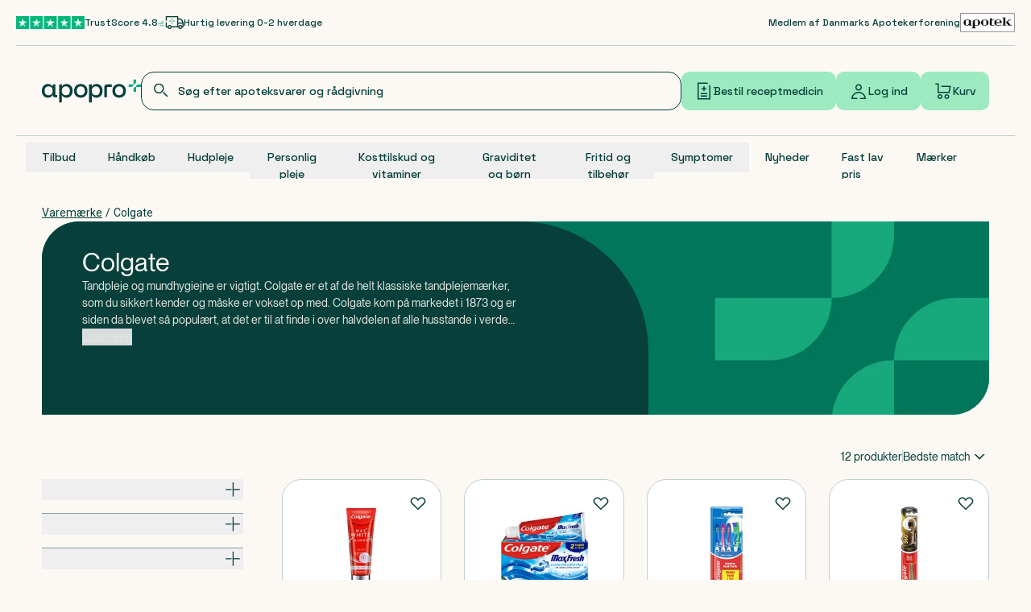

--- FILE ---
content_type: text/html; charset=utf-8
request_url: https://apopro.dk/maerke/colgate
body_size: 165485
content:
<!DOCTYPE html><html class="__variable_f98dd7 __variable_f0fb2c __variable_eac3a9 flex h-full flex-col" lang="da"><head><meta charSet="utf-8"/><meta name="viewport" content="width=device-width, initial-scale=1"/><link rel="stylesheet" href="https://cdn.apopro.dk/2026-01-23-13-17-11/_next/static/css/e8a563336964cdca.css" nonce="NDIwM2M1MGYtNGI1NC00MjlkLWExMjgtOTdkMTYzYjAzMWMz" data-precedence="next"/><link rel="stylesheet" href="https://cdn.apopro.dk/2026-01-23-13-17-11/_next/static/css/c5670bad088b57e2.css" nonce="NDIwM2M1MGYtNGI1NC00MjlkLWExMjgtOTdkMTYzYjAzMWMz" data-precedence="next"/><link rel="stylesheet" href="https://cdn.apopro.dk/2026-01-23-13-17-11/_next/static/css/e827e8de8bf0ba44.css" nonce="NDIwM2M1MGYtNGI1NC00MjlkLWExMjgtOTdkMTYzYjAzMWMz" data-precedence="next"/><link rel="stylesheet" href="https://cdn.apopro.dk/2026-01-23-13-17-11/_next/static/css/fbb33061b0b0fb88.css" nonce="NDIwM2M1MGYtNGI1NC00MjlkLWExMjgtOTdkMTYzYjAzMWMz" data-precedence="next"/><link rel="preload" as="script" fetchPriority="low" nonce="NDIwM2M1MGYtNGI1NC00MjlkLWExMjgtOTdkMTYzYjAzMWMz" href="https://cdn.apopro.dk/2026-01-23-13-17-11/_next/static/chunks/webpack-a9f0e13def0a0300.js"/><script src="https://cdn.apopro.dk/2026-01-23-13-17-11/_next/static/chunks/4bd1b696-f2a5235c67c67b30.js" async="" nonce="NDIwM2M1MGYtNGI1NC00MjlkLWExMjgtOTdkMTYzYjAzMWMz"></script><script src="https://cdn.apopro.dk/2026-01-23-13-17-11/_next/static/chunks/1255-3efda8c914854227.js" async="" nonce="NDIwM2M1MGYtNGI1NC00MjlkLWExMjgtOTdkMTYzYjAzMWMz"></script><script src="https://cdn.apopro.dk/2026-01-23-13-17-11/_next/static/chunks/main-app-e4af4d5dd72922a8.js" async="" nonce="NDIwM2M1MGYtNGI1NC00MjlkLWExMjgtOTdkMTYzYjAzMWMz"></script><script src="https://cdn.apopro.dk/2026-01-23-13-17-11/_next/static/chunks/5533-ca4f8e13edb7067a.js" async="" nonce="NDIwM2M1MGYtNGI1NC00MjlkLWExMjgtOTdkMTYzYjAzMWMz"></script><script src="https://cdn.apopro.dk/2026-01-23-13-17-11/_next/static/chunks/3945-eb064451d86dbb39.js" async="" nonce="NDIwM2M1MGYtNGI1NC00MjlkLWExMjgtOTdkMTYzYjAzMWMz"></script><script src="https://cdn.apopro.dk/2026-01-23-13-17-11/_next/static/chunks/765-d6a0cebae3a57515.js" async="" nonce="NDIwM2M1MGYtNGI1NC00MjlkLWExMjgtOTdkMTYzYjAzMWMz"></script><script src="https://cdn.apopro.dk/2026-01-23-13-17-11/_next/static/chunks/8334-60e9649dce293266.js" async="" nonce="NDIwM2M1MGYtNGI1NC00MjlkLWExMjgtOTdkMTYzYjAzMWMz"></script><script src="https://cdn.apopro.dk/2026-01-23-13-17-11/_next/static/chunks/3724-0033e486408d8a67.js" async="" nonce="NDIwM2M1MGYtNGI1NC00MjlkLWExMjgtOTdkMTYzYjAzMWMz"></script><script src="https://cdn.apopro.dk/2026-01-23-13-17-11/_next/static/chunks/67-dcbb5d386b067483.js" async="" nonce="NDIwM2M1MGYtNGI1NC00MjlkLWExMjgtOTdkMTYzYjAzMWMz"></script><script src="https://cdn.apopro.dk/2026-01-23-13-17-11/_next/static/chunks/7325-14e9ad14d478f973.js" async="" nonce="NDIwM2M1MGYtNGI1NC00MjlkLWExMjgtOTdkMTYzYjAzMWMz"></script><script src="https://cdn.apopro.dk/2026-01-23-13-17-11/_next/static/chunks/3605-f5261a1b7a3914f3.js" async="" nonce="NDIwM2M1MGYtNGI1NC00MjlkLWExMjgtOTdkMTYzYjAzMWMz"></script><script src="https://cdn.apopro.dk/2026-01-23-13-17-11/_next/static/chunks/1655-2ad6a197595f31c5.js" async="" nonce="NDIwM2M1MGYtNGI1NC00MjlkLWExMjgtOTdkMTYzYjAzMWMz"></script><script src="https://cdn.apopro.dk/2026-01-23-13-17-11/_next/static/chunks/app/(intercepted)/(header-and-footer)/(plp)/(brand)/maerke/not-found-2fc8f858f8ae4eee.js" async="" nonce="NDIwM2M1MGYtNGI1NC00MjlkLWExMjgtOTdkMTYzYjAzMWMz"></script><script src="https://cdn.apopro.dk/2026-01-23-13-17-11/_next/static/chunks/7731-eb756ed1b821e3d2.js" async="" nonce="NDIwM2M1MGYtNGI1NC00MjlkLWExMjgtOTdkMTYzYjAzMWMz"></script><script src="https://cdn.apopro.dk/2026-01-23-13-17-11/_next/static/chunks/8720-5c1a358589764324.js" async="" nonce="NDIwM2M1MGYtNGI1NC00MjlkLWExMjgtOTdkMTYzYjAzMWMz"></script><script src="https://cdn.apopro.dk/2026-01-23-13-17-11/_next/static/chunks/6199-a9140148a9983178.js" async="" nonce="NDIwM2M1MGYtNGI1NC00MjlkLWExMjgtOTdkMTYzYjAzMWMz"></script><script src="https://cdn.apopro.dk/2026-01-23-13-17-11/_next/static/chunks/1212-5368011bfe2a55b7.js" async="" nonce="NDIwM2M1MGYtNGI1NC00MjlkLWExMjgtOTdkMTYzYjAzMWMz"></script><script src="https://cdn.apopro.dk/2026-01-23-13-17-11/_next/static/chunks/1510-0a7f43a2a2cae289.js" async="" nonce="NDIwM2M1MGYtNGI1NC00MjlkLWExMjgtOTdkMTYzYjAzMWMz"></script><script src="https://cdn.apopro.dk/2026-01-23-13-17-11/_next/static/chunks/7733-d830c83d08e53645.js" async="" nonce="NDIwM2M1MGYtNGI1NC00MjlkLWExMjgtOTdkMTYzYjAzMWMz"></script><script src="https://cdn.apopro.dk/2026-01-23-13-17-11/_next/static/chunks/app/global-error-fdf3037807fa196b.js" async="" nonce="NDIwM2M1MGYtNGI1NC00MjlkLWExMjgtOTdkMTYzYjAzMWMz"></script><script src="https://cdn.apopro.dk/2026-01-23-13-17-11/_next/static/chunks/app/error-d1c1bdfb6dec7e56.js" async="" nonce="NDIwM2M1MGYtNGI1NC00MjlkLWExMjgtOTdkMTYzYjAzMWMz"></script><script src="https://cdn.apopro.dk/2026-01-23-13-17-11/_next/static/chunks/1356-06faf789625b52ca.js" async="" nonce="NDIwM2M1MGYtNGI1NC00MjlkLWExMjgtOTdkMTYzYjAzMWMz"></script><script src="https://cdn.apopro.dk/2026-01-23-13-17-11/_next/static/chunks/1291-1486b9e803e026e4.js" async="" nonce="NDIwM2M1MGYtNGI1NC00MjlkLWExMjgtOTdkMTYzYjAzMWMz"></script><script src="https://cdn.apopro.dk/2026-01-23-13-17-11/_next/static/chunks/3107-d1d2f448879b511c.js" async="" nonce="NDIwM2M1MGYtNGI1NC00MjlkLWExMjgtOTdkMTYzYjAzMWMz"></script><script src="https://cdn.apopro.dk/2026-01-23-13-17-11/_next/static/chunks/5275-61ae85da687dde6f.js" async="" nonce="NDIwM2M1MGYtNGI1NC00MjlkLWExMjgtOTdkMTYzYjAzMWMz"></script><script src="https://cdn.apopro.dk/2026-01-23-13-17-11/_next/static/chunks/8072-37c71832f1dcac07.js" async="" nonce="NDIwM2M1MGYtNGI1NC00MjlkLWExMjgtOTdkMTYzYjAzMWMz"></script><script src="https://cdn.apopro.dk/2026-01-23-13-17-11/_next/static/chunks/505-5b3517000b150d0b.js" async="" nonce="NDIwM2M1MGYtNGI1NC00MjlkLWExMjgtOTdkMTYzYjAzMWMz"></script><script src="https://cdn.apopro.dk/2026-01-23-13-17-11/_next/static/chunks/5279-1b44e145b2e7cde4.js" async="" nonce="NDIwM2M1MGYtNGI1NC00MjlkLWExMjgtOTdkMTYzYjAzMWMz"></script><script src="https://cdn.apopro.dk/2026-01-23-13-17-11/_next/static/chunks/8161-99dea6c094057975.js" async="" nonce="NDIwM2M1MGYtNGI1NC00MjlkLWExMjgtOTdkMTYzYjAzMWMz"></script><script src="https://cdn.apopro.dk/2026-01-23-13-17-11/_next/static/chunks/6478-b90343cb23253472.js" async="" nonce="NDIwM2M1MGYtNGI1NC00MjlkLWExMjgtOTdkMTYzYjAzMWMz"></script><script src="https://cdn.apopro.dk/2026-01-23-13-17-11/_next/static/chunks/7101-caff80ee21e1ae8a.js" async="" nonce="NDIwM2M1MGYtNGI1NC00MjlkLWExMjgtOTdkMTYzYjAzMWMz"></script><script src="https://cdn.apopro.dk/2026-01-23-13-17-11/_next/static/chunks/9565-88a26c79f3700734.js" async="" nonce="NDIwM2M1MGYtNGI1NC00MjlkLWExMjgtOTdkMTYzYjAzMWMz"></script><script src="https://cdn.apopro.dk/2026-01-23-13-17-11/_next/static/chunks/3094-e363180e264e9d3f.js" async="" nonce="NDIwM2M1MGYtNGI1NC00MjlkLWExMjgtOTdkMTYzYjAzMWMz"></script><script src="https://cdn.apopro.dk/2026-01-23-13-17-11/_next/static/chunks/1818-75fd5d42fe137a29.js" async="" nonce="NDIwM2M1MGYtNGI1NC00MjlkLWExMjgtOTdkMTYzYjAzMWMz"></script><script src="https://cdn.apopro.dk/2026-01-23-13-17-11/_next/static/chunks/app/(intercepted)/layout-b843e574eb95f67b.js" async="" nonce="NDIwM2M1MGYtNGI1NC00MjlkLWExMjgtOTdkMTYzYjAzMWMz"></script><script src="https://cdn.apopro.dk/2026-01-23-13-17-11/_next/static/chunks/3664-f5f993dbee60e299.js" async="" nonce="NDIwM2M1MGYtNGI1NC00MjlkLWExMjgtOTdkMTYzYjAzMWMz"></script><script src="https://cdn.apopro.dk/2026-01-23-13-17-11/_next/static/chunks/3188-0cb80f0986cb69bd.js" async="" nonce="NDIwM2M1MGYtNGI1NC00MjlkLWExMjgtOTdkMTYzYjAzMWMz"></script><script src="https://cdn.apopro.dk/2026-01-23-13-17-11/_next/static/chunks/app/(intercepted)/(header-and-footer)/(plp)/(brand)/maerke/%5Bslug%5D/%40main/%40body/page-5828e15ebec1b85d.js" async="" nonce="NDIwM2M1MGYtNGI1NC00MjlkLWExMjgtOTdkMTYzYjAzMWMz"></script><script src="https://cdn.apopro.dk/2026-01-23-13-17-11/_next/static/chunks/7649-5ce7b4a720f70b89.js" async="" nonce="NDIwM2M1MGYtNGI1NC00MjlkLWExMjgtOTdkMTYzYjAzMWMz"></script><script src="https://cdn.apopro.dk/2026-01-23-13-17-11/_next/static/chunks/2938-bdd38b93b9155696.js" async="" nonce="NDIwM2M1MGYtNGI1NC00MjlkLWExMjgtOTdkMTYzYjAzMWMz"></script><script src="https://cdn.apopro.dk/2026-01-23-13-17-11/_next/static/chunks/2276-db518a17ac3475df.js" async="" nonce="NDIwM2M1MGYtNGI1NC00MjlkLWExMjgtOTdkMTYzYjAzMWMz"></script><script src="https://cdn.apopro.dk/2026-01-23-13-17-11/_next/static/chunks/5831-1117f72c92ab0ae8.js" async="" nonce="NDIwM2M1MGYtNGI1NC00MjlkLWExMjgtOTdkMTYzYjAzMWMz"></script><script src="https://cdn.apopro.dk/2026-01-23-13-17-11/_next/static/chunks/app/(intercepted)/(profile-header-and-footer)/layout-195951cb1f6595d9.js" async="" nonce="NDIwM2M1MGYtNGI1NC00MjlkLWExMjgtOTdkMTYzYjAzMWMz"></script><link rel="preload" href="https://ss.apopro.dk/gtm.js?id=GTM-52GG8HBJ" as="script" nonce="NDIwM2M1MGYtNGI1NC00MjlkLWExMjgtOTdkMTYzYjAzMWMz"/><meta name="next-size-adjust" content=""/><meta content="true" name="gtm:trackable-layout"/><script src="https://cdn.apopro.dk/2026-01-23-13-17-11/_next/static/chunks/polyfills-42372ed130431b0a.js" noModule="" nonce="NDIwM2M1MGYtNGI1NC00MjlkLWExMjgtOTdkMTYzYjAzMWMz"></script></head><body class="relative m-0 flex h-auto flex-col bg-sand-light"><div hidden=""><!--$?--><template id="B:0"></template><!--/$--></div><script type="application/ld+json">{"@context":"https://schema.org","@graph":[{"@type":"Organization","name":"Apopro Online Apotek","url":"https://apopro.dk","logo":"https://apopro.dk/images/logo/apopro-logo.png","brand":"Apopro","slogan":"Din online apotek","knowsLanguage":"Dansk, Engelsk","description":"Hos Apopro har vi det ene formål, at gøre apoteket mere tilgængeligt og brugervenligt for alle.","founder":"Tine Vestergaard","foundingDate":"2017","legalName":"Apopro Online Apotek","alternateName":"Apopro","contactPoint":[{"@type":"ContactPoint","telephone":"+45 89 88 15 95","email":"apoteket@apopro.dk","contactType":"Kundeservice","areaServed":"Denmark","availableLanguage":["Dansk","Engelsk"]}],"address":{"@type":"PostalAddress","streetAddress":"Kildebrøndevej 44A","addressLocality":"Greve","postalCode":"2670","addressCountry":"DK"},"memberOf":"Dansk apoteker forening","aggregateRating":{"@type":"AggregateRating","ratingValue":"4.8","reviewCount":"34000"}},{"@type":"WebSite","name":"Apopro","url":"https://apopro.dk","image":"https://apopro.dk/images/logo/apopro-logo.png","mainEntityOfPage":"https://apopro.dk","about":"Hos Apopro har vi det ene formål, at gøre apoteksvarer tilgængelige for alle danskere. Det skal være nemt og trygt for dig at bestille dine apoteksvarer og din receptmedicin. Derfor har vi skabt hele Danmarks online apotek med et stort team af farmaceuter og farmakonomer, som sidder klar til at rådgive dig, pakke din medicin og svare på alle dine spørgsmål.","abstract":"Apopro - Hele Danmarks online apotek","alternativeHeadline":"Apopro.dk - Dit online apotek","keywords":["Apopro","Online apotek","Apotek","Receptmedicin","Håndkøbsmedicin"]}]}</script><!--$?--><template id="B:1"></template><!--/$--><script nonce="NDIwM2M1MGYtNGI1NC00MjlkLWExMjgtOTdkMTYzYjAzMWMz">requestAnimationFrame(function(){$RT=performance.now()});</script><script src="https://cdn.apopro.dk/2026-01-23-13-17-11/_next/static/chunks/webpack-a9f0e13def0a0300.js" nonce="NDIwM2M1MGYtNGI1NC00MjlkLWExMjgtOTdkMTYzYjAzMWMz" id="_R_" async=""></script><div hidden id="S:1"><template id="P:2"></template><noscript><iframe class="hidden" height="0" loading="lazy" src="https://ss.apopro.dk/ns.html?id=GTM-52GG8HBJ" title="gtm no-script" width="0"></iframe></noscript></div><script nonce="NDIwM2M1MGYtNGI1NC00MjlkLWExMjgtOTdkMTYzYjAzMWMz">(self.__next_f=self.__next_f||[]).push([0])</script><script nonce="NDIwM2M1MGYtNGI1NC00MjlkLWExMjgtOTdkMTYzYjAzMWMz">self.__next_f.push([1,"1:\"$Sreact.fragment\"\n5:I[9766,[],\"\"]\n6:I[98924,[],\"\"]\n7:I[9702,[\"5533\",\"static/chunks/5533-ca4f8e13edb7067a.js\",\"3945\",\"static/chunks/3945-eb064451d86dbb39.js\",\"765\",\"static/chunks/765-d6a0cebae3a57515.js\",\"8334\",\"static/chunks/8334-60e9649dce293266.js\",\"3724\",\"static/chunks/3724-0033e486408d8a67.js\",\"67\",\"static/chunks/67-dcbb5d386b067483.js\",\"7325\",\"static/chunks/7325-14e9ad14d478f973.js\",\"3605\",\"static/chunks/3605-f5261a1b7a3914f3.js\",\"1655\",\"static/chunks/1655-2ad6a197595f31c5.js\",\"3126\",\"static/chunks/app/(intercepted)/(header-and-footer)/(plp)/(brand)/maerke/not-found-2fc8f858f8ae4eee.js\"],\"default\"]\na:I[24431,[],\"OutletBoundary\"]\nd:\"$Sreact.suspense\"\n21:I[28731,[\"7731\",\"static/chunks/7731-eb756ed1b821e3d2.js\",\"5533\",\"static/chunks/5533-ca4f8e13edb7067a.js\",\"3945\",\"static/chunks/3945-eb064451d86dbb39.js\",\"8720\",\"static/chunks/8720-5c1a358589764324.js\",\"6199\",\"static/chunks/6199-a9140148a9983178.js\",\"765\",\"static/chunks/765-d6a0cebae3a57515.js\",\"1212\",\"static/chunks/1212-5368011bfe2a55b7.js\",\"7325\",\"static/chunks/7325-14e9ad14d478f973.js\",\"3605\",\"static/chunks/3605-f5261a1b7a3914f3.js\",\"1510\",\"static/chunks/1510-0a7f43a2a2cae289.js\",\"7733\",\"static/chunks/7733-d830c83d08e53645.js\",\"4219\",\"static/chunks/app/global-error-fdf3037807fa196b.js\"],\"default\"]\n30:I[15278,[],\"AsyncMetadataOutlet\"]\n32:I[24431,[],\"ViewportBoundary\"]\n34:I[24431,[],\"MetadataBoundary\"]\n37:I[49567,[\"7731\",\"static/chunks/7731-eb756ed1b821e3d2.js\",\"5533\",\"static/chunks/5533-ca4f8e13edb7067a.js\",\"3945\",\"static/chunks/3945-eb064451d86dbb39.js\",\"8720\",\"static/chunks/8720-5c1a358589764324.js\",\"6199\",\"static/chunks/6199-a9140148a9983178.js\",\"765\",\"static/chunks/765-d6a0cebae3a57515.js\",\"1212\",\"static/chunks/1212-5368011bfe2a55b7.js\",\"7325\",\"static/chunks/7325-14e9ad14d478f973.js\",\"3605\",\"static/chunks/3605-f5261a1b7a3914f3.js\",\"1510\",\"static/chunks/1510-0a7f43a2a2cae289.js\",\"7733\",\"static/chunks/7733-d830c83d08e53645.js\",\"8039\",\"static/chunks/app/error-d1c1bdfb6dec7e56.js\"],\"default\"]\n"])</script><script nonce="NDIwM2M1MGYtNGI1NC00MjlkLWExMjgtOTdkMTYzYjAzMWMz">self.__next_f.push([1,"39:I[23294,[\"7731\",\"static/chunks/7731-eb756ed1b821e3d2.js\",\"5533\",\"static/chunks/5533-ca4f8e13edb7067a.js\",\"3945\",\"static/chunks/3945-eb064451d86dbb39.js\",\"8720\",\"static/chunks/8720-5c1a358589764324.js\",\"6199\",\"static/chunks/6199-a9140148a9983178.js\",\"765\",\"static/chunks/765-d6a0cebae3a57515.js\",\"1212\",\"static/chunks/1212-5368011bfe2a55b7.js\",\"1356\",\"static/chunks/1356-06faf789625b52ca.js\",\"8334\",\"static/chunks/8334-60e9649dce293266.js\",\"1291\",\"static/chunks/1291-1486b9e803e026e4.js\",\"3107\",\"static/chunks/3107-d1d2f448879b511c.js\",\"5275\",\"static/chunks/5275-61ae85da687dde6f.js\",\"8072\",\"static/chunks/8072-37c71832f1dcac07.js\",\"505\",\"static/chunks/505-5b3517000b150d0b.js\",\"5279\",\"static/chunks/5279-1b44e145b2e7cde4.js\",\"8161\",\"static/chunks/8161-99dea6c094057975.js\",\"6478\",\"static/chunks/6478-b90343cb23253472.js\",\"7325\",\"static/chunks/7325-14e9ad14d478f973.js\",\"3605\",\"static/chunks/3605-f5261a1b7a3914f3.js\",\"1510\",\"static/chunks/1510-0a7f43a2a2cae289.js\",\"7733\",\"static/chunks/7733-d830c83d08e53645.js\",\"7101\",\"static/chunks/7101-caff80ee21e1ae8a.js\",\"9565\",\"static/chunks/9565-88a26c79f3700734.js\",\"3094\",\"static/chunks/3094-e363180e264e9d3f.js\",\"1818\",\"static/chunks/1818-75fd5d42fe137a29.js\",\"540\",\"static/chunks/app/(intercepted)/layout-b843e574eb95f67b.js\"],\"default\"]\n"])</script><script nonce="NDIwM2M1MGYtNGI1NC00MjlkLWExMjgtOTdkMTYzYjAzMWMz">self.__next_f.push([1,"3a:I[89961,[\"7731\",\"static/chunks/7731-eb756ed1b821e3d2.js\",\"5533\",\"static/chunks/5533-ca4f8e13edb7067a.js\",\"3945\",\"static/chunks/3945-eb064451d86dbb39.js\",\"8720\",\"static/chunks/8720-5c1a358589764324.js\",\"6199\",\"static/chunks/6199-a9140148a9983178.js\",\"765\",\"static/chunks/765-d6a0cebae3a57515.js\",\"1212\",\"static/chunks/1212-5368011bfe2a55b7.js\",\"1356\",\"static/chunks/1356-06faf789625b52ca.js\",\"8334\",\"static/chunks/8334-60e9649dce293266.js\",\"1291\",\"static/chunks/1291-1486b9e803e026e4.js\",\"3107\",\"static/chunks/3107-d1d2f448879b511c.js\",\"5275\",\"static/chunks/5275-61ae85da687dde6f.js\",\"8072\",\"static/chunks/8072-37c71832f1dcac07.js\",\"505\",\"static/chunks/505-5b3517000b150d0b.js\",\"7325\",\"static/chunks/7325-14e9ad14d478f973.js\",\"3605\",\"static/chunks/3605-f5261a1b7a3914f3.js\",\"1510\",\"static/chunks/1510-0a7f43a2a2cae289.js\",\"7733\",\"static/chunks/7733-d830c83d08e53645.js\",\"7101\",\"static/chunks/7101-caff80ee21e1ae8a.js\",\"3664\",\"static/chunks/3664-f5f993dbee60e299.js\",\"9565\",\"static/chunks/9565-88a26c79f3700734.js\",\"3188\",\"static/chunks/3188-0cb80f0986cb69bd.js\",\"4036\",\"static/chunks/app/(intercepted)/(header-and-footer)/(plp)/(brand)/maerke/%5Bslug%5D/%40main/%40body/page-5828e15ebec1b85d.js\"],\"VisibilityTrackerInitializer\"]\n"])</script><script nonce="NDIwM2M1MGYtNGI1NC00MjlkLWExMjgtOTdkMTYzYjAzMWMz">self.__next_f.push([1,"3d:I[68478,[\"7731\",\"static/chunks/7731-eb756ed1b821e3d2.js\",\"5533\",\"static/chunks/5533-ca4f8e13edb7067a.js\",\"3945\",\"static/chunks/3945-eb064451d86dbb39.js\",\"8720\",\"static/chunks/8720-5c1a358589764324.js\",\"6199\",\"static/chunks/6199-a9140148a9983178.js\",\"765\",\"static/chunks/765-d6a0cebae3a57515.js\",\"1212\",\"static/chunks/1212-5368011bfe2a55b7.js\",\"1356\",\"static/chunks/1356-06faf789625b52ca.js\",\"8334\",\"static/chunks/8334-60e9649dce293266.js\",\"1291\",\"static/chunks/1291-1486b9e803e026e4.js\",\"3107\",\"static/chunks/3107-d1d2f448879b511c.js\",\"5275\",\"static/chunks/5275-61ae85da687dde6f.js\",\"8072\",\"static/chunks/8072-37c71832f1dcac07.js\",\"505\",\"static/chunks/505-5b3517000b150d0b.js\",\"5279\",\"static/chunks/5279-1b44e145b2e7cde4.js\",\"8161\",\"static/chunks/8161-99dea6c094057975.js\",\"6478\",\"static/chunks/6478-b90343cb23253472.js\",\"7325\",\"static/chunks/7325-14e9ad14d478f973.js\",\"3605\",\"static/chunks/3605-f5261a1b7a3914f3.js\",\"1510\",\"static/chunks/1510-0a7f43a2a2cae289.js\",\"7733\",\"static/chunks/7733-d830c83d08e53645.js\",\"7101\",\"static/chunks/7101-caff80ee21e1ae8a.js\",\"9565\",\"static/chunks/9565-88a26c79f3700734.js\",\"3094\",\"static/chunks/3094-e363180e264e9d3f.js\",\"1818\",\"static/chunks/1818-75fd5d42fe137a29.js\",\"540\",\"static/chunks/app/(intercepted)/layout-b843e574eb95f67b.js\"],\"PerformanceMarker\"]\n"])</script><script nonce="NDIwM2M1MGYtNGI1NC00MjlkLWExMjgtOTdkMTYzYjAzMWMz">self.__next_f.push([1,"3e:I[41402,[\"7731\",\"static/chunks/7731-eb756ed1b821e3d2.js\",\"5533\",\"static/chunks/5533-ca4f8e13edb7067a.js\",\"3945\",\"static/chunks/3945-eb064451d86dbb39.js\",\"8720\",\"static/chunks/8720-5c1a358589764324.js\",\"6199\",\"static/chunks/6199-a9140148a9983178.js\",\"765\",\"static/chunks/765-d6a0cebae3a57515.js\",\"1212\",\"static/chunks/1212-5368011bfe2a55b7.js\",\"1356\",\"static/chunks/1356-06faf789625b52ca.js\",\"8334\",\"static/chunks/8334-60e9649dce293266.js\",\"1291\",\"static/chunks/1291-1486b9e803e026e4.js\",\"3107\",\"static/chunks/3107-d1d2f448879b511c.js\",\"8072\",\"static/chunks/8072-37c71832f1dcac07.js\",\"3724\",\"static/chunks/3724-0033e486408d8a67.js\",\"5279\",\"static/chunks/5279-1b44e145b2e7cde4.js\",\"8161\",\"static/chunks/8161-99dea6c094057975.js\",\"7649\",\"static/chunks/7649-5ce7b4a720f70b89.js\",\"2938\",\"static/chunks/2938-bdd38b93b9155696.js\",\"2276\",\"static/chunks/2276-db518a17ac3475df.js\",\"7325\",\"static/chunks/7325-14e9ad14d478f973.js\",\"3605\",\"static/chunks/3605-f5261a1b7a3914f3.js\",\"1510\",\"static/chunks/1510-0a7f43a2a2cae289.js\",\"7733\",\"static/chunks/7733-d830c83d08e53645.js\",\"7101\",\"static/chunks/7101-caff80ee21e1ae8a.js\",\"3664\",\"static/chunks/3664-f5f993dbee60e299.js\",\"5831\",\"static/chunks/5831-1117f72c92ab0ae8.js\",\"4025\",\"static/chunks/app/(intercepted)/(profile-header-and-footer)/layout-195951cb1f6595d9.js\"],\"\"]\n"])</script><script nonce="NDIwM2M1MGYtNGI1NC00MjlkLWExMjgtOTdkMTYzYjAzMWMz">self.__next_f.push([1,":HL[\"https://cdn.apopro.dk/2026-01-23-13-17-11/_next/static/media/36966cca54120369-s.p.woff2\",\"font\",{\"crossOrigin\":\"\",\"nonce\":\"NDIwM2M1MGYtNGI1NC00MjlkLWExMjgtOTdkMTYzYjAzMWMz\",\"type\":\"font/woff2\"}]\n:HL[\"https://cdn.apopro.dk/2026-01-23-13-17-11/_next/static/media/44cb9b179d3f6e4b-s.p.woff2\",\"font\",{\"crossOrigin\":\"\",\"nonce\":\"NDIwM2M1MGYtNGI1NC00MjlkLWExMjgtOTdkMTYzYjAzMWMz\",\"type\":\"font/woff2\"}]\n:HL[\"https://cdn.apopro.dk/2026-01-23-13-17-11/_next/static/media/47cbc4e2adbc5db9-s.p.woff2\",\"font\",{\"crossOrigin\":\"\",\"nonce\":\"NDIwM2M1MGYtNGI1NC00MjlkLWExMjgtOTdkMTYzYjAzMWMz\",\"type\":\"font/woff2\"}]\n:HL[\"https://cdn.apopro.dk/2026-01-23-13-17-11/_next/static/media/b63e85fe250c7eb1-s.p.woff2\",\"font\",{\"crossOrigin\":\"\",\"nonce\":\"NDIwM2M1MGYtNGI1NC00MjlkLWExMjgtOTdkMTYzYjAzMWMz\",\"type\":\"font/woff2\"}]\n:HL[\"https://cdn.apopro.dk/2026-01-23-13-17-11/_next/static/media/dc03e58dafb0f94e-s.p.woff2\",\"font\",{\"crossOrigin\":\"\",\"nonce\":\"NDIwM2M1MGYtNGI1NC00MjlkLWExMjgtOTdkMTYzYjAzMWMz\",\"type\":\"font/woff2\"}]\n:HL[\"https://cdn.apopro.dk/2026-01-23-13-17-11/_next/static/media/e8e1f899a4774ee8-s.p.woff2\",\"font\",{\"crossOrigin\":\"\",\"nonce\":\"NDIwM2M1MGYtNGI1NC00MjlkLWExMjgtOTdkMTYzYjAzMWMz\",\"type\":\"font/woff2\"}]\n:HL[\"https://cdn.apopro.dk/2026-01-23-13-17-11/_next/static/css/e8a563336964cdca.css\",\"style\",{\"nonce\":\"NDIwM2M1MGYtNGI1NC00MjlkLWExMjgtOTdkMTYzYjAzMWMz\"}]\n:HL[\"https://cdn.apopro.dk/2026-01-23-13-17-11/_next/static/css/c5670bad088b57e2.css\",\"style\",{\"nonce\":\"NDIwM2M1MGYtNGI1NC00MjlkLWExMjgtOTdkMTYzYjAzMWMz\"}]\n:HL[\"https://cdn.apopro.dk/2026-01-23-13-17-11/_next/static/css/e827e8de8bf0ba44.css\",\"style\",{\"nonce\":\"NDIwM2M1MGYtNGI1NC00MjlkLWExMjgtOTdkMTYzYjAzMWMz\"}]\n:HL[\"https://cdn.apopro.dk/2026-01-23-13-17-11/_next/static/css/fbb33061b0b0fb88.css\",\"style\",{\"nonce\":\"NDIwM2M1MGYtNGI1NC00MjlkLWExMjgtOTdkMTYzYjAzMWMz\"}]\n"])</script><script nonce="NDIwM2M1MGYtNGI1NC00MjlkLWExMjgtOTdkMTYzYjAzMWMz">self.__next_f.push([1,"0:{\"P\":null,\"b\":\"2026-01-23-13-17-11\",\"p\":\"https://cdn.apopro.dk/2026-01-23-13-17-11\",\"c\":[\"\",\"maerke\",\"colgate\"],\"i\":false,\"f\":[[[\"\",{\"children\":[\"(intercepted)\",{\"children\":[\"(header-and-footer)\",{\"children\":[\"(plp)\",{\"children\":[\"(brand)\",{\"children\":[\"maerke\",{\"children\":[[\"slug\",\"colgate\",\"d\"],{\"intro\":[\"__PAGE__\",{\"children\":[\"__PAGE__\",{}]}],\"main\":[\"(slot)\",{\"body\":[\"__PAGE__\",{\"children\":[\"__PAGE__\",{}]}],\"products\":[\"__PAGE__\",{\"children\":[\"__PAGE__\",{}]}],\"children\":[\"__DEFAULT__\",{}]}],\"children\":[\"__PAGE__\",{}]}]}]}]}]}]}]},\"$undefined\",\"$undefined\",true],[\"\",[\"$\",\"$1\",\"c\",{\"children\":[[[\"$\",\"link\",\"0\",{\"rel\":\"stylesheet\",\"href\":\"https://cdn.apopro.dk/2026-01-23-13-17-11/_next/static/css/e8a563336964cdca.css\",\"precedence\":\"next\",\"crossOrigin\":\"$undefined\",\"nonce\":\"NDIwM2M1MGYtNGI1NC00MjlkLWExMjgtOTdkMTYzYjAzMWMz\"}],[\"$\",\"link\",\"1\",{\"rel\":\"stylesheet\",\"href\":\"https://cdn.apopro.dk/2026-01-23-13-17-11/_next/static/css/c5670bad088b57e2.css\",\"precedence\":\"next\",\"crossOrigin\":\"$undefined\",\"nonce\":\"NDIwM2M1MGYtNGI1NC00MjlkLWExMjgtOTdkMTYzYjAzMWMz\"}]],\"$L2\"]}],{\"children\":[\"(intercepted)\",[\"$\",\"$1\",\"c\",{\"children\":[[[\"$\",\"link\",\"0\",{\"rel\":\"stylesheet\",\"href\":\"https://cdn.apopro.dk/2026-01-23-13-17-11/_next/static/css/e827e8de8bf0ba44.css\",\"precedence\":\"next\",\"crossOrigin\":\"$undefined\",\"nonce\":\"NDIwM2M1MGYtNGI1NC00MjlkLWExMjgtOTdkMTYzYjAzMWMz\"}],[\"$\",\"link\",\"1\",{\"rel\":\"stylesheet\",\"href\":\"https://cdn.apopro.dk/2026-01-23-13-17-11/_next/static/css/fbb33061b0b0fb88.css\",\"precedence\":\"next\",\"crossOrigin\":\"$undefined\",\"nonce\":\"NDIwM2M1MGYtNGI1NC00MjlkLWExMjgtOTdkMTYzYjAzMWMz\"}]],\"$L3\"]}],{\"children\":[\"(header-and-footer)\",[\"$\",\"$1\",\"c\",{\"children\":[null,\"$L4\"]}],{\"children\":[\"(plp)\",[\"$\",\"$1\",\"c\",{\"children\":[null,[\"$\",\"$L5\",null,{\"parallelRouterKey\":\"children\",\"error\":\"$undefined\",\"errorStyles\":\"$undefined\",\"errorScripts\":\"$undefined\",\"template\":[\"$\",\"$L6\",null,{}],\"templateStyles\":\"$undefined\",\"templateScripts\":\"$undefined\",\"notFound\":\"$undefined\",\"forbidden\":\"$undefined\",\"unauthorized\":\"$undefined\"}]]}],{\"children\":[\"(brand)\",[\"$\",\"$1\",\"c\",{\"children\":[null,[\"$\",\"$L5\",null,{\"parallelRouterKey\":\"children\",\"error\":\"$undefined\",\"errorStyles\":\"$undefined\",\"errorScripts\":\"$undefined\",\"template\":[\"$\",\"$L6\",null,{}],\"templateStyles\":\"$undefined\",\"templateScripts\":\"$undefined\",\"notFound\":\"$undefined\",\"forbidden\":\"$undefined\",\"unauthorized\":\"$undefined\"}]]}],{\"children\":[\"maerke\",[\"$\",\"$1\",\"c\",{\"children\":[null,[\"$\",\"$L5\",null,{\"parallelRouterKey\":\"children\",\"error\":\"$undefined\",\"errorStyles\":\"$undefined\",\"errorScripts\":\"$undefined\",\"template\":[\"$\",\"$L6\",null,{}],\"templateStyles\":\"$undefined\",\"templateScripts\":\"$undefined\",\"notFound\":[[\"$\",\"$L7\",null,{}],[]],\"forbidden\":\"$undefined\",\"unauthorized\":\"$undefined\"}]]}],{\"children\":[[\"slug\",\"colgate\",\"d\"],[\"$\",\"$1\",\"c\",{\"children\":[null,\"$L8\"]}],{\"intro\":[\"__PAGE__\",[\"$\",\"$1\",\"c\",{\"children\":[null,[\"$\",\"$L5\",null,{\"parallelRouterKey\":\"children\",\"error\":\"$undefined\",\"errorStyles\":\"$undefined\",\"errorScripts\":\"$undefined\",\"template\":[\"$\",\"$L6\",null,{}],\"templateStyles\":\"$undefined\",\"templateScripts\":\"$undefined\",\"notFound\":\"$undefined\",\"forbidden\":\"$undefined\",\"unauthorized\":\"$undefined\"}]]}],{\"children\":[\"__PAGE__\",[\"$\",\"$1\",\"c\",{\"children\":[\"$L9\",null,[\"$\",\"$La\",null,{\"children\":[\"$Lb\",\"$Lc\"]}]]}],{},null,false]},null,false],\"main\":[\"(slot)\",[\"$\",\"$1\",\"c\",{\"children\":[null,[[\"$\",\"$d\",null,{\"fallback\":[\"$\",\"section\",null,{\"className\":\"container max-md:!px-0\",\"id\":\"plp-content\",\"children\":[[\"$\",\"div\",null,{\"className\":\"container mb-8 mt-4 flex items-center justify-between sm:gap-2 md:mb-4 md:justify-end md:px-0\",\"children\":[[\"$\",\"div\",null,{\"className\":\"animate-pulse rounded bg-green-dark-100 h-5 w-48 md:mb-4 md:h-8\",\"children\":\"$undefined\"}],[\"$\",\"div\",null,{\"className\":\"animate-pulse rounded bg-green-dark-100 mb-4 h-8 w-32 max-md:hidden\",\"children\":\"$undefined\"}]]}],[\"$\",\"div\",null,{\"className\":\"grid12\",\"children\":[[\"$\",\"div\",null,{\"className\":\"sticky left-0 top-30 col-span-full row-span-full hidden max-h-[90vh] self-start overflow-auto md:col-span-4 md:block [@media(min-width:980px)]:col-span-3\",\"children\":[\"$\",\"div\",null,{\"className\":\"md:mr-8\",\"children\":[\"$\",\"div\",null,{\"className\":\"animate-pulse rounded bg-green-dark-100 h-screen w-full\",\"children\":\"$undefined\"}]}]}],[\"$\",\"div\",null,{\"className\":\"relative col-span-full md:col-span-8 lg:col-span-8 xl:col-span-9 [@media(min-width:980px)]:col-span-9\",\"id\":\"$undefined\",\"children\":[\"$\",\"div\",null,{\"className\":\"container grid grid-cols-2 place-content-around gap-x-2 gap-y-12 px-4 md:grid-cols-2 md:gap-x-7 md:gap-y-20 md:px-0 2xl:gap-x-6 [@media(min-width:1200px)]:!grid-cols-4 [@media(min-width:545px)]:grid-cols-3 [@media(min-width:768px)]:grid-cols-2 [@media(min-width:980px)]:grid-cols-3\",\"children\":[[\"$\",\"div\",\"0\",{\"className\":\"relative flex h-[400px] w-[200px] min-w-[200px] flex-col gap-2 md:h-[424px] md:w-[246px] md:min-w-[246px] !w-full !min-w-[150px]\",\"children\":[\"$Le\",\"$Lf\"]}],\"$L10\",\"$L11\",\"$L12\",\"$L13\",\"$L14\",\"$L15\",\"$L16\",\"$L17\"]}]}]]}]]}],\"children\":\"$L18\"}],\"$L19\"]]}],{\"body\":[\"__PAGE__\",\"$L1a\",{\"children\":[\"__PAGE__\",\"$L1b\",{},null,false]},null,false],\"products\":[\"__PAGE__\",\"$L1c\",{\"children\":[\"__PAGE__\",\"$L1d\",{},null,false]},null,false],\"children\":[\"__DEFAULT__\",\"$L1e\",{},null,false]},null,false],\"children\":[\"__PAGE__\",\"$L1f\",{},null,false]},null,false]},null,false]},null,false]},null,false]},null,false]},null,false]},null,false],\"$L20\",false]],\"m\":\"$undefined\",\"G\":[\"$21\",[\"$L22\",\"$L23\",\"$L24\",\"$L25\"]],\"s\":false,\"S\":false}\n"])</script><script nonce="NDIwM2M1MGYtNGI1NC00MjlkLWExMjgtOTdkMTYzYjAzMWMz">self.__next_f.push([1,"e:[\"$\",\"div\",null,{\"className\":\"flex w-full\",\"children\":[\"$\",\"div\",null,{\"className\":\"animate-pulse rounded bg-green-dark-100 relative h-[188px] w-full\",\"children\":\"$undefined\"}]}]\n"])</script><script nonce="NDIwM2M1MGYtNGI1NC00MjlkLWExMjgtOTdkMTYzYjAzMWMz">self.__next_f.push([1,"f:[\"$\",\"div\",null,{\"className\":\"flex h-full w-full flex-col justify-between px-1\",\"children\":[[\"$\",\"div\",null,{\"className\":\"flex w-full flex-col gap-2\",\"children\":[[\"$\",\"div\",null,{\"className\":\"animate-pulse rounded bg-green-dark-100 h-[60px] rounded-sm\",\"children\":\"$undefined\"}],[\"$\",\"div\",null,{\"className\":\"animate-pulse rounded bg-green-dark-100 h-[20px] w-full max-w-[200px]\",\"children\":\"$undefined\"}],[\"$\",\"div\",null,{\"className\":\"animate-pulse rounded bg-green-dark-100 h-[20px] w-[100px]\",\"children\":\"$undefined\"}]]}],[\"$\",\"div\",null,{\"className\":\"animate-pulse rounded bg-green-dark-100 h-[56px] w-full rounded-bl-sm rounded-br-none rounded-tl-none rounded-tr-sm\",\"children\":\"$undefined\"}]]}]\n"])</script><script nonce="NDIwM2M1MGYtNGI1NC00MjlkLWExMjgtOTdkMTYzYjAzMWMz">self.__next_f.push([1,"10:[\"$\",\"div\",\"1\",{\"className\":\"relative flex h-[400px] w-[200px] min-w-[200px] flex-col gap-2 md:h-[424px] md:w-[246px] md:min-w-[246px] !w-full !min-w-[150px]\",\"children\":[[\"$\",\"div\",null,{\"className\":\"flex w-full\",\"children\":[\"$\",\"div\",null,{\"className\":\"animate-pulse rounded bg-green-dark-100 relative h-[188px] w-full\",\"children\":\"$undefined\"}]}],[\"$\",\"div\",null,{\"className\":\"flex h-full w-full flex-col justify-between px-1\",\"children\":[[\"$\",\"div\",null,{\"className\":\"flex w-full flex-col gap-2\",\"children\":[[\"$\",\"div\",null,{\"className\":\"animate-pulse rounded bg-green-dark-100 h-[60px] rounded-sm\",\"children\":\"$undefined\"}],[\"$\",\"div\",null,{\"className\":\"animate-pulse rounded bg-green-dark-100 h-[20px] w-full max-w-[200px]\",\"children\":\"$undefined\"}],[\"$\",\"div\",null,{\"className\":\"animate-pulse rounded bg-green-dark-100 h-[20px] w-[100px]\",\"children\":\"$undefined\"}]]}],[\"$\",\"div\",null,{\"className\":\"animate-pulse rounded bg-green-dark-100 h-[56px] w-full rounded-bl-sm rounded-br-none rounded-tl-none rounded-tr-sm\",\"children\":\"$undefined\"}]]}]]}]\n"])</script><script nonce="NDIwM2M1MGYtNGI1NC00MjlkLWExMjgtOTdkMTYzYjAzMWMz">self.__next_f.push([1,"11:[\"$\",\"div\",\"2\",{\"className\":\"relative flex h-[400px] w-[200px] min-w-[200px] flex-col gap-2 md:h-[424px] md:w-[246px] md:min-w-[246px] !w-full !min-w-[150px]\",\"children\":[[\"$\",\"div\",null,{\"className\":\"flex w-full\",\"children\":[\"$\",\"div\",null,{\"className\":\"animate-pulse rounded bg-green-dark-100 relative h-[188px] w-full\",\"children\":\"$undefined\"}]}],[\"$\",\"div\",null,{\"className\":\"flex h-full w-full flex-col justify-between px-1\",\"children\":[[\"$\",\"div\",null,{\"className\":\"flex w-full flex-col gap-2\",\"children\":[[\"$\",\"div\",null,{\"className\":\"animate-pulse rounded bg-green-dark-100 h-[60px] rounded-sm\",\"children\":\"$undefined\"}],[\"$\",\"div\",null,{\"className\":\"animate-pulse rounded bg-green-dark-100 h-[20px] w-full max-w-[200px]\",\"children\":\"$undefined\"}],[\"$\",\"div\",null,{\"className\":\"animate-pulse rounded bg-green-dark-100 h-[20px] w-[100px]\",\"children\":\"$undefined\"}]]}],[\"$\",\"div\",null,{\"className\":\"animate-pulse rounded bg-green-dark-100 h-[56px] w-full rounded-bl-sm rounded-br-none rounded-tl-none rounded-tr-sm\",\"children\":\"$undefined\"}]]}]]}]\n"])</script><script nonce="NDIwM2M1MGYtNGI1NC00MjlkLWExMjgtOTdkMTYzYjAzMWMz">self.__next_f.push([1,"12:[\"$\",\"div\",\"3\",{\"className\":\"relative flex h-[400px] w-[200px] min-w-[200px] flex-col gap-2 md:h-[424px] md:w-[246px] md:min-w-[246px] !w-full !min-w-[150px]\",\"children\":[[\"$\",\"div\",null,{\"className\":\"flex w-full\",\"children\":[\"$\",\"div\",null,{\"className\":\"animate-pulse rounded bg-green-dark-100 relative h-[188px] w-full\",\"children\":\"$undefined\"}]}],[\"$\",\"div\",null,{\"className\":\"flex h-full w-full flex-col justify-between px-1\",\"children\":[[\"$\",\"div\",null,{\"className\":\"flex w-full flex-col gap-2\",\"children\":[[\"$\",\"div\",null,{\"className\":\"animate-pulse rounded bg-green-dark-100 h-[60px] rounded-sm\",\"children\":\"$undefined\"}],[\"$\",\"div\",null,{\"className\":\"animate-pulse rounded bg-green-dark-100 h-[20px] w-full max-w-[200px]\",\"children\":\"$undefined\"}],[\"$\",\"div\",null,{\"className\":\"animate-pulse rounded bg-green-dark-100 h-[20px] w-[100px]\",\"children\":\"$undefined\"}]]}],[\"$\",\"div\",null,{\"className\":\"animate-pulse rounded bg-green-dark-100 h-[56px] w-full rounded-bl-sm rounded-br-none rounded-tl-none rounded-tr-sm\",\"children\":\"$undefined\"}]]}]]}]\n"])</script><script nonce="NDIwM2M1MGYtNGI1NC00MjlkLWExMjgtOTdkMTYzYjAzMWMz">self.__next_f.push([1,"13:[\"$\",\"div\",\"4\",{\"className\":\"relative flex h-[400px] w-[200px] min-w-[200px] flex-col gap-2 md:h-[424px] md:w-[246px] md:min-w-[246px] !w-full !min-w-[150px]\",\"children\":[[\"$\",\"div\",null,{\"className\":\"flex w-full\",\"children\":[\"$\",\"div\",null,{\"className\":\"animate-pulse rounded bg-green-dark-100 relative h-[188px] w-full\",\"children\":\"$undefined\"}]}],[\"$\",\"div\",null,{\"className\":\"flex h-full w-full flex-col justify-between px-1\",\"children\":[[\"$\",\"div\",null,{\"className\":\"flex w-full flex-col gap-2\",\"children\":[[\"$\",\"div\",null,{\"className\":\"animate-pulse rounded bg-green-dark-100 h-[60px] rounded-sm\",\"children\":\"$undefined\"}],[\"$\",\"div\",null,{\"className\":\"animate-pulse rounded bg-green-dark-100 h-[20px] w-full max-w-[200px]\",\"children\":\"$undefined\"}],[\"$\",\"div\",null,{\"className\":\"animate-pulse rounded bg-green-dark-100 h-[20px] w-[100px]\",\"children\":\"$undefined\"}]]}],[\"$\",\"div\",null,{\"className\":\"animate-pulse rounded bg-green-dark-100 h-[56px] w-full rounded-bl-sm rounded-br-none rounded-tl-none rounded-tr-sm\",\"children\":\"$undefined\"}]]}]]}]\n"])</script><script nonce="NDIwM2M1MGYtNGI1NC00MjlkLWExMjgtOTdkMTYzYjAzMWMz">self.__next_f.push([1,"14:[\"$\",\"div\",\"5\",{\"className\":\"relative flex h-[400px] w-[200px] min-w-[200px] flex-col gap-2 md:h-[424px] md:w-[246px] md:min-w-[246px] !w-full !min-w-[150px]\",\"children\":[[\"$\",\"div\",null,{\"className\":\"flex w-full\",\"children\":[\"$\",\"div\",null,{\"className\":\"animate-pulse rounded bg-green-dark-100 relative h-[188px] w-full\",\"children\":\"$undefined\"}]}],[\"$\",\"div\",null,{\"className\":\"flex h-full w-full flex-col justify-between px-1\",\"children\":[[\"$\",\"div\",null,{\"className\":\"flex w-full flex-col gap-2\",\"children\":[[\"$\",\"div\",null,{\"className\":\"animate-pulse rounded bg-green-dark-100 h-[60px] rounded-sm\",\"children\":\"$undefined\"}],[\"$\",\"div\",null,{\"className\":\"animate-pulse rounded bg-green-dark-100 h-[20px] w-full max-w-[200px]\",\"children\":\"$undefined\"}],[\"$\",\"div\",null,{\"className\":\"animate-pulse rounded bg-green-dark-100 h-[20px] w-[100px]\",\"children\":\"$undefined\"}]]}],[\"$\",\"div\",null,{\"className\":\"animate-pulse rounded bg-green-dark-100 h-[56px] w-full rounded-bl-sm rounded-br-none rounded-tl-none rounded-tr-sm\",\"children\":\"$undefined\"}]]}]]}]\n"])</script><script nonce="NDIwM2M1MGYtNGI1NC00MjlkLWExMjgtOTdkMTYzYjAzMWMz">self.__next_f.push([1,"15:[\"$\",\"div\",\"6\",{\"className\":\"relative flex h-[400px] w-[200px] min-w-[200px] flex-col gap-2 md:h-[424px] md:w-[246px] md:min-w-[246px] !w-full !min-w-[150px]\",\"children\":[[\"$\",\"div\",null,{\"className\":\"flex w-full\",\"children\":[\"$\",\"div\",null,{\"className\":\"animate-pulse rounded bg-green-dark-100 relative h-[188px] w-full\",\"children\":\"$undefined\"}]}],[\"$\",\"div\",null,{\"className\":\"flex h-full w-full flex-col justify-between px-1\",\"children\":[[\"$\",\"div\",null,{\"className\":\"flex w-full flex-col gap-2\",\"children\":[[\"$\",\"div\",null,{\"className\":\"animate-pulse rounded bg-green-dark-100 h-[60px] rounded-sm\",\"children\":\"$undefined\"}],[\"$\",\"div\",null,{\"className\":\"animate-pulse rounded bg-green-dark-100 h-[20px] w-full max-w-[200px]\",\"children\":\"$undefined\"}],[\"$\",\"div\",null,{\"className\":\"animate-pulse rounded bg-green-dark-100 h-[20px] w-[100px]\",\"children\":\"$undefined\"}]]}],[\"$\",\"div\",null,{\"className\":\"animate-pulse rounded bg-green-dark-100 h-[56px] w-full rounded-bl-sm rounded-br-none rounded-tl-none rounded-tr-sm\",\"children\":\"$undefined\"}]]}]]}]\n"])</script><script nonce="NDIwM2M1MGYtNGI1NC00MjlkLWExMjgtOTdkMTYzYjAzMWMz">self.__next_f.push([1,"16:[\"$\",\"div\",\"7\",{\"className\":\"relative flex h-[400px] w-[200px] min-w-[200px] flex-col gap-2 md:h-[424px] md:w-[246px] md:min-w-[246px] !w-full !min-w-[150px]\",\"children\":[[\"$\",\"div\",null,{\"className\":\"flex w-full\",\"children\":[\"$\",\"div\",null,{\"className\":\"animate-pulse rounded bg-green-dark-100 relative h-[188px] w-full\",\"children\":\"$undefined\"}]}],[\"$\",\"div\",null,{\"className\":\"flex h-full w-full flex-col justify-between px-1\",\"children\":[[\"$\",\"div\",null,{\"className\":\"flex w-full flex-col gap-2\",\"children\":[[\"$\",\"div\",null,{\"className\":\"animate-pulse rounded bg-green-dark-100 h-[60px] rounded-sm\",\"children\":\"$undefined\"}],[\"$\",\"div\",null,{\"className\":\"animate-pulse rounded bg-green-dark-100 h-[20px] w-full max-w-[200px]\",\"children\":\"$undefined\"}],[\"$\",\"div\",null,{\"className\":\"animate-pulse rounded bg-green-dark-100 h-[20px] w-[100px]\",\"children\":\"$undefined\"}]]}],[\"$\",\"div\",null,{\"className\":\"animate-pulse rounded bg-green-dark-100 h-[56px] w-full rounded-bl-sm rounded-br-none rounded-tl-none rounded-tr-sm\",\"children\":\"$undefined\"}]]}]]}]\n"])</script><script nonce="NDIwM2M1MGYtNGI1NC00MjlkLWExMjgtOTdkMTYzYjAzMWMz">self.__next_f.push([1,"17:[\"$\",\"div\",\"8\",{\"className\":\"relative flex h-[400px] w-[200px] min-w-[200px] flex-col gap-2 md:h-[424px] md:w-[246px] md:min-w-[246px] !w-full !min-w-[150px]\",\"children\":[[\"$\",\"div\",null,{\"className\":\"flex w-full\",\"children\":[\"$\",\"div\",null,{\"className\":\"animate-pulse rounded bg-green-dark-100 relative h-[188px] w-full\",\"children\":\"$undefined\"}]}],[\"$\",\"div\",null,{\"className\":\"flex h-full w-full flex-col justify-between px-1\",\"children\":[[\"$\",\"div\",null,{\"className\":\"flex w-full flex-col gap-2\",\"children\":[[\"$\",\"div\",null,{\"className\":\"animate-pulse rounded bg-green-dark-100 h-[60px] rounded-sm\",\"children\":\"$undefined\"}],[\"$\",\"div\",null,{\"className\":\"animate-pulse rounded bg-green-dark-100 h-[20px] w-full max-w-[200px]\",\"children\":\"$undefined\"}],[\"$\",\"div\",null,{\"className\":\"animate-pulse rounded bg-green-dark-100 h-[20px] w-[100px]\",\"children\":\"$undefined\"}]]}],[\"$\",\"div\",null,{\"className\":\"animate-pulse rounded bg-green-dark-100 h-[56px] w-full rounded-bl-sm rounded-br-none rounded-tl-none rounded-tr-sm\",\"children\":\"$undefined\"}]]}]]}]\n"])</script><script nonce="NDIwM2M1MGYtNGI1NC00MjlkLWExMjgtOTdkMTYzYjAzMWMz">self.__next_f.push([1,"18:[\"$\",\"$L5\",null,{\"parallelRouterKey\":\"products\",\"error\":\"$undefined\",\"errorStyles\":\"$undefined\",\"errorScripts\":\"$undefined\",\"template\":[\"$\",\"$L6\",null,{}],\"templateStyles\":\"$undefined\",\"templateScripts\":\"$undefined\",\"notFound\":\"$undefined\",\"forbidden\":\"$undefined\",\"unauthorized\":\"$undefined\"}]\n19:[\"$\",\"$L5\",null,{\"parallelRouterKey\":\"body\",\"error\":\"$undefined\",\"errorStyles\":\"$undefined\",\"errorScripts\":\"$undefined\",\"template\":[\"$\",\"$L6\",null,{}],\"templateStyles\":\"$undefined\",\"templateScripts\":\"$undefined\",\"notFound\":\"$undefined\",\"forbidden\":\"$undefined\",\"unauthorized\":\"$undefined\"}]\n1a:[\"$\",\"$1\",\"c\",{\"children\":[null,[\"$\",\"$L5\",null,{\"parallelRouterKey\":\"children\",\"error\":\"$undefined\",\"errorStyles\":\"$undefined\",\"errorScripts\":\"$undefined\",\"template\":[\"$\",\"$L6\",null,{}],\"templateStyles\":\"$undefined\",\"templateScripts\":\"$undefined\",\"notFound\":\"$undefined\",\"forbidden\":\"$undefined\",\"unauthorized\":\"$undefined\"}]]}]\n1b:[\"$\",\"$1\",\"c\",{\"children\":[\"$L26\",null,[\"$\",\"$La\",null,{\"children\":[\"$L27\",\"$L28\"]}]]}]\n1c:[\"$\",\"$1\",\"c\",{\"children\":[null,[\"$\",\"$L5\",null,{\"parallelRouterKey\":\"children\",\"error\":\"$undefined\",\"errorStyles\":\"$undefined\",\"errorScripts\":\"$undefined\",\"template\":[\"$\",\"$L6\",null,{}],\"templateStyles\":\"$undefined\",\"templateScripts\":\"$undefined\",\"notFound\":\"$undefined\",\"forbidden\":\"$undefined\",\"unauthorized\":\"$undefined\"}]]}]\n1d:[\"$\",\"$1\",\"c\",{\"children\":[\"$L29\",null,[\"$\",\"$La\",null,{\"children\":[\"$L2a\",\"$L2b\"]}]]}]\n1e:[\"$\",\"$1\",\"c\",{\"children\":[\"$L2c\",null,[\"$\",\"$La\",null,{\"children\":[\"$L2d\",\"$L2e\"]}]]}]\n1f:[\"$\",\"$1\",\"c\",{\"children\":[null,null,[\"$\",\"$La\",null,{\"children\":[\"$L2f\",[\"$\",\"$L30\",null,{\"promise\":\"$@31\"}]]}]]}]\n20:[\"$\",\"$1\",\"h\",{\"children\":[null,[[\"$\",\"$L32\",null,{\"children\":\"$L33\"}],[\"$\",\"meta\",null,{\"name\":\"next-size-adjust\",\"content\":\"\"}]],[\"$\",\"$L34\",null,{\"children\":[\"$\",\"div\",null,{\"hidden\":true,\"children\":[\"$\",\"$d\",null,{\"fallback\":null,\"children\":\"$L35\"}]}]}]]}]\n22:[\"$\",\"link\",\"0\",{\"rel\":\"stylesheet\",\"href\":\"https://cdn.apopro.dk/2026-01-23-13-17-11/_next/static/css/e8a563336964cdca.css\",\"prece"])</script><script nonce="NDIwM2M1MGYtNGI1NC00MjlkLWExMjgtOTdkMTYzYjAzMWMz">self.__next_f.push([1,"dence\":\"next\",\"crossOrigin\":\"$undefined\",\"nonce\":\"NDIwM2M1MGYtNGI1NC00MjlkLWExMjgtOTdkMTYzYjAzMWMz\"}]\n23:[\"$\",\"link\",\"1\",{\"rel\":\"stylesheet\",\"href\":\"https://cdn.apopro.dk/2026-01-23-13-17-11/_next/static/css/e827e8de8bf0ba44.css\",\"precedence\":\"next\",\"crossOrigin\":\"$undefined\",\"nonce\":\"NDIwM2M1MGYtNGI1NC00MjlkLWExMjgtOTdkMTYzYjAzMWMz\"}]\n24:[\"$\",\"link\",\"2\",{\"rel\":\"stylesheet\",\"href\":\"https://cdn.apopro.dk/2026-01-23-13-17-11/_next/static/css/fbb33061b0b0fb88.css\",\"precedence\":\"next\",\"crossOrigin\":\"$undefined\",\"nonce\":\"NDIwM2M1MGYtNGI1NC00MjlkLWExMjgtOTdkMTYzYjAzMWMz\"}]\n25:[\"$\",\"link\",\"3\",{\"rel\":\"stylesheet\",\"href\":\"https://cdn.apopro.dk/2026-01-23-13-17-11/_next/static/css/c5670bad088b57e2.css\",\"precedence\":\"next\",\"crossOrigin\":\"$undefined\",\"nonce\":\"NDIwM2M1MGYtNGI1NC00MjlkLWExMjgtOTdkMTYzYjAzMWMz\"}]\n36:T683,"])</script><script nonce="NDIwM2M1MGYtNGI1NC00MjlkLWExMjgtOTdkMTYzYjAzMWMz">self.__next_f.push([1,"{\"@context\":\"https://schema.org\",\"@graph\":[{\"@type\":\"Organization\",\"name\":\"Apopro Online Apotek\",\"url\":\"https://apopro.dk\",\"logo\":\"https://apopro.dk/images/logo/apopro-logo.png\",\"brand\":\"Apopro\",\"slogan\":\"Din online apotek\",\"knowsLanguage\":\"Dansk, Engelsk\",\"description\":\"Hos Apopro har vi det ene formål, at gøre apoteket mere tilgængeligt og brugervenligt for alle.\",\"founder\":\"Tine Vestergaard\",\"foundingDate\":\"2017\",\"legalName\":\"Apopro Online Apotek\",\"alternateName\":\"Apopro\",\"contactPoint\":[{\"@type\":\"ContactPoint\",\"telephone\":\"+45 89 88 15 95\",\"email\":\"apoteket@apopro.dk\",\"contactType\":\"Kundeservice\",\"areaServed\":\"Denmark\",\"availableLanguage\":[\"Dansk\",\"Engelsk\"]}],\"address\":{\"@type\":\"PostalAddress\",\"streetAddress\":\"Kildebrøndevej 44A\",\"addressLocality\":\"Greve\",\"postalCode\":\"2670\",\"addressCountry\":\"DK\"},\"memberOf\":\"Dansk apoteker forening\",\"aggregateRating\":{\"@type\":\"AggregateRating\",\"ratingValue\":\"4.8\",\"reviewCount\":\"34000\"}},{\"@type\":\"WebSite\",\"name\":\"Apopro\",\"url\":\"https://apopro.dk\",\"image\":\"https://apopro.dk/images/logo/apopro-logo.png\",\"mainEntityOfPage\":\"https://apopro.dk\",\"about\":\"Hos Apopro har vi det ene formål, at gøre apoteksvarer tilgængelige for alle danskere. Det skal være nemt og trygt for dig at bestille dine apoteksvarer og din receptmedicin. Derfor har vi skabt hele Danmarks online apotek med et stort team af farmaceuter og farmakonomer, som sidder klar til at rådgive dig, pakke din medicin og svare på alle dine spørgsmål.\",\"abstract\":\"Apopro - Hele Danmarks online apotek\",\"alternativeHeadline\":\"Apopro.dk - Dit online apotek\",\"keywords\":[\"Apopro\",\"Online apotek\",\"Apotek\",\"Receptmedicin\",\"Håndkøbsmedicin\"]}]}"])</script><script nonce="NDIwM2M1MGYtNGI1NC00MjlkLWExMjgtOTdkMTYzYjAzMWMz">self.__next_f.push([1,"2:[\"$\",\"html\",null,{\"className\":\"__variable_f98dd7 __variable_f0fb2c __variable_eac3a9 flex h-full flex-col\",\"lang\":\"da\",\"children\":[\"$\",\"body\",null,{\"className\":\"relative m-0 flex h-auto flex-col bg-sand-light\",\"children\":[[\"$\",\"script\",null,{\"dangerouslySetInnerHTML\":{\"__html\":\"$36\"},\"type\":\"application/ld+json\"}],false,[\"$\",\"$L5\",null,{\"parallelRouterKey\":\"children\",\"error\":\"$37\",\"errorStyles\":[[\"$\",\"link\",\"0\",{\"rel\":\"stylesheet\",\"href\":\"https://cdn.apopro.dk/2026-01-23-13-17-11/_next/static/css/e827e8de8bf0ba44.css\",\"precedence\":\"next\",\"crossOrigin\":\"$undefined\",\"nonce\":\"NDIwM2M1MGYtNGI1NC00MjlkLWExMjgtOTdkMTYzYjAzMWMz\"}],[\"$\",\"link\",\"1\",{\"rel\":\"stylesheet\",\"href\":\"https://cdn.apopro.dk/2026-01-23-13-17-11/_next/static/css/fbb33061b0b0fb88.css\",\"precedence\":\"next\",\"crossOrigin\":\"$undefined\",\"nonce\":\"NDIwM2M1MGYtNGI1NC00MjlkLWExMjgtOTdkMTYzYjAzMWMz\"}]],\"errorScripts\":[],\"template\":[\"$\",\"$L6\",null,{}],\"templateStyles\":\"$undefined\",\"templateScripts\":\"$undefined\",\"notFound\":[\"$L38\",[[\"$\",\"link\",\"0\",{\"rel\":\"stylesheet\",\"href\":\"https://cdn.apopro.dk/2026-01-23-13-17-11/_next/static/css/e827e8de8bf0ba44.css\",\"precedence\":\"next\",\"crossOrigin\":\"$undefined\",\"nonce\":\"NDIwM2M1MGYtNGI1NC00MjlkLWExMjgtOTdkMTYzYjAzMWMz\"}],[\"$\",\"link\",\"1\",{\"rel\":\"stylesheet\",\"href\":\"https://cdn.apopro.dk/2026-01-23-13-17-11/_next/static/css/fbb33061b0b0fb88.css\",\"precedence\":\"next\",\"crossOrigin\":\"$undefined\",\"nonce\":\"NDIwM2M1MGYtNGI1NC00MjlkLWExMjgtOTdkMTYzYjAzMWMz\"}]]],\"forbidden\":\"$undefined\",\"unauthorized\":\"$undefined\"}],false]}]}]\n"])</script><script nonce="NDIwM2M1MGYtNGI1NC00MjlkLWExMjgtOTdkMTYzYjAzMWMz">self.__next_f.push([1,"b:null\nc:null\n27:null\n28:null\n2a:null\n2b:null\n2d:null\n2e:null\n3:[\"$\",\"$d\",null,{\"children\":[[\"$\",\"meta\",null,{\"content\":\"true\",\"name\":\"gtm:trackable-layout\"}],[\"$\",\"$L39\",null,{}],[\"$\",\"$L3a\",null,{}],\"$L3b\",\"$L3c\",[\"$\",\"$L3d\",null,{}]]}]\n3f:T511,"])</script><script nonce="NDIwM2M1MGYtNGI1NC00MjlkLWExMjgtOTdkMTYzYjAzMWMz">self.__next_f.push([1,"!function(){\"use strict\";function l(e){for(var t=e,r=0,n=document.cookie.split(\";\");r\u003cn.length;r++){var o=n[r].split(\"=\");if(o[0].trim()===t)return o[1]}}function s(e){return localStorage.getItem(e)}function u(e){return window[e]}function A(e,t){e=document.querySelector(e);return t?null==e?void 0:e.getAttribute(t):null==e?void 0:e.textContent}var e=window,t=document,r=\"script\",n=\"dataLayer\",o=\"https://ss.apopro.dk\",a=\"\",i=\"6udtvvjmwfm\",c=\"1g=aWQ9R1RNLTUyR0c4SEJK\u0026lA=kwj\",g=\"cookie\",v=\"sck\",E=\"\",d=!1;try{var d=!!g\u0026\u0026(m=navigator.userAgent,!!(m=new RegExp(\"Version/([0-9._]+)(.*Mobile)?.*Safari.*\").exec(m)))\u0026\u002616.4\u003c=parseFloat(m[1]),f=\"stapeUserId\"===g,I=d\u0026\u0026!f?function(e,t,r){void 0===t\u0026\u0026(t=\"\");var n={cookie:l,localStorage:s,jsVariable:u,cssSelector:A},t=Array.isArray(t)?t:[t];if(e\u0026\u0026n[e])for(var o=n[e],a=0,i=t;a\u003ci.length;a++){var c=i[a],c=r?o(c,r):o(c);if(c)return c}else console.warn(\"invalid uid source\",e)}(g,v,E):void 0;d=d\u0026\u0026(!!I||f)}catch(e){console.error(e)}var m=e,g=(m[n]=m[n]||[],m[n].push({\"gtm.start\":(new Date).getTime(),event:\"gtm.js\"}),t.getElementsByTagName(r)[0]),v=I?\"\u0026bi=\"+encodeURIComponent(I):\"\",E=t.createElement(r),f=(d\u0026\u0026(i=8\u003ci.length?i.replace(/([a-z]{8}$)/,\"kp$1\"):\"kp\"+i),!d\u0026\u0026a?a:o);E.async=!0,E.src=f+\"/\"+i+\".js?\"+c+v,null!=(e=g.parentNode)\u0026\u0026e.insertBefore(E,g)}();"])</script><script nonce="NDIwM2M1MGYtNGI1NC00MjlkLWExMjgtOTdkMTYzYjAzMWMz">self.__next_f.push([1,"3c:[[\"$\",\"$L3e\",null,{\"dangerouslySetInnerHTML\":{\"__html\":\"$3f\"},\"id\":\"_next-gtm-init\",\"nonce\":\"NDIwM2M1MGYtNGI1NC00MjlkLWExMjgtOTdkMTYzYjAzMWMz\"}],[\"$\",\"$L3e\",null,{\"data-ntpc\":\"GTM\",\"id\":\"_next-gtm\",\"nonce\":\"NDIwM2M1MGYtNGI1NC00MjlkLWExMjgtOTdkMTYzYjAzMWMz\",\"src\":\"https://ss.apopro.dk/gtm.js?id=GTM-52GG8HBJ\",\"strategy\":\"afterInteractive\"}],[\"$\",\"noscript\",null,{\"children\":[\"$\",\"iframe\",null,{\"className\":\"hidden\",\"height\":\"0\",\"loading\":\"lazy\",\"src\":\"https://ss.apopro.dk/ns.html?id=GTM-52GG8HBJ\",\"title\":\"gtm no-script\",\"width\":\"0\"}]}]]\n33:[[\"$\",\"meta\",\"0\",{\"charSet\":\"utf-8\"}],[\"$\",\"meta\",\"1\",{\"name\":\"viewport\",\"content\":\"width=device-width, initial-scale=1\"}]]\n2f:null\n2c:E{\"digest\":\"NEXT_HTTP_ERROR_FALLBACK;404\"}\n"])</script><script nonce="NDIwM2M1MGYtNGI1NC00MjlkLWExMjgtOTdkMTYzYjAzMWMz">self.__next_f.push([1,"40:I[96199,[\"7731\",\"static/chunks/7731-eb756ed1b821e3d2.js\",\"5533\",\"static/chunks/5533-ca4f8e13edb7067a.js\",\"3945\",\"static/chunks/3945-eb064451d86dbb39.js\",\"8720\",\"static/chunks/8720-5c1a358589764324.js\",\"6199\",\"static/chunks/6199-a9140148a9983178.js\",\"765\",\"static/chunks/765-d6a0cebae3a57515.js\",\"1212\",\"static/chunks/1212-5368011bfe2a55b7.js\",\"1356\",\"static/chunks/1356-06faf789625b52ca.js\",\"8334\",\"static/chunks/8334-60e9649dce293266.js\",\"1291\",\"static/chunks/1291-1486b9e803e026e4.js\",\"3107\",\"static/chunks/3107-d1d2f448879b511c.js\",\"5275\",\"static/chunks/5275-61ae85da687dde6f.js\",\"8072\",\"static/chunks/8072-37c71832f1dcac07.js\",\"505\",\"static/chunks/505-5b3517000b150d0b.js\",\"5279\",\"static/chunks/5279-1b44e145b2e7cde4.js\",\"8161\",\"static/chunks/8161-99dea6c094057975.js\",\"6478\",\"static/chunks/6478-b90343cb23253472.js\",\"7325\",\"static/chunks/7325-14e9ad14d478f973.js\",\"3605\",\"static/chunks/3605-f5261a1b7a3914f3.js\",\"1510\",\"static/chunks/1510-0a7f43a2a2cae289.js\",\"7733\",\"static/chunks/7733-d830c83d08e53645.js\",\"7101\",\"static/chunks/7101-caff80ee21e1ae8a.js\",\"9565\",\"static/chunks/9565-88a26c79f3700734.js\",\"3094\",\"static/chunks/3094-e363180e264e9d3f.js\",\"1818\",\"static/chunks/1818-75fd5d42fe137a29.js\",\"540\",\"static/chunks/app/(intercepted)/layout-b843e574eb95f67b.js\"],\"SessionProvider\"]\n"])</script><script nonce="NDIwM2M1MGYtNGI1NC00MjlkLWExMjgtOTdkMTYzYjAzMWMz">self.__next_f.push([1,"3b:[\"$\",\"$L40\",null,{\"session\":null,\"children\":\"$L41\"}]\n"])</script><script nonce="NDIwM2M1MGYtNGI1NC00MjlkLWExMjgtOTdkMTYzYjAzMWMz">self.__next_f.push([1,"8:[\"$\",\"div\",null,{\"className\":\"relative flex flex-col mb-22 mt-4 flex flex-col md:mb-30 md:mt-0 lg:mt-8\",\"children\":[[\"$\",\"$L5\",null,{\"parallelRouterKey\":\"children\",\"error\":\"$undefined\",\"errorStyles\":\"$undefined\",\"errorScripts\":\"$undefined\",\"template\":[\"$\",\"$L6\",null,{}],\"templateStyles\":\"$undefined\",\"templateScripts\":\"$undefined\",\"notFound\":\"$undefined\",\"forbidden\":\"$undefined\",\"unauthorized\":\"$undefined\"}],[\"$\",\"$L5\",null,{\"parallelRouterKey\":\"intro\",\"error\":\"$undefined\",\"errorStyles\":\"$undefined\",\"errorScripts\":\"$undefined\",\"template\":[\"$\",\"$L6\",null,{}],\"templateStyles\":\"$undefined\",\"templateScripts\":\"$undefined\",\"notFound\":\"$undefined\",\"forbidden\":\"$undefined\",\"unauthorized\":\"$undefined\"}],[\"$\",\"$L5\",null,{\"parallelRouterKey\":\"main\",\"error\":\"$undefined\",\"errorStyles\":\"$undefined\",\"errorScripts\":\"$undefined\",\"template\":[\"$\",\"$L6\",null,{}],\"templateStyles\":\"$undefined\",\"templateScripts\":\"$undefined\",\"notFound\":\"$undefined\",\"forbidden\":\"$undefined\",\"unauthorized\":\"$undefined\"}]]}]\n"])</script><script nonce="NDIwM2M1MGYtNGI1NC00MjlkLWExMjgtOTdkMTYzYjAzMWMz">self.__next_f.push([1,"44:I[94256,[\"7731\",\"static/chunks/7731-eb756ed1b821e3d2.js\",\"5533\",\"static/chunks/5533-ca4f8e13edb7067a.js\",\"3945\",\"static/chunks/3945-eb064451d86dbb39.js\",\"8720\",\"static/chunks/8720-5c1a358589764324.js\",\"6199\",\"static/chunks/6199-a9140148a9983178.js\",\"765\",\"static/chunks/765-d6a0cebae3a57515.js\",\"1212\",\"static/chunks/1212-5368011bfe2a55b7.js\",\"1356\",\"static/chunks/1356-06faf789625b52ca.js\",\"8334\",\"static/chunks/8334-60e9649dce293266.js\",\"1291\",\"static/chunks/1291-1486b9e803e026e4.js\",\"3107\",\"static/chunks/3107-d1d2f448879b511c.js\",\"5275\",\"static/chunks/5275-61ae85da687dde6f.js\",\"8072\",\"static/chunks/8072-37c71832f1dcac07.js\",\"505\",\"static/chunks/505-5b3517000b150d0b.js\",\"5279\",\"static/chunks/5279-1b44e145b2e7cde4.js\",\"8161\",\"static/chunks/8161-99dea6c094057975.js\",\"6478\",\"static/chunks/6478-b90343cb23253472.js\",\"7325\",\"static/chunks/7325-14e9ad14d478f973.js\",\"3605\",\"static/chunks/3605-f5261a1b7a3914f3.js\",\"1510\",\"static/chunks/1510-0a7f43a2a2cae289.js\",\"7733\",\"static/chunks/7733-d830c83d08e53645.js\",\"7101\",\"static/chunks/7101-caff80ee21e1ae8a.js\",\"9565\",\"static/chunks/9565-88a26c79f3700734.js\",\"3094\",\"static/chunks/3094-e363180e264e9d3f.js\",\"1818\",\"static/chunks/1818-75fd5d42fe137a29.js\",\"540\",\"static/chunks/app/(intercepted)/layout-b843e574eb95f67b.js\"],\"MembershipDialogProvider\"]\n"])</script><script nonce="NDIwM2M1MGYtNGI1NC00MjlkLWExMjgtOTdkMTYzYjAzMWMz">self.__next_f.push([1,"38:[\"$\",\"$d\",null,{\"fallback\":[\"$\",\"$L40\",null,{\"session\":null,\"children\":\"$L42\"}],\"children\":\"$L43\"}]\n45:T4ea,"])</script><script nonce="NDIwM2M1MGYtNGI1NC00MjlkLWExMjgtOTdkMTYzYjAzMWMz">self.__next_f.push([1,"[data-uri]"])</script><script nonce="NDIwM2M1MGYtNGI1NC00MjlkLWExMjgtOTdkMTYzYjAzMWMz">self.__next_f.push([1,"46:T4ea,"])</script><script nonce="NDIwM2M1MGYtNGI1NC00MjlkLWExMjgtOTdkMTYzYjAzMWMz">self.__next_f.push([1,"[data-uri]"])</script><script nonce="NDIwM2M1MGYtNGI1NC00MjlkLWExMjgtOTdkMTYzYjAzMWMz">self.__next_f.push([1,"41:[\"$\",\"$L44\",null,{\"action\":\"login\",\"domainHint\":\"dkseb.dk\",\"membershipDialogContent\":{\"bottomDescription\":\"Med MitID er du i trygge hænder - dit login beskytter både dig og dine oplysninger, så du kan handle trygt og sikkert hos Apopro.\",\"bottomHeader\":\"Vi passer på dig og dine data\",\"header\":\"Bliv gratis Apopro+ medlem\",\"membershipBenefits\":[{\"description\":\"Fri fragt ved køb over 249 kr.\",\"icon\":{\"_key\":null,\"_type\":\"imageBlock\",\"alternativeText\":\"Levering\",\"asset\":{\"_ref\":\"image-b10642015e189201be33974d3174f4a26497f708-32x32-svg\",\"_type\":\"reference\"},\"lqip\":\"$45\"}},{\"description\":\"Fri fragt til dør ved køb over 349 kr. \",\"icon\":{\"_key\":null,\"_type\":\"imageBlock\",\"alternativeText\":\"Levering\",\"asset\":{\"_ref\":\"image-b10642015e189201be33974d3174f4a26497f708-32x32-svg\",\"_type\":\"reference\"},\"lqip\":\"$46\"}},{\"description\":\"Adgang til unikke medlemstilbud \",\"icon\":{\"_key\":null,\"_type\":\"imageBlock\",\"alternativeText\":\"Fordele\",\"asset\":{\"_ref\":\"image-f77625c6027f12d21046fb689f2499d1603c455a-32x29-svg\",\"_type\":\"reference\"},\"lqip\":\"[data-uri]\"}}]},\"children\":\"$L47\"}]\n"])</script><script nonce="NDIwM2M1MGYtNGI1NC00MjlkLWExMjgtOTdkMTYzYjAzMWMz">self.__next_f.push([1,"43:[\"$\",\"$d\",null,{\"children\":[[\"$\",\"meta\",null,{\"content\":\"true\",\"name\":\"gtm:trackable-layout\"}],[\"$\",\"$L39\",null,{}],[\"$\",\"$L3a\",null,{}],\"$L48\",\"$L49\",[\"$\",\"$L3d\",null,{}]]}]\n"])</script><script nonce="NDIwM2M1MGYtNGI1NC00MjlkLWExMjgtOTdkMTYzYjAzMWMz">self.__next_f.push([1,"4a:T511,"])</script><script nonce="NDIwM2M1MGYtNGI1NC00MjlkLWExMjgtOTdkMTYzYjAzMWMz">self.__next_f.push([1,"!function(){\"use strict\";function l(e){for(var t=e,r=0,n=document.cookie.split(\";\");r\u003cn.length;r++){var o=n[r].split(\"=\");if(o[0].trim()===t)return o[1]}}function s(e){return localStorage.getItem(e)}function u(e){return window[e]}function A(e,t){e=document.querySelector(e);return t?null==e?void 0:e.getAttribute(t):null==e?void 0:e.textContent}var e=window,t=document,r=\"script\",n=\"dataLayer\",o=\"https://ss.apopro.dk\",a=\"\",i=\"6udtvvjmwfm\",c=\"1g=aWQ9R1RNLTUyR0c4SEJK\u0026lA=kwj\",g=\"cookie\",v=\"sck\",E=\"\",d=!1;try{var d=!!g\u0026\u0026(m=navigator.userAgent,!!(m=new RegExp(\"Version/([0-9._]+)(.*Mobile)?.*Safari.*\").exec(m)))\u0026\u002616.4\u003c=parseFloat(m[1]),f=\"stapeUserId\"===g,I=d\u0026\u0026!f?function(e,t,r){void 0===t\u0026\u0026(t=\"\");var n={cookie:l,localStorage:s,jsVariable:u,cssSelector:A},t=Array.isArray(t)?t:[t];if(e\u0026\u0026n[e])for(var o=n[e],a=0,i=t;a\u003ci.length;a++){var c=i[a],c=r?o(c,r):o(c);if(c)return c}else console.warn(\"invalid uid source\",e)}(g,v,E):void 0;d=d\u0026\u0026(!!I||f)}catch(e){console.error(e)}var m=e,g=(m[n]=m[n]||[],m[n].push({\"gtm.start\":(new Date).getTime(),event:\"gtm.js\"}),t.getElementsByTagName(r)[0]),v=I?\"\u0026bi=\"+encodeURIComponent(I):\"\",E=t.createElement(r),f=(d\u0026\u0026(i=8\u003ci.length?i.replace(/([a-z]{8}$)/,\"kp$1\"):\"kp\"+i),!d\u0026\u0026a?a:o);E.async=!0,E.src=f+\"/\"+i+\".js?\"+c+v,null!=(e=g.parentNode)\u0026\u0026e.insertBefore(E,g)}();"])</script><script nonce="NDIwM2M1MGYtNGI1NC00MjlkLWExMjgtOTdkMTYzYjAzMWMz">self.__next_f.push([1,"49:[[\"$\",\"$L3e\",null,{\"dangerouslySetInnerHTML\":{\"__html\":\"$4a\"},\"id\":\"_next-gtm-init\",\"nonce\":\"NDIwM2M1MGYtNGI1NC00MjlkLWExMjgtOTdkMTYzYjAzMWMz\"}],[\"$\",\"$L3e\",null,{\"data-ntpc\":\"GTM\",\"id\":\"_next-gtm\",\"nonce\":\"NDIwM2M1MGYtNGI1NC00MjlkLWExMjgtOTdkMTYzYjAzMWMz\",\"src\":\"https://ss.apopro.dk/gtm.js?id=GTM-52GG8HBJ\",\"strategy\":\"afterInteractive\"}],[\"$\",\"noscript\",null,{\"children\":[\"$\",\"iframe\",null,{\"className\":\"hidden\",\"height\":\"0\",\"loading\":\"lazy\",\"src\":\"https://ss.apopro.dk/ns.html?id=GTM-52GG8HBJ\",\"title\":\"gtm no-script\",\"width\":\"0\"}]}]]\n48:[\"$\",\"$L40\",null,{\"session\":null,\"children\":\"$L4b\"}]\n"])</script><script nonce="NDIwM2M1MGYtNGI1NC00MjlkLWExMjgtOTdkMTYzYjAzMWMz">self.__next_f.push([1,"4c:I[55738,[\"7731\",\"static/chunks/7731-eb756ed1b821e3d2.js\",\"5533\",\"static/chunks/5533-ca4f8e13edb7067a.js\",\"3945\",\"static/chunks/3945-eb064451d86dbb39.js\",\"8720\",\"static/chunks/8720-5c1a358589764324.js\",\"6199\",\"static/chunks/6199-a9140148a9983178.js\",\"765\",\"static/chunks/765-d6a0cebae3a57515.js\",\"1212\",\"static/chunks/1212-5368011bfe2a55b7.js\",\"1356\",\"static/chunks/1356-06faf789625b52ca.js\",\"8334\",\"static/chunks/8334-60e9649dce293266.js\",\"1291\",\"static/chunks/1291-1486b9e803e026e4.js\",\"3107\",\"static/chunks/3107-d1d2f448879b511c.js\",\"5275\",\"static/chunks/5275-61ae85da687dde6f.js\",\"8072\",\"static/chunks/8072-37c71832f1dcac07.js\",\"505\",\"static/chunks/505-5b3517000b150d0b.js\",\"5279\",\"static/chunks/5279-1b44e145b2e7cde4.js\",\"8161\",\"static/chunks/8161-99dea6c094057975.js\",\"6478\",\"static/chunks/6478-b90343cb23253472.js\",\"7325\",\"static/chunks/7325-14e9ad14d478f973.js\",\"3605\",\"static/chunks/3605-f5261a1b7a3914f3.js\",\"1510\",\"static/chunks/1510-0a7f43a2a2cae289.js\",\"7733\",\"static/chunks/7733-d830c83d08e53645.js\",\"7101\",\"static/chunks/7101-caff80ee21e1ae8a.js\",\"9565\",\"static/chunks/9565-88a26c79f3700734.js\",\"3094\",\"static/chunks/3094-e363180e264e9d3f.js\",\"1818\",\"static/chunks/1818-75fd5d42fe137a29.js\",\"540\",\"static/chunks/app/(intercepted)/layout-b843e574eb95f67b.js\"],\"default\"]\n"])</script><script nonce="NDIwM2M1MGYtNGI1NC00MjlkLWExMjgtOTdkMTYzYjAzMWMz">self.__next_f.push([1,"4d:I[54261,[\"7731\",\"static/chunks/7731-eb756ed1b821e3d2.js\",\"5533\",\"static/chunks/5533-ca4f8e13edb7067a.js\",\"3945\",\"static/chunks/3945-eb064451d86dbb39.js\",\"8720\",\"static/chunks/8720-5c1a358589764324.js\",\"6199\",\"static/chunks/6199-a9140148a9983178.js\",\"765\",\"static/chunks/765-d6a0cebae3a57515.js\",\"1212\",\"static/chunks/1212-5368011bfe2a55b7.js\",\"1356\",\"static/chunks/1356-06faf789625b52ca.js\",\"8334\",\"static/chunks/8334-60e9649dce293266.js\",\"1291\",\"static/chunks/1291-1486b9e803e026e4.js\",\"3107\",\"static/chunks/3107-d1d2f448879b511c.js\",\"5275\",\"static/chunks/5275-61ae85da687dde6f.js\",\"8072\",\"static/chunks/8072-37c71832f1dcac07.js\",\"505\",\"static/chunks/505-5b3517000b150d0b.js\",\"5279\",\"static/chunks/5279-1b44e145b2e7cde4.js\",\"8161\",\"static/chunks/8161-99dea6c094057975.js\",\"6478\",\"static/chunks/6478-b90343cb23253472.js\",\"7325\",\"static/chunks/7325-14e9ad14d478f973.js\",\"3605\",\"static/chunks/3605-f5261a1b7a3914f3.js\",\"1510\",\"static/chunks/1510-0a7f43a2a2cae289.js\",\"7733\",\"static/chunks/7733-d830c83d08e53645.js\",\"7101\",\"static/chunks/7101-caff80ee21e1ae8a.js\",\"9565\",\"static/chunks/9565-88a26c79f3700734.js\",\"3094\",\"static/chunks/3094-e363180e264e9d3f.js\",\"1818\",\"static/chunks/1818-75fd5d42fe137a29.js\",\"540\",\"static/chunks/app/(intercepted)/layout-b843e574eb95f67b.js\"],\"MobileAppProvider\"]\n"])</script><script nonce="NDIwM2M1MGYtNGI1NC00MjlkLWExMjgtOTdkMTYzYjAzMWMz">self.__next_f.push([1,"4e:I[61747,[\"7731\",\"static/chunks/7731-eb756ed1b821e3d2.js\",\"5533\",\"static/chunks/5533-ca4f8e13edb7067a.js\",\"3945\",\"static/chunks/3945-eb064451d86dbb39.js\",\"8720\",\"static/chunks/8720-5c1a358589764324.js\",\"6199\",\"static/chunks/6199-a9140148a9983178.js\",\"765\",\"static/chunks/765-d6a0cebae3a57515.js\",\"1212\",\"static/chunks/1212-5368011bfe2a55b7.js\",\"1356\",\"static/chunks/1356-06faf789625b52ca.js\",\"8334\",\"static/chunks/8334-60e9649dce293266.js\",\"1291\",\"static/chunks/1291-1486b9e803e026e4.js\",\"3107\",\"static/chunks/3107-d1d2f448879b511c.js\",\"5275\",\"static/chunks/5275-61ae85da687dde6f.js\",\"8072\",\"static/chunks/8072-37c71832f1dcac07.js\",\"505\",\"static/chunks/505-5b3517000b150d0b.js\",\"5279\",\"static/chunks/5279-1b44e145b2e7cde4.js\",\"8161\",\"static/chunks/8161-99dea6c094057975.js\",\"6478\",\"static/chunks/6478-b90343cb23253472.js\",\"7325\",\"static/chunks/7325-14e9ad14d478f973.js\",\"3605\",\"static/chunks/3605-f5261a1b7a3914f3.js\",\"1510\",\"static/chunks/1510-0a7f43a2a2cae289.js\",\"7733\",\"static/chunks/7733-d830c83d08e53645.js\",\"7101\",\"static/chunks/7101-caff80ee21e1ae8a.js\",\"9565\",\"static/chunks/9565-88a26c79f3700734.js\",\"3094\",\"static/chunks/3094-e363180e264e9d3f.js\",\"1818\",\"static/chunks/1818-75fd5d42fe137a29.js\",\"540\",\"static/chunks/app/(intercepted)/layout-b843e574eb95f67b.js\"],\"default\"]\n"])</script><script nonce="NDIwM2M1MGYtNGI1NC00MjlkLWExMjgtOTdkMTYzYjAzMWMz">self.__next_f.push([1,"4f:I[97559,[\"7731\",\"static/chunks/7731-eb756ed1b821e3d2.js\",\"5533\",\"static/chunks/5533-ca4f8e13edb7067a.js\",\"3945\",\"static/chunks/3945-eb064451d86dbb39.js\",\"8720\",\"static/chunks/8720-5c1a358589764324.js\",\"6199\",\"static/chunks/6199-a9140148a9983178.js\",\"765\",\"static/chunks/765-d6a0cebae3a57515.js\",\"1212\",\"static/chunks/1212-5368011bfe2a55b7.js\",\"1356\",\"static/chunks/1356-06faf789625b52ca.js\",\"8334\",\"static/chunks/8334-60e9649dce293266.js\",\"1291\",\"static/chunks/1291-1486b9e803e026e4.js\",\"3107\",\"static/chunks/3107-d1d2f448879b511c.js\",\"5275\",\"static/chunks/5275-61ae85da687dde6f.js\",\"8072\",\"static/chunks/8072-37c71832f1dcac07.js\",\"505\",\"static/chunks/505-5b3517000b150d0b.js\",\"5279\",\"static/chunks/5279-1b44e145b2e7cde4.js\",\"8161\",\"static/chunks/8161-99dea6c094057975.js\",\"6478\",\"static/chunks/6478-b90343cb23253472.js\",\"7325\",\"static/chunks/7325-14e9ad14d478f973.js\",\"3605\",\"static/chunks/3605-f5261a1b7a3914f3.js\",\"1510\",\"static/chunks/1510-0a7f43a2a2cae289.js\",\"7733\",\"static/chunks/7733-d830c83d08e53645.js\",\"7101\",\"static/chunks/7101-caff80ee21e1ae8a.js\",\"9565\",\"static/chunks/9565-88a26c79f3700734.js\",\"3094\",\"static/chunks/3094-e363180e264e9d3f.js\",\"1818\",\"static/chunks/1818-75fd5d42fe137a29.js\",\"540\",\"static/chunks/app/(intercepted)/layout-b843e574eb95f67b.js\"],\"VoucherModalProvider\"]\n"])</script><script nonce="NDIwM2M1MGYtNGI1NC00MjlkLWExMjgtOTdkMTYzYjAzMWMz">self.__next_f.push([1,"50:I[47191,[\"7731\",\"static/chunks/7731-eb756ed1b821e3d2.js\",\"5533\",\"static/chunks/5533-ca4f8e13edb7067a.js\",\"3945\",\"static/chunks/3945-eb064451d86dbb39.js\",\"8720\",\"static/chunks/8720-5c1a358589764324.js\",\"6199\",\"static/chunks/6199-a9140148a9983178.js\",\"765\",\"static/chunks/765-d6a0cebae3a57515.js\",\"1212\",\"static/chunks/1212-5368011bfe2a55b7.js\",\"1356\",\"static/chunks/1356-06faf789625b52ca.js\",\"8334\",\"static/chunks/8334-60e9649dce293266.js\",\"1291\",\"static/chunks/1291-1486b9e803e026e4.js\",\"3107\",\"static/chunks/3107-d1d2f448879b511c.js\",\"5275\",\"static/chunks/5275-61ae85da687dde6f.js\",\"8072\",\"static/chunks/8072-37c71832f1dcac07.js\",\"505\",\"static/chunks/505-5b3517000b150d0b.js\",\"5279\",\"static/chunks/5279-1b44e145b2e7cde4.js\",\"8161\",\"static/chunks/8161-99dea6c094057975.js\",\"6478\",\"static/chunks/6478-b90343cb23253472.js\",\"7325\",\"static/chunks/7325-14e9ad14d478f973.js\",\"3605\",\"static/chunks/3605-f5261a1b7a3914f3.js\",\"1510\",\"static/chunks/1510-0a7f43a2a2cae289.js\",\"7733\",\"static/chunks/7733-d830c83d08e53645.js\",\"7101\",\"static/chunks/7101-caff80ee21e1ae8a.js\",\"9565\",\"static/chunks/9565-88a26c79f3700734.js\",\"3094\",\"static/chunks/3094-e363180e264e9d3f.js\",\"1818\",\"static/chunks/1818-75fd5d42fe137a29.js\",\"540\",\"static/chunks/app/(intercepted)/layout-b843e574eb95f67b.js\"],\"BasketProvider\"]\n"])</script><script nonce="NDIwM2M1MGYtNGI1NC00MjlkLWExMjgtOTdkMTYzYjAzMWMz">self.__next_f.push([1,"51:I[57743,[\"7731\",\"static/chunks/7731-eb756ed1b821e3d2.js\",\"5533\",\"static/chunks/5533-ca4f8e13edb7067a.js\",\"3945\",\"static/chunks/3945-eb064451d86dbb39.js\",\"8720\",\"static/chunks/8720-5c1a358589764324.js\",\"6199\",\"static/chunks/6199-a9140148a9983178.js\",\"765\",\"static/chunks/765-d6a0cebae3a57515.js\",\"1212\",\"static/chunks/1212-5368011bfe2a55b7.js\",\"1356\",\"static/chunks/1356-06faf789625b52ca.js\",\"8334\",\"static/chunks/8334-60e9649dce293266.js\",\"1291\",\"static/chunks/1291-1486b9e803e026e4.js\",\"3107\",\"static/chunks/3107-d1d2f448879b511c.js\",\"5275\",\"static/chunks/5275-61ae85da687dde6f.js\",\"8072\",\"static/chunks/8072-37c71832f1dcac07.js\",\"505\",\"static/chunks/505-5b3517000b150d0b.js\",\"5279\",\"static/chunks/5279-1b44e145b2e7cde4.js\",\"8161\",\"static/chunks/8161-99dea6c094057975.js\",\"6478\",\"static/chunks/6478-b90343cb23253472.js\",\"7325\",\"static/chunks/7325-14e9ad14d478f973.js\",\"3605\",\"static/chunks/3605-f5261a1b7a3914f3.js\",\"1510\",\"static/chunks/1510-0a7f43a2a2cae289.js\",\"7733\",\"static/chunks/7733-d830c83d08e53645.js\",\"7101\",\"static/chunks/7101-caff80ee21e1ae8a.js\",\"9565\",\"static/chunks/9565-88a26c79f3700734.js\",\"3094\",\"static/chunks/3094-e363180e264e9d3f.js\",\"1818\",\"static/chunks/1818-75fd5d42fe137a29.js\",\"540\",\"static/chunks/app/(intercepted)/layout-b843e574eb95f67b.js\"],\"FavoritesProvider\"]\n"])</script><script nonce="NDIwM2M1MGYtNGI1NC00MjlkLWExMjgtOTdkMTYzYjAzMWMz">self.__next_f.push([1,"52:I[52699,[\"7731\",\"static/chunks/7731-eb756ed1b821e3d2.js\",\"5533\",\"static/chunks/5533-ca4f8e13edb7067a.js\",\"3945\",\"static/chunks/3945-eb064451d86dbb39.js\",\"8720\",\"static/chunks/8720-5c1a358589764324.js\",\"6199\",\"static/chunks/6199-a9140148a9983178.js\",\"765\",\"static/chunks/765-d6a0cebae3a57515.js\",\"1212\",\"static/chunks/1212-5368011bfe2a55b7.js\",\"1356\",\"static/chunks/1356-06faf789625b52ca.js\",\"8334\",\"static/chunks/8334-60e9649dce293266.js\",\"1291\",\"static/chunks/1291-1486b9e803e026e4.js\",\"3107\",\"static/chunks/3107-d1d2f448879b511c.js\",\"5275\",\"static/chunks/5275-61ae85da687dde6f.js\",\"8072\",\"static/chunks/8072-37c71832f1dcac07.js\",\"505\",\"static/chunks/505-5b3517000b150d0b.js\",\"5279\",\"static/chunks/5279-1b44e145b2e7cde4.js\",\"8161\",\"static/chunks/8161-99dea6c094057975.js\",\"6478\",\"static/chunks/6478-b90343cb23253472.js\",\"7325\",\"static/chunks/7325-14e9ad14d478f973.js\",\"3605\",\"static/chunks/3605-f5261a1b7a3914f3.js\",\"1510\",\"static/chunks/1510-0a7f43a2a2cae289.js\",\"7733\",\"static/chunks/7733-d830c83d08e53645.js\",\"7101\",\"static/chunks/7101-caff80ee21e1ae8a.js\",\"9565\",\"static/chunks/9565-88a26c79f3700734.js\",\"3094\",\"static/chunks/3094-e363180e264e9d3f.js\",\"1818\",\"static/chunks/1818-75fd5d42fe137a29.js\",\"540\",\"static/chunks/app/(intercepted)/layout-b843e574eb95f67b.js\"],\"HashNavigation\"]\n"])</script><script nonce="NDIwM2M1MGYtNGI1NC00MjlkLWExMjgtOTdkMTYzYjAzMWMz">self.__next_f.push([1,"53:I[52760,[\"7731\",\"static/chunks/7731-eb756ed1b821e3d2.js\",\"5533\",\"static/chunks/5533-ca4f8e13edb7067a.js\",\"3945\",\"static/chunks/3945-eb064451d86dbb39.js\",\"8720\",\"static/chunks/8720-5c1a358589764324.js\",\"6199\",\"static/chunks/6199-a9140148a9983178.js\",\"765\",\"static/chunks/765-d6a0cebae3a57515.js\",\"1212\",\"static/chunks/1212-5368011bfe2a55b7.js\",\"7325\",\"static/chunks/7325-14e9ad14d478f973.js\",\"3605\",\"static/chunks/3605-f5261a1b7a3914f3.js\",\"1510\",\"static/chunks/1510-0a7f43a2a2cae289.js\",\"7733\",\"static/chunks/7733-d830c83d08e53645.js\",\"5492\",\"static/chunks/app/(intercepted)/error-cc35a451e61f09c2.js\"],\"default\"]\n"])</script><script nonce="NDIwM2M1MGYtNGI1NC00MjlkLWExMjgtOTdkMTYzYjAzMWMz">self.__next_f.push([1,"54:I[86964,[\"7731\",\"static/chunks/7731-eb756ed1b821e3d2.js\",\"5533\",\"static/chunks/5533-ca4f8e13edb7067a.js\",\"3945\",\"static/chunks/3945-eb064451d86dbb39.js\",\"8720\",\"static/chunks/8720-5c1a358589764324.js\",\"6199\",\"static/chunks/6199-a9140148a9983178.js\",\"765\",\"static/chunks/765-d6a0cebae3a57515.js\",\"1212\",\"static/chunks/1212-5368011bfe2a55b7.js\",\"1356\",\"static/chunks/1356-06faf789625b52ca.js\",\"8334\",\"static/chunks/8334-60e9649dce293266.js\",\"1291\",\"static/chunks/1291-1486b9e803e026e4.js\",\"3107\",\"static/chunks/3107-d1d2f448879b511c.js\",\"5275\",\"static/chunks/5275-61ae85da687dde6f.js\",\"8072\",\"static/chunks/8072-37c71832f1dcac07.js\",\"505\",\"static/chunks/505-5b3517000b150d0b.js\",\"5279\",\"static/chunks/5279-1b44e145b2e7cde4.js\",\"8161\",\"static/chunks/8161-99dea6c094057975.js\",\"6478\",\"static/chunks/6478-b90343cb23253472.js\",\"7325\",\"static/chunks/7325-14e9ad14d478f973.js\",\"3605\",\"static/chunks/3605-f5261a1b7a3914f3.js\",\"1510\",\"static/chunks/1510-0a7f43a2a2cae289.js\",\"7733\",\"static/chunks/7733-d830c83d08e53645.js\",\"7101\",\"static/chunks/7101-caff80ee21e1ae8a.js\",\"9565\",\"static/chunks/9565-88a26c79f3700734.js\",\"3094\",\"static/chunks/3094-e363180e264e9d3f.js\",\"1818\",\"static/chunks/1818-75fd5d42fe137a29.js\",\"540\",\"static/chunks/app/(intercepted)/layout-b843e574eb95f67b.js\"],\"FavoriteParamHandler\"]\n"])</script><script nonce="NDIwM2M1MGYtNGI1NC00MjlkLWExMjgtOTdkMTYzYjAzMWMz">self.__next_f.push([1,"5a:I[5731,[\"7731\",\"static/chunks/7731-eb756ed1b821e3d2.js\",\"5533\",\"static/chunks/5533-ca4f8e13edb7067a.js\",\"3945\",\"static/chunks/3945-eb064451d86dbb39.js\",\"8720\",\"static/chunks/8720-5c1a358589764324.js\",\"6199\",\"static/chunks/6199-a9140148a9983178.js\",\"765\",\"static/chunks/765-d6a0cebae3a57515.js\",\"1212\",\"static/chunks/1212-5368011bfe2a55b7.js\",\"1356\",\"static/chunks/1356-06faf789625b52ca.js\",\"8334\",\"static/chunks/8334-60e9649dce293266.js\",\"1291\",\"static/chunks/1291-1486b9e803e026e4.js\",\"3107\",\"static/chunks/3107-d1d2f448879b511c.js\",\"5275\",\"static/chunks/5275-61ae85da687dde6f.js\",\"8072\",\"static/chunks/8072-37c71832f1dcac07.js\",\"505\",\"static/chunks/505-5b3517000b150d0b.js\",\"5279\",\"static/chunks/5279-1b44e145b2e7cde4.js\",\"8161\",\"static/chunks/8161-99dea6c094057975.js\",\"6478\",\"static/chunks/6478-b90343cb23253472.js\",\"7325\",\"static/chunks/7325-14e9ad14d478f973.js\",\"3605\",\"static/chunks/3605-f5261a1b7a3914f3.js\",\"1510\",\"static/chunks/1510-0a7f43a2a2cae289.js\",\"7733\",\"static/chunks/7733-d830c83d08e53645.js\",\"7101\",\"static/chunks/7101-caff80ee21e1ae8a.js\",\"9565\",\"static/chunks/9565-88a26c79f3700734.js\",\"3094\",\"static/chunks/3094-e363180e264e9d3f.js\",\"1818\",\"static/chunks/1818-75fd5d42fe137a29.js\",\"540\",\"static/chunks/app/(intercepted)/layout-b843e574eb95f67b.js\"],\"PageView\"]\n"])</script><script nonce="NDIwM2M1MGYtNGI1NC00MjlkLWExMjgtOTdkMTYzYjAzMWMz">self.__next_f.push([1,"5b:I[19170,[\"7731\",\"static/chunks/7731-eb756ed1b821e3d2.js\",\"5533\",\"static/chunks/5533-ca4f8e13edb7067a.js\",\"3945\",\"static/chunks/3945-eb064451d86dbb39.js\",\"8720\",\"static/chunks/8720-5c1a358589764324.js\",\"6199\",\"static/chunks/6199-a9140148a9983178.js\",\"765\",\"static/chunks/765-d6a0cebae3a57515.js\",\"1212\",\"static/chunks/1212-5368011bfe2a55b7.js\",\"1356\",\"static/chunks/1356-06faf789625b52ca.js\",\"8334\",\"static/chunks/8334-60e9649dce293266.js\",\"1291\",\"static/chunks/1291-1486b9e803e026e4.js\",\"3107\",\"static/chunks/3107-d1d2f448879b511c.js\",\"5275\",\"static/chunks/5275-61ae85da687dde6f.js\",\"8072\",\"static/chunks/8072-37c71832f1dcac07.js\",\"505\",\"static/chunks/505-5b3517000b150d0b.js\",\"5279\",\"static/chunks/5279-1b44e145b2e7cde4.js\",\"8161\",\"static/chunks/8161-99dea6c094057975.js\",\"6478\",\"static/chunks/6478-b90343cb23253472.js\",\"7325\",\"static/chunks/7325-14e9ad14d478f973.js\",\"3605\",\"static/chunks/3605-f5261a1b7a3914f3.js\",\"1510\",\"static/chunks/1510-0a7f43a2a2cae289.js\",\"7733\",\"static/chunks/7733-d830c83d08e53645.js\",\"7101\",\"static/chunks/7101-caff80ee21e1ae8a.js\",\"9565\",\"static/chunks/9565-88a26c79f3700734.js\",\"3094\",\"static/chunks/3094-e363180e264e9d3f.js\",\"1818\",\"static/chunks/1818-75fd5d42fe137a29.js\",\"540\",\"static/chunks/app/(intercepted)/layout-b843e574eb95f67b.js\"],\"CookieConsentListener\"]\n"])</script><script nonce="NDIwM2M1MGYtNGI1NC00MjlkLWExMjgtOTdkMTYzYjAzMWMz">self.__next_f.push([1,"5f:I[1171,[\"7731\",\"static/chunks/7731-eb756ed1b821e3d2.js\",\"5533\",\"static/chunks/5533-ca4f8e13edb7067a.js\",\"3945\",\"static/chunks/3945-eb064451d86dbb39.js\",\"8720\",\"static/chunks/8720-5c1a358589764324.js\",\"6199\",\"static/chunks/6199-a9140148a9983178.js\",\"765\",\"static/chunks/765-d6a0cebae3a57515.js\",\"1212\",\"static/chunks/1212-5368011bfe2a55b7.js\",\"1356\",\"static/chunks/1356-06faf789625b52ca.js\",\"8334\",\"static/chunks/8334-60e9649dce293266.js\",\"1291\",\"static/chunks/1291-1486b9e803e026e4.js\",\"3107\",\"static/chunks/3107-d1d2f448879b511c.js\",\"8072\",\"static/chunks/8072-37c71832f1dcac07.js\",\"3724\",\"static/chunks/3724-0033e486408d8a67.js\",\"5279\",\"static/chunks/5279-1b44e145b2e7cde4.js\",\"8161\",\"static/chunks/8161-99dea6c094057975.js\",\"7649\",\"static/chunks/7649-5ce7b4a720f70b89.js\",\"2938\",\"static/chunks/2938-bdd38b93b9155696.js\",\"2276\",\"static/chunks/2276-db518a17ac3475df.js\",\"7325\",\"static/chunks/7325-14e9ad14d478f973.js\",\"3605\",\"static/chunks/3605-f5261a1b7a3914f3.js\",\"1510\",\"static/chunks/1510-0a7f43a2a2cae289.js\",\"7733\",\"static/chunks/7733-d830c83d08e53645.js\",\"7101\",\"static/chunks/7101-caff80ee21e1ae8a.js\",\"3664\",\"static/chunks/3664-f5f993dbee60e299.js\",\"5831\",\"static/chunks/5831-1117f72c92ab0ae8.js\",\"4025\",\"static/chunks/app/(intercepted)/(profile-header-and-footer)/layout-195951cb1f6595d9.js\"],\"HeaderContextProvider\"]\n"])</script><script nonce="NDIwM2M1MGYtNGI1NC00MjlkLWExMjgtOTdkMTYzYjAzMWMz">self.__next_f.push([1,"47:[\"$\",\"$L4c\",null,{\"connectionString\":\"InstrumentationKey=7fdb8996-5305-4d81-9eba-141e3b3d58f1;IngestionEndpoint=https://westeurope-5.in.applicationinsights.azure.com/;LiveEndpoint=https://westeurope.livediagnostics.monitor.azure.com/;ApplicationId=b3aaa82d-5ab4-4894-9f2f-a086941fc938\",\"children\":[\"$\",\"$L4d\",null,{\"isMobileApp\":false,\"children\":[\"$\",\"$L4e\",null,{\"isUserAuthenticated\":false,\"reConsent\":null,\"children\":[\"$\",\"$L4f\",null,{\"dialogsSettings\":{\"productQuantityLimit\":{\"link\":{\"_key\":null,\"_type\":\"linkBlock\",\"allowNoFollow\":true,\"anchor\":null,\"authCallback\":null,\"authType\":null,\"authVariant\":null,\"label\":\"Læs mere under “Ofte stillede spørgsmål”.\",\"linkVariant\":\"externalLink\",\"mobileLabel\":null,\"modalLinkContent\":null,\"openInNewTab\":true,\"reference\":null,\"remainingUrl\":null,\"url\":\"https://faq.apopro.dk/da/articles/5-hvordan-lyder-de-nye-regler-ved-kob-af-handkobsmedicin\",\"voucherReference\":null},\"noteTemplate\":\"Lægemiddelstyrelsen tillader kun køb af {0} pakninger af samme type pr. dag.\"},\"voucherNotifications\":{\"coolStorageVoucherNotification\":{\"title\":\"Fri fragt!\",\"text\":\"Når du har færdiggjort denne ordre, vil du modtage en fri fragt-kode til din næste ordre.\"},\"cprRepresentativeVoucherNotification\":{\"title\":\"Fri fragt!\",\"text\":\"Når du har færdiggjort denne ordre, vil du modtage en fri fragt-kode til din næste ordre.\"}}},\"voucherFeatureFlags\":{\"cprRepresentativeVoucherModals\":true,\"coolStorageVoucherModals\":true},\"children\":[\"$\",\"$L50\",null,{\"basket\":{\"orderId\":null,\"itemCount\":0,\"user\":{\"userId\":null,\"isGuest\":true,\"isMember\":false,\"healthInsuranceDenmark\":false,\"addresses\":null},\"lines\":[],\"prices\":[],\"price\":{\"countervailing\":0,\"reimbursement\":0,\"membersOnly\":false,\"delivery\":0,\"discount\":0,\"tax\":0,\"total\":0},\"products\":{\"otc\":[],\"rx\":[]},\"shipping\":null},\"children\":[\"$\",\"$L51\",null,{\"favorites\":[],\"children\":[[\"$\",\"$L52\",null,{}],[\"$\",\"$L5\",null,{\"parallelRouterKey\":\"children\",\"error\":\"$53\",\"errorStyles\":[],\"errorScripts\":[],\"template\":[\"$\",\"$L6\",null,{}],\"templateStyles\":\"$undefined\",\"templateScripts\":\"$undefined\",\"notFound\":\"$undefined\",\"forbidden\":\"$undefined\",\"unauthorized\":\"$undefined\"}],false,[\"$\",\"$L54\",null,{}],[\"$\",\"$d\",null,{\"children\":\"$L55\"}],[\"$\",\"$d\",null,{\"children\":\"$L56\"}],[\"$\",\"$d\",null,{\"children\":\"$L57\"}],[\"$\",\"$d\",null,{\"children\":\"$L58\"}],[\"$L59\",[\"$\",\"$L5a\",null,{\"root\":true}],[\"$\",\"$L5b\",null,{}]]]}]}]}]}]}]}]\n"])</script><script nonce="NDIwM2M1MGYtNGI1NC00MjlkLWExMjgtOTdkMTYzYjAzMWMz">self.__next_f.push([1,"5c:T4ea,"])</script><script nonce="NDIwM2M1MGYtNGI1NC00MjlkLWExMjgtOTdkMTYzYjAzMWMz">self.__next_f.push([1,"[data-uri]"])</script><script nonce="NDIwM2M1MGYtNGI1NC00MjlkLWExMjgtOTdkMTYzYjAzMWMz">self.__next_f.push([1,"5d:T4ea,"])</script><script nonce="NDIwM2M1MGYtNGI1NC00MjlkLWExMjgtOTdkMTYzYjAzMWMz">self.__next_f.push([1,"[data-uri]"])</script><script nonce="NDIwM2M1MGYtNGI1NC00MjlkLWExMjgtOTdkMTYzYjAzMWMz">self.__next_f.push([1,"4b:[\"$\",\"$L44\",null,{\"action\":\"login\",\"domainHint\":\"dkseb.dk\",\"membershipDialogContent\":{\"bottomDescription\":\"Med MitID er du i trygge hænder - dit login beskytter både dig og dine oplysninger, så du kan handle trygt og sikkert hos Apopro.\",\"bottomHeader\":\"Vi passer på dig og dine data\",\"header\":\"Bliv gratis Apopro+ medlem\",\"membershipBenefits\":[{\"description\":\"Fri fragt ved køb over 249 kr.\",\"icon\":{\"_key\":null,\"_type\":\"imageBlock\",\"alternativeText\":\"Levering\",\"asset\":{\"_ref\":\"image-b10642015e189201be33974d3174f4a26497f708-32x32-svg\",\"_type\":\"reference\"},\"lqip\":\"$5c\"}},{\"description\":\"Fri fragt til dør ved køb over 349 kr. \",\"icon\":{\"_key\":null,\"_type\":\"imageBlock\",\"alternativeText\":\"Levering\",\"asset\":{\"_ref\":\"image-b10642015e189201be33974d3174f4a26497f708-32x32-svg\",\"_type\":\"reference\"},\"lqip\":\"$5d\"}},{\"description\":\"Adgang til unikke medlemstilbud \",\"icon\":{\"_key\":null,\"_type\":\"imageBlock\",\"alternativeText\":\"Fordele\",\"asset\":{\"_ref\":\"image-f77625c6027f12d21046fb689f2499d1603c455a-32x29-svg\",\"_type\":\"reference\"},\"lqip\":\"[data-uri]\"}}]},\"children\":\"$L5e\"}]\n"])</script><script nonce="NDIwM2M1MGYtNGI1NC00MjlkLWExMjgtOTdkMTYzYjAzMWMz">self.__next_f.push([1,"4:[\"$\",\"$L5f\",null,{\"initialIsMember\":false,\"children\":\"$L60\"}]\n"])</script><script nonce="NDIwM2M1MGYtNGI1NC00MjlkLWExMjgtOTdkMTYzYjAzMWMz">self.__next_f.push([1,"61:I[92777,[\"7731\",\"static/chunks/7731-eb756ed1b821e3d2.js\",\"5533\",\"static/chunks/5533-ca4f8e13edb7067a.js\",\"3945\",\"static/chunks/3945-eb064451d86dbb39.js\",\"8720\",\"static/chunks/8720-5c1a358589764324.js\",\"6199\",\"static/chunks/6199-a9140148a9983178.js\",\"765\",\"static/chunks/765-d6a0cebae3a57515.js\",\"1212\",\"static/chunks/1212-5368011bfe2a55b7.js\",\"1356\",\"static/chunks/1356-06faf789625b52ca.js\",\"8334\",\"static/chunks/8334-60e9649dce293266.js\",\"1291\",\"static/chunks/1291-1486b9e803e026e4.js\",\"3107\",\"static/chunks/3107-d1d2f448879b511c.js\",\"8072\",\"static/chunks/8072-37c71832f1dcac07.js\",\"3724\",\"static/chunks/3724-0033e486408d8a67.js\",\"5279\",\"static/chunks/5279-1b44e145b2e7cde4.js\",\"8161\",\"static/chunks/8161-99dea6c094057975.js\",\"7649\",\"static/chunks/7649-5ce7b4a720f70b89.js\",\"2938\",\"static/chunks/2938-bdd38b93b9155696.js\",\"2276\",\"static/chunks/2276-db518a17ac3475df.js\",\"7325\",\"static/chunks/7325-14e9ad14d478f973.js\",\"3605\",\"static/chunks/3605-f5261a1b7a3914f3.js\",\"1510\",\"static/chunks/1510-0a7f43a2a2cae289.js\",\"7733\",\"static/chunks/7733-d830c83d08e53645.js\",\"7101\",\"static/chunks/7101-caff80ee21e1ae8a.js\",\"3664\",\"static/chunks/3664-f5f993dbee60e299.js\",\"5831\",\"static/chunks/5831-1117f72c92ab0ae8.js\",\"4025\",\"static/chunks/app/(intercepted)/(profile-header-and-footer)/layout-195951cb1f6595d9.js\"],\"SkipToMainContentButton\"]\n"])</script><script nonce="NDIwM2M1MGYtNGI1NC00MjlkLWExMjgtOTdkMTYzYjAzMWMz">self.__next_f.push([1,"62:I[7492,[\"7731\",\"static/chunks/7731-eb756ed1b821e3d2.js\",\"5533\",\"static/chunks/5533-ca4f8e13edb7067a.js\",\"3945\",\"static/chunks/3945-eb064451d86dbb39.js\",\"8720\",\"static/chunks/8720-5c1a358589764324.js\",\"6199\",\"static/chunks/6199-a9140148a9983178.js\",\"765\",\"static/chunks/765-d6a0cebae3a57515.js\",\"1212\",\"static/chunks/1212-5368011bfe2a55b7.js\",\"1356\",\"static/chunks/1356-06faf789625b52ca.js\",\"8334\",\"static/chunks/8334-60e9649dce293266.js\",\"1291\",\"static/chunks/1291-1486b9e803e026e4.js\",\"3107\",\"static/chunks/3107-d1d2f448879b511c.js\",\"8072\",\"static/chunks/8072-37c71832f1dcac07.js\",\"3724\",\"static/chunks/3724-0033e486408d8a67.js\",\"5279\",\"static/chunks/5279-1b44e145b2e7cde4.js\",\"8161\",\"static/chunks/8161-99dea6c094057975.js\",\"7649\",\"static/chunks/7649-5ce7b4a720f70b89.js\",\"2938\",\"static/chunks/2938-bdd38b93b9155696.js\",\"2276\",\"static/chunks/2276-db518a17ac3475df.js\",\"7325\",\"static/chunks/7325-14e9ad14d478f973.js\",\"3605\",\"static/chunks/3605-f5261a1b7a3914f3.js\",\"1510\",\"static/chunks/1510-0a7f43a2a2cae289.js\",\"7733\",\"static/chunks/7733-d830c83d08e53645.js\",\"7101\",\"static/chunks/7101-caff80ee21e1ae8a.js\",\"3664\",\"static/chunks/3664-f5f993dbee60e299.js\",\"5831\",\"static/chunks/5831-1117f72c92ab0ae8.js\",\"4025\",\"static/chunks/app/(intercepted)/(profile-header-and-footer)/layout-195951cb1f6595d9.js\"],\"Header\"]\n"])</script><script nonce="NDIwM2M1MGYtNGI1NC00MjlkLWExMjgtOTdkMTYzYjAzMWMz">self.__next_f.push([1,"69:I[10007,[\"7731\",\"static/chunks/7731-eb756ed1b821e3d2.js\",\"5533\",\"static/chunks/5533-ca4f8e13edb7067a.js\",\"3945\",\"static/chunks/3945-eb064451d86dbb39.js\",\"8720\",\"static/chunks/8720-5c1a358589764324.js\",\"6199\",\"static/chunks/6199-a9140148a9983178.js\",\"765\",\"static/chunks/765-d6a0cebae3a57515.js\",\"1212\",\"static/chunks/1212-5368011bfe2a55b7.js\",\"1356\",\"static/chunks/1356-06faf789625b52ca.js\",\"8334\",\"static/chunks/8334-60e9649dce293266.js\",\"1291\",\"static/chunks/1291-1486b9e803e026e4.js\",\"3107\",\"static/chunks/3107-d1d2f448879b511c.js\",\"5275\",\"static/chunks/5275-61ae85da687dde6f.js\",\"8072\",\"static/chunks/8072-37c71832f1dcac07.js\",\"505\",\"static/chunks/505-5b3517000b150d0b.js\",\"5279\",\"static/chunks/5279-1b44e145b2e7cde4.js\",\"8161\",\"static/chunks/8161-99dea6c094057975.js\",\"6478\",\"static/chunks/6478-b90343cb23253472.js\",\"7325\",\"static/chunks/7325-14e9ad14d478f973.js\",\"3605\",\"static/chunks/3605-f5261a1b7a3914f3.js\",\"1510\",\"static/chunks/1510-0a7f43a2a2cae289.js\",\"7733\",\"static/chunks/7733-d830c83d08e53645.js\",\"7101\",\"static/chunks/7101-caff80ee21e1ae8a.js\",\"9565\",\"static/chunks/9565-88a26c79f3700734.js\",\"3094\",\"static/chunks/3094-e363180e264e9d3f.js\",\"1818\",\"static/chunks/1818-75fd5d42fe137a29.js\",\"540\",\"static/chunks/app/(intercepted)/layout-b843e574eb95f67b.js\"],\"GreenRxDrawer\"]\n"])</script><script nonce="NDIwM2M1MGYtNGI1NC00MjlkLWExMjgtOTdkMTYzYjAzMWMz">self.__next_f.push([1,"63:T42a,"])</script><script nonce="NDIwM2M1MGYtNGI1NC00MjlkLWExMjgtOTdkMTYzYjAzMWMz">self.__next_f.push([1,"[data-uri]"])</script><script nonce="NDIwM2M1MGYtNGI1NC00MjlkLWExMjgtOTdkMTYzYjAzMWMz">self.__next_f.push([1,"60:[[\"$\",\"$L61\",null,{}],[\"$\",\"$L62\",null,{\"dataset\":null,\"isMember\":\"$undefined\",\"isPreview\":false,\"name\":\"$undefined\",\"navigationItems\":[{\"_createdAt\":\"2024-06-12T11:51:19Z\",\"_id\":\"6c83f12e-ae5d-4f22-9a5f-3e6bca95d1fb\",\"_type\":\"navigationSectionDocument\",\"_updatedAt\":\"2026-01-18T23:01:31Z\",\"editorialFocus\":null,\"label\":\"Tilbud\",\"links\":null,\"promoBox\":null,\"sections\":[{\"_key\":\"3f3a75726996\",\"_type\":\"navigationCollapsibleSection\",\"heading\":\"Se alle tilbud\",\"link\":{\"_key\":null,\"_type\":\"linkBlock\",\"allowNoFollow\":false,\"anchor\":null,\"authCallback\":null,\"authType\":null,\"authVariant\":null,\"label\":\"Se alle tilbud\",\"linkVariant\":\"externalLink\",\"mobileLabel\":null,\"modalLinkContent\":null,\"openInNewTab\":false,\"reference\":null,\"remainingUrl\":null,\"url\":\"/kategori/kampagner\",\"voucherReference\":null},\"links\":[{\"_key\":\"3e43c7143464\",\"_type\":\"linkBlock\",\"allowNoFollow\":false,\"anchor\":null,\"authCallback\":null,\"authType\":null,\"authVariant\":null,\"label\":\"25% på udvalgte kosttilskud\",\"linkVariant\":\"externalLink\",\"mobileLabel\":null,\"modalLinkContent\":null,\"openInNewTab\":false,\"reference\":null,\"remainingUrl\":null,\"url\":\"/kategori/kampagner/kosttilskud-paa-tilbud\",\"voucherReference\":null},{\"_key\":\"b4ec69249303\",\"_type\":\"linkBlock\",\"allowNoFollow\":false,\"anchor\":null,\"authCallback\":null,\"authType\":null,\"authVariant\":null,\"label\":\"25% på stort udvalg fra Apotekets\",\"linkVariant\":\"externalLink\",\"mobileLabel\":null,\"modalLinkContent\":null,\"openInNewTab\":false,\"reference\":null,\"remainingUrl\":null,\"url\":\"/kategori/kampagner/medlemstilbud-paa-apotekets\",\"voucherReference\":null},{\"_key\":\"567923462c80\",\"_type\":\"linkBlock\",\"allowNoFollow\":false,\"anchor\":null,\"authCallback\":null,\"authType\":null,\"authVariant\":null,\"label\":\"30% på lækker hudpleje\",\"linkVariant\":\"externalLink\",\"mobileLabel\":null,\"modalLinkContent\":null,\"openInNewTab\":false,\"reference\":null,\"remainingUrl\":null,\"url\":\"/kategori/kampagner/hudpleje-spar-30\",\"voucherReference\":null},{\"_key\":\"f6a9c065ff1c\",\"_type\":\"linkBlock\",\"allowNoFollow\":false,\"anchor\":null,\"authCallback\":null,\"authType\":null,\"authVariant\":null,\"label\":\"Spar 25% på stort udvalg til børnefamilien\",\"linkVariant\":\"externalLink\",\"mobileLabel\":null,\"modalLinkContent\":null,\"openInNewTab\":false,\"reference\":null,\"remainingUrl\":null,\"url\":\"/kategori/kampagner/produkter-til-mor-og-barn-paa-tilbud \",\"voucherReference\":null},{\"_key\":\"88a5544b6344\",\"_type\":\"linkBlock\",\"allowNoFollow\":false,\"anchor\":null,\"authCallback\":null,\"authType\":null,\"authVariant\":null,\"label\":\"Spar 20% på stort udvalg af solprodukter\",\"linkVariant\":\"externalLink\",\"mobileLabel\":null,\"modalLinkContent\":null,\"openInNewTab\":false,\"reference\":null,\"remainingUrl\":null,\"url\":\"/kategori/kampagner/solpleje-paa-tilbud\",\"voucherReference\":null},{\"_key\":\"12c70f1791a7\",\"_type\":\"linkBlock\",\"allowNoFollow\":false,\"anchor\":null,\"authCallback\":null,\"authType\":null,\"authVariant\":null,\"label\":\"Spar 25% på udvalgt kropspleje\",\"linkVariant\":\"externalLink\",\"mobileLabel\":null,\"modalLinkContent\":null,\"openInNewTab\":false,\"reference\":null,\"remainingUrl\":null,\"url\":\"/kategori/kampagner/kropspleje-paa-tilbud\",\"voucherReference\":null},{\"_key\":\"0335a568909a\",\"_type\":\"linkBlock\",\"allowNoFollow\":false,\"anchor\":null,\"authCallback\":null,\"authType\":null,\"authVariant\":null,\"label\":\"3 for 2 på Nupo\",\"linkVariant\":\"externalLink\",\"mobileLabel\":null,\"modalLinkContent\":null,\"openInNewTab\":false,\"reference\":null,\"remainingUrl\":null,\"url\":\"/kategori/kampagner/nupo-paa-tilbud \",\"voucherReference\":null}]},{\"_key\":\"dc481fb9aaf6\",\"_type\":\"navigationCollapsibleSection\",\"heading\":\"Restsalg\",\"link\":{\"_key\":null,\"_type\":\"linkBlock\",\"allowNoFollow\":false,\"anchor\":null,\"authCallback\":null,\"authType\":null,\"authVariant\":null,\"label\":\"Restsalg\",\"linkVariant\":\"externalLink\",\"mobileLabel\":null,\"modalLinkContent\":null,\"openInNewTab\":false,\"reference\":null,\"remainingUrl\":null,\"url\":\"/kategori/kampagner/restsalg\",\"voucherReference\":null},\"links\":null}]},{\"_createdAt\":\"2024-02-28T18:31:53Z\",\"_id\":\"1aef9ea5-fb55-454c-9a87-6107d49ae9f6\",\"_type\":\"navigationSectionDocument\",\"_updatedAt\":\"2025-11-12T13:46:32Z\",\"editorialFocus\":{\"_createdAt\":\"2025-11-12T13:41:01Z\",\"_id\":\"472ab6fc-c5c0-43fb-a00f-93f078b9e50b\",\"_type\":\"navigationEditorialFocus\",\"_updatedAt\":\"2025-11-12T13:46:09Z\",\"heading\":\"Har du mistanke om corona?\",\"image\":{\"_key\":null,\"_type\":\"imageBlock\",\"alternativeText\":\"Coronatest\",\"asset\":{\"_ref\":\"image-4c382bf7c88cb66d3618a94038ffaab9061b38bf-6000x4000-jpg\",\"_type\":\"reference\"},\"lqip\":\"[data-uri]\"},\"link\":{\"_key\":null,\"_type\":\"linkBlock\",\"allowNoFollow\":false,\"anchor\":null,\"authCallback\":null,\"authType\":null,\"authVariant\":null,\"label\":\"Læs artiklen\",\"linkVariant\":\"referenceLink\",\"mobileLabel\":null,\"modalLinkContent\":null,\"openInNewTab\":false,\"reference\":{\"_type\":\"articleDocument\",\"slug\":\"corona\"},\"remainingUrl\":null,\"url\":null,\"voucherReference\":null},\"text\":\"Læs om de mest almindelige coronasymptomer, hvordan du tester dig selv derhjemme, og hvilke forholdsregler der bedst beskytter dig og dine nærmeste.\"},\"label\":\"Håndkøb\",\"links\":[{\"_key\":\"2b7daaa50e60\",\"_type\":\"linkBlock\",\"allowNoFollow\":null,\"anchor\":null,\"authCallback\":null,\"authType\":null,\"authVariant\":null,\"label\":\"Behandling i håndkøb\",\"linkVariant\":\"referenceLink\",\"mobileLabel\":null,\"modalLinkContent\":null,\"openInNewTab\":false,\"reference\":{\"_type\":\"plpCategoryTemplateDocument\",\"slug\":\"haandkoebsmedicin\"},\"remainingUrl\":null,\"url\":null,\"voucherReference\":null}],\"promoBox\":null,\"sections\":[{\"_key\":\"8a7c2ce34cea\",\"_type\":\"navigationCollapsibleSection\",\"heading\":\"Find midler til....\",\"link\":{\"_key\":null,\"_type\":\"linkBlock\",\"allowNoFollow\":null,\"anchor\":null,\"authCallback\":null,\"authType\":null,\"authVariant\":null,\"label\":\"Behandling i håndkøb\",\"linkVariant\":\"externalLink\",\"mobileLabel\":\"Behandling i håndkøb\",\"modalLinkContent\":null,\"openInNewTab\":false,\"reference\":null,\"remainingUrl\":null,\"url\":\"/kategori/haandkoebsmedicin\",\"voucherReference\":null},\"links\":[{\"_key\":\"757e8132f93f\",\"_type\":\"linkBlock\",\"allowNoFollow\":null,\"anchor\":null,\"authCallback\":null,\"authType\":null,\"authVariant\":null,\"label\":\"Forkølelse og hoste\",\"linkVariant\":\"referenceLink\",\"mobileLabel\":null,\"modalLinkContent\":null,\"openInNewTab\":false,\"reference\":{\"_type\":\"plpCategoryTemplateDocument\",\"slug\":\"haandkoebsmedicin/forkoelelse-og-hoste\"},\"remainingUrl\":null,\"url\":\"/kategori\",\"voucherReference\":null},{\"_key\":\"d947f211d17d\",\"_type\":\"linkBlock\",\"allowNoFollow\":null,\"anchor\":null,\"authCallback\":null,\"authType\":null,\"authVariant\":null,\"label\":\"Smerter og feber\",\"linkVariant\":\"referenceLink\",\"mobileLabel\":null,\"modalLinkContent\":null,\"openInNewTab\":false,\"reference\":{\"_type\":\"plpCategoryTemplateDocument\",\"slug\":\"haandkoebsmedicin/smerter-og-feber\"},\"remainingUrl\":null,\"url\":\"/kategori\",\"voucherReference\":null},{\"_key\":\"cb21583b3848\",\"_type\":\"linkBlock\",\"allowNoFollow\":null,\"anchor\":null,\"authCallback\":null,\"authType\":null,\"authVariant\":null,\"label\":\"Allergi\",\"linkVariant\":\"referenceLink\",\"mobileLabel\":null,\"modalLinkContent\":null,\"openInNewTab\":false,\"reference\":{\"_type\":\"plpCategoryTemplateDocument\",\"slug\":\"haandkoebsmedicin/allergi-medicin\"},\"remainingUrl\":null,\"url\":\"/kategori/allergi\",\"voucherReference\":null},{\"_key\":\"4519c4fec4a7\",\"_type\":\"linkBlock\",\"allowNoFollow\":null,\"anchor\":null,\"authCallback\":null,\"authType\":null,\"authVariant\":null,\"label\":\"Svamp\",\"linkVariant\":\"referenceLink\",\"mobileLabel\":null,\"modalLinkContent\":null,\"openInNewTab\":false,\"reference\":{\"_type\":\"plpCategoryTemplateDocument\",\"slug\":\"haandkoebsmedicin/haar-hud-og-negle/svampedraebende\"},\"remainingUrl\":null,\"url\":\"/kategori\",\"voucherReference\":null},{\"_key\":\"be8941849d95\",\"_type\":\"linkBlock\",\"allowNoFollow\":null,\"anchor\":null,\"authCallback\":null,\"authType\":null,\"authVariant\":null,\"label\":\"Rygestop\",\"linkVariant\":\"referenceLink\",\"mobileLabel\":null,\"modalLinkContent\":null,\"openInNewTab\":false,\"reference\":{\"_type\":\"plpCategoryTemplateDocument\",\"slug\":\"haandkoebsmedicin/rygestop\"},\"remainingUrl\":null,\"url\":\"/kategori\",\"voucherReference\":null},{\"_key\":\"1860d508420c\",\"_type\":\"linkBlock\",\"allowNoFollow\":null,\"anchor\":null,\"authCallback\":null,\"authType\":null,\"authVariant\":null,\"label\":\"Underliv\",\"linkVariant\":\"referenceLink\",\"mobileLabel\":null,\"modalLinkContent\":null,\"openInNewTab\":false,\"reference\":{\"_type\":\"plpCategoryTemplateDocument\",\"slug\":\"haandkoebsmedicin/underliv\"},\"remainingUrl\":null,\"url\":\"/kategori\",\"voucherReference\":null},{\"_key\":\"250f1b752a3c\",\"_type\":\"linkBlock\",\"allowNoFollow\":false,\"anchor\":null,\"authCallback\":null,\"authType\":null,\"authVariant\":null,\"label\":\"Nødprævention\",\"linkVariant\":\"referenceLink\",\"mobileLabel\":null,\"modalLinkContent\":null,\"openInNewTab\":false,\"reference\":{\"_type\":\"plpCategoryTemplateDocument\",\"slug\":\"haandkoebsmedicin/underliv/noedpraevention\"},\"remainingUrl\":null,\"url\":null,\"voucherReference\":null},{\"_key\":\"bcc8683893a9\",\"_type\":\"linkBlock\",\"allowNoFollow\":null,\"anchor\":null,\"authCallback\":null,\"authType\":null,\"authVariant\":null,\"label\":\"Knogler, muskler og led\",\"linkVariant\":\"referenceLink\",\"mobileLabel\":null,\"modalLinkContent\":null,\"openInNewTab\":false,\"reference\":{\"_type\":\"plpCategoryTemplateDocument\",\"slug\":\"haandkoebsmedicin/knogler-muskler-og-led\"},\"remainingUrl\":null,\"url\":\"/kategori\",\"voucherReference\":null},{\"_key\":\"96a3d91e2ac5\",\"_type\":\"linkBlock\",\"allowNoFollow\":null,\"anchor\":null,\"authCallback\":null,\"authType\":null,\"authVariant\":null,\"label\":\"Mave og tarm\",\"linkVariant\":\"referenceLink\",\"mobileLabel\":null,\"modalLinkContent\":null,\"openInNewTab\":false,\"reference\":{\"_type\":\"plpCategoryTemplateDocument\",\"slug\":\"haandkoebsmedicin/mave-og-tarm\"},\"remainingUrl\":null,\"url\":\"/kategori\",\"voucherReference\":null},{\"_key\":\"7083817b4d7d\",\"_type\":\"linkBlock\",\"allowNoFollow\":null,\"anchor\":null,\"authCallback\":null,\"authType\":null,\"authVariant\":null,\"label\":\"Øjne\",\"linkVariant\":\"referenceLink\",\"mobileLabel\":null,\"modalLinkContent\":null,\"openInNewTab\":false,\"reference\":{\"_type\":\"plpCategoryTemplateDocument\",\"slug\":\"haandkoebsmedicin/oejne\"},\"remainingUrl\":null,\"url\":\"/kategori\",\"voucherReference\":null},{\"_key\":\"3fa2bdabe626\",\"_type\":\"linkBlock\",\"allowNoFollow\":null,\"anchor\":null,\"authCallback\":null,\"authType\":null,\"authVariant\":null,\"label\":\"Øre og næse\",\"linkVariant\":\"externalLink\",\"mobileLabel\":null,\"modalLinkContent\":null,\"openInNewTab\":false,\"reference\":null,\"remainingUrl\":null,\"url\":\"/kategori/haandkoebsmedicin/forkoelelse-og-hoste/naesespray-forkoelelse\",\"voucherReference\":null},{\"_key\":\"a6a15444e12c\",\"_type\":\"linkBlock\",\"allowNoFollow\":null,\"anchor\":null,\"authCallback\":null,\"authType\":null,\"authVariant\":null,\"label\":\"Børnesygdomme\",\"linkVariant\":\"referenceLink\",\"mobileLabel\":null,\"modalLinkContent\":null,\"openInNewTab\":false,\"reference\":{\"_type\":\"plpCategoryTemplateDocument\",\"slug\":\"haandkoebsmedicin/boernemedicin\"},\"remainingUrl\":null,\"url\":\"/kategori\",\"voucherReference\":null},{\"_key\":\"dd3d5b5e6dce\",\"_type\":\"linkBlock\",\"allowNoFollow\":null,\"anchor\":null,\"authCallback\":null,\"authType\":null,\"authVariant\":null,\"label\":\"Hår, hud og negle\",\"linkVariant\":\"referenceLink\",\"mobileLabel\":null,\"modalLinkContent\":null,\"openInNewTab\":false,\"reference\":{\"_type\":\"plpCategoryTemplateDocument\",\"slug\":\"haandkoebsmedicin/haar-hud-og-negle\"},\"remainingUrl\":null,\"url\":\"/kategori\",\"voucherReference\":null},{\"_key\":\"96f05d9841aa\",\"_type\":\"linkBlock\",\"allowNoFollow\":false,\"anchor\":null,\"authCallback\":null,\"authType\":null,\"authVariant\":null,\"label\":\"Akne\",\"linkVariant\":\"referenceLink\",\"mobileLabel\":null,\"modalLinkContent\":null,\"openInNewTab\":false,\"reference\":{\"_type\":\"plpCategoryTemplateDocument\",\"slug\":\"haandkoebsmedicin/haar-hud-og-negle/midler-mod-akne\"},\"remainingUrl\":null,\"url\":null,\"voucherReference\":null},{\"_key\":\"ba7fc34a199d\",\"_type\":\"linkBlock\",\"allowNoFollow\":false,\"anchor\":null,\"authCallback\":null,\"authType\":null,\"authVariant\":null,\"label\":\"Hårtab\",\"linkVariant\":\"referenceLink\",\"mobileLabel\":null,\"modalLinkContent\":null,\"openInNewTab\":false,\"reference\":{\"_type\":\"plpCategoryTemplateDocument\",\"slug\":\"personlig-pleje/haarpleje/haartabspleje\"},\"remainingUrl\":null,\"url\":null,\"voucherReference\":null}]}]},{\"_createdAt\":\"2024-06-05T10:45:14Z\",\"_id\":\"7cdec19d-4620-499f-b888-67bd6dd9fe15\",\"_type\":\"navigationSectionDocument\",\"_updatedAt\":\"2025-11-19T09:18:41Z\",\"editorialFocus\":{\"_createdAt\":\"2025-11-19T09:15:33Z\",\"_id\":\"bc4f7e82-8081-4f2f-8d8d-10f65519e314\",\"_type\":\"navigationEditorialFocus\",\"_updatedAt\":\"2025-11-19T09:18:25Z\",\"heading\":\"Dermatologisk hudpleje\",\"image\":{\"_key\":null,\"_type\":\"imageBlock\",\"alternativeText\":\"Dermatologisk testet hudpleje\",\"asset\":{\"_ref\":\"image-d58f6ae9d0e90d9e0843d690f1579dc167c2529c-3043x3043-jpg\",\"_type\":\"reference\"},\"lqip\":\"[data-uri]\"},\"link\":{\"_key\":null,\"_type\":\"linkBlock\",\"allowNoFollow\":false,\"anchor\":null,\"authCallback\":null,\"authType\":null,\"authVariant\":null,\"label\":\"Læs guiden\",\"linkVariant\":\"referenceLink\",\"mobileLabel\":null,\"modalLinkContent\":null,\"openInNewTab\":false,\"reference\":{\"_type\":\"articleDocument\",\"slug\":\"dermatologisk-hudpleje-din-guide-fra-apoteket\"},\"remainingUrl\":null,\"url\":null,\"voucherReference\":null},\"text\":\"Hvad betyder det, at et produkt er dermatologisk testet? Læs vores guide til at vælge den rette dermatologisk testede hudpleje til netop din hud.\"},\"label\":\"Hudpleje\",\"links\":[{\"_key\":\"b619a9df2957\",\"_type\":\"linkBlock\",\"allowNoFollow\":false,\"anchor\":null,\"authCallback\":null,\"authType\":null,\"authVariant\":null,\"label\":\"Hudpleje på tilbud\",\"linkVariant\":\"externalLink\",\"mobileLabel\":null,\"modalLinkContent\":null,\"openInNewTab\":false,\"reference\":null,\"remainingUrl\":null,\"url\":\"/kategori/kampagner/medlemstilbud-hudpleje\",\"voucherReference\":null},{\"_key\":\"efca3f3ffb14\",\"_type\":\"linkBlock\",\"allowNoFollow\":false,\"anchor\":null,\"authCallback\":null,\"authType\":null,\"authVariant\":null,\"label\":\"Tilbud på Apotekets\",\"linkVariant\":\"externalLink\",\"mobileLabel\":null,\"modalLinkContent\":null,\"openInNewTab\":false,\"reference\":null,\"remainingUrl\":null,\"url\":\"/kategori/kampagner/apotekets-paa-tilbud\",\"voucherReference\":null},{\"_key\":\"79a2cc14f80e\",\"_type\":\"linkBlock\",\"allowNoFollow\":false,\"anchor\":null,\"authCallback\":null,\"authType\":null,\"authVariant\":null,\"label\":\"Hånd- og fodpleje på tilbud\",\"linkVariant\":\"externalLink\",\"mobileLabel\":null,\"modalLinkContent\":null,\"openInNewTab\":false,\"reference\":null,\"remainingUrl\":null,\"url\":\"/kategori/kampagner/haand-og-fodpleje-paa-tilbud\",\"voucherReference\":null}],\"promoBox\":null,\"sections\":[{\"_key\":\"970036f886f3\",\"_type\":\"navigationCollapsibleSection\",\"heading\":\"Hudpleje\",\"link\":{\"_key\":null,\"_type\":\"linkBlock\",\"allowNoFollow\":null,\"anchor\":null,\"authCallback\":null,\"authType\":null,\"authVariant\":null,\"label\":\"Hudpleje\",\"linkVariant\":\"referenceLink\",\"mobileLabel\":null,\"modalLinkContent\":null,\"openInNewTab\":false,\"reference\":{\"_type\":\"plpCategoryTemplateDocument\",\"slug\":\"hudpleje\"},\"remainingUrl\":null,\"url\":null,\"voucherReference\":null},\"links\":[{\"_key\":\"de52e2947d87\",\"_type\":\"linkBlock\",\"allowNoFollow\":null,\"anchor\":null,\"authCallback\":null,\"authType\":null,\"authVariant\":null,\"label\":\"Ansigtspleje\",\"linkVariant\":\"referenceLink\",\"mobileLabel\":null,\"modalLinkContent\":null,\"openInNewTab\":false,\"reference\":{\"_type\":\"plpCategoryTemplateDocument\",\"slug\":\"hudpleje/ansigt\"},\"remainingUrl\":null,\"url\":\"kategori/hudpleje/ansigt\",\"voucherReference\":null},{\"_key\":\"c06c36b7bba1\",\"_type\":\"linkBlock\",\"allowNoFollow\":null,\"anchor\":null,\"authCallback\":null,\"authType\":null,\"authVariant\":null,\"label\":\"Kropspleje\",\"linkVariant\":\"referenceLink\",\"mobileLabel\":null,\"modalLinkContent\":null,\"openInNewTab\":false,\"reference\":{\"_type\":\"plpCategoryTemplateDocument\",\"slug\":\"hudpleje/krop\"},\"remainingUrl\":null,\"url\":\"/hudpleje/kropspleje\",\"voucherReference\":null},{\"_key\":\"c605b1d858ed\",\"_type\":\"linkBlock\",\"allowNoFollow\":null,\"anchor\":null,\"authCallback\":null,\"authType\":null,\"authVariant\":null,\"label\":\"Hudpleje til mænd\",\"linkVariant\":\"externalLink\",\"mobileLabel\":null,\"modalLinkContent\":null,\"openInNewTab\":false,\"reference\":null,\"remainingUrl\":null,\"url\":\"/kategori/personlig-pleje/mand/hudpleje-til-mand\",\"voucherReference\":null},{\"_key\":\"22010e31798d\",\"_type\":\"linkBlock\",\"allowNoFollow\":null,\"anchor\":null,\"authCallback\":null,\"authType\":null,\"authVariant\":null,\"label\":\"Pleje til uren hud\",\"linkVariant\":\"externalLink\",\"mobileLabel\":null,\"modalLinkContent\":null,\"openInNewTab\":false,\"reference\":null,\"remainingUrl\":null,\"url\":\"/kategori/hudpleje/ansigt?skinType=Uren+hud\u0026page=1#plp-navigation\",\"voucherReference\":null}]},{\"_key\":\"2903445da5e0\",\"_type\":\"navigationCollapsibleSection\",\"heading\":\"Solbeskyttelse\",\"link\":{\"_key\":null,\"_type\":\"linkBlock\",\"allowNoFollow\":null,\"anchor\":null,\"authCallback\":null,\"authType\":null,\"authVariant\":null,\"label\":\"Solbeskyttelse\",\"linkVariant\":\"referenceLink\",\"mobileLabel\":null,\"modalLinkContent\":null,\"openInNewTab\":false,\"reference\":{\"_type\":\"plpCategoryTemplateDocument\",\"slug\":\"hudpleje/solcreme\"},\"remainingUrl\":null,\"url\":\"/hudpleje/solbeskyttelse\",\"voucherReference\":null},\"links\":[{\"_key\":\"19d9a61dd1a8\",\"_type\":\"linkBlock\",\"allowNoFollow\":null,\"anchor\":null,\"authCallback\":null,\"authType\":null,\"authVariant\":null,\"label\":\"Alt solcreme\",\"linkVariant\":\"referenceLink\",\"mobileLabel\":null,\"modalLinkContent\":null,\"openInNewTab\":false,\"reference\":{\"_type\":\"plpCategoryTemplateDocument\",\"slug\":\"hudpleje/solcreme\"},\"remainingUrl\":null,\"url\":\"/hudpleje/solbeskyttelse/solcreme\",\"voucherReference\":null},{\"_key\":\"73f54de46a71\",\"_type\":\"linkBlock\",\"allowNoFollow\":null,\"anchor\":null,\"authCallback\":null,\"authType\":null,\"authVariant\":null,\"label\":\"Solcreme til børn\",\"linkVariant\":\"referenceLink\",\"mobileLabel\":null,\"modalLinkContent\":null,\"openInNewTab\":false,\"reference\":{\"_type\":\"plpCategoryTemplateDocument\",\"slug\":\"hudpleje/solcreme/solcreme-til-boern\"},\"remainingUrl\":null,\"url\":\"/hudpleje/solbeskyttelse/solcreme-til-boern\",\"voucherReference\":null},{\"_key\":\"67f987d2476e\",\"_type\":\"linkBlock\",\"allowNoFollow\":null,\"anchor\":null,\"authCallback\":null,\"authType\":null,\"authVariant\":null,\"label\":\"Solspray\",\"linkVariant\":\"referenceLink\",\"mobileLabel\":null,\"modalLinkContent\":null,\"openInNewTab\":false,\"reference\":{\"_type\":\"plpCategoryTemplateDocument\",\"slug\":\"hudpleje/solcreme/solspray\"},\"remainingUrl\":null,\"url\":\"/hudpleje/solbeskyttelse/solspray\",\"voucherReference\":null},{\"_key\":\"d454be293428\",\"_type\":\"linkBlock\",\"allowNoFollow\":null,\"anchor\":null,\"authCallback\":null,\"authType\":null,\"authVariant\":null,\"label\":\"Aftersun\",\"linkVariant\":\"referenceLink\",\"mobileLabel\":null,\"modalLinkContent\":null,\"openInNewTab\":false,\"reference\":{\"_type\":\"plpCategoryTemplateDocument\",\"slug\":\"hudpleje/solcreme/aftersun\"},\"remainingUrl\":null,\"url\":\"/hudpleje/solbeskyttelse/aftersun\",\"voucherReference\":null}]},{\"_key\":\"016bc97c129f\",\"_type\":\"navigationCollapsibleSection\",\"heading\":\"Hånd og fodpleje\",\"link\":{\"_key\":null,\"_type\":\"linkBlock\",\"allowNoFollow\":null,\"anchor\":null,\"authCallback\":null,\"authType\":null,\"authVariant\":null,\"label\":\"Hånd og fodpleje\",\"linkVariant\":\"referenceLink\",\"mobileLabel\":null,\"modalLinkContent\":null,\"openInNewTab\":false,\"reference\":{\"_type\":\"plpCategoryTemplateDocument\",\"slug\":\"hudpleje/haand-og-fodpleje\"},\"remainingUrl\":null,\"url\":\"hudpleje/haand-og-fodpleje\",\"voucherReference\":null},\"links\":[{\"_key\":\"6c30a69340d6\",\"_type\":\"linkBlock\",\"allowNoFollow\":null,\"anchor\":null,\"authCallback\":null,\"authType\":null,\"authVariant\":null,\"label\":\"Håndpleje\",\"linkVariant\":\"referenceLink\",\"mobileLabel\":null,\"modalLinkContent\":null,\"openInNewTab\":false,\"reference\":{\"_type\":\"plpCategoryTemplateDocument\",\"slug\":\"hudpleje/haand-og-fodpleje/haandpleje\"},\"remainingUrl\":null,\"url\":\"hudpleje/haand-og-fod/haand\",\"voucherReference\":null},{\"_key\":\"3b4749bfe743\",\"_type\":\"linkBlock\",\"allowNoFollow\":null,\"anchor\":null,\"authCallback\":null,\"authType\":null,\"authVariant\":null,\"label\":\"Fodpleje\",\"linkVariant\":\"referenceLink\",\"mobileLabel\":null,\"modalLinkContent\":null,\"openInNewTab\":false,\"reference\":{\"_type\":\"plpCategoryTemplateDocument\",\"slug\":\"hudpleje/haand-og-fodpleje/fodpleje\"},\"remainingUrl\":null,\"url\":\"/kategori\",\"voucherReference\":null},{\"_key\":\"24eee15a1665\",\"_type\":\"linkBlock\",\"allowNoFollow\":null,\"anchor\":null,\"authCallback\":null,\"authType\":null,\"authVariant\":null,\"label\":\"Neglepleje\",\"linkVariant\":\"referenceLink\",\"mobileLabel\":null,\"modalLinkContent\":null,\"openInNewTab\":false,\"reference\":{\"_type\":\"plpCategoryTemplateDocument\",\"slug\":\"hudpleje/haand-og-fodpleje/neglepleje\"},\"remainingUrl\":null,\"url\":null,\"voucherReference\":null}]}]},{\"_createdAt\":\"2024-05-01T11:46:22Z\",\"_id\":\"2f71eda6-f42c-4384-899e-d0eed17644cb\",\"_type\":\"navigationSectionDocument\",\"_updatedAt\":\"2025-11-12T14:07:37Z\",\"editorialFocus\":{\"_createdAt\":\"2024-05-14T07:03:23Z\",\"_id\":\"8df40219-dff8-488d-923c-d7f4d1eeca81\",\"_type\":\"navigationEditorialFocus\",\"_updatedAt\":\"2025-09-12T08:39:27Z\",\"heading\":\"Kribler det i hovedbunden?\",\"image\":{\"_key\":null,\"_type\":\"imageBlock\",\"alternativeText\":\"a young girl is scratching her head because of lice .\",\"asset\":{\"_ref\":\"image-becae6df3b3fe4f2e151a0bcdd7e916e6dd433e1-5184x3456-jpg\",\"_type\":\"reference\"},\"lqip\":\"[data-uri]\"},\"link\":{\"_key\":null,\"_type\":\"linkBlock\",\"allowNoFollow\":null,\"anchor\":null,\"authCallback\":null,\"authType\":null,\"authVariant\":null,\"label\":\"Bliv lusefri nu\",\"linkVariant\":\"referenceLink\",\"mobileLabel\":\"Bliv lusefri nu\",\"modalLinkContent\":null,\"openInNewTab\":false,\"reference\":{\"_type\":\"articleDocument\",\"slug\":\"lus\"},\"remainingUrl\":null,\"url\":\"https://apopro.dk/artikel/lus\",\"voucherReference\":null},\"text\":\"Når den frygtede besked tikker ind på Aula, hjælper apoteksteamets guide til behandling af lus dig godt på vej til en lusefri hårpragt.\"},\"label\":\"Personlig pleje\",\"links\":[{\"_key\":\"f8259a71c5e3\",\"_type\":\"linkBlock\",\"allowNoFollow\":false,\"anchor\":null,\"authCallback\":null,\"authType\":null,\"authVariant\":null,\"label\":\"Tilbud på Apotekets\",\"linkVariant\":\"externalLink\",\"mobileLabel\":null,\"modalLinkContent\":null,\"openInNewTab\":false,\"reference\":null,\"remainingUrl\":null,\"url\":\"/kategori/kampagner/apotekets-paa-tilbud\",\"voucherReference\":null}],\"promoBox\":null,\"sections\":[{\"_key\":\"e8ed1b50a7bf\",\"_type\":\"navigationCollapsibleSection\",\"heading\":\"Kropspleje\",\"link\":{\"_key\":null,\"_type\":\"linkBlock\",\"allowNoFollow\":null,\"anchor\":null,\"authCallback\":null,\"authType\":null,\"authVariant\":null,\"label\":\"Kropspleje\",\"linkVariant\":\"referenceLink\",\"mobileLabel\":null,\"modalLinkContent\":null,\"openInNewTab\":false,\"reference\":{\"_type\":\"plpCategoryTemplateDocument\",\"slug\":\"hudpleje/krop\"},\"remainingUrl\":null,\"url\":\"/kategori\",\"voucherReference\":null},\"links\":[{\"_key\":\"0bed6f714b6d\",\"_type\":\"linkBlock\",\"allowNoFollow\":null,\"anchor\":null,\"authCallback\":null,\"authType\":null,\"authVariant\":null,\"label\":\"Deodorant og antiperspirant\",\"linkVariant\":\"referenceLink\",\"mobileLabel\":null,\"modalLinkContent\":null,\"openInNewTab\":false,\"reference\":{\"_type\":\"plpCategoryTemplateDocument\",\"slug\":\"hudpleje/krop/antiperspirant-deo-roll-on\"},\"remainingUrl\":null,\"url\":\"/kategori\",\"voucherReference\":null},{\"_key\":\"0114bcd6e529\",\"_type\":\"linkBlock\",\"allowNoFollow\":null,\"anchor\":null,\"authCallback\":null,\"authType\":null,\"authVariant\":null,\"label\":\"Barbering og hårfjering\",\"linkVariant\":\"referenceLink\",\"mobileLabel\":null,\"modalLinkContent\":null,\"openInNewTab\":false,\"reference\":{\"_type\":\"plpCategoryTemplateDocument\",\"slug\":\"hudpleje/krop/haarfjerning-barbering\"},\"remainingUrl\":null,\"url\":\"/kategori\",\"voucherReference\":null},{\"_key\":\"2c6647956828\",\"_type\":\"linkBlock\",\"allowNoFollow\":false,\"anchor\":null,\"authCallback\":null,\"authType\":null,\"authVariant\":null,\"label\":\"Menstruationsartikler\",\"linkVariant\":\"externalLink\",\"mobileLabel\":null,\"modalLinkContent\":null,\"openInNewTab\":false,\"reference\":null,\"remainingUrl\":null,\"url\":\"/kategori/personlig-pleje/menstruationsartikler\",\"voucherReference\":null},{\"_key\":\"5e3c9f37a20a\",\"_type\":\"linkBlock\",\"allowNoFollow\":null,\"anchor\":null,\"authCallback\":null,\"authType\":null,\"authVariant\":null,\"label\":\"Intimpleje\",\"linkVariant\":\"referenceLink\",\"mobileLabel\":null,\"modalLinkContent\":null,\"openInNewTab\":false,\"reference\":{\"_type\":\"plpCategoryTemplateDocument\",\"slug\":\"personlig-pleje/intimpleje\"},\"remainingUrl\":null,\"url\":\"/kategori\",\"voucherReference\":null},{\"_key\":\"501195c4c498\",\"_type\":\"linkBlock\",\"allowNoFollow\":null,\"anchor\":null,\"authCallback\":null,\"authType\":null,\"authVariant\":null,\"label\":\"Inkontinens\",\"linkVariant\":\"referenceLink\",\"mobileLabel\":null,\"modalLinkContent\":null,\"openInNewTab\":false,\"reference\":{\"_type\":\"plpCategoryTemplateDocument\",\"slug\":\"inkontinens\"},\"remainingUrl\":null,\"url\":null,\"voucherReference\":null},{\"_key\":\"1a143cf4d8ac\",\"_type\":\"linkBlock\",\"allowNoFollow\":null,\"anchor\":null,\"authCallback\":null,\"authType\":null,\"authVariant\":null,\"label\":\"Muskelcreme\",\"linkVariant\":\"referenceLink\",\"mobileLabel\":null,\"modalLinkContent\":null,\"openInNewTab\":false,\"reference\":{\"_type\":\"plpCategoryTemplateDocument\",\"slug\":\"fritid-og-helbred/sport-og-vaegttab/muskler\"},\"remainingUrl\":null,\"url\":\"muskelc\",\"voucherReference\":null}]},{\"_key\":\"fe2f91dc998c\",\"_type\":\"navigationCollapsibleSection\",\"heading\":\"Hårpleje\",\"link\":{\"_key\":null,\"_type\":\"linkBlock\",\"allowNoFollow\":null,\"anchor\":null,\"authCallback\":null,\"authType\":null,\"authVariant\":null,\"label\":\"Hårpleje\",\"linkVariant\":\"referenceLink\",\"mobileLabel\":null,\"modalLinkContent\":null,\"openInNewTab\":false,\"reference\":{\"_type\":\"plpCategoryTemplateDocument\",\"slug\":\"personlig-pleje/haarpleje\"},\"remainingUrl\":null,\"url\":\"/kategori/haarpleje\",\"voucherReference\":null},\"links\":[{\"_key\":\"528e520b1461\",\"_type\":\"linkBlock\",\"allowNoFollow\":null,\"anchor\":null,\"authCallback\":null,\"authType\":null,\"authVariant\":null,\"label\":\"Hårvask\",\"linkVariant\":\"referenceLink\",\"mobileLabel\":null,\"modalLinkContent\":null,\"openInNewTab\":false,\"reference\":{\"_type\":\"plpCategoryTemplateDocument\",\"slug\":\"personlig-pleje/haarpleje/shampoo\"},\"remainingUrl\":null,\"url\":\"/kategori\",\"voucherReference\":null},{\"_key\":\"be5ac884eea8\",\"_type\":\"linkBlock\",\"allowNoFollow\":null,\"anchor\":null,\"authCallback\":null,\"authType\":null,\"authVariant\":null,\"label\":\"Hårstyling\",\"linkVariant\":\"referenceLink\",\"mobileLabel\":null,\"modalLinkContent\":null,\"openInNewTab\":false,\"reference\":{\"_type\":\"plpCategoryTemplateDocument\",\"slug\":\"personlig-pleje/haarpleje/styling\"},\"remainingUrl\":null,\"url\":\"/kategori\",\"voucherReference\":null},{\"_key\":\"a7af78307c12\",\"_type\":\"linkBlock\",\"allowNoFollow\":false,\"anchor\":null,\"authCallback\":null,\"authType\":null,\"authVariant\":null,\"label\":\"Hårtabspleje\",\"linkVariant\":\"referenceLink\",\"mobileLabel\":null,\"modalLinkContent\":null,\"openInNewTab\":false,\"reference\":{\"_type\":\"plpCategoryTemplateDocument\",\"slug\":\"personlig-pleje/haarpleje/haartabspleje\"},\"remainingUrl\":null,\"url\":null,\"voucherReference\":null},{\"_key\":\"f26a605ba7e1\",\"_type\":\"linkBlock\",\"allowNoFollow\":null,\"anchor\":null,\"authCallback\":null,\"authType\":null,\"authVariant\":null,\"label\":\"Skæl\",\"linkVariant\":\"referenceLink\",\"mobileLabel\":null,\"modalLinkContent\":null,\"openInNewTab\":false,\"reference\":{\"_type\":\"plpCategoryTemplateDocument\",\"slug\":\"personlig-pleje/haarpleje/skael\"},\"remainingUrl\":null,\"url\":\"/kategori\",\"voucherReference\":null},{\"_key\":\"eb811339f797\",\"_type\":\"linkBlock\",\"allowNoFollow\":false,\"anchor\":null,\"authCallback\":null,\"authType\":null,\"authVariant\":null,\"label\":\"Lus\",\"linkVariant\":\"referenceLink\",\"mobileLabel\":null,\"modalLinkContent\":null,\"openInNewTab\":false,\"reference\":{\"_type\":\"plpCategoryTemplateDocument\",\"slug\":\"mor-og-barn/boern/lusemidler\"},\"remainingUrl\":null,\"url\":null,\"voucherReference\":null}]},{\"_key\":\"6092a057d19e\",\"_type\":\"navigationCollapsibleSection\",\"heading\":\"Tand og mund\",\"link\":{\"_key\":null,\"_type\":\"linkBlock\",\"allowNoFollow\":null,\"anchor\":null,\"authCallback\":null,\"authType\":null,\"authVariant\":null,\"label\":\"Tand og mundpleje\",\"linkVariant\":\"referenceLink\",\"mobileLabel\":null,\"modalLinkContent\":null,\"openInNewTab\":false,\"reference\":{\"_type\":\"plpCategoryTemplateDocument\",\"slug\":\"personlig-pleje/tand-og-mund\"},\"remainingUrl\":null,\"url\":\"/kategori\",\"voucherReference\":null},\"links\":[{\"_key\":\"f6559090252b\",\"_type\":\"linkBlock\",\"allowNoFollow\":null,\"anchor\":null,\"authCallback\":null,\"authType\":null,\"authVariant\":null,\"label\":\"Mundhygiejne\",\"linkVariant\":\"referenceLink\",\"mobileLabel\":null,\"modalLinkContent\":null,\"openInNewTab\":false,\"reference\":{\"_type\":\"plpCategoryTemplateDocument\",\"slug\":\"personlig-pleje/tand-og-mund\"},\"remainingUrl\":null,\"url\":\"/kategori\",\"voucherReference\":null},{\"_key\":\"1b0ddc263268\",\"_type\":\"linkBlock\",\"allowNoFollow\":null,\"anchor\":null,\"authCallback\":null,\"authType\":null,\"authVariant\":null,\"label\":\"Blister og sår\",\"linkVariant\":\"referenceLink\",\"mobileLabel\":null,\"modalLinkContent\":null,\"openInNewTab\":false,\"reference\":{\"_type\":\"plpCategoryTemplateDocument\",\"slug\":\"personlig-pleje/tand-og-mund/blister-og-saar-i-munden\"},\"remainingUrl\":null,\"url\":\"/kategori\",\"voucherReference\":null},{\"_key\":\"0a96843d0059\",\"_type\":\"linkBlock\",\"allowNoFollow\":null,\"anchor\":null,\"authCallback\":null,\"authType\":null,\"authVariant\":null,\"label\":\"Bøjle og protese\",\"linkVariant\":\"referenceLink\",\"mobileLabel\":null,\"modalLinkContent\":null,\"openInNewTab\":false,\"reference\":{\"_type\":\"plpCategoryTemplateDocument\",\"slug\":\"personlig-pleje/tand-og-mund/protesepleje\"},\"remainingUrl\":null,\"url\":\"/kategori\",\"voucherReference\":null},{\"_key\":\"cf9ddb976ae1\",\"_type\":\"linkBlock\",\"allowNoFollow\":false,\"anchor\":null,\"authCallback\":null,\"authType\":null,\"authVariant\":null,\"label\":\"Bideskinne\",\"linkVariant\":\"referenceLink\",\"mobileLabel\":null,\"modalLinkContent\":null,\"openInNewTab\":false,\"reference\":{\"_type\":\"plpCategoryTemplateDocument\",\"slug\":\"personlig-pleje/tand-og-mund/bideskinne\"},\"remainingUrl\":null,\"url\":null,\"voucherReference\":null},{\"_key\":\"85621b9373c4\",\"_type\":\"linkBlock\",\"allowNoFollow\":false,\"anchor\":null,\"authCallback\":null,\"authType\":null,\"authVariant\":null,\"label\":\"Tandblegning\",\"linkVariant\":\"referenceLink\",\"mobileLabel\":null,\"modalLinkContent\":null,\"openInNewTab\":false,\"reference\":{\"_type\":\"plpCategoryTemplateDocument\",\"slug\":\"personlig-pleje/tand-og-mund/blegning\"},\"remainingUrl\":null,\"url\":null,\"voucherReference\":null}]},{\"_key\":\"49ba86e228b7\",\"_type\":\"navigationCollapsibleSection\",\"heading\":\"Sex og samliv\",\"link\":{\"_key\":null,\"_type\":\"linkBlock\",\"allowNoFollow\":null,\"anchor\":null,\"authCallback\":null,\"authType\":null,\"authVariant\":null,\"label\":\"Sex og samliv\",\"linkVariant\":\"referenceLink\",\"mobileLabel\":null,\"modalLinkContent\":null,\"openInNewTab\":false,\"reference\":{\"_type\":\"plpCategoryTemplateDocument\",\"slug\":\"fritid-og-helbred/sex-og-samliv\"},\"remainingUrl\":null,\"url\":\"/sex-og-samliv\",\"voucherReference\":null},\"links\":[{\"_key\":\"4caf33979f73\",\"_type\":\"linkBlock\",\"allowNoFollow\":null,\"anchor\":null,\"authCallback\":null,\"authType\":null,\"authVariant\":null,\"label\":\"Glidecreme\",\"linkVariant\":\"referenceLink\",\"mobileLabel\":null,\"modalLinkContent\":null,\"openInNewTab\":false,\"reference\":{\"_type\":\"plpCategoryTemplateDocument\",\"slug\":\"fritid-og-helbred/sex-og-samliv/glidecreme\"},\"remainingUrl\":null,\"url\":null,\"voucherReference\":null},{\"_key\":\"d4aa2488f2d6\",\"_type\":\"linkBlock\",\"allowNoFollow\":null,\"anchor\":null,\"authCallback\":null,\"authType\":null,\"authVariant\":null,\"label\":\"Prævention\",\"linkVariant\":\"referenceLink\",\"mobileLabel\":null,\"modalLinkContent\":null,\"openInNewTab\":false,\"reference\":{\"_type\":\"plpCategoryTemplateDocument\",\"slug\":\"fritid-og-helbred/sex-og-samliv/praevention\"},\"remainingUrl\":null,\"url\":null,\"voucherReference\":null}]}]},{\"_createdAt\":\"2024-06-05T12:47:11Z\",\"_id\":\"2a012b74-9fb5-4da7-b3b0-264294cde7dd\",\"_type\":\"navigationSectionDocument\",\"_updatedAt\":\"2025-11-12T13:53:12Z\",\"editorialFocus\":{\"_createdAt\":\"2025-05-30T08:35:33Z\",\"_id\":\"368155d7-5106-4068-8634-158f3a29ce61\",\"_type\":\"navigationEditorialFocus\",\"_updatedAt\":\"2025-11-12T13:53:02Z\",\"heading\":\"Elektrolytter til væskebalancen\",\"image\":{\"_key\":null,\"_type\":\"imageBlock\",\"alternativeText\":\"En person på løbetur\",\"asset\":{\"_ref\":\"image-109979efcb3359368038ee0d1a18885d52f88748-5616x3744-jpg\",\"_type\":\"reference\"},\"lqip\":\"[data-uri]\"},\"link\":{\"_key\":null,\"_type\":\"linkBlock\",\"allowNoFollow\":false,\"anchor\":null,\"authCallback\":null,\"authType\":null,\"authVariant\":null,\"label\":\"Se vores udvalg\",\"linkVariant\":\"referenceLink\",\"mobileLabel\":null,\"modalLinkContent\":null,\"openInNewTab\":false,\"reference\":{\"_type\":\"plpCategoryTemplateDocument\",\"slug\":\"kosttilskud-og-vitaminer/mineraler-jern-og-kalk/elektrolytter\"},\"remainingUrl\":null,\"url\":null,\"voucherReference\":null},\"text\":\"Dyrker du sport eller opholder dig i varme omgivelser? Så kan elektrolytter være et praktisk supplement til væskeindtaget i hverdagen.\"},\"label\":\"Kosttilskud og vitaminer\",\"links\":[{\"_key\":\"e6ce4bc43ecc\",\"_type\":\"linkBlock\",\"allowNoFollow\":false,\"anchor\":null,\"authCallback\":null,\"authType\":null,\"authVariant\":null,\"label\":\"Alle kosttilskud og vitaminer\",\"linkVariant\":\"referenceLink\",\"mobileLabel\":null,\"modalLinkContent\":null,\"openInNewTab\":false,\"reference\":{\"_type\":\"plpCategoryTemplateDocument\",\"slug\":\"kosttilskud-og-vitaminer\"},\"remainingUrl\":null,\"url\":null,\"voucherReference\":null},{\"_key\":\"12ca2d8d7456\",\"_type\":\"linkBlock\",\"allowNoFollow\":false,\"anchor\":null,\"authCallback\":null,\"authType\":null,\"authVariant\":null,\"label\":\"Kosttilskud på tilbud\",\"linkVariant\":\"externalLink\",\"mobileLabel\":null,\"modalLinkContent\":null,\"openInNewTab\":false,\"reference\":null,\"remainingUrl\":null,\"url\":\"/kategori/kampagner/tilbud-paa-kosttilskud\",\"voucherReference\":null},{\"_key\":\"6789b750fb77\",\"_type\":\"linkBlock\",\"allowNoFollow\":false,\"anchor\":null,\"authCallback\":null,\"authType\":null,\"authVariant\":null,\"label\":\"Tilbud på Apotekets\",\"linkVariant\":\"externalLink\",\"mobileLabel\":null,\"modalLinkContent\":null,\"openInNewTab\":false,\"reference\":null,\"remainingUrl\":null,\"url\":\"/kategori/kampagner/apotekets-paa-tilbud\",\"voucherReference\":null},{\"_key\":\"eda7aea5ac21\",\"_type\":\"linkBlock\",\"allowNoFollow\":false,\"anchor\":null,\"authCallback\":null,\"authType\":null,\"authVariant\":null,\"label\":\"Tilbud på Duolac\",\"linkVariant\":\"externalLink\",\"mobileLabel\":null,\"modalLinkContent\":null,\"openInNewTab\":false,\"reference\":null,\"remainingUrl\":null,\"url\":\"/kategori/kampagner/duolac-paa-tilbud\",\"voucherReference\":null}],\"promoBox\":null,\"sections\":[{\"_key\":\"8a30ba30eff5\",\"_type\":\"navigationCollapsibleSection\",\"heading\":\"Kosttilskud\",\"link\":{\"_key\":null,\"_type\":\"linkBlock\",\"allowNoFollow\":null,\"anchor\":null,\"authCallback\":null,\"authType\":null,\"authVariant\":null,\"label\":\"Kosttilskud\",\"linkVariant\":\"referenceLink\",\"mobileLabel\":null,\"modalLinkContent\":null,\"openInNewTab\":false,\"reference\":{\"_type\":\"plpCategoryTemplateDocument\",\"slug\":\"kosttilskud-og-vitaminer/kosttilskud\"},\"remainingUrl\":null,\"url\":null,\"voucherReference\":null},\"links\":[{\"_key\":\"b6b4534ecbc8\",\"_type\":\"linkBlock\",\"allowNoFollow\":null,\"anchor\":null,\"authCallback\":null,\"authType\":null,\"authVariant\":null,\"label\":\"Alle kosttilskud\",\"linkVariant\":\"referenceLink\",\"mobileLabel\":null,\"modalLinkContent\":null,\"openInNewTab\":false,\"reference\":{\"_type\":\"plpCategoryTemplateDocument\",\"slug\":\"kosttilskud-og-vitaminer/kosttilskud\"},\"remainingUrl\":null,\"url\":null,\"voucherReference\":null},{\"_key\":\"98a9e33ecb82\",\"_type\":\"linkBlock\",\"allowNoFollow\":null,\"anchor\":null,\"authCallback\":null,\"authType\":null,\"authVariant\":null,\"label\":\"Omega 3\",\"linkVariant\":\"referenceLink\",\"mobileLabel\":null,\"modalLinkContent\":null,\"openInNewTab\":false,\"reference\":{\"_type\":\"plpCategoryTemplateDocument\",\"slug\":\"kosttilskud-og-vitaminer/kosttilskud/omega-3\"},\"remainingUrl\":null,\"url\":null,\"voucherReference\":null},{\"_key\":\"113d2c7bce1e\",\"_type\":\"linkBlock\",\"allowNoFollow\":null,\"anchor\":null,\"authCallback\":null,\"authType\":null,\"authVariant\":null,\"label\":\"Kosttilskud til børn\",\"linkVariant\":\"referenceLink\",\"mobileLabel\":null,\"modalLinkContent\":null,\"openInNewTab\":false,\"reference\":{\"_type\":\"plpCategoryTemplateDocument\",\"slug\":\"kosttilskud-og-vitaminer/kosttilskud-til-boern\"},\"remainingUrl\":null,\"url\":null,\"voucherReference\":null},{\"_key\":\"201fc1aa1078\",\"_type\":\"linkBlock\",\"allowNoFollow\":null,\"anchor\":null,\"authCallback\":null,\"authType\":null,\"authVariant\":null,\"label\":\"Sportsernæring og kosttilskud\",\"linkVariant\":\"referenceLink\",\"mobileLabel\":null,\"modalLinkContent\":null,\"openInNewTab\":false,\"reference\":{\"_type\":\"plpCategoryTemplateDocument\",\"slug\":\"fritid-og-helbred/sport-og-vaegttab/sportsernaering-og-kosttilskud\"},\"remainingUrl\":null,\"url\":null,\"voucherReference\":null},{\"_key\":\"32f55e3770bf\",\"_type\":\"linkBlock\",\"allowNoFollow\":false,\"anchor\":null,\"authCallback\":null,\"authType\":null,\"authVariant\":null,\"label\":\"Kosttilskud til overgangsalderen\",\"linkVariant\":\"referenceLink\",\"mobileLabel\":null,\"modalLinkContent\":null,\"openInNewTab\":false,\"reference\":{\"_type\":\"plpCategoryTemplateDocument\",\"slug\":\"kosttilskud-og-vitaminer/kosttilskud-og-overgangsalder\"},\"remainingUrl\":null,\"url\":null,\"voucherReference\":null},{\"_key\":\"bb212a94523a\",\"_type\":\"linkBlock\",\"allowNoFollow\":null,\"anchor\":null,\"authCallback\":null,\"authType\":null,\"authVariant\":null,\"label\":\"Kosttilskud til hår, hud og negle\",\"linkVariant\":\"referenceLink\",\"mobileLabel\":null,\"modalLinkContent\":null,\"openInNewTab\":false,\"reference\":{\"_type\":\"plpCategoryTemplateDocument\",\"slug\":\"kosttilskud-og-vitaminer/kosttilskud/hud-haar-og-negle\"},\"remainingUrl\":null,\"url\":null,\"voucherReference\":null},{\"_key\":\"3c2b0e8b6d11\",\"_type\":\"linkBlock\",\"allowNoFollow\":null,\"anchor\":null,\"authCallback\":null,\"authType\":null,\"authVariant\":null,\"label\":\"Normal søvn\",\"linkVariant\":\"referenceLink\",\"mobileLabel\":null,\"modalLinkContent\":null,\"openInNewTab\":false,\"reference\":{\"_type\":\"plpCategoryTemplateDocument\",\"slug\":\"kosttilskud-og-vitaminer/kosttilskud-og-soevn\"},\"remainingUrl\":null,\"url\":null,\"voucherReference\":null},{\"_key\":\"fc0a5dd334ec\",\"_type\":\"linkBlock\",\"allowNoFollow\":null,\"anchor\":null,\"authCallback\":null,\"authType\":null,\"authVariant\":null,\"label\":\"Ernæring\",\"linkVariant\":\"referenceLink\",\"mobileLabel\":null,\"modalLinkContent\":null,\"openInNewTab\":false,\"reference\":{\"_type\":\"plpCategoryTemplateDocument\",\"slug\":\"fritid-og-helbred/ernaering\"},\"remainingUrl\":null,\"url\":null,\"voucherReference\":null},{\"_key\":\"5ac352bc8904\",\"_type\":\"linkBlock\",\"allowNoFollow\":false,\"anchor\":null,\"authCallback\":null,\"authType\":null,\"authVariant\":null,\"label\":\"Mælkesyrebakterier\",\"linkVariant\":\"referenceLink\",\"mobileLabel\":null,\"modalLinkContent\":null,\"openInNewTab\":false,\"reference\":{\"_type\":\"plpCategoryTemplateDocument\",\"slug\":\"kosttilskud-og-vitaminer/kosttilskud/maelkesyrebakterier\"},\"remainingUrl\":null,\"url\":null,\"voucherReference\":null}]},{\"_key\":\"14ff8c7f7f9f\",\"_type\":\"navigationCollapsibleSection\",\"heading\":\"Vitaminer\",\"link\":{\"_key\":null,\"_type\":\"linkBlock\",\"allowNoFollow\":null,\"anchor\":null,\"authCallback\":null,\"authType\":null,\"authVariant\":null,\"label\":\"Vitaminer\",\"linkVariant\":\"referenceLink\",\"mobileLabel\":null,\"modalLinkContent\":null,\"openInNewTab\":false,\"reference\":{\"_type\":\"plpCategoryTemplateDocument\",\"slug\":\"kosttilskud-og-vitaminer\"},\"remainingUrl\":null,\"url\":null,\"voucherReference\":null},\"links\":[{\"_key\":\"09f4128af9cd\",\"_type\":\"linkBlock\",\"allowNoFollow\":null,\"anchor\":null,\"authCallback\":null,\"authType\":null,\"authVariant\":null,\"label\":\"Enkeltvitaminer\",\"linkVariant\":\"referenceLink\",\"mobileLabel\":null,\"modalLinkContent\":null,\"openInNewTab\":false,\"reference\":{\"_type\":\"plpCategoryTemplateDocument\",\"slug\":\"kosttilskud-og-vitaminer/enkeltvitaminer\"},\"remainingUrl\":null,\"url\":null,\"voucherReference\":null},{\"_key\":\"f71a7fde4d4b\",\"_type\":\"linkBlock\",\"allowNoFollow\":false,\"anchor\":null,\"authCallback\":null,\"authType\":null,\"authVariant\":null,\"label\":\"Multivitaminer\",\"linkVariant\":\"referenceLink\",\"mobileLabel\":null,\"modalLinkContent\":null,\"openInNewTab\":false,\"reference\":{\"_type\":\"plpCategoryTemplateDocument\",\"slug\":\"kosttilskud-og-vitaminer/multivitaminer\"},\"remainingUrl\":null,\"url\":null,\"voucherReference\":null},{\"_key\":\"83ec98e26dbb\",\"_type\":\"linkBlock\",\"allowNoFollow\":null,\"anchor\":null,\"authCallback\":null,\"authType\":null,\"authVariant\":null,\"label\":\"Vitaminer til børn\",\"linkVariant\":\"referenceLink\",\"mobileLabel\":null,\"modalLinkContent\":null,\"openInNewTab\":false,\"reference\":{\"_type\":\"plpCategoryTemplateDocument\",\"slug\":\"mor-og-barn/boern/vitaminer-til-boern\"},\"remainingUrl\":null,\"url\":null,\"voucherReference\":null},{\"_key\":\"5f2f5d7ed0af\",\"_type\":\"linkBlock\",\"allowNoFollow\":null,\"anchor\":null,\"authCallback\":null,\"authType\":null,\"authVariant\":null,\"label\":\"Vitaminer til gravide og ammende\",\"linkVariant\":\"referenceLink\",\"mobileLabel\":null,\"modalLinkContent\":null,\"openInNewTab\":false,\"reference\":{\"_type\":\"plpCategoryTemplateDocument\",\"slug\":\"mor-og-barn/graviditet-og-amning/vitaminer-til-gravide-og-ammende\"},\"remainingUrl\":null,\"url\":null,\"voucherReference\":null},{\"_key\":\"92fbb46e40ad\",\"_type\":\"linkBlock\",\"allowNoFollow\":null,\"anchor\":null,\"authCallback\":null,\"authType\":null,\"authVariant\":null,\"label\":\"Stærke vitaminer og mineraler\",\"linkVariant\":\"referenceLink\",\"mobileLabel\":null,\"modalLinkContent\":null,\"openInNewTab\":false,\"reference\":{\"_type\":\"plpCategoryTemplateDocument\",\"slug\":\"kosttilskud-og-vitaminer/staerke-vitamin-og-mineralpraeparater\"},\"remainingUrl\":null,\"url\":null,\"voucherReference\":null}]},{\"_key\":\"8bed0f23101f\",\"_type\":\"navigationCollapsibleSection\",\"heading\":\"Mineraler\",\"link\":{\"_key\":null,\"_type\":\"linkBlock\",\"allowNoFollow\":null,\"anchor\":null,\"authCallback\":null,\"authType\":null,\"authVariant\":null,\"label\":\"Mineraler\",\"linkVariant\":\"referenceLink\",\"mobileLabel\":null,\"modalLinkContent\":null,\"openInNewTab\":false,\"reference\":{\"_type\":\"plpCategoryTemplateDocument\",\"slug\":\"kosttilskud-og-vitaminer/mineraler-jern-og-kalk\"},\"remainingUrl\":null,\"url\":null,\"voucherReference\":null},\"links\":[{\"_key\":\"d57494b01b6f\",\"_type\":\"linkBlock\",\"allowNoFollow\":null,\"anchor\":null,\"authCallback\":null,\"authType\":null,\"authVariant\":null,\"label\":\"Magnesium\",\"linkVariant\":\"referenceLink\",\"mobileLabel\":null,\"modalLinkContent\":null,\"openInNewTab\":false,\"reference\":{\"_type\":\"plpCategoryTemplateDocument\",\"slug\":\"kosttilskud-og-vitaminer/mineraler-jern-og-kalk/magnesiumtilskud\"},\"remainingUrl\":null,\"url\":null,\"voucherReference\":null},{\"_key\":\"554029081c92\",\"_type\":\"linkBlock\",\"allowNoFollow\":null,\"anchor\":null,\"authCallback\":null,\"authType\":null,\"authVariant\":null,\"label\":\"Jern\",\"linkVariant\":\"referenceLink\",\"mobileLabel\":null,\"modalLinkContent\":null,\"openInNewTab\":false,\"reference\":{\"_type\":\"plpCategoryTemplateDocument\",\"slug\":\"kosttilskud-og-vitaminer/mineraler-jern-og-kalk/jerntilskud\"},\"remainingUrl\":null,\"url\":null,\"voucherReference\":null},{\"_key\":\"ecc110ca3ed8\",\"_type\":\"linkBlock\",\"allowNoFollow\":null,\"anchor\":null,\"authCallback\":null,\"authType\":null,\"authVariant\":null,\"label\":\"Kalk\",\"linkVariant\":\"referenceLink\",\"mobileLabel\":null,\"modalLinkContent\":null,\"openInNewTab\":false,\"reference\":{\"_type\":\"plpCategoryTemplateDocument\",\"slug\":\"kosttilskud-og-vitaminer/mineraler-jern-og-kalk/kalktilskud\"},\"remainingUrl\":null,\"url\":null,\"voucherReference\":null},{\"_key\":\"a4dbfa146629\",\"_type\":\"linkBlock\",\"allowNoFollow\":null,\"anchor\":null,\"authCallback\":null,\"authType\":null,\"authVariant\":null,\"label\":\"Zink\",\"linkVariant\":\"referenceLink\",\"mobileLabel\":null,\"modalLinkContent\":null,\"openInNewTab\":false,\"reference\":{\"_type\":\"plpCategoryTemplateDocument\",\"slug\":\"kosttilskud-og-vitaminer/mineraler-jern-og-kalk/zinktilskud\"},\"remainingUrl\":null,\"url\":null,\"voucherReference\":null}]}]},{\"_createdAt\":\"2024-02-27T12:48:18Z\",\"_id\":\"a8278f41-d832-4f0c-ba24-6ffc8635f06f\",\"_type\":\"navigationSectionDocument\",\"_updatedAt\":\"2025-09-12T08:31:51Z\",\"editorialFocus\":{\"_createdAt\":\"2024-12-02T09:39:19Z\",\"_id\":\"6dae8df4-02d9-4cbe-b431-f31436bb2ede\",\"_type\":\"navigationEditorialFocus\",\"_updatedAt\":\"2025-09-12T08:31:39Z\",\"heading\":\"D-vitamin til de mindste\",\"image\":{\"_key\":null,\"_type\":\"imageBlock\",\"alternativeText\":\"Et barn smiler med sol i ansigtet og en elefanthue på\",\"asset\":{\"_ref\":\"image-511bca1b55ea31793b573260fd577ed4b0560722-5168x3448-jpg\",\"_type\":\"reference\"},\"crop\":{\"_type\":\"sanity.imageCrop\",\"bottom\":0,\"left\":0.018744115449811027,\"right\":0.14322108373087694,\"top\":0},\"hotspot\":{\"_type\":\"sanity.imageHotspot\",\"height\":1,\"width\":0.838034800819312,\"x\":0.43776151585946704,\"y\":0.5},\"lqip\":\"[data-uri]\"},\"link\":{\"_key\":null,\"_type\":\"linkBlock\",\"allowNoFollow\":false,\"anchor\":null,\"authCallback\":null,\"authType\":null,\"authVariant\":null,\"label\":\"Find D-dråber\",\"linkVariant\":\"referenceLink\",\"mobileLabel\":null,\"modalLinkContent\":null,\"openInNewTab\":false,\"reference\":{\"_type\":\"plpCategoryTemplateDocument\",\"slug\":\"mor-og-barn/baby/d-draaber\"},\"remainingUrl\":null,\"url\":null,\"voucherReference\":null},\"text\":\"D-dråber er et tilskud af D-vitamin som anbefales til børn dagligt hele året fra de er 2 uger til de fylder 4 år.\"},\"label\":\"Graviditet og børn\",\"links\":[{\"_key\":\"6cac1131b61e\",\"_type\":\"linkBlock\",\"allowNoFollow\":false,\"anchor\":null,\"authCallback\":null,\"authType\":null,\"authVariant\":null,\"label\":\"Fast lav pris\",\"linkVariant\":\"externalLink\",\"mobileLabel\":null,\"modalLinkContent\":null,\"openInNewTab\":false,\"reference\":null,\"remainingUrl\":null,\"url\":\"/kategori/kampagner/fast-lav-pris?ageGroup=Baby\u0026ageGroup=Barn+%282-4+%C3%A5r%29\u0026ageGroup=Barn+%285-12+%C3%A5r%29\u0026ageGroup=Barn\u0026page=1\",\"voucherReference\":null},{\"_key\":\"3720adcf3a5e\",\"_type\":\"linkBlock\",\"allowNoFollow\":false,\"anchor\":null,\"authCallback\":null,\"authType\":null,\"authVariant\":null,\"label\":\"Tilbud til børnefamilien\",\"linkVariant\":\"externalLink\",\"mobileLabel\":null,\"modalLinkContent\":null,\"openInNewTab\":false,\"reference\":null,\"remainingUrl\":null,\"url\":\"/kategori/kampagner/produkter-til-boernefamilien-paa-tilbud\",\"voucherReference\":null},{\"_key\":\"fcbf3fb7b70c\",\"_type\":\"linkBlock\",\"allowNoFollow\":false,\"anchor\":null,\"authCallback\":null,\"authType\":null,\"authVariant\":null,\"label\":\"Tilbud på Apotekets\",\"linkVariant\":\"externalLink\",\"mobileLabel\":null,\"modalLinkContent\":null,\"openInNewTab\":false,\"reference\":null,\"remainingUrl\":null,\"url\":\"/kategori/kampagner/apotekets-paa-tilbud\",\"voucherReference\":null}],\"promoBox\":null,\"sections\":[{\"_key\":\"b1704305fd38\",\"_type\":\"navigationCollapsibleSection\",\"heading\":\"Mor og barn\",\"link\":{\"_key\":null,\"_type\":\"linkBlock\",\"allowNoFollow\":null,\"anchor\":null,\"authCallback\":null,\"authType\":null,\"authVariant\":null,\"label\":\"Mor og barn\",\"linkVariant\":\"referenceLink\",\"mobileLabel\":null,\"modalLinkContent\":null,\"openInNewTab\":false,\"reference\":{\"_type\":\"plpCategoryTemplateDocument\",\"slug\":\"mor-og-barn\"},\"remainingUrl\":null,\"url\":\"/kategori/graviditet-og-boern/graviditet-og-amning\",\"voucherReference\":null},\"links\":[{\"_key\":\"6a02e8c8c4d2\",\"_type\":\"linkBlock\",\"allowNoFollow\":false,\"anchor\":null,\"authCallback\":null,\"authType\":null,\"authVariant\":null,\"label\":\"Graviditet og amning\",\"linkVariant\":\"referenceLink\",\"mobileLabel\":null,\"modalLinkContent\":null,\"openInNewTab\":false,\"reference\":{\"_type\":\"plpCategoryTemplateDocument\",\"slug\":\"mor-og-barn/graviditet-og-amning\"},\"remainingUrl\":null,\"url\":null,\"voucherReference\":null},{\"_key\":\"0ead1c6b037e\",\"_type\":\"linkBlock\",\"allowNoFollow\":null,\"anchor\":null,\"authCallback\":null,\"authType\":null,\"authVariant\":null,\"label\":\"Pleje til gravide\",\"linkVariant\":\"referenceLink\",\"mobileLabel\":null,\"modalLinkContent\":null,\"openInNewTab\":false,\"reference\":{\"_type\":\"plpCategoryTemplateDocument\",\"slug\":\"mor-og-barn/graviditet-og-amning/pleje-gravid\"},\"remainingUrl\":null,\"url\":\"/kategori\",\"voucherReference\":null},{\"_key\":\"b7b8d9c28b63\",\"_type\":\"linkBlock\",\"allowNoFollow\":null,\"anchor\":null,\"authCallback\":null,\"authType\":null,\"authVariant\":null,\"label\":\"Amning og brystpleje\",\"linkVariant\":\"referenceLink\",\"mobileLabel\":null,\"modalLinkContent\":null,\"openInNewTab\":false,\"reference\":{\"_type\":\"plpCategoryTemplateDocument\",\"slug\":\"mor-og-barn/graviditet-og-amning/amning-og-brystpleje\"},\"remainingUrl\":null,\"url\":\"/kategori\",\"voucherReference\":null},{\"_key\":\"82d00e6f4023\",\"_type\":\"linkBlock\",\"allowNoFollow\":null,\"anchor\":null,\"authCallback\":null,\"authType\":null,\"authVariant\":null,\"label\":\"Vitaminer til gravide og ammende\",\"linkVariant\":\"referenceLink\",\"mobileLabel\":null,\"modalLinkContent\":null,\"openInNewTab\":false,\"reference\":{\"_type\":\"plpCategoryTemplateDocument\",\"slug\":\"mor-og-barn/graviditet-og-amning/vitaminer-til-gravide-og-ammende\"},\"remainingUrl\":null,\"url\":\"/kategori\",\"voucherReference\":null},{\"_key\":\"9406be3cbd1e\",\"_type\":\"linkBlock\",\"allowNoFollow\":null,\"anchor\":null,\"authCallback\":null,\"authType\":null,\"authVariant\":null,\"label\":\"Ægløsning og graviditetstest\",\"linkVariant\":\"referenceLink\",\"mobileLabel\":null,\"modalLinkContent\":null,\"openInNewTab\":false,\"reference\":{\"_type\":\"plpCategoryTemplateDocument\",\"slug\":\"mor-og-barn/graviditet-og-amning/aegloesning-og-graviditetstests\"},\"remainingUrl\":null,\"url\":\"/kategori\",\"voucherReference\":null}]},{\"_key\":\"df8e8f60471e\",\"_type\":\"navigationCollapsibleSection\",\"heading\":\"Baby 0-1 år\",\"link\":{\"_key\":null,\"_type\":\"linkBlock\",\"allowNoFollow\":null,\"anchor\":null,\"authCallback\":null,\"authType\":null,\"authVariant\":null,\"label\":\"Baby 0-1 år\",\"linkVariant\":\"referenceLink\",\"mobileLabel\":null,\"modalLinkContent\":null,\"openInNewTab\":false,\"reference\":{\"_type\":\"plpCategoryTemplateDocument\",\"slug\":\"mor-og-barn/baby\"},\"remainingUrl\":null,\"url\":\"/kategori/graviditet-og-boern/boern\",\"voucherReference\":null},\"links\":[{\"_key\":\"f8e28350b0ff\",\"_type\":\"linkBlock\",\"allowNoFollow\":null,\"anchor\":null,\"authCallback\":null,\"authType\":null,\"authVariant\":null,\"label\":\"Baby kropspleje\",\"linkVariant\":\"referenceLink\",\"mobileLabel\":null,\"modalLinkContent\":null,\"openInNewTab\":false,\"reference\":{\"_type\":\"plpCategoryTemplateDocument\",\"slug\":\"mor-og-barn/baby/baby-kropspleje\"},\"remainingUrl\":null,\"url\":\"/kategori/Babypleje\",\"voucherReference\":null},{\"_key\":\"a13150e796ca\",\"_type\":\"linkBlock\",\"allowNoFollow\":null,\"anchor\":null,\"authCallback\":null,\"authType\":null,\"authVariant\":null,\"label\":\"D-dråber\",\"linkVariant\":\"referenceLink\",\"mobileLabel\":null,\"modalLinkContent\":null,\"openInNewTab\":false,\"reference\":{\"_type\":\"plpCategoryTemplateDocument\",\"slug\":\"mor-og-barn/baby/d-draaber\"},\"remainingUrl\":null,\"url\":\"/kategori\",\"voucherReference\":null},{\"_key\":\"7ecb97297e0c\",\"_type\":\"linkBlock\",\"allowNoFollow\":null,\"anchor\":null,\"authCallback\":null,\"authType\":null,\"authVariant\":null,\"label\":\"Bleer og bleskift\",\"linkVariant\":\"referenceLink\",\"mobileLabel\":null,\"modalLinkContent\":null,\"openInNewTab\":false,\"reference\":{\"_type\":\"plpCategoryTemplateDocument\",\"slug\":\"mor-og-barn/baby/bleer-og-bleskift\"},\"remainingUrl\":null,\"url\":\"/kategori\",\"voucherReference\":null},{\"_key\":\"11c5c7751f46\",\"_type\":\"linkBlock\",\"allowNoFollow\":null,\"anchor\":null,\"authCallback\":null,\"authType\":null,\"authVariant\":null,\"label\":\"Modermælkserstatning\",\"linkVariant\":\"referenceLink\",\"mobileLabel\":null,\"modalLinkContent\":null,\"openInNewTab\":false,\"reference\":{\"_type\":\"plpCategoryTemplateDocument\",\"slug\":\"mor-og-barn/baby/modermaelkserstatning\"},\"remainingUrl\":null,\"url\":\"/kategori\",\"voucherReference\":null},{\"_key\":\"0b533343be6c\",\"_type\":\"linkBlock\",\"allowNoFollow\":null,\"anchor\":null,\"authCallback\":null,\"authType\":null,\"authVariant\":null,\"label\":\"Sutter og sutteflasker\",\"linkVariant\":\"referenceLink\",\"mobileLabel\":null,\"modalLinkContent\":null,\"openInNewTab\":false,\"reference\":{\"_type\":\"plpCategoryTemplateDocument\",\"slug\":\"mor-og-barn/baby/sutter-og-sutteflasker\"},\"remainingUrl\":null,\"url\":\"/kategori\",\"voucherReference\":null}]},{\"_key\":\"f065ee5703fe\",\"_type\":\"navigationCollapsibleSection\",\"heading\":\"Børn 2-12 år\",\"link\":{\"_key\":null,\"_type\":\"linkBlock\",\"allowNoFollow\":null,\"anchor\":null,\"authCallback\":null,\"authType\":null,\"authVariant\":null,\"label\":\"Børn 2-12 år\",\"linkVariant\":\"referenceLink\",\"mobileLabel\":null,\"modalLinkContent\":null,\"openInNewTab\":false,\"reference\":{\"_type\":\"plpCategoryTemplateDocument\",\"slug\":\"mor-og-barn/boern\"},\"remainingUrl\":null,\"url\":\"/kategori/graviditet-og-boern/boern\",\"voucherReference\":null},\"links\":[{\"_key\":\"fcb1896dc030\",\"_type\":\"linkBlock\",\"allowNoFollow\":null,\"anchor\":null,\"authCallback\":null,\"authType\":null,\"authVariant\":null,\"label\":\"Solcreme\",\"linkVariant\":\"referenceLink\",\"mobileLabel\":null,\"modalLinkContent\":null,\"openInNewTab\":false,\"reference\":{\"_type\":\"plpCategoryTemplateDocument\",\"slug\":\"hudpleje/solcreme/solcreme-til-boern\"},\"remainingUrl\":null,\"url\":\"/kategori\",\"voucherReference\":null},{\"_key\":\"206b7a6fdd08\",\"_type\":\"linkBlock\",\"allowNoFollow\":null,\"anchor\":null,\"authCallback\":null,\"authType\":null,\"authVariant\":null,\"label\":\"Vitaminer til børn\",\"linkVariant\":\"referenceLink\",\"mobileLabel\":null,\"modalLinkContent\":null,\"openInNewTab\":false,\"reference\":{\"_type\":\"plpCategoryTemplateDocument\",\"slug\":\"mor-og-barn/boern/vitaminer-til-boern\"},\"remainingUrl\":null,\"url\":\"/kategori\",\"voucherReference\":null},{\"_key\":\"f8c23b1c3fc7\",\"_type\":\"linkBlock\",\"allowNoFollow\":null,\"anchor\":null,\"authCallback\":null,\"authType\":null,\"authVariant\":null,\"label\":\"Tandpleje\",\"linkVariant\":\"referenceLink\",\"mobileLabel\":null,\"modalLinkContent\":null,\"openInNewTab\":false,\"reference\":{\"_type\":\"plpCategoryTemplateDocument\",\"slug\":\"mor-og-barn/boern/tandpleje-boern\"},\"remainingUrl\":null,\"url\":\"/kategori\",\"voucherReference\":null},{\"_key\":\"db055b494dd2\",\"_type\":\"linkBlock\",\"allowNoFollow\":null,\"anchor\":null,\"authCallback\":null,\"authType\":null,\"authVariant\":null,\"label\":\"Lus\",\"linkVariant\":\"referenceLink\",\"mobileLabel\":null,\"modalLinkContent\":null,\"openInNewTab\":false,\"reference\":{\"_type\":\"plpCategoryTemplateDocument\",\"slug\":\"mor-og-barn/boern/lusemidler\"},\"remainingUrl\":null,\"url\":\"/kategori\",\"voucherReference\":null}]}]},{\"_createdAt\":\"2024-02-28T18:30:29Z\",\"_id\":\"b6f16b9e-fe88-481c-9690-43db0633847e\",\"_type\":\"navigationSectionDocument\",\"_updatedAt\":\"2026-01-17T19:52:50Z\",\"editorialFocus\":{\"_createdAt\":\"2024-12-02T09:23:21Z\",\"_id\":\"dc20b788-7716-4f48-ab3e-091b4544b4b6\",\"_type\":\"navigationEditorialFocus\",\"_updatedAt\":\"2025-11-12T13:52:16Z\",\"heading\":\"Sådan måler du dit blodtryk hjemme\",\"image\":{\"_key\":null,\"_type\":\"imageBlock\",\"alternativeText\":\"Mand måler sit blodtryk\",\"asset\":{\"_ref\":\"image-f644cacec50cce057eb53b0a72c382f2ab65efff-5195x7788-jpg\",\"_type\":\"reference\"},\"lqip\":\"[data-uri]\"},\"link\":{\"_key\":null,\"_type\":\"linkBlock\",\"allowNoFollow\":false,\"anchor\":null,\"authCallback\":null,\"authType\":null,\"authVariant\":null,\"label\":\"Læs mere her\",\"linkVariant\":\"referenceLink\",\"mobileLabel\":null,\"modalLinkContent\":null,\"openInNewTab\":false,\"reference\":{\"_type\":\"articleDocument\",\"slug\":\"blodtryk\"},\"remainingUrl\":null,\"url\":null,\"voucherReference\":null},\"text\":\" I denne artikel guider vi dig til, hvordan blodtryk forstås, måles korrekt – og hvordan du får mest muligt ud af dine målinger.\"},\"label\":\"Fritid og tilbehør\",\"links\":[{\"_key\":\"9ace804ff02b\",\"_type\":\"linkBlock\",\"allowNoFollow\":null,\"anchor\":null,\"authCallback\":null,\"authType\":null,\"authVariant\":null,\"label\":\"Førstehjælp\",\"linkVariant\":\"referenceLink\",\"mobileLabel\":null,\"modalLinkContent\":null,\"openInNewTab\":false,\"reference\":{\"_type\":\"plpCategoryTemplateDocument\",\"slug\":\"fritid-og-helbred/saar-og-skadebehandling\"},\"remainingUrl\":null,\"url\":\"/kategori/foerstehjaelp\",\"voucherReference\":null}],\"promoBox\":null,\"sections\":[{\"_key\":\"56bff2d152f6\",\"_type\":\"navigationCollapsibleSection\",\"heading\":\"Fritid og aktivitet\",\"link\":{\"_key\":null,\"_type\":\"linkBlock\",\"allowNoFollow\":null,\"anchor\":null,\"authCallback\":null,\"authType\":null,\"authVariant\":null,\"label\":\"Fritid og aktivitet\",\"linkVariant\":\"referenceLink\",\"mobileLabel\":null,\"modalLinkContent\":null,\"openInNewTab\":false,\"reference\":{\"_type\":\"plpCategoryTemplateDocument\",\"slug\":\"fritid-og-helbred\"},\"remainingUrl\":null,\"url\":\"/kategori/fritid-aktivitet\",\"voucherReference\":null},\"links\":[{\"_key\":\"d84d292d3644\",\"_type\":\"linkBlock\",\"allowNoFollow\":null,\"anchor\":null,\"authCallback\":null,\"authType\":null,\"authVariant\":null,\"label\":\"Insektbeskyttelse\",\"linkVariant\":\"referenceLink\",\"mobileLabel\":null,\"modalLinkContent\":null,\"openInNewTab\":false,\"reference\":{\"_type\":\"plpCategoryTemplateDocument\",\"slug\":\"fritid-og-helbred/rejse-og-sol/insektbeskyttelse\"},\"remainingUrl\":null,\"url\":\"/kategori\",\"voucherReference\":null},{\"_key\":\"ea571ab5146e\",\"_type\":\"linkBlock\",\"allowNoFollow\":null,\"anchor\":null,\"authCallback\":null,\"authType\":null,\"authVariant\":null,\"label\":\"Sår og skadebehandling\",\"linkVariant\":\"referenceLink\",\"mobileLabel\":null,\"modalLinkContent\":null,\"openInNewTab\":false,\"reference\":{\"_type\":\"plpCategoryTemplateDocument\",\"slug\":\"fritid-og-helbred/saar-og-skadebehandling\"},\"remainingUrl\":null,\"url\":\"/kategori\",\"voucherReference\":null},{\"_key\":\"101cc3eb15b7\",\"_type\":\"linkBlock\",\"allowNoFollow\":null,\"anchor\":null,\"authCallback\":null,\"authType\":null,\"authVariant\":null,\"label\":\"Forbinding og støttestrømper\",\"linkVariant\":\"referenceLink\",\"mobileLabel\":null,\"modalLinkContent\":null,\"openInNewTab\":false,\"reference\":{\"_type\":\"plpCategoryTemplateDocument\",\"slug\":\"fritid-og-helbred/sport-og-vaegttab/forbindinger-og-stoettestroemper\"},\"remainingUrl\":null,\"url\":null,\"voucherReference\":null},{\"_key\":\"af99b8a9534b\",\"_type\":\"linkBlock\",\"allowNoFollow\":null,\"anchor\":null,\"authCallback\":null,\"authType\":null,\"authVariant\":null,\"label\":\"Sport og vægttab\",\"linkVariant\":\"referenceLink\",\"mobileLabel\":null,\"modalLinkContent\":null,\"openInNewTab\":false,\"reference\":{\"_type\":\"plpCategoryTemplateDocument\",\"slug\":\"fritid-og-helbred/sport-og-vaegttab\"},\"remainingUrl\":null,\"url\":\"/kategori\",\"voucherReference\":null}]},{\"_key\":\"ae7596401df4\",\"_type\":\"navigationCollapsibleSection\",\"heading\":\"Medicinudstyr og tilbehør\",\"link\":{\"_key\":null,\"_type\":\"linkBlock\",\"allowNoFollow\":null,\"anchor\":null,\"authCallback\":null,\"authType\":null,\"authVariant\":null,\"label\":\"Udstyr og tilbehør\",\"linkVariant\":\"referenceLink\",\"mobileLabel\":null,\"modalLinkContent\":null,\"openInNewTab\":false,\"reference\":{\"_type\":\"plpCategoryTemplateDocument\",\"slug\":\"fritid-og-helbred/sygeplejetilbehoer\"},\"remainingUrl\":null,\"url\":\"/kategori/hjaelpemidler\",\"voucherReference\":null},\"links\":[{\"_key\":\"71db9b91a9bd\",\"_type\":\"linkBlock\",\"allowNoFollow\":false,\"anchor\":null,\"authCallback\":null,\"authType\":null,\"authVariant\":null,\"label\":\"Alt sygeplejetilbehør\",\"linkVariant\":\"referenceLink\",\"mobileLabel\":null,\"modalLinkContent\":null,\"openInNewTab\":false,\"reference\":{\"_type\":\"plpCategoryTemplateDocument\",\"slug\":\"fritid-og-helbred/sygeplejetilbehoer\"},\"remainingUrl\":null,\"url\":null,\"voucherReference\":null},{\"_key\":\"2b624bd181a0\",\"_type\":\"linkBlock\",\"allowNoFollow\":false,\"anchor\":null,\"authCallback\":null,\"authType\":null,\"authVariant\":null,\"label\":\"Desinfektion og håndsprit\",\"linkVariant\":\"referenceLink\",\"mobileLabel\":null,\"modalLinkContent\":null,\"openInNewTab\":false,\"reference\":{\"_type\":\"plpCategoryTemplateDocument\",\"slug\":\"fritid-og-helbred/sygeplejetilbehoer/desinfektion-og-haandsprit\"},\"remainingUrl\":null,\"url\":null,\"voucherReference\":null},{\"_key\":\"77533ae0bc02\",\"_type\":\"linkBlock\",\"allowNoFollow\":null,\"anchor\":null,\"authCallback\":null,\"authType\":null,\"authVariant\":null,\"label\":\"Medicinhåndtering\",\"linkVariant\":\"referenceLink\",\"mobileLabel\":null,\"modalLinkContent\":null,\"openInNewTab\":false,\"reference\":{\"_type\":\"plpCategoryTemplateDocument\",\"slug\":\"fritid-og-helbred/sygeplejetilbehoer/medicinhaandtering\"},\"remainingUrl\":null,\"url\":\"/kategori\",\"voucherReference\":null},{\"_key\":\"6daed5f5b04e\",\"_type\":\"linkBlock\",\"allowNoFollow\":null,\"anchor\":null,\"authCallback\":null,\"authType\":null,\"authVariant\":null,\"label\":\"Blodtryks- og pulsmåling\",\"linkVariant\":\"referenceLink\",\"mobileLabel\":null,\"modalLinkContent\":null,\"openInNewTab\":false,\"reference\":{\"_type\":\"plpCategoryTemplateDocument\",\"slug\":\"fritid-og-helbred/sygeplejetilbehoer/blodtryks-og-pulsmaaling\"},\"remainingUrl\":null,\"url\":\"/kategori\",\"voucherReference\":null},{\"_key\":\"26021c1c34ab\",\"_type\":\"linkBlock\",\"allowNoFollow\":null,\"anchor\":null,\"authCallback\":null,\"authType\":null,\"authVariant\":null,\"label\":\"Termometer\",\"linkVariant\":\"referenceLink\",\"mobileLabel\":null,\"modalLinkContent\":null,\"openInNewTab\":false,\"reference\":{\"_type\":\"plpCategoryTemplateDocument\",\"slug\":\"fritid-og-helbred/termometer\"},\"remainingUrl\":null,\"url\":\"/kategori\",\"voucherReference\":null},{\"_key\":\"7c72a1526a98\",\"_type\":\"linkBlock\",\"allowNoFollow\":null,\"anchor\":null,\"authCallback\":null,\"authType\":null,\"authVariant\":null,\"label\":\"Hjemmetests\",\"linkVariant\":\"referenceLink\",\"mobileLabel\":null,\"modalLinkContent\":null,\"openInNewTab\":false,\"reference\":{\"_type\":\"plpCategoryTemplateDocument\",\"slug\":\"fritid-og-helbred/sygeplejetilbehoer/hjemmetests\"},\"remainingUrl\":null,\"url\":\"/kategori\",\"voucherReference\":null}]},{\"_key\":\"ad51a1958844\",\"_type\":\"navigationCollapsibleSection\",\"heading\":\"Kæledyr\",\"link\":{\"_key\":null,\"_type\":\"linkBlock\",\"allowNoFollow\":null,\"anchor\":null,\"authCallback\":null,\"authType\":null,\"authVariant\":null,\"label\":\"Kæledyr\",\"linkVariant\":\"referenceLink\",\"mobileLabel\":null,\"modalLinkContent\":null,\"openInNewTab\":false,\"reference\":{\"_type\":\"plpCategoryTemplateDocument\",\"slug\":\"fritid-og-helbred/kaeledyr\"},\"remainingUrl\":null,\"url\":\"/kategori/dyr\",\"voucherReference\":null},\"links\":[{\"_key\":\"de62bfacf0a6\",\"_type\":\"linkBlock\",\"allowNoFollow\":null,\"anchor\":null,\"authCallback\":null,\"authType\":null,\"authVariant\":null,\"label\":\"Pleje til dyr\",\"linkVariant\":\"referenceLink\",\"mobileLabel\":null,\"modalLinkContent\":null,\"openInNewTab\":false,\"reference\":{\"_type\":\"plpCategoryTemplateDocument\",\"slug\":\"fritid-og-helbred/kaeledyr/pleje-til-dyr\"},\"remainingUrl\":null,\"url\":\"/kategori\",\"voucherReference\":null},{\"_key\":\"1b25a24564a9\",\"_type\":\"linkBlock\",\"allowNoFollow\":false,\"anchor\":null,\"authCallback\":null,\"authType\":null,\"authVariant\":null,\"label\":\"Midler mod flåter og lopper\",\"linkVariant\":\"referenceLink\",\"mobileLabel\":null,\"modalLinkContent\":null,\"openInNewTab\":false,\"reference\":{\"_type\":\"plpCategoryTemplateDocument\",\"slug\":\"fritid-og-helbred/kaeledyr/midler-mod-flaater-og-lopper\"},\"remainingUrl\":null,\"url\":null,\"voucherReference\":null},{\"_key\":\"dc1dc53d3b0b\",\"_type\":\"linkBlock\",\"allowNoFollow\":false,\"anchor\":null,\"authCallback\":null,\"authType\":null,\"authVariant\":null,\"label\":\"Fodertilskud\",\"linkVariant\":\"referenceLink\",\"mobileLabel\":null,\"modalLinkContent\":null,\"openInNewTab\":false,\"reference\":{\"_type\":\"plpCategoryTemplateDocument\",\"slug\":\"fritid-og-helbred/kaeledyr/fodertilskud\"},\"remainingUrl\":null,\"url\":null,\"voucherReference\":null},{\"_key\":\"53871de47c98\",\"_type\":\"linkBlock\",\"allowNoFollow\":null,\"anchor\":null,\"authCallback\":null,\"authType\":null,\"authVariant\":null,\"label\":\"Probiotika til dyr\",\"linkVariant\":\"referenceLink\",\"mobileLabel\":null,\"modalLinkContent\":null,\"openInNewTab\":false,\"reference\":{\"_type\":\"plpCategoryTemplateDocument\",\"slug\":\"fritid-og-helbred/kaeledyr/probiotika-til-dyr\"},\"remainingUrl\":null,\"url\":\"/kategori\",\"voucherReference\":null}]},{\"_key\":\"b3a2fa1d67bf\",\"_type\":\"navigationCollapsibleSection\",\"heading\":\"Rejse\",\"link\":{\"_key\":null,\"_type\":\"linkBlock\",\"allowNoFollow\":null,\"anchor\":null,\"authCallback\":null,\"authType\":null,\"authVariant\":null,\"label\":\"Rejse og sol\",\"linkVariant\":\"referenceLink\",\"mobileLabel\":null,\"modalLinkContent\":null,\"openInNewTab\":false,\"reference\":{\"_type\":\"plpCategoryTemplateDocument\",\"slug\":\"fritid-og-helbred/rejse-og-sol\"},\"remainingUrl\":null,\"url\":\"/kategori/rejse\",\"voucherReference\":null},\"links\":[{\"_key\":\"05666d862333\",\"_type\":\"linkBlock\",\"allowNoFollow\":null,\"anchor\":null,\"authCallback\":null,\"authType\":null,\"authVariant\":null,\"label\":\"Rejsestørrelser\",\"linkVariant\":\"referenceLink\",\"mobileLabel\":null,\"modalLinkContent\":null,\"openInNewTab\":false,\"reference\":{\"_type\":\"plpCategoryTemplateDocument\",\"slug\":\"fritid-og-helbred/rejse-og-sol/rejsestoerrelser\"},\"remainingUrl\":null,\"url\":\"/kategori\",\"voucherReference\":null},{\"_key\":\"847df3b62401\",\"_type\":\"linkBlock\",\"allowNoFollow\":null,\"anchor\":null,\"authCallback\":null,\"authType\":null,\"authVariant\":null,\"label\":\"Rejseapotek\",\"linkVariant\":\"referenceLink\",\"mobileLabel\":null,\"modalLinkContent\":null,\"openInNewTab\":false,\"reference\":{\"_type\":\"plpCategoryTemplateDocument\",\"slug\":\"fritid-og-helbred/rejse-og-sol/rejseapotek\"},\"remainingUrl\":null,\"url\":\"/kategori\",\"voucherReference\":null},{\"_key\":\"3fcb3ba680b8\",\"_type\":\"linkBlock\",\"allowNoFollow\":false,\"anchor\":null,\"authCallback\":null,\"authType\":null,\"authVariant\":null,\"label\":\"Transportsyge\",\"linkVariant\":\"referenceLink\",\"mobileLabel\":null,\"modalLinkContent\":null,\"openInNewTab\":false,\"reference\":{\"_type\":\"plpCategoryTemplateDocument\",\"slug\":\"symptomer/transportsyge\"},\"remainingUrl\":null,\"url\":null,\"voucherReference\":null},{\"_key\":\"a7339224153a\",\"_type\":\"linkBlock\",\"allowNoFollow\":null,\"anchor\":null,\"authCallback\":null,\"authType\":null,\"authVariant\":null,\"label\":\"Solbeskyttelse\",\"linkVariant\":\"referenceLink\",\"mobileLabel\":null,\"modalLinkContent\":null,\"openInNewTab\":false,\"reference\":{\"_type\":\"plpCategoryTemplateDocument\",\"slug\":\"hudpleje/solcreme\"},\"remainingUrl\":null,\"url\":\"/kategori\",\"voucherReference\":null},{\"_key\":\"4e1aa73dadfd\",\"_type\":\"linkBlock\",\"allowNoFollow\":false,\"anchor\":null,\"authCallback\":null,\"authType\":null,\"authVariant\":null,\"label\":\"Kløestillende\",\"linkVariant\":\"referenceLink\",\"mobileLabel\":null,\"modalLinkContent\":null,\"openInNewTab\":false,\"reference\":{\"_type\":\"plpCategoryTemplateDocument\",\"slug\":\"fritid-og-helbred/rejse-og-sol/kloeestillende-v-insektstik-mv\"},\"remainingUrl\":null,\"url\":null,\"voucherReference\":null}]}]},{\"_createdAt\":\"2024-02-27T13:54:51Z\",\"_id\":\"0f61a795-7684-419f-acfd-da5d82e1a52e\",\"_type\":\"navigationSectionDocument\",\"_updatedAt\":\"2025-05-20T08:40:08Z\",\"editorialFocus\":{\"_createdAt\":\"2024-05-06T11:46:15Z\",\"_id\":\"64b29935-9536-4de3-8ed9-4f3eb2d11a27\",\"_type\":\"navigationEditorialFocus\",\"_updatedAt\":\"2025-02-17T13:57:59Z\",\"heading\":\"Har du brug for hjælp?\",\"image\":{\"_key\":null,\"_type\":\"imageBlock\",\"alternativeText\":\"Farmaceut sidder ved computer med headset på og rådgiver\",\"asset\":{\"_ref\":\"image-2d6f8a0e849eeac57a0eecec1f88f1cc0f2ba4b8-2048x1365-jpg\",\"_type\":\"reference\"},\"lqip\":\"[data-uri]\"},\"link\":{\"_key\":null,\"_type\":\"linkBlock\",\"allowNoFollow\":null,\"anchor\":null,\"authCallback\":null,\"authType\":null,\"authVariant\":null,\"label\":\"Mød apoteksteamet\",\"linkVariant\":\"referenceLink\",\"mobileLabel\":null,\"modalLinkContent\":null,\"openInNewTab\":false,\"reference\":{\"_type\":\"articleDocument\",\"slug\":\"apotekerteam\"},\"remainingUrl\":null,\"url\":\"/raadgivning\",\"voucherReference\":null},\"text\":\"Vores erfarne farmaceuter og farmakonomer sidder klar til at rådgive dig om alt fra receptmedicin til hudplejeprodukter.\"},\"label\":\"Symptomer\",\"links\":[{\"_key\":\"94ecd4b7c674\",\"_type\":\"linkBlock\",\"allowNoFollow\":null,\"anchor\":null,\"authCallback\":null,\"authType\":null,\"authVariant\":null,\"label\":\"Alle symptomer\",\"linkVariant\":\"referenceLink\",\"mobileLabel\":null,\"modalLinkContent\":null,\"openInNewTab\":false,\"reference\":{\"_type\":\"plpCategoryTemplateDocument\",\"slug\":\"symptomer\"},\"remainingUrl\":null,\"url\":\"/\",\"voucherReference\":null},{\"_key\":\"6e7f378ce63b\",\"_type\":\"linkBlock\",\"allowNoFollow\":false,\"anchor\":null,\"authCallback\":null,\"authType\":null,\"authVariant\":null,\"label\":\"Alle artikler\",\"linkVariant\":\"referenceLink\",\"mobileLabel\":null,\"modalLinkContent\":null,\"openInNewTab\":false,\"reference\":{\"_type\":\"articleFrontpageDocument\",\"slug\":null},\"remainingUrl\":null,\"url\":null,\"voucherReference\":null}],\"promoBox\":null,\"sections\":[{\"_key\":\"aa8302f7f469\",\"_type\":\"navigationCollapsibleSection\",\"heading\":\"Symptomer\",\"link\":{\"_key\":null,\"_type\":\"linkBlock\",\"allowNoFollow\":null,\"anchor\":null,\"authCallback\":null,\"authType\":null,\"authVariant\":null,\"label\":\"Symptomer\",\"linkVariant\":\"referenceLink\",\"mobileLabel\":null,\"modalLinkContent\":null,\"openInNewTab\":false,\"reference\":{\"_type\":\"plpCategoryTemplateDocument\",\"slug\":\"symptomer\"},\"remainingUrl\":null,\"url\":\"/kategori/allergi\",\"voucherReference\":null},\"links\":[{\"_key\":\"d0f5120ecdd3\",\"_type\":\"linkBlock\",\"allowNoFollow\":null,\"anchor\":null,\"authCallback\":null,\"authType\":null,\"authVariant\":null,\"label\":\"Allergi\",\"linkVariant\":\"referenceLink\",\"mobileLabel\":null,\"modalLinkContent\":null,\"openInNewTab\":false,\"reference\":{\"_type\":\"plpCategoryTemplateDocument\",\"slug\":\"symptomer/allergi-og-hoefeber\"},\"remainingUrl\":null,\"url\":\"/\",\"voucherReference\":null},{\"_key\":\"05f3989efa44\",\"_type\":\"linkBlock\",\"allowNoFollow\":null,\"anchor\":null,\"authCallback\":null,\"authType\":null,\"authVariant\":null,\"label\":\"Blodprop\",\"linkVariant\":\"referenceLink\",\"mobileLabel\":null,\"modalLinkContent\":null,\"openInNewTab\":false,\"reference\":{\"_type\":\"plpCategoryTemplateDocument\",\"slug\":\"symptomer/blodprop\"},\"remainingUrl\":null,\"url\":\"/kategori\",\"voucherReference\":null},{\"_key\":\"bd6df96a9b61\",\"_type\":\"linkBlock\",\"allowNoFollow\":null,\"anchor\":null,\"authCallback\":null,\"authType\":null,\"authVariant\":null,\"label\":\"Forkølelse hos babyer og børn\",\"linkVariant\":\"referenceLink\",\"mobileLabel\":null,\"modalLinkContent\":null,\"openInNewTab\":false,\"reference\":{\"_type\":\"plpCategoryTemplateDocument\",\"slug\":\"symptomer/forkoelelse/forkoelelse-hos-babyer-og-boern\"},\"remainingUrl\":null,\"url\":\"/kategori\",\"voucherReference\":null},{\"_key\":\"c8b8e2be6a9c\",\"_type\":\"linkBlock\",\"allowNoFollow\":null,\"anchor\":null,\"authCallback\":null,\"authType\":null,\"authVariant\":null,\"label\":\"Forkølelsessår\",\"linkVariant\":\"referenceLink\",\"mobileLabel\":null,\"modalLinkContent\":null,\"openInNewTab\":false,\"reference\":{\"_type\":\"plpCategoryTemplateDocument\",\"slug\":\"symptomer/forkoelelsessaar\"},\"remainingUrl\":null,\"url\":\"/kategori\",\"voucherReference\":null},{\"_key\":\"e8c3e04b51bf\",\"_type\":\"linkBlock\",\"allowNoFollow\":null,\"anchor\":null,\"authCallback\":null,\"authType\":null,\"authVariant\":null,\"label\":\"Hudproblemer\",\"linkVariant\":\"referenceLink\",\"mobileLabel\":null,\"modalLinkContent\":null,\"openInNewTab\":false,\"reference\":{\"_type\":\"plpCategoryTemplateDocument\",\"slug\":\"symptomer/hudproblemer\"},\"remainingUrl\":null,\"url\":\"/kategori\",\"voucherReference\":null},{\"_key\":\"a9afb9b9c3d3\",\"_type\":\"linkBlock\",\"allowNoFollow\":null,\"anchor\":null,\"authCallback\":null,\"authType\":null,\"authVariant\":null,\"label\":\"Maveproblemer\",\"linkVariant\":\"referenceLink\",\"mobileLabel\":null,\"modalLinkContent\":null,\"openInNewTab\":false,\"reference\":{\"_type\":\"plpCategoryTemplateDocument\",\"slug\":\"symptomer/maveproblemer\"},\"remainingUrl\":null,\"url\":\"/kategori\",\"voucherReference\":null},{\"_key\":\"f9a4a371904c\",\"_type\":\"linkBlock\",\"allowNoFollow\":null,\"anchor\":null,\"authCallback\":null,\"authType\":null,\"authVariant\":null,\"label\":\"IBS - Irritabel tyktarm\",\"linkVariant\":\"referenceLink\",\"mobileLabel\":null,\"modalLinkContent\":null,\"openInNewTab\":false,\"reference\":{\"_type\":\"plpCategoryTemplateDocument\",\"slug\":\"symptomer/maveproblemer/ibs\"},\"remainingUrl\":null,\"url\":\"/kategori\",\"voucherReference\":null},{\"_key\":\"cf6468b21cdf\",\"_type\":\"linkBlock\",\"allowNoFollow\":null,\"anchor\":null,\"authCallback\":null,\"authType\":null,\"authVariant\":null,\"label\":\"Overgangsalder\",\"linkVariant\":\"referenceLink\",\"mobileLabel\":null,\"modalLinkContent\":null,\"openInNewTab\":false,\"reference\":{\"_type\":\"plpCategoryTemplateDocument\",\"slug\":\"symptomer/overgangsalder\"},\"remainingUrl\":null,\"url\":\"/kategori\",\"voucherReference\":null},{\"_key\":\"1e3a8387ba4c\",\"_type\":\"linkBlock\",\"allowNoFollow\":null,\"anchor\":null,\"authCallback\":null,\"authType\":null,\"authVariant\":null,\"label\":\"Rygetrang\",\"linkVariant\":\"referenceLink\",\"mobileLabel\":null,\"modalLinkContent\":null,\"openInNewTab\":false,\"reference\":{\"_type\":\"plpCategoryTemplateDocument\",\"slug\":\"symptomer/rygetrang\"},\"remainingUrl\":null,\"url\":\"/kategori\",\"voucherReference\":null},{\"_key\":\"bbeac293afd5\",\"_type\":\"linkBlock\",\"allowNoFollow\":null,\"anchor\":null,\"authCallback\":null,\"authType\":null,\"authVariant\":null,\"label\":\"Smerter\",\"linkVariant\":\"referenceLink\",\"mobileLabel\":null,\"modalLinkContent\":null,\"openInNewTab\":false,\"reference\":{\"_type\":\"plpCategoryTemplateDocument\",\"slug\":\"symptomer/smerter\"},\"remainingUrl\":null,\"url\":\"/kategori\",\"voucherReference\":null},{\"_key\":\"5f5389433b7d\",\"_type\":\"linkBlock\",\"allowNoFollow\":null,\"anchor\":null,\"authCallback\":null,\"authType\":null,\"authVariant\":null,\"label\":\"Svamp\",\"linkVariant\":\"referenceLink\",\"mobileLabel\":null,\"modalLinkContent\":null,\"openInNewTab\":false,\"reference\":{\"_type\":\"plpCategoryTemplateDocument\",\"slug\":\"symptomer/svamp\"},\"remainingUrl\":null,\"url\":\"/kategori\",\"voucherReference\":null},{\"_key\":\"fbbf8291f14d\",\"_type\":\"linkBlock\",\"allowNoFollow\":null,\"anchor\":null,\"authCallback\":null,\"authType\":null,\"authVariant\":null,\"label\":\"Skoldkopper\",\"linkVariant\":\"referenceLink\",\"mobileLabel\":null,\"modalLinkContent\":null,\"openInNewTab\":false,\"reference\":{\"_type\":\"plpCategoryTemplateDocument\",\"slug\":\"symptomer/symptomer-hos-boern/skoldkopper\"},\"remainingUrl\":null,\"url\":\"/kategori\",\"voucherReference\":null},{\"_key\":\"884a30ec5c8a\",\"_type\":\"linkBlock\",\"allowNoFollow\":null,\"anchor\":null,\"authCallback\":null,\"authType\":null,\"authVariant\":null,\"label\":\"Søvnproblemer\",\"linkVariant\":\"referenceLink\",\"mobileLabel\":null,\"modalLinkContent\":null,\"openInNewTab\":false,\"reference\":{\"_type\":\"plpCategoryTemplateDocument\",\"slug\":\"symptomer/soevnproblemer\"},\"remainingUrl\":null,\"url\":\"/kategori\",\"voucherReference\":null},{\"_key\":\"94fd5009adc2\",\"_type\":\"linkBlock\",\"allowNoFollow\":null,\"anchor\":null,\"authCallback\":null,\"authType\":null,\"authVariant\":null,\"label\":\"Vitaminer- og mineralmangel\",\"linkVariant\":\"referenceLink\",\"mobileLabel\":null,\"modalLinkContent\":null,\"openInNewTab\":false,\"reference\":{\"_type\":\"plpCategoryTemplateDocument\",\"slug\":\"symptomer/vitamin-og-mineralmangel\"},\"remainingUrl\":null,\"url\":\"/kategori\",\"voucherReference\":null},{\"_key\":\"232cb90e4231\",\"_type\":\"linkBlock\",\"allowNoFollow\":null,\"anchor\":null,\"authCallback\":null,\"authType\":null,\"authVariant\":null,\"label\":\"Gigt\",\"linkVariant\":\"referenceLink\",\"mobileLabel\":null,\"modalLinkContent\":null,\"openInNewTab\":false,\"reference\":{\"_type\":\"plpCategoryTemplateDocument\",\"slug\":\"symptomer/gigt\"},\"remainingUrl\":null,\"url\":\"/kategori\",\"voucherReference\":null},{\"_key\":\"80236facaa85\",\"_type\":\"linkBlock\",\"allowNoFollow\":null,\"anchor\":null,\"authCallback\":null,\"authType\":null,\"authVariant\":null,\"label\":\"Hjertesmerter\",\"linkVariant\":\"referenceLink\",\"mobileLabel\":null,\"modalLinkContent\":null,\"openInNewTab\":false,\"reference\":{\"_type\":\"plpCategoryTemplateDocument\",\"slug\":\"symptomer/hjertesmerter\"},\"remainingUrl\":null,\"url\":\"/kategori\",\"voucherReference\":null},{\"_key\":\"e1e4cea026b6\",\"_type\":\"linkBlock\",\"allowNoFollow\":null,\"anchor\":null,\"authCallback\":null,\"authType\":null,\"authVariant\":null,\"label\":\"Hårtab\",\"linkVariant\":\"referenceLink\",\"mobileLabel\":null,\"modalLinkContent\":null,\"openInNewTab\":false,\"reference\":{\"_type\":\"plpCategoryTemplateDocument\",\"slug\":\"personlig-pleje/haarpleje/haartabspleje\"},\"remainingUrl\":null,\"url\":\"/kategori\",\"voucherReference\":null},{\"_key\":\"48a150849aad\",\"_type\":\"linkBlock\",\"allowNoFollow\":null,\"anchor\":null,\"authCallback\":null,\"authType\":null,\"authVariant\":null,\"label\":\"Koncentrationsbesvær\",\"linkVariant\":\"referenceLink\",\"mobileLabel\":null,\"modalLinkContent\":null,\"openInNewTab\":false,\"reference\":{\"_type\":\"plpCategoryTemplateDocument\",\"slug\":\"symptomer/koncentrationsbesvaer\"},\"remainingUrl\":null,\"url\":\"/kategori\",\"voucherReference\":null},{\"_key\":\"ef671bcde8aa\",\"_type\":\"linkBlock\",\"allowNoFollow\":false,\"anchor\":null,\"authCallback\":null,\"authType\":null,\"authVariant\":null,\"label\":\"Nedtrykthed\",\"linkVariant\":\"referenceLink\",\"mobileLabel\":null,\"modalLinkContent\":null,\"openInNewTab\":false,\"reference\":{\"_type\":\"plpCategoryTemplateDocument\",\"slug\":\"symptomer/nedtrykthed\"},\"remainingUrl\":null,\"url\":null,\"voucherReference\":null},{\"_key\":\"8e79c2346725\",\"_type\":\"linkBlock\",\"allowNoFollow\":false,\"anchor\":null,\"authCallback\":null,\"authType\":null,\"authVariant\":null,\"label\":\"Underernæring\",\"linkVariant\":\"referenceLink\",\"mobileLabel\":null,\"modalLinkContent\":null,\"openInNewTab\":false,\"reference\":{\"_type\":\"plpCategoryTemplateDocument\",\"slug\":\"symptomer/underernaering\"},\"remainingUrl\":null,\"url\":null,\"voucherReference\":null}]}]},{\"_key\":\"e2e728836fb0\",\"_type\":\"link\",\"allowNoFollow\":false,\"anchor\":null,\"authCallback\":null,\"authType\":null,\"authVariant\":null,\"label\":\"Nyheder\",\"linkVariant\":\"externalLink\",\"mobileLabel\":null,\"modalLinkContent\":null,\"openInNewTab\":false,\"reference\":null,\"remainingUrl\":null,\"url\":\"/kategori/nyheder\",\"voucherReference\":null},{\"_key\":\"0257760441ea\",\"_type\":\"link\",\"allowNoFollow\":false,\"anchor\":null,\"authCallback\":null,\"authType\":null,\"authVariant\":null,\"label\":\"Fast lav pris\",\"linkVariant\":\"referenceLink\",\"mobileLabel\":null,\"modalLinkContent\":null,\"openInNewTab\":false,\"reference\":{\"_type\":\"plpCategoryTemplateDocument\",\"slug\":\"fast-lav-pris\"},\"remainingUrl\":null,\"url\":null,\"voucherReference\":null},{\"_key\":\"7c8fc25929a0\",\"_type\":\"link\",\"allowNoFollow\":false,\"anchor\":null,\"authCallback\":null,\"authType\":null,\"authVariant\":null,\"label\":\"Mærker\",\"linkVariant\":\"externalLink\",\"mobileLabel\":null,\"modalLinkContent\":null,\"openInNewTab\":false,\"reference\":null,\"remainingUrl\":null,\"url\":\"/maerke\",\"voucherReference\":null}],\"promoBox\":{\"_createdAt\":\"2026-01-16T09:52:30Z\",\"_id\":\"2aced5a1-dd1a-44fc-a2f0-ea09ce443796\",\"_type\":\"navigationPromoBoxDocument\",\"_updatedAt\":\"2026-01-19T10:19:26Z\",\"elements\":[{\"_key\":\"6ec632987ba0\",\"_type\":\"link\",\"allowNoFollow\":false,\"anchor\":null,\"authCallback\":null,\"authType\":null,\"authVariant\":null,\"label\":\"Se alle tilbud\",\"linkVariant\":\"externalLink\",\"mobileLabel\":null,\"modalLinkContent\":null,\"openInNewTab\":false,\"reference\":null,\"remainingUrl\":null,\"url\":\"/kategori/kampagner\",\"voucherReference\":null},{\"_key\":\"9e3165f4b918\",\"_type\":\"link\",\"allowNoFollow\":false,\"anchor\":null,\"authCallback\":null,\"authType\":null,\"authVariant\":null,\"label\":\"Spar 25% på udvalgte kosttilskud\",\"linkVariant\":\"externalLink\",\"mobileLabel\":null,\"modalLinkContent\":null,\"openInNewTab\":false,\"reference\":null,\"remainingUrl\":null,\"url\":\"/kategori/kampagner/kosttilskud-paa-tilbud\",\"voucherReference\":null},{\"_key\":\"7976fb79f457\",\"_type\":\"link\",\"allowNoFollow\":false,\"anchor\":null,\"authCallback\":null,\"authType\":null,\"authVariant\":null,\"label\":\"Spar 25% på stort udvalg fra Apotekets\",\"linkVariant\":\"externalLink\",\"mobileLabel\":null,\"modalLinkContent\":null,\"openInNewTab\":false,\"reference\":null,\"remainingUrl\":null,\"url\":\"/kategori/kampagner/medlemstilbud-paa-apotekets\",\"voucherReference\":null},{\"_key\":\"3c3238d931b9\",\"_type\":\"link\",\"allowNoFollow\":false,\"anchor\":null,\"authCallback\":null,\"authType\":null,\"authVariant\":null,\"label\":\"25% på udvalgt til børnefamilien\",\"linkVariant\":\"externalLink\",\"mobileLabel\":null,\"modalLinkContent\":null,\"openInNewTab\":false,\"reference\":null,\"remainingUrl\":null,\"url\":\"/kategori/kampagner/produkter-til-mor-og-barn-paa-tilbud\",\"voucherReference\":null},{\"_key\":\"83d91d458b09\",\"_type\":\"link\",\"allowNoFollow\":false,\"anchor\":null,\"authCallback\":null,\"authType\":null,\"authVariant\":null,\"label\":\"Spar 30% på lækker hudpleje\",\"linkVariant\":\"externalLink\",\"mobileLabel\":null,\"modalLinkContent\":null,\"openInNewTab\":false,\"reference\":null,\"remainingUrl\":null,\"url\":\"/kategori/kampagner/hudpleje-spar-30\",\"voucherReference\":null}],\"theme\":{\"background\":\"#02775a\",\"backgroundAlt\":\"#02775a\",\"dark\":true,\"text\":\"#fcf9f4\"},\"title\":\"W04\"},\"search\":{\"body\":null,\"noResultLinkBlock\":{\"_key\":null,\"_type\":\"linkBlock\",\"allowNoFollow\":null,\"anchor\":null,\"authCallback\":null,\"authType\":null,\"authVariant\":null,\"label\":\"Bestil receptmedicin\",\"linkVariant\":\"mitId\",\"mobileLabel\":null,\"modalLinkContent\":null,\"openInNewTab\":null,\"reference\":null,\"remainingUrl\":null,\"url\":null,\"voucherReference\":null},\"noResultsDescription\":\"Leder du efter din receptmedicin? Log ind med MitID for at se dine recepter og bestille medicin.\",\"noResultsHeader\":\"Vi fandt ingen resultater for\",\"sections\":[{\"links\":[{\"_key\":\"e8d2d4059dd3\",\"_type\":\"link\",\"allowNoFollow\":false,\"anchor\":null,\"authCallback\":null,\"authType\":null,\"authVariant\":null,\"label\":\"Bestil receptmedicin\",\"linkVariant\":\"mitId\",\"mobileLabel\":null,\"modalLinkContent\":null,\"openInNewTab\":false,\"reference\":null,\"remainingUrl\":null,\"url\":null,\"voucherReference\":null},{\"_key\":\"f35730cb55fd\",\"_type\":\"link\",\"allowNoFollow\":false,\"anchor\":null,\"authCallback\":null,\"authType\":null,\"authVariant\":null,\"label\":\"Tilbud\",\"linkVariant\":\"referenceLink\",\"mobileLabel\":null,\"modalLinkContent\":null,\"openInNewTab\":false,\"reference\":{\"_type\":\"plpCategoryTemplateDocument\",\"slug\":\"tilbud\"},\"remainingUrl\":null,\"url\":null,\"voucherReference\":null},{\"_key\":\"5634a81c6492\",\"_type\":\"link\",\"allowNoFollow\":false,\"anchor\":null,\"authCallback\":null,\"authType\":null,\"authVariant\":null,\"label\":\"Håndkøb\",\"linkVariant\":\"referenceLink\",\"mobileLabel\":null,\"modalLinkContent\":null,\"openInNewTab\":false,\"reference\":{\"_type\":\"plpCategoryTemplateDocument\",\"slug\":\"haandkoebsmedicin\"},\"remainingUrl\":null,\"url\":null,\"voucherReference\":null},{\"_key\":\"7dac57984514\",\"_type\":\"link\",\"allowNoFollow\":false,\"anchor\":null,\"authCallback\":null,\"authType\":null,\"authVariant\":null,\"label\":\"Artikler\",\"linkVariant\":\"externalLink\",\"mobileLabel\":null,\"modalLinkContent\":null,\"openInNewTab\":false,\"reference\":null,\"remainingUrl\":null,\"url\":\"/artikler\",\"voucherReference\":null},{\"_key\":\"080c858d496c\",\"_type\":\"link\",\"allowNoFollow\":false,\"anchor\":null,\"authCallback\":null,\"authType\":null,\"authVariant\":null,\"label\":\"Pleje til tør hud\",\"linkVariant\":\"referenceLink\",\"mobileLabel\":null,\"modalLinkContent\":null,\"openInNewTab\":false,\"reference\":{\"_type\":\"plpCategoryTemplateDocument\",\"slug\":\"hudpleje/krop/pleje-til-toer-hud\"},\"remainingUrl\":null,\"url\":null,\"voucherReference\":null},{\"_key\":\"a07d7531a94e\",\"_type\":\"link\",\"allowNoFollow\":false,\"anchor\":null,\"authCallback\":null,\"authType\":null,\"authVariant\":null,\"label\":\"D-dråber\",\"linkVariant\":\"referenceLink\",\"mobileLabel\":null,\"modalLinkContent\":null,\"openInNewTab\":false,\"reference\":{\"_type\":\"plpCategoryTemplateDocument\",\"slug\":\"mor-og-barn/baby/d-draaber\"},\"remainingUrl\":null,\"url\":\"/kategori/mor-og-barn/baby/d-draaber\",\"voucherReference\":null},{\"_key\":\"e69de8b8b8b7\",\"_type\":\"link\",\"allowNoFollow\":false,\"anchor\":null,\"authCallback\":null,\"authType\":null,\"authVariant\":null,\"label\":\"Kosttilskud og vitaminer\",\"linkVariant\":\"externalLink\",\"mobileLabel\":null,\"modalLinkContent\":null,\"openInNewTab\":false,\"reference\":null,\"remainingUrl\":null,\"url\":\"/kategori/kosttilskud-og-vitaminer\",\"voucherReference\":null},{\"_key\":\"4054c3765507\",\"_type\":\"link\",\"allowNoFollow\":false,\"anchor\":null,\"authCallback\":null,\"authType\":null,\"authVariant\":null,\"label\":\"Mor \u0026 barn\",\"linkVariant\":\"referenceLink\",\"mobileLabel\":null,\"modalLinkContent\":null,\"openInNewTab\":false,\"reference\":{\"_type\":\"plpCategoryTemplateDocument\",\"slug\":\"mor-og-barn\"},\"remainingUrl\":null,\"url\":null,\"voucherReference\":null},{\"_key\":\"40c3f8fd4b4e\",\"_type\":\"link\",\"allowNoFollow\":false,\"anchor\":null,\"authCallback\":null,\"authType\":null,\"authVariant\":null,\"label\":\"Forkølelse og hoste\",\"linkVariant\":\"referenceLink\",\"mobileLabel\":null,\"modalLinkContent\":null,\"openInNewTab\":false,\"reference\":{\"_type\":\"plpCategoryTemplateDocument\",\"slug\":\"haandkoebsmedicin/forkoelelse-og-hoste\"},\"remainingUrl\":null,\"url\":null,\"voucherReference\":null},{\"_key\":\"1e069eda6a7e\",\"_type\":\"link\",\"allowNoFollow\":false,\"anchor\":null,\"authCallback\":null,\"authType\":null,\"authVariant\":null,\"label\":\"D-vitamin\",\"linkVariant\":\"externalLink\",\"mobileLabel\":null,\"modalLinkContent\":null,\"openInNewTab\":false,\"reference\":null,\"remainingUrl\":null,\"url\":\"https://apopro.dk/kategori/kosttilskud-og-vitaminer/enkeltvitaminer/d-vitamin\",\"voucherReference\":null},{\"_key\":\"74d3433c8d5c\",\"_type\":\"link\",\"allowNoFollow\":false,\"anchor\":null,\"authCallback\":null,\"authType\":null,\"authVariant\":null,\"label\":\"Lus\",\"linkVariant\":\"referenceLink\",\"mobileLabel\":null,\"modalLinkContent\":null,\"openInNewTab\":false,\"reference\":{\"_type\":\"plpCategoryTemplateDocument\",\"slug\":\"mor-og-barn/boern/lusemidler\"},\"remainingUrl\":null,\"url\":\"https://apopro.dk/artikel/lus\",\"voucherReference\":null},{\"_key\":\"b26874086861\",\"_type\":\"link\",\"allowNoFollow\":false,\"anchor\":null,\"authCallback\":null,\"authType\":null,\"authVariant\":null,\"label\":\"Lopper\",\"linkVariant\":\"referenceLink\",\"mobileLabel\":null,\"modalLinkContent\":null,\"openInNewTab\":false,\"reference\":{\"_type\":\"plpCategoryTemplateDocument\",\"slug\":\"fritid-og-helbred/kaeledyr/midler-mod-flaater-og-lopper\"},\"remainingUrl\":null,\"url\":\"https://apopro.dk/artikel/influenza\",\"voucherReference\":null}],\"title\":\"Aktuelt\"},{\"links\":[{\"_key\":\"2a94f4a5ce1c\",\"_type\":\"link\",\"allowNoFollow\":false,\"anchor\":null,\"authCallback\":null,\"authType\":null,\"authVariant\":null,\"label\":\"Unikalk\",\"linkVariant\":\"referenceLink\",\"mobileLabel\":null,\"modalLinkContent\":null,\"openInNewTab\":false,\"reference\":{\"_type\":\"plpBrandsTemplateDocument\",\"slug\":\"unikalk\"},\"remainingUrl\":null,\"url\":null,\"voucherReference\":null},{\"_key\":\"58e4b4d25bd4\",\"_type\":\"link\",\"allowNoFollow\":false,\"anchor\":null,\"authCallback\":null,\"authType\":null,\"authVariant\":null,\"label\":\"Apotekets\",\"linkVariant\":\"referenceLink\",\"mobileLabel\":\"Apotekets\",\"modalLinkContent\":null,\"openInNewTab\":false,\"reference\":{\"_type\":\"plpBrandsTemplateDocument\",\"slug\":\"apotekets\"},\"remainingUrl\":null,\"url\":\"/maerke/apotekets\",\"voucherReference\":null},{\"_key\":\"a8f9f2ba3050\",\"_type\":\"link\",\"allowNoFollow\":false,\"anchor\":null,\"authCallback\":null,\"authType\":null,\"authVariant\":null,\"label\":\"Decubal\",\"linkVariant\":\"externalLink\",\"mobileLabel\":null,\"modalLinkContent\":null,\"openInNewTab\":false,\"reference\":null,\"remainingUrl\":null,\"url\":\"/maerke/decubal\",\"voucherReference\":null}],\"title\":\"Udvalgte mærker\"}]},\"signOutUrl\":\"https://auth.apopro.dk/9885a43f-d4e1-4552-b5f9-b1ba240f0ab8/oauth2/v2.0/logout?p=B2C_1A_SIGNUP_SIGNIN\",\"topMarquee\":{\"_key\":null,\"_type\":\"topMarqueeBlock\",\"items\":[\"Fri fragt ved køb over 249,00 kr. for medlemmer*\",\"Hurtig levering 0-2 hverdage\",\"Medlem af Danmarks Apotekerforening\",\"Dansk apotek med bevilling fra Lægemiddelstyrelsen\",\"Trustpilot score på 4,8\",\"Personlig rådgivning via chat og telefon\",\"Lave priser og stort sortiment\",\"Certificeret af e-mærket\"]},\"uspHeader\":{\"rightUspPanel\":{\"image\":{\"_key\":null,\"_type\":\"imageBlock\",\"alternativeText\":\"a black and white logo for apotek on a white background .\",\"asset\":{\"_ref\":\"image-942bde554910acd13dafe3913e3aa9c5e6601323-272x96-png\",\"_type\":\"reference\"},\"lqip\":\"[data-uri]\"},\"link\":{\"_key\":null,\"_type\":\"linkBlock\",\"allowNoFollow\":null,\"anchor\":null,\"authCallback\":null,\"authType\":null,\"authVariant\":null,\"label\":\"Medlem af Danmarks Apotekerforening\",\"linkVariant\":\"externalLink\",\"mobileLabel\":null,\"modalLinkContent\":null,\"openInNewTab\":null,\"reference\":{\"_type\":\"articleDocument\",\"slug\":\"om-apopro\"},\"remainingUrl\":null,\"url\":\"https://www.apotekerforeningen.dk/\",\"voucherReference\":null},\"text\":\"Medlem af Danmarks Apotekerforening\"},\"usps\":[{\"image\":{\"_key\":null,\"_type\":\"imageBlock\",\"alternativeText\":\"Trustpilot logo\",\"asset\":{\"_ref\":\"image-5a504d8e2fb01222d451b1a21ff3a0f3f77f616e-512x96-png\",\"_type\":\"reference\"},\"lqip\":\"[data-uri]\"},\"link\":{\"_key\":null,\"_type\":\"linkBlock\",\"allowNoFollow\":false,\"anchor\":null,\"authCallback\":null,\"authType\":null,\"authVariant\":null,\"label\":\"TrustScore 4.8\",\"linkVariant\":\"externalLink\",\"mobileLabel\":null,\"modalLinkContent\":null,\"openInNewTab\":false,\"reference\":{\"_type\":\"articleDocument\",\"slug\":\"forsendelse-og-levering\"},\"remainingUrl\":null,\"url\":\"https://dk.trustpilot.com/review/apopro.dk\",\"voucherReference\":null},\"text\":\"TrustScore 4.8\"},{\"image\":{\"_key\":null,\"_type\":\"imageBlock\",\"alternativeText\":\"a green ambulance icon on a black background\",\"asset\":{\"_ref\":\"image-d9511915e6cacaf24b5efababd9bb14fa3ef39f0-483x244-png\",\"_type\":\"reference\"},\"lqip\":\"$63\"},\"link\":{\"_key\":null,\"_type\":\"linkBlock\",\"allowNoFollow\":false,\"anchor\":null,\"authCallback\":null,\"authType\":null,\"authVariant\":null,\"label\":\"Hurtig levering 0-2 hverdage\",\"linkVariant\":\"externalLink\",\"mobileLabel\":null,\"modalLinkContent\":null,\"openInNewTab\":false,\"reference\":{\"_type\":\"articleDocument\",\"slug\":\"forsendelse-og-levering\"},\"remainingUrl\":null,\"url\":\"/artikel/forsendelse-og-levering\",\"voucherReference\":null},\"text\":\"Hurtig levering 0-2 hverdage\"}]},\"variant\":\"light\"}],\"$L64\",\"$L65\",\"$L66\",\"$L67\",\"$L68\"]\n"])</script><script nonce="NDIwM2M1MGYtNGI1NC00MjlkLWExMjgtOTdkMTYzYjAzMWMz">self.__next_f.push([1,"58:[\"$\",\"$L69\",null,{\"id\":\"green-prescription-drawer\",\"orderHasCpr\":\"$undefined\",\"testId\":\"green-prescription-drawer\",\"text\":{\"richText\":[{\"_key\":\"default-Du markerer produkterne ved at klikke på \\\"Grøn recept?\\\" Ud for alle de produkter du ønsker ekpederet på recepten.\\nIndtast dit CPR nummer og klik \\\"OK\\\".\\n\",\"children\":[{\"_type\":\"span\",\"marks\":[],\"_key\":\"default-Du markerer produkterne ved at klikke på \\\"Grøn recept?\\\" Ud for alle de produkter du ønsker ekpederet på recepten.\\nIndtast dit CPR nummer og klik \\\"OK\\\".\\n\",\"text\":\"Du markerer produkterne ved at klikke på \\\"Grøn recept?\\\" Ud for alle de produkter du ønsker ekpederet på recepten.\\nIndtast dit CPR nummer og klik \\\"OK\\\".\\n\"}],\"_type\":\"block\",\"style\":\"normal\"}]},\"title\":\"Ernæringsdrik på grøn recept\"}]\n"])</script><script nonce="NDIwM2M1MGYtNGI1NC00MjlkLWExMjgtOTdkMTYzYjAzMWMz">self.__next_f.push([1,"6a:I[64143,[\"7731\",\"static/chunks/7731-eb756ed1b821e3d2.js\",\"5533\",\"static/chunks/5533-ca4f8e13edb7067a.js\",\"3945\",\"static/chunks/3945-eb064451d86dbb39.js\",\"8720\",\"static/chunks/8720-5c1a358589764324.js\",\"6199\",\"static/chunks/6199-a9140148a9983178.js\",\"765\",\"static/chunks/765-d6a0cebae3a57515.js\",\"1212\",\"static/chunks/1212-5368011bfe2a55b7.js\",\"7325\",\"static/chunks/7325-14e9ad14d478f973.js\",\"3605\",\"static/chunks/3605-f5261a1b7a3914f3.js\",\"1510\",\"static/chunks/1510-0a7f43a2a2cae289.js\",\"7733\",\"static/chunks/7733-d830c83d08e53645.js\",\"3067\",\"static/chunks/app/(intercepted)/(header-and-footer)/error-e584d5e22952fb19.js\"],\"default\"]\n"])</script><script nonce="NDIwM2M1MGYtNGI1NC00MjlkLWExMjgtOTdkMTYzYjAzMWMz">self.__next_f.push([1,"6c:I[53719,[\"7731\",\"static/chunks/7731-eb756ed1b821e3d2.js\",\"5533\",\"static/chunks/5533-ca4f8e13edb7067a.js\",\"3945\",\"static/chunks/3945-eb064451d86dbb39.js\",\"8720\",\"static/chunks/8720-5c1a358589764324.js\",\"6199\",\"static/chunks/6199-a9140148a9983178.js\",\"765\",\"static/chunks/765-d6a0cebae3a57515.js\",\"1212\",\"static/chunks/1212-5368011bfe2a55b7.js\",\"1356\",\"static/chunks/1356-06faf789625b52ca.js\",\"8334\",\"static/chunks/8334-60e9649dce293266.js\",\"1291\",\"static/chunks/1291-1486b9e803e026e4.js\",\"3107\",\"static/chunks/3107-d1d2f448879b511c.js\",\"8072\",\"static/chunks/8072-37c71832f1dcac07.js\",\"3724\",\"static/chunks/3724-0033e486408d8a67.js\",\"5279\",\"static/chunks/5279-1b44e145b2e7cde4.js\",\"8161\",\"static/chunks/8161-99dea6c094057975.js\",\"7649\",\"static/chunks/7649-5ce7b4a720f70b89.js\",\"2938\",\"static/chunks/2938-bdd38b93b9155696.js\",\"2276\",\"static/chunks/2276-db518a17ac3475df.js\",\"7325\",\"static/chunks/7325-14e9ad14d478f973.js\",\"3605\",\"static/chunks/3605-f5261a1b7a3914f3.js\",\"1510\",\"static/chunks/1510-0a7f43a2a2cae289.js\",\"7733\",\"static/chunks/7733-d830c83d08e53645.js\",\"7101\",\"static/chunks/7101-caff80ee21e1ae8a.js\",\"3664\",\"static/chunks/3664-f5f993dbee60e299.js\",\"5831\",\"static/chunks/5831-1117f72c92ab0ae8.js\",\"4025\",\"static/chunks/app/(intercepted)/(profile-header-and-footer)/layout-195951cb1f6595d9.js\"],\"CollapsableList\"]\n"])</script><script nonce="NDIwM2M1MGYtNGI1NC00MjlkLWExMjgtOTdkMTYzYjAzMWMz">self.__next_f.push([1,"6d:I[73513,[\"7731\",\"static/chunks/7731-eb756ed1b821e3d2.js\",\"5533\",\"static/chunks/5533-ca4f8e13edb7067a.js\",\"3945\",\"static/chunks/3945-eb064451d86dbb39.js\",\"8720\",\"static/chunks/8720-5c1a358589764324.js\",\"6199\",\"static/chunks/6199-a9140148a9983178.js\",\"765\",\"static/chunks/765-d6a0cebae3a57515.js\",\"1212\",\"static/chunks/1212-5368011bfe2a55b7.js\",\"1356\",\"static/chunks/1356-06faf789625b52ca.js\",\"8334\",\"static/chunks/8334-60e9649dce293266.js\",\"1291\",\"static/chunks/1291-1486b9e803e026e4.js\",\"3107\",\"static/chunks/3107-d1d2f448879b511c.js\",\"5275\",\"static/chunks/5275-61ae85da687dde6f.js\",\"8072\",\"static/chunks/8072-37c71832f1dcac07.js\",\"505\",\"static/chunks/505-5b3517000b150d0b.js\",\"7325\",\"static/chunks/7325-14e9ad14d478f973.js\",\"3605\",\"static/chunks/3605-f5261a1b7a3914f3.js\",\"1510\",\"static/chunks/1510-0a7f43a2a2cae289.js\",\"7733\",\"static/chunks/7733-d830c83d08e53645.js\",\"7101\",\"static/chunks/7101-caff80ee21e1ae8a.js\",\"3664\",\"static/chunks/3664-f5f993dbee60e299.js\",\"9565\",\"static/chunks/9565-88a26c79f3700734.js\",\"3188\",\"static/chunks/3188-0cb80f0986cb69bd.js\",\"4036\",\"static/chunks/app/(intercepted)/(header-and-footer)/(plp)/(brand)/maerke/%5Bslug%5D/%40main/%40body/page-5828e15ebec1b85d.js\"],\"default\"]\n"])</script><script nonce="NDIwM2M1MGYtNGI1NC00MjlkLWExMjgtOTdkMTYzYjAzMWMz">self.__next_f.push([1,"74:I[36552,[\"7731\",\"static/chunks/7731-eb756ed1b821e3d2.js\",\"5533\",\"static/chunks/5533-ca4f8e13edb7067a.js\",\"3945\",\"static/chunks/3945-eb064451d86dbb39.js\",\"8720\",\"static/chunks/8720-5c1a358589764324.js\",\"6199\",\"static/chunks/6199-a9140148a9983178.js\",\"765\",\"static/chunks/765-d6a0cebae3a57515.js\",\"1212\",\"static/chunks/1212-5368011bfe2a55b7.js\",\"1356\",\"static/chunks/1356-06faf789625b52ca.js\",\"8334\",\"static/chunks/8334-60e9649dce293266.js\",\"1291\",\"static/chunks/1291-1486b9e803e026e4.js\",\"3107\",\"static/chunks/3107-d1d2f448879b511c.js\",\"8072\",\"static/chunks/8072-37c71832f1dcac07.js\",\"3724\",\"static/chunks/3724-0033e486408d8a67.js\",\"5279\",\"static/chunks/5279-1b44e145b2e7cde4.js\",\"8161\",\"static/chunks/8161-99dea6c094057975.js\",\"7649\",\"static/chunks/7649-5ce7b4a720f70b89.js\",\"2938\",\"static/chunks/2938-bdd38b93b9155696.js\",\"2276\",\"static/chunks/2276-db518a17ac3475df.js\",\"7325\",\"static/chunks/7325-14e9ad14d478f973.js\",\"3605\",\"static/chunks/3605-f5261a1b7a3914f3.js\",\"1510\",\"static/chunks/1510-0a7f43a2a2cae289.js\",\"7733\",\"static/chunks/7733-d830c83d08e53645.js\",\"7101\",\"static/chunks/7101-caff80ee21e1ae8a.js\",\"3664\",\"static/chunks/3664-f5f993dbee60e299.js\",\"5831\",\"static/chunks/5831-1117f72c92ab0ae8.js\",\"4025\",\"static/chunks/app/(intercepted)/(profile-header-and-footer)/layout-195951cb1f6595d9.js\"],\"PreloadChunks\"]\n"])</script><script nonce="NDIwM2M1MGYtNGI1NC00MjlkLWExMjgtOTdkMTYzYjAzMWMz">self.__next_f.push([1,"76:I[24433,[\"7731\",\"static/chunks/7731-eb756ed1b821e3d2.js\",\"5533\",\"static/chunks/5533-ca4f8e13edb7067a.js\",\"3945\",\"static/chunks/3945-eb064451d86dbb39.js\",\"8720\",\"static/chunks/8720-5c1a358589764324.js\",\"6199\",\"static/chunks/6199-a9140148a9983178.js\",\"765\",\"static/chunks/765-d6a0cebae3a57515.js\",\"1212\",\"static/chunks/1212-5368011bfe2a55b7.js\",\"1356\",\"static/chunks/1356-06faf789625b52ca.js\",\"8334\",\"static/chunks/8334-60e9649dce293266.js\",\"1291\",\"static/chunks/1291-1486b9e803e026e4.js\",\"3107\",\"static/chunks/3107-d1d2f448879b511c.js\",\"8072\",\"static/chunks/8072-37c71832f1dcac07.js\",\"3724\",\"static/chunks/3724-0033e486408d8a67.js\",\"5279\",\"static/chunks/5279-1b44e145b2e7cde4.js\",\"8161\",\"static/chunks/8161-99dea6c094057975.js\",\"7649\",\"static/chunks/7649-5ce7b4a720f70b89.js\",\"2938\",\"static/chunks/2938-bdd38b93b9155696.js\",\"2276\",\"static/chunks/2276-db518a17ac3475df.js\",\"7325\",\"static/chunks/7325-14e9ad14d478f973.js\",\"3605\",\"static/chunks/3605-f5261a1b7a3914f3.js\",\"1510\",\"static/chunks/1510-0a7f43a2a2cae289.js\",\"7733\",\"static/chunks/7733-d830c83d08e53645.js\",\"7101\",\"static/chunks/7101-caff80ee21e1ae8a.js\",\"3664\",\"static/chunks/3664-f5f993dbee60e299.js\",\"5831\",\"static/chunks/5831-1117f72c92ab0ae8.js\",\"4025\",\"static/chunks/app/(intercepted)/(profile-header-and-footer)/layout-195951cb1f6595d9.js\"],\"default\"]\n"])</script><script nonce="NDIwM2M1MGYtNGI1NC00MjlkLWExMjgtOTdkMTYzYjAzMWMz">self.__next_f.push([1,"77:I[89140,[\"7731\",\"static/chunks/7731-eb756ed1b821e3d2.js\",\"5533\",\"static/chunks/5533-ca4f8e13edb7067a.js\",\"3945\",\"static/chunks/3945-eb064451d86dbb39.js\",\"8720\",\"static/chunks/8720-5c1a358589764324.js\",\"6199\",\"static/chunks/6199-a9140148a9983178.js\",\"765\",\"static/chunks/765-d6a0cebae3a57515.js\",\"1212\",\"static/chunks/1212-5368011bfe2a55b7.js\",\"1356\",\"static/chunks/1356-06faf789625b52ca.js\",\"8334\",\"static/chunks/8334-60e9649dce293266.js\",\"1291\",\"static/chunks/1291-1486b9e803e026e4.js\",\"3107\",\"static/chunks/3107-d1d2f448879b511c.js\",\"8072\",\"static/chunks/8072-37c71832f1dcac07.js\",\"3724\",\"static/chunks/3724-0033e486408d8a67.js\",\"5279\",\"static/chunks/5279-1b44e145b2e7cde4.js\",\"8161\",\"static/chunks/8161-99dea6c094057975.js\",\"7649\",\"static/chunks/7649-5ce7b4a720f70b89.js\",\"2938\",\"static/chunks/2938-bdd38b93b9155696.js\",\"2276\",\"static/chunks/2276-db518a17ac3475df.js\",\"7325\",\"static/chunks/7325-14e9ad14d478f973.js\",\"3605\",\"static/chunks/3605-f5261a1b7a3914f3.js\",\"1510\",\"static/chunks/1510-0a7f43a2a2cae289.js\",\"7733\",\"static/chunks/7733-d830c83d08e53645.js\",\"7101\",\"static/chunks/7101-caff80ee21e1ae8a.js\",\"3664\",\"static/chunks/3664-f5f993dbee60e299.js\",\"5831\",\"static/chunks/5831-1117f72c92ab0ae8.js\",\"4025\",\"static/chunks/app/(intercepted)/(profile-header-and-footer)/layout-195951cb1f6595d9.js\"],\"default\"]\n"])</script><script nonce="NDIwM2M1MGYtNGI1NC00MjlkLWExMjgtOTdkMTYzYjAzMWMz">self.__next_f.push([1,"64:[\"$\",\"main\",null,{\"className\":\"relative flex flex-1 flex-col\",\"children\":[[\"$\",\"span\",null,{\"className\":\"sr-only\",\"id\":\"maincontent\",\"tabIndex\":-1}],[\"$\",\"article\",null,{\"className\":\"$undefined\",\"children\":[\"$\",\"$L5\",null,{\"parallelRouterKey\":\"children\",\"error\":\"$6a\",\"errorStyles\":[],\"errorScripts\":[],\"template\":[\"$\",\"$L6\",null,{}],\"templateStyles\":\"$undefined\",\"templateScripts\":\"$undefined\",\"notFound\":[\"$L6b\",[]],\"forbidden\":\"$undefined\",\"unauthorized\":\"$undefined\"}]}]]}]\n"])</script><script nonce="NDIwM2M1MGYtNGI1NC00MjlkLWExMjgtOTdkMTYzYjAzMWMz">self.__next_f.push([1,"65:[\"$\",\"footer\",null,{\"className\":\"rounded-tr-md bg-green-dark pb-14 pt-22 text-sand-light md:rounded-tr-lg\",\"children\":[\"$\",\"div\",null,{\"className\":\"container relative\",\"children\":[[\"$\",\"div\",null,{\"className\":\"flex flex-col gap-8 md:flex-row md:flex-wrap lg:flex-nowrap\",\"children\":[[[\"$\",\"div\",\"42a759e9d49d0\",{\"className\":\"flex w-full flex-col gap-8 md:w-auto lg:w-full\",\"children\":[\"$\",\"$L6c\",null,{\"headingClass\":\"subheading2 md:mono1 !leading-6\",\"headingLevel\":2,\"iconClassName\":\"!h-[18px] !w-[18px]\",\"title\":\"Kontakt apoteksteamet\",\"variant\":\"dark\",\"children\":[\"$\",\"div\",null,{\"className\":\"mt-8 flex flex-col\",\"children\":[[\"$\",\"div\",\"node-0\",{\"className\":\"[\u0026\u003eul]:body3 [\u0026\u003eul]:flex [\u0026\u003eul]:flex-col [\u0026\u003eul]:gap-4 [\u0026\u003eh3]:text-lg font-normal md:text-xl mb-12 flex flex-col gap-4 [\u0026\u003ep\u003ea]:underline\",\"children\":[[\"$\",\"p\",\"4415ffab5a3e\",{\"children\":[\"Apopro Online Apotek\"]}],[\"$\",\"p\",\"0ac73b9a7156\",{\"children\":[\"CVR: 37983446\"]}]]}],[\"$\",\"div\",\"node-1\",{\"className\":\"[\u0026\u003eul]:body3 [\u0026\u003eul]:flex [\u0026\u003eul]:flex-col [\u0026\u003eul]:gap-4 [\u0026\u003eh3]:text-lg font-normal md:text-xl mb-12 flex flex-col gap-4 [\u0026\u003ep\u003ea]:underline\",\"children\":[[\"$\",\"h3\",\"32a41beecf57\",{\"children\":[\"Tlf: \",[\"$\",\"a\",\"77560813cae2\",{\"href\":\"tel: +4589881595\",\"children\":[\"89 88 15 95\"]}]]}],[\"$\",\"ul\",\"09c5223e3551-parent\",{\"children\":[[\"$\",\"li\",\"09c5223e3551\",{\"children\":[\"Mandag-tirsdag 08.00 - 17.00\"]}],[\"$\",\"li\",\"cf1b0b1ea74c\",{\"children\":[\"Onsdag-fredag 08.30 - 16.30\"]}],[\"$\",\"li\",\"6214adef8675\",{\"children\":[\"Lørdag 09.00 - 12.00\"]}]]}]]}],[\"$\",\"div\",\"node-2\",{\"className\":\"[\u0026\u003eul]:body3 [\u0026\u003eul]:flex [\u0026\u003eul]:flex-col [\u0026\u003eul]:gap-4 [\u0026\u003eh3]:text-lg font-normal md:text-xl mb-12 flex flex-col gap-4 [\u0026\u003ep\u003ea]:underline\",\"children\":[[\"$\",\"h3\",\"1f33ad5a8abf\",{\"children\":[\"Chat\"]}],[\"$\",\"ul\",\"b8d3b12bc0a1-parent\",{\"children\":[[\"$\",\"li\",\"b8d3b12bc0a1\",{\"children\":[\"Mandag-torsdag 9.00 - 16.00\"]}],[\"$\",\"li\",\"3c748839f010\",{\"children\":[\"Fredag 9.00 - 15.00\"]}]]}]]}],[\"$\",\"div\",\"node-3\",{\"className\":\"[\u0026\u003eul]:body3 [\u0026\u003eul]:flex [\u0026\u003eul]:flex-col [\u0026\u003eul]:gap-4 [\u0026\u003eh3]:text-lg font-normal md:text-xl mb-12 flex flex-col gap-4 [\u0026\u003ep\u003ea]:underline\",\"children\":[[\"$\",\"p\",\"8092613b0675\",{\"children\":[\"Kontakt os på mail\"]}],[\"$\",\"h3\",\"da35ab6f7ace\",{\"children\":[[\"$\",\"a\",\"cd4d22832afc\",{\"href\":\"mailto:apoteket@apopro.dk\",\"children\":[\"apoteket@apopro.dk\"]}]]}],[\"$\",\"ul\",\"352100e02f19-parent\",{\"children\":[[\"$\",\"li\",\"352100e02f19\",{\"children\":[[\"$\",\"em\",\"b2b13da1c45b0\",{\"children\":[\"På hverdage besvarer vi inden for 24 timer\"]}]]}]]}]]}]]}]}]}],[\"$\",\"div\",\"0a706466a4491\",{\"className\":\"flex w-full flex-col gap-8 md:w-auto lg:w-full\",\"children\":[\"$\",\"$L6c\",null,{\"headingClass\":\"subheading2 md:mono1 !leading-6\",\"headingLevel\":2,\"iconClassName\":\"!h-[18px] !w-[18px]\",\"title\":\"Genveje\",\"variant\":\"dark\",\"children\":[\"$\",\"div\",null,{\"className\":\"mt-8 flex flex-col\",\"children\":[[\"$\",\"div\",\"2c4060ebd2a8\",{\"className\":\"mb-4 last:mb-0\",\"children\":[\"$\",\"$L6d\",null,{\"linkVariant\":\"referenceLink\",\"label\":\"Apopro guider\",\"mobileLabel\":null,\"newTab\":false,\"url\":\"/artikler\",\"rel\":\"$undefined\",\"voucherId\":\"$undefined\",\"modalLinkContent\":null,\"tracking\":\"$undefined\",\"authCallback\":null,\"authType\":null,\"authVariant\":null,\"className\":\"footer-link !p-0 !font-sans focus-within:!outline-offset-4\",\"prefetch\":false,\"children\":\"Apopro guider\"}]}],[\"$\",\"div\",\"b1538619e1a7\",{\"className\":\"mb-4 last:mb-0\",\"children\":[\"$\",\"$L6d\",null,{\"linkVariant\":\"externalLink\",\"label\":\"Bestil receptmedicin\",\"mobileLabel\":null,\"newTab\":false,\"url\":\"/receptmedicin\",\"rel\":\"$undefined\",\"voucherId\":\"$undefined\",\"modalLinkContent\":null,\"tracking\":\"$undefined\",\"authCallback\":null,\"authType\":null,\"authVariant\":null,\"className\":\"footer-link !p-0 !font-sans focus-within:!outline-offset-4\",\"prefetch\":false,\"children\":\"Bestil receptmedicin\"}]}],[\"$\",\"div\",\"e4bfd60108bd\",{\"className\":\"mb-4 last:mb-0\",\"children\":[\"$\",\"$L6d\",null,{\"linkVariant\":\"referenceLink\",\"label\":\"Book medicinsamtale\",\"mobileLabel\":null,\"newTab\":false,\"url\":\"/artikel/medicinsamtale\",\"rel\":\"$undefined\",\"voucherId\":\"$undefined\",\"modalLinkContent\":null,\"tracking\":\"$undefined\",\"authCallback\":null,\"authType\":null,\"authVariant\":null,\"className\":\"footer-link !p-0 !font-sans focus-within:!outline-offset-4\",\"prefetch\":false,\"children\":\"Book medicinsamtale\"}]}],[\"$\",\"div\",\"e8493615a03c\",{\"className\":\"mb-4 last:mb-0\",\"children\":[\"$\",\"$L6d\",null,{\"linkVariant\":\"externalLink\",\"label\":\"Kontakt os\",\"mobileLabel\":null,\"newTab\":false,\"url\":\"/kontakt\",\"rel\":\"$undefined\",\"voucherId\":\"$undefined\",\"modalLinkContent\":null,\"tracking\":\"$undefined\",\"authCallback\":null,\"authType\":null,\"authVariant\":null,\"className\":\"footer-link !p-0 !font-sans focus-within:!outline-offset-4\",\"prefetch\":false,\"children\":\"Kontakt os\"}]}],\"$L6e\",\"$L6f\"]}]}]}],\"$L70\"],\"$L71\"]}],\"$L72\",\"$L73\"]}]}]\n"])</script><script nonce="NDIwM2M1MGYtNGI1NC00MjlkLWExMjgtOTdkMTYzYjAzMWMz">self.__next_f.push([1,"66:[\"$\",\"$L3e\",null,{\"async\":true,\"nonce\":\"NDIwM2M1MGYtNGI1NC00MjlkLWExMjgtOTdkMTYzYjAzMWMz\",\"src\":\"//widget.trustpilot.com/bootstrap/v5/tp.widget.bootstrap.min.js\",\"strategy\":\"lazyOnload\"}]\n67:[[\"$\",\"$L74\",null,{\"moduleIds\":[\"app/ui/pages/layouts/HeaderAndFooterLayout.tsx -\u003e @/ui/blocks/SiteWarning/siteWarning\"]}],\"$L75\"]\n68:[[[\"$\",\"$L74\",null,{\"moduleIds\":[\"app/ui/pages/layouts/Elements/ClientWidgets.tsx -\u003e ./Toaster\"]}],[\"$\",\"$L76\",null,{}]],[[\"$\",\"$L74\",null,{\"moduleIds\":[\"app/ui/pages/layouts/Elements/ClientWidgets.tsx -\u003e @/ui/components/DixaChat/DixaChat\"]}],[\"$\",\"$L77\",null,{\"messengerToken\":\"b86813b565554e3dace5ee30f4600daa\",\"nonce\":\"NDIwM2M1MGYtNGI1NC00MjlkLWExMjgtOTdkMTYzYjAzMWMz\"}]]]\n59:[\"$\",\"$L3e\",null,{\"id\":\"_next-gtm-pre-init\",\"nonce\":\"NDIwM2M1MGYtNGI1NC00MjlkLWExMjgtOTdkMTYzYjAzMWMz\",\"children\":\"\\n        (function(w,l){\\n          w[l]=w[l]||[];          \\n          w[l].push({trackable: \\\"no\\\", loginStatus: \\\"not logged in\\\"});\\n          w[l].push([\\\"consent\\\",\\\"default\\\",{\\\"ad_storage\\\":\\\"denied\\\",\\\"ad_user_data\\\":\\\"denied\\\",\\\"ad_personalization\\\":\\\"denied\\\",\\\"analytics_storage\\\":\\\"denied\\\",\\\"wait_for_update\\\":500}]);w[l].push([\\\"set\\\",\\\"ads_data_redaction\\\",true]);w[l].push([\\\"set\\\",\\\"url_passthrough\\\",true]);\\n        })(window,'dataLayer');\\n      \"}]\n"])</script><script nonce="NDIwM2M1MGYtNGI1NC00MjlkLWExMjgtOTdkMTYzYjAzMWMz">self.__next_f.push([1,"78:I[52619,[\"7731\",\"static/chunks/7731-eb756ed1b821e3d2.js\",\"5533\",\"static/chunks/5533-ca4f8e13edb7067a.js\",\"3945\",\"static/chunks/3945-eb064451d86dbb39.js\",\"8720\",\"static/chunks/8720-5c1a358589764324.js\",\"6199\",\"static/chunks/6199-a9140148a9983178.js\",\"765\",\"static/chunks/765-d6a0cebae3a57515.js\",\"1212\",\"static/chunks/1212-5368011bfe2a55b7.js\",\"1356\",\"static/chunks/1356-06faf789625b52ca.js\",\"8334\",\"static/chunks/8334-60e9649dce293266.js\",\"1291\",\"static/chunks/1291-1486b9e803e026e4.js\",\"3107\",\"static/chunks/3107-d1d2f448879b511c.js\",\"5275\",\"static/chunks/5275-61ae85da687dde6f.js\",\"8072\",\"static/chunks/8072-37c71832f1dcac07.js\",\"505\",\"static/chunks/505-5b3517000b150d0b.js\",\"7325\",\"static/chunks/7325-14e9ad14d478f973.js\",\"3605\",\"static/chunks/3605-f5261a1b7a3914f3.js\",\"1510\",\"static/chunks/1510-0a7f43a2a2cae289.js\",\"7733\",\"static/chunks/7733-d830c83d08e53645.js\",\"7101\",\"static/chunks/7101-caff80ee21e1ae8a.js\",\"3664\",\"static/chunks/3664-f5f993dbee60e299.js\",\"9565\",\"static/chunks/9565-88a26c79f3700734.js\",\"3188\",\"static/chunks/3188-0cb80f0986cb69bd.js\",\"4036\",\"static/chunks/app/(intercepted)/(header-and-footer)/(plp)/(brand)/maerke/%5Bslug%5D/%40main/%40body/page-5828e15ebec1b85d.js\"],\"\"]\n"])</script><script nonce="NDIwM2M1MGYtNGI1NC00MjlkLWExMjgtOTdkMTYzYjAzMWMz">self.__next_f.push([1,"7c:I[81356,[\"7731\",\"static/chunks/7731-eb756ed1b821e3d2.js\",\"5533\",\"static/chunks/5533-ca4f8e13edb7067a.js\",\"3945\",\"static/chunks/3945-eb064451d86dbb39.js\",\"8720\",\"static/chunks/8720-5c1a358589764324.js\",\"6199\",\"static/chunks/6199-a9140148a9983178.js\",\"765\",\"static/chunks/765-d6a0cebae3a57515.js\",\"1212\",\"static/chunks/1212-5368011bfe2a55b7.js\",\"1356\",\"static/chunks/1356-06faf789625b52ca.js\",\"8334\",\"static/chunks/8334-60e9649dce293266.js\",\"1291\",\"static/chunks/1291-1486b9e803e026e4.js\",\"3107\",\"static/chunks/3107-d1d2f448879b511c.js\",\"5275\",\"static/chunks/5275-61ae85da687dde6f.js\",\"8072\",\"static/chunks/8072-37c71832f1dcac07.js\",\"505\",\"static/chunks/505-5b3517000b150d0b.js\",\"7325\",\"static/chunks/7325-14e9ad14d478f973.js\",\"3605\",\"static/chunks/3605-f5261a1b7a3914f3.js\",\"1510\",\"static/chunks/1510-0a7f43a2a2cae289.js\",\"7733\",\"static/chunks/7733-d830c83d08e53645.js\",\"7101\",\"static/chunks/7101-caff80ee21e1ae8a.js\",\"3664\",\"static/chunks/3664-f5f993dbee60e299.js\",\"9565\",\"static/chunks/9565-88a26c79f3700734.js\",\"3188\",\"static/chunks/3188-0cb80f0986cb69bd.js\",\"4036\",\"static/chunks/app/(intercepted)/(header-and-footer)/(plp)/(brand)/maerke/%5Bslug%5D/%40main/%40body/page-5828e15ebec1b85d.js\"],\"Image\"]\n"])</script><script nonce="NDIwM2M1MGYtNGI1NC00MjlkLWExMjgtOTdkMTYzYjAzMWMz">self.__next_f.push([1,"6e:[\"$\",\"div\",\"2f31bdf7a6b9\",{\"className\":\"mb-4 last:mb-0\",\"children\":[\"$\",\"$L6d\",null,{\"linkVariant\":\"externalLink\",\"label\":\"Spørgsmål og svar\",\"mobileLabel\":null,\"newTab\":false,\"url\":\"https://faq.apopro.dk/da\",\"rel\":\"$undefined\",\"voucherId\":\"$undefined\",\"modalLinkContent\":null,\"tracking\":\"$undefined\",\"authCallback\":null,\"authType\":null,\"authVariant\":null,\"className\":\"footer-link !p-0 !font-sans focus-within:!outline-offset-4\",\"prefetch\":false,\"children\":\"Spørgsmål og svar\"}]}]\n6f:[\"$\",\"div\",\"6f6de6a39134\",{\"className\":\"mb-4 last:mb-0\",\"children\":[\"$\",\"$L6d\",null,{\"linkVariant\":\"referenceLink\",\"label\":\"Fragt og retur\",\"mobileLabel\":null,\"newTab\":false,\"url\":\"/artikel/fragt-og-retur\",\"rel\":\"$undefined\",\"voucherId\":\"$undefined\",\"modalLinkContent\":null,\"tracking\":\"$undefined\",\"authCallback\":null,\"authType\":null,\"authVariant\":null,\"className\":\"footer-link !p-0 !font-sans focus-within:!outline-offset-4\",\"prefetch\":false,\"children\":\"Fragt og retur\"}]}]\n"])</script><script nonce="NDIwM2M1MGYtNGI1NC00MjlkLWExMjgtOTdkMTYzYjAzMWMz">self.__next_f.push([1,"70:[\"$\",\"div\",\"38960aab7d7f2\",{\"className\":\"flex w-full flex-col gap-8 md:w-auto lg:w-full\",\"children\":[\"$\",\"$L6c\",null,{\"headingClass\":\"subheading2 md:mono1 !leading-6\",\"headingLevel\":2,\"iconClassName\":\"!h-[18px] !w-[18px]\",\"title\":\"Om Apopro\",\"variant\":\"dark\",\"children\":[\"$\",\"div\",null,{\"className\":\"mt-8 flex flex-col\",\"children\":[[\"$\",\"div\",\"f614cf0cfd87\",{\"className\":\"mb-4 last:mb-0\",\"children\":[\"$\",\"$L6d\",null,{\"linkVariant\":\"referenceLink\",\"label\":\"Om Apopro\",\"mobileLabel\":null,\"newTab\":false,\"url\":\"/artikel/om-apopro\",\"rel\":\"$undefined\",\"voucherId\":\"$undefined\",\"modalLinkContent\":null,\"tracking\":\"$undefined\",\"authCallback\":null,\"authType\":null,\"authVariant\":null,\"className\":\"footer-link !p-0 !font-sans focus-within:!outline-offset-4\",\"prefetch\":false,\"children\":\"Om Apopro\"}]}],[\"$\",\"div\",\"e2fbd46bb83b\",{\"className\":\"mb-4 last:mb-0\",\"children\":[\"$\",\"$L6d\",null,{\"linkVariant\":\"referenceLink\",\"label\":\"Mød apoteksteamet\",\"mobileLabel\":null,\"newTab\":false,\"url\":\"/artikel/apotekerteam\",\"rel\":\"$undefined\",\"voucherId\":\"$undefined\",\"modalLinkContent\":null,\"tracking\":\"$undefined\",\"authCallback\":null,\"authType\":null,\"authVariant\":null,\"className\":\"footer-link !p-0 !font-sans focus-within:!outline-offset-4\",\"prefetch\":false,\"children\":\"Mød apoteksteamet\"}]}],[\"$\",\"div\",\"fa103f32187d\",{\"className\":\"mb-4 last:mb-0\",\"children\":[\"$\",\"$L6d\",null,{\"linkVariant\":\"referenceLink\",\"label\":\"Opret profil\",\"mobileLabel\":null,\"newTab\":false,\"url\":\"/artikel/profil\",\"rel\":\"$undefined\",\"voucherId\":\"$undefined\",\"modalLinkContent\":null,\"tracking\":\"$undefined\",\"authCallback\":null,\"authType\":null,\"authVariant\":null,\"className\":\"footer-link !p-0 !font-sans focus-within:!outline-offset-4\",\"prefetch\":false,\"children\":\"Opret profil\"}]}],[\"$\",\"div\",\"50c687e4bc05\",{\"className\":\"mb-4 last:mb-0\",\"children\":[\"$\",\"$L6d\",null,{\"linkVariant\":\"referenceLink\",\"label\":\"Bliv medlem\",\"mobileLabel\":null,\"newTab\":false,\"url\":\"/artikel/apopro-medlemsklub\",\"rel\":\"$undefined\",\"voucherId\":\"$undefined\",\"modalLinkContent\":null,\"tracking\":\"$undefined\",\"authCallback\":null,\"authType\":null,\"authVariant\":null,\"className\":\"footer-link !p-0 !font-sans focus-within:!outline-offset-4\",\"prefetch\":false,\"children\":\"Bliv medlem\"}]}],[\"$\",\"div\",\"c5e9d7bb8c8a\",{\"className\":\"mb-4 last:mb-0\",\"children\":[\"$\",\"$L6d\",null,{\"linkVariant\":\"referenceLink\",\"label\":\"Din sikkerhed\",\"mobileLabel\":null,\"newTab\":false,\"url\":\"/artikel/sikkerhed\",\"rel\":\"$undefined\",\"voucherId\":\"$undefined\",\"modalLinkContent\":null,\"tracking\":\"$undefined\",\"authCallback\":null,\"authType\":null,\"authVariant\":null,\"className\":\"footer-link !p-0 !font-sans focus-within:!outline-offset-4\",\"prefetch\":false,\"children\":\"Din sikkerhed\"}]}]]}]}]}]\n"])</script><script nonce="NDIwM2M1MGYtNGI1NC00MjlkLWExMjgtOTdkMTYzYjAzMWMz">self.__next_f.push([1,"71:[\"$\",\"div\",null,{\"className\":\"mt-4 flex w-full flex-col gap-8 border-t-[1px] pt-12 md:mt-0 md:border-none md:pt-0\",\"children\":[\"$\",\"div\",null,{\"className\":\"flex flex-col justify-between gap-12 md:mt-0 md:flex-col md:gap-8\",\"children\":[[\"$\",\"div\",null,{\"className\":\"flex flex-row justify-between gap-8 md:flex-col\",\"children\":[[\"$\",\"h3\",null,{\"className\":\"subheading2 md:mono1 !leading-6\",\"children\":\"Følg os\"}],[[\"$\",\"div\",\"653a21757580\",{\"className\":\"flex flex-wrap gap-4\",\"children\":[[\"$\",\"$L78\",\"92ffb8d343ed\",{\"className\":\"focus-visible:outline focus-visible:outline-2 focus-visible:outline-offset-2 focus-visible:outline-green-light\",\"href\":\"https://www.linkedin.com/company/apopro-online-apotek\",\"prefetch\":false,\"rel\":\"noopener noreferrer\",\"target\":\"_blank\",\"children\":[\"$\",\"svg\",null,{\"aria-label\":\"linkedin logo icon\",\"aria-describedby\":null,\"aria-labelledby\":\"$undefined\",\"className\":\"$undefined\",\"fill\":\"#073F3B\",\"height\":24,\"id\":\"_S_1_\",\"stroke\":\"$undefined\",\"viewBox\":\"0 0 24 24\",\"width\":24,\"xmlns\":\"http://www.w3.org/2000/svg\",\"children\":[\"$undefined\",[[\"$\",\"path\",null,{\"d\":\"M12 24C18.6274 24 24 18.6274 24 12C24 5.37259 18.6274 0 12 0C5.37258 0 0 5.37259 0 12C0 18.6274 5.37258 24 12 24Z\",\"fill\":\"#FCF9F4\"}],[\"$\",\"path\",null,{\"clipRule\":\"evenodd\",\"d\":\"M6.08076 9.88468H8.46342V17.8457H6.08076V9.88468ZM7.25732 5.8457C8.05175 5.8457 8.69847 6.4899 8.69847 7.2798C8.69847 8.0697 8.05111 8.71389 7.25732 8.71389C6.46353 8.71389 5.8457 8.0697 5.8457 7.2798C5.8457 6.4899 6.46353 5.8457 7.25732 5.8457ZM9.87503 9.88468H12.2281V10.9967C12.7284 10.2649 13.5518 9.7965 14.4926 9.7965H15.14C16.6402 9.7965 17.8457 11.0261 17.8457 12.4889V17.8451H15.4926V17.1133V13.5428C15.463 12.6353 14.8452 11.9329 13.9339 11.9329C13.0219 11.9329 12.257 12.6353 12.2281 13.5428V17.8451H9.87503V9.88405V9.88468Z\",\"fill\":\"#073F3B\",\"fillRule\":\"evenodd\"}]]]}]}],[\"$\",\"$L78\",\"df2dd8953100\",{\"className\":\"focus-visible:outline focus-visible:outline-2 focus-visible:outline-offset-2 focus-visible:outline-green-light\",\"href\":\"https://www.facebook.com/ApoproApotek\",\"prefetch\":false,\"rel\":\"noopener noreferrer\",\"target\":\"_blank\",\"children\":[\"$\",\"svg\",null,{\"aria-label\":\"facebook logo ikon\",\"aria-describedby\":null,\"aria-labelledby\":\"$undefined\",\"className\":\"$undefined\",\"fill\":\"#073F3B\",\"height\":24,\"id\":\"_S_2_\",\"stroke\":\"$undefined\",\"viewBox\":\"0 0 24 24\",\"width\":24,\"xmlns\":\"http://www.w3.org/2000/svg\",\"children\":[\"$undefined\",[[\"$\",\"path\",null,{\"d\":\"M12 24C18.6274 24 24 18.6274 24 12C24 5.37258 18.6274 0 12 0C5.37258 0 0 5.37258 0 12C0 18.6274 5.37258 24 12 24Z\",\"fill\":\"#FCF9F4\"}],[\"$\",\"path\",null,{\"clipRule\":\"evenodd\",\"d\":\"M9.82216 19.9998H12.719V13.2618H14.8587L15.2864 10.5402H12.7183V8.48211C12.7183 7.71888 13.4424 7.28703 14.134 7.28703H15.3848V5.02994L13.146 4.93013C11.0062 4.79771 9.82087 6.48987 9.82087 8.51473V10.5396H7.38477V13.2611H9.82087V19.9991L9.82216 19.9998Z\",\"fill\":\"#073F3B\",\"fillRule\":\"evenodd\"}]]]}]}],[\"$\",\"$L78\",\"c947f06b81fb\",{\"className\":\"focus-visible:outline focus-visible:outline-2 focus-visible:outline-offset-2 focus-visible:outline-green-light\",\"href\":\"https://www.instagram.com/apopro_online_apotek/#\",\"prefetch\":false,\"rel\":\"noopener noreferrer\",\"target\":\"_blank\",\"children\":[\"$\",\"div\",null,{\"className\":\"size-6 rounded-[11px]\",\"style\":{\"background\":\"#fcf9f5\"},\"children\":[\"$\",\"svg\",null,{\"aria-label\":\"instagram logo ikon\",\"aria-describedby\":null,\"aria-labelledby\":\"$undefined\",\"className\":\"$undefined\",\"fill\":\"#073F3B\",\"height\":32,\"id\":\"_S_3_\",\"stroke\":\"$undefined\",\"viewBox\":\"0 0 32 32\",\"width\":32,\"xmlns\":\"http://www.w3.org/2000/svg\",\"children\":[\"$undefined\",[\"$\",\"g\",null,{\"data-name\":\"instagram-logo\",\"id\":\"instagram-logo\",\"children\":[\"$\",\"g\",null,{\"children\":[[\"$\",\"g\",null,{\"children\":[[\"$\",\"path\",null,{\"d\":\"M16.54,21.19c.16.88.23,1.75.21,2.6,5.43-2.1,8.77-7.83,7.66-13.76C23.15,3.35,16.71-1.04,10.03.21,4.23,1.31.15,6.31,0,11.99c.69-.27,1.41-.48,2.16-.62,6.68-1.26,13.12,3.14,14.37,9.82Z\",\"style\":{\"fill\":\"#fcf9f5\"}}],[\"$\",\"path\",null,{\"d\":\"M14.59,24.41c.75-.14,1.47-.35,2.16-.62.02-.86-.04-1.73-.21-2.6-1.26-6.68-7.69-11.08-14.37-9.82-.75.14-1.47.35-2.16.62-.02.86.04,1.73.21,2.6,1.26,6.68,7.69,11.08,14.37,9.82Z\",\"style\":\"$71:props:children:props:children:0:props:children:1:0:props:children:2:props:children:props:children:props:children:1:props:children:props:children:0:props:children:0:props:style\"}]]}],\"$L79\"]}]}]]}]}]}]]}]]]}],\"$L7a\",\"$L7b\"]}]}]\n"])</script><script nonce="NDIwM2M1MGYtNGI1NC00MjlkLWExMjgtOTdkMTYzYjAzMWMz">self.__next_f.push([1,"72:[\"$\",\"div\",null,{\"className\":\"mt-12 flex h-full flex-col justify-center gap-12 border-t-[1px] border-sand-light pt-8 md:mt-0 md:flex-row lg:justify-between lg:gap-40\",\"children\":[[\"$\",\"div\",null,{\"className\":\"grid h-[32px] grid-cols-4 gap-12 md:flex md:flex-1 md:justify-center md:gap-5\",\"children\":[[\"$\",\"div\",\"72919732b848-0\",{\"className\":\"relative h-[32px] w-full md:max-w-[25%]\",\"children\":[[\"$\",\"$L7c\",\".0\",{\"sizes\":\"(max-width: 768px) 25vw, 85px\",\"alt\":\"Mobilepay\",\"blurDataURL\":null,\"fill\":true,\"height\":\"$undefined\",\"id\":\"$undefined\",\"loading\":\"$undefined\",\"placeholder\":\"empty\",\"priority\":false,\"quality\":100,\"src\":\"https://cdn.sanity.io/images/o8efc249/prod/bac1d8546804db274c7319a5de5aff7d632d0953-135x109.svg?auto=format\",\"style\":{\"width\":\"100%\",\"height\":\"100%\",\"objectFit\":\"contain\",\"objectPosition\":\"center\"},\"width\":\"$undefined\",\"className\":\"overflow-hidden\"}]]}],[\"$\",\"div\",\"66312d304f35-1\",{\"className\":\"relative h-[32px] w-full md:max-w-[25%]\",\"children\":[[\"$\",\"$L7c\",\".0\",{\"sizes\":\"(max-width: 768px) 25vw, 85px\",\"alt\":\"visa-logo\",\"blurDataURL\":null,\"fill\":true,\"height\":\"$undefined\",\"id\":\"$undefined\",\"loading\":\"$undefined\",\"placeholder\":\"empty\",\"priority\":false,\"quality\":100,\"src\":\"https://cdn.sanity.io/images/o8efc249/prod/83d0f07b5a2554507c9263a61222c77051014cec-36x23.svg?auto=format\",\"style\":{\"width\":\"100%\",\"height\":\"100%\",\"objectFit\":\"contain\",\"objectPosition\":\"center\"},\"width\":\"$undefined\",\"className\":\"overflow-hidden\"}]]}],[\"$\",\"div\",\"1e629b4cf222-2\",{\"className\":\"relative h-[32px] w-full md:max-w-[25%]\",\"children\":[[\"$\",\"$L7c\",\".0\",{\"sizes\":\"(max-width: 768px) 25vw, 85px\",\"alt\":\"dk-logo\",\"blurDataURL\":null,\"fill\":true,\"height\":\"$undefined\",\"id\":\"$undefined\",\"loading\":\"$undefined\",\"placeholder\":\"empty\",\"priority\":false,\"quality\":100,\"src\":\"https://cdn.sanity.io/images/o8efc249/prod/4d5aa787b4584e6e76f9528accfb59fc7559596c-2129x1283.png?auto=format\",\"style\":{\"width\":\"100%\",\"height\":\"100%\",\"objectFit\":\"contain\",\"objectPosition\":\"center\"},\"width\":\"$undefined\",\"className\":\"overflow-hidden\"}]]}],[\"$\",\"div\",\"c5a80fcf40ab-3\",{\"className\":\"relative h-[32px] w-full md:max-w-[25%]\",\"children\":[[\"$\",\"$L7c\",\".0\",{\"sizes\":\"(max-width: 768px) 25vw, 85px\",\"alt\":\"mastercard-logo\",\"blurDataURL\":null,\"fill\":true,\"height\":\"$undefined\",\"id\":\"$undefined\",\"loading\":\"$undefined\",\"placeholder\":\"empty\",\"priority\":false,\"quality\":100,\"src\":\"https://cdn.sanity.io/images/o8efc249/prod/ffc7dfa6925f73f1b5fdff0df5f26f1350f558e6-39x32.svg?auto=format\",\"style\":{\"width\":\"100%\",\"height\":\"100%\",\"objectFit\":\"contain\",\"objectPosition\":\"center\"},\"width\":\"$undefined\",\"className\":\"overflow-hidden\"}]]}]]}],[\"$\",\"div\",null,{\"className\":\"grid h-[32px] grid-cols-4 gap-12 md:flex md:flex-1 md:justify-center md:gap-5\",\"children\":[[\"$\",\"div\",\"e08d76dfb88e-0\",{\"className\":\"relative h-[32px] w-full md:max-w-[25%]\",\"children\":[[\"$\",\"$L7c\",\".0\",{\"sizes\":\"(max-width: 768px) 25vw, 85px\",\"alt\":\"vabill-logo\",\"blurDataURL\":null,\"fill\":true,\"height\":\"$undefined\",\"id\":\"$undefined\",\"loading\":\"$undefined\",\"placeholder\":\"empty\",\"priority\":false,\"quality\":100,\"src\":\"https://cdn.sanity.io/images/o8efc249/prod/889f57ad8eae4720993b7fbc1fb7405c946fa703-70x17.svg?auto=format\",\"style\":{\"width\":\"100%\",\"height\":\"100%\",\"objectFit\":\"contain\",\"objectPosition\":\"center\"},\"width\":\"$undefined\",\"className\":\"overflow-hidden\"}]]}],[\"$\",\"div\",\"ebe140e136f7-1\",{\"className\":\"relative h-[32px] w-full md:max-w-[25%]\",\"children\":[[\"$\",\"$L7c\",\".0\",{\"sizes\":\"(max-width: 768px) 25vw, 85px\",\"alt\":\"postnord-logo\",\"blurDataURL\":null,\"fill\":true,\"height\":\"$undefined\",\"id\":\"$undefined\",\"loading\":\"$undefined\",\"placeholder\":\"empty\",\"priority\":false,\"quality\":100,\"src\":\"https://cdn.sanity.io/images/o8efc249/prod/2af7f6c2ff62cf9a5bdefa8786d4d767c07eb585-85x16.svg?auto=format\",\"style\":{\"width\":\"100%\",\"height\":\"100%\",\"objectFit\":\"contain\",\"objectPosition\":\"center\"},\"width\":\"$undefined\",\"className\":\"overflow-hidden\"}]]}],[\"$\",\"div\",\"cd124556cce9-2\",{\"className\":\"relative h-[32px] w-full md:max-w-[25%]\",\"children\":[[\"$\",\"$L7c\",\".0\",{\"sizes\":\"(max-width: 768px) 25vw, 85px\",\"alt\":\"burd-delivery-logo\",\"blurDataURL\":null,\"fill\":true,\"height\":\"$undefined\",\"id\":\"$undefined\",\"loading\":\"$undefined\",\"placeholder\":\"empty\",\"priority\":false,\"quality\":100,\"src\":\"https://cdn.sanity.io/images/o8efc249/prod/657ff219a1377fc6eeb99b984a5c51330ce9e692-600x284.png?auto=format\",\"style\":{\"width\":\"100%\",\"height\":\"100%\",\"objectFit\":\"contain\",\"objectPosition\":\"center\"},\"width\":\"$undefined\",\"className\":\"overflow-hidden\"}]]}],[\"$\",\"div\",\"02940e031b8d-3\",{\"className\":\"relative h-[32px] w-full md:max-w-[25%]\",\"children\":[[\"$\",\"$L7c\",\".0\",{\"sizes\":\"(max-width: 768px) 25vw, 85px\",\"alt\":\"gls-logo\",\"blurDataURL\":null,\"fill\":true,\"height\":\"$undefined\",\"id\":\"$undefined\",\"loading\":\"$undefined\",\"placeholder\":\"empty\",\"priority\":false,\"quality\":100,\"src\":\"https://cdn.sanity.io/images/o8efc249/prod/efe11b6db50f915db9866607d2d3ce5887d65fa8-49x16.svg?auto=format\",\"style\":{\"width\":\"100%\",\"height\":\"100%\",\"objectFit\":\"contain\",\"objectPosition\":\"center\"},\"width\":\"$undefined\",\"className\":\"overflow-hidden\"}]]}]]}],\"$L7d\"]}]\n"])</script><script nonce="NDIwM2M1MGYtNGI1NC00MjlkLWExMjgtOTdkMTYzYjAzMWMz">self.__next_f.push([1,"73:[\"$\",\"div\",null,{\"className\":\"mt-12 border-t-[1px] border-sand-light pt-6 md:mt-8 md:border-none md:pt-0\",\"children\":[\"$\",\"ul\",null,{\"className\":\"flex justify-between md:justify-end md:gap-4 max-md:flex-col\",\"children\":[[\"$\",\"li\",\"50a910d08090\",{\"children\":[\"$\",\"$L6d\",null,{\"className\":\"!p-0 !text-xs\",\"prefetch\":false,\"linkVariant\":\"externalLink\",\"label\":\"Fødevarestyrelsens kontrolrapport\",\"mobileLabel\":\"Kontrolrapport\",\"newTab\":true,\"url\":\"https://www.findsmiley.dk/1411840\",\"rel\":\"noreferrer noopener\",\"voucherId\":\"$undefined\",\"modalLinkContent\":null,\"tracking\":\"$undefined\",\"authCallback\":null,\"authType\":null,\"authVariant\":null,\"children\":\"Fødevarestyrelsens kontrolrapport\"}]}],[\"$\",\"li\",\"4dfabb2e5d8b\",{\"children\":[\"$\",\"$L6d\",null,{\"className\":\"!p-0 !text-xs\",\"prefetch\":false,\"linkVariant\":\"referenceLink\",\"label\":\"Handelsbetingelser\",\"mobileLabel\":null,\"newTab\":false,\"url\":\"/artikel/handelsbetingelser\",\"rel\":\"$undefined\",\"voucherId\":\"$undefined\",\"modalLinkContent\":null,\"tracking\":\"$undefined\",\"authCallback\":null,\"authType\":null,\"authVariant\":null,\"children\":\"Handelsbetingelser\"}]}],[\"$\",\"li\",\"a416468ddfbe\",{\"children\":[\"$\",\"$L6d\",null,{\"className\":\"!p-0 !text-xs\",\"prefetch\":false,\"linkVariant\":\"referenceLink\",\"label\":\"Privatlivspolitik\",\"mobileLabel\":null,\"newTab\":false,\"url\":\"/artikel/privatlivspolitik\",\"rel\":\"$undefined\",\"voucherId\":\"$undefined\",\"modalLinkContent\":null,\"tracking\":\"$undefined\",\"authCallback\":null,\"authType\":null,\"authVariant\":null,\"children\":\"Privatlivspolitik\"}]}],[\"$\",\"li\",\"631669feae3d\",{\"children\":[\"$\",\"$L6d\",null,{\"className\":\"!p-0 !text-xs\",\"prefetch\":false,\"linkVariant\":\"externalLink\",\"label\":\"Cookies\",\"mobileLabel\":null,\"newTab\":true,\"url\":\"/cookiepolitik\",\"rel\":\"noreferrer noopener\",\"voucherId\":\"$undefined\",\"modalLinkContent\":null,\"tracking\":\"$undefined\",\"authCallback\":null,\"authType\":null,\"authVariant\":null,\"children\":\"Cookies\"}]}]]}]}]\n"])</script><script nonce="NDIwM2M1MGYtNGI1NC00MjlkLWExMjgtOTdkMTYzYjAzMWMz">self.__next_f.push([1,"75:false\n"])</script><script nonce="NDIwM2M1MGYtNGI1NC00MjlkLWExMjgtOTdkMTYzYjAzMWMz">self.__next_f.push([1,"7e:I[74128,[\"7731\",\"static/chunks/7731-eb756ed1b821e3d2.js\",\"5533\",\"static/chunks/5533-ca4f8e13edb7067a.js\",\"3945\",\"static/chunks/3945-eb064451d86dbb39.js\",\"8720\",\"static/chunks/8720-5c1a358589764324.js\",\"6199\",\"static/chunks/6199-a9140148a9983178.js\",\"765\",\"static/chunks/765-d6a0cebae3a57515.js\",\"1212\",\"static/chunks/1212-5368011bfe2a55b7.js\",\"1356\",\"static/chunks/1356-06faf789625b52ca.js\",\"8334\",\"static/chunks/8334-60e9649dce293266.js\",\"1291\",\"static/chunks/1291-1486b9e803e026e4.js\",\"3107\",\"static/chunks/3107-d1d2f448879b511c.js\",\"8072\",\"static/chunks/8072-37c71832f1dcac07.js\",\"3724\",\"static/chunks/3724-0033e486408d8a67.js\",\"5279\",\"static/chunks/5279-1b44e145b2e7cde4.js\",\"8161\",\"static/chunks/8161-99dea6c094057975.js\",\"7649\",\"static/chunks/7649-5ce7b4a720f70b89.js\",\"2938\",\"static/chunks/2938-bdd38b93b9155696.js\",\"2276\",\"static/chunks/2276-db518a17ac3475df.js\",\"7325\",\"static/chunks/7325-14e9ad14d478f973.js\",\"3605\",\"static/chunks/3605-f5261a1b7a3914f3.js\",\"1510\",\"static/chunks/1510-0a7f43a2a2cae289.js\",\"7733\",\"static/chunks/7733-d830c83d08e53645.js\",\"7101\",\"static/chunks/7101-caff80ee21e1ae8a.js\",\"3664\",\"static/chunks/3664-f5f993dbee60e299.js\",\"5831\",\"static/chunks/5831-1117f72c92ab0ae8.js\",\"4025\",\"static/chunks/app/(intercepted)/(profile-header-and-footer)/layout-195951cb1f6595d9.js\"],\"TrustBox\"]\n"])</script><script nonce="NDIwM2M1MGYtNGI1NC00MjlkLWExMjgtOTdkMTYzYjAzMWMz">self.__next_f.push([1,"79:[\"$\",\"g\",null,{\"children\":[[\"$\",\"path\",null,{\"d\":\"M12.31,15.78c-1.85,0-3.36-1.51-3.36-3.36s1.51-3.36,3.36-3.36,3.36,1.51,3.36,3.36-1.51,3.36-3.36,3.36ZM12.31,10.17c-1.24,0-2.24,1.01-2.24,2.24s1.01,2.24,2.24,2.24,2.24-1.01,2.24-2.24-1.01-2.24-2.24-2.24Z\",\"style\":{\"fill\":\"#003d38\"}}],[\"$\",\"path\",null,{\"d\":\"M15.44,18.96h-6.25c-1.88,0-3.42-1.53-3.42-3.42v-6.25c0-1.88,1.53-3.42,3.42-3.42h6.25c1.88,0,3.42,1.53,3.42,3.42v6.25c0,1.88-1.53,3.42-3.42,3.42ZM9.19,6.99c-1.27,0-2.3,1.03-2.3,2.3v6.25c0,1.27,1.03,2.3,2.3,2.3h6.25c1.27,0,2.3-1.03,2.3-2.3v-6.25c0-1.27-1.03-2.3-2.3-2.3h-6.25Z\",\"style\":\"$79:props:children:0:props:style\"}],[\"$\",\"circle\",null,{\"cx\":\"15.77\",\"cy\":\"8.9\",\"r\":\".77\",\"style\":\"$79:props:children:0:props:style\"}]]}]\n"])</script><script nonce="NDIwM2M1MGYtNGI1NC00MjlkLWExMjgtOTdkMTYzYjAzMWMz">self.__next_f.push([1,"7a:[\"$\",\"$L7e\",null,{\"businessUnitId\":\"5955014d0000ff0005a59b06\",\"className\":\"mt-4\",\"templateId\":\"53aa8807dec7e10d38f59f32\"}]\n"])</script><script nonce="NDIwM2M1MGYtNGI1NC00MjlkLWExMjgtOTdkMTYzYjAzMWMz">self.__next_f.push([1,"7b:[\"$\",\"div\",null,{\"className\":\"flex flex-1 gap-4 md:mb-8\",\"children\":[[\"$\",\"$L78\",null,{\"aria-label\":\"Gå til Lægemiddelstyrelsens oversigt over apoteker, der lovligt sælger medicin online\",\"href\":\"https://laegemiddelstyrelsen.dk/da/apoteker/koeb-og-salg-af-medicin-paa-internettet/apoteker-der-lovligt-saelger-medicin-paa-nettet\",\"rel\":\"noopener noreferrer\",\"target\":\"_blank\",\"children\":[[\"$\",\"$L7c\",\".0\",{\"alt\":\"Lægemiddelstyrelsen - salg af medicin\",\"blurDataURL\":\"$undefined\",\"fill\":\"$undefined\",\"height\":75,\"id\":\"$undefined\",\"loading\":\"$undefined\",\"placeholder\":\"empty\",\"priority\":false,\"quality\":75,\"src\":\"/images/certificates/sundhedsstyrelsen.png\",\"style\":{\"width\":\"100%\",\"height\":\"100%\",\"objectFit\":\"cover\",\"objectPosition\":\"center\"},\"width\":90,\"className\":\"overflow-hidden max-h-[75px] max-w-[90px]\"}]]}],[\"$\",\"$L78\",null,{\"aria-label\":\"Gå til Lægemiddelstyrelsens oversigt over apoteker, der lovligt sælger medicin online\",\"href\":\"https://laegemiddelstyrelsen.dk/da/apoteker/koeb-og-salg-af-medicin-paa-internettet/apoteker-der-lovligt-saelger-medicin-paa-nettet\",\"rel\":\"noopener noreferrer\",\"target\":\"_blank\",\"children\":[[\"$\",\"$L7c\",\".0\",{\"alt\":\"Lægemiddelstyrelsen - salg af medicin til dyr\",\"blurDataURL\":\"$undefined\",\"fill\":\"$undefined\",\"height\":75,\"id\":\"$undefined\",\"loading\":\"$undefined\",\"placeholder\":\"empty\",\"priority\":false,\"quality\":75,\"src\":\"/images/certificates/vet-medicine-approval.png\",\"style\":{\"width\":\"100%\",\"height\":\"100%\",\"objectFit\":\"cover\",\"objectPosition\":\"center\"},\"width\":90,\"className\":\"overflow-hidden max-h-[75px] max-w-[90px]\"}]]}]]}]\n"])</script><script nonce="NDIwM2M1MGYtNGI1NC00MjlkLWExMjgtOTdkMTYzYjAzMWMz">self.__next_f.push([1,"7d:[\"$\",\"div\",null,{\"className\":\"grid h-[32px] grid-cols-4 gap-12 md:flex md:flex-1 md:justify-center md:gap-5\",\"children\":[[\"$\",\"div\",\"6f423924a768-0\",{\"className\":\"relative h-[32px] w-full md:max-w-[25%]\",\"children\":[[\"$\",\"$L7c\",\".0\",{\"sizes\":\"(max-width: 768px) 25vw, 85px\",\"alt\":\"instabox-logo\",\"blurDataURL\":null,\"fill\":true,\"height\":\"$undefined\",\"id\":\"$undefined\",\"loading\":\"$undefined\",\"placeholder\":\"empty\",\"priority\":false,\"quality\":100,\"src\":\"https://cdn.sanity.io/images/o8efc249/prod/9ea83e4f1b7f17961076df02e1d2943f10aca889-3461x1000.png?auto=format\",\"style\":{\"width\":\"100%\",\"height\":\"100%\",\"objectFit\":\"contain\",\"objectPosition\":\"center\"},\"width\":\"$undefined\",\"className\":\"overflow-hidden\"}]]}],[\"$\",\"div\",\"e6c8e1e246ca-1\",{\"className\":\"relative h-[32px] w-full md:max-w-[25%]\",\"children\":[[\"$\",\"$L7c\",\".0\",{\"sizes\":\"(max-width: 768px) 25vw, 85px\",\"alt\":\"E-logo\",\"blurDataURL\":null,\"fill\":true,\"height\":\"$undefined\",\"id\":\"$undefined\",\"loading\":\"$undefined\",\"placeholder\":\"empty\",\"priority\":false,\"quality\":100,\"src\":\"https://cdn.sanity.io/images/o8efc249/prod/c8e6a7d2a56524a4fdcd31c5e1266b865b3530f6-250x150.png?auto=format\",\"style\":{\"width\":\"100%\",\"height\":\"100%\",\"objectFit\":\"contain\",\"objectPosition\":\"center\"},\"width\":\"$undefined\",\"className\":\"overflow-hidden\"}]]}]]}]\n"])</script><script nonce="NDIwM2M1MGYtNGI1NC00MjlkLWExMjgtOTdkMTYzYjAzMWMz">self.__next_f.push([1,"7f:I[44762,[\"7731\",\"static/chunks/7731-eb756ed1b821e3d2.js\",\"5533\",\"static/chunks/5533-ca4f8e13edb7067a.js\",\"3945\",\"static/chunks/3945-eb064451d86dbb39.js\",\"8720\",\"static/chunks/8720-5c1a358589764324.js\",\"6199\",\"static/chunks/6199-a9140148a9983178.js\",\"765\",\"static/chunks/765-d6a0cebae3a57515.js\",\"1212\",\"static/chunks/1212-5368011bfe2a55b7.js\",\"1356\",\"static/chunks/1356-06faf789625b52ca.js\",\"8334\",\"static/chunks/8334-60e9649dce293266.js\",\"1291\",\"static/chunks/1291-1486b9e803e026e4.js\",\"3107\",\"static/chunks/3107-d1d2f448879b511c.js\",\"5275\",\"static/chunks/5275-61ae85da687dde6f.js\",\"8072\",\"static/chunks/8072-37c71832f1dcac07.js\",\"505\",\"static/chunks/505-5b3517000b150d0b.js\",\"5279\",\"static/chunks/5279-1b44e145b2e7cde4.js\",\"8161\",\"static/chunks/8161-99dea6c094057975.js\",\"6478\",\"static/chunks/6478-b90343cb23253472.js\",\"7325\",\"static/chunks/7325-14e9ad14d478f973.js\",\"3605\",\"static/chunks/3605-f5261a1b7a3914f3.js\",\"1510\",\"static/chunks/1510-0a7f43a2a2cae289.js\",\"7733\",\"static/chunks/7733-d830c83d08e53645.js\",\"7101\",\"static/chunks/7101-caff80ee21e1ae8a.js\",\"9565\",\"static/chunks/9565-88a26c79f3700734.js\",\"3094\",\"static/chunks/3094-e363180e264e9d3f.js\",\"1818\",\"static/chunks/1818-75fd5d42fe137a29.js\",\"540\",\"static/chunks/app/(intercepted)/layout-b843e574eb95f67b.js\"],\"LoginDrawer\"]\n"])</script><script nonce="NDIwM2M1MGYtNGI1NC00MjlkLWExMjgtOTdkMTYzYjAzMWMz">self.__next_f.push([1,"80:I[49484,[\"7731\",\"static/chunks/7731-eb756ed1b821e3d2.js\",\"5533\",\"static/chunks/5533-ca4f8e13edb7067a.js\",\"3945\",\"static/chunks/3945-eb064451d86dbb39.js\",\"8720\",\"static/chunks/8720-5c1a358589764324.js\",\"6199\",\"static/chunks/6199-a9140148a9983178.js\",\"765\",\"static/chunks/765-d6a0cebae3a57515.js\",\"1212\",\"static/chunks/1212-5368011bfe2a55b7.js\",\"1356\",\"static/chunks/1356-06faf789625b52ca.js\",\"8334\",\"static/chunks/8334-60e9649dce293266.js\",\"1291\",\"static/chunks/1291-1486b9e803e026e4.js\",\"3107\",\"static/chunks/3107-d1d2f448879b511c.js\",\"5275\",\"static/chunks/5275-61ae85da687dde6f.js\",\"8072\",\"static/chunks/8072-37c71832f1dcac07.js\",\"505\",\"static/chunks/505-5b3517000b150d0b.js\",\"5279\",\"static/chunks/5279-1b44e145b2e7cde4.js\",\"8161\",\"static/chunks/8161-99dea6c094057975.js\",\"6478\",\"static/chunks/6478-b90343cb23253472.js\",\"7325\",\"static/chunks/7325-14e9ad14d478f973.js\",\"3605\",\"static/chunks/3605-f5261a1b7a3914f3.js\",\"1510\",\"static/chunks/1510-0a7f43a2a2cae289.js\",\"7733\",\"static/chunks/7733-d830c83d08e53645.js\",\"7101\",\"static/chunks/7101-caff80ee21e1ae8a.js\",\"9565\",\"static/chunks/9565-88a26c79f3700734.js\",\"3094\",\"static/chunks/3094-e363180e264e9d3f.js\",\"1818\",\"static/chunks/1818-75fd5d42fe137a29.js\",\"540\",\"static/chunks/app/(intercepted)/layout-b843e574eb95f67b.js\"],\"NotificationOutOfStockDrawer\"]\n"])</script><script nonce="NDIwM2M1MGYtNGI1NC00MjlkLWExMjgtOTdkMTYzYjAzMWMz">self.__next_f.push([1,"81:I[37823,[\"7731\",\"static/chunks/7731-eb756ed1b821e3d2.js\",\"5533\",\"static/chunks/5533-ca4f8e13edb7067a.js\",\"3945\",\"static/chunks/3945-eb064451d86dbb39.js\",\"8720\",\"static/chunks/8720-5c1a358589764324.js\",\"6199\",\"static/chunks/6199-a9140148a9983178.js\",\"765\",\"static/chunks/765-d6a0cebae3a57515.js\",\"1212\",\"static/chunks/1212-5368011bfe2a55b7.js\",\"1356\",\"static/chunks/1356-06faf789625b52ca.js\",\"8334\",\"static/chunks/8334-60e9649dce293266.js\",\"1291\",\"static/chunks/1291-1486b9e803e026e4.js\",\"3107\",\"static/chunks/3107-d1d2f448879b511c.js\",\"5275\",\"static/chunks/5275-61ae85da687dde6f.js\",\"8072\",\"static/chunks/8072-37c71832f1dcac07.js\",\"505\",\"static/chunks/505-5b3517000b150d0b.js\",\"5279\",\"static/chunks/5279-1b44e145b2e7cde4.js\",\"8161\",\"static/chunks/8161-99dea6c094057975.js\",\"6478\",\"static/chunks/6478-b90343cb23253472.js\",\"7325\",\"static/chunks/7325-14e9ad14d478f973.js\",\"3605\",\"static/chunks/3605-f5261a1b7a3914f3.js\",\"1510\",\"static/chunks/1510-0a7f43a2a2cae289.js\",\"7733\",\"static/chunks/7733-d830c83d08e53645.js\",\"7101\",\"static/chunks/7101-caff80ee21e1ae8a.js\",\"9565\",\"static/chunks/9565-88a26c79f3700734.js\",\"3094\",\"static/chunks/3094-e363180e264e9d3f.js\",\"1818\",\"static/chunks/1818-75fd5d42fe137a29.js\",\"540\",\"static/chunks/app/(intercepted)/layout-b843e574eb95f67b.js\"],\"BasketDialog\"]\n"])</script><script nonce="NDIwM2M1MGYtNGI1NC00MjlkLWExMjgtOTdkMTYzYjAzMWMz">self.__next_f.push([1,"56:[\"$\",\"$L7f\",null,{\"benefits\":null,\"domainHint\":\"dkseb.dk\",\"heading\":\"Mit Apopro\",\"headingDescription\":\"Opret en profil\",\"text\":{\"_type\":\"richTextBlock\",\"richText\":[{\"_key\":\"8f3a071f055a\",\"_type\":\"block\",\"children\":[{\"_key\":\"7df3db44cb820\",\"_type\":\"span\",\"marks\":[],\"text\":\"Med Mit Apopro får du endnu flere fordele, når du besøger os:\"}],\"markDefs\":[],\"style\":\"normal\"},{\"_key\":\"b3c6db289e22\",\"_type\":\"block\",\"children\":[{\"_key\":\"895dfc7a7c78\",\"_type\":\"span\",\"marks\":[],\"text\":\"Gem favoritter\"}],\"level\":1,\"listItem\":\"bullet\",\"markDefs\":[],\"style\":\"normal\"},{\"_key\":\"d2b6be67b80c\",\"_type\":\"block\",\"children\":[{\"_key\":\"febd02360299\",\"_type\":\"span\",\"marks\":[],\"text\":\"Se ordrehistorik\"}],\"level\":1,\"listItem\":\"bullet\",\"markDefs\":[],\"style\":\"normal\"},{\"_key\":\"2265bf89133d\",\"_type\":\"block\",\"children\":[{\"_key\":\"c38761a158e8\",\"_type\":\"span\",\"marks\":[],\"text\":\"Nem og hurtig bestilling\"}],\"level\":1,\"listItem\":\"bullet\",\"markDefs\":[],\"style\":\"normal\"}]}}]\n"])</script><script nonce="NDIwM2M1MGYtNGI1NC00MjlkLWExMjgtOTdkMTYzYjAzMWMz">self.__next_f.push([1,"57:[\"$\",\"$L80\",null,{\"id\":\"notification-out-of-stock-drawer\",\"nonce\":\"NDIwM2M1MGYtNGI1NC00MjlkLWExMjgtOTdkMTYzYjAzMWMz\",\"testId\":\"notification-out-of-stock-drawer\",\"text\":\"Bemærk, vi kan ikke garantere, at produktet har samme pris, når det er tilbage på lager igen\",\"title\":\"Send mig en mail når varen er på lager igen\"}]\n"])</script><script nonce="NDIwM2M1MGYtNGI1NC00MjlkLWExMjgtOTdkMTYzYjAzMWMz">self.__next_f.push([1,"55:[\"$\",\"$L81\",null,{\"basketDialogDocument\":{\"recommendationBlock\":{\"_type\":\"productRecommendationBlock\",\"coverCard\":{\"link\":{\"_type\":\"linkBlock\",\"allowNoFollow\":false,\"openInNewTab\":false}},\"raptorExecutionLink\":\"https://api.raptorsmartadvisor.com/v1/6490/GetRelatedItemsForBasket/10/758064c7-eea3-46a5-9d42-71f66893feb8\"}},\"encryptedRaptorExecutionLink\":\"26ee8bbdf74184ffcd66f63655b9c985:[base64]\",\"freeGiftNote\":\"Du får en gratis gave med i købet!\",\"freeShippingDescription\":\"*Recept- og apoteksforbeholdte lægemidler undtaget.\",\"freeShippingDocuments\":{\"thresholdDocuments\":[{\"_createdAt\":\"2025-05-07T07:48:48Z\",\"_id\":\"6d97ad76-1c32-4ec8-ad22-b7c4af1807b2\",\"_type\":\"freeShippingConfigurationDocument\",\"_updatedAt\":\"2025-05-07T07:50:52Z\",\"freeShippingConfiguration\":{\"discount\":29,\"freeShippingLimit\":249,\"id\":\"4\",\"label\":\"Til pakkeshop\",\"membersOnly\":true,\"thresholdTitle\":\"fra fri fragt\"}},{\"_createdAt\":\"2025-12-22T14:05:37Z\",\"_id\":\"ZnCTFuK1wuVwi5TkyTp1sr\",\"_type\":\"freeShippingConfigurationDocument\",\"_updatedAt\":\"2025-12-22T14:05:37Z\",\"freeShippingConfiguration\":{\"discount\":29,\"freeShippingLimit\":249,\"id\":\"51\",\"label\":\"Medlem\",\"membersOnly\":true,\"thresholdTitle\":\"fra fri fragt\"}},{\"_createdAt\":\"2025-12-22T14:05:37Z\",\"_id\":\"ZnCTFuK1wuVwi5TkyTp1uJ\",\"_type\":\"freeShippingConfigurationDocument\",\"_updatedAt\":\"2025-12-22T14:05:37Z\",\"freeShippingConfiguration\":{\"discount\":44,\"freeShippingLimit\":349,\"id\":\"52\",\"label\":\"Medlem\",\"membersOnly\":true,\"thresholdTitle\":\"fra fri fragt\"}},{\"_createdAt\":\"2025-12-22T14:05:37Z\",\"_id\":\"ZnCTFuK1wuVwi5TkyTp1vl\",\"_type\":\"freeShippingConfigurationDocument\",\"_updatedAt\":\"2025-12-22T14:05:37Z\",\"freeShippingConfiguration\":{\"discount\":29,\"freeShippingLimit\":499,\"id\":\"53\",\"label\":\"Ikke-medlem\",\"membersOnly\":false,\"thresholdTitle\":\"fra fri fragt\"}},{\"_createdAt\":\"2025-05-07T07:46:46Z\",\"_id\":\"e87082b1-68fc-4072-bd49-e6f4be99d335\",\"_type\":\"freeShippingConfigurationDocument\",\"_updatedAt\":\"2025-07-23T08:43:32Z\",\"freeShippingConfiguration\":{\"discount\":29,\"freeShippingLimit\":449,\"id\":\"3\",\"label\":\"Gæst\",\"membersOnly\":false,\"thresholdTitle\":\"fra fri fragt\"}},{\"_createdAt\":\"2025-05-07T07:51:05Z\",\"_id\":\"f66f6779-85e1-4447-8ca0-67f6e9eaeb10\",\"_type\":\"freeShippingConfigurationDocument\",\"_updatedAt\":\"2025-05-07T07:51:41Z\",\"freeShippingConfiguration\":{\"discount\":44,\"freeShippingLimit\":349,\"id\":\"5\",\"label\":\"Til døren\",\"membersOnly\":true,\"thresholdTitle\":\"fra fri fragt til døren\"}}],\"settings\":{\"memberFullProgressText\":\"Tillykke du har opnået fri fragt til døren\",\"nonMemberFullProgressText\":\"Tillykke du har opnået fri fragt\",\"promotionalText\":\"Medlem\"}},\"children\":\"$undefined\"}]\n"])</script><script nonce="NDIwM2M1MGYtNGI1NC00MjlkLWExMjgtOTdkMTYzYjAzMWMz">self.__next_f.push([1,"82:I[35058,[\"7731\",\"static/chunks/7731-eb756ed1b821e3d2.js\",\"5533\",\"static/chunks/5533-ca4f8e13edb7067a.js\",\"3945\",\"static/chunks/3945-eb064451d86dbb39.js\",\"8720\",\"static/chunks/8720-5c1a358589764324.js\",\"6199\",\"static/chunks/6199-a9140148a9983178.js\",\"765\",\"static/chunks/765-d6a0cebae3a57515.js\",\"1212\",\"static/chunks/1212-5368011bfe2a55b7.js\",\"1356\",\"static/chunks/1356-06faf789625b52ca.js\",\"8334\",\"static/chunks/8334-60e9649dce293266.js\",\"1291\",\"static/chunks/1291-1486b9e803e026e4.js\",\"3107\",\"static/chunks/3107-d1d2f448879b511c.js\",\"3724\",\"static/chunks/3724-0033e486408d8a67.js\",\"67\",\"static/chunks/67-dcbb5d386b067483.js\",\"7325\",\"static/chunks/7325-14e9ad14d478f973.js\",\"3605\",\"static/chunks/3605-f5261a1b7a3914f3.js\",\"1510\",\"static/chunks/1510-0a7f43a2a2cae289.js\",\"7733\",\"static/chunks/7733-d830c83d08e53645.js\",\"7101\",\"static/chunks/7101-caff80ee21e1ae8a.js\",\"7307\",\"static/chunks/7307-99a2502cd8a23719.js\",\"8358\",\"static/chunks/8358-2eb7cfbd0b205a94.js\",\"1620\",\"static/chunks/app/(intercepted)/(header-and-footer)/(plp)/(brand)/maerke/%5Bslug%5D/%40main/%40products/page-0851c0ed63d8eb80.js\"],\"ErrorFullPageFallback\"]\n"])</script><script nonce="NDIwM2M1MGYtNGI1NC00MjlkLWExMjgtOTdkMTYzYjAzMWMz">self.__next_f.push([1,"6b:[\"$\",\"$L82\",null,{\"action\":{\"linkVariant\":\"externalLink\",\"label\":\"Gå til forsiden\",\"mobileLabel\":\"Gå til forsiden\",\"newTab\":null,\"url\":\"/\",\"rel\":\"$undefined\",\"voucherId\":\"$undefined\",\"modalLinkContent\":null,\"tracking\":\"$undefined\",\"authCallback\":null,\"authType\":null,\"authVariant\":null},\"code\":404,\"error\":{\"message\":\"Den side du søger efter eksisterer ikke\",\"name\":\"PageNotFound\"},\"message\":\"Æv, den side du søger efter eksisterer ikke.\\nDet kan skyldes at vi har lanceret helt ny hjemmeside, og at siden derfor er flyttet.\"}]\n"])</script><script nonce="NDIwM2M1MGYtNGI1NC00MjlkLWExMjgtOTdkMTYzYjAzMWMz">self.__next_f.push([1,"5e:[\"$\",\"$L4c\",null,{\"connectionString\":\"InstrumentationKey=7fdb8996-5305-4d81-9eba-141e3b3d58f1;IngestionEndpoint=https://westeurope-5.in.applicationinsights.azure.com/;LiveEndpoint=https://westeurope.livediagnostics.monitor.azure.com/;ApplicationId=b3aaa82d-5ab4-4894-9f2f-a086941fc938\",\"children\":[\"$\",\"$L4d\",null,{\"isMobileApp\":false,\"children\":[\"$\",\"$L4e\",null,{\"isUserAuthenticated\":false,\"reConsent\":null,\"children\":[\"$\",\"$L4f\",null,{\"dialogsSettings\":{\"productQuantityLimit\":{\"link\":{\"_key\":null,\"_type\":\"linkBlock\",\"allowNoFollow\":true,\"anchor\":null,\"authCallback\":null,\"authType\":null,\"authVariant\":null,\"label\":\"Læs mere under “Ofte stillede spørgsmål”.\",\"linkVariant\":\"externalLink\",\"mobileLabel\":null,\"modalLinkContent\":null,\"openInNewTab\":true,\"reference\":null,\"remainingUrl\":null,\"url\":\"https://faq.apopro.dk/da/articles/5-hvordan-lyder-de-nye-regler-ved-kob-af-handkobsmedicin\",\"voucherReference\":null},\"noteTemplate\":\"Lægemiddelstyrelsen tillader kun køb af {0} pakninger af samme type pr. dag.\"},\"voucherNotifications\":{\"coolStorageVoucherNotification\":{\"title\":\"Fri fragt!\",\"text\":\"Når du har færdiggjort denne ordre, vil du modtage en fri fragt-kode til din næste ordre.\"},\"cprRepresentativeVoucherNotification\":{\"title\":\"Fri fragt!\",\"text\":\"Når du har færdiggjort denne ordre, vil du modtage en fri fragt-kode til din næste ordre.\"}}},\"voucherFeatureFlags\":{\"cprRepresentativeVoucherModals\":true,\"coolStorageVoucherModals\":true},\"children\":[\"$\",\"$L50\",null,{\"basket\":\"$47:props:children:props:children:props:children:props:children:props:basket\",\"children\":[\"$\",\"$L51\",null,{\"favorites\":[],\"children\":[[\"$\",\"$L52\",null,{}],\"$L83\",false,[\"$\",\"$L54\",null,{}],[\"$\",\"$d\",null,{\"children\":\"$L84\"}],[\"$\",\"$d\",null,{\"children\":\"$L85\"}],[\"$\",\"$d\",null,{\"children\":\"$L86\"}],[\"$\",\"$d\",null,{\"children\":\"$L87\"}],[\"$L88\",[\"$\",\"$L5a\",null,{\"root\":true}],[\"$\",\"$L5b\",null,{}]]]}]}]}]}]}]}]\n"])</script><script nonce="NDIwM2M1MGYtNGI1NC00MjlkLWExMjgtOTdkMTYzYjAzMWMz">self.__next_f.push([1,"42:[\"$\",\"$L5f\",null,{\"initialIsMember\":false,\"children\":\"$L89\"}]\n"])</script><script nonce="NDIwM2M1MGYtNGI1NC00MjlkLWExMjgtOTdkMTYzYjAzMWMz">self.__next_f.push([1,"8a:T42a,"])</script><script nonce="NDIwM2M1MGYtNGI1NC00MjlkLWExMjgtOTdkMTYzYjAzMWMz">self.__next_f.push([1,"[data-uri]"])</script><script nonce="NDIwM2M1MGYtNGI1NC00MjlkLWExMjgtOTdkMTYzYjAzMWMz">self.__next_f.push([1,"89:[[\"$\",\"$L61\",null,{}],[\"$\",\"$L62\",null,{\"dataset\":null,\"isMember\":\"$undefined\",\"isPreview\":false,\"name\":\"$undefined\",\"navigationItems\":[{\"_createdAt\":\"2024-06-12T11:51:19Z\",\"_id\":\"6c83f12e-ae5d-4f22-9a5f-3e6bca95d1fb\",\"_type\":\"navigationSectionDocument\",\"_updatedAt\":\"2026-01-18T23:01:31Z\",\"editorialFocus\":null,\"label\":\"Tilbud\",\"links\":null,\"promoBox\":null,\"sections\":[{\"_key\":\"3f3a75726996\",\"_type\":\"navigationCollapsibleSection\",\"heading\":\"Se alle tilbud\",\"link\":{\"_key\":null,\"_type\":\"linkBlock\",\"allowNoFollow\":false,\"anchor\":null,\"authCallback\":null,\"authType\":null,\"authVariant\":null,\"label\":\"Se alle tilbud\",\"linkVariant\":\"externalLink\",\"mobileLabel\":null,\"modalLinkContent\":null,\"openInNewTab\":false,\"reference\":null,\"remainingUrl\":null,\"url\":\"/kategori/kampagner\",\"voucherReference\":null},\"links\":[{\"_key\":\"3e43c7143464\",\"_type\":\"linkBlock\",\"allowNoFollow\":false,\"anchor\":null,\"authCallback\":null,\"authType\":null,\"authVariant\":null,\"label\":\"25% på udvalgte kosttilskud\",\"linkVariant\":\"externalLink\",\"mobileLabel\":null,\"modalLinkContent\":null,\"openInNewTab\":false,\"reference\":null,\"remainingUrl\":null,\"url\":\"/kategori/kampagner/kosttilskud-paa-tilbud\",\"voucherReference\":null},{\"_key\":\"b4ec69249303\",\"_type\":\"linkBlock\",\"allowNoFollow\":false,\"anchor\":null,\"authCallback\":null,\"authType\":null,\"authVariant\":null,\"label\":\"25% på stort udvalg fra Apotekets\",\"linkVariant\":\"externalLink\",\"mobileLabel\":null,\"modalLinkContent\":null,\"openInNewTab\":false,\"reference\":null,\"remainingUrl\":null,\"url\":\"/kategori/kampagner/medlemstilbud-paa-apotekets\",\"voucherReference\":null},{\"_key\":\"567923462c80\",\"_type\":\"linkBlock\",\"allowNoFollow\":false,\"anchor\":null,\"authCallback\":null,\"authType\":null,\"authVariant\":null,\"label\":\"30% på lækker hudpleje\",\"linkVariant\":\"externalLink\",\"mobileLabel\":null,\"modalLinkContent\":null,\"openInNewTab\":false,\"reference\":null,\"remainingUrl\":null,\"url\":\"/kategori/kampagner/hudpleje-spar-30\",\"voucherReference\":null},{\"_key\":\"f6a9c065ff1c\",\"_type\":\"linkBlock\",\"allowNoFollow\":false,\"anchor\":null,\"authCallback\":null,\"authType\":null,\"authVariant\":null,\"label\":\"Spar 25% på stort udvalg til børnefamilien\",\"linkVariant\":\"externalLink\",\"mobileLabel\":null,\"modalLinkContent\":null,\"openInNewTab\":false,\"reference\":null,\"remainingUrl\":null,\"url\":\"/kategori/kampagner/produkter-til-mor-og-barn-paa-tilbud \",\"voucherReference\":null},{\"_key\":\"88a5544b6344\",\"_type\":\"linkBlock\",\"allowNoFollow\":false,\"anchor\":null,\"authCallback\":null,\"authType\":null,\"authVariant\":null,\"label\":\"Spar 20% på stort udvalg af solprodukter\",\"linkVariant\":\"externalLink\",\"mobileLabel\":null,\"modalLinkContent\":null,\"openInNewTab\":false,\"reference\":null,\"remainingUrl\":null,\"url\":\"/kategori/kampagner/solpleje-paa-tilbud\",\"voucherReference\":null},{\"_key\":\"12c70f1791a7\",\"_type\":\"linkBlock\",\"allowNoFollow\":false,\"anchor\":null,\"authCallback\":null,\"authType\":null,\"authVariant\":null,\"label\":\"Spar 25% på udvalgt kropspleje\",\"linkVariant\":\"externalLink\",\"mobileLabel\":null,\"modalLinkContent\":null,\"openInNewTab\":false,\"reference\":null,\"remainingUrl\":null,\"url\":\"/kategori/kampagner/kropspleje-paa-tilbud\",\"voucherReference\":null},{\"_key\":\"0335a568909a\",\"_type\":\"linkBlock\",\"allowNoFollow\":false,\"anchor\":null,\"authCallback\":null,\"authType\":null,\"authVariant\":null,\"label\":\"3 for 2 på Nupo\",\"linkVariant\":\"externalLink\",\"mobileLabel\":null,\"modalLinkContent\":null,\"openInNewTab\":false,\"reference\":null,\"remainingUrl\":null,\"url\":\"/kategori/kampagner/nupo-paa-tilbud \",\"voucherReference\":null}]},{\"_key\":\"dc481fb9aaf6\",\"_type\":\"navigationCollapsibleSection\",\"heading\":\"Restsalg\",\"link\":{\"_key\":null,\"_type\":\"linkBlock\",\"allowNoFollow\":false,\"anchor\":null,\"authCallback\":null,\"authType\":null,\"authVariant\":null,\"label\":\"Restsalg\",\"linkVariant\":\"externalLink\",\"mobileLabel\":null,\"modalLinkContent\":null,\"openInNewTab\":false,\"reference\":null,\"remainingUrl\":null,\"url\":\"/kategori/kampagner/restsalg\",\"voucherReference\":null},\"links\":null}]},{\"_createdAt\":\"2024-02-28T18:31:53Z\",\"_id\":\"1aef9ea5-fb55-454c-9a87-6107d49ae9f6\",\"_type\":\"navigationSectionDocument\",\"_updatedAt\":\"2025-11-12T13:46:32Z\",\"editorialFocus\":{\"_createdAt\":\"2025-11-12T13:41:01Z\",\"_id\":\"472ab6fc-c5c0-43fb-a00f-93f078b9e50b\",\"_type\":\"navigationEditorialFocus\",\"_updatedAt\":\"2025-11-12T13:46:09Z\",\"heading\":\"Har du mistanke om corona?\",\"image\":{\"_key\":null,\"_type\":\"imageBlock\",\"alternativeText\":\"Coronatest\",\"asset\":{\"_ref\":\"image-4c382bf7c88cb66d3618a94038ffaab9061b38bf-6000x4000-jpg\",\"_type\":\"reference\"},\"lqip\":\"[data-uri]\"},\"link\":{\"_key\":null,\"_type\":\"linkBlock\",\"allowNoFollow\":false,\"anchor\":null,\"authCallback\":null,\"authType\":null,\"authVariant\":null,\"label\":\"Læs artiklen\",\"linkVariant\":\"referenceLink\",\"mobileLabel\":null,\"modalLinkContent\":null,\"openInNewTab\":false,\"reference\":{\"_type\":\"articleDocument\",\"slug\":\"corona\"},\"remainingUrl\":null,\"url\":null,\"voucherReference\":null},\"text\":\"Læs om de mest almindelige coronasymptomer, hvordan du tester dig selv derhjemme, og hvilke forholdsregler der bedst beskytter dig og dine nærmeste.\"},\"label\":\"Håndkøb\",\"links\":[{\"_key\":\"2b7daaa50e60\",\"_type\":\"linkBlock\",\"allowNoFollow\":null,\"anchor\":null,\"authCallback\":null,\"authType\":null,\"authVariant\":null,\"label\":\"Behandling i håndkøb\",\"linkVariant\":\"referenceLink\",\"mobileLabel\":null,\"modalLinkContent\":null,\"openInNewTab\":false,\"reference\":{\"_type\":\"plpCategoryTemplateDocument\",\"slug\":\"haandkoebsmedicin\"},\"remainingUrl\":null,\"url\":null,\"voucherReference\":null}],\"promoBox\":null,\"sections\":[{\"_key\":\"8a7c2ce34cea\",\"_type\":\"navigationCollapsibleSection\",\"heading\":\"Find midler til....\",\"link\":{\"_key\":null,\"_type\":\"linkBlock\",\"allowNoFollow\":null,\"anchor\":null,\"authCallback\":null,\"authType\":null,\"authVariant\":null,\"label\":\"Behandling i håndkøb\",\"linkVariant\":\"externalLink\",\"mobileLabel\":\"Behandling i håndkøb\",\"modalLinkContent\":null,\"openInNewTab\":false,\"reference\":null,\"remainingUrl\":null,\"url\":\"/kategori/haandkoebsmedicin\",\"voucherReference\":null},\"links\":[{\"_key\":\"757e8132f93f\",\"_type\":\"linkBlock\",\"allowNoFollow\":null,\"anchor\":null,\"authCallback\":null,\"authType\":null,\"authVariant\":null,\"label\":\"Forkølelse og hoste\",\"linkVariant\":\"referenceLink\",\"mobileLabel\":null,\"modalLinkContent\":null,\"openInNewTab\":false,\"reference\":{\"_type\":\"plpCategoryTemplateDocument\",\"slug\":\"haandkoebsmedicin/forkoelelse-og-hoste\"},\"remainingUrl\":null,\"url\":\"/kategori\",\"voucherReference\":null},{\"_key\":\"d947f211d17d\",\"_type\":\"linkBlock\",\"allowNoFollow\":null,\"anchor\":null,\"authCallback\":null,\"authType\":null,\"authVariant\":null,\"label\":\"Smerter og feber\",\"linkVariant\":\"referenceLink\",\"mobileLabel\":null,\"modalLinkContent\":null,\"openInNewTab\":false,\"reference\":{\"_type\":\"plpCategoryTemplateDocument\",\"slug\":\"haandkoebsmedicin/smerter-og-feber\"},\"remainingUrl\":null,\"url\":\"/kategori\",\"voucherReference\":null},{\"_key\":\"cb21583b3848\",\"_type\":\"linkBlock\",\"allowNoFollow\":null,\"anchor\":null,\"authCallback\":null,\"authType\":null,\"authVariant\":null,\"label\":\"Allergi\",\"linkVariant\":\"referenceLink\",\"mobileLabel\":null,\"modalLinkContent\":null,\"openInNewTab\":false,\"reference\":{\"_type\":\"plpCategoryTemplateDocument\",\"slug\":\"haandkoebsmedicin/allergi-medicin\"},\"remainingUrl\":null,\"url\":\"/kategori/allergi\",\"voucherReference\":null},{\"_key\":\"4519c4fec4a7\",\"_type\":\"linkBlock\",\"allowNoFollow\":null,\"anchor\":null,\"authCallback\":null,\"authType\":null,\"authVariant\":null,\"label\":\"Svamp\",\"linkVariant\":\"referenceLink\",\"mobileLabel\":null,\"modalLinkContent\":null,\"openInNewTab\":false,\"reference\":{\"_type\":\"plpCategoryTemplateDocument\",\"slug\":\"haandkoebsmedicin/haar-hud-og-negle/svampedraebende\"},\"remainingUrl\":null,\"url\":\"/kategori\",\"voucherReference\":null},{\"_key\":\"be8941849d95\",\"_type\":\"linkBlock\",\"allowNoFollow\":null,\"anchor\":null,\"authCallback\":null,\"authType\":null,\"authVariant\":null,\"label\":\"Rygestop\",\"linkVariant\":\"referenceLink\",\"mobileLabel\":null,\"modalLinkContent\":null,\"openInNewTab\":false,\"reference\":{\"_type\":\"plpCategoryTemplateDocument\",\"slug\":\"haandkoebsmedicin/rygestop\"},\"remainingUrl\":null,\"url\":\"/kategori\",\"voucherReference\":null},{\"_key\":\"1860d508420c\",\"_type\":\"linkBlock\",\"allowNoFollow\":null,\"anchor\":null,\"authCallback\":null,\"authType\":null,\"authVariant\":null,\"label\":\"Underliv\",\"linkVariant\":\"referenceLink\",\"mobileLabel\":null,\"modalLinkContent\":null,\"openInNewTab\":false,\"reference\":{\"_type\":\"plpCategoryTemplateDocument\",\"slug\":\"haandkoebsmedicin/underliv\"},\"remainingUrl\":null,\"url\":\"/kategori\",\"voucherReference\":null},{\"_key\":\"250f1b752a3c\",\"_type\":\"linkBlock\",\"allowNoFollow\":false,\"anchor\":null,\"authCallback\":null,\"authType\":null,\"authVariant\":null,\"label\":\"Nødprævention\",\"linkVariant\":\"referenceLink\",\"mobileLabel\":null,\"modalLinkContent\":null,\"openInNewTab\":false,\"reference\":{\"_type\":\"plpCategoryTemplateDocument\",\"slug\":\"haandkoebsmedicin/underliv/noedpraevention\"},\"remainingUrl\":null,\"url\":null,\"voucherReference\":null},{\"_key\":\"bcc8683893a9\",\"_type\":\"linkBlock\",\"allowNoFollow\":null,\"anchor\":null,\"authCallback\":null,\"authType\":null,\"authVariant\":null,\"label\":\"Knogler, muskler og led\",\"linkVariant\":\"referenceLink\",\"mobileLabel\":null,\"modalLinkContent\":null,\"openInNewTab\":false,\"reference\":{\"_type\":\"plpCategoryTemplateDocument\",\"slug\":\"haandkoebsmedicin/knogler-muskler-og-led\"},\"remainingUrl\":null,\"url\":\"/kategori\",\"voucherReference\":null},{\"_key\":\"96a3d91e2ac5\",\"_type\":\"linkBlock\",\"allowNoFollow\":null,\"anchor\":null,\"authCallback\":null,\"authType\":null,\"authVariant\":null,\"label\":\"Mave og tarm\",\"linkVariant\":\"referenceLink\",\"mobileLabel\":null,\"modalLinkContent\":null,\"openInNewTab\":false,\"reference\":{\"_type\":\"plpCategoryTemplateDocument\",\"slug\":\"haandkoebsmedicin/mave-og-tarm\"},\"remainingUrl\":null,\"url\":\"/kategori\",\"voucherReference\":null},{\"_key\":\"7083817b4d7d\",\"_type\":\"linkBlock\",\"allowNoFollow\":null,\"anchor\":null,\"authCallback\":null,\"authType\":null,\"authVariant\":null,\"label\":\"Øjne\",\"linkVariant\":\"referenceLink\",\"mobileLabel\":null,\"modalLinkContent\":null,\"openInNewTab\":false,\"reference\":{\"_type\":\"plpCategoryTemplateDocument\",\"slug\":\"haandkoebsmedicin/oejne\"},\"remainingUrl\":null,\"url\":\"/kategori\",\"voucherReference\":null},{\"_key\":\"3fa2bdabe626\",\"_type\":\"linkBlock\",\"allowNoFollow\":null,\"anchor\":null,\"authCallback\":null,\"authType\":null,\"authVariant\":null,\"label\":\"Øre og næse\",\"linkVariant\":\"externalLink\",\"mobileLabel\":null,\"modalLinkContent\":null,\"openInNewTab\":false,\"reference\":null,\"remainingUrl\":null,\"url\":\"/kategori/haandkoebsmedicin/forkoelelse-og-hoste/naesespray-forkoelelse\",\"voucherReference\":null},{\"_key\":\"a6a15444e12c\",\"_type\":\"linkBlock\",\"allowNoFollow\":null,\"anchor\":null,\"authCallback\":null,\"authType\":null,\"authVariant\":null,\"label\":\"Børnesygdomme\",\"linkVariant\":\"referenceLink\",\"mobileLabel\":null,\"modalLinkContent\":null,\"openInNewTab\":false,\"reference\":{\"_type\":\"plpCategoryTemplateDocument\",\"slug\":\"haandkoebsmedicin/boernemedicin\"},\"remainingUrl\":null,\"url\":\"/kategori\",\"voucherReference\":null},{\"_key\":\"dd3d5b5e6dce\",\"_type\":\"linkBlock\",\"allowNoFollow\":null,\"anchor\":null,\"authCallback\":null,\"authType\":null,\"authVariant\":null,\"label\":\"Hår, hud og negle\",\"linkVariant\":\"referenceLink\",\"mobileLabel\":null,\"modalLinkContent\":null,\"openInNewTab\":false,\"reference\":{\"_type\":\"plpCategoryTemplateDocument\",\"slug\":\"haandkoebsmedicin/haar-hud-og-negle\"},\"remainingUrl\":null,\"url\":\"/kategori\",\"voucherReference\":null},{\"_key\":\"96f05d9841aa\",\"_type\":\"linkBlock\",\"allowNoFollow\":false,\"anchor\":null,\"authCallback\":null,\"authType\":null,\"authVariant\":null,\"label\":\"Akne\",\"linkVariant\":\"referenceLink\",\"mobileLabel\":null,\"modalLinkContent\":null,\"openInNewTab\":false,\"reference\":{\"_type\":\"plpCategoryTemplateDocument\",\"slug\":\"haandkoebsmedicin/haar-hud-og-negle/midler-mod-akne\"},\"remainingUrl\":null,\"url\":null,\"voucherReference\":null},{\"_key\":\"ba7fc34a199d\",\"_type\":\"linkBlock\",\"allowNoFollow\":false,\"anchor\":null,\"authCallback\":null,\"authType\":null,\"authVariant\":null,\"label\":\"Hårtab\",\"linkVariant\":\"referenceLink\",\"mobileLabel\":null,\"modalLinkContent\":null,\"openInNewTab\":false,\"reference\":{\"_type\":\"plpCategoryTemplateDocument\",\"slug\":\"personlig-pleje/haarpleje/haartabspleje\"},\"remainingUrl\":null,\"url\":null,\"voucherReference\":null}]}]},{\"_createdAt\":\"2024-06-05T10:45:14Z\",\"_id\":\"7cdec19d-4620-499f-b888-67bd6dd9fe15\",\"_type\":\"navigationSectionDocument\",\"_updatedAt\":\"2025-11-19T09:18:41Z\",\"editorialFocus\":{\"_createdAt\":\"2025-11-19T09:15:33Z\",\"_id\":\"bc4f7e82-8081-4f2f-8d8d-10f65519e314\",\"_type\":\"navigationEditorialFocus\",\"_updatedAt\":\"2025-11-19T09:18:25Z\",\"heading\":\"Dermatologisk hudpleje\",\"image\":{\"_key\":null,\"_type\":\"imageBlock\",\"alternativeText\":\"Dermatologisk testet hudpleje\",\"asset\":{\"_ref\":\"image-d58f6ae9d0e90d9e0843d690f1579dc167c2529c-3043x3043-jpg\",\"_type\":\"reference\"},\"lqip\":\"[data-uri]\"},\"link\":{\"_key\":null,\"_type\":\"linkBlock\",\"allowNoFollow\":false,\"anchor\":null,\"authCallback\":null,\"authType\":null,\"authVariant\":null,\"label\":\"Læs guiden\",\"linkVariant\":\"referenceLink\",\"mobileLabel\":null,\"modalLinkContent\":null,\"openInNewTab\":false,\"reference\":{\"_type\":\"articleDocument\",\"slug\":\"dermatologisk-hudpleje-din-guide-fra-apoteket\"},\"remainingUrl\":null,\"url\":null,\"voucherReference\":null},\"text\":\"Hvad betyder det, at et produkt er dermatologisk testet? Læs vores guide til at vælge den rette dermatologisk testede hudpleje til netop din hud.\"},\"label\":\"Hudpleje\",\"links\":[{\"_key\":\"b619a9df2957\",\"_type\":\"linkBlock\",\"allowNoFollow\":false,\"anchor\":null,\"authCallback\":null,\"authType\":null,\"authVariant\":null,\"label\":\"Hudpleje på tilbud\",\"linkVariant\":\"externalLink\",\"mobileLabel\":null,\"modalLinkContent\":null,\"openInNewTab\":false,\"reference\":null,\"remainingUrl\":null,\"url\":\"/kategori/kampagner/medlemstilbud-hudpleje\",\"voucherReference\":null},{\"_key\":\"efca3f3ffb14\",\"_type\":\"linkBlock\",\"allowNoFollow\":false,\"anchor\":null,\"authCallback\":null,\"authType\":null,\"authVariant\":null,\"label\":\"Tilbud på Apotekets\",\"linkVariant\":\"externalLink\",\"mobileLabel\":null,\"modalLinkContent\":null,\"openInNewTab\":false,\"reference\":null,\"remainingUrl\":null,\"url\":\"/kategori/kampagner/apotekets-paa-tilbud\",\"voucherReference\":null},{\"_key\":\"79a2cc14f80e\",\"_type\":\"linkBlock\",\"allowNoFollow\":false,\"anchor\":null,\"authCallback\":null,\"authType\":null,\"authVariant\":null,\"label\":\"Hånd- og fodpleje på tilbud\",\"linkVariant\":\"externalLink\",\"mobileLabel\":null,\"modalLinkContent\":null,\"openInNewTab\":false,\"reference\":null,\"remainingUrl\":null,\"url\":\"/kategori/kampagner/haand-og-fodpleje-paa-tilbud\",\"voucherReference\":null}],\"promoBox\":null,\"sections\":[{\"_key\":\"970036f886f3\",\"_type\":\"navigationCollapsibleSection\",\"heading\":\"Hudpleje\",\"link\":{\"_key\":null,\"_type\":\"linkBlock\",\"allowNoFollow\":null,\"anchor\":null,\"authCallback\":null,\"authType\":null,\"authVariant\":null,\"label\":\"Hudpleje\",\"linkVariant\":\"referenceLink\",\"mobileLabel\":null,\"modalLinkContent\":null,\"openInNewTab\":false,\"reference\":{\"_type\":\"plpCategoryTemplateDocument\",\"slug\":\"hudpleje\"},\"remainingUrl\":null,\"url\":null,\"voucherReference\":null},\"links\":[{\"_key\":\"de52e2947d87\",\"_type\":\"linkBlock\",\"allowNoFollow\":null,\"anchor\":null,\"authCallback\":null,\"authType\":null,\"authVariant\":null,\"label\":\"Ansigtspleje\",\"linkVariant\":\"referenceLink\",\"mobileLabel\":null,\"modalLinkContent\":null,\"openInNewTab\":false,\"reference\":{\"_type\":\"plpCategoryTemplateDocument\",\"slug\":\"hudpleje/ansigt\"},\"remainingUrl\":null,\"url\":\"kategori/hudpleje/ansigt\",\"voucherReference\":null},{\"_key\":\"c06c36b7bba1\",\"_type\":\"linkBlock\",\"allowNoFollow\":null,\"anchor\":null,\"authCallback\":null,\"authType\":null,\"authVariant\":null,\"label\":\"Kropspleje\",\"linkVariant\":\"referenceLink\",\"mobileLabel\":null,\"modalLinkContent\":null,\"openInNewTab\":false,\"reference\":{\"_type\":\"plpCategoryTemplateDocument\",\"slug\":\"hudpleje/krop\"},\"remainingUrl\":null,\"url\":\"/hudpleje/kropspleje\",\"voucherReference\":null},{\"_key\":\"c605b1d858ed\",\"_type\":\"linkBlock\",\"allowNoFollow\":null,\"anchor\":null,\"authCallback\":null,\"authType\":null,\"authVariant\":null,\"label\":\"Hudpleje til mænd\",\"linkVariant\":\"externalLink\",\"mobileLabel\":null,\"modalLinkContent\":null,\"openInNewTab\":false,\"reference\":null,\"remainingUrl\":null,\"url\":\"/kategori/personlig-pleje/mand/hudpleje-til-mand\",\"voucherReference\":null},{\"_key\":\"22010e31798d\",\"_type\":\"linkBlock\",\"allowNoFollow\":null,\"anchor\":null,\"authCallback\":null,\"authType\":null,\"authVariant\":null,\"label\":\"Pleje til uren hud\",\"linkVariant\":\"externalLink\",\"mobileLabel\":null,\"modalLinkContent\":null,\"openInNewTab\":false,\"reference\":null,\"remainingUrl\":null,\"url\":\"/kategori/hudpleje/ansigt?skinType=Uren+hud\u0026page=1#plp-navigation\",\"voucherReference\":null}]},{\"_key\":\"2903445da5e0\",\"_type\":\"navigationCollapsibleSection\",\"heading\":\"Solbeskyttelse\",\"link\":{\"_key\":null,\"_type\":\"linkBlock\",\"allowNoFollow\":null,\"anchor\":null,\"authCallback\":null,\"authType\":null,\"authVariant\":null,\"label\":\"Solbeskyttelse\",\"linkVariant\":\"referenceLink\",\"mobileLabel\":null,\"modalLinkContent\":null,\"openInNewTab\":false,\"reference\":{\"_type\":\"plpCategoryTemplateDocument\",\"slug\":\"hudpleje/solcreme\"},\"remainingUrl\":null,\"url\":\"/hudpleje/solbeskyttelse\",\"voucherReference\":null},\"links\":[{\"_key\":\"19d9a61dd1a8\",\"_type\":\"linkBlock\",\"allowNoFollow\":null,\"anchor\":null,\"authCallback\":null,\"authType\":null,\"authVariant\":null,\"label\":\"Alt solcreme\",\"linkVariant\":\"referenceLink\",\"mobileLabel\":null,\"modalLinkContent\":null,\"openInNewTab\":false,\"reference\":{\"_type\":\"plpCategoryTemplateDocument\",\"slug\":\"hudpleje/solcreme\"},\"remainingUrl\":null,\"url\":\"/hudpleje/solbeskyttelse/solcreme\",\"voucherReference\":null},{\"_key\":\"73f54de46a71\",\"_type\":\"linkBlock\",\"allowNoFollow\":null,\"anchor\":null,\"authCallback\":null,\"authType\":null,\"authVariant\":null,\"label\":\"Solcreme til børn\",\"linkVariant\":\"referenceLink\",\"mobileLabel\":null,\"modalLinkContent\":null,\"openInNewTab\":false,\"reference\":{\"_type\":\"plpCategoryTemplateDocument\",\"slug\":\"hudpleje/solcreme/solcreme-til-boern\"},\"remainingUrl\":null,\"url\":\"/hudpleje/solbeskyttelse/solcreme-til-boern\",\"voucherReference\":null},{\"_key\":\"67f987d2476e\",\"_type\":\"linkBlock\",\"allowNoFollow\":null,\"anchor\":null,\"authCallback\":null,\"authType\":null,\"authVariant\":null,\"label\":\"Solspray\",\"linkVariant\":\"referenceLink\",\"mobileLabel\":null,\"modalLinkContent\":null,\"openInNewTab\":false,\"reference\":{\"_type\":\"plpCategoryTemplateDocument\",\"slug\":\"hudpleje/solcreme/solspray\"},\"remainingUrl\":null,\"url\":\"/hudpleje/solbeskyttelse/solspray\",\"voucherReference\":null},{\"_key\":\"d454be293428\",\"_type\":\"linkBlock\",\"allowNoFollow\":null,\"anchor\":null,\"authCallback\":null,\"authType\":null,\"authVariant\":null,\"label\":\"Aftersun\",\"linkVariant\":\"referenceLink\",\"mobileLabel\":null,\"modalLinkContent\":null,\"openInNewTab\":false,\"reference\":{\"_type\":\"plpCategoryTemplateDocument\",\"slug\":\"hudpleje/solcreme/aftersun\"},\"remainingUrl\":null,\"url\":\"/hudpleje/solbeskyttelse/aftersun\",\"voucherReference\":null}]},{\"_key\":\"016bc97c129f\",\"_type\":\"navigationCollapsibleSection\",\"heading\":\"Hånd og fodpleje\",\"link\":{\"_key\":null,\"_type\":\"linkBlock\",\"allowNoFollow\":null,\"anchor\":null,\"authCallback\":null,\"authType\":null,\"authVariant\":null,\"label\":\"Hånd og fodpleje\",\"linkVariant\":\"referenceLink\",\"mobileLabel\":null,\"modalLinkContent\":null,\"openInNewTab\":false,\"reference\":{\"_type\":\"plpCategoryTemplateDocument\",\"slug\":\"hudpleje/haand-og-fodpleje\"},\"remainingUrl\":null,\"url\":\"hudpleje/haand-og-fodpleje\",\"voucherReference\":null},\"links\":[{\"_key\":\"6c30a69340d6\",\"_type\":\"linkBlock\",\"allowNoFollow\":null,\"anchor\":null,\"authCallback\":null,\"authType\":null,\"authVariant\":null,\"label\":\"Håndpleje\",\"linkVariant\":\"referenceLink\",\"mobileLabel\":null,\"modalLinkContent\":null,\"openInNewTab\":false,\"reference\":{\"_type\":\"plpCategoryTemplateDocument\",\"slug\":\"hudpleje/haand-og-fodpleje/haandpleje\"},\"remainingUrl\":null,\"url\":\"hudpleje/haand-og-fod/haand\",\"voucherReference\":null},{\"_key\":\"3b4749bfe743\",\"_type\":\"linkBlock\",\"allowNoFollow\":null,\"anchor\":null,\"authCallback\":null,\"authType\":null,\"authVariant\":null,\"label\":\"Fodpleje\",\"linkVariant\":\"referenceLink\",\"mobileLabel\":null,\"modalLinkContent\":null,\"openInNewTab\":false,\"reference\":{\"_type\":\"plpCategoryTemplateDocument\",\"slug\":\"hudpleje/haand-og-fodpleje/fodpleje\"},\"remainingUrl\":null,\"url\":\"/kategori\",\"voucherReference\":null},{\"_key\":\"24eee15a1665\",\"_type\":\"linkBlock\",\"allowNoFollow\":null,\"anchor\":null,\"authCallback\":null,\"authType\":null,\"authVariant\":null,\"label\":\"Neglepleje\",\"linkVariant\":\"referenceLink\",\"mobileLabel\":null,\"modalLinkContent\":null,\"openInNewTab\":false,\"reference\":{\"_type\":\"plpCategoryTemplateDocument\",\"slug\":\"hudpleje/haand-og-fodpleje/neglepleje\"},\"remainingUrl\":null,\"url\":null,\"voucherReference\":null}]}]},{\"_createdAt\":\"2024-05-01T11:46:22Z\",\"_id\":\"2f71eda6-f42c-4384-899e-d0eed17644cb\",\"_type\":\"navigationSectionDocument\",\"_updatedAt\":\"2025-11-12T14:07:37Z\",\"editorialFocus\":{\"_createdAt\":\"2024-05-14T07:03:23Z\",\"_id\":\"8df40219-dff8-488d-923c-d7f4d1eeca81\",\"_type\":\"navigationEditorialFocus\",\"_updatedAt\":\"2025-09-12T08:39:27Z\",\"heading\":\"Kribler det i hovedbunden?\",\"image\":{\"_key\":null,\"_type\":\"imageBlock\",\"alternativeText\":\"a young girl is scratching her head because of lice .\",\"asset\":{\"_ref\":\"image-becae6df3b3fe4f2e151a0bcdd7e916e6dd433e1-5184x3456-jpg\",\"_type\":\"reference\"},\"lqip\":\"[data-uri]\"},\"link\":{\"_key\":null,\"_type\":\"linkBlock\",\"allowNoFollow\":null,\"anchor\":null,\"authCallback\":null,\"authType\":null,\"authVariant\":null,\"label\":\"Bliv lusefri nu\",\"linkVariant\":\"referenceLink\",\"mobileLabel\":\"Bliv lusefri nu\",\"modalLinkContent\":null,\"openInNewTab\":false,\"reference\":{\"_type\":\"articleDocument\",\"slug\":\"lus\"},\"remainingUrl\":null,\"url\":\"https://apopro.dk/artikel/lus\",\"voucherReference\":null},\"text\":\"Når den frygtede besked tikker ind på Aula, hjælper apoteksteamets guide til behandling af lus dig godt på vej til en lusefri hårpragt.\"},\"label\":\"Personlig pleje\",\"links\":[{\"_key\":\"f8259a71c5e3\",\"_type\":\"linkBlock\",\"allowNoFollow\":false,\"anchor\":null,\"authCallback\":null,\"authType\":null,\"authVariant\":null,\"label\":\"Tilbud på Apotekets\",\"linkVariant\":\"externalLink\",\"mobileLabel\":null,\"modalLinkContent\":null,\"openInNewTab\":false,\"reference\":null,\"remainingUrl\":null,\"url\":\"/kategori/kampagner/apotekets-paa-tilbud\",\"voucherReference\":null}],\"promoBox\":null,\"sections\":[{\"_key\":\"e8ed1b50a7bf\",\"_type\":\"navigationCollapsibleSection\",\"heading\":\"Kropspleje\",\"link\":{\"_key\":null,\"_type\":\"linkBlock\",\"allowNoFollow\":null,\"anchor\":null,\"authCallback\":null,\"authType\":null,\"authVariant\":null,\"label\":\"Kropspleje\",\"linkVariant\":\"referenceLink\",\"mobileLabel\":null,\"modalLinkContent\":null,\"openInNewTab\":false,\"reference\":{\"_type\":\"plpCategoryTemplateDocument\",\"slug\":\"hudpleje/krop\"},\"remainingUrl\":null,\"url\":\"/kategori\",\"voucherReference\":null},\"links\":[{\"_key\":\"0bed6f714b6d\",\"_type\":\"linkBlock\",\"allowNoFollow\":null,\"anchor\":null,\"authCallback\":null,\"authType\":null,\"authVariant\":null,\"label\":\"Deodorant og antiperspirant\",\"linkVariant\":\"referenceLink\",\"mobileLabel\":null,\"modalLinkContent\":null,\"openInNewTab\":false,\"reference\":{\"_type\":\"plpCategoryTemplateDocument\",\"slug\":\"hudpleje/krop/antiperspirant-deo-roll-on\"},\"remainingUrl\":null,\"url\":\"/kategori\",\"voucherReference\":null},{\"_key\":\"0114bcd6e529\",\"_type\":\"linkBlock\",\"allowNoFollow\":null,\"anchor\":null,\"authCallback\":null,\"authType\":null,\"authVariant\":null,\"label\":\"Barbering og hårfjering\",\"linkVariant\":\"referenceLink\",\"mobileLabel\":null,\"modalLinkContent\":null,\"openInNewTab\":false,\"reference\":{\"_type\":\"plpCategoryTemplateDocument\",\"slug\":\"hudpleje/krop/haarfjerning-barbering\"},\"remainingUrl\":null,\"url\":\"/kategori\",\"voucherReference\":null},{\"_key\":\"2c6647956828\",\"_type\":\"linkBlock\",\"allowNoFollow\":false,\"anchor\":null,\"authCallback\":null,\"authType\":null,\"authVariant\":null,\"label\":\"Menstruationsartikler\",\"linkVariant\":\"externalLink\",\"mobileLabel\":null,\"modalLinkContent\":null,\"openInNewTab\":false,\"reference\":null,\"remainingUrl\":null,\"url\":\"/kategori/personlig-pleje/menstruationsartikler\",\"voucherReference\":null},{\"_key\":\"5e3c9f37a20a\",\"_type\":\"linkBlock\",\"allowNoFollow\":null,\"anchor\":null,\"authCallback\":null,\"authType\":null,\"authVariant\":null,\"label\":\"Intimpleje\",\"linkVariant\":\"referenceLink\",\"mobileLabel\":null,\"modalLinkContent\":null,\"openInNewTab\":false,\"reference\":{\"_type\":\"plpCategoryTemplateDocument\",\"slug\":\"personlig-pleje/intimpleje\"},\"remainingUrl\":null,\"url\":\"/kategori\",\"voucherReference\":null},{\"_key\":\"501195c4c498\",\"_type\":\"linkBlock\",\"allowNoFollow\":null,\"anchor\":null,\"authCallback\":null,\"authType\":null,\"authVariant\":null,\"label\":\"Inkontinens\",\"linkVariant\":\"referenceLink\",\"mobileLabel\":null,\"modalLinkContent\":null,\"openInNewTab\":false,\"reference\":{\"_type\":\"plpCategoryTemplateDocument\",\"slug\":\"inkontinens\"},\"remainingUrl\":null,\"url\":null,\"voucherReference\":null},{\"_key\":\"1a143cf4d8ac\",\"_type\":\"linkBlock\",\"allowNoFollow\":null,\"anchor\":null,\"authCallback\":null,\"authType\":null,\"authVariant\":null,\"label\":\"Muskelcreme\",\"linkVariant\":\"referenceLink\",\"mobileLabel\":null,\"modalLinkContent\":null,\"openInNewTab\":false,\"reference\":{\"_type\":\"plpCategoryTemplateDocument\",\"slug\":\"fritid-og-helbred/sport-og-vaegttab/muskler\"},\"remainingUrl\":null,\"url\":\"muskelc\",\"voucherReference\":null}]},{\"_key\":\"fe2f91dc998c\",\"_type\":\"navigationCollapsibleSection\",\"heading\":\"Hårpleje\",\"link\":{\"_key\":null,\"_type\":\"linkBlock\",\"allowNoFollow\":null,\"anchor\":null,\"authCallback\":null,\"authType\":null,\"authVariant\":null,\"label\":\"Hårpleje\",\"linkVariant\":\"referenceLink\",\"mobileLabel\":null,\"modalLinkContent\":null,\"openInNewTab\":false,\"reference\":{\"_type\":\"plpCategoryTemplateDocument\",\"slug\":\"personlig-pleje/haarpleje\"},\"remainingUrl\":null,\"url\":\"/kategori/haarpleje\",\"voucherReference\":null},\"links\":[{\"_key\":\"528e520b1461\",\"_type\":\"linkBlock\",\"allowNoFollow\":null,\"anchor\":null,\"authCallback\":null,\"authType\":null,\"authVariant\":null,\"label\":\"Hårvask\",\"linkVariant\":\"referenceLink\",\"mobileLabel\":null,\"modalLinkContent\":null,\"openInNewTab\":false,\"reference\":{\"_type\":\"plpCategoryTemplateDocument\",\"slug\":\"personlig-pleje/haarpleje/shampoo\"},\"remainingUrl\":null,\"url\":\"/kategori\",\"voucherReference\":null},{\"_key\":\"be5ac884eea8\",\"_type\":\"linkBlock\",\"allowNoFollow\":null,\"anchor\":null,\"authCallback\":null,\"authType\":null,\"authVariant\":null,\"label\":\"Hårstyling\",\"linkVariant\":\"referenceLink\",\"mobileLabel\":null,\"modalLinkContent\":null,\"openInNewTab\":false,\"reference\":{\"_type\":\"plpCategoryTemplateDocument\",\"slug\":\"personlig-pleje/haarpleje/styling\"},\"remainingUrl\":null,\"url\":\"/kategori\",\"voucherReference\":null},{\"_key\":\"a7af78307c12\",\"_type\":\"linkBlock\",\"allowNoFollow\":false,\"anchor\":null,\"authCallback\":null,\"authType\":null,\"authVariant\":null,\"label\":\"Hårtabspleje\",\"linkVariant\":\"referenceLink\",\"mobileLabel\":null,\"modalLinkContent\":null,\"openInNewTab\":false,\"reference\":{\"_type\":\"plpCategoryTemplateDocument\",\"slug\":\"personlig-pleje/haarpleje/haartabspleje\"},\"remainingUrl\":null,\"url\":null,\"voucherReference\":null},{\"_key\":\"f26a605ba7e1\",\"_type\":\"linkBlock\",\"allowNoFollow\":null,\"anchor\":null,\"authCallback\":null,\"authType\":null,\"authVariant\":null,\"label\":\"Skæl\",\"linkVariant\":\"referenceLink\",\"mobileLabel\":null,\"modalLinkContent\":null,\"openInNewTab\":false,\"reference\":{\"_type\":\"plpCategoryTemplateDocument\",\"slug\":\"personlig-pleje/haarpleje/skael\"},\"remainingUrl\":null,\"url\":\"/kategori\",\"voucherReference\":null},{\"_key\":\"eb811339f797\",\"_type\":\"linkBlock\",\"allowNoFollow\":false,\"anchor\":null,\"authCallback\":null,\"authType\":null,\"authVariant\":null,\"label\":\"Lus\",\"linkVariant\":\"referenceLink\",\"mobileLabel\":null,\"modalLinkContent\":null,\"openInNewTab\":false,\"reference\":{\"_type\":\"plpCategoryTemplateDocument\",\"slug\":\"mor-og-barn/boern/lusemidler\"},\"remainingUrl\":null,\"url\":null,\"voucherReference\":null}]},{\"_key\":\"6092a057d19e\",\"_type\":\"navigationCollapsibleSection\",\"heading\":\"Tand og mund\",\"link\":{\"_key\":null,\"_type\":\"linkBlock\",\"allowNoFollow\":null,\"anchor\":null,\"authCallback\":null,\"authType\":null,\"authVariant\":null,\"label\":\"Tand og mundpleje\",\"linkVariant\":\"referenceLink\",\"mobileLabel\":null,\"modalLinkContent\":null,\"openInNewTab\":false,\"reference\":{\"_type\":\"plpCategoryTemplateDocument\",\"slug\":\"personlig-pleje/tand-og-mund\"},\"remainingUrl\":null,\"url\":\"/kategori\",\"voucherReference\":null},\"links\":[{\"_key\":\"f6559090252b\",\"_type\":\"linkBlock\",\"allowNoFollow\":null,\"anchor\":null,\"authCallback\":null,\"authType\":null,\"authVariant\":null,\"label\":\"Mundhygiejne\",\"linkVariant\":\"referenceLink\",\"mobileLabel\":null,\"modalLinkContent\":null,\"openInNewTab\":false,\"reference\":{\"_type\":\"plpCategoryTemplateDocument\",\"slug\":\"personlig-pleje/tand-og-mund\"},\"remainingUrl\":null,\"url\":\"/kategori\",\"voucherReference\":null},{\"_key\":\"1b0ddc263268\",\"_type\":\"linkBlock\",\"allowNoFollow\":null,\"anchor\":null,\"authCallback\":null,\"authType\":null,\"authVariant\":null,\"label\":\"Blister og sår\",\"linkVariant\":\"referenceLink\",\"mobileLabel\":null,\"modalLinkContent\":null,\"openInNewTab\":false,\"reference\":{\"_type\":\"plpCategoryTemplateDocument\",\"slug\":\"personlig-pleje/tand-og-mund/blister-og-saar-i-munden\"},\"remainingUrl\":null,\"url\":\"/kategori\",\"voucherReference\":null},{\"_key\":\"0a96843d0059\",\"_type\":\"linkBlock\",\"allowNoFollow\":null,\"anchor\":null,\"authCallback\":null,\"authType\":null,\"authVariant\":null,\"label\":\"Bøjle og protese\",\"linkVariant\":\"referenceLink\",\"mobileLabel\":null,\"modalLinkContent\":null,\"openInNewTab\":false,\"reference\":{\"_type\":\"plpCategoryTemplateDocument\",\"slug\":\"personlig-pleje/tand-og-mund/protesepleje\"},\"remainingUrl\":null,\"url\":\"/kategori\",\"voucherReference\":null},{\"_key\":\"cf9ddb976ae1\",\"_type\":\"linkBlock\",\"allowNoFollow\":false,\"anchor\":null,\"authCallback\":null,\"authType\":null,\"authVariant\":null,\"label\":\"Bideskinne\",\"linkVariant\":\"referenceLink\",\"mobileLabel\":null,\"modalLinkContent\":null,\"openInNewTab\":false,\"reference\":{\"_type\":\"plpCategoryTemplateDocument\",\"slug\":\"personlig-pleje/tand-og-mund/bideskinne\"},\"remainingUrl\":null,\"url\":null,\"voucherReference\":null},{\"_key\":\"85621b9373c4\",\"_type\":\"linkBlock\",\"allowNoFollow\":false,\"anchor\":null,\"authCallback\":null,\"authType\":null,\"authVariant\":null,\"label\":\"Tandblegning\",\"linkVariant\":\"referenceLink\",\"mobileLabel\":null,\"modalLinkContent\":null,\"openInNewTab\":false,\"reference\":{\"_type\":\"plpCategoryTemplateDocument\",\"slug\":\"personlig-pleje/tand-og-mund/blegning\"},\"remainingUrl\":null,\"url\":null,\"voucherReference\":null}]},{\"_key\":\"49ba86e228b7\",\"_type\":\"navigationCollapsibleSection\",\"heading\":\"Sex og samliv\",\"link\":{\"_key\":null,\"_type\":\"linkBlock\",\"allowNoFollow\":null,\"anchor\":null,\"authCallback\":null,\"authType\":null,\"authVariant\":null,\"label\":\"Sex og samliv\",\"linkVariant\":\"referenceLink\",\"mobileLabel\":null,\"modalLinkContent\":null,\"openInNewTab\":false,\"reference\":{\"_type\":\"plpCategoryTemplateDocument\",\"slug\":\"fritid-og-helbred/sex-og-samliv\"},\"remainingUrl\":null,\"url\":\"/sex-og-samliv\",\"voucherReference\":null},\"links\":[{\"_key\":\"4caf33979f73\",\"_type\":\"linkBlock\",\"allowNoFollow\":null,\"anchor\":null,\"authCallback\":null,\"authType\":null,\"authVariant\":null,\"label\":\"Glidecreme\",\"linkVariant\":\"referenceLink\",\"mobileLabel\":null,\"modalLinkContent\":null,\"openInNewTab\":false,\"reference\":{\"_type\":\"plpCategoryTemplateDocument\",\"slug\":\"fritid-og-helbred/sex-og-samliv/glidecreme\"},\"remainingUrl\":null,\"url\":null,\"voucherReference\":null},{\"_key\":\"d4aa2488f2d6\",\"_type\":\"linkBlock\",\"allowNoFollow\":null,\"anchor\":null,\"authCallback\":null,\"authType\":null,\"authVariant\":null,\"label\":\"Prævention\",\"linkVariant\":\"referenceLink\",\"mobileLabel\":null,\"modalLinkContent\":null,\"openInNewTab\":false,\"reference\":{\"_type\":\"plpCategoryTemplateDocument\",\"slug\":\"fritid-og-helbred/sex-og-samliv/praevention\"},\"remainingUrl\":null,\"url\":null,\"voucherReference\":null}]}]},{\"_createdAt\":\"2024-06-05T12:47:11Z\",\"_id\":\"2a012b74-9fb5-4da7-b3b0-264294cde7dd\",\"_type\":\"navigationSectionDocument\",\"_updatedAt\":\"2025-11-12T13:53:12Z\",\"editorialFocus\":{\"_createdAt\":\"2025-05-30T08:35:33Z\",\"_id\":\"368155d7-5106-4068-8634-158f3a29ce61\",\"_type\":\"navigationEditorialFocus\",\"_updatedAt\":\"2025-11-12T13:53:02Z\",\"heading\":\"Elektrolytter til væskebalancen\",\"image\":{\"_key\":null,\"_type\":\"imageBlock\",\"alternativeText\":\"En person på løbetur\",\"asset\":{\"_ref\":\"image-109979efcb3359368038ee0d1a18885d52f88748-5616x3744-jpg\",\"_type\":\"reference\"},\"lqip\":\"[data-uri]\"},\"link\":{\"_key\":null,\"_type\":\"linkBlock\",\"allowNoFollow\":false,\"anchor\":null,\"authCallback\":null,\"authType\":null,\"authVariant\":null,\"label\":\"Se vores udvalg\",\"linkVariant\":\"referenceLink\",\"mobileLabel\":null,\"modalLinkContent\":null,\"openInNewTab\":false,\"reference\":{\"_type\":\"plpCategoryTemplateDocument\",\"slug\":\"kosttilskud-og-vitaminer/mineraler-jern-og-kalk/elektrolytter\"},\"remainingUrl\":null,\"url\":null,\"voucherReference\":null},\"text\":\"Dyrker du sport eller opholder dig i varme omgivelser? Så kan elektrolytter være et praktisk supplement til væskeindtaget i hverdagen.\"},\"label\":\"Kosttilskud og vitaminer\",\"links\":[{\"_key\":\"e6ce4bc43ecc\",\"_type\":\"linkBlock\",\"allowNoFollow\":false,\"anchor\":null,\"authCallback\":null,\"authType\":null,\"authVariant\":null,\"label\":\"Alle kosttilskud og vitaminer\",\"linkVariant\":\"referenceLink\",\"mobileLabel\":null,\"modalLinkContent\":null,\"openInNewTab\":false,\"reference\":{\"_type\":\"plpCategoryTemplateDocument\",\"slug\":\"kosttilskud-og-vitaminer\"},\"remainingUrl\":null,\"url\":null,\"voucherReference\":null},{\"_key\":\"12ca2d8d7456\",\"_type\":\"linkBlock\",\"allowNoFollow\":false,\"anchor\":null,\"authCallback\":null,\"authType\":null,\"authVariant\":null,\"label\":\"Kosttilskud på tilbud\",\"linkVariant\":\"externalLink\",\"mobileLabel\":null,\"modalLinkContent\":null,\"openInNewTab\":false,\"reference\":null,\"remainingUrl\":null,\"url\":\"/kategori/kampagner/tilbud-paa-kosttilskud\",\"voucherReference\":null},{\"_key\":\"6789b750fb77\",\"_type\":\"linkBlock\",\"allowNoFollow\":false,\"anchor\":null,\"authCallback\":null,\"authType\":null,\"authVariant\":null,\"label\":\"Tilbud på Apotekets\",\"linkVariant\":\"externalLink\",\"mobileLabel\":null,\"modalLinkContent\":null,\"openInNewTab\":false,\"reference\":null,\"remainingUrl\":null,\"url\":\"/kategori/kampagner/apotekets-paa-tilbud\",\"voucherReference\":null},{\"_key\":\"eda7aea5ac21\",\"_type\":\"linkBlock\",\"allowNoFollow\":false,\"anchor\":null,\"authCallback\":null,\"authType\":null,\"authVariant\":null,\"label\":\"Tilbud på Duolac\",\"linkVariant\":\"externalLink\",\"mobileLabel\":null,\"modalLinkContent\":null,\"openInNewTab\":false,\"reference\":null,\"remainingUrl\":null,\"url\":\"/kategori/kampagner/duolac-paa-tilbud\",\"voucherReference\":null}],\"promoBox\":null,\"sections\":[{\"_key\":\"8a30ba30eff5\",\"_type\":\"navigationCollapsibleSection\",\"heading\":\"Kosttilskud\",\"link\":{\"_key\":null,\"_type\":\"linkBlock\",\"allowNoFollow\":null,\"anchor\":null,\"authCallback\":null,\"authType\":null,\"authVariant\":null,\"label\":\"Kosttilskud\",\"linkVariant\":\"referenceLink\",\"mobileLabel\":null,\"modalLinkContent\":null,\"openInNewTab\":false,\"reference\":{\"_type\":\"plpCategoryTemplateDocument\",\"slug\":\"kosttilskud-og-vitaminer/kosttilskud\"},\"remainingUrl\":null,\"url\":null,\"voucherReference\":null},\"links\":[{\"_key\":\"b6b4534ecbc8\",\"_type\":\"linkBlock\",\"allowNoFollow\":null,\"anchor\":null,\"authCallback\":null,\"authType\":null,\"authVariant\":null,\"label\":\"Alle kosttilskud\",\"linkVariant\":\"referenceLink\",\"mobileLabel\":null,\"modalLinkContent\":null,\"openInNewTab\":false,\"reference\":{\"_type\":\"plpCategoryTemplateDocument\",\"slug\":\"kosttilskud-og-vitaminer/kosttilskud\"},\"remainingUrl\":null,\"url\":null,\"voucherReference\":null},{\"_key\":\"98a9e33ecb82\",\"_type\":\"linkBlock\",\"allowNoFollow\":null,\"anchor\":null,\"authCallback\":null,\"authType\":null,\"authVariant\":null,\"label\":\"Omega 3\",\"linkVariant\":\"referenceLink\",\"mobileLabel\":null,\"modalLinkContent\":null,\"openInNewTab\":false,\"reference\":{\"_type\":\"plpCategoryTemplateDocument\",\"slug\":\"kosttilskud-og-vitaminer/kosttilskud/omega-3\"},\"remainingUrl\":null,\"url\":null,\"voucherReference\":null},{\"_key\":\"113d2c7bce1e\",\"_type\":\"linkBlock\",\"allowNoFollow\":null,\"anchor\":null,\"authCallback\":null,\"authType\":null,\"authVariant\":null,\"label\":\"Kosttilskud til børn\",\"linkVariant\":\"referenceLink\",\"mobileLabel\":null,\"modalLinkContent\":null,\"openInNewTab\":false,\"reference\":{\"_type\":\"plpCategoryTemplateDocument\",\"slug\":\"kosttilskud-og-vitaminer/kosttilskud-til-boern\"},\"remainingUrl\":null,\"url\":null,\"voucherReference\":null},{\"_key\":\"201fc1aa1078\",\"_type\":\"linkBlock\",\"allowNoFollow\":null,\"anchor\":null,\"authCallback\":null,\"authType\":null,\"authVariant\":null,\"label\":\"Sportsernæring og kosttilskud\",\"linkVariant\":\"referenceLink\",\"mobileLabel\":null,\"modalLinkContent\":null,\"openInNewTab\":false,\"reference\":{\"_type\":\"plpCategoryTemplateDocument\",\"slug\":\"fritid-og-helbred/sport-og-vaegttab/sportsernaering-og-kosttilskud\"},\"remainingUrl\":null,\"url\":null,\"voucherReference\":null},{\"_key\":\"32f55e3770bf\",\"_type\":\"linkBlock\",\"allowNoFollow\":false,\"anchor\":null,\"authCallback\":null,\"authType\":null,\"authVariant\":null,\"label\":\"Kosttilskud til overgangsalderen\",\"linkVariant\":\"referenceLink\",\"mobileLabel\":null,\"modalLinkContent\":null,\"openInNewTab\":false,\"reference\":{\"_type\":\"plpCategoryTemplateDocument\",\"slug\":\"kosttilskud-og-vitaminer/kosttilskud-og-overgangsalder\"},\"remainingUrl\":null,\"url\":null,\"voucherReference\":null},{\"_key\":\"bb212a94523a\",\"_type\":\"linkBlock\",\"allowNoFollow\":null,\"anchor\":null,\"authCallback\":null,\"authType\":null,\"authVariant\":null,\"label\":\"Kosttilskud til hår, hud og negle\",\"linkVariant\":\"referenceLink\",\"mobileLabel\":null,\"modalLinkContent\":null,\"openInNewTab\":false,\"reference\":{\"_type\":\"plpCategoryTemplateDocument\",\"slug\":\"kosttilskud-og-vitaminer/kosttilskud/hud-haar-og-negle\"},\"remainingUrl\":null,\"url\":null,\"voucherReference\":null},{\"_key\":\"3c2b0e8b6d11\",\"_type\":\"linkBlock\",\"allowNoFollow\":null,\"anchor\":null,\"authCallback\":null,\"authType\":null,\"authVariant\":null,\"label\":\"Normal søvn\",\"linkVariant\":\"referenceLink\",\"mobileLabel\":null,\"modalLinkContent\":null,\"openInNewTab\":false,\"reference\":{\"_type\":\"plpCategoryTemplateDocument\",\"slug\":\"kosttilskud-og-vitaminer/kosttilskud-og-soevn\"},\"remainingUrl\":null,\"url\":null,\"voucherReference\":null},{\"_key\":\"fc0a5dd334ec\",\"_type\":\"linkBlock\",\"allowNoFollow\":null,\"anchor\":null,\"authCallback\":null,\"authType\":null,\"authVariant\":null,\"label\":\"Ernæring\",\"linkVariant\":\"referenceLink\",\"mobileLabel\":null,\"modalLinkContent\":null,\"openInNewTab\":false,\"reference\":{\"_type\":\"plpCategoryTemplateDocument\",\"slug\":\"fritid-og-helbred/ernaering\"},\"remainingUrl\":null,\"url\":null,\"voucherReference\":null},{\"_key\":\"5ac352bc8904\",\"_type\":\"linkBlock\",\"allowNoFollow\":false,\"anchor\":null,\"authCallback\":null,\"authType\":null,\"authVariant\":null,\"label\":\"Mælkesyrebakterier\",\"linkVariant\":\"referenceLink\",\"mobileLabel\":null,\"modalLinkContent\":null,\"openInNewTab\":false,\"reference\":{\"_type\":\"plpCategoryTemplateDocument\",\"slug\":\"kosttilskud-og-vitaminer/kosttilskud/maelkesyrebakterier\"},\"remainingUrl\":null,\"url\":null,\"voucherReference\":null}]},{\"_key\":\"14ff8c7f7f9f\",\"_type\":\"navigationCollapsibleSection\",\"heading\":\"Vitaminer\",\"link\":{\"_key\":null,\"_type\":\"linkBlock\",\"allowNoFollow\":null,\"anchor\":null,\"authCallback\":null,\"authType\":null,\"authVariant\":null,\"label\":\"Vitaminer\",\"linkVariant\":\"referenceLink\",\"mobileLabel\":null,\"modalLinkContent\":null,\"openInNewTab\":false,\"reference\":{\"_type\":\"plpCategoryTemplateDocument\",\"slug\":\"kosttilskud-og-vitaminer\"},\"remainingUrl\":null,\"url\":null,\"voucherReference\":null},\"links\":[{\"_key\":\"09f4128af9cd\",\"_type\":\"linkBlock\",\"allowNoFollow\":null,\"anchor\":null,\"authCallback\":null,\"authType\":null,\"authVariant\":null,\"label\":\"Enkeltvitaminer\",\"linkVariant\":\"referenceLink\",\"mobileLabel\":null,\"modalLinkContent\":null,\"openInNewTab\":false,\"reference\":{\"_type\":\"plpCategoryTemplateDocument\",\"slug\":\"kosttilskud-og-vitaminer/enkeltvitaminer\"},\"remainingUrl\":null,\"url\":null,\"voucherReference\":null},{\"_key\":\"f71a7fde4d4b\",\"_type\":\"linkBlock\",\"allowNoFollow\":false,\"anchor\":null,\"authCallback\":null,\"authType\":null,\"authVariant\":null,\"label\":\"Multivitaminer\",\"linkVariant\":\"referenceLink\",\"mobileLabel\":null,\"modalLinkContent\":null,\"openInNewTab\":false,\"reference\":{\"_type\":\"plpCategoryTemplateDocument\",\"slug\":\"kosttilskud-og-vitaminer/multivitaminer\"},\"remainingUrl\":null,\"url\":null,\"voucherReference\":null},{\"_key\":\"83ec98e26dbb\",\"_type\":\"linkBlock\",\"allowNoFollow\":null,\"anchor\":null,\"authCallback\":null,\"authType\":null,\"authVariant\":null,\"label\":\"Vitaminer til børn\",\"linkVariant\":\"referenceLink\",\"mobileLabel\":null,\"modalLinkContent\":null,\"openInNewTab\":false,\"reference\":{\"_type\":\"plpCategoryTemplateDocument\",\"slug\":\"mor-og-barn/boern/vitaminer-til-boern\"},\"remainingUrl\":null,\"url\":null,\"voucherReference\":null},{\"_key\":\"5f2f5d7ed0af\",\"_type\":\"linkBlock\",\"allowNoFollow\":null,\"anchor\":null,\"authCallback\":null,\"authType\":null,\"authVariant\":null,\"label\":\"Vitaminer til gravide og ammende\",\"linkVariant\":\"referenceLink\",\"mobileLabel\":null,\"modalLinkContent\":null,\"openInNewTab\":false,\"reference\":{\"_type\":\"plpCategoryTemplateDocument\",\"slug\":\"mor-og-barn/graviditet-og-amning/vitaminer-til-gravide-og-ammende\"},\"remainingUrl\":null,\"url\":null,\"voucherReference\":null},{\"_key\":\"92fbb46e40ad\",\"_type\":\"linkBlock\",\"allowNoFollow\":null,\"anchor\":null,\"authCallback\":null,\"authType\":null,\"authVariant\":null,\"label\":\"Stærke vitaminer og mineraler\",\"linkVariant\":\"referenceLink\",\"mobileLabel\":null,\"modalLinkContent\":null,\"openInNewTab\":false,\"reference\":{\"_type\":\"plpCategoryTemplateDocument\",\"slug\":\"kosttilskud-og-vitaminer/staerke-vitamin-og-mineralpraeparater\"},\"remainingUrl\":null,\"url\":null,\"voucherReference\":null}]},{\"_key\":\"8bed0f23101f\",\"_type\":\"navigationCollapsibleSection\",\"heading\":\"Mineraler\",\"link\":{\"_key\":null,\"_type\":\"linkBlock\",\"allowNoFollow\":null,\"anchor\":null,\"authCallback\":null,\"authType\":null,\"authVariant\":null,\"label\":\"Mineraler\",\"linkVariant\":\"referenceLink\",\"mobileLabel\":null,\"modalLinkContent\":null,\"openInNewTab\":false,\"reference\":{\"_type\":\"plpCategoryTemplateDocument\",\"slug\":\"kosttilskud-og-vitaminer/mineraler-jern-og-kalk\"},\"remainingUrl\":null,\"url\":null,\"voucherReference\":null},\"links\":[{\"_key\":\"d57494b01b6f\",\"_type\":\"linkBlock\",\"allowNoFollow\":null,\"anchor\":null,\"authCallback\":null,\"authType\":null,\"authVariant\":null,\"label\":\"Magnesium\",\"linkVariant\":\"referenceLink\",\"mobileLabel\":null,\"modalLinkContent\":null,\"openInNewTab\":false,\"reference\":{\"_type\":\"plpCategoryTemplateDocument\",\"slug\":\"kosttilskud-og-vitaminer/mineraler-jern-og-kalk/magnesiumtilskud\"},\"remainingUrl\":null,\"url\":null,\"voucherReference\":null},{\"_key\":\"554029081c92\",\"_type\":\"linkBlock\",\"allowNoFollow\":null,\"anchor\":null,\"authCallback\":null,\"authType\":null,\"authVariant\":null,\"label\":\"Jern\",\"linkVariant\":\"referenceLink\",\"mobileLabel\":null,\"modalLinkContent\":null,\"openInNewTab\":false,\"reference\":{\"_type\":\"plpCategoryTemplateDocument\",\"slug\":\"kosttilskud-og-vitaminer/mineraler-jern-og-kalk/jerntilskud\"},\"remainingUrl\":null,\"url\":null,\"voucherReference\":null},{\"_key\":\"ecc110ca3ed8\",\"_type\":\"linkBlock\",\"allowNoFollow\":null,\"anchor\":null,\"authCallback\":null,\"authType\":null,\"authVariant\":null,\"label\":\"Kalk\",\"linkVariant\":\"referenceLink\",\"mobileLabel\":null,\"modalLinkContent\":null,\"openInNewTab\":false,\"reference\":{\"_type\":\"plpCategoryTemplateDocument\",\"slug\":\"kosttilskud-og-vitaminer/mineraler-jern-og-kalk/kalktilskud\"},\"remainingUrl\":null,\"url\":null,\"voucherReference\":null},{\"_key\":\"a4dbfa146629\",\"_type\":\"linkBlock\",\"allowNoFollow\":null,\"anchor\":null,\"authCallback\":null,\"authType\":null,\"authVariant\":null,\"label\":\"Zink\",\"linkVariant\":\"referenceLink\",\"mobileLabel\":null,\"modalLinkContent\":null,\"openInNewTab\":false,\"reference\":{\"_type\":\"plpCategoryTemplateDocument\",\"slug\":\"kosttilskud-og-vitaminer/mineraler-jern-og-kalk/zinktilskud\"},\"remainingUrl\":null,\"url\":null,\"voucherReference\":null}]}]},{\"_createdAt\":\"2024-02-27T12:48:18Z\",\"_id\":\"a8278f41-d832-4f0c-ba24-6ffc8635f06f\",\"_type\":\"navigationSectionDocument\",\"_updatedAt\":\"2025-09-12T08:31:51Z\",\"editorialFocus\":{\"_createdAt\":\"2024-12-02T09:39:19Z\",\"_id\":\"6dae8df4-02d9-4cbe-b431-f31436bb2ede\",\"_type\":\"navigationEditorialFocus\",\"_updatedAt\":\"2025-09-12T08:31:39Z\",\"heading\":\"D-vitamin til de mindste\",\"image\":{\"_key\":null,\"_type\":\"imageBlock\",\"alternativeText\":\"Et barn smiler med sol i ansigtet og en elefanthue på\",\"asset\":{\"_ref\":\"image-511bca1b55ea31793b573260fd577ed4b0560722-5168x3448-jpg\",\"_type\":\"reference\"},\"crop\":{\"_type\":\"sanity.imageCrop\",\"bottom\":0,\"left\":0.018744115449811027,\"right\":0.14322108373087694,\"top\":0},\"hotspot\":{\"_type\":\"sanity.imageHotspot\",\"height\":1,\"width\":0.838034800819312,\"x\":0.43776151585946704,\"y\":0.5},\"lqip\":\"[data-uri]\"},\"link\":{\"_key\":null,\"_type\":\"linkBlock\",\"allowNoFollow\":false,\"anchor\":null,\"authCallback\":null,\"authType\":null,\"authVariant\":null,\"label\":\"Find D-dråber\",\"linkVariant\":\"referenceLink\",\"mobileLabel\":null,\"modalLinkContent\":null,\"openInNewTab\":false,\"reference\":{\"_type\":\"plpCategoryTemplateDocument\",\"slug\":\"mor-og-barn/baby/d-draaber\"},\"remainingUrl\":null,\"url\":null,\"voucherReference\":null},\"text\":\"D-dråber er et tilskud af D-vitamin som anbefales til børn dagligt hele året fra de er 2 uger til de fylder 4 år.\"},\"label\":\"Graviditet og børn\",\"links\":[{\"_key\":\"6cac1131b61e\",\"_type\":\"linkBlock\",\"allowNoFollow\":false,\"anchor\":null,\"authCallback\":null,\"authType\":null,\"authVariant\":null,\"label\":\"Fast lav pris\",\"linkVariant\":\"externalLink\",\"mobileLabel\":null,\"modalLinkContent\":null,\"openInNewTab\":false,\"reference\":null,\"remainingUrl\":null,\"url\":\"/kategori/kampagner/fast-lav-pris?ageGroup=Baby\u0026ageGroup=Barn+%282-4+%C3%A5r%29\u0026ageGroup=Barn+%285-12+%C3%A5r%29\u0026ageGroup=Barn\u0026page=1\",\"voucherReference\":null},{\"_key\":\"3720adcf3a5e\",\"_type\":\"linkBlock\",\"allowNoFollow\":false,\"anchor\":null,\"authCallback\":null,\"authType\":null,\"authVariant\":null,\"label\":\"Tilbud til børnefamilien\",\"linkVariant\":\"externalLink\",\"mobileLabel\":null,\"modalLinkContent\":null,\"openInNewTab\":false,\"reference\":null,\"remainingUrl\":null,\"url\":\"/kategori/kampagner/produkter-til-boernefamilien-paa-tilbud\",\"voucherReference\":null},{\"_key\":\"fcbf3fb7b70c\",\"_type\":\"linkBlock\",\"allowNoFollow\":false,\"anchor\":null,\"authCallback\":null,\"authType\":null,\"authVariant\":null,\"label\":\"Tilbud på Apotekets\",\"linkVariant\":\"externalLink\",\"mobileLabel\":null,\"modalLinkContent\":null,\"openInNewTab\":false,\"reference\":null,\"remainingUrl\":null,\"url\":\"/kategori/kampagner/apotekets-paa-tilbud\",\"voucherReference\":null}],\"promoBox\":null,\"sections\":[{\"_key\":\"b1704305fd38\",\"_type\":\"navigationCollapsibleSection\",\"heading\":\"Mor og barn\",\"link\":{\"_key\":null,\"_type\":\"linkBlock\",\"allowNoFollow\":null,\"anchor\":null,\"authCallback\":null,\"authType\":null,\"authVariant\":null,\"label\":\"Mor og barn\",\"linkVariant\":\"referenceLink\",\"mobileLabel\":null,\"modalLinkContent\":null,\"openInNewTab\":false,\"reference\":{\"_type\":\"plpCategoryTemplateDocument\",\"slug\":\"mor-og-barn\"},\"remainingUrl\":null,\"url\":\"/kategori/graviditet-og-boern/graviditet-og-amning\",\"voucherReference\":null},\"links\":[{\"_key\":\"6a02e8c8c4d2\",\"_type\":\"linkBlock\",\"allowNoFollow\":false,\"anchor\":null,\"authCallback\":null,\"authType\":null,\"authVariant\":null,\"label\":\"Graviditet og amning\",\"linkVariant\":\"referenceLink\",\"mobileLabel\":null,\"modalLinkContent\":null,\"openInNewTab\":false,\"reference\":{\"_type\":\"plpCategoryTemplateDocument\",\"slug\":\"mor-og-barn/graviditet-og-amning\"},\"remainingUrl\":null,\"url\":null,\"voucherReference\":null},{\"_key\":\"0ead1c6b037e\",\"_type\":\"linkBlock\",\"allowNoFollow\":null,\"anchor\":null,\"authCallback\":null,\"authType\":null,\"authVariant\":null,\"label\":\"Pleje til gravide\",\"linkVariant\":\"referenceLink\",\"mobileLabel\":null,\"modalLinkContent\":null,\"openInNewTab\":false,\"reference\":{\"_type\":\"plpCategoryTemplateDocument\",\"slug\":\"mor-og-barn/graviditet-og-amning/pleje-gravid\"},\"remainingUrl\":null,\"url\":\"/kategori\",\"voucherReference\":null},{\"_key\":\"b7b8d9c28b63\",\"_type\":\"linkBlock\",\"allowNoFollow\":null,\"anchor\":null,\"authCallback\":null,\"authType\":null,\"authVariant\":null,\"label\":\"Amning og brystpleje\",\"linkVariant\":\"referenceLink\",\"mobileLabel\":null,\"modalLinkContent\":null,\"openInNewTab\":false,\"reference\":{\"_type\":\"plpCategoryTemplateDocument\",\"slug\":\"mor-og-barn/graviditet-og-amning/amning-og-brystpleje\"},\"remainingUrl\":null,\"url\":\"/kategori\",\"voucherReference\":null},{\"_key\":\"82d00e6f4023\",\"_type\":\"linkBlock\",\"allowNoFollow\":null,\"anchor\":null,\"authCallback\":null,\"authType\":null,\"authVariant\":null,\"label\":\"Vitaminer til gravide og ammende\",\"linkVariant\":\"referenceLink\",\"mobileLabel\":null,\"modalLinkContent\":null,\"openInNewTab\":false,\"reference\":{\"_type\":\"plpCategoryTemplateDocument\",\"slug\":\"mor-og-barn/graviditet-og-amning/vitaminer-til-gravide-og-ammende\"},\"remainingUrl\":null,\"url\":\"/kategori\",\"voucherReference\":null},{\"_key\":\"9406be3cbd1e\",\"_type\":\"linkBlock\",\"allowNoFollow\":null,\"anchor\":null,\"authCallback\":null,\"authType\":null,\"authVariant\":null,\"label\":\"Ægløsning og graviditetstest\",\"linkVariant\":\"referenceLink\",\"mobileLabel\":null,\"modalLinkContent\":null,\"openInNewTab\":false,\"reference\":{\"_type\":\"plpCategoryTemplateDocument\",\"slug\":\"mor-og-barn/graviditet-og-amning/aegloesning-og-graviditetstests\"},\"remainingUrl\":null,\"url\":\"/kategori\",\"voucherReference\":null}]},{\"_key\":\"df8e8f60471e\",\"_type\":\"navigationCollapsibleSection\",\"heading\":\"Baby 0-1 år\",\"link\":{\"_key\":null,\"_type\":\"linkBlock\",\"allowNoFollow\":null,\"anchor\":null,\"authCallback\":null,\"authType\":null,\"authVariant\":null,\"label\":\"Baby 0-1 år\",\"linkVariant\":\"referenceLink\",\"mobileLabel\":null,\"modalLinkContent\":null,\"openInNewTab\":false,\"reference\":{\"_type\":\"plpCategoryTemplateDocument\",\"slug\":\"mor-og-barn/baby\"},\"remainingUrl\":null,\"url\":\"/kategori/graviditet-og-boern/boern\",\"voucherReference\":null},\"links\":[{\"_key\":\"f8e28350b0ff\",\"_type\":\"linkBlock\",\"allowNoFollow\":null,\"anchor\":null,\"authCallback\":null,\"authType\":null,\"authVariant\":null,\"label\":\"Baby kropspleje\",\"linkVariant\":\"referenceLink\",\"mobileLabel\":null,\"modalLinkContent\":null,\"openInNewTab\":false,\"reference\":{\"_type\":\"plpCategoryTemplateDocument\",\"slug\":\"mor-og-barn/baby/baby-kropspleje\"},\"remainingUrl\":null,\"url\":\"/kategori/Babypleje\",\"voucherReference\":null},{\"_key\":\"a13150e796ca\",\"_type\":\"linkBlock\",\"allowNoFollow\":null,\"anchor\":null,\"authCallback\":null,\"authType\":null,\"authVariant\":null,\"label\":\"D-dråber\",\"linkVariant\":\"referenceLink\",\"mobileLabel\":null,\"modalLinkContent\":null,\"openInNewTab\":false,\"reference\":{\"_type\":\"plpCategoryTemplateDocument\",\"slug\":\"mor-og-barn/baby/d-draaber\"},\"remainingUrl\":null,\"url\":\"/kategori\",\"voucherReference\":null},{\"_key\":\"7ecb97297e0c\",\"_type\":\"linkBlock\",\"allowNoFollow\":null,\"anchor\":null,\"authCallback\":null,\"authType\":null,\"authVariant\":null,\"label\":\"Bleer og bleskift\",\"linkVariant\":\"referenceLink\",\"mobileLabel\":null,\"modalLinkContent\":null,\"openInNewTab\":false,\"reference\":{\"_type\":\"plpCategoryTemplateDocument\",\"slug\":\"mor-og-barn/baby/bleer-og-bleskift\"},\"remainingUrl\":null,\"url\":\"/kategori\",\"voucherReference\":null},{\"_key\":\"11c5c7751f46\",\"_type\":\"linkBlock\",\"allowNoFollow\":null,\"anchor\":null,\"authCallback\":null,\"authType\":null,\"authVariant\":null,\"label\":\"Modermælkserstatning\",\"linkVariant\":\"referenceLink\",\"mobileLabel\":null,\"modalLinkContent\":null,\"openInNewTab\":false,\"reference\":{\"_type\":\"plpCategoryTemplateDocument\",\"slug\":\"mor-og-barn/baby/modermaelkserstatning\"},\"remainingUrl\":null,\"url\":\"/kategori\",\"voucherReference\":null},{\"_key\":\"0b533343be6c\",\"_type\":\"linkBlock\",\"allowNoFollow\":null,\"anchor\":null,\"authCallback\":null,\"authType\":null,\"authVariant\":null,\"label\":\"Sutter og sutteflasker\",\"linkVariant\":\"referenceLink\",\"mobileLabel\":null,\"modalLinkContent\":null,\"openInNewTab\":false,\"reference\":{\"_type\":\"plpCategoryTemplateDocument\",\"slug\":\"mor-og-barn/baby/sutter-og-sutteflasker\"},\"remainingUrl\":null,\"url\":\"/kategori\",\"voucherReference\":null}]},{\"_key\":\"f065ee5703fe\",\"_type\":\"navigationCollapsibleSection\",\"heading\":\"Børn 2-12 år\",\"link\":{\"_key\":null,\"_type\":\"linkBlock\",\"allowNoFollow\":null,\"anchor\":null,\"authCallback\":null,\"authType\":null,\"authVariant\":null,\"label\":\"Børn 2-12 år\",\"linkVariant\":\"referenceLink\",\"mobileLabel\":null,\"modalLinkContent\":null,\"openInNewTab\":false,\"reference\":{\"_type\":\"plpCategoryTemplateDocument\",\"slug\":\"mor-og-barn/boern\"},\"remainingUrl\":null,\"url\":\"/kategori/graviditet-og-boern/boern\",\"voucherReference\":null},\"links\":[{\"_key\":\"fcb1896dc030\",\"_type\":\"linkBlock\",\"allowNoFollow\":null,\"anchor\":null,\"authCallback\":null,\"authType\":null,\"authVariant\":null,\"label\":\"Solcreme\",\"linkVariant\":\"referenceLink\",\"mobileLabel\":null,\"modalLinkContent\":null,\"openInNewTab\":false,\"reference\":{\"_type\":\"plpCategoryTemplateDocument\",\"slug\":\"hudpleje/solcreme/solcreme-til-boern\"},\"remainingUrl\":null,\"url\":\"/kategori\",\"voucherReference\":null},{\"_key\":\"206b7a6fdd08\",\"_type\":\"linkBlock\",\"allowNoFollow\":null,\"anchor\":null,\"authCallback\":null,\"authType\":null,\"authVariant\":null,\"label\":\"Vitaminer til børn\",\"linkVariant\":\"referenceLink\",\"mobileLabel\":null,\"modalLinkContent\":null,\"openInNewTab\":false,\"reference\":{\"_type\":\"plpCategoryTemplateDocument\",\"slug\":\"mor-og-barn/boern/vitaminer-til-boern\"},\"remainingUrl\":null,\"url\":\"/kategori\",\"voucherReference\":null},{\"_key\":\"f8c23b1c3fc7\",\"_type\":\"linkBlock\",\"allowNoFollow\":null,\"anchor\":null,\"authCallback\":null,\"authType\":null,\"authVariant\":null,\"label\":\"Tandpleje\",\"linkVariant\":\"referenceLink\",\"mobileLabel\":null,\"modalLinkContent\":null,\"openInNewTab\":false,\"reference\":{\"_type\":\"plpCategoryTemplateDocument\",\"slug\":\"mor-og-barn/boern/tandpleje-boern\"},\"remainingUrl\":null,\"url\":\"/kategori\",\"voucherReference\":null},{\"_key\":\"db055b494dd2\",\"_type\":\"linkBlock\",\"allowNoFollow\":null,\"anchor\":null,\"authCallback\":null,\"authType\":null,\"authVariant\":null,\"label\":\"Lus\",\"linkVariant\":\"referenceLink\",\"mobileLabel\":null,\"modalLinkContent\":null,\"openInNewTab\":false,\"reference\":{\"_type\":\"plpCategoryTemplateDocument\",\"slug\":\"mor-og-barn/boern/lusemidler\"},\"remainingUrl\":null,\"url\":\"/kategori\",\"voucherReference\":null}]}]},{\"_createdAt\":\"2024-02-28T18:30:29Z\",\"_id\":\"b6f16b9e-fe88-481c-9690-43db0633847e\",\"_type\":\"navigationSectionDocument\",\"_updatedAt\":\"2026-01-17T19:52:50Z\",\"editorialFocus\":{\"_createdAt\":\"2024-12-02T09:23:21Z\",\"_id\":\"dc20b788-7716-4f48-ab3e-091b4544b4b6\",\"_type\":\"navigationEditorialFocus\",\"_updatedAt\":\"2025-11-12T13:52:16Z\",\"heading\":\"Sådan måler du dit blodtryk hjemme\",\"image\":{\"_key\":null,\"_type\":\"imageBlock\",\"alternativeText\":\"Mand måler sit blodtryk\",\"asset\":{\"_ref\":\"image-f644cacec50cce057eb53b0a72c382f2ab65efff-5195x7788-jpg\",\"_type\":\"reference\"},\"lqip\":\"[data-uri]\"},\"link\":{\"_key\":null,\"_type\":\"linkBlock\",\"allowNoFollow\":false,\"anchor\":null,\"authCallback\":null,\"authType\":null,\"authVariant\":null,\"label\":\"Læs mere her\",\"linkVariant\":\"referenceLink\",\"mobileLabel\":null,\"modalLinkContent\":null,\"openInNewTab\":false,\"reference\":{\"_type\":\"articleDocument\",\"slug\":\"blodtryk\"},\"remainingUrl\":null,\"url\":null,\"voucherReference\":null},\"text\":\" I denne artikel guider vi dig til, hvordan blodtryk forstås, måles korrekt – og hvordan du får mest muligt ud af dine målinger.\"},\"label\":\"Fritid og tilbehør\",\"links\":[{\"_key\":\"9ace804ff02b\",\"_type\":\"linkBlock\",\"allowNoFollow\":null,\"anchor\":null,\"authCallback\":null,\"authType\":null,\"authVariant\":null,\"label\":\"Førstehjælp\",\"linkVariant\":\"referenceLink\",\"mobileLabel\":null,\"modalLinkContent\":null,\"openInNewTab\":false,\"reference\":{\"_type\":\"plpCategoryTemplateDocument\",\"slug\":\"fritid-og-helbred/saar-og-skadebehandling\"},\"remainingUrl\":null,\"url\":\"/kategori/foerstehjaelp\",\"voucherReference\":null}],\"promoBox\":null,\"sections\":[{\"_key\":\"56bff2d152f6\",\"_type\":\"navigationCollapsibleSection\",\"heading\":\"Fritid og aktivitet\",\"link\":{\"_key\":null,\"_type\":\"linkBlock\",\"allowNoFollow\":null,\"anchor\":null,\"authCallback\":null,\"authType\":null,\"authVariant\":null,\"label\":\"Fritid og aktivitet\",\"linkVariant\":\"referenceLink\",\"mobileLabel\":null,\"modalLinkContent\":null,\"openInNewTab\":false,\"reference\":{\"_type\":\"plpCategoryTemplateDocument\",\"slug\":\"fritid-og-helbred\"},\"remainingUrl\":null,\"url\":\"/kategori/fritid-aktivitet\",\"voucherReference\":null},\"links\":[{\"_key\":\"d84d292d3644\",\"_type\":\"linkBlock\",\"allowNoFollow\":null,\"anchor\":null,\"authCallback\":null,\"authType\":null,\"authVariant\":null,\"label\":\"Insektbeskyttelse\",\"linkVariant\":\"referenceLink\",\"mobileLabel\":null,\"modalLinkContent\":null,\"openInNewTab\":false,\"reference\":{\"_type\":\"plpCategoryTemplateDocument\",\"slug\":\"fritid-og-helbred/rejse-og-sol/insektbeskyttelse\"},\"remainingUrl\":null,\"url\":\"/kategori\",\"voucherReference\":null},{\"_key\":\"ea571ab5146e\",\"_type\":\"linkBlock\",\"allowNoFollow\":null,\"anchor\":null,\"authCallback\":null,\"authType\":null,\"authVariant\":null,\"label\":\"Sår og skadebehandling\",\"linkVariant\":\"referenceLink\",\"mobileLabel\":null,\"modalLinkContent\":null,\"openInNewTab\":false,\"reference\":{\"_type\":\"plpCategoryTemplateDocument\",\"slug\":\"fritid-og-helbred/saar-og-skadebehandling\"},\"remainingUrl\":null,\"url\":\"/kategori\",\"voucherReference\":null},{\"_key\":\"101cc3eb15b7\",\"_type\":\"linkBlock\",\"allowNoFollow\":null,\"anchor\":null,\"authCallback\":null,\"authType\":null,\"authVariant\":null,\"label\":\"Forbinding og støttestrømper\",\"linkVariant\":\"referenceLink\",\"mobileLabel\":null,\"modalLinkContent\":null,\"openInNewTab\":false,\"reference\":{\"_type\":\"plpCategoryTemplateDocument\",\"slug\":\"fritid-og-helbred/sport-og-vaegttab/forbindinger-og-stoettestroemper\"},\"remainingUrl\":null,\"url\":null,\"voucherReference\":null},{\"_key\":\"af99b8a9534b\",\"_type\":\"linkBlock\",\"allowNoFollow\":null,\"anchor\":null,\"authCallback\":null,\"authType\":null,\"authVariant\":null,\"label\":\"Sport og vægttab\",\"linkVariant\":\"referenceLink\",\"mobileLabel\":null,\"modalLinkContent\":null,\"openInNewTab\":false,\"reference\":{\"_type\":\"plpCategoryTemplateDocument\",\"slug\":\"fritid-og-helbred/sport-og-vaegttab\"},\"remainingUrl\":null,\"url\":\"/kategori\",\"voucherReference\":null}]},{\"_key\":\"ae7596401df4\",\"_type\":\"navigationCollapsibleSection\",\"heading\":\"Medicinudstyr og tilbehør\",\"link\":{\"_key\":null,\"_type\":\"linkBlock\",\"allowNoFollow\":null,\"anchor\":null,\"authCallback\":null,\"authType\":null,\"authVariant\":null,\"label\":\"Udstyr og tilbehør\",\"linkVariant\":\"referenceLink\",\"mobileLabel\":null,\"modalLinkContent\":null,\"openInNewTab\":false,\"reference\":{\"_type\":\"plpCategoryTemplateDocument\",\"slug\":\"fritid-og-helbred/sygeplejetilbehoer\"},\"remainingUrl\":null,\"url\":\"/kategori/hjaelpemidler\",\"voucherReference\":null},\"links\":[{\"_key\":\"71db9b91a9bd\",\"_type\":\"linkBlock\",\"allowNoFollow\":false,\"anchor\":null,\"authCallback\":null,\"authType\":null,\"authVariant\":null,\"label\":\"Alt sygeplejetilbehør\",\"linkVariant\":\"referenceLink\",\"mobileLabel\":null,\"modalLinkContent\":null,\"openInNewTab\":false,\"reference\":{\"_type\":\"plpCategoryTemplateDocument\",\"slug\":\"fritid-og-helbred/sygeplejetilbehoer\"},\"remainingUrl\":null,\"url\":null,\"voucherReference\":null},{\"_key\":\"2b624bd181a0\",\"_type\":\"linkBlock\",\"allowNoFollow\":false,\"anchor\":null,\"authCallback\":null,\"authType\":null,\"authVariant\":null,\"label\":\"Desinfektion og håndsprit\",\"linkVariant\":\"referenceLink\",\"mobileLabel\":null,\"modalLinkContent\":null,\"openInNewTab\":false,\"reference\":{\"_type\":\"plpCategoryTemplateDocument\",\"slug\":\"fritid-og-helbred/sygeplejetilbehoer/desinfektion-og-haandsprit\"},\"remainingUrl\":null,\"url\":null,\"voucherReference\":null},{\"_key\":\"77533ae0bc02\",\"_type\":\"linkBlock\",\"allowNoFollow\":null,\"anchor\":null,\"authCallback\":null,\"authType\":null,\"authVariant\":null,\"label\":\"Medicinhåndtering\",\"linkVariant\":\"referenceLink\",\"mobileLabel\":null,\"modalLinkContent\":null,\"openInNewTab\":false,\"reference\":{\"_type\":\"plpCategoryTemplateDocument\",\"slug\":\"fritid-og-helbred/sygeplejetilbehoer/medicinhaandtering\"},\"remainingUrl\":null,\"url\":\"/kategori\",\"voucherReference\":null},{\"_key\":\"6daed5f5b04e\",\"_type\":\"linkBlock\",\"allowNoFollow\":null,\"anchor\":null,\"authCallback\":null,\"authType\":null,\"authVariant\":null,\"label\":\"Blodtryks- og pulsmåling\",\"linkVariant\":\"referenceLink\",\"mobileLabel\":null,\"modalLinkContent\":null,\"openInNewTab\":false,\"reference\":{\"_type\":\"plpCategoryTemplateDocument\",\"slug\":\"fritid-og-helbred/sygeplejetilbehoer/blodtryks-og-pulsmaaling\"},\"remainingUrl\":null,\"url\":\"/kategori\",\"voucherReference\":null},{\"_key\":\"26021c1c34ab\",\"_type\":\"linkBlock\",\"allowNoFollow\":null,\"anchor\":null,\"authCallback\":null,\"authType\":null,\"authVariant\":null,\"label\":\"Termometer\",\"linkVariant\":\"referenceLink\",\"mobileLabel\":null,\"modalLinkContent\":null,\"openInNewTab\":false,\"reference\":{\"_type\":\"plpCategoryTemplateDocument\",\"slug\":\"fritid-og-helbred/termometer\"},\"remainingUrl\":null,\"url\":\"/kategori\",\"voucherReference\":null},{\"_key\":\"7c72a1526a98\",\"_type\":\"linkBlock\",\"allowNoFollow\":null,\"anchor\":null,\"authCallback\":null,\"authType\":null,\"authVariant\":null,\"label\":\"Hjemmetests\",\"linkVariant\":\"referenceLink\",\"mobileLabel\":null,\"modalLinkContent\":null,\"openInNewTab\":false,\"reference\":{\"_type\":\"plpCategoryTemplateDocument\",\"slug\":\"fritid-og-helbred/sygeplejetilbehoer/hjemmetests\"},\"remainingUrl\":null,\"url\":\"/kategori\",\"voucherReference\":null}]},{\"_key\":\"ad51a1958844\",\"_type\":\"navigationCollapsibleSection\",\"heading\":\"Kæledyr\",\"link\":{\"_key\":null,\"_type\":\"linkBlock\",\"allowNoFollow\":null,\"anchor\":null,\"authCallback\":null,\"authType\":null,\"authVariant\":null,\"label\":\"Kæledyr\",\"linkVariant\":\"referenceLink\",\"mobileLabel\":null,\"modalLinkContent\":null,\"openInNewTab\":false,\"reference\":{\"_type\":\"plpCategoryTemplateDocument\",\"slug\":\"fritid-og-helbred/kaeledyr\"},\"remainingUrl\":null,\"url\":\"/kategori/dyr\",\"voucherReference\":null},\"links\":[{\"_key\":\"de62bfacf0a6\",\"_type\":\"linkBlock\",\"allowNoFollow\":null,\"anchor\":null,\"authCallback\":null,\"authType\":null,\"authVariant\":null,\"label\":\"Pleje til dyr\",\"linkVariant\":\"referenceLink\",\"mobileLabel\":null,\"modalLinkContent\":null,\"openInNewTab\":false,\"reference\":{\"_type\":\"plpCategoryTemplateDocument\",\"slug\":\"fritid-og-helbred/kaeledyr/pleje-til-dyr\"},\"remainingUrl\":null,\"url\":\"/kategori\",\"voucherReference\":null},{\"_key\":\"1b25a24564a9\",\"_type\":\"linkBlock\",\"allowNoFollow\":false,\"anchor\":null,\"authCallback\":null,\"authType\":null,\"authVariant\":null,\"label\":\"Midler mod flåter og lopper\",\"linkVariant\":\"referenceLink\",\"mobileLabel\":null,\"modalLinkContent\":null,\"openInNewTab\":false,\"reference\":{\"_type\":\"plpCategoryTemplateDocument\",\"slug\":\"fritid-og-helbred/kaeledyr/midler-mod-flaater-og-lopper\"},\"remainingUrl\":null,\"url\":null,\"voucherReference\":null},{\"_key\":\"dc1dc53d3b0b\",\"_type\":\"linkBlock\",\"allowNoFollow\":false,\"anchor\":null,\"authCallback\":null,\"authType\":null,\"authVariant\":null,\"label\":\"Fodertilskud\",\"linkVariant\":\"referenceLink\",\"mobileLabel\":null,\"modalLinkContent\":null,\"openInNewTab\":false,\"reference\":{\"_type\":\"plpCategoryTemplateDocument\",\"slug\":\"fritid-og-helbred/kaeledyr/fodertilskud\"},\"remainingUrl\":null,\"url\":null,\"voucherReference\":null},{\"_key\":\"53871de47c98\",\"_type\":\"linkBlock\",\"allowNoFollow\":null,\"anchor\":null,\"authCallback\":null,\"authType\":null,\"authVariant\":null,\"label\":\"Probiotika til dyr\",\"linkVariant\":\"referenceLink\",\"mobileLabel\":null,\"modalLinkContent\":null,\"openInNewTab\":false,\"reference\":{\"_type\":\"plpCategoryTemplateDocument\",\"slug\":\"fritid-og-helbred/kaeledyr/probiotika-til-dyr\"},\"remainingUrl\":null,\"url\":\"/kategori\",\"voucherReference\":null}]},{\"_key\":\"b3a2fa1d67bf\",\"_type\":\"navigationCollapsibleSection\",\"heading\":\"Rejse\",\"link\":{\"_key\":null,\"_type\":\"linkBlock\",\"allowNoFollow\":null,\"anchor\":null,\"authCallback\":null,\"authType\":null,\"authVariant\":null,\"label\":\"Rejse og sol\",\"linkVariant\":\"referenceLink\",\"mobileLabel\":null,\"modalLinkContent\":null,\"openInNewTab\":false,\"reference\":{\"_type\":\"plpCategoryTemplateDocument\",\"slug\":\"fritid-og-helbred/rejse-og-sol\"},\"remainingUrl\":null,\"url\":\"/kategori/rejse\",\"voucherReference\":null},\"links\":[{\"_key\":\"05666d862333\",\"_type\":\"linkBlock\",\"allowNoFollow\":null,\"anchor\":null,\"authCallback\":null,\"authType\":null,\"authVariant\":null,\"label\":\"Rejsestørrelser\",\"linkVariant\":\"referenceLink\",\"mobileLabel\":null,\"modalLinkContent\":null,\"openInNewTab\":false,\"reference\":{\"_type\":\"plpCategoryTemplateDocument\",\"slug\":\"fritid-og-helbred/rejse-og-sol/rejsestoerrelser\"},\"remainingUrl\":null,\"url\":\"/kategori\",\"voucherReference\":null},{\"_key\":\"847df3b62401\",\"_type\":\"linkBlock\",\"allowNoFollow\":null,\"anchor\":null,\"authCallback\":null,\"authType\":null,\"authVariant\":null,\"label\":\"Rejseapotek\",\"linkVariant\":\"referenceLink\",\"mobileLabel\":null,\"modalLinkContent\":null,\"openInNewTab\":false,\"reference\":{\"_type\":\"plpCategoryTemplateDocument\",\"slug\":\"fritid-og-helbred/rejse-og-sol/rejseapotek\"},\"remainingUrl\":null,\"url\":\"/kategori\",\"voucherReference\":null},{\"_key\":\"3fcb3ba680b8\",\"_type\":\"linkBlock\",\"allowNoFollow\":false,\"anchor\":null,\"authCallback\":null,\"authType\":null,\"authVariant\":null,\"label\":\"Transportsyge\",\"linkVariant\":\"referenceLink\",\"mobileLabel\":null,\"modalLinkContent\":null,\"openInNewTab\":false,\"reference\":{\"_type\":\"plpCategoryTemplateDocument\",\"slug\":\"symptomer/transportsyge\"},\"remainingUrl\":null,\"url\":null,\"voucherReference\":null},{\"_key\":\"a7339224153a\",\"_type\":\"linkBlock\",\"allowNoFollow\":null,\"anchor\":null,\"authCallback\":null,\"authType\":null,\"authVariant\":null,\"label\":\"Solbeskyttelse\",\"linkVariant\":\"referenceLink\",\"mobileLabel\":null,\"modalLinkContent\":null,\"openInNewTab\":false,\"reference\":{\"_type\":\"plpCategoryTemplateDocument\",\"slug\":\"hudpleje/solcreme\"},\"remainingUrl\":null,\"url\":\"/kategori\",\"voucherReference\":null},{\"_key\":\"4e1aa73dadfd\",\"_type\":\"linkBlock\",\"allowNoFollow\":false,\"anchor\":null,\"authCallback\":null,\"authType\":null,\"authVariant\":null,\"label\":\"Kløestillende\",\"linkVariant\":\"referenceLink\",\"mobileLabel\":null,\"modalLinkContent\":null,\"openInNewTab\":false,\"reference\":{\"_type\":\"plpCategoryTemplateDocument\",\"slug\":\"fritid-og-helbred/rejse-og-sol/kloeestillende-v-insektstik-mv\"},\"remainingUrl\":null,\"url\":null,\"voucherReference\":null}]}]},{\"_createdAt\":\"2024-02-27T13:54:51Z\",\"_id\":\"0f61a795-7684-419f-acfd-da5d82e1a52e\",\"_type\":\"navigationSectionDocument\",\"_updatedAt\":\"2025-05-20T08:40:08Z\",\"editorialFocus\":{\"_createdAt\":\"2024-05-06T11:46:15Z\",\"_id\":\"64b29935-9536-4de3-8ed9-4f3eb2d11a27\",\"_type\":\"navigationEditorialFocus\",\"_updatedAt\":\"2025-02-17T13:57:59Z\",\"heading\":\"Har du brug for hjælp?\",\"image\":{\"_key\":null,\"_type\":\"imageBlock\",\"alternativeText\":\"Farmaceut sidder ved computer med headset på og rådgiver\",\"asset\":{\"_ref\":\"image-2d6f8a0e849eeac57a0eecec1f88f1cc0f2ba4b8-2048x1365-jpg\",\"_type\":\"reference\"},\"lqip\":\"[data-uri]\"},\"link\":{\"_key\":null,\"_type\":\"linkBlock\",\"allowNoFollow\":null,\"anchor\":null,\"authCallback\":null,\"authType\":null,\"authVariant\":null,\"label\":\"Mød apoteksteamet\",\"linkVariant\":\"referenceLink\",\"mobileLabel\":null,\"modalLinkContent\":null,\"openInNewTab\":false,\"reference\":{\"_type\":\"articleDocument\",\"slug\":\"apotekerteam\"},\"remainingUrl\":null,\"url\":\"/raadgivning\",\"voucherReference\":null},\"text\":\"Vores erfarne farmaceuter og farmakonomer sidder klar til at rådgive dig om alt fra receptmedicin til hudplejeprodukter.\"},\"label\":\"Symptomer\",\"links\":[{\"_key\":\"94ecd4b7c674\",\"_type\":\"linkBlock\",\"allowNoFollow\":null,\"anchor\":null,\"authCallback\":null,\"authType\":null,\"authVariant\":null,\"label\":\"Alle symptomer\",\"linkVariant\":\"referenceLink\",\"mobileLabel\":null,\"modalLinkContent\":null,\"openInNewTab\":false,\"reference\":{\"_type\":\"plpCategoryTemplateDocument\",\"slug\":\"symptomer\"},\"remainingUrl\":null,\"url\":\"/\",\"voucherReference\":null},{\"_key\":\"6e7f378ce63b\",\"_type\":\"linkBlock\",\"allowNoFollow\":false,\"anchor\":null,\"authCallback\":null,\"authType\":null,\"authVariant\":null,\"label\":\"Alle artikler\",\"linkVariant\":\"referenceLink\",\"mobileLabel\":null,\"modalLinkContent\":null,\"openInNewTab\":false,\"reference\":{\"_type\":\"articleFrontpageDocument\",\"slug\":null},\"remainingUrl\":null,\"url\":null,\"voucherReference\":null}],\"promoBox\":null,\"sections\":[{\"_key\":\"aa8302f7f469\",\"_type\":\"navigationCollapsibleSection\",\"heading\":\"Symptomer\",\"link\":{\"_key\":null,\"_type\":\"linkBlock\",\"allowNoFollow\":null,\"anchor\":null,\"authCallback\":null,\"authType\":null,\"authVariant\":null,\"label\":\"Symptomer\",\"linkVariant\":\"referenceLink\",\"mobileLabel\":null,\"modalLinkContent\":null,\"openInNewTab\":false,\"reference\":{\"_type\":\"plpCategoryTemplateDocument\",\"slug\":\"symptomer\"},\"remainingUrl\":null,\"url\":\"/kategori/allergi\",\"voucherReference\":null},\"links\":[{\"_key\":\"d0f5120ecdd3\",\"_type\":\"linkBlock\",\"allowNoFollow\":null,\"anchor\":null,\"authCallback\":null,\"authType\":null,\"authVariant\":null,\"label\":\"Allergi\",\"linkVariant\":\"referenceLink\",\"mobileLabel\":null,\"modalLinkContent\":null,\"openInNewTab\":false,\"reference\":{\"_type\":\"plpCategoryTemplateDocument\",\"slug\":\"symptomer/allergi-og-hoefeber\"},\"remainingUrl\":null,\"url\":\"/\",\"voucherReference\":null},{\"_key\":\"05f3989efa44\",\"_type\":\"linkBlock\",\"allowNoFollow\":null,\"anchor\":null,\"authCallback\":null,\"authType\":null,\"authVariant\":null,\"label\":\"Blodprop\",\"linkVariant\":\"referenceLink\",\"mobileLabel\":null,\"modalLinkContent\":null,\"openInNewTab\":false,\"reference\":{\"_type\":\"plpCategoryTemplateDocument\",\"slug\":\"symptomer/blodprop\"},\"remainingUrl\":null,\"url\":\"/kategori\",\"voucherReference\":null},{\"_key\":\"bd6df96a9b61\",\"_type\":\"linkBlock\",\"allowNoFollow\":null,\"anchor\":null,\"authCallback\":null,\"authType\":null,\"authVariant\":null,\"label\":\"Forkølelse hos babyer og børn\",\"linkVariant\":\"referenceLink\",\"mobileLabel\":null,\"modalLinkContent\":null,\"openInNewTab\":false,\"reference\":{\"_type\":\"plpCategoryTemplateDocument\",\"slug\":\"symptomer/forkoelelse/forkoelelse-hos-babyer-og-boern\"},\"remainingUrl\":null,\"url\":\"/kategori\",\"voucherReference\":null},{\"_key\":\"c8b8e2be6a9c\",\"_type\":\"linkBlock\",\"allowNoFollow\":null,\"anchor\":null,\"authCallback\":null,\"authType\":null,\"authVariant\":null,\"label\":\"Forkølelsessår\",\"linkVariant\":\"referenceLink\",\"mobileLabel\":null,\"modalLinkContent\":null,\"openInNewTab\":false,\"reference\":{\"_type\":\"plpCategoryTemplateDocument\",\"slug\":\"symptomer/forkoelelsessaar\"},\"remainingUrl\":null,\"url\":\"/kategori\",\"voucherReference\":null},{\"_key\":\"e8c3e04b51bf\",\"_type\":\"linkBlock\",\"allowNoFollow\":null,\"anchor\":null,\"authCallback\":null,\"authType\":null,\"authVariant\":null,\"label\":\"Hudproblemer\",\"linkVariant\":\"referenceLink\",\"mobileLabel\":null,\"modalLinkContent\":null,\"openInNewTab\":false,\"reference\":{\"_type\":\"plpCategoryTemplateDocument\",\"slug\":\"symptomer/hudproblemer\"},\"remainingUrl\":null,\"url\":\"/kategori\",\"voucherReference\":null},{\"_key\":\"a9afb9b9c3d3\",\"_type\":\"linkBlock\",\"allowNoFollow\":null,\"anchor\":null,\"authCallback\":null,\"authType\":null,\"authVariant\":null,\"label\":\"Maveproblemer\",\"linkVariant\":\"referenceLink\",\"mobileLabel\":null,\"modalLinkContent\":null,\"openInNewTab\":false,\"reference\":{\"_type\":\"plpCategoryTemplateDocument\",\"slug\":\"symptomer/maveproblemer\"},\"remainingUrl\":null,\"url\":\"/kategori\",\"voucherReference\":null},{\"_key\":\"f9a4a371904c\",\"_type\":\"linkBlock\",\"allowNoFollow\":null,\"anchor\":null,\"authCallback\":null,\"authType\":null,\"authVariant\":null,\"label\":\"IBS - Irritabel tyktarm\",\"linkVariant\":\"referenceLink\",\"mobileLabel\":null,\"modalLinkContent\":null,\"openInNewTab\":false,\"reference\":{\"_type\":\"plpCategoryTemplateDocument\",\"slug\":\"symptomer/maveproblemer/ibs\"},\"remainingUrl\":null,\"url\":\"/kategori\",\"voucherReference\":null},{\"_key\":\"cf6468b21cdf\",\"_type\":\"linkBlock\",\"allowNoFollow\":null,\"anchor\":null,\"authCallback\":null,\"authType\":null,\"authVariant\":null,\"label\":\"Overgangsalder\",\"linkVariant\":\"referenceLink\",\"mobileLabel\":null,\"modalLinkContent\":null,\"openInNewTab\":false,\"reference\":{\"_type\":\"plpCategoryTemplateDocument\",\"slug\":\"symptomer/overgangsalder\"},\"remainingUrl\":null,\"url\":\"/kategori\",\"voucherReference\":null},{\"_key\":\"1e3a8387ba4c\",\"_type\":\"linkBlock\",\"allowNoFollow\":null,\"anchor\":null,\"authCallback\":null,\"authType\":null,\"authVariant\":null,\"label\":\"Rygetrang\",\"linkVariant\":\"referenceLink\",\"mobileLabel\":null,\"modalLinkContent\":null,\"openInNewTab\":false,\"reference\":{\"_type\":\"plpCategoryTemplateDocument\",\"slug\":\"symptomer/rygetrang\"},\"remainingUrl\":null,\"url\":\"/kategori\",\"voucherReference\":null},{\"_key\":\"bbeac293afd5\",\"_type\":\"linkBlock\",\"allowNoFollow\":null,\"anchor\":null,\"authCallback\":null,\"authType\":null,\"authVariant\":null,\"label\":\"Smerter\",\"linkVariant\":\"referenceLink\",\"mobileLabel\":null,\"modalLinkContent\":null,\"openInNewTab\":false,\"reference\":{\"_type\":\"plpCategoryTemplateDocument\",\"slug\":\"symptomer/smerter\"},\"remainingUrl\":null,\"url\":\"/kategori\",\"voucherReference\":null},{\"_key\":\"5f5389433b7d\",\"_type\":\"linkBlock\",\"allowNoFollow\":null,\"anchor\":null,\"authCallback\":null,\"authType\":null,\"authVariant\":null,\"label\":\"Svamp\",\"linkVariant\":\"referenceLink\",\"mobileLabel\":null,\"modalLinkContent\":null,\"openInNewTab\":false,\"reference\":{\"_type\":\"plpCategoryTemplateDocument\",\"slug\":\"symptomer/svamp\"},\"remainingUrl\":null,\"url\":\"/kategori\",\"voucherReference\":null},{\"_key\":\"fbbf8291f14d\",\"_type\":\"linkBlock\",\"allowNoFollow\":null,\"anchor\":null,\"authCallback\":null,\"authType\":null,\"authVariant\":null,\"label\":\"Skoldkopper\",\"linkVariant\":\"referenceLink\",\"mobileLabel\":null,\"modalLinkContent\":null,\"openInNewTab\":false,\"reference\":{\"_type\":\"plpCategoryTemplateDocument\",\"slug\":\"symptomer/symptomer-hos-boern/skoldkopper\"},\"remainingUrl\":null,\"url\":\"/kategori\",\"voucherReference\":null},{\"_key\":\"884a30ec5c8a\",\"_type\":\"linkBlock\",\"allowNoFollow\":null,\"anchor\":null,\"authCallback\":null,\"authType\":null,\"authVariant\":null,\"label\":\"Søvnproblemer\",\"linkVariant\":\"referenceLink\",\"mobileLabel\":null,\"modalLinkContent\":null,\"openInNewTab\":false,\"reference\":{\"_type\":\"plpCategoryTemplateDocument\",\"slug\":\"symptomer/soevnproblemer\"},\"remainingUrl\":null,\"url\":\"/kategori\",\"voucherReference\":null},{\"_key\":\"94fd5009adc2\",\"_type\":\"linkBlock\",\"allowNoFollow\":null,\"anchor\":null,\"authCallback\":null,\"authType\":null,\"authVariant\":null,\"label\":\"Vitaminer- og mineralmangel\",\"linkVariant\":\"referenceLink\",\"mobileLabel\":null,\"modalLinkContent\":null,\"openInNewTab\":false,\"reference\":{\"_type\":\"plpCategoryTemplateDocument\",\"slug\":\"symptomer/vitamin-og-mineralmangel\"},\"remainingUrl\":null,\"url\":\"/kategori\",\"voucherReference\":null},{\"_key\":\"232cb90e4231\",\"_type\":\"linkBlock\",\"allowNoFollow\":null,\"anchor\":null,\"authCallback\":null,\"authType\":null,\"authVariant\":null,\"label\":\"Gigt\",\"linkVariant\":\"referenceLink\",\"mobileLabel\":null,\"modalLinkContent\":null,\"openInNewTab\":false,\"reference\":{\"_type\":\"plpCategoryTemplateDocument\",\"slug\":\"symptomer/gigt\"},\"remainingUrl\":null,\"url\":\"/kategori\",\"voucherReference\":null},{\"_key\":\"80236facaa85\",\"_type\":\"linkBlock\",\"allowNoFollow\":null,\"anchor\":null,\"authCallback\":null,\"authType\":null,\"authVariant\":null,\"label\":\"Hjertesmerter\",\"linkVariant\":\"referenceLink\",\"mobileLabel\":null,\"modalLinkContent\":null,\"openInNewTab\":false,\"reference\":{\"_type\":\"plpCategoryTemplateDocument\",\"slug\":\"symptomer/hjertesmerter\"},\"remainingUrl\":null,\"url\":\"/kategori\",\"voucherReference\":null},{\"_key\":\"e1e4cea026b6\",\"_type\":\"linkBlock\",\"allowNoFollow\":null,\"anchor\":null,\"authCallback\":null,\"authType\":null,\"authVariant\":null,\"label\":\"Hårtab\",\"linkVariant\":\"referenceLink\",\"mobileLabel\":null,\"modalLinkContent\":null,\"openInNewTab\":false,\"reference\":{\"_type\":\"plpCategoryTemplateDocument\",\"slug\":\"personlig-pleje/haarpleje/haartabspleje\"},\"remainingUrl\":null,\"url\":\"/kategori\",\"voucherReference\":null},{\"_key\":\"48a150849aad\",\"_type\":\"linkBlock\",\"allowNoFollow\":null,\"anchor\":null,\"authCallback\":null,\"authType\":null,\"authVariant\":null,\"label\":\"Koncentrationsbesvær\",\"linkVariant\":\"referenceLink\",\"mobileLabel\":null,\"modalLinkContent\":null,\"openInNewTab\":false,\"reference\":{\"_type\":\"plpCategoryTemplateDocument\",\"slug\":\"symptomer/koncentrationsbesvaer\"},\"remainingUrl\":null,\"url\":\"/kategori\",\"voucherReference\":null},{\"_key\":\"ef671bcde8aa\",\"_type\":\"linkBlock\",\"allowNoFollow\":false,\"anchor\":null,\"authCallback\":null,\"authType\":null,\"authVariant\":null,\"label\":\"Nedtrykthed\",\"linkVariant\":\"referenceLink\",\"mobileLabel\":null,\"modalLinkContent\":null,\"openInNewTab\":false,\"reference\":{\"_type\":\"plpCategoryTemplateDocument\",\"slug\":\"symptomer/nedtrykthed\"},\"remainingUrl\":null,\"url\":null,\"voucherReference\":null},{\"_key\":\"8e79c2346725\",\"_type\":\"linkBlock\",\"allowNoFollow\":false,\"anchor\":null,\"authCallback\":null,\"authType\":null,\"authVariant\":null,\"label\":\"Underernæring\",\"linkVariant\":\"referenceLink\",\"mobileLabel\":null,\"modalLinkContent\":null,\"openInNewTab\":false,\"reference\":{\"_type\":\"plpCategoryTemplateDocument\",\"slug\":\"symptomer/underernaering\"},\"remainingUrl\":null,\"url\":null,\"voucherReference\":null}]}]},{\"_key\":\"e2e728836fb0\",\"_type\":\"link\",\"allowNoFollow\":false,\"anchor\":null,\"authCallback\":null,\"authType\":null,\"authVariant\":null,\"label\":\"Nyheder\",\"linkVariant\":\"externalLink\",\"mobileLabel\":null,\"modalLinkContent\":null,\"openInNewTab\":false,\"reference\":null,\"remainingUrl\":null,\"url\":\"/kategori/nyheder\",\"voucherReference\":null},{\"_key\":\"0257760441ea\",\"_type\":\"link\",\"allowNoFollow\":false,\"anchor\":null,\"authCallback\":null,\"authType\":null,\"authVariant\":null,\"label\":\"Fast lav pris\",\"linkVariant\":\"referenceLink\",\"mobileLabel\":null,\"modalLinkContent\":null,\"openInNewTab\":false,\"reference\":{\"_type\":\"plpCategoryTemplateDocument\",\"slug\":\"fast-lav-pris\"},\"remainingUrl\":null,\"url\":null,\"voucherReference\":null},{\"_key\":\"7c8fc25929a0\",\"_type\":\"link\",\"allowNoFollow\":false,\"anchor\":null,\"authCallback\":null,\"authType\":null,\"authVariant\":null,\"label\":\"Mærker\",\"linkVariant\":\"externalLink\",\"mobileLabel\":null,\"modalLinkContent\":null,\"openInNewTab\":false,\"reference\":null,\"remainingUrl\":null,\"url\":\"/maerke\",\"voucherReference\":null}],\"promoBox\":{\"_createdAt\":\"2026-01-16T09:52:30Z\",\"_id\":\"2aced5a1-dd1a-44fc-a2f0-ea09ce443796\",\"_type\":\"navigationPromoBoxDocument\",\"_updatedAt\":\"2026-01-19T10:19:26Z\",\"elements\":[{\"_key\":\"6ec632987ba0\",\"_type\":\"link\",\"allowNoFollow\":false,\"anchor\":null,\"authCallback\":null,\"authType\":null,\"authVariant\":null,\"label\":\"Se alle tilbud\",\"linkVariant\":\"externalLink\",\"mobileLabel\":null,\"modalLinkContent\":null,\"openInNewTab\":false,\"reference\":null,\"remainingUrl\":null,\"url\":\"/kategori/kampagner\",\"voucherReference\":null},{\"_key\":\"9e3165f4b918\",\"_type\":\"link\",\"allowNoFollow\":false,\"anchor\":null,\"authCallback\":null,\"authType\":null,\"authVariant\":null,\"label\":\"Spar 25% på udvalgte kosttilskud\",\"linkVariant\":\"externalLink\",\"mobileLabel\":null,\"modalLinkContent\":null,\"openInNewTab\":false,\"reference\":null,\"remainingUrl\":null,\"url\":\"/kategori/kampagner/kosttilskud-paa-tilbud\",\"voucherReference\":null},{\"_key\":\"7976fb79f457\",\"_type\":\"link\",\"allowNoFollow\":false,\"anchor\":null,\"authCallback\":null,\"authType\":null,\"authVariant\":null,\"label\":\"Spar 25% på stort udvalg fra Apotekets\",\"linkVariant\":\"externalLink\",\"mobileLabel\":null,\"modalLinkContent\":null,\"openInNewTab\":false,\"reference\":null,\"remainingUrl\":null,\"url\":\"/kategori/kampagner/medlemstilbud-paa-apotekets\",\"voucherReference\":null},{\"_key\":\"3c3238d931b9\",\"_type\":\"link\",\"allowNoFollow\":false,\"anchor\":null,\"authCallback\":null,\"authType\":null,\"authVariant\":null,\"label\":\"25% på udvalgt til børnefamilien\",\"linkVariant\":\"externalLink\",\"mobileLabel\":null,\"modalLinkContent\":null,\"openInNewTab\":false,\"reference\":null,\"remainingUrl\":null,\"url\":\"/kategori/kampagner/produkter-til-mor-og-barn-paa-tilbud\",\"voucherReference\":null},{\"_key\":\"83d91d458b09\",\"_type\":\"link\",\"allowNoFollow\":false,\"anchor\":null,\"authCallback\":null,\"authType\":null,\"authVariant\":null,\"label\":\"Spar 30% på lækker hudpleje\",\"linkVariant\":\"externalLink\",\"mobileLabel\":null,\"modalLinkContent\":null,\"openInNewTab\":false,\"reference\":null,\"remainingUrl\":null,\"url\":\"/kategori/kampagner/hudpleje-spar-30\",\"voucherReference\":null}],\"theme\":{\"background\":\"#02775a\",\"backgroundAlt\":\"#02775a\",\"dark\":true,\"text\":\"#fcf9f4\"},\"title\":\"W04\"},\"search\":{\"body\":null,\"noResultLinkBlock\":{\"_key\":null,\"_type\":\"linkBlock\",\"allowNoFollow\":null,\"anchor\":null,\"authCallback\":null,\"authType\":null,\"authVariant\":null,\"label\":\"Bestil receptmedicin\",\"linkVariant\":\"mitId\",\"mobileLabel\":null,\"modalLinkContent\":null,\"openInNewTab\":null,\"reference\":null,\"remainingUrl\":null,\"url\":null,\"voucherReference\":null},\"noResultsDescription\":\"Leder du efter din receptmedicin? Log ind med MitID for at se dine recepter og bestille medicin.\",\"noResultsHeader\":\"Vi fandt ingen resultater for\",\"sections\":[{\"links\":[{\"_key\":\"e8d2d4059dd3\",\"_type\":\"link\",\"allowNoFollow\":false,\"anchor\":null,\"authCallback\":null,\"authType\":null,\"authVariant\":null,\"label\":\"Bestil receptmedicin\",\"linkVariant\":\"mitId\",\"mobileLabel\":null,\"modalLinkContent\":null,\"openInNewTab\":false,\"reference\":null,\"remainingUrl\":null,\"url\":null,\"voucherReference\":null},{\"_key\":\"f35730cb55fd\",\"_type\":\"link\",\"allowNoFollow\":false,\"anchor\":null,\"authCallback\":null,\"authType\":null,\"authVariant\":null,\"label\":\"Tilbud\",\"linkVariant\":\"referenceLink\",\"mobileLabel\":null,\"modalLinkContent\":null,\"openInNewTab\":false,\"reference\":{\"_type\":\"plpCategoryTemplateDocument\",\"slug\":\"tilbud\"},\"remainingUrl\":null,\"url\":null,\"voucherReference\":null},{\"_key\":\"5634a81c6492\",\"_type\":\"link\",\"allowNoFollow\":false,\"anchor\":null,\"authCallback\":null,\"authType\":null,\"authVariant\":null,\"label\":\"Håndkøb\",\"linkVariant\":\"referenceLink\",\"mobileLabel\":null,\"modalLinkContent\":null,\"openInNewTab\":false,\"reference\":{\"_type\":\"plpCategoryTemplateDocument\",\"slug\":\"haandkoebsmedicin\"},\"remainingUrl\":null,\"url\":null,\"voucherReference\":null},{\"_key\":\"7dac57984514\",\"_type\":\"link\",\"allowNoFollow\":false,\"anchor\":null,\"authCallback\":null,\"authType\":null,\"authVariant\":null,\"label\":\"Artikler\",\"linkVariant\":\"externalLink\",\"mobileLabel\":null,\"modalLinkContent\":null,\"openInNewTab\":false,\"reference\":null,\"remainingUrl\":null,\"url\":\"/artikler\",\"voucherReference\":null},{\"_key\":\"080c858d496c\",\"_type\":\"link\",\"allowNoFollow\":false,\"anchor\":null,\"authCallback\":null,\"authType\":null,\"authVariant\":null,\"label\":\"Pleje til tør hud\",\"linkVariant\":\"referenceLink\",\"mobileLabel\":null,\"modalLinkContent\":null,\"openInNewTab\":false,\"reference\":{\"_type\":\"plpCategoryTemplateDocument\",\"slug\":\"hudpleje/krop/pleje-til-toer-hud\"},\"remainingUrl\":null,\"url\":null,\"voucherReference\":null},{\"_key\":\"a07d7531a94e\",\"_type\":\"link\",\"allowNoFollow\":false,\"anchor\":null,\"authCallback\":null,\"authType\":null,\"authVariant\":null,\"label\":\"D-dråber\",\"linkVariant\":\"referenceLink\",\"mobileLabel\":null,\"modalLinkContent\":null,\"openInNewTab\":false,\"reference\":{\"_type\":\"plpCategoryTemplateDocument\",\"slug\":\"mor-og-barn/baby/d-draaber\"},\"remainingUrl\":null,\"url\":\"/kategori/mor-og-barn/baby/d-draaber\",\"voucherReference\":null},{\"_key\":\"e69de8b8b8b7\",\"_type\":\"link\",\"allowNoFollow\":false,\"anchor\":null,\"authCallback\":null,\"authType\":null,\"authVariant\":null,\"label\":\"Kosttilskud og vitaminer\",\"linkVariant\":\"externalLink\",\"mobileLabel\":null,\"modalLinkContent\":null,\"openInNewTab\":false,\"reference\":null,\"remainingUrl\":null,\"url\":\"/kategori/kosttilskud-og-vitaminer\",\"voucherReference\":null},{\"_key\":\"4054c3765507\",\"_type\":\"link\",\"allowNoFollow\":false,\"anchor\":null,\"authCallback\":null,\"authType\":null,\"authVariant\":null,\"label\":\"Mor \u0026 barn\",\"linkVariant\":\"referenceLink\",\"mobileLabel\":null,\"modalLinkContent\":null,\"openInNewTab\":false,\"reference\":{\"_type\":\"plpCategoryTemplateDocument\",\"slug\":\"mor-og-barn\"},\"remainingUrl\":null,\"url\":null,\"voucherReference\":null},{\"_key\":\"40c3f8fd4b4e\",\"_type\":\"link\",\"allowNoFollow\":false,\"anchor\":null,\"authCallback\":null,\"authType\":null,\"authVariant\":null,\"label\":\"Forkølelse og hoste\",\"linkVariant\":\"referenceLink\",\"mobileLabel\":null,\"modalLinkContent\":null,\"openInNewTab\":false,\"reference\":{\"_type\":\"plpCategoryTemplateDocument\",\"slug\":\"haandkoebsmedicin/forkoelelse-og-hoste\"},\"remainingUrl\":null,\"url\":null,\"voucherReference\":null},{\"_key\":\"1e069eda6a7e\",\"_type\":\"link\",\"allowNoFollow\":false,\"anchor\":null,\"authCallback\":null,\"authType\":null,\"authVariant\":null,\"label\":\"D-vitamin\",\"linkVariant\":\"externalLink\",\"mobileLabel\":null,\"modalLinkContent\":null,\"openInNewTab\":false,\"reference\":null,\"remainingUrl\":null,\"url\":\"https://apopro.dk/kategori/kosttilskud-og-vitaminer/enkeltvitaminer/d-vitamin\",\"voucherReference\":null},{\"_key\":\"74d3433c8d5c\",\"_type\":\"link\",\"allowNoFollow\":false,\"anchor\":null,\"authCallback\":null,\"authType\":null,\"authVariant\":null,\"label\":\"Lus\",\"linkVariant\":\"referenceLink\",\"mobileLabel\":null,\"modalLinkContent\":null,\"openInNewTab\":false,\"reference\":{\"_type\":\"plpCategoryTemplateDocument\",\"slug\":\"mor-og-barn/boern/lusemidler\"},\"remainingUrl\":null,\"url\":\"https://apopro.dk/artikel/lus\",\"voucherReference\":null},{\"_key\":\"b26874086861\",\"_type\":\"link\",\"allowNoFollow\":false,\"anchor\":null,\"authCallback\":null,\"authType\":null,\"authVariant\":null,\"label\":\"Lopper\",\"linkVariant\":\"referenceLink\",\"mobileLabel\":null,\"modalLinkContent\":null,\"openInNewTab\":false,\"reference\":{\"_type\":\"plpCategoryTemplateDocument\",\"slug\":\"fritid-og-helbred/kaeledyr/midler-mod-flaater-og-lopper\"},\"remainingUrl\":null,\"url\":\"https://apopro.dk/artikel/influenza\",\"voucherReference\":null}],\"title\":\"Aktuelt\"},{\"links\":[{\"_key\":\"2a94f4a5ce1c\",\"_type\":\"link\",\"allowNoFollow\":false,\"anchor\":null,\"authCallback\":null,\"authType\":null,\"authVariant\":null,\"label\":\"Unikalk\",\"linkVariant\":\"referenceLink\",\"mobileLabel\":null,\"modalLinkContent\":null,\"openInNewTab\":false,\"reference\":{\"_type\":\"plpBrandsTemplateDocument\",\"slug\":\"unikalk\"},\"remainingUrl\":null,\"url\":null,\"voucherReference\":null},{\"_key\":\"58e4b4d25bd4\",\"_type\":\"link\",\"allowNoFollow\":false,\"anchor\":null,\"authCallback\":null,\"authType\":null,\"authVariant\":null,\"label\":\"Apotekets\",\"linkVariant\":\"referenceLink\",\"mobileLabel\":\"Apotekets\",\"modalLinkContent\":null,\"openInNewTab\":false,\"reference\":{\"_type\":\"plpBrandsTemplateDocument\",\"slug\":\"apotekets\"},\"remainingUrl\":null,\"url\":\"/maerke/apotekets\",\"voucherReference\":null},{\"_key\":\"a8f9f2ba3050\",\"_type\":\"link\",\"allowNoFollow\":false,\"anchor\":null,\"authCallback\":null,\"authType\":null,\"authVariant\":null,\"label\":\"Decubal\",\"linkVariant\":\"externalLink\",\"mobileLabel\":null,\"modalLinkContent\":null,\"openInNewTab\":false,\"reference\":null,\"remainingUrl\":null,\"url\":\"/maerke/decubal\",\"voucherReference\":null}],\"title\":\"Udvalgte mærker\"}]},\"signOutUrl\":\"https://auth.apopro.dk/9885a43f-d4e1-4552-b5f9-b1ba240f0ab8/oauth2/v2.0/logout?p=B2C_1A_SIGNUP_SIGNIN\",\"topMarquee\":{\"_key\":null,\"_type\":\"topMarqueeBlock\",\"items\":[\"Fri fragt ved køb over 249,00 kr. for medlemmer*\",\"Hurtig levering 0-2 hverdage\",\"Medlem af Danmarks Apotekerforening\",\"Dansk apotek med bevilling fra Lægemiddelstyrelsen\",\"Trustpilot score på 4,8\",\"Personlig rådgivning via chat og telefon\",\"Lave priser og stort sortiment\",\"Certificeret af e-mærket\"]},\"uspHeader\":{\"rightUspPanel\":{\"image\":{\"_key\":null,\"_type\":\"imageBlock\",\"alternativeText\":\"a black and white logo for apotek on a white background .\",\"asset\":{\"_ref\":\"image-942bde554910acd13dafe3913e3aa9c5e6601323-272x96-png\",\"_type\":\"reference\"},\"lqip\":\"[data-uri]\"},\"link\":{\"_key\":null,\"_type\":\"linkBlock\",\"allowNoFollow\":null,\"anchor\":null,\"authCallback\":null,\"authType\":null,\"authVariant\":null,\"label\":\"Medlem af Danmarks Apotekerforening\",\"linkVariant\":\"externalLink\",\"mobileLabel\":null,\"modalLinkContent\":null,\"openInNewTab\":null,\"reference\":{\"_type\":\"articleDocument\",\"slug\":\"om-apopro\"},\"remainingUrl\":null,\"url\":\"https://www.apotekerforeningen.dk/\",\"voucherReference\":null},\"text\":\"Medlem af Danmarks Apotekerforening\"},\"usps\":[{\"image\":{\"_key\":null,\"_type\":\"imageBlock\",\"alternativeText\":\"Trustpilot logo\",\"asset\":{\"_ref\":\"image-5a504d8e2fb01222d451b1a21ff3a0f3f77f616e-512x96-png\",\"_type\":\"reference\"},\"lqip\":\"[data-uri]\"},\"link\":{\"_key\":null,\"_type\":\"linkBlock\",\"allowNoFollow\":false,\"anchor\":null,\"authCallback\":null,\"authType\":null,\"authVariant\":null,\"label\":\"TrustScore 4.8\",\"linkVariant\":\"externalLink\",\"mobileLabel\":null,\"modalLinkContent\":null,\"openInNewTab\":false,\"reference\":{\"_type\":\"articleDocument\",\"slug\":\"forsendelse-og-levering\"},\"remainingUrl\":null,\"url\":\"https://dk.trustpilot.com/review/apopro.dk\",\"voucherReference\":null},\"text\":\"TrustScore 4.8\"},{\"image\":{\"_key\":null,\"_type\":\"imageBlock\",\"alternativeText\":\"a green ambulance icon on a black background\",\"asset\":{\"_ref\":\"image-d9511915e6cacaf24b5efababd9bb14fa3ef39f0-483x244-png\",\"_type\":\"reference\"},\"lqip\":\"$8a\"},\"link\":{\"_key\":null,\"_type\":\"linkBlock\",\"allowNoFollow\":false,\"anchor\":null,\"authCallback\":null,\"authType\":null,\"authVariant\":null,\"label\":\"Hurtig levering 0-2 hverdage\",\"linkVariant\":\"externalLink\",\"mobileLabel\":null,\"modalLinkContent\":null,\"openInNewTab\":false,\"reference\":{\"_type\":\"articleDocument\",\"slug\":\"forsendelse-og-levering\"},\"remainingUrl\":null,\"url\":\"/artikel/forsendelse-og-levering\",\"voucherReference\":null},\"text\":\"Hurtig levering 0-2 hverdage\"}]},\"variant\":\"light\"}],\"$L8b\",\"$L8c\",\"$L8d\",\"$L8e\",\"$L8f\"]\n"])</script><script nonce="NDIwM2M1MGYtNGI1NC00MjlkLWExMjgtOTdkMTYzYjAzMWMz">self.__next_f.push([1,"87:[\"$\",\"$L69\",null,{\"id\":\"green-prescription-drawer\",\"orderHasCpr\":\"$undefined\",\"testId\":\"green-prescription-drawer\",\"text\":{\"richText\":[{\"_key\":\"default-Du markerer produkterne ved at klikke på \\\"Grøn recept?\\\" Ud for alle de produkter du ønsker ekpederet på recepten.\\nIndtast dit CPR nummer og klik \\\"OK\\\".\\n\",\"children\":[{\"_type\":\"span\",\"marks\":[],\"_key\":\"default-Du markerer produkterne ved at klikke på \\\"Grøn recept?\\\" Ud for alle de produkter du ønsker ekpederet på recepten.\\nIndtast dit CPR nummer og klik \\\"OK\\\".\\n\",\"text\":\"Du markerer produkterne ved at klikke på \\\"Grøn recept?\\\" Ud for alle de produkter du ønsker ekpederet på recepten.\\nIndtast dit CPR nummer og klik \\\"OK\\\".\\n\"}],\"_type\":\"block\",\"style\":\"normal\"}]},\"title\":\"Ernæringsdrik på grøn recept\"}]\n"])</script><script nonce="NDIwM2M1MGYtNGI1NC00MjlkLWExMjgtOTdkMTYzYjAzMWMz">self.__next_f.push([1,"8b:[\"$\",\"main\",null,{\"className\":\"relative flex flex-1 flex-col\",\"children\":[[\"$\",\"span\",null,{\"className\":\"sr-only\",\"id\":\"maincontent\",\"tabIndex\":-1}],[\"$\",\"article\",null,{\"className\":\"$undefined\",\"children\":[\"$\",\"$L82\",null,{\"action\":{\"linkVariant\":\"externalLink\",\"label\":\"Gå til forsiden\",\"mobileLabel\":\"Gå til forsiden\",\"newTab\":null,\"url\":\"/\",\"rel\":\"$undefined\",\"voucherId\":\"$undefined\",\"modalLinkContent\":null,\"tracking\":\"$undefined\",\"authCallback\":null,\"authType\":null,\"authVariant\":null},\"code\":404,\"error\":\"$6b:props:error\",\"message\":\"Æv, den side du søger efter eksisterer ikke.\\nDet kan skyldes at vi har lanceret helt ny hjemmeside, og at siden derfor er flyttet.\"}]}]]}]\n"])</script><script nonce="NDIwM2M1MGYtNGI1NC00MjlkLWExMjgtOTdkMTYzYjAzMWMz">self.__next_f.push([1,"8c:[\"$\",\"footer\",null,{\"className\":\"rounded-tr-md bg-green-dark pb-14 pt-22 text-sand-light md:rounded-tr-lg\",\"children\":[\"$\",\"div\",null,{\"className\":\"container relative\",\"children\":[[\"$\",\"div\",null,{\"className\":\"flex flex-col gap-8 md:flex-row md:flex-wrap lg:flex-nowrap\",\"children\":[[[\"$\",\"div\",\"42a759e9d49d0\",{\"className\":\"flex w-full flex-col gap-8 md:w-auto lg:w-full\",\"children\":[\"$\",\"$L6c\",null,{\"headingClass\":\"subheading2 md:mono1 !leading-6\",\"headingLevel\":2,\"iconClassName\":\"!h-[18px] !w-[18px]\",\"title\":\"Kontakt apoteksteamet\",\"variant\":\"dark\",\"children\":[\"$\",\"div\",null,{\"className\":\"mt-8 flex flex-col\",\"children\":[[\"$\",\"div\",\"node-0\",{\"className\":\"[\u0026\u003eul]:body3 [\u0026\u003eul]:flex [\u0026\u003eul]:flex-col [\u0026\u003eul]:gap-4 [\u0026\u003eh3]:text-lg font-normal md:text-xl mb-12 flex flex-col gap-4 [\u0026\u003ep\u003ea]:underline\",\"children\":[[\"$\",\"p\",\"4415ffab5a3e\",{\"children\":[\"Apopro Online Apotek\"]}],[\"$\",\"p\",\"0ac73b9a7156\",{\"children\":[\"CVR: 37983446\"]}]]}],[\"$\",\"div\",\"node-1\",{\"className\":\"[\u0026\u003eul]:body3 [\u0026\u003eul]:flex [\u0026\u003eul]:flex-col [\u0026\u003eul]:gap-4 [\u0026\u003eh3]:text-lg font-normal md:text-xl mb-12 flex flex-col gap-4 [\u0026\u003ep\u003ea]:underline\",\"children\":[[\"$\",\"h3\",\"32a41beecf57\",{\"children\":[\"Tlf: \",[\"$\",\"a\",\"77560813cae2\",{\"href\":\"tel: +4589881595\",\"children\":[\"89 88 15 95\"]}]]}],[\"$\",\"ul\",\"09c5223e3551-parent\",{\"children\":[[\"$\",\"li\",\"09c5223e3551\",{\"children\":[\"Mandag-tirsdag 08.00 - 17.00\"]}],[\"$\",\"li\",\"cf1b0b1ea74c\",{\"children\":[\"Onsdag-fredag 08.30 - 16.30\"]}],[\"$\",\"li\",\"6214adef8675\",{\"children\":[\"Lørdag 09.00 - 12.00\"]}]]}]]}],[\"$\",\"div\",\"node-2\",{\"className\":\"[\u0026\u003eul]:body3 [\u0026\u003eul]:flex [\u0026\u003eul]:flex-col [\u0026\u003eul]:gap-4 [\u0026\u003eh3]:text-lg font-normal md:text-xl mb-12 flex flex-col gap-4 [\u0026\u003ep\u003ea]:underline\",\"children\":[[\"$\",\"h3\",\"1f33ad5a8abf\",{\"children\":[\"Chat\"]}],[\"$\",\"ul\",\"b8d3b12bc0a1-parent\",{\"children\":[[\"$\",\"li\",\"b8d3b12bc0a1\",{\"children\":[\"Mandag-torsdag 9.00 - 16.00\"]}],[\"$\",\"li\",\"3c748839f010\",{\"children\":[\"Fredag 9.00 - 15.00\"]}]]}]]}],[\"$\",\"div\",\"node-3\",{\"className\":\"[\u0026\u003eul]:body3 [\u0026\u003eul]:flex [\u0026\u003eul]:flex-col [\u0026\u003eul]:gap-4 [\u0026\u003eh3]:text-lg font-normal md:text-xl mb-12 flex flex-col gap-4 [\u0026\u003ep\u003ea]:underline\",\"children\":[[\"$\",\"p\",\"8092613b0675\",{\"children\":[\"Kontakt os på mail\"]}],[\"$\",\"h3\",\"da35ab6f7ace\",{\"children\":[[\"$\",\"a\",\"cd4d22832afc\",{\"href\":\"mailto:apoteket@apopro.dk\",\"children\":[\"apoteket@apopro.dk\"]}]]}],[\"$\",\"ul\",\"352100e02f19-parent\",{\"children\":[[\"$\",\"li\",\"352100e02f19\",{\"children\":[[\"$\",\"em\",\"b2b13da1c45b0\",{\"children\":[\"På hverdage besvarer vi inden for 24 timer\"]}]]}]]}]]}]]}]}]}],[\"$\",\"div\",\"0a706466a4491\",{\"className\":\"flex w-full flex-col gap-8 md:w-auto lg:w-full\",\"children\":[\"$\",\"$L6c\",null,{\"headingClass\":\"subheading2 md:mono1 !leading-6\",\"headingLevel\":2,\"iconClassName\":\"!h-[18px] !w-[18px]\",\"title\":\"Genveje\",\"variant\":\"dark\",\"children\":[\"$\",\"div\",null,{\"className\":\"mt-8 flex flex-col\",\"children\":[[\"$\",\"div\",\"2c4060ebd2a8\",{\"className\":\"mb-4 last:mb-0\",\"children\":[\"$\",\"$L6d\",null,{\"linkVariant\":\"referenceLink\",\"label\":\"Apopro guider\",\"mobileLabel\":null,\"newTab\":false,\"url\":\"/artikler\",\"rel\":\"$undefined\",\"voucherId\":\"$undefined\",\"modalLinkContent\":null,\"tracking\":\"$undefined\",\"authCallback\":null,\"authType\":null,\"authVariant\":null,\"className\":\"footer-link !p-0 !font-sans focus-within:!outline-offset-4\",\"prefetch\":false,\"children\":\"Apopro guider\"}]}],[\"$\",\"div\",\"b1538619e1a7\",{\"className\":\"mb-4 last:mb-0\",\"children\":[\"$\",\"$L6d\",null,{\"linkVariant\":\"externalLink\",\"label\":\"Bestil receptmedicin\",\"mobileLabel\":null,\"newTab\":false,\"url\":\"/receptmedicin\",\"rel\":\"$undefined\",\"voucherId\":\"$undefined\",\"modalLinkContent\":null,\"tracking\":\"$undefined\",\"authCallback\":null,\"authType\":null,\"authVariant\":null,\"className\":\"footer-link !p-0 !font-sans focus-within:!outline-offset-4\",\"prefetch\":false,\"children\":\"Bestil receptmedicin\"}]}],[\"$\",\"div\",\"e4bfd60108bd\",{\"className\":\"mb-4 last:mb-0\",\"children\":[\"$\",\"$L6d\",null,{\"linkVariant\":\"referenceLink\",\"label\":\"Book medicinsamtale\",\"mobileLabel\":null,\"newTab\":false,\"url\":\"/artikel/medicinsamtale\",\"rel\":\"$undefined\",\"voucherId\":\"$undefined\",\"modalLinkContent\":null,\"tracking\":\"$undefined\",\"authCallback\":null,\"authType\":null,\"authVariant\":null,\"className\":\"footer-link !p-0 !font-sans focus-within:!outline-offset-4\",\"prefetch\":false,\"children\":\"Book medicinsamtale\"}]}],[\"$\",\"div\",\"e8493615a03c\",{\"className\":\"mb-4 last:mb-0\",\"children\":[\"$\",\"$L6d\",null,{\"linkVariant\":\"externalLink\",\"label\":\"Kontakt os\",\"mobileLabel\":null,\"newTab\":false,\"url\":\"/kontakt\",\"rel\":\"$undefined\",\"voucherId\":\"$undefined\",\"modalLinkContent\":null,\"tracking\":\"$undefined\",\"authCallback\":null,\"authType\":null,\"authVariant\":null,\"className\":\"footer-link !p-0 !font-sans focus-within:!outline-offset-4\",\"prefetch\":false,\"children\":\"Kontakt os\"}]}],\"$L90\",\"$L91\"]}]}]}],\"$L92\"],\"$L93\"]}],\"$L94\",\"$L95\"]}]}]\n"])</script><script nonce="NDIwM2M1MGYtNGI1NC00MjlkLWExMjgtOTdkMTYzYjAzMWMz">self.__next_f.push([1,"8d:[\"$\",\"$L3e\",null,{\"async\":true,\"nonce\":\"NDIwM2M1MGYtNGI1NC00MjlkLWExMjgtOTdkMTYzYjAzMWMz\",\"src\":\"//widget.trustpilot.com/bootstrap/v5/tp.widget.bootstrap.min.js\",\"strategy\":\"lazyOnload\"}]\n8e:[[\"$\",\"$L74\",null,{\"moduleIds\":\"$67:0:props:moduleIds\"}],\"$L96\"]\n8f:[[[\"$\",\"$L74\",null,{\"moduleIds\":\"$68:0:0:props:moduleIds\"}],[\"$\",\"$L76\",null,{}]],[[\"$\",\"$L74\",null,{\"moduleIds\":\"$68:1:0:props:moduleIds\"}],[\"$\",\"$L77\",null,{\"messengerToken\":\"b86813b565554e3dace5ee30f4600daa\",\"nonce\":\"NDIwM2M1MGYtNGI1NC00MjlkLWExMjgtOTdkMTYzYjAzMWMz\"}]]]\n88:[\"$\",\"$L3e\",null,{\"id\":\"_next-gtm-pre-init\",\"nonce\":\"NDIwM2M1MGYtNGI1NC00MjlkLWExMjgtOTdkMTYzYjAzMWMz\",\"children\":\"\\n        (function(w,l){\\n          w[l]=w[l]||[];          \\n          w[l].push({trackable: \\\"no\\\", loginStatus: \\\"not logged in\\\"});\\n          w[l].push([\\\"consent\\\",\\\"default\\\",{\\\"ad_storage\\\":\\\"denied\\\",\\\"ad_user_data\\\":\\\"denied\\\",\\\"ad_personalization\\\":\\\"denied\\\",\\\"analytics_storage\\\":\\\"denied\\\",\\\"wait_for_update\\\":500}]);w[l].push([\\\"set\\\",\\\"ads_data_redaction\\\",true]);w[l].push([\\\"set\\\",\\\"url_passthrough\\\",true]);\\n        })(window,'dataLayer');\\n      \"}]\n"])</script><script nonce="NDIwM2M1MGYtNGI1NC00MjlkLWExMjgtOTdkMTYzYjAzMWMz">self.__next_f.push([1,"90:[\"$\",\"div\",\"2f31bdf7a6b9\",{\"className\":\"mb-4 last:mb-0\",\"children\":[\"$\",\"$L6d\",null,{\"linkVariant\":\"externalLink\",\"label\":\"Spørgsmål og svar\",\"mobileLabel\":null,\"newTab\":false,\"url\":\"https://faq.apopro.dk/da\",\"rel\":\"$undefined\",\"voucherId\":\"$undefined\",\"modalLinkContent\":null,\"tracking\":\"$undefined\",\"authCallback\":null,\"authType\":null,\"authVariant\":null,\"className\":\"footer-link !p-0 !font-sans focus-within:!outline-offset-4\",\"prefetch\":false,\"children\":\"Spørgsmål og svar\"}]}]\n91:[\"$\",\"div\",\"6f6de6a39134\",{\"className\":\"mb-4 last:mb-0\",\"children\":[\"$\",\"$L6d\",null,{\"linkVariant\":\"referenceLink\",\"label\":\"Fragt og retur\",\"mobileLabel\":null,\"newTab\":false,\"url\":\"/artikel/fragt-og-retur\",\"rel\":\"$undefined\",\"voucherId\":\"$undefined\",\"modalLinkContent\":null,\"tracking\":\"$undefined\",\"authCallback\":null,\"authType\":null,\"authVariant\":null,\"className\":\"footer-link !p-0 !font-sans focus-within:!outline-offset-4\",\"prefetch\":false,\"children\":\"Fragt og retur\"}]}]\n"])</script><script nonce="NDIwM2M1MGYtNGI1NC00MjlkLWExMjgtOTdkMTYzYjAzMWMz">self.__next_f.push([1,"92:[\"$\",\"div\",\"38960aab7d7f2\",{\"className\":\"flex w-full flex-col gap-8 md:w-auto lg:w-full\",\"children\":[\"$\",\"$L6c\",null,{\"headingClass\":\"subheading2 md:mono1 !leading-6\",\"headingLevel\":2,\"iconClassName\":\"!h-[18px] !w-[18px]\",\"title\":\"Om Apopro\",\"variant\":\"dark\",\"children\":[\"$\",\"div\",null,{\"className\":\"mt-8 flex flex-col\",\"children\":[[\"$\",\"div\",\"f614cf0cfd87\",{\"className\":\"mb-4 last:mb-0\",\"children\":[\"$\",\"$L6d\",null,{\"linkVariant\":\"referenceLink\",\"label\":\"Om Apopro\",\"mobileLabel\":null,\"newTab\":false,\"url\":\"/artikel/om-apopro\",\"rel\":\"$undefined\",\"voucherId\":\"$undefined\",\"modalLinkContent\":null,\"tracking\":\"$undefined\",\"authCallback\":null,\"authType\":null,\"authVariant\":null,\"className\":\"footer-link !p-0 !font-sans focus-within:!outline-offset-4\",\"prefetch\":false,\"children\":\"Om Apopro\"}]}],[\"$\",\"div\",\"e2fbd46bb83b\",{\"className\":\"mb-4 last:mb-0\",\"children\":[\"$\",\"$L6d\",null,{\"linkVariant\":\"referenceLink\",\"label\":\"Mød apoteksteamet\",\"mobileLabel\":null,\"newTab\":false,\"url\":\"/artikel/apotekerteam\",\"rel\":\"$undefined\",\"voucherId\":\"$undefined\",\"modalLinkContent\":null,\"tracking\":\"$undefined\",\"authCallback\":null,\"authType\":null,\"authVariant\":null,\"className\":\"footer-link !p-0 !font-sans focus-within:!outline-offset-4\",\"prefetch\":false,\"children\":\"Mød apoteksteamet\"}]}],[\"$\",\"div\",\"fa103f32187d\",{\"className\":\"mb-4 last:mb-0\",\"children\":[\"$\",\"$L6d\",null,{\"linkVariant\":\"referenceLink\",\"label\":\"Opret profil\",\"mobileLabel\":null,\"newTab\":false,\"url\":\"/artikel/profil\",\"rel\":\"$undefined\",\"voucherId\":\"$undefined\",\"modalLinkContent\":null,\"tracking\":\"$undefined\",\"authCallback\":null,\"authType\":null,\"authVariant\":null,\"className\":\"footer-link !p-0 !font-sans focus-within:!outline-offset-4\",\"prefetch\":false,\"children\":\"Opret profil\"}]}],[\"$\",\"div\",\"50c687e4bc05\",{\"className\":\"mb-4 last:mb-0\",\"children\":[\"$\",\"$L6d\",null,{\"linkVariant\":\"referenceLink\",\"label\":\"Bliv medlem\",\"mobileLabel\":null,\"newTab\":false,\"url\":\"/artikel/apopro-medlemsklub\",\"rel\":\"$undefined\",\"voucherId\":\"$undefined\",\"modalLinkContent\":null,\"tracking\":\"$undefined\",\"authCallback\":null,\"authType\":null,\"authVariant\":null,\"className\":\"footer-link !p-0 !font-sans focus-within:!outline-offset-4\",\"prefetch\":false,\"children\":\"Bliv medlem\"}]}],[\"$\",\"div\",\"c5e9d7bb8c8a\",{\"className\":\"mb-4 last:mb-0\",\"children\":[\"$\",\"$L6d\",null,{\"linkVariant\":\"referenceLink\",\"label\":\"Din sikkerhed\",\"mobileLabel\":null,\"newTab\":false,\"url\":\"/artikel/sikkerhed\",\"rel\":\"$undefined\",\"voucherId\":\"$undefined\",\"modalLinkContent\":null,\"tracking\":\"$undefined\",\"authCallback\":null,\"authType\":null,\"authVariant\":null,\"className\":\"footer-link !p-0 !font-sans focus-within:!outline-offset-4\",\"prefetch\":false,\"children\":\"Din sikkerhed\"}]}]]}]}]}]\n"])</script><script nonce="NDIwM2M1MGYtNGI1NC00MjlkLWExMjgtOTdkMTYzYjAzMWMz">self.__next_f.push([1,"93:[\"$\",\"div\",null,{\"className\":\"mt-4 flex w-full flex-col gap-8 border-t-[1px] pt-12 md:mt-0 md:border-none md:pt-0\",\"children\":[\"$\",\"div\",null,{\"className\":\"flex flex-col justify-between gap-12 md:mt-0 md:flex-col md:gap-8\",\"children\":[[\"$\",\"div\",null,{\"className\":\"flex flex-row justify-between gap-8 md:flex-col\",\"children\":[[\"$\",\"h3\",null,{\"className\":\"subheading2 md:mono1 !leading-6\",\"children\":\"Følg os\"}],[[\"$\",\"div\",\"653a21757580\",{\"className\":\"flex flex-wrap gap-4\",\"children\":[[\"$\",\"$L78\",\"92ffb8d343ed\",{\"className\":\"focus-visible:outline focus-visible:outline-2 focus-visible:outline-offset-2 focus-visible:outline-green-light\",\"href\":\"https://www.linkedin.com/company/apopro-online-apotek\",\"prefetch\":false,\"rel\":\"noopener noreferrer\",\"target\":\"_blank\",\"children\":[\"$\",\"svg\",null,{\"aria-label\":\"linkedin logo icon\",\"aria-describedby\":null,\"aria-labelledby\":\"$undefined\",\"className\":\"$undefined\",\"fill\":\"#073F3B\",\"height\":24,\"id\":\"_S_4_\",\"stroke\":\"$undefined\",\"viewBox\":\"0 0 24 24\",\"width\":24,\"xmlns\":\"http://www.w3.org/2000/svg\",\"children\":[\"$undefined\",[[\"$\",\"path\",null,{\"d\":\"M12 24C18.6274 24 24 18.6274 24 12C24 5.37259 18.6274 0 12 0C5.37258 0 0 5.37259 0 12C0 18.6274 5.37258 24 12 24Z\",\"fill\":\"#FCF9F4\"}],[\"$\",\"path\",null,{\"clipRule\":\"evenodd\",\"d\":\"M6.08076 9.88468H8.46342V17.8457H6.08076V9.88468ZM7.25732 5.8457C8.05175 5.8457 8.69847 6.4899 8.69847 7.2798C8.69847 8.0697 8.05111 8.71389 7.25732 8.71389C6.46353 8.71389 5.8457 8.0697 5.8457 7.2798C5.8457 6.4899 6.46353 5.8457 7.25732 5.8457ZM9.87503 9.88468H12.2281V10.9967C12.7284 10.2649 13.5518 9.7965 14.4926 9.7965H15.14C16.6402 9.7965 17.8457 11.0261 17.8457 12.4889V17.8451H15.4926V17.1133V13.5428C15.463 12.6353 14.8452 11.9329 13.9339 11.9329C13.0219 11.9329 12.257 12.6353 12.2281 13.5428V17.8451H9.87503V9.88405V9.88468Z\",\"fill\":\"#073F3B\",\"fillRule\":\"evenodd\"}]]]}]}],[\"$\",\"$L78\",\"df2dd8953100\",{\"className\":\"focus-visible:outline focus-visible:outline-2 focus-visible:outline-offset-2 focus-visible:outline-green-light\",\"href\":\"https://www.facebook.com/ApoproApotek\",\"prefetch\":false,\"rel\":\"noopener noreferrer\",\"target\":\"_blank\",\"children\":[\"$\",\"svg\",null,{\"aria-label\":\"facebook logo ikon\",\"aria-describedby\":null,\"aria-labelledby\":\"$undefined\",\"className\":\"$undefined\",\"fill\":\"#073F3B\",\"height\":24,\"id\":\"_S_5_\",\"stroke\":\"$undefined\",\"viewBox\":\"0 0 24 24\",\"width\":24,\"xmlns\":\"http://www.w3.org/2000/svg\",\"children\":[\"$undefined\",[[\"$\",\"path\",null,{\"d\":\"M12 24C18.6274 24 24 18.6274 24 12C24 5.37258 18.6274 0 12 0C5.37258 0 0 5.37258 0 12C0 18.6274 5.37258 24 12 24Z\",\"fill\":\"#FCF9F4\"}],[\"$\",\"path\",null,{\"clipRule\":\"evenodd\",\"d\":\"M9.82216 19.9998H12.719V13.2618H14.8587L15.2864 10.5402H12.7183V8.48211C12.7183 7.71888 13.4424 7.28703 14.134 7.28703H15.3848V5.02994L13.146 4.93013C11.0062 4.79771 9.82087 6.48987 9.82087 8.51473V10.5396H7.38477V13.2611H9.82087V19.9991L9.82216 19.9998Z\",\"fill\":\"#073F3B\",\"fillRule\":\"evenodd\"}]]]}]}],[\"$\",\"$L78\",\"c947f06b81fb\",{\"className\":\"focus-visible:outline focus-visible:outline-2 focus-visible:outline-offset-2 focus-visible:outline-green-light\",\"href\":\"https://www.instagram.com/apopro_online_apotek/#\",\"prefetch\":false,\"rel\":\"noopener noreferrer\",\"target\":\"_blank\",\"children\":[\"$\",\"div\",null,{\"className\":\"size-6 rounded-[11px]\",\"style\":{\"background\":\"#fcf9f5\"},\"children\":[\"$\",\"svg\",null,{\"aria-label\":\"instagram logo ikon\",\"aria-describedby\":null,\"aria-labelledby\":\"$undefined\",\"className\":\"$undefined\",\"fill\":\"#073F3B\",\"height\":32,\"id\":\"_S_6_\",\"stroke\":\"$undefined\",\"viewBox\":\"0 0 32 32\",\"width\":32,\"xmlns\":\"http://www.w3.org/2000/svg\",\"children\":[\"$undefined\",[\"$\",\"g\",null,{\"data-name\":\"instagram-logo\",\"id\":\"instagram-logo\",\"children\":[\"$\",\"g\",null,{\"children\":[[\"$\",\"g\",null,{\"children\":[[\"$\",\"path\",null,{\"d\":\"M16.54,21.19c.16.88.23,1.75.21,2.6,5.43-2.1,8.77-7.83,7.66-13.76C23.15,3.35,16.71-1.04,10.03.21,4.23,1.31.15,6.31,0,11.99c.69-.27,1.41-.48,2.16-.62,6.68-1.26,13.12,3.14,14.37,9.82Z\",\"style\":\"$71:props:children:props:children:0:props:children:1:0:props:children:2:props:children:props:children:props:children:1:props:children:props:children:0:props:children:0:props:style\"}],[\"$\",\"path\",null,{\"d\":\"M14.59,24.41c.75-.14,1.47-.35,2.16-.62.02-.86-.04-1.73-.21-2.6-1.26-6.68-7.69-11.08-14.37-9.82-.75.14-1.47.35-2.16.62-.02.86.04,1.73.21,2.6,1.26,6.68,7.69,11.08,14.37,9.82Z\",\"style\":\"$71:props:children:props:children:0:props:children:1:0:props:children:2:props:children:props:children:props:children:1:props:children:props:children:0:props:children:0:props:style\"}]]}],\"$L97\"]}]}]]}]}]}]]}]]]}],\"$L98\",\"$L99\"]}]}]\n"])</script><script nonce="NDIwM2M1MGYtNGI1NC00MjlkLWExMjgtOTdkMTYzYjAzMWMz">self.__next_f.push([1,"94:[\"$\",\"div\",null,{\"className\":\"mt-12 flex h-full flex-col justify-center gap-12 border-t-[1px] border-sand-light pt-8 md:mt-0 md:flex-row lg:justify-between lg:gap-40\",\"children\":[[\"$\",\"div\",null,{\"className\":\"grid h-[32px] grid-cols-4 gap-12 md:flex md:flex-1 md:justify-center md:gap-5\",\"children\":[[\"$\",\"div\",\"72919732b848-0\",{\"className\":\"relative h-[32px] w-full md:max-w-[25%]\",\"children\":[[\"$\",\"$L7c\",\".0\",{\"sizes\":\"(max-width: 768px) 25vw, 85px\",\"alt\":\"Mobilepay\",\"blurDataURL\":null,\"fill\":true,\"height\":\"$undefined\",\"id\":\"$undefined\",\"loading\":\"$undefined\",\"placeholder\":\"empty\",\"priority\":false,\"quality\":100,\"src\":\"https://cdn.sanity.io/images/o8efc249/prod/bac1d8546804db274c7319a5de5aff7d632d0953-135x109.svg?auto=format\",\"style\":{\"width\":\"100%\",\"height\":\"100%\",\"objectFit\":\"contain\",\"objectPosition\":\"center\"},\"width\":\"$undefined\",\"className\":\"overflow-hidden\"}]]}],[\"$\",\"div\",\"66312d304f35-1\",{\"className\":\"relative h-[32px] w-full md:max-w-[25%]\",\"children\":[[\"$\",\"$L7c\",\".0\",{\"sizes\":\"(max-width: 768px) 25vw, 85px\",\"alt\":\"visa-logo\",\"blurDataURL\":null,\"fill\":true,\"height\":\"$undefined\",\"id\":\"$undefined\",\"loading\":\"$undefined\",\"placeholder\":\"empty\",\"priority\":false,\"quality\":100,\"src\":\"https://cdn.sanity.io/images/o8efc249/prod/83d0f07b5a2554507c9263a61222c77051014cec-36x23.svg?auto=format\",\"style\":{\"width\":\"100%\",\"height\":\"100%\",\"objectFit\":\"contain\",\"objectPosition\":\"center\"},\"width\":\"$undefined\",\"className\":\"overflow-hidden\"}]]}],[\"$\",\"div\",\"1e629b4cf222-2\",{\"className\":\"relative h-[32px] w-full md:max-w-[25%]\",\"children\":[[\"$\",\"$L7c\",\".0\",{\"sizes\":\"(max-width: 768px) 25vw, 85px\",\"alt\":\"dk-logo\",\"blurDataURL\":null,\"fill\":true,\"height\":\"$undefined\",\"id\":\"$undefined\",\"loading\":\"$undefined\",\"placeholder\":\"empty\",\"priority\":false,\"quality\":100,\"src\":\"https://cdn.sanity.io/images/o8efc249/prod/4d5aa787b4584e6e76f9528accfb59fc7559596c-2129x1283.png?auto=format\",\"style\":{\"width\":\"100%\",\"height\":\"100%\",\"objectFit\":\"contain\",\"objectPosition\":\"center\"},\"width\":\"$undefined\",\"className\":\"overflow-hidden\"}]]}],[\"$\",\"div\",\"c5a80fcf40ab-3\",{\"className\":\"relative h-[32px] w-full md:max-w-[25%]\",\"children\":[[\"$\",\"$L7c\",\".0\",{\"sizes\":\"(max-width: 768px) 25vw, 85px\",\"alt\":\"mastercard-logo\",\"blurDataURL\":null,\"fill\":true,\"height\":\"$undefined\",\"id\":\"$undefined\",\"loading\":\"$undefined\",\"placeholder\":\"empty\",\"priority\":false,\"quality\":100,\"src\":\"https://cdn.sanity.io/images/o8efc249/prod/ffc7dfa6925f73f1b5fdff0df5f26f1350f558e6-39x32.svg?auto=format\",\"style\":{\"width\":\"100%\",\"height\":\"100%\",\"objectFit\":\"contain\",\"objectPosition\":\"center\"},\"width\":\"$undefined\",\"className\":\"overflow-hidden\"}]]}]]}],[\"$\",\"div\",null,{\"className\":\"grid h-[32px] grid-cols-4 gap-12 md:flex md:flex-1 md:justify-center md:gap-5\",\"children\":[[\"$\",\"div\",\"e08d76dfb88e-0\",{\"className\":\"relative h-[32px] w-full md:max-w-[25%]\",\"children\":[[\"$\",\"$L7c\",\".0\",{\"sizes\":\"(max-width: 768px) 25vw, 85px\",\"alt\":\"vabill-logo\",\"blurDataURL\":null,\"fill\":true,\"height\":\"$undefined\",\"id\":\"$undefined\",\"loading\":\"$undefined\",\"placeholder\":\"empty\",\"priority\":false,\"quality\":100,\"src\":\"https://cdn.sanity.io/images/o8efc249/prod/889f57ad8eae4720993b7fbc1fb7405c946fa703-70x17.svg?auto=format\",\"style\":{\"width\":\"100%\",\"height\":\"100%\",\"objectFit\":\"contain\",\"objectPosition\":\"center\"},\"width\":\"$undefined\",\"className\":\"overflow-hidden\"}]]}],[\"$\",\"div\",\"ebe140e136f7-1\",{\"className\":\"relative h-[32px] w-full md:max-w-[25%]\",\"children\":[[\"$\",\"$L7c\",\".0\",{\"sizes\":\"(max-width: 768px) 25vw, 85px\",\"alt\":\"postnord-logo\",\"blurDataURL\":null,\"fill\":true,\"height\":\"$undefined\",\"id\":\"$undefined\",\"loading\":\"$undefined\",\"placeholder\":\"empty\",\"priority\":false,\"quality\":100,\"src\":\"https://cdn.sanity.io/images/o8efc249/prod/2af7f6c2ff62cf9a5bdefa8786d4d767c07eb585-85x16.svg?auto=format\",\"style\":{\"width\":\"100%\",\"height\":\"100%\",\"objectFit\":\"contain\",\"objectPosition\":\"center\"},\"width\":\"$undefined\",\"className\":\"overflow-hidden\"}]]}],[\"$\",\"div\",\"cd124556cce9-2\",{\"className\":\"relative h-[32px] w-full md:max-w-[25%]\",\"children\":[[\"$\",\"$L7c\",\".0\",{\"sizes\":\"(max-width: 768px) 25vw, 85px\",\"alt\":\"burd-delivery-logo\",\"blurDataURL\":null,\"fill\":true,\"height\":\"$undefined\",\"id\":\"$undefined\",\"loading\":\"$undefined\",\"placeholder\":\"empty\",\"priority\":false,\"quality\":100,\"src\":\"https://cdn.sanity.io/images/o8efc249/prod/657ff219a1377fc6eeb99b984a5c51330ce9e692-600x284.png?auto=format\",\"style\":{\"width\":\"100%\",\"height\":\"100%\",\"objectFit\":\"contain\",\"objectPosition\":\"center\"},\"width\":\"$undefined\",\"className\":\"overflow-hidden\"}]]}],[\"$\",\"div\",\"02940e031b8d-3\",{\"className\":\"relative h-[32px] w-full md:max-w-[25%]\",\"children\":[[\"$\",\"$L7c\",\".0\",{\"sizes\":\"(max-width: 768px) 25vw, 85px\",\"alt\":\"gls-logo\",\"blurDataURL\":null,\"fill\":true,\"height\":\"$undefined\",\"id\":\"$undefined\",\"loading\":\"$undefined\",\"placeholder\":\"empty\",\"priority\":false,\"quality\":100,\"src\":\"https://cdn.sanity.io/images/o8efc249/prod/efe11b6db50f915db9866607d2d3ce5887d65fa8-49x16.svg?auto=format\",\"style\":{\"width\":\"100%\",\"height\":\"100%\",\"objectFit\":\"contain\",\"objectPosition\":\"center\"},\"width\":\"$undefined\",\"className\":\"overflow-hidden\"}]]}]]}],\"$L9a\"]}]\n"])</script><script nonce="NDIwM2M1MGYtNGI1NC00MjlkLWExMjgtOTdkMTYzYjAzMWMz">self.__next_f.push([1,"95:[\"$\",\"div\",null,{\"className\":\"mt-12 border-t-[1px] border-sand-light pt-6 md:mt-8 md:border-none md:pt-0\",\"children\":[\"$\",\"ul\",null,{\"className\":\"flex justify-between md:justify-end md:gap-4 max-md:flex-col\",\"children\":[[\"$\",\"li\",\"50a910d08090\",{\"children\":[\"$\",\"$L6d\",null,{\"className\":\"!p-0 !text-xs\",\"prefetch\":false,\"linkVariant\":\"externalLink\",\"label\":\"Fødevarestyrelsens kontrolrapport\",\"mobileLabel\":\"Kontrolrapport\",\"newTab\":true,\"url\":\"https://www.findsmiley.dk/1411840\",\"rel\":\"noreferrer noopener\",\"voucherId\":\"$undefined\",\"modalLinkContent\":null,\"tracking\":\"$undefined\",\"authCallback\":null,\"authType\":null,\"authVariant\":null,\"children\":\"Fødevarestyrelsens kontrolrapport\"}]}],[\"$\",\"li\",\"4dfabb2e5d8b\",{\"children\":[\"$\",\"$L6d\",null,{\"className\":\"!p-0 !text-xs\",\"prefetch\":false,\"linkVariant\":\"referenceLink\",\"label\":\"Handelsbetingelser\",\"mobileLabel\":null,\"newTab\":false,\"url\":\"/artikel/handelsbetingelser\",\"rel\":\"$undefined\",\"voucherId\":\"$undefined\",\"modalLinkContent\":null,\"tracking\":\"$undefined\",\"authCallback\":null,\"authType\":null,\"authVariant\":null,\"children\":\"Handelsbetingelser\"}]}],[\"$\",\"li\",\"a416468ddfbe\",{\"children\":[\"$\",\"$L6d\",null,{\"className\":\"!p-0 !text-xs\",\"prefetch\":false,\"linkVariant\":\"referenceLink\",\"label\":\"Privatlivspolitik\",\"mobileLabel\":null,\"newTab\":false,\"url\":\"/artikel/privatlivspolitik\",\"rel\":\"$undefined\",\"voucherId\":\"$undefined\",\"modalLinkContent\":null,\"tracking\":\"$undefined\",\"authCallback\":null,\"authType\":null,\"authVariant\":null,\"children\":\"Privatlivspolitik\"}]}],[\"$\",\"li\",\"631669feae3d\",{\"children\":[\"$\",\"$L6d\",null,{\"className\":\"!p-0 !text-xs\",\"prefetch\":false,\"linkVariant\":\"externalLink\",\"label\":\"Cookies\",\"mobileLabel\":null,\"newTab\":true,\"url\":\"/cookiepolitik\",\"rel\":\"noreferrer noopener\",\"voucherId\":\"$undefined\",\"modalLinkContent\":null,\"tracking\":\"$undefined\",\"authCallback\":null,\"authType\":null,\"authVariant\":null,\"children\":\"Cookies\"}]}]]}]}]\n"])</script><script nonce="NDIwM2M1MGYtNGI1NC00MjlkLWExMjgtOTdkMTYzYjAzMWMz">self.__next_f.push([1,"96:false\n"])</script><script nonce="NDIwM2M1MGYtNGI1NC00MjlkLWExMjgtOTdkMTYzYjAzMWMz">self.__next_f.push([1,"97:[\"$\",\"g\",null,{\"children\":[[\"$\",\"path\",null,{\"d\":\"M12.31,15.78c-1.85,0-3.36-1.51-3.36-3.36s1.51-3.36,3.36-3.36,3.36,1.51,3.36,3.36-1.51,3.36-3.36,3.36ZM12.31,10.17c-1.24,0-2.24,1.01-2.24,2.24s1.01,2.24,2.24,2.24,2.24-1.01,2.24-2.24-1.01-2.24-2.24-2.24Z\",\"style\":\"$79:props:children:0:props:style\"}],[\"$\",\"path\",null,{\"d\":\"M15.44,18.96h-6.25c-1.88,0-3.42-1.53-3.42-3.42v-6.25c0-1.88,1.53-3.42,3.42-3.42h6.25c1.88,0,3.42,1.53,3.42,3.42v6.25c0,1.88-1.53,3.42-3.42,3.42ZM9.19,6.99c-1.27,0-2.3,1.03-2.3,2.3v6.25c0,1.27,1.03,2.3,2.3,2.3h6.25c1.27,0,2.3-1.03,2.3-2.3v-6.25c0-1.27-1.03-2.3-2.3-2.3h-6.25Z\",\"style\":\"$79:props:children:0:props:style\"}],[\"$\",\"circle\",null,{\"cx\":\"15.77\",\"cy\":\"8.9\",\"r\":\".77\",\"style\":\"$79:props:children:0:props:style\"}]]}]\n"])</script><script nonce="NDIwM2M1MGYtNGI1NC00MjlkLWExMjgtOTdkMTYzYjAzMWMz">self.__next_f.push([1,"98:[\"$\",\"$L7e\",null,{\"businessUnitId\":\"5955014d0000ff0005a59b06\",\"className\":\"mt-4\",\"templateId\":\"53aa8807dec7e10d38f59f32\"}]\n"])</script><script nonce="NDIwM2M1MGYtNGI1NC00MjlkLWExMjgtOTdkMTYzYjAzMWMz">self.__next_f.push([1,"99:[\"$\",\"div\",null,{\"className\":\"flex flex-1 gap-4 md:mb-8\",\"children\":[[\"$\",\"$L78\",null,{\"aria-label\":\"Gå til Lægemiddelstyrelsens oversigt over apoteker, der lovligt sælger medicin online\",\"href\":\"https://laegemiddelstyrelsen.dk/da/apoteker/koeb-og-salg-af-medicin-paa-internettet/apoteker-der-lovligt-saelger-medicin-paa-nettet\",\"rel\":\"noopener noreferrer\",\"target\":\"_blank\",\"children\":[[\"$\",\"$L7c\",\".0\",{\"alt\":\"Lægemiddelstyrelsen - salg af medicin\",\"blurDataURL\":\"$undefined\",\"fill\":\"$undefined\",\"height\":75,\"id\":\"$undefined\",\"loading\":\"$undefined\",\"placeholder\":\"empty\",\"priority\":false,\"quality\":75,\"src\":\"/images/certificates/sundhedsstyrelsen.png\",\"style\":{\"width\":\"100%\",\"height\":\"100%\",\"objectFit\":\"cover\",\"objectPosition\":\"center\"},\"width\":90,\"className\":\"overflow-hidden max-h-[75px] max-w-[90px]\"}]]}],[\"$\",\"$L78\",null,{\"aria-label\":\"Gå til Lægemiddelstyrelsens oversigt over apoteker, der lovligt sælger medicin online\",\"href\":\"https://laegemiddelstyrelsen.dk/da/apoteker/koeb-og-salg-af-medicin-paa-internettet/apoteker-der-lovligt-saelger-medicin-paa-nettet\",\"rel\":\"noopener noreferrer\",\"target\":\"_blank\",\"children\":[[\"$\",\"$L7c\",\".0\",{\"alt\":\"Lægemiddelstyrelsen - salg af medicin til dyr\",\"blurDataURL\":\"$undefined\",\"fill\":\"$undefined\",\"height\":75,\"id\":\"$undefined\",\"loading\":\"$undefined\",\"placeholder\":\"empty\",\"priority\":false,\"quality\":75,\"src\":\"/images/certificates/vet-medicine-approval.png\",\"style\":{\"width\":\"100%\",\"height\":\"100%\",\"objectFit\":\"cover\",\"objectPosition\":\"center\"},\"width\":90,\"className\":\"overflow-hidden max-h-[75px] max-w-[90px]\"}]]}]]}]\n"])</script><script nonce="NDIwM2M1MGYtNGI1NC00MjlkLWExMjgtOTdkMTYzYjAzMWMz">self.__next_f.push([1,"9a:[\"$\",\"div\",null,{\"className\":\"grid h-[32px] grid-cols-4 gap-12 md:flex md:flex-1 md:justify-center md:gap-5\",\"children\":[[\"$\",\"div\",\"6f423924a768-0\",{\"className\":\"relative h-[32px] w-full md:max-w-[25%]\",\"children\":[[\"$\",\"$L7c\",\".0\",{\"sizes\":\"(max-width: 768px) 25vw, 85px\",\"alt\":\"instabox-logo\",\"blurDataURL\":null,\"fill\":true,\"height\":\"$undefined\",\"id\":\"$undefined\",\"loading\":\"$undefined\",\"placeholder\":\"empty\",\"priority\":false,\"quality\":100,\"src\":\"https://cdn.sanity.io/images/o8efc249/prod/9ea83e4f1b7f17961076df02e1d2943f10aca889-3461x1000.png?auto=format\",\"style\":{\"width\":\"100%\",\"height\":\"100%\",\"objectFit\":\"contain\",\"objectPosition\":\"center\"},\"width\":\"$undefined\",\"className\":\"overflow-hidden\"}]]}],[\"$\",\"div\",\"e6c8e1e246ca-1\",{\"className\":\"relative h-[32px] w-full md:max-w-[25%]\",\"children\":[[\"$\",\"$L7c\",\".0\",{\"sizes\":\"(max-width: 768px) 25vw, 85px\",\"alt\":\"E-logo\",\"blurDataURL\":null,\"fill\":true,\"height\":\"$undefined\",\"id\":\"$undefined\",\"loading\":\"$undefined\",\"placeholder\":\"empty\",\"priority\":false,\"quality\":100,\"src\":\"https://cdn.sanity.io/images/o8efc249/prod/c8e6a7d2a56524a4fdcd31c5e1266b865b3530f6-250x150.png?auto=format\",\"style\":{\"width\":\"100%\",\"height\":\"100%\",\"objectFit\":\"contain\",\"objectPosition\":\"center\"},\"width\":\"$undefined\",\"className\":\"overflow-hidden\"}]]}]]}]\n"])</script><script nonce="NDIwM2M1MGYtNGI1NC00MjlkLWExMjgtOTdkMTYzYjAzMWMz">self.__next_f.push([1,"85:[\"$\",\"$L7f\",null,{\"benefits\":null,\"domainHint\":\"dkseb.dk\",\"heading\":\"Mit Apopro\",\"headingDescription\":\"Opret en profil\",\"text\":{\"_type\":\"richTextBlock\",\"richText\":[{\"_key\":\"8f3a071f055a\",\"_type\":\"block\",\"children\":[{\"_key\":\"7df3db44cb820\",\"_type\":\"span\",\"marks\":[],\"text\":\"Med Mit Apopro får du endnu flere fordele, når du besøger os:\"}],\"markDefs\":[],\"style\":\"normal\"},{\"_key\":\"b3c6db289e22\",\"_type\":\"block\",\"children\":[{\"_key\":\"895dfc7a7c78\",\"_type\":\"span\",\"marks\":[],\"text\":\"Gem favoritter\"}],\"level\":1,\"listItem\":\"bullet\",\"markDefs\":[],\"style\":\"normal\"},{\"_key\":\"d2b6be67b80c\",\"_type\":\"block\",\"children\":[{\"_key\":\"febd02360299\",\"_type\":\"span\",\"marks\":[],\"text\":\"Se ordrehistorik\"}],\"level\":1,\"listItem\":\"bullet\",\"markDefs\":[],\"style\":\"normal\"},{\"_key\":\"2265bf89133d\",\"_type\":\"block\",\"children\":[{\"_key\":\"c38761a158e8\",\"_type\":\"span\",\"marks\":[],\"text\":\"Nem og hurtig bestilling\"}],\"level\":1,\"listItem\":\"bullet\",\"markDefs\":[],\"style\":\"normal\"}]}}]\n"])</script><script nonce="NDIwM2M1MGYtNGI1NC00MjlkLWExMjgtOTdkMTYzYjAzMWMz">self.__next_f.push([1,"86:[\"$\",\"$L80\",null,{\"id\":\"notification-out-of-stock-drawer\",\"nonce\":\"NDIwM2M1MGYtNGI1NC00MjlkLWExMjgtOTdkMTYzYjAzMWMz\",\"testId\":\"notification-out-of-stock-drawer\",\"text\":\"Bemærk, vi kan ikke garantere, at produktet har samme pris, når det er tilbage på lager igen\",\"title\":\"Send mig en mail når varen er på lager igen\"}]\n"])</script><script nonce="NDIwM2M1MGYtNGI1NC00MjlkLWExMjgtOTdkMTYzYjAzMWMz">self.__next_f.push([1,"84:[\"$\",\"$L81\",null,{\"basketDialogDocument\":{\"recommendationBlock\":{\"_type\":\"productRecommendationBlock\",\"coverCard\":{\"link\":{\"_type\":\"linkBlock\",\"allowNoFollow\":false,\"openInNewTab\":false}},\"raptorExecutionLink\":\"https://api.raptorsmartadvisor.com/v1/6490/GetRelatedItemsForBasket/10/758064c7-eea3-46a5-9d42-71f66893feb8\"}},\"encryptedRaptorExecutionLink\":\"6c7b11a30154bc82d8bd79ce2a9f5c1a:[base64]\",\"freeGiftNote\":\"Du får en gratis gave med i købet!\",\"freeShippingDescription\":\"*Recept- og apoteksforbeholdte lægemidler undtaget.\",\"freeShippingDocuments\":{\"thresholdDocuments\":[{\"_createdAt\":\"2025-05-07T07:48:48Z\",\"_id\":\"6d97ad76-1c32-4ec8-ad22-b7c4af1807b2\",\"_type\":\"freeShippingConfigurationDocument\",\"_updatedAt\":\"2025-05-07T07:50:52Z\",\"freeShippingConfiguration\":{\"discount\":29,\"freeShippingLimit\":249,\"id\":\"4\",\"label\":\"Til pakkeshop\",\"membersOnly\":true,\"thresholdTitle\":\"fra fri fragt\"}},{\"_createdAt\":\"2025-12-22T14:05:37Z\",\"_id\":\"ZnCTFuK1wuVwi5TkyTp1sr\",\"_type\":\"freeShippingConfigurationDocument\",\"_updatedAt\":\"2025-12-22T14:05:37Z\",\"freeShippingConfiguration\":{\"discount\":29,\"freeShippingLimit\":249,\"id\":\"51\",\"label\":\"Medlem\",\"membersOnly\":true,\"thresholdTitle\":\"fra fri fragt\"}},{\"_createdAt\":\"2025-12-22T14:05:37Z\",\"_id\":\"ZnCTFuK1wuVwi5TkyTp1uJ\",\"_type\":\"freeShippingConfigurationDocument\",\"_updatedAt\":\"2025-12-22T14:05:37Z\",\"freeShippingConfiguration\":{\"discount\":44,\"freeShippingLimit\":349,\"id\":\"52\",\"label\":\"Medlem\",\"membersOnly\":true,\"thresholdTitle\":\"fra fri fragt\"}},{\"_createdAt\":\"2025-12-22T14:05:37Z\",\"_id\":\"ZnCTFuK1wuVwi5TkyTp1vl\",\"_type\":\"freeShippingConfigurationDocument\",\"_updatedAt\":\"2025-12-22T14:05:37Z\",\"freeShippingConfiguration\":{\"discount\":29,\"freeShippingLimit\":499,\"id\":\"53\",\"label\":\"Ikke-medlem\",\"membersOnly\":false,\"thresholdTitle\":\"fra fri fragt\"}},{\"_createdAt\":\"2025-05-07T07:46:46Z\",\"_id\":\"e87082b1-68fc-4072-bd49-e6f4be99d335\",\"_type\":\"freeShippingConfigurationDocument\",\"_updatedAt\":\"2025-07-23T08:43:32Z\",\"freeShippingConfiguration\":{\"discount\":29,\"freeShippingLimit\":449,\"id\":\"3\",\"label\":\"Gæst\",\"membersOnly\":false,\"thresholdTitle\":\"fra fri fragt\"}},{\"_createdAt\":\"2025-05-07T07:51:05Z\",\"_id\":\"f66f6779-85e1-4447-8ca0-67f6e9eaeb10\",\"_type\":\"freeShippingConfigurationDocument\",\"_updatedAt\":\"2025-05-07T07:51:41Z\",\"freeShippingConfiguration\":{\"discount\":44,\"freeShippingLimit\":349,\"id\":\"5\",\"label\":\"Til døren\",\"membersOnly\":true,\"thresholdTitle\":\"fra fri fragt til døren\"}}],\"settings\":{\"memberFullProgressText\":\"Tillykke du har opnået fri fragt til døren\",\"nonMemberFullProgressText\":\"Tillykke du har opnået fri fragt\",\"promotionalText\":\"Medlem\"}},\"children\":\"$undefined\"}]\n"])</script><script nonce="NDIwM2M1MGYtNGI1NC00MjlkLWExMjgtOTdkMTYzYjAzMWMz">self.__next_f.push([1,"83:[\"$\",\"$L5f\",null,{\"initialIsMember\":false,\"children\":\"$L9b\"}]\n"])</script><script nonce="NDIwM2M1MGYtNGI1NC00MjlkLWExMjgtOTdkMTYzYjAzMWMz">self.__next_f.push([1,"31:{\"metadata\":[[\"$\",\"title\",\"0\",{\"children\":\"Colgate - Find et udvalg af tand- og mundpleje | Hos Apopro.dk\"}],[\"$\",\"meta\",\"1\",{\"name\":\"description\",\"content\":\"Se udvalget af Colgates produkter til en sund mundhygiejne såsom forskellige variationer af tandpasta, tandbørster, tandtråd, mundskyl m.m.\"}],[\"$\",\"link\",\"2\",{\"rel\":\"manifest\",\"href\":\"/manifest.webmanifest\",\"crossOrigin\":\"$undefined\"}],[\"$\",\"meta\",\"3\",{\"name\":\"google-site-verification\",\"content\":\"_Ue3pkFzB0hgOo7SprsU0zecOd2N10a6YWyZpzMm7RI\"}],[\"$\",\"link\",\"4\",{\"rel\":\"canonical\",\"href\":\"https://apopro.dk/maerke/colgate\"}],[\"$\",\"meta\",\"5\",{\"property\":\"og:title\",\"content\":\"Colgate - Find et udvalg af tand- og mundpleje | Hos Apopro.dk\"}],[\"$\",\"meta\",\"6\",{\"property\":\"og:description\",\"content\":\"Se udvalget af Colgates produkter til en sund mundhygiejne såsom forskellige variationer af tandpasta, tandbørster, tandtråd, mundskyl m.m.\"}],[\"$\",\"meta\",\"7\",{\"name\":\"twitter:card\",\"content\":\"summary\"}],[\"$\",\"meta\",\"8\",{\"name\":\"twitter:title\",\"content\":\"Colgate - Find et udvalg af tand- og mundpleje | Hos Apopro.dk\"}],[\"$\",\"meta\",\"9\",{\"name\":\"twitter:description\",\"content\":\"Se udvalget af Colgates produkter til en sund mundhygiejne såsom forskellige variationer af tandpasta, tandbørster, tandtråd, mundskyl m.m.\"}]],\"error\":null,\"digest\":\"$undefined\"}\n"])</script><script nonce="NDIwM2M1MGYtNGI1NC00MjlkLWExMjgtOTdkMTYzYjAzMWMz">self.__next_f.push([1,"35:\"$31:metadata\"\n"])</script><script nonce="NDIwM2M1MGYtNGI1NC00MjlkLWExMjgtOTdkMTYzYjAzMWMz">self.__next_f.push([1,"9c:T42a,"])</script><script nonce="NDIwM2M1MGYtNGI1NC00MjlkLWExMjgtOTdkMTYzYjAzMWMz">self.__next_f.push([1,"[data-uri]"])</script><script nonce="NDIwM2M1MGYtNGI1NC00MjlkLWExMjgtOTdkMTYzYjAzMWMz">self.__next_f.push([1,"9b:[[\"$\",\"$L61\",null,{}],[\"$\",\"$L62\",null,{\"dataset\":null,\"isMember\":\"$undefined\",\"isPreview\":false,\"name\":\"$undefined\",\"navigationItems\":[{\"_createdAt\":\"2024-06-12T11:51:19Z\",\"_id\":\"6c83f12e-ae5d-4f22-9a5f-3e6bca95d1fb\",\"_type\":\"navigationSectionDocument\",\"_updatedAt\":\"2026-01-18T23:01:31Z\",\"editorialFocus\":null,\"label\":\"Tilbud\",\"links\":null,\"promoBox\":null,\"sections\":[{\"_key\":\"3f3a75726996\",\"_type\":\"navigationCollapsibleSection\",\"heading\":\"Se alle tilbud\",\"link\":{\"_key\":null,\"_type\":\"linkBlock\",\"allowNoFollow\":false,\"anchor\":null,\"authCallback\":null,\"authType\":null,\"authVariant\":null,\"label\":\"Se alle tilbud\",\"linkVariant\":\"externalLink\",\"mobileLabel\":null,\"modalLinkContent\":null,\"openInNewTab\":false,\"reference\":null,\"remainingUrl\":null,\"url\":\"/kategori/kampagner\",\"voucherReference\":null},\"links\":[{\"_key\":\"3e43c7143464\",\"_type\":\"linkBlock\",\"allowNoFollow\":false,\"anchor\":null,\"authCallback\":null,\"authType\":null,\"authVariant\":null,\"label\":\"25% på udvalgte kosttilskud\",\"linkVariant\":\"externalLink\",\"mobileLabel\":null,\"modalLinkContent\":null,\"openInNewTab\":false,\"reference\":null,\"remainingUrl\":null,\"url\":\"/kategori/kampagner/kosttilskud-paa-tilbud\",\"voucherReference\":null},{\"_key\":\"b4ec69249303\",\"_type\":\"linkBlock\",\"allowNoFollow\":false,\"anchor\":null,\"authCallback\":null,\"authType\":null,\"authVariant\":null,\"label\":\"25% på stort udvalg fra Apotekets\",\"linkVariant\":\"externalLink\",\"mobileLabel\":null,\"modalLinkContent\":null,\"openInNewTab\":false,\"reference\":null,\"remainingUrl\":null,\"url\":\"/kategori/kampagner/medlemstilbud-paa-apotekets\",\"voucherReference\":null},{\"_key\":\"567923462c80\",\"_type\":\"linkBlock\",\"allowNoFollow\":false,\"anchor\":null,\"authCallback\":null,\"authType\":null,\"authVariant\":null,\"label\":\"30% på lækker hudpleje\",\"linkVariant\":\"externalLink\",\"mobileLabel\":null,\"modalLinkContent\":null,\"openInNewTab\":false,\"reference\":null,\"remainingUrl\":null,\"url\":\"/kategori/kampagner/hudpleje-spar-30\",\"voucherReference\":null},{\"_key\":\"f6a9c065ff1c\",\"_type\":\"linkBlock\",\"allowNoFollow\":false,\"anchor\":null,\"authCallback\":null,\"authType\":null,\"authVariant\":null,\"label\":\"Spar 25% på stort udvalg til børnefamilien\",\"linkVariant\":\"externalLink\",\"mobileLabel\":null,\"modalLinkContent\":null,\"openInNewTab\":false,\"reference\":null,\"remainingUrl\":null,\"url\":\"/kategori/kampagner/produkter-til-mor-og-barn-paa-tilbud \",\"voucherReference\":null},{\"_key\":\"88a5544b6344\",\"_type\":\"linkBlock\",\"allowNoFollow\":false,\"anchor\":null,\"authCallback\":null,\"authType\":null,\"authVariant\":null,\"label\":\"Spar 20% på stort udvalg af solprodukter\",\"linkVariant\":\"externalLink\",\"mobileLabel\":null,\"modalLinkContent\":null,\"openInNewTab\":false,\"reference\":null,\"remainingUrl\":null,\"url\":\"/kategori/kampagner/solpleje-paa-tilbud\",\"voucherReference\":null},{\"_key\":\"12c70f1791a7\",\"_type\":\"linkBlock\",\"allowNoFollow\":false,\"anchor\":null,\"authCallback\":null,\"authType\":null,\"authVariant\":null,\"label\":\"Spar 25% på udvalgt kropspleje\",\"linkVariant\":\"externalLink\",\"mobileLabel\":null,\"modalLinkContent\":null,\"openInNewTab\":false,\"reference\":null,\"remainingUrl\":null,\"url\":\"/kategori/kampagner/kropspleje-paa-tilbud\",\"voucherReference\":null},{\"_key\":\"0335a568909a\",\"_type\":\"linkBlock\",\"allowNoFollow\":false,\"anchor\":null,\"authCallback\":null,\"authType\":null,\"authVariant\":null,\"label\":\"3 for 2 på Nupo\",\"linkVariant\":\"externalLink\",\"mobileLabel\":null,\"modalLinkContent\":null,\"openInNewTab\":false,\"reference\":null,\"remainingUrl\":null,\"url\":\"/kategori/kampagner/nupo-paa-tilbud \",\"voucherReference\":null}]},{\"_key\":\"dc481fb9aaf6\",\"_type\":\"navigationCollapsibleSection\",\"heading\":\"Restsalg\",\"link\":{\"_key\":null,\"_type\":\"linkBlock\",\"allowNoFollow\":false,\"anchor\":null,\"authCallback\":null,\"authType\":null,\"authVariant\":null,\"label\":\"Restsalg\",\"linkVariant\":\"externalLink\",\"mobileLabel\":null,\"modalLinkContent\":null,\"openInNewTab\":false,\"reference\":null,\"remainingUrl\":null,\"url\":\"/kategori/kampagner/restsalg\",\"voucherReference\":null},\"links\":null}]},{\"_createdAt\":\"2024-02-28T18:31:53Z\",\"_id\":\"1aef9ea5-fb55-454c-9a87-6107d49ae9f6\",\"_type\":\"navigationSectionDocument\",\"_updatedAt\":\"2025-11-12T13:46:32Z\",\"editorialFocus\":{\"_createdAt\":\"2025-11-12T13:41:01Z\",\"_id\":\"472ab6fc-c5c0-43fb-a00f-93f078b9e50b\",\"_type\":\"navigationEditorialFocus\",\"_updatedAt\":\"2025-11-12T13:46:09Z\",\"heading\":\"Har du mistanke om corona?\",\"image\":{\"_key\":null,\"_type\":\"imageBlock\",\"alternativeText\":\"Coronatest\",\"asset\":{\"_ref\":\"image-4c382bf7c88cb66d3618a94038ffaab9061b38bf-6000x4000-jpg\",\"_type\":\"reference\"},\"lqip\":\"[data-uri]\"},\"link\":{\"_key\":null,\"_type\":\"linkBlock\",\"allowNoFollow\":false,\"anchor\":null,\"authCallback\":null,\"authType\":null,\"authVariant\":null,\"label\":\"Læs artiklen\",\"linkVariant\":\"referenceLink\",\"mobileLabel\":null,\"modalLinkContent\":null,\"openInNewTab\":false,\"reference\":{\"_type\":\"articleDocument\",\"slug\":\"corona\"},\"remainingUrl\":null,\"url\":null,\"voucherReference\":null},\"text\":\"Læs om de mest almindelige coronasymptomer, hvordan du tester dig selv derhjemme, og hvilke forholdsregler der bedst beskytter dig og dine nærmeste.\"},\"label\":\"Håndkøb\",\"links\":[{\"_key\":\"2b7daaa50e60\",\"_type\":\"linkBlock\",\"allowNoFollow\":null,\"anchor\":null,\"authCallback\":null,\"authType\":null,\"authVariant\":null,\"label\":\"Behandling i håndkøb\",\"linkVariant\":\"referenceLink\",\"mobileLabel\":null,\"modalLinkContent\":null,\"openInNewTab\":false,\"reference\":{\"_type\":\"plpCategoryTemplateDocument\",\"slug\":\"haandkoebsmedicin\"},\"remainingUrl\":null,\"url\":null,\"voucherReference\":null}],\"promoBox\":null,\"sections\":[{\"_key\":\"8a7c2ce34cea\",\"_type\":\"navigationCollapsibleSection\",\"heading\":\"Find midler til....\",\"link\":{\"_key\":null,\"_type\":\"linkBlock\",\"allowNoFollow\":null,\"anchor\":null,\"authCallback\":null,\"authType\":null,\"authVariant\":null,\"label\":\"Behandling i håndkøb\",\"linkVariant\":\"externalLink\",\"mobileLabel\":\"Behandling i håndkøb\",\"modalLinkContent\":null,\"openInNewTab\":false,\"reference\":null,\"remainingUrl\":null,\"url\":\"/kategori/haandkoebsmedicin\",\"voucherReference\":null},\"links\":[{\"_key\":\"757e8132f93f\",\"_type\":\"linkBlock\",\"allowNoFollow\":null,\"anchor\":null,\"authCallback\":null,\"authType\":null,\"authVariant\":null,\"label\":\"Forkølelse og hoste\",\"linkVariant\":\"referenceLink\",\"mobileLabel\":null,\"modalLinkContent\":null,\"openInNewTab\":false,\"reference\":{\"_type\":\"plpCategoryTemplateDocument\",\"slug\":\"haandkoebsmedicin/forkoelelse-og-hoste\"},\"remainingUrl\":null,\"url\":\"/kategori\",\"voucherReference\":null},{\"_key\":\"d947f211d17d\",\"_type\":\"linkBlock\",\"allowNoFollow\":null,\"anchor\":null,\"authCallback\":null,\"authType\":null,\"authVariant\":null,\"label\":\"Smerter og feber\",\"linkVariant\":\"referenceLink\",\"mobileLabel\":null,\"modalLinkContent\":null,\"openInNewTab\":false,\"reference\":{\"_type\":\"plpCategoryTemplateDocument\",\"slug\":\"haandkoebsmedicin/smerter-og-feber\"},\"remainingUrl\":null,\"url\":\"/kategori\",\"voucherReference\":null},{\"_key\":\"cb21583b3848\",\"_type\":\"linkBlock\",\"allowNoFollow\":null,\"anchor\":null,\"authCallback\":null,\"authType\":null,\"authVariant\":null,\"label\":\"Allergi\",\"linkVariant\":\"referenceLink\",\"mobileLabel\":null,\"modalLinkContent\":null,\"openInNewTab\":false,\"reference\":{\"_type\":\"plpCategoryTemplateDocument\",\"slug\":\"haandkoebsmedicin/allergi-medicin\"},\"remainingUrl\":null,\"url\":\"/kategori/allergi\",\"voucherReference\":null},{\"_key\":\"4519c4fec4a7\",\"_type\":\"linkBlock\",\"allowNoFollow\":null,\"anchor\":null,\"authCallback\":null,\"authType\":null,\"authVariant\":null,\"label\":\"Svamp\",\"linkVariant\":\"referenceLink\",\"mobileLabel\":null,\"modalLinkContent\":null,\"openInNewTab\":false,\"reference\":{\"_type\":\"plpCategoryTemplateDocument\",\"slug\":\"haandkoebsmedicin/haar-hud-og-negle/svampedraebende\"},\"remainingUrl\":null,\"url\":\"/kategori\",\"voucherReference\":null},{\"_key\":\"be8941849d95\",\"_type\":\"linkBlock\",\"allowNoFollow\":null,\"anchor\":null,\"authCallback\":null,\"authType\":null,\"authVariant\":null,\"label\":\"Rygestop\",\"linkVariant\":\"referenceLink\",\"mobileLabel\":null,\"modalLinkContent\":null,\"openInNewTab\":false,\"reference\":{\"_type\":\"plpCategoryTemplateDocument\",\"slug\":\"haandkoebsmedicin/rygestop\"},\"remainingUrl\":null,\"url\":\"/kategori\",\"voucherReference\":null},{\"_key\":\"1860d508420c\",\"_type\":\"linkBlock\",\"allowNoFollow\":null,\"anchor\":null,\"authCallback\":null,\"authType\":null,\"authVariant\":null,\"label\":\"Underliv\",\"linkVariant\":\"referenceLink\",\"mobileLabel\":null,\"modalLinkContent\":null,\"openInNewTab\":false,\"reference\":{\"_type\":\"plpCategoryTemplateDocument\",\"slug\":\"haandkoebsmedicin/underliv\"},\"remainingUrl\":null,\"url\":\"/kategori\",\"voucherReference\":null},{\"_key\":\"250f1b752a3c\",\"_type\":\"linkBlock\",\"allowNoFollow\":false,\"anchor\":null,\"authCallback\":null,\"authType\":null,\"authVariant\":null,\"label\":\"Nødprævention\",\"linkVariant\":\"referenceLink\",\"mobileLabel\":null,\"modalLinkContent\":null,\"openInNewTab\":false,\"reference\":{\"_type\":\"plpCategoryTemplateDocument\",\"slug\":\"haandkoebsmedicin/underliv/noedpraevention\"},\"remainingUrl\":null,\"url\":null,\"voucherReference\":null},{\"_key\":\"bcc8683893a9\",\"_type\":\"linkBlock\",\"allowNoFollow\":null,\"anchor\":null,\"authCallback\":null,\"authType\":null,\"authVariant\":null,\"label\":\"Knogler, muskler og led\",\"linkVariant\":\"referenceLink\",\"mobileLabel\":null,\"modalLinkContent\":null,\"openInNewTab\":false,\"reference\":{\"_type\":\"plpCategoryTemplateDocument\",\"slug\":\"haandkoebsmedicin/knogler-muskler-og-led\"},\"remainingUrl\":null,\"url\":\"/kategori\",\"voucherReference\":null},{\"_key\":\"96a3d91e2ac5\",\"_type\":\"linkBlock\",\"allowNoFollow\":null,\"anchor\":null,\"authCallback\":null,\"authType\":null,\"authVariant\":null,\"label\":\"Mave og tarm\",\"linkVariant\":\"referenceLink\",\"mobileLabel\":null,\"modalLinkContent\":null,\"openInNewTab\":false,\"reference\":{\"_type\":\"plpCategoryTemplateDocument\",\"slug\":\"haandkoebsmedicin/mave-og-tarm\"},\"remainingUrl\":null,\"url\":\"/kategori\",\"voucherReference\":null},{\"_key\":\"7083817b4d7d\",\"_type\":\"linkBlock\",\"allowNoFollow\":null,\"anchor\":null,\"authCallback\":null,\"authType\":null,\"authVariant\":null,\"label\":\"Øjne\",\"linkVariant\":\"referenceLink\",\"mobileLabel\":null,\"modalLinkContent\":null,\"openInNewTab\":false,\"reference\":{\"_type\":\"plpCategoryTemplateDocument\",\"slug\":\"haandkoebsmedicin/oejne\"},\"remainingUrl\":null,\"url\":\"/kategori\",\"voucherReference\":null},{\"_key\":\"3fa2bdabe626\",\"_type\":\"linkBlock\",\"allowNoFollow\":null,\"anchor\":null,\"authCallback\":null,\"authType\":null,\"authVariant\":null,\"label\":\"Øre og næse\",\"linkVariant\":\"externalLink\",\"mobileLabel\":null,\"modalLinkContent\":null,\"openInNewTab\":false,\"reference\":null,\"remainingUrl\":null,\"url\":\"/kategori/haandkoebsmedicin/forkoelelse-og-hoste/naesespray-forkoelelse\",\"voucherReference\":null},{\"_key\":\"a6a15444e12c\",\"_type\":\"linkBlock\",\"allowNoFollow\":null,\"anchor\":null,\"authCallback\":null,\"authType\":null,\"authVariant\":null,\"label\":\"Børnesygdomme\",\"linkVariant\":\"referenceLink\",\"mobileLabel\":null,\"modalLinkContent\":null,\"openInNewTab\":false,\"reference\":{\"_type\":\"plpCategoryTemplateDocument\",\"slug\":\"haandkoebsmedicin/boernemedicin\"},\"remainingUrl\":null,\"url\":\"/kategori\",\"voucherReference\":null},{\"_key\":\"dd3d5b5e6dce\",\"_type\":\"linkBlock\",\"allowNoFollow\":null,\"anchor\":null,\"authCallback\":null,\"authType\":null,\"authVariant\":null,\"label\":\"Hår, hud og negle\",\"linkVariant\":\"referenceLink\",\"mobileLabel\":null,\"modalLinkContent\":null,\"openInNewTab\":false,\"reference\":{\"_type\":\"plpCategoryTemplateDocument\",\"slug\":\"haandkoebsmedicin/haar-hud-og-negle\"},\"remainingUrl\":null,\"url\":\"/kategori\",\"voucherReference\":null},{\"_key\":\"96f05d9841aa\",\"_type\":\"linkBlock\",\"allowNoFollow\":false,\"anchor\":null,\"authCallback\":null,\"authType\":null,\"authVariant\":null,\"label\":\"Akne\",\"linkVariant\":\"referenceLink\",\"mobileLabel\":null,\"modalLinkContent\":null,\"openInNewTab\":false,\"reference\":{\"_type\":\"plpCategoryTemplateDocument\",\"slug\":\"haandkoebsmedicin/haar-hud-og-negle/midler-mod-akne\"},\"remainingUrl\":null,\"url\":null,\"voucherReference\":null},{\"_key\":\"ba7fc34a199d\",\"_type\":\"linkBlock\",\"allowNoFollow\":false,\"anchor\":null,\"authCallback\":null,\"authType\":null,\"authVariant\":null,\"label\":\"Hårtab\",\"linkVariant\":\"referenceLink\",\"mobileLabel\":null,\"modalLinkContent\":null,\"openInNewTab\":false,\"reference\":{\"_type\":\"plpCategoryTemplateDocument\",\"slug\":\"personlig-pleje/haarpleje/haartabspleje\"},\"remainingUrl\":null,\"url\":null,\"voucherReference\":null}]}]},{\"_createdAt\":\"2024-06-05T10:45:14Z\",\"_id\":\"7cdec19d-4620-499f-b888-67bd6dd9fe15\",\"_type\":\"navigationSectionDocument\",\"_updatedAt\":\"2025-11-19T09:18:41Z\",\"editorialFocus\":{\"_createdAt\":\"2025-11-19T09:15:33Z\",\"_id\":\"bc4f7e82-8081-4f2f-8d8d-10f65519e314\",\"_type\":\"navigationEditorialFocus\",\"_updatedAt\":\"2025-11-19T09:18:25Z\",\"heading\":\"Dermatologisk hudpleje\",\"image\":{\"_key\":null,\"_type\":\"imageBlock\",\"alternativeText\":\"Dermatologisk testet hudpleje\",\"asset\":{\"_ref\":\"image-d58f6ae9d0e90d9e0843d690f1579dc167c2529c-3043x3043-jpg\",\"_type\":\"reference\"},\"lqip\":\"[data-uri]\"},\"link\":{\"_key\":null,\"_type\":\"linkBlock\",\"allowNoFollow\":false,\"anchor\":null,\"authCallback\":null,\"authType\":null,\"authVariant\":null,\"label\":\"Læs guiden\",\"linkVariant\":\"referenceLink\",\"mobileLabel\":null,\"modalLinkContent\":null,\"openInNewTab\":false,\"reference\":{\"_type\":\"articleDocument\",\"slug\":\"dermatologisk-hudpleje-din-guide-fra-apoteket\"},\"remainingUrl\":null,\"url\":null,\"voucherReference\":null},\"text\":\"Hvad betyder det, at et produkt er dermatologisk testet? Læs vores guide til at vælge den rette dermatologisk testede hudpleje til netop din hud.\"},\"label\":\"Hudpleje\",\"links\":[{\"_key\":\"b619a9df2957\",\"_type\":\"linkBlock\",\"allowNoFollow\":false,\"anchor\":null,\"authCallback\":null,\"authType\":null,\"authVariant\":null,\"label\":\"Hudpleje på tilbud\",\"linkVariant\":\"externalLink\",\"mobileLabel\":null,\"modalLinkContent\":null,\"openInNewTab\":false,\"reference\":null,\"remainingUrl\":null,\"url\":\"/kategori/kampagner/medlemstilbud-hudpleje\",\"voucherReference\":null},{\"_key\":\"efca3f3ffb14\",\"_type\":\"linkBlock\",\"allowNoFollow\":false,\"anchor\":null,\"authCallback\":null,\"authType\":null,\"authVariant\":null,\"label\":\"Tilbud på Apotekets\",\"linkVariant\":\"externalLink\",\"mobileLabel\":null,\"modalLinkContent\":null,\"openInNewTab\":false,\"reference\":null,\"remainingUrl\":null,\"url\":\"/kategori/kampagner/apotekets-paa-tilbud\",\"voucherReference\":null},{\"_key\":\"79a2cc14f80e\",\"_type\":\"linkBlock\",\"allowNoFollow\":false,\"anchor\":null,\"authCallback\":null,\"authType\":null,\"authVariant\":null,\"label\":\"Hånd- og fodpleje på tilbud\",\"linkVariant\":\"externalLink\",\"mobileLabel\":null,\"modalLinkContent\":null,\"openInNewTab\":false,\"reference\":null,\"remainingUrl\":null,\"url\":\"/kategori/kampagner/haand-og-fodpleje-paa-tilbud\",\"voucherReference\":null}],\"promoBox\":null,\"sections\":[{\"_key\":\"970036f886f3\",\"_type\":\"navigationCollapsibleSection\",\"heading\":\"Hudpleje\",\"link\":{\"_key\":null,\"_type\":\"linkBlock\",\"allowNoFollow\":null,\"anchor\":null,\"authCallback\":null,\"authType\":null,\"authVariant\":null,\"label\":\"Hudpleje\",\"linkVariant\":\"referenceLink\",\"mobileLabel\":null,\"modalLinkContent\":null,\"openInNewTab\":false,\"reference\":{\"_type\":\"plpCategoryTemplateDocument\",\"slug\":\"hudpleje\"},\"remainingUrl\":null,\"url\":null,\"voucherReference\":null},\"links\":[{\"_key\":\"de52e2947d87\",\"_type\":\"linkBlock\",\"allowNoFollow\":null,\"anchor\":null,\"authCallback\":null,\"authType\":null,\"authVariant\":null,\"label\":\"Ansigtspleje\",\"linkVariant\":\"referenceLink\",\"mobileLabel\":null,\"modalLinkContent\":null,\"openInNewTab\":false,\"reference\":{\"_type\":\"plpCategoryTemplateDocument\",\"slug\":\"hudpleje/ansigt\"},\"remainingUrl\":null,\"url\":\"kategori/hudpleje/ansigt\",\"voucherReference\":null},{\"_key\":\"c06c36b7bba1\",\"_type\":\"linkBlock\",\"allowNoFollow\":null,\"anchor\":null,\"authCallback\":null,\"authType\":null,\"authVariant\":null,\"label\":\"Kropspleje\",\"linkVariant\":\"referenceLink\",\"mobileLabel\":null,\"modalLinkContent\":null,\"openInNewTab\":false,\"reference\":{\"_type\":\"plpCategoryTemplateDocument\",\"slug\":\"hudpleje/krop\"},\"remainingUrl\":null,\"url\":\"/hudpleje/kropspleje\",\"voucherReference\":null},{\"_key\":\"c605b1d858ed\",\"_type\":\"linkBlock\",\"allowNoFollow\":null,\"anchor\":null,\"authCallback\":null,\"authType\":null,\"authVariant\":null,\"label\":\"Hudpleje til mænd\",\"linkVariant\":\"externalLink\",\"mobileLabel\":null,\"modalLinkContent\":null,\"openInNewTab\":false,\"reference\":null,\"remainingUrl\":null,\"url\":\"/kategori/personlig-pleje/mand/hudpleje-til-mand\",\"voucherReference\":null},{\"_key\":\"22010e31798d\",\"_type\":\"linkBlock\",\"allowNoFollow\":null,\"anchor\":null,\"authCallback\":null,\"authType\":null,\"authVariant\":null,\"label\":\"Pleje til uren hud\",\"linkVariant\":\"externalLink\",\"mobileLabel\":null,\"modalLinkContent\":null,\"openInNewTab\":false,\"reference\":null,\"remainingUrl\":null,\"url\":\"/kategori/hudpleje/ansigt?skinType=Uren+hud\u0026page=1#plp-navigation\",\"voucherReference\":null}]},{\"_key\":\"2903445da5e0\",\"_type\":\"navigationCollapsibleSection\",\"heading\":\"Solbeskyttelse\",\"link\":{\"_key\":null,\"_type\":\"linkBlock\",\"allowNoFollow\":null,\"anchor\":null,\"authCallback\":null,\"authType\":null,\"authVariant\":null,\"label\":\"Solbeskyttelse\",\"linkVariant\":\"referenceLink\",\"mobileLabel\":null,\"modalLinkContent\":null,\"openInNewTab\":false,\"reference\":{\"_type\":\"plpCategoryTemplateDocument\",\"slug\":\"hudpleje/solcreme\"},\"remainingUrl\":null,\"url\":\"/hudpleje/solbeskyttelse\",\"voucherReference\":null},\"links\":[{\"_key\":\"19d9a61dd1a8\",\"_type\":\"linkBlock\",\"allowNoFollow\":null,\"anchor\":null,\"authCallback\":null,\"authType\":null,\"authVariant\":null,\"label\":\"Alt solcreme\",\"linkVariant\":\"referenceLink\",\"mobileLabel\":null,\"modalLinkContent\":null,\"openInNewTab\":false,\"reference\":{\"_type\":\"plpCategoryTemplateDocument\",\"slug\":\"hudpleje/solcreme\"},\"remainingUrl\":null,\"url\":\"/hudpleje/solbeskyttelse/solcreme\",\"voucherReference\":null},{\"_key\":\"73f54de46a71\",\"_type\":\"linkBlock\",\"allowNoFollow\":null,\"anchor\":null,\"authCallback\":null,\"authType\":null,\"authVariant\":null,\"label\":\"Solcreme til børn\",\"linkVariant\":\"referenceLink\",\"mobileLabel\":null,\"modalLinkContent\":null,\"openInNewTab\":false,\"reference\":{\"_type\":\"plpCategoryTemplateDocument\",\"slug\":\"hudpleje/solcreme/solcreme-til-boern\"},\"remainingUrl\":null,\"url\":\"/hudpleje/solbeskyttelse/solcreme-til-boern\",\"voucherReference\":null},{\"_key\":\"67f987d2476e\",\"_type\":\"linkBlock\",\"allowNoFollow\":null,\"anchor\":null,\"authCallback\":null,\"authType\":null,\"authVariant\":null,\"label\":\"Solspray\",\"linkVariant\":\"referenceLink\",\"mobileLabel\":null,\"modalLinkContent\":null,\"openInNewTab\":false,\"reference\":{\"_type\":\"plpCategoryTemplateDocument\",\"slug\":\"hudpleje/solcreme/solspray\"},\"remainingUrl\":null,\"url\":\"/hudpleje/solbeskyttelse/solspray\",\"voucherReference\":null},{\"_key\":\"d454be293428\",\"_type\":\"linkBlock\",\"allowNoFollow\":null,\"anchor\":null,\"authCallback\":null,\"authType\":null,\"authVariant\":null,\"label\":\"Aftersun\",\"linkVariant\":\"referenceLink\",\"mobileLabel\":null,\"modalLinkContent\":null,\"openInNewTab\":false,\"reference\":{\"_type\":\"plpCategoryTemplateDocument\",\"slug\":\"hudpleje/solcreme/aftersun\"},\"remainingUrl\":null,\"url\":\"/hudpleje/solbeskyttelse/aftersun\",\"voucherReference\":null}]},{\"_key\":\"016bc97c129f\",\"_type\":\"navigationCollapsibleSection\",\"heading\":\"Hånd og fodpleje\",\"link\":{\"_key\":null,\"_type\":\"linkBlock\",\"allowNoFollow\":null,\"anchor\":null,\"authCallback\":null,\"authType\":null,\"authVariant\":null,\"label\":\"Hånd og fodpleje\",\"linkVariant\":\"referenceLink\",\"mobileLabel\":null,\"modalLinkContent\":null,\"openInNewTab\":false,\"reference\":{\"_type\":\"plpCategoryTemplateDocument\",\"slug\":\"hudpleje/haand-og-fodpleje\"},\"remainingUrl\":null,\"url\":\"hudpleje/haand-og-fodpleje\",\"voucherReference\":null},\"links\":[{\"_key\":\"6c30a69340d6\",\"_type\":\"linkBlock\",\"allowNoFollow\":null,\"anchor\":null,\"authCallback\":null,\"authType\":null,\"authVariant\":null,\"label\":\"Håndpleje\",\"linkVariant\":\"referenceLink\",\"mobileLabel\":null,\"modalLinkContent\":null,\"openInNewTab\":false,\"reference\":{\"_type\":\"plpCategoryTemplateDocument\",\"slug\":\"hudpleje/haand-og-fodpleje/haandpleje\"},\"remainingUrl\":null,\"url\":\"hudpleje/haand-og-fod/haand\",\"voucherReference\":null},{\"_key\":\"3b4749bfe743\",\"_type\":\"linkBlock\",\"allowNoFollow\":null,\"anchor\":null,\"authCallback\":null,\"authType\":null,\"authVariant\":null,\"label\":\"Fodpleje\",\"linkVariant\":\"referenceLink\",\"mobileLabel\":null,\"modalLinkContent\":null,\"openInNewTab\":false,\"reference\":{\"_type\":\"plpCategoryTemplateDocument\",\"slug\":\"hudpleje/haand-og-fodpleje/fodpleje\"},\"remainingUrl\":null,\"url\":\"/kategori\",\"voucherReference\":null},{\"_key\":\"24eee15a1665\",\"_type\":\"linkBlock\",\"allowNoFollow\":null,\"anchor\":null,\"authCallback\":null,\"authType\":null,\"authVariant\":null,\"label\":\"Neglepleje\",\"linkVariant\":\"referenceLink\",\"mobileLabel\":null,\"modalLinkContent\":null,\"openInNewTab\":false,\"reference\":{\"_type\":\"plpCategoryTemplateDocument\",\"slug\":\"hudpleje/haand-og-fodpleje/neglepleje\"},\"remainingUrl\":null,\"url\":null,\"voucherReference\":null}]}]},{\"_createdAt\":\"2024-05-01T11:46:22Z\",\"_id\":\"2f71eda6-f42c-4384-899e-d0eed17644cb\",\"_type\":\"navigationSectionDocument\",\"_updatedAt\":\"2025-11-12T14:07:37Z\",\"editorialFocus\":{\"_createdAt\":\"2024-05-14T07:03:23Z\",\"_id\":\"8df40219-dff8-488d-923c-d7f4d1eeca81\",\"_type\":\"navigationEditorialFocus\",\"_updatedAt\":\"2025-09-12T08:39:27Z\",\"heading\":\"Kribler det i hovedbunden?\",\"image\":{\"_key\":null,\"_type\":\"imageBlock\",\"alternativeText\":\"a young girl is scratching her head because of lice .\",\"asset\":{\"_ref\":\"image-becae6df3b3fe4f2e151a0bcdd7e916e6dd433e1-5184x3456-jpg\",\"_type\":\"reference\"},\"lqip\":\"[data-uri]\"},\"link\":{\"_key\":null,\"_type\":\"linkBlock\",\"allowNoFollow\":null,\"anchor\":null,\"authCallback\":null,\"authType\":null,\"authVariant\":null,\"label\":\"Bliv lusefri nu\",\"linkVariant\":\"referenceLink\",\"mobileLabel\":\"Bliv lusefri nu\",\"modalLinkContent\":null,\"openInNewTab\":false,\"reference\":{\"_type\":\"articleDocument\",\"slug\":\"lus\"},\"remainingUrl\":null,\"url\":\"https://apopro.dk/artikel/lus\",\"voucherReference\":null},\"text\":\"Når den frygtede besked tikker ind på Aula, hjælper apoteksteamets guide til behandling af lus dig godt på vej til en lusefri hårpragt.\"},\"label\":\"Personlig pleje\",\"links\":[{\"_key\":\"f8259a71c5e3\",\"_type\":\"linkBlock\",\"allowNoFollow\":false,\"anchor\":null,\"authCallback\":null,\"authType\":null,\"authVariant\":null,\"label\":\"Tilbud på Apotekets\",\"linkVariant\":\"externalLink\",\"mobileLabel\":null,\"modalLinkContent\":null,\"openInNewTab\":false,\"reference\":null,\"remainingUrl\":null,\"url\":\"/kategori/kampagner/apotekets-paa-tilbud\",\"voucherReference\":null}],\"promoBox\":null,\"sections\":[{\"_key\":\"e8ed1b50a7bf\",\"_type\":\"navigationCollapsibleSection\",\"heading\":\"Kropspleje\",\"link\":{\"_key\":null,\"_type\":\"linkBlock\",\"allowNoFollow\":null,\"anchor\":null,\"authCallback\":null,\"authType\":null,\"authVariant\":null,\"label\":\"Kropspleje\",\"linkVariant\":\"referenceLink\",\"mobileLabel\":null,\"modalLinkContent\":null,\"openInNewTab\":false,\"reference\":{\"_type\":\"plpCategoryTemplateDocument\",\"slug\":\"hudpleje/krop\"},\"remainingUrl\":null,\"url\":\"/kategori\",\"voucherReference\":null},\"links\":[{\"_key\":\"0bed6f714b6d\",\"_type\":\"linkBlock\",\"allowNoFollow\":null,\"anchor\":null,\"authCallback\":null,\"authType\":null,\"authVariant\":null,\"label\":\"Deodorant og antiperspirant\",\"linkVariant\":\"referenceLink\",\"mobileLabel\":null,\"modalLinkContent\":null,\"openInNewTab\":false,\"reference\":{\"_type\":\"plpCategoryTemplateDocument\",\"slug\":\"hudpleje/krop/antiperspirant-deo-roll-on\"},\"remainingUrl\":null,\"url\":\"/kategori\",\"voucherReference\":null},{\"_key\":\"0114bcd6e529\",\"_type\":\"linkBlock\",\"allowNoFollow\":null,\"anchor\":null,\"authCallback\":null,\"authType\":null,\"authVariant\":null,\"label\":\"Barbering og hårfjering\",\"linkVariant\":\"referenceLink\",\"mobileLabel\":null,\"modalLinkContent\":null,\"openInNewTab\":false,\"reference\":{\"_type\":\"plpCategoryTemplateDocument\",\"slug\":\"hudpleje/krop/haarfjerning-barbering\"},\"remainingUrl\":null,\"url\":\"/kategori\",\"voucherReference\":null},{\"_key\":\"2c6647956828\",\"_type\":\"linkBlock\",\"allowNoFollow\":false,\"anchor\":null,\"authCallback\":null,\"authType\":null,\"authVariant\":null,\"label\":\"Menstruationsartikler\",\"linkVariant\":\"externalLink\",\"mobileLabel\":null,\"modalLinkContent\":null,\"openInNewTab\":false,\"reference\":null,\"remainingUrl\":null,\"url\":\"/kategori/personlig-pleje/menstruationsartikler\",\"voucherReference\":null},{\"_key\":\"5e3c9f37a20a\",\"_type\":\"linkBlock\",\"allowNoFollow\":null,\"anchor\":null,\"authCallback\":null,\"authType\":null,\"authVariant\":null,\"label\":\"Intimpleje\",\"linkVariant\":\"referenceLink\",\"mobileLabel\":null,\"modalLinkContent\":null,\"openInNewTab\":false,\"reference\":{\"_type\":\"plpCategoryTemplateDocument\",\"slug\":\"personlig-pleje/intimpleje\"},\"remainingUrl\":null,\"url\":\"/kategori\",\"voucherReference\":null},{\"_key\":\"501195c4c498\",\"_type\":\"linkBlock\",\"allowNoFollow\":null,\"anchor\":null,\"authCallback\":null,\"authType\":null,\"authVariant\":null,\"label\":\"Inkontinens\",\"linkVariant\":\"referenceLink\",\"mobileLabel\":null,\"modalLinkContent\":null,\"openInNewTab\":false,\"reference\":{\"_type\":\"plpCategoryTemplateDocument\",\"slug\":\"inkontinens\"},\"remainingUrl\":null,\"url\":null,\"voucherReference\":null},{\"_key\":\"1a143cf4d8ac\",\"_type\":\"linkBlock\",\"allowNoFollow\":null,\"anchor\":null,\"authCallback\":null,\"authType\":null,\"authVariant\":null,\"label\":\"Muskelcreme\",\"linkVariant\":\"referenceLink\",\"mobileLabel\":null,\"modalLinkContent\":null,\"openInNewTab\":false,\"reference\":{\"_type\":\"plpCategoryTemplateDocument\",\"slug\":\"fritid-og-helbred/sport-og-vaegttab/muskler\"},\"remainingUrl\":null,\"url\":\"muskelc\",\"voucherReference\":null}]},{\"_key\":\"fe2f91dc998c\",\"_type\":\"navigationCollapsibleSection\",\"heading\":\"Hårpleje\",\"link\":{\"_key\":null,\"_type\":\"linkBlock\",\"allowNoFollow\":null,\"anchor\":null,\"authCallback\":null,\"authType\":null,\"authVariant\":null,\"label\":\"Hårpleje\",\"linkVariant\":\"referenceLink\",\"mobileLabel\":null,\"modalLinkContent\":null,\"openInNewTab\":false,\"reference\":{\"_type\":\"plpCategoryTemplateDocument\",\"slug\":\"personlig-pleje/haarpleje\"},\"remainingUrl\":null,\"url\":\"/kategori/haarpleje\",\"voucherReference\":null},\"links\":[{\"_key\":\"528e520b1461\",\"_type\":\"linkBlock\",\"allowNoFollow\":null,\"anchor\":null,\"authCallback\":null,\"authType\":null,\"authVariant\":null,\"label\":\"Hårvask\",\"linkVariant\":\"referenceLink\",\"mobileLabel\":null,\"modalLinkContent\":null,\"openInNewTab\":false,\"reference\":{\"_type\":\"plpCategoryTemplateDocument\",\"slug\":\"personlig-pleje/haarpleje/shampoo\"},\"remainingUrl\":null,\"url\":\"/kategori\",\"voucherReference\":null},{\"_key\":\"be5ac884eea8\",\"_type\":\"linkBlock\",\"allowNoFollow\":null,\"anchor\":null,\"authCallback\":null,\"authType\":null,\"authVariant\":null,\"label\":\"Hårstyling\",\"linkVariant\":\"referenceLink\",\"mobileLabel\":null,\"modalLinkContent\":null,\"openInNewTab\":false,\"reference\":{\"_type\":\"plpCategoryTemplateDocument\",\"slug\":\"personlig-pleje/haarpleje/styling\"},\"remainingUrl\":null,\"url\":\"/kategori\",\"voucherReference\":null},{\"_key\":\"a7af78307c12\",\"_type\":\"linkBlock\",\"allowNoFollow\":false,\"anchor\":null,\"authCallback\":null,\"authType\":null,\"authVariant\":null,\"label\":\"Hårtabspleje\",\"linkVariant\":\"referenceLink\",\"mobileLabel\":null,\"modalLinkContent\":null,\"openInNewTab\":false,\"reference\":{\"_type\":\"plpCategoryTemplateDocument\",\"slug\":\"personlig-pleje/haarpleje/haartabspleje\"},\"remainingUrl\":null,\"url\":null,\"voucherReference\":null},{\"_key\":\"f26a605ba7e1\",\"_type\":\"linkBlock\",\"allowNoFollow\":null,\"anchor\":null,\"authCallback\":null,\"authType\":null,\"authVariant\":null,\"label\":\"Skæl\",\"linkVariant\":\"referenceLink\",\"mobileLabel\":null,\"modalLinkContent\":null,\"openInNewTab\":false,\"reference\":{\"_type\":\"plpCategoryTemplateDocument\",\"slug\":\"personlig-pleje/haarpleje/skael\"},\"remainingUrl\":null,\"url\":\"/kategori\",\"voucherReference\":null},{\"_key\":\"eb811339f797\",\"_type\":\"linkBlock\",\"allowNoFollow\":false,\"anchor\":null,\"authCallback\":null,\"authType\":null,\"authVariant\":null,\"label\":\"Lus\",\"linkVariant\":\"referenceLink\",\"mobileLabel\":null,\"modalLinkContent\":null,\"openInNewTab\":false,\"reference\":{\"_type\":\"plpCategoryTemplateDocument\",\"slug\":\"mor-og-barn/boern/lusemidler\"},\"remainingUrl\":null,\"url\":null,\"voucherReference\":null}]},{\"_key\":\"6092a057d19e\",\"_type\":\"navigationCollapsibleSection\",\"heading\":\"Tand og mund\",\"link\":{\"_key\":null,\"_type\":\"linkBlock\",\"allowNoFollow\":null,\"anchor\":null,\"authCallback\":null,\"authType\":null,\"authVariant\":null,\"label\":\"Tand og mundpleje\",\"linkVariant\":\"referenceLink\",\"mobileLabel\":null,\"modalLinkContent\":null,\"openInNewTab\":false,\"reference\":{\"_type\":\"plpCategoryTemplateDocument\",\"slug\":\"personlig-pleje/tand-og-mund\"},\"remainingUrl\":null,\"url\":\"/kategori\",\"voucherReference\":null},\"links\":[{\"_key\":\"f6559090252b\",\"_type\":\"linkBlock\",\"allowNoFollow\":null,\"anchor\":null,\"authCallback\":null,\"authType\":null,\"authVariant\":null,\"label\":\"Mundhygiejne\",\"linkVariant\":\"referenceLink\",\"mobileLabel\":null,\"modalLinkContent\":null,\"openInNewTab\":false,\"reference\":{\"_type\":\"plpCategoryTemplateDocument\",\"slug\":\"personlig-pleje/tand-og-mund\"},\"remainingUrl\":null,\"url\":\"/kategori\",\"voucherReference\":null},{\"_key\":\"1b0ddc263268\",\"_type\":\"linkBlock\",\"allowNoFollow\":null,\"anchor\":null,\"authCallback\":null,\"authType\":null,\"authVariant\":null,\"label\":\"Blister og sår\",\"linkVariant\":\"referenceLink\",\"mobileLabel\":null,\"modalLinkContent\":null,\"openInNewTab\":false,\"reference\":{\"_type\":\"plpCategoryTemplateDocument\",\"slug\":\"personlig-pleje/tand-og-mund/blister-og-saar-i-munden\"},\"remainingUrl\":null,\"url\":\"/kategori\",\"voucherReference\":null},{\"_key\":\"0a96843d0059\",\"_type\":\"linkBlock\",\"allowNoFollow\":null,\"anchor\":null,\"authCallback\":null,\"authType\":null,\"authVariant\":null,\"label\":\"Bøjle og protese\",\"linkVariant\":\"referenceLink\",\"mobileLabel\":null,\"modalLinkContent\":null,\"openInNewTab\":false,\"reference\":{\"_type\":\"plpCategoryTemplateDocument\",\"slug\":\"personlig-pleje/tand-og-mund/protesepleje\"},\"remainingUrl\":null,\"url\":\"/kategori\",\"voucherReference\":null},{\"_key\":\"cf9ddb976ae1\",\"_type\":\"linkBlock\",\"allowNoFollow\":false,\"anchor\":null,\"authCallback\":null,\"authType\":null,\"authVariant\":null,\"label\":\"Bideskinne\",\"linkVariant\":\"referenceLink\",\"mobileLabel\":null,\"modalLinkContent\":null,\"openInNewTab\":false,\"reference\":{\"_type\":\"plpCategoryTemplateDocument\",\"slug\":\"personlig-pleje/tand-og-mund/bideskinne\"},\"remainingUrl\":null,\"url\":null,\"voucherReference\":null},{\"_key\":\"85621b9373c4\",\"_type\":\"linkBlock\",\"allowNoFollow\":false,\"anchor\":null,\"authCallback\":null,\"authType\":null,\"authVariant\":null,\"label\":\"Tandblegning\",\"linkVariant\":\"referenceLink\",\"mobileLabel\":null,\"modalLinkContent\":null,\"openInNewTab\":false,\"reference\":{\"_type\":\"plpCategoryTemplateDocument\",\"slug\":\"personlig-pleje/tand-og-mund/blegning\"},\"remainingUrl\":null,\"url\":null,\"voucherReference\":null}]},{\"_key\":\"49ba86e228b7\",\"_type\":\"navigationCollapsibleSection\",\"heading\":\"Sex og samliv\",\"link\":{\"_key\":null,\"_type\":\"linkBlock\",\"allowNoFollow\":null,\"anchor\":null,\"authCallback\":null,\"authType\":null,\"authVariant\":null,\"label\":\"Sex og samliv\",\"linkVariant\":\"referenceLink\",\"mobileLabel\":null,\"modalLinkContent\":null,\"openInNewTab\":false,\"reference\":{\"_type\":\"plpCategoryTemplateDocument\",\"slug\":\"fritid-og-helbred/sex-og-samliv\"},\"remainingUrl\":null,\"url\":\"/sex-og-samliv\",\"voucherReference\":null},\"links\":[{\"_key\":\"4caf33979f73\",\"_type\":\"linkBlock\",\"allowNoFollow\":null,\"anchor\":null,\"authCallback\":null,\"authType\":null,\"authVariant\":null,\"label\":\"Glidecreme\",\"linkVariant\":\"referenceLink\",\"mobileLabel\":null,\"modalLinkContent\":null,\"openInNewTab\":false,\"reference\":{\"_type\":\"plpCategoryTemplateDocument\",\"slug\":\"fritid-og-helbred/sex-og-samliv/glidecreme\"},\"remainingUrl\":null,\"url\":null,\"voucherReference\":null},{\"_key\":\"d4aa2488f2d6\",\"_type\":\"linkBlock\",\"allowNoFollow\":null,\"anchor\":null,\"authCallback\":null,\"authType\":null,\"authVariant\":null,\"label\":\"Prævention\",\"linkVariant\":\"referenceLink\",\"mobileLabel\":null,\"modalLinkContent\":null,\"openInNewTab\":false,\"reference\":{\"_type\":\"plpCategoryTemplateDocument\",\"slug\":\"fritid-og-helbred/sex-og-samliv/praevention\"},\"remainingUrl\":null,\"url\":null,\"voucherReference\":null}]}]},{\"_createdAt\":\"2024-06-05T12:47:11Z\",\"_id\":\"2a012b74-9fb5-4da7-b3b0-264294cde7dd\",\"_type\":\"navigationSectionDocument\",\"_updatedAt\":\"2025-11-12T13:53:12Z\",\"editorialFocus\":{\"_createdAt\":\"2025-05-30T08:35:33Z\",\"_id\":\"368155d7-5106-4068-8634-158f3a29ce61\",\"_type\":\"navigationEditorialFocus\",\"_updatedAt\":\"2025-11-12T13:53:02Z\",\"heading\":\"Elektrolytter til væskebalancen\",\"image\":{\"_key\":null,\"_type\":\"imageBlock\",\"alternativeText\":\"En person på løbetur\",\"asset\":{\"_ref\":\"image-109979efcb3359368038ee0d1a18885d52f88748-5616x3744-jpg\",\"_type\":\"reference\"},\"lqip\":\"[data-uri]\"},\"link\":{\"_key\":null,\"_type\":\"linkBlock\",\"allowNoFollow\":false,\"anchor\":null,\"authCallback\":null,\"authType\":null,\"authVariant\":null,\"label\":\"Se vores udvalg\",\"linkVariant\":\"referenceLink\",\"mobileLabel\":null,\"modalLinkContent\":null,\"openInNewTab\":false,\"reference\":{\"_type\":\"plpCategoryTemplateDocument\",\"slug\":\"kosttilskud-og-vitaminer/mineraler-jern-og-kalk/elektrolytter\"},\"remainingUrl\":null,\"url\":null,\"voucherReference\":null},\"text\":\"Dyrker du sport eller opholder dig i varme omgivelser? Så kan elektrolytter være et praktisk supplement til væskeindtaget i hverdagen.\"},\"label\":\"Kosttilskud og vitaminer\",\"links\":[{\"_key\":\"e6ce4bc43ecc\",\"_type\":\"linkBlock\",\"allowNoFollow\":false,\"anchor\":null,\"authCallback\":null,\"authType\":null,\"authVariant\":null,\"label\":\"Alle kosttilskud og vitaminer\",\"linkVariant\":\"referenceLink\",\"mobileLabel\":null,\"modalLinkContent\":null,\"openInNewTab\":false,\"reference\":{\"_type\":\"plpCategoryTemplateDocument\",\"slug\":\"kosttilskud-og-vitaminer\"},\"remainingUrl\":null,\"url\":null,\"voucherReference\":null},{\"_key\":\"12ca2d8d7456\",\"_type\":\"linkBlock\",\"allowNoFollow\":false,\"anchor\":null,\"authCallback\":null,\"authType\":null,\"authVariant\":null,\"label\":\"Kosttilskud på tilbud\",\"linkVariant\":\"externalLink\",\"mobileLabel\":null,\"modalLinkContent\":null,\"openInNewTab\":false,\"reference\":null,\"remainingUrl\":null,\"url\":\"/kategori/kampagner/tilbud-paa-kosttilskud\",\"voucherReference\":null},{\"_key\":\"6789b750fb77\",\"_type\":\"linkBlock\",\"allowNoFollow\":false,\"anchor\":null,\"authCallback\":null,\"authType\":null,\"authVariant\":null,\"label\":\"Tilbud på Apotekets\",\"linkVariant\":\"externalLink\",\"mobileLabel\":null,\"modalLinkContent\":null,\"openInNewTab\":false,\"reference\":null,\"remainingUrl\":null,\"url\":\"/kategori/kampagner/apotekets-paa-tilbud\",\"voucherReference\":null},{\"_key\":\"eda7aea5ac21\",\"_type\":\"linkBlock\",\"allowNoFollow\":false,\"anchor\":null,\"authCallback\":null,\"authType\":null,\"authVariant\":null,\"label\":\"Tilbud på Duolac\",\"linkVariant\":\"externalLink\",\"mobileLabel\":null,\"modalLinkContent\":null,\"openInNewTab\":false,\"reference\":null,\"remainingUrl\":null,\"url\":\"/kategori/kampagner/duolac-paa-tilbud\",\"voucherReference\":null}],\"promoBox\":null,\"sections\":[{\"_key\":\"8a30ba30eff5\",\"_type\":\"navigationCollapsibleSection\",\"heading\":\"Kosttilskud\",\"link\":{\"_key\":null,\"_type\":\"linkBlock\",\"allowNoFollow\":null,\"anchor\":null,\"authCallback\":null,\"authType\":null,\"authVariant\":null,\"label\":\"Kosttilskud\",\"linkVariant\":\"referenceLink\",\"mobileLabel\":null,\"modalLinkContent\":null,\"openInNewTab\":false,\"reference\":{\"_type\":\"plpCategoryTemplateDocument\",\"slug\":\"kosttilskud-og-vitaminer/kosttilskud\"},\"remainingUrl\":null,\"url\":null,\"voucherReference\":null},\"links\":[{\"_key\":\"b6b4534ecbc8\",\"_type\":\"linkBlock\",\"allowNoFollow\":null,\"anchor\":null,\"authCallback\":null,\"authType\":null,\"authVariant\":null,\"label\":\"Alle kosttilskud\",\"linkVariant\":\"referenceLink\",\"mobileLabel\":null,\"modalLinkContent\":null,\"openInNewTab\":false,\"reference\":{\"_type\":\"plpCategoryTemplateDocument\",\"slug\":\"kosttilskud-og-vitaminer/kosttilskud\"},\"remainingUrl\":null,\"url\":null,\"voucherReference\":null},{\"_key\":\"98a9e33ecb82\",\"_type\":\"linkBlock\",\"allowNoFollow\":null,\"anchor\":null,\"authCallback\":null,\"authType\":null,\"authVariant\":null,\"label\":\"Omega 3\",\"linkVariant\":\"referenceLink\",\"mobileLabel\":null,\"modalLinkContent\":null,\"openInNewTab\":false,\"reference\":{\"_type\":\"plpCategoryTemplateDocument\",\"slug\":\"kosttilskud-og-vitaminer/kosttilskud/omega-3\"},\"remainingUrl\":null,\"url\":null,\"voucherReference\":null},{\"_key\":\"113d2c7bce1e\",\"_type\":\"linkBlock\",\"allowNoFollow\":null,\"anchor\":null,\"authCallback\":null,\"authType\":null,\"authVariant\":null,\"label\":\"Kosttilskud til børn\",\"linkVariant\":\"referenceLink\",\"mobileLabel\":null,\"modalLinkContent\":null,\"openInNewTab\":false,\"reference\":{\"_type\":\"plpCategoryTemplateDocument\",\"slug\":\"kosttilskud-og-vitaminer/kosttilskud-til-boern\"},\"remainingUrl\":null,\"url\":null,\"voucherReference\":null},{\"_key\":\"201fc1aa1078\",\"_type\":\"linkBlock\",\"allowNoFollow\":null,\"anchor\":null,\"authCallback\":null,\"authType\":null,\"authVariant\":null,\"label\":\"Sportsernæring og kosttilskud\",\"linkVariant\":\"referenceLink\",\"mobileLabel\":null,\"modalLinkContent\":null,\"openInNewTab\":false,\"reference\":{\"_type\":\"plpCategoryTemplateDocument\",\"slug\":\"fritid-og-helbred/sport-og-vaegttab/sportsernaering-og-kosttilskud\"},\"remainingUrl\":null,\"url\":null,\"voucherReference\":null},{\"_key\":\"32f55e3770bf\",\"_type\":\"linkBlock\",\"allowNoFollow\":false,\"anchor\":null,\"authCallback\":null,\"authType\":null,\"authVariant\":null,\"label\":\"Kosttilskud til overgangsalderen\",\"linkVariant\":\"referenceLink\",\"mobileLabel\":null,\"modalLinkContent\":null,\"openInNewTab\":false,\"reference\":{\"_type\":\"plpCategoryTemplateDocument\",\"slug\":\"kosttilskud-og-vitaminer/kosttilskud-og-overgangsalder\"},\"remainingUrl\":null,\"url\":null,\"voucherReference\":null},{\"_key\":\"bb212a94523a\",\"_type\":\"linkBlock\",\"allowNoFollow\":null,\"anchor\":null,\"authCallback\":null,\"authType\":null,\"authVariant\":null,\"label\":\"Kosttilskud til hår, hud og negle\",\"linkVariant\":\"referenceLink\",\"mobileLabel\":null,\"modalLinkContent\":null,\"openInNewTab\":false,\"reference\":{\"_type\":\"plpCategoryTemplateDocument\",\"slug\":\"kosttilskud-og-vitaminer/kosttilskud/hud-haar-og-negle\"},\"remainingUrl\":null,\"url\":null,\"voucherReference\":null},{\"_key\":\"3c2b0e8b6d11\",\"_type\":\"linkBlock\",\"allowNoFollow\":null,\"anchor\":null,\"authCallback\":null,\"authType\":null,\"authVariant\":null,\"label\":\"Normal søvn\",\"linkVariant\":\"referenceLink\",\"mobileLabel\":null,\"modalLinkContent\":null,\"openInNewTab\":false,\"reference\":{\"_type\":\"plpCategoryTemplateDocument\",\"slug\":\"kosttilskud-og-vitaminer/kosttilskud-og-soevn\"},\"remainingUrl\":null,\"url\":null,\"voucherReference\":null},{\"_key\":\"fc0a5dd334ec\",\"_type\":\"linkBlock\",\"allowNoFollow\":null,\"anchor\":null,\"authCallback\":null,\"authType\":null,\"authVariant\":null,\"label\":\"Ernæring\",\"linkVariant\":\"referenceLink\",\"mobileLabel\":null,\"modalLinkContent\":null,\"openInNewTab\":false,\"reference\":{\"_type\":\"plpCategoryTemplateDocument\",\"slug\":\"fritid-og-helbred/ernaering\"},\"remainingUrl\":null,\"url\":null,\"voucherReference\":null},{\"_key\":\"5ac352bc8904\",\"_type\":\"linkBlock\",\"allowNoFollow\":false,\"anchor\":null,\"authCallback\":null,\"authType\":null,\"authVariant\":null,\"label\":\"Mælkesyrebakterier\",\"linkVariant\":\"referenceLink\",\"mobileLabel\":null,\"modalLinkContent\":null,\"openInNewTab\":false,\"reference\":{\"_type\":\"plpCategoryTemplateDocument\",\"slug\":\"kosttilskud-og-vitaminer/kosttilskud/maelkesyrebakterier\"},\"remainingUrl\":null,\"url\":null,\"voucherReference\":null}]},{\"_key\":\"14ff8c7f7f9f\",\"_type\":\"navigationCollapsibleSection\",\"heading\":\"Vitaminer\",\"link\":{\"_key\":null,\"_type\":\"linkBlock\",\"allowNoFollow\":null,\"anchor\":null,\"authCallback\":null,\"authType\":null,\"authVariant\":null,\"label\":\"Vitaminer\",\"linkVariant\":\"referenceLink\",\"mobileLabel\":null,\"modalLinkContent\":null,\"openInNewTab\":false,\"reference\":{\"_type\":\"plpCategoryTemplateDocument\",\"slug\":\"kosttilskud-og-vitaminer\"},\"remainingUrl\":null,\"url\":null,\"voucherReference\":null},\"links\":[{\"_key\":\"09f4128af9cd\",\"_type\":\"linkBlock\",\"allowNoFollow\":null,\"anchor\":null,\"authCallback\":null,\"authType\":null,\"authVariant\":null,\"label\":\"Enkeltvitaminer\",\"linkVariant\":\"referenceLink\",\"mobileLabel\":null,\"modalLinkContent\":null,\"openInNewTab\":false,\"reference\":{\"_type\":\"plpCategoryTemplateDocument\",\"slug\":\"kosttilskud-og-vitaminer/enkeltvitaminer\"},\"remainingUrl\":null,\"url\":null,\"voucherReference\":null},{\"_key\":\"f71a7fde4d4b\",\"_type\":\"linkBlock\",\"allowNoFollow\":false,\"anchor\":null,\"authCallback\":null,\"authType\":null,\"authVariant\":null,\"label\":\"Multivitaminer\",\"linkVariant\":\"referenceLink\",\"mobileLabel\":null,\"modalLinkContent\":null,\"openInNewTab\":false,\"reference\":{\"_type\":\"plpCategoryTemplateDocument\",\"slug\":\"kosttilskud-og-vitaminer/multivitaminer\"},\"remainingUrl\":null,\"url\":null,\"voucherReference\":null},{\"_key\":\"83ec98e26dbb\",\"_type\":\"linkBlock\",\"allowNoFollow\":null,\"anchor\":null,\"authCallback\":null,\"authType\":null,\"authVariant\":null,\"label\":\"Vitaminer til børn\",\"linkVariant\":\"referenceLink\",\"mobileLabel\":null,\"modalLinkContent\":null,\"openInNewTab\":false,\"reference\":{\"_type\":\"plpCategoryTemplateDocument\",\"slug\":\"mor-og-barn/boern/vitaminer-til-boern\"},\"remainingUrl\":null,\"url\":null,\"voucherReference\":null},{\"_key\":\"5f2f5d7ed0af\",\"_type\":\"linkBlock\",\"allowNoFollow\":null,\"anchor\":null,\"authCallback\":null,\"authType\":null,\"authVariant\":null,\"label\":\"Vitaminer til gravide og ammende\",\"linkVariant\":\"referenceLink\",\"mobileLabel\":null,\"modalLinkContent\":null,\"openInNewTab\":false,\"reference\":{\"_type\":\"plpCategoryTemplateDocument\",\"slug\":\"mor-og-barn/graviditet-og-amning/vitaminer-til-gravide-og-ammende\"},\"remainingUrl\":null,\"url\":null,\"voucherReference\":null},{\"_key\":\"92fbb46e40ad\",\"_type\":\"linkBlock\",\"allowNoFollow\":null,\"anchor\":null,\"authCallback\":null,\"authType\":null,\"authVariant\":null,\"label\":\"Stærke vitaminer og mineraler\",\"linkVariant\":\"referenceLink\",\"mobileLabel\":null,\"modalLinkContent\":null,\"openInNewTab\":false,\"reference\":{\"_type\":\"plpCategoryTemplateDocument\",\"slug\":\"kosttilskud-og-vitaminer/staerke-vitamin-og-mineralpraeparater\"},\"remainingUrl\":null,\"url\":null,\"voucherReference\":null}]},{\"_key\":\"8bed0f23101f\",\"_type\":\"navigationCollapsibleSection\",\"heading\":\"Mineraler\",\"link\":{\"_key\":null,\"_type\":\"linkBlock\",\"allowNoFollow\":null,\"anchor\":null,\"authCallback\":null,\"authType\":null,\"authVariant\":null,\"label\":\"Mineraler\",\"linkVariant\":\"referenceLink\",\"mobileLabel\":null,\"modalLinkContent\":null,\"openInNewTab\":false,\"reference\":{\"_type\":\"plpCategoryTemplateDocument\",\"slug\":\"kosttilskud-og-vitaminer/mineraler-jern-og-kalk\"},\"remainingUrl\":null,\"url\":null,\"voucherReference\":null},\"links\":[{\"_key\":\"d57494b01b6f\",\"_type\":\"linkBlock\",\"allowNoFollow\":null,\"anchor\":null,\"authCallback\":null,\"authType\":null,\"authVariant\":null,\"label\":\"Magnesium\",\"linkVariant\":\"referenceLink\",\"mobileLabel\":null,\"modalLinkContent\":null,\"openInNewTab\":false,\"reference\":{\"_type\":\"plpCategoryTemplateDocument\",\"slug\":\"kosttilskud-og-vitaminer/mineraler-jern-og-kalk/magnesiumtilskud\"},\"remainingUrl\":null,\"url\":null,\"voucherReference\":null},{\"_key\":\"554029081c92\",\"_type\":\"linkBlock\",\"allowNoFollow\":null,\"anchor\":null,\"authCallback\":null,\"authType\":null,\"authVariant\":null,\"label\":\"Jern\",\"linkVariant\":\"referenceLink\",\"mobileLabel\":null,\"modalLinkContent\":null,\"openInNewTab\":false,\"reference\":{\"_type\":\"plpCategoryTemplateDocument\",\"slug\":\"kosttilskud-og-vitaminer/mineraler-jern-og-kalk/jerntilskud\"},\"remainingUrl\":null,\"url\":null,\"voucherReference\":null},{\"_key\":\"ecc110ca3ed8\",\"_type\":\"linkBlock\",\"allowNoFollow\":null,\"anchor\":null,\"authCallback\":null,\"authType\":null,\"authVariant\":null,\"label\":\"Kalk\",\"linkVariant\":\"referenceLink\",\"mobileLabel\":null,\"modalLinkContent\":null,\"openInNewTab\":false,\"reference\":{\"_type\":\"plpCategoryTemplateDocument\",\"slug\":\"kosttilskud-og-vitaminer/mineraler-jern-og-kalk/kalktilskud\"},\"remainingUrl\":null,\"url\":null,\"voucherReference\":null},{\"_key\":\"a4dbfa146629\",\"_type\":\"linkBlock\",\"allowNoFollow\":null,\"anchor\":null,\"authCallback\":null,\"authType\":null,\"authVariant\":null,\"label\":\"Zink\",\"linkVariant\":\"referenceLink\",\"mobileLabel\":null,\"modalLinkContent\":null,\"openInNewTab\":false,\"reference\":{\"_type\":\"plpCategoryTemplateDocument\",\"slug\":\"kosttilskud-og-vitaminer/mineraler-jern-og-kalk/zinktilskud\"},\"remainingUrl\":null,\"url\":null,\"voucherReference\":null}]}]},{\"_createdAt\":\"2024-02-27T12:48:18Z\",\"_id\":\"a8278f41-d832-4f0c-ba24-6ffc8635f06f\",\"_type\":\"navigationSectionDocument\",\"_updatedAt\":\"2025-09-12T08:31:51Z\",\"editorialFocus\":{\"_createdAt\":\"2024-12-02T09:39:19Z\",\"_id\":\"6dae8df4-02d9-4cbe-b431-f31436bb2ede\",\"_type\":\"navigationEditorialFocus\",\"_updatedAt\":\"2025-09-12T08:31:39Z\",\"heading\":\"D-vitamin til de mindste\",\"image\":{\"_key\":null,\"_type\":\"imageBlock\",\"alternativeText\":\"Et barn smiler med sol i ansigtet og en elefanthue på\",\"asset\":{\"_ref\":\"image-511bca1b55ea31793b573260fd577ed4b0560722-5168x3448-jpg\",\"_type\":\"reference\"},\"crop\":{\"_type\":\"sanity.imageCrop\",\"bottom\":0,\"left\":0.018744115449811027,\"right\":0.14322108373087694,\"top\":0},\"hotspot\":{\"_type\":\"sanity.imageHotspot\",\"height\":1,\"width\":0.838034800819312,\"x\":0.43776151585946704,\"y\":0.5},\"lqip\":\"[data-uri]\"},\"link\":{\"_key\":null,\"_type\":\"linkBlock\",\"allowNoFollow\":false,\"anchor\":null,\"authCallback\":null,\"authType\":null,\"authVariant\":null,\"label\":\"Find D-dråber\",\"linkVariant\":\"referenceLink\",\"mobileLabel\":null,\"modalLinkContent\":null,\"openInNewTab\":false,\"reference\":{\"_type\":\"plpCategoryTemplateDocument\",\"slug\":\"mor-og-barn/baby/d-draaber\"},\"remainingUrl\":null,\"url\":null,\"voucherReference\":null},\"text\":\"D-dråber er et tilskud af D-vitamin som anbefales til børn dagligt hele året fra de er 2 uger til de fylder 4 år.\"},\"label\":\"Graviditet og børn\",\"links\":[{\"_key\":\"6cac1131b61e\",\"_type\":\"linkBlock\",\"allowNoFollow\":false,\"anchor\":null,\"authCallback\":null,\"authType\":null,\"authVariant\":null,\"label\":\"Fast lav pris\",\"linkVariant\":\"externalLink\",\"mobileLabel\":null,\"modalLinkContent\":null,\"openInNewTab\":false,\"reference\":null,\"remainingUrl\":null,\"url\":\"/kategori/kampagner/fast-lav-pris?ageGroup=Baby\u0026ageGroup=Barn+%282-4+%C3%A5r%29\u0026ageGroup=Barn+%285-12+%C3%A5r%29\u0026ageGroup=Barn\u0026page=1\",\"voucherReference\":null},{\"_key\":\"3720adcf3a5e\",\"_type\":\"linkBlock\",\"allowNoFollow\":false,\"anchor\":null,\"authCallback\":null,\"authType\":null,\"authVariant\":null,\"label\":\"Tilbud til børnefamilien\",\"linkVariant\":\"externalLink\",\"mobileLabel\":null,\"modalLinkContent\":null,\"openInNewTab\":false,\"reference\":null,\"remainingUrl\":null,\"url\":\"/kategori/kampagner/produkter-til-boernefamilien-paa-tilbud\",\"voucherReference\":null},{\"_key\":\"fcbf3fb7b70c\",\"_type\":\"linkBlock\",\"allowNoFollow\":false,\"anchor\":null,\"authCallback\":null,\"authType\":null,\"authVariant\":null,\"label\":\"Tilbud på Apotekets\",\"linkVariant\":\"externalLink\",\"mobileLabel\":null,\"modalLinkContent\":null,\"openInNewTab\":false,\"reference\":null,\"remainingUrl\":null,\"url\":\"/kategori/kampagner/apotekets-paa-tilbud\",\"voucherReference\":null}],\"promoBox\":null,\"sections\":[{\"_key\":\"b1704305fd38\",\"_type\":\"navigationCollapsibleSection\",\"heading\":\"Mor og barn\",\"link\":{\"_key\":null,\"_type\":\"linkBlock\",\"allowNoFollow\":null,\"anchor\":null,\"authCallback\":null,\"authType\":null,\"authVariant\":null,\"label\":\"Mor og barn\",\"linkVariant\":\"referenceLink\",\"mobileLabel\":null,\"modalLinkContent\":null,\"openInNewTab\":false,\"reference\":{\"_type\":\"plpCategoryTemplateDocument\",\"slug\":\"mor-og-barn\"},\"remainingUrl\":null,\"url\":\"/kategori/graviditet-og-boern/graviditet-og-amning\",\"voucherReference\":null},\"links\":[{\"_key\":\"6a02e8c8c4d2\",\"_type\":\"linkBlock\",\"allowNoFollow\":false,\"anchor\":null,\"authCallback\":null,\"authType\":null,\"authVariant\":null,\"label\":\"Graviditet og amning\",\"linkVariant\":\"referenceLink\",\"mobileLabel\":null,\"modalLinkContent\":null,\"openInNewTab\":false,\"reference\":{\"_type\":\"plpCategoryTemplateDocument\",\"slug\":\"mor-og-barn/graviditet-og-amning\"},\"remainingUrl\":null,\"url\":null,\"voucherReference\":null},{\"_key\":\"0ead1c6b037e\",\"_type\":\"linkBlock\",\"allowNoFollow\":null,\"anchor\":null,\"authCallback\":null,\"authType\":null,\"authVariant\":null,\"label\":\"Pleje til gravide\",\"linkVariant\":\"referenceLink\",\"mobileLabel\":null,\"modalLinkContent\":null,\"openInNewTab\":false,\"reference\":{\"_type\":\"plpCategoryTemplateDocument\",\"slug\":\"mor-og-barn/graviditet-og-amning/pleje-gravid\"},\"remainingUrl\":null,\"url\":\"/kategori\",\"voucherReference\":null},{\"_key\":\"b7b8d9c28b63\",\"_type\":\"linkBlock\",\"allowNoFollow\":null,\"anchor\":null,\"authCallback\":null,\"authType\":null,\"authVariant\":null,\"label\":\"Amning og brystpleje\",\"linkVariant\":\"referenceLink\",\"mobileLabel\":null,\"modalLinkContent\":null,\"openInNewTab\":false,\"reference\":{\"_type\":\"plpCategoryTemplateDocument\",\"slug\":\"mor-og-barn/graviditet-og-amning/amning-og-brystpleje\"},\"remainingUrl\":null,\"url\":\"/kategori\",\"voucherReference\":null},{\"_key\":\"82d00e6f4023\",\"_type\":\"linkBlock\",\"allowNoFollow\":null,\"anchor\":null,\"authCallback\":null,\"authType\":null,\"authVariant\":null,\"label\":\"Vitaminer til gravide og ammende\",\"linkVariant\":\"referenceLink\",\"mobileLabel\":null,\"modalLinkContent\":null,\"openInNewTab\":false,\"reference\":{\"_type\":\"plpCategoryTemplateDocument\",\"slug\":\"mor-og-barn/graviditet-og-amning/vitaminer-til-gravide-og-ammende\"},\"remainingUrl\":null,\"url\":\"/kategori\",\"voucherReference\":null},{\"_key\":\"9406be3cbd1e\",\"_type\":\"linkBlock\",\"allowNoFollow\":null,\"anchor\":null,\"authCallback\":null,\"authType\":null,\"authVariant\":null,\"label\":\"Ægløsning og graviditetstest\",\"linkVariant\":\"referenceLink\",\"mobileLabel\":null,\"modalLinkContent\":null,\"openInNewTab\":false,\"reference\":{\"_type\":\"plpCategoryTemplateDocument\",\"slug\":\"mor-og-barn/graviditet-og-amning/aegloesning-og-graviditetstests\"},\"remainingUrl\":null,\"url\":\"/kategori\",\"voucherReference\":null}]},{\"_key\":\"df8e8f60471e\",\"_type\":\"navigationCollapsibleSection\",\"heading\":\"Baby 0-1 år\",\"link\":{\"_key\":null,\"_type\":\"linkBlock\",\"allowNoFollow\":null,\"anchor\":null,\"authCallback\":null,\"authType\":null,\"authVariant\":null,\"label\":\"Baby 0-1 år\",\"linkVariant\":\"referenceLink\",\"mobileLabel\":null,\"modalLinkContent\":null,\"openInNewTab\":false,\"reference\":{\"_type\":\"plpCategoryTemplateDocument\",\"slug\":\"mor-og-barn/baby\"},\"remainingUrl\":null,\"url\":\"/kategori/graviditet-og-boern/boern\",\"voucherReference\":null},\"links\":[{\"_key\":\"f8e28350b0ff\",\"_type\":\"linkBlock\",\"allowNoFollow\":null,\"anchor\":null,\"authCallback\":null,\"authType\":null,\"authVariant\":null,\"label\":\"Baby kropspleje\",\"linkVariant\":\"referenceLink\",\"mobileLabel\":null,\"modalLinkContent\":null,\"openInNewTab\":false,\"reference\":{\"_type\":\"plpCategoryTemplateDocument\",\"slug\":\"mor-og-barn/baby/baby-kropspleje\"},\"remainingUrl\":null,\"url\":\"/kategori/Babypleje\",\"voucherReference\":null},{\"_key\":\"a13150e796ca\",\"_type\":\"linkBlock\",\"allowNoFollow\":null,\"anchor\":null,\"authCallback\":null,\"authType\":null,\"authVariant\":null,\"label\":\"D-dråber\",\"linkVariant\":\"referenceLink\",\"mobileLabel\":null,\"modalLinkContent\":null,\"openInNewTab\":false,\"reference\":{\"_type\":\"plpCategoryTemplateDocument\",\"slug\":\"mor-og-barn/baby/d-draaber\"},\"remainingUrl\":null,\"url\":\"/kategori\",\"voucherReference\":null},{\"_key\":\"7ecb97297e0c\",\"_type\":\"linkBlock\",\"allowNoFollow\":null,\"anchor\":null,\"authCallback\":null,\"authType\":null,\"authVariant\":null,\"label\":\"Bleer og bleskift\",\"linkVariant\":\"referenceLink\",\"mobileLabel\":null,\"modalLinkContent\":null,\"openInNewTab\":false,\"reference\":{\"_type\":\"plpCategoryTemplateDocument\",\"slug\":\"mor-og-barn/baby/bleer-og-bleskift\"},\"remainingUrl\":null,\"url\":\"/kategori\",\"voucherReference\":null},{\"_key\":\"11c5c7751f46\",\"_type\":\"linkBlock\",\"allowNoFollow\":null,\"anchor\":null,\"authCallback\":null,\"authType\":null,\"authVariant\":null,\"label\":\"Modermælkserstatning\",\"linkVariant\":\"referenceLink\",\"mobileLabel\":null,\"modalLinkContent\":null,\"openInNewTab\":false,\"reference\":{\"_type\":\"plpCategoryTemplateDocument\",\"slug\":\"mor-og-barn/baby/modermaelkserstatning\"},\"remainingUrl\":null,\"url\":\"/kategori\",\"voucherReference\":null},{\"_key\":\"0b533343be6c\",\"_type\":\"linkBlock\",\"allowNoFollow\":null,\"anchor\":null,\"authCallback\":null,\"authType\":null,\"authVariant\":null,\"label\":\"Sutter og sutteflasker\",\"linkVariant\":\"referenceLink\",\"mobileLabel\":null,\"modalLinkContent\":null,\"openInNewTab\":false,\"reference\":{\"_type\":\"plpCategoryTemplateDocument\",\"slug\":\"mor-og-barn/baby/sutter-og-sutteflasker\"},\"remainingUrl\":null,\"url\":\"/kategori\",\"voucherReference\":null}]},{\"_key\":\"f065ee5703fe\",\"_type\":\"navigationCollapsibleSection\",\"heading\":\"Børn 2-12 år\",\"link\":{\"_key\":null,\"_type\":\"linkBlock\",\"allowNoFollow\":null,\"anchor\":null,\"authCallback\":null,\"authType\":null,\"authVariant\":null,\"label\":\"Børn 2-12 år\",\"linkVariant\":\"referenceLink\",\"mobileLabel\":null,\"modalLinkContent\":null,\"openInNewTab\":false,\"reference\":{\"_type\":\"plpCategoryTemplateDocument\",\"slug\":\"mor-og-barn/boern\"},\"remainingUrl\":null,\"url\":\"/kategori/graviditet-og-boern/boern\",\"voucherReference\":null},\"links\":[{\"_key\":\"fcb1896dc030\",\"_type\":\"linkBlock\",\"allowNoFollow\":null,\"anchor\":null,\"authCallback\":null,\"authType\":null,\"authVariant\":null,\"label\":\"Solcreme\",\"linkVariant\":\"referenceLink\",\"mobileLabel\":null,\"modalLinkContent\":null,\"openInNewTab\":false,\"reference\":{\"_type\":\"plpCategoryTemplateDocument\",\"slug\":\"hudpleje/solcreme/solcreme-til-boern\"},\"remainingUrl\":null,\"url\":\"/kategori\",\"voucherReference\":null},{\"_key\":\"206b7a6fdd08\",\"_type\":\"linkBlock\",\"allowNoFollow\":null,\"anchor\":null,\"authCallback\":null,\"authType\":null,\"authVariant\":null,\"label\":\"Vitaminer til børn\",\"linkVariant\":\"referenceLink\",\"mobileLabel\":null,\"modalLinkContent\":null,\"openInNewTab\":false,\"reference\":{\"_type\":\"plpCategoryTemplateDocument\",\"slug\":\"mor-og-barn/boern/vitaminer-til-boern\"},\"remainingUrl\":null,\"url\":\"/kategori\",\"voucherReference\":null},{\"_key\":\"f8c23b1c3fc7\",\"_type\":\"linkBlock\",\"allowNoFollow\":null,\"anchor\":null,\"authCallback\":null,\"authType\":null,\"authVariant\":null,\"label\":\"Tandpleje\",\"linkVariant\":\"referenceLink\",\"mobileLabel\":null,\"modalLinkContent\":null,\"openInNewTab\":false,\"reference\":{\"_type\":\"plpCategoryTemplateDocument\",\"slug\":\"mor-og-barn/boern/tandpleje-boern\"},\"remainingUrl\":null,\"url\":\"/kategori\",\"voucherReference\":null},{\"_key\":\"db055b494dd2\",\"_type\":\"linkBlock\",\"allowNoFollow\":null,\"anchor\":null,\"authCallback\":null,\"authType\":null,\"authVariant\":null,\"label\":\"Lus\",\"linkVariant\":\"referenceLink\",\"mobileLabel\":null,\"modalLinkContent\":null,\"openInNewTab\":false,\"reference\":{\"_type\":\"plpCategoryTemplateDocument\",\"slug\":\"mor-og-barn/boern/lusemidler\"},\"remainingUrl\":null,\"url\":\"/kategori\",\"voucherReference\":null}]}]},{\"_createdAt\":\"2024-02-28T18:30:29Z\",\"_id\":\"b6f16b9e-fe88-481c-9690-43db0633847e\",\"_type\":\"navigationSectionDocument\",\"_updatedAt\":\"2026-01-17T19:52:50Z\",\"editorialFocus\":{\"_createdAt\":\"2024-12-02T09:23:21Z\",\"_id\":\"dc20b788-7716-4f48-ab3e-091b4544b4b6\",\"_type\":\"navigationEditorialFocus\",\"_updatedAt\":\"2025-11-12T13:52:16Z\",\"heading\":\"Sådan måler du dit blodtryk hjemme\",\"image\":{\"_key\":null,\"_type\":\"imageBlock\",\"alternativeText\":\"Mand måler sit blodtryk\",\"asset\":{\"_ref\":\"image-f644cacec50cce057eb53b0a72c382f2ab65efff-5195x7788-jpg\",\"_type\":\"reference\"},\"lqip\":\"[data-uri]\"},\"link\":{\"_key\":null,\"_type\":\"linkBlock\",\"allowNoFollow\":false,\"anchor\":null,\"authCallback\":null,\"authType\":null,\"authVariant\":null,\"label\":\"Læs mere her\",\"linkVariant\":\"referenceLink\",\"mobileLabel\":null,\"modalLinkContent\":null,\"openInNewTab\":false,\"reference\":{\"_type\":\"articleDocument\",\"slug\":\"blodtryk\"},\"remainingUrl\":null,\"url\":null,\"voucherReference\":null},\"text\":\" I denne artikel guider vi dig til, hvordan blodtryk forstås, måles korrekt – og hvordan du får mest muligt ud af dine målinger.\"},\"label\":\"Fritid og tilbehør\",\"links\":[{\"_key\":\"9ace804ff02b\",\"_type\":\"linkBlock\",\"allowNoFollow\":null,\"anchor\":null,\"authCallback\":null,\"authType\":null,\"authVariant\":null,\"label\":\"Førstehjælp\",\"linkVariant\":\"referenceLink\",\"mobileLabel\":null,\"modalLinkContent\":null,\"openInNewTab\":false,\"reference\":{\"_type\":\"plpCategoryTemplateDocument\",\"slug\":\"fritid-og-helbred/saar-og-skadebehandling\"},\"remainingUrl\":null,\"url\":\"/kategori/foerstehjaelp\",\"voucherReference\":null}],\"promoBox\":null,\"sections\":[{\"_key\":\"56bff2d152f6\",\"_type\":\"navigationCollapsibleSection\",\"heading\":\"Fritid og aktivitet\",\"link\":{\"_key\":null,\"_type\":\"linkBlock\",\"allowNoFollow\":null,\"anchor\":null,\"authCallback\":null,\"authType\":null,\"authVariant\":null,\"label\":\"Fritid og aktivitet\",\"linkVariant\":\"referenceLink\",\"mobileLabel\":null,\"modalLinkContent\":null,\"openInNewTab\":false,\"reference\":{\"_type\":\"plpCategoryTemplateDocument\",\"slug\":\"fritid-og-helbred\"},\"remainingUrl\":null,\"url\":\"/kategori/fritid-aktivitet\",\"voucherReference\":null},\"links\":[{\"_key\":\"d84d292d3644\",\"_type\":\"linkBlock\",\"allowNoFollow\":null,\"anchor\":null,\"authCallback\":null,\"authType\":null,\"authVariant\":null,\"label\":\"Insektbeskyttelse\",\"linkVariant\":\"referenceLink\",\"mobileLabel\":null,\"modalLinkContent\":null,\"openInNewTab\":false,\"reference\":{\"_type\":\"plpCategoryTemplateDocument\",\"slug\":\"fritid-og-helbred/rejse-og-sol/insektbeskyttelse\"},\"remainingUrl\":null,\"url\":\"/kategori\",\"voucherReference\":null},{\"_key\":\"ea571ab5146e\",\"_type\":\"linkBlock\",\"allowNoFollow\":null,\"anchor\":null,\"authCallback\":null,\"authType\":null,\"authVariant\":null,\"label\":\"Sår og skadebehandling\",\"linkVariant\":\"referenceLink\",\"mobileLabel\":null,\"modalLinkContent\":null,\"openInNewTab\":false,\"reference\":{\"_type\":\"plpCategoryTemplateDocument\",\"slug\":\"fritid-og-helbred/saar-og-skadebehandling\"},\"remainingUrl\":null,\"url\":\"/kategori\",\"voucherReference\":null},{\"_key\":\"101cc3eb15b7\",\"_type\":\"linkBlock\",\"allowNoFollow\":null,\"anchor\":null,\"authCallback\":null,\"authType\":null,\"authVariant\":null,\"label\":\"Forbinding og støttestrømper\",\"linkVariant\":\"referenceLink\",\"mobileLabel\":null,\"modalLinkContent\":null,\"openInNewTab\":false,\"reference\":{\"_type\":\"plpCategoryTemplateDocument\",\"slug\":\"fritid-og-helbred/sport-og-vaegttab/forbindinger-og-stoettestroemper\"},\"remainingUrl\":null,\"url\":null,\"voucherReference\":null},{\"_key\":\"af99b8a9534b\",\"_type\":\"linkBlock\",\"allowNoFollow\":null,\"anchor\":null,\"authCallback\":null,\"authType\":null,\"authVariant\":null,\"label\":\"Sport og vægttab\",\"linkVariant\":\"referenceLink\",\"mobileLabel\":null,\"modalLinkContent\":null,\"openInNewTab\":false,\"reference\":{\"_type\":\"plpCategoryTemplateDocument\",\"slug\":\"fritid-og-helbred/sport-og-vaegttab\"},\"remainingUrl\":null,\"url\":\"/kategori\",\"voucherReference\":null}]},{\"_key\":\"ae7596401df4\",\"_type\":\"navigationCollapsibleSection\",\"heading\":\"Medicinudstyr og tilbehør\",\"link\":{\"_key\":null,\"_type\":\"linkBlock\",\"allowNoFollow\":null,\"anchor\":null,\"authCallback\":null,\"authType\":null,\"authVariant\":null,\"label\":\"Udstyr og tilbehør\",\"linkVariant\":\"referenceLink\",\"mobileLabel\":null,\"modalLinkContent\":null,\"openInNewTab\":false,\"reference\":{\"_type\":\"plpCategoryTemplateDocument\",\"slug\":\"fritid-og-helbred/sygeplejetilbehoer\"},\"remainingUrl\":null,\"url\":\"/kategori/hjaelpemidler\",\"voucherReference\":null},\"links\":[{\"_key\":\"71db9b91a9bd\",\"_type\":\"linkBlock\",\"allowNoFollow\":false,\"anchor\":null,\"authCallback\":null,\"authType\":null,\"authVariant\":null,\"label\":\"Alt sygeplejetilbehør\",\"linkVariant\":\"referenceLink\",\"mobileLabel\":null,\"modalLinkContent\":null,\"openInNewTab\":false,\"reference\":{\"_type\":\"plpCategoryTemplateDocument\",\"slug\":\"fritid-og-helbred/sygeplejetilbehoer\"},\"remainingUrl\":null,\"url\":null,\"voucherReference\":null},{\"_key\":\"2b624bd181a0\",\"_type\":\"linkBlock\",\"allowNoFollow\":false,\"anchor\":null,\"authCallback\":null,\"authType\":null,\"authVariant\":null,\"label\":\"Desinfektion og håndsprit\",\"linkVariant\":\"referenceLink\",\"mobileLabel\":null,\"modalLinkContent\":null,\"openInNewTab\":false,\"reference\":{\"_type\":\"plpCategoryTemplateDocument\",\"slug\":\"fritid-og-helbred/sygeplejetilbehoer/desinfektion-og-haandsprit\"},\"remainingUrl\":null,\"url\":null,\"voucherReference\":null},{\"_key\":\"77533ae0bc02\",\"_type\":\"linkBlock\",\"allowNoFollow\":null,\"anchor\":null,\"authCallback\":null,\"authType\":null,\"authVariant\":null,\"label\":\"Medicinhåndtering\",\"linkVariant\":\"referenceLink\",\"mobileLabel\":null,\"modalLinkContent\":null,\"openInNewTab\":false,\"reference\":{\"_type\":\"plpCategoryTemplateDocument\",\"slug\":\"fritid-og-helbred/sygeplejetilbehoer/medicinhaandtering\"},\"remainingUrl\":null,\"url\":\"/kategori\",\"voucherReference\":null},{\"_key\":\"6daed5f5b04e\",\"_type\":\"linkBlock\",\"allowNoFollow\":null,\"anchor\":null,\"authCallback\":null,\"authType\":null,\"authVariant\":null,\"label\":\"Blodtryks- og pulsmåling\",\"linkVariant\":\"referenceLink\",\"mobileLabel\":null,\"modalLinkContent\":null,\"openInNewTab\":false,\"reference\":{\"_type\":\"plpCategoryTemplateDocument\",\"slug\":\"fritid-og-helbred/sygeplejetilbehoer/blodtryks-og-pulsmaaling\"},\"remainingUrl\":null,\"url\":\"/kategori\",\"voucherReference\":null},{\"_key\":\"26021c1c34ab\",\"_type\":\"linkBlock\",\"allowNoFollow\":null,\"anchor\":null,\"authCallback\":null,\"authType\":null,\"authVariant\":null,\"label\":\"Termometer\",\"linkVariant\":\"referenceLink\",\"mobileLabel\":null,\"modalLinkContent\":null,\"openInNewTab\":false,\"reference\":{\"_type\":\"plpCategoryTemplateDocument\",\"slug\":\"fritid-og-helbred/termometer\"},\"remainingUrl\":null,\"url\":\"/kategori\",\"voucherReference\":null},{\"_key\":\"7c72a1526a98\",\"_type\":\"linkBlock\",\"allowNoFollow\":null,\"anchor\":null,\"authCallback\":null,\"authType\":null,\"authVariant\":null,\"label\":\"Hjemmetests\",\"linkVariant\":\"referenceLink\",\"mobileLabel\":null,\"modalLinkContent\":null,\"openInNewTab\":false,\"reference\":{\"_type\":\"plpCategoryTemplateDocument\",\"slug\":\"fritid-og-helbred/sygeplejetilbehoer/hjemmetests\"},\"remainingUrl\":null,\"url\":\"/kategori\",\"voucherReference\":null}]},{\"_key\":\"ad51a1958844\",\"_type\":\"navigationCollapsibleSection\",\"heading\":\"Kæledyr\",\"link\":{\"_key\":null,\"_type\":\"linkBlock\",\"allowNoFollow\":null,\"anchor\":null,\"authCallback\":null,\"authType\":null,\"authVariant\":null,\"label\":\"Kæledyr\",\"linkVariant\":\"referenceLink\",\"mobileLabel\":null,\"modalLinkContent\":null,\"openInNewTab\":false,\"reference\":{\"_type\":\"plpCategoryTemplateDocument\",\"slug\":\"fritid-og-helbred/kaeledyr\"},\"remainingUrl\":null,\"url\":\"/kategori/dyr\",\"voucherReference\":null},\"links\":[{\"_key\":\"de62bfacf0a6\",\"_type\":\"linkBlock\",\"allowNoFollow\":null,\"anchor\":null,\"authCallback\":null,\"authType\":null,\"authVariant\":null,\"label\":\"Pleje til dyr\",\"linkVariant\":\"referenceLink\",\"mobileLabel\":null,\"modalLinkContent\":null,\"openInNewTab\":false,\"reference\":{\"_type\":\"plpCategoryTemplateDocument\",\"slug\":\"fritid-og-helbred/kaeledyr/pleje-til-dyr\"},\"remainingUrl\":null,\"url\":\"/kategori\",\"voucherReference\":null},{\"_key\":\"1b25a24564a9\",\"_type\":\"linkBlock\",\"allowNoFollow\":false,\"anchor\":null,\"authCallback\":null,\"authType\":null,\"authVariant\":null,\"label\":\"Midler mod flåter og lopper\",\"linkVariant\":\"referenceLink\",\"mobileLabel\":null,\"modalLinkContent\":null,\"openInNewTab\":false,\"reference\":{\"_type\":\"plpCategoryTemplateDocument\",\"slug\":\"fritid-og-helbred/kaeledyr/midler-mod-flaater-og-lopper\"},\"remainingUrl\":null,\"url\":null,\"voucherReference\":null},{\"_key\":\"dc1dc53d3b0b\",\"_type\":\"linkBlock\",\"allowNoFollow\":false,\"anchor\":null,\"authCallback\":null,\"authType\":null,\"authVariant\":null,\"label\":\"Fodertilskud\",\"linkVariant\":\"referenceLink\",\"mobileLabel\":null,\"modalLinkContent\":null,\"openInNewTab\":false,\"reference\":{\"_type\":\"plpCategoryTemplateDocument\",\"slug\":\"fritid-og-helbred/kaeledyr/fodertilskud\"},\"remainingUrl\":null,\"url\":null,\"voucherReference\":null},{\"_key\":\"53871de47c98\",\"_type\":\"linkBlock\",\"allowNoFollow\":null,\"anchor\":null,\"authCallback\":null,\"authType\":null,\"authVariant\":null,\"label\":\"Probiotika til dyr\",\"linkVariant\":\"referenceLink\",\"mobileLabel\":null,\"modalLinkContent\":null,\"openInNewTab\":false,\"reference\":{\"_type\":\"plpCategoryTemplateDocument\",\"slug\":\"fritid-og-helbred/kaeledyr/probiotika-til-dyr\"},\"remainingUrl\":null,\"url\":\"/kategori\",\"voucherReference\":null}]},{\"_key\":\"b3a2fa1d67bf\",\"_type\":\"navigationCollapsibleSection\",\"heading\":\"Rejse\",\"link\":{\"_key\":null,\"_type\":\"linkBlock\",\"allowNoFollow\":null,\"anchor\":null,\"authCallback\":null,\"authType\":null,\"authVariant\":null,\"label\":\"Rejse og sol\",\"linkVariant\":\"referenceLink\",\"mobileLabel\":null,\"modalLinkContent\":null,\"openInNewTab\":false,\"reference\":{\"_type\":\"plpCategoryTemplateDocument\",\"slug\":\"fritid-og-helbred/rejse-og-sol\"},\"remainingUrl\":null,\"url\":\"/kategori/rejse\",\"voucherReference\":null},\"links\":[{\"_key\":\"05666d862333\",\"_type\":\"linkBlock\",\"allowNoFollow\":null,\"anchor\":null,\"authCallback\":null,\"authType\":null,\"authVariant\":null,\"label\":\"Rejsestørrelser\",\"linkVariant\":\"referenceLink\",\"mobileLabel\":null,\"modalLinkContent\":null,\"openInNewTab\":false,\"reference\":{\"_type\":\"plpCategoryTemplateDocument\",\"slug\":\"fritid-og-helbred/rejse-og-sol/rejsestoerrelser\"},\"remainingUrl\":null,\"url\":\"/kategori\",\"voucherReference\":null},{\"_key\":\"847df3b62401\",\"_type\":\"linkBlock\",\"allowNoFollow\":null,\"anchor\":null,\"authCallback\":null,\"authType\":null,\"authVariant\":null,\"label\":\"Rejseapotek\",\"linkVariant\":\"referenceLink\",\"mobileLabel\":null,\"modalLinkContent\":null,\"openInNewTab\":false,\"reference\":{\"_type\":\"plpCategoryTemplateDocument\",\"slug\":\"fritid-og-helbred/rejse-og-sol/rejseapotek\"},\"remainingUrl\":null,\"url\":\"/kategori\",\"voucherReference\":null},{\"_key\":\"3fcb3ba680b8\",\"_type\":\"linkBlock\",\"allowNoFollow\":false,\"anchor\":null,\"authCallback\":null,\"authType\":null,\"authVariant\":null,\"label\":\"Transportsyge\",\"linkVariant\":\"referenceLink\",\"mobileLabel\":null,\"modalLinkContent\":null,\"openInNewTab\":false,\"reference\":{\"_type\":\"plpCategoryTemplateDocument\",\"slug\":\"symptomer/transportsyge\"},\"remainingUrl\":null,\"url\":null,\"voucherReference\":null},{\"_key\":\"a7339224153a\",\"_type\":\"linkBlock\",\"allowNoFollow\":null,\"anchor\":null,\"authCallback\":null,\"authType\":null,\"authVariant\":null,\"label\":\"Solbeskyttelse\",\"linkVariant\":\"referenceLink\",\"mobileLabel\":null,\"modalLinkContent\":null,\"openInNewTab\":false,\"reference\":{\"_type\":\"plpCategoryTemplateDocument\",\"slug\":\"hudpleje/solcreme\"},\"remainingUrl\":null,\"url\":\"/kategori\",\"voucherReference\":null},{\"_key\":\"4e1aa73dadfd\",\"_type\":\"linkBlock\",\"allowNoFollow\":false,\"anchor\":null,\"authCallback\":null,\"authType\":null,\"authVariant\":null,\"label\":\"Kløestillende\",\"linkVariant\":\"referenceLink\",\"mobileLabel\":null,\"modalLinkContent\":null,\"openInNewTab\":false,\"reference\":{\"_type\":\"plpCategoryTemplateDocument\",\"slug\":\"fritid-og-helbred/rejse-og-sol/kloeestillende-v-insektstik-mv\"},\"remainingUrl\":null,\"url\":null,\"voucherReference\":null}]}]},{\"_createdAt\":\"2024-02-27T13:54:51Z\",\"_id\":\"0f61a795-7684-419f-acfd-da5d82e1a52e\",\"_type\":\"navigationSectionDocument\",\"_updatedAt\":\"2025-05-20T08:40:08Z\",\"editorialFocus\":{\"_createdAt\":\"2024-05-06T11:46:15Z\",\"_id\":\"64b29935-9536-4de3-8ed9-4f3eb2d11a27\",\"_type\":\"navigationEditorialFocus\",\"_updatedAt\":\"2025-02-17T13:57:59Z\",\"heading\":\"Har du brug for hjælp?\",\"image\":{\"_key\":null,\"_type\":\"imageBlock\",\"alternativeText\":\"Farmaceut sidder ved computer med headset på og rådgiver\",\"asset\":{\"_ref\":\"image-2d6f8a0e849eeac57a0eecec1f88f1cc0f2ba4b8-2048x1365-jpg\",\"_type\":\"reference\"},\"lqip\":\"[data-uri]\"},\"link\":{\"_key\":null,\"_type\":\"linkBlock\",\"allowNoFollow\":null,\"anchor\":null,\"authCallback\":null,\"authType\":null,\"authVariant\":null,\"label\":\"Mød apoteksteamet\",\"linkVariant\":\"referenceLink\",\"mobileLabel\":null,\"modalLinkContent\":null,\"openInNewTab\":false,\"reference\":{\"_type\":\"articleDocument\",\"slug\":\"apotekerteam\"},\"remainingUrl\":null,\"url\":\"/raadgivning\",\"voucherReference\":null},\"text\":\"Vores erfarne farmaceuter og farmakonomer sidder klar til at rådgive dig om alt fra receptmedicin til hudplejeprodukter.\"},\"label\":\"Symptomer\",\"links\":[{\"_key\":\"94ecd4b7c674\",\"_type\":\"linkBlock\",\"allowNoFollow\":null,\"anchor\":null,\"authCallback\":null,\"authType\":null,\"authVariant\":null,\"label\":\"Alle symptomer\",\"linkVariant\":\"referenceLink\",\"mobileLabel\":null,\"modalLinkContent\":null,\"openInNewTab\":false,\"reference\":{\"_type\":\"plpCategoryTemplateDocument\",\"slug\":\"symptomer\"},\"remainingUrl\":null,\"url\":\"/\",\"voucherReference\":null},{\"_key\":\"6e7f378ce63b\",\"_type\":\"linkBlock\",\"allowNoFollow\":false,\"anchor\":null,\"authCallback\":null,\"authType\":null,\"authVariant\":null,\"label\":\"Alle artikler\",\"linkVariant\":\"referenceLink\",\"mobileLabel\":null,\"modalLinkContent\":null,\"openInNewTab\":false,\"reference\":{\"_type\":\"articleFrontpageDocument\",\"slug\":null},\"remainingUrl\":null,\"url\":null,\"voucherReference\":null}],\"promoBox\":null,\"sections\":[{\"_key\":\"aa8302f7f469\",\"_type\":\"navigationCollapsibleSection\",\"heading\":\"Symptomer\",\"link\":{\"_key\":null,\"_type\":\"linkBlock\",\"allowNoFollow\":null,\"anchor\":null,\"authCallback\":null,\"authType\":null,\"authVariant\":null,\"label\":\"Symptomer\",\"linkVariant\":\"referenceLink\",\"mobileLabel\":null,\"modalLinkContent\":null,\"openInNewTab\":false,\"reference\":{\"_type\":\"plpCategoryTemplateDocument\",\"slug\":\"symptomer\"},\"remainingUrl\":null,\"url\":\"/kategori/allergi\",\"voucherReference\":null},\"links\":[{\"_key\":\"d0f5120ecdd3\",\"_type\":\"linkBlock\",\"allowNoFollow\":null,\"anchor\":null,\"authCallback\":null,\"authType\":null,\"authVariant\":null,\"label\":\"Allergi\",\"linkVariant\":\"referenceLink\",\"mobileLabel\":null,\"modalLinkContent\":null,\"openInNewTab\":false,\"reference\":{\"_type\":\"plpCategoryTemplateDocument\",\"slug\":\"symptomer/allergi-og-hoefeber\"},\"remainingUrl\":null,\"url\":\"/\",\"voucherReference\":null},{\"_key\":\"05f3989efa44\",\"_type\":\"linkBlock\",\"allowNoFollow\":null,\"anchor\":null,\"authCallback\":null,\"authType\":null,\"authVariant\":null,\"label\":\"Blodprop\",\"linkVariant\":\"referenceLink\",\"mobileLabel\":null,\"modalLinkContent\":null,\"openInNewTab\":false,\"reference\":{\"_type\":\"plpCategoryTemplateDocument\",\"slug\":\"symptomer/blodprop\"},\"remainingUrl\":null,\"url\":\"/kategori\",\"voucherReference\":null},{\"_key\":\"bd6df96a9b61\",\"_type\":\"linkBlock\",\"allowNoFollow\":null,\"anchor\":null,\"authCallback\":null,\"authType\":null,\"authVariant\":null,\"label\":\"Forkølelse hos babyer og børn\",\"linkVariant\":\"referenceLink\",\"mobileLabel\":null,\"modalLinkContent\":null,\"openInNewTab\":false,\"reference\":{\"_type\":\"plpCategoryTemplateDocument\",\"slug\":\"symptomer/forkoelelse/forkoelelse-hos-babyer-og-boern\"},\"remainingUrl\":null,\"url\":\"/kategori\",\"voucherReference\":null},{\"_key\":\"c8b8e2be6a9c\",\"_type\":\"linkBlock\",\"allowNoFollow\":null,\"anchor\":null,\"authCallback\":null,\"authType\":null,\"authVariant\":null,\"label\":\"Forkølelsessår\",\"linkVariant\":\"referenceLink\",\"mobileLabel\":null,\"modalLinkContent\":null,\"openInNewTab\":false,\"reference\":{\"_type\":\"plpCategoryTemplateDocument\",\"slug\":\"symptomer/forkoelelsessaar\"},\"remainingUrl\":null,\"url\":\"/kategori\",\"voucherReference\":null},{\"_key\":\"e8c3e04b51bf\",\"_type\":\"linkBlock\",\"allowNoFollow\":null,\"anchor\":null,\"authCallback\":null,\"authType\":null,\"authVariant\":null,\"label\":\"Hudproblemer\",\"linkVariant\":\"referenceLink\",\"mobileLabel\":null,\"modalLinkContent\":null,\"openInNewTab\":false,\"reference\":{\"_type\":\"plpCategoryTemplateDocument\",\"slug\":\"symptomer/hudproblemer\"},\"remainingUrl\":null,\"url\":\"/kategori\",\"voucherReference\":null},{\"_key\":\"a9afb9b9c3d3\",\"_type\":\"linkBlock\",\"allowNoFollow\":null,\"anchor\":null,\"authCallback\":null,\"authType\":null,\"authVariant\":null,\"label\":\"Maveproblemer\",\"linkVariant\":\"referenceLink\",\"mobileLabel\":null,\"modalLinkContent\":null,\"openInNewTab\":false,\"reference\":{\"_type\":\"plpCategoryTemplateDocument\",\"slug\":\"symptomer/maveproblemer\"},\"remainingUrl\":null,\"url\":\"/kategori\",\"voucherReference\":null},{\"_key\":\"f9a4a371904c\",\"_type\":\"linkBlock\",\"allowNoFollow\":null,\"anchor\":null,\"authCallback\":null,\"authType\":null,\"authVariant\":null,\"label\":\"IBS - Irritabel tyktarm\",\"linkVariant\":\"referenceLink\",\"mobileLabel\":null,\"modalLinkContent\":null,\"openInNewTab\":false,\"reference\":{\"_type\":\"plpCategoryTemplateDocument\",\"slug\":\"symptomer/maveproblemer/ibs\"},\"remainingUrl\":null,\"url\":\"/kategori\",\"voucherReference\":null},{\"_key\":\"cf6468b21cdf\",\"_type\":\"linkBlock\",\"allowNoFollow\":null,\"anchor\":null,\"authCallback\":null,\"authType\":null,\"authVariant\":null,\"label\":\"Overgangsalder\",\"linkVariant\":\"referenceLink\",\"mobileLabel\":null,\"modalLinkContent\":null,\"openInNewTab\":false,\"reference\":{\"_type\":\"plpCategoryTemplateDocument\",\"slug\":\"symptomer/overgangsalder\"},\"remainingUrl\":null,\"url\":\"/kategori\",\"voucherReference\":null},{\"_key\":\"1e3a8387ba4c\",\"_type\":\"linkBlock\",\"allowNoFollow\":null,\"anchor\":null,\"authCallback\":null,\"authType\":null,\"authVariant\":null,\"label\":\"Rygetrang\",\"linkVariant\":\"referenceLink\",\"mobileLabel\":null,\"modalLinkContent\":null,\"openInNewTab\":false,\"reference\":{\"_type\":\"plpCategoryTemplateDocument\",\"slug\":\"symptomer/rygetrang\"},\"remainingUrl\":null,\"url\":\"/kategori\",\"voucherReference\":null},{\"_key\":\"bbeac293afd5\",\"_type\":\"linkBlock\",\"allowNoFollow\":null,\"anchor\":null,\"authCallback\":null,\"authType\":null,\"authVariant\":null,\"label\":\"Smerter\",\"linkVariant\":\"referenceLink\",\"mobileLabel\":null,\"modalLinkContent\":null,\"openInNewTab\":false,\"reference\":{\"_type\":\"plpCategoryTemplateDocument\",\"slug\":\"symptomer/smerter\"},\"remainingUrl\":null,\"url\":\"/kategori\",\"voucherReference\":null},{\"_key\":\"5f5389433b7d\",\"_type\":\"linkBlock\",\"allowNoFollow\":null,\"anchor\":null,\"authCallback\":null,\"authType\":null,\"authVariant\":null,\"label\":\"Svamp\",\"linkVariant\":\"referenceLink\",\"mobileLabel\":null,\"modalLinkContent\":null,\"openInNewTab\":false,\"reference\":{\"_type\":\"plpCategoryTemplateDocument\",\"slug\":\"symptomer/svamp\"},\"remainingUrl\":null,\"url\":\"/kategori\",\"voucherReference\":null},{\"_key\":\"fbbf8291f14d\",\"_type\":\"linkBlock\",\"allowNoFollow\":null,\"anchor\":null,\"authCallback\":null,\"authType\":null,\"authVariant\":null,\"label\":\"Skoldkopper\",\"linkVariant\":\"referenceLink\",\"mobileLabel\":null,\"modalLinkContent\":null,\"openInNewTab\":false,\"reference\":{\"_type\":\"plpCategoryTemplateDocument\",\"slug\":\"symptomer/symptomer-hos-boern/skoldkopper\"},\"remainingUrl\":null,\"url\":\"/kategori\",\"voucherReference\":null},{\"_key\":\"884a30ec5c8a\",\"_type\":\"linkBlock\",\"allowNoFollow\":null,\"anchor\":null,\"authCallback\":null,\"authType\":null,\"authVariant\":null,\"label\":\"Søvnproblemer\",\"linkVariant\":\"referenceLink\",\"mobileLabel\":null,\"modalLinkContent\":null,\"openInNewTab\":false,\"reference\":{\"_type\":\"plpCategoryTemplateDocument\",\"slug\":\"symptomer/soevnproblemer\"},\"remainingUrl\":null,\"url\":\"/kategori\",\"voucherReference\":null},{\"_key\":\"94fd5009adc2\",\"_type\":\"linkBlock\",\"allowNoFollow\":null,\"anchor\":null,\"authCallback\":null,\"authType\":null,\"authVariant\":null,\"label\":\"Vitaminer- og mineralmangel\",\"linkVariant\":\"referenceLink\",\"mobileLabel\":null,\"modalLinkContent\":null,\"openInNewTab\":false,\"reference\":{\"_type\":\"plpCategoryTemplateDocument\",\"slug\":\"symptomer/vitamin-og-mineralmangel\"},\"remainingUrl\":null,\"url\":\"/kategori\",\"voucherReference\":null},{\"_key\":\"232cb90e4231\",\"_type\":\"linkBlock\",\"allowNoFollow\":null,\"anchor\":null,\"authCallback\":null,\"authType\":null,\"authVariant\":null,\"label\":\"Gigt\",\"linkVariant\":\"referenceLink\",\"mobileLabel\":null,\"modalLinkContent\":null,\"openInNewTab\":false,\"reference\":{\"_type\":\"plpCategoryTemplateDocument\",\"slug\":\"symptomer/gigt\"},\"remainingUrl\":null,\"url\":\"/kategori\",\"voucherReference\":null},{\"_key\":\"80236facaa85\",\"_type\":\"linkBlock\",\"allowNoFollow\":null,\"anchor\":null,\"authCallback\":null,\"authType\":null,\"authVariant\":null,\"label\":\"Hjertesmerter\",\"linkVariant\":\"referenceLink\",\"mobileLabel\":null,\"modalLinkContent\":null,\"openInNewTab\":false,\"reference\":{\"_type\":\"plpCategoryTemplateDocument\",\"slug\":\"symptomer/hjertesmerter\"},\"remainingUrl\":null,\"url\":\"/kategori\",\"voucherReference\":null},{\"_key\":\"e1e4cea026b6\",\"_type\":\"linkBlock\",\"allowNoFollow\":null,\"anchor\":null,\"authCallback\":null,\"authType\":null,\"authVariant\":null,\"label\":\"Hårtab\",\"linkVariant\":\"referenceLink\",\"mobileLabel\":null,\"modalLinkContent\":null,\"openInNewTab\":false,\"reference\":{\"_type\":\"plpCategoryTemplateDocument\",\"slug\":\"personlig-pleje/haarpleje/haartabspleje\"},\"remainingUrl\":null,\"url\":\"/kategori\",\"voucherReference\":null},{\"_key\":\"48a150849aad\",\"_type\":\"linkBlock\",\"allowNoFollow\":null,\"anchor\":null,\"authCallback\":null,\"authType\":null,\"authVariant\":null,\"label\":\"Koncentrationsbesvær\",\"linkVariant\":\"referenceLink\",\"mobileLabel\":null,\"modalLinkContent\":null,\"openInNewTab\":false,\"reference\":{\"_type\":\"plpCategoryTemplateDocument\",\"slug\":\"symptomer/koncentrationsbesvaer\"},\"remainingUrl\":null,\"url\":\"/kategori\",\"voucherReference\":null},{\"_key\":\"ef671bcde8aa\",\"_type\":\"linkBlock\",\"allowNoFollow\":false,\"anchor\":null,\"authCallback\":null,\"authType\":null,\"authVariant\":null,\"label\":\"Nedtrykthed\",\"linkVariant\":\"referenceLink\",\"mobileLabel\":null,\"modalLinkContent\":null,\"openInNewTab\":false,\"reference\":{\"_type\":\"plpCategoryTemplateDocument\",\"slug\":\"symptomer/nedtrykthed\"},\"remainingUrl\":null,\"url\":null,\"voucherReference\":null},{\"_key\":\"8e79c2346725\",\"_type\":\"linkBlock\",\"allowNoFollow\":false,\"anchor\":null,\"authCallback\":null,\"authType\":null,\"authVariant\":null,\"label\":\"Underernæring\",\"linkVariant\":\"referenceLink\",\"mobileLabel\":null,\"modalLinkContent\":null,\"openInNewTab\":false,\"reference\":{\"_type\":\"plpCategoryTemplateDocument\",\"slug\":\"symptomer/underernaering\"},\"remainingUrl\":null,\"url\":null,\"voucherReference\":null}]}]},{\"_key\":\"e2e728836fb0\",\"_type\":\"link\",\"allowNoFollow\":false,\"anchor\":null,\"authCallback\":null,\"authType\":null,\"authVariant\":null,\"label\":\"Nyheder\",\"linkVariant\":\"externalLink\",\"mobileLabel\":null,\"modalLinkContent\":null,\"openInNewTab\":false,\"reference\":null,\"remainingUrl\":null,\"url\":\"/kategori/nyheder\",\"voucherReference\":null},{\"_key\":\"0257760441ea\",\"_type\":\"link\",\"allowNoFollow\":false,\"anchor\":null,\"authCallback\":null,\"authType\":null,\"authVariant\":null,\"label\":\"Fast lav pris\",\"linkVariant\":\"referenceLink\",\"mobileLabel\":null,\"modalLinkContent\":null,\"openInNewTab\":false,\"reference\":{\"_type\":\"plpCategoryTemplateDocument\",\"slug\":\"fast-lav-pris\"},\"remainingUrl\":null,\"url\":null,\"voucherReference\":null},{\"_key\":\"7c8fc25929a0\",\"_type\":\"link\",\"allowNoFollow\":false,\"anchor\":null,\"authCallback\":null,\"authType\":null,\"authVariant\":null,\"label\":\"Mærker\",\"linkVariant\":\"externalLink\",\"mobileLabel\":null,\"modalLinkContent\":null,\"openInNewTab\":false,\"reference\":null,\"remainingUrl\":null,\"url\":\"/maerke\",\"voucherReference\":null}],\"promoBox\":{\"_createdAt\":\"2026-01-16T09:52:30Z\",\"_id\":\"2aced5a1-dd1a-44fc-a2f0-ea09ce443796\",\"_type\":\"navigationPromoBoxDocument\",\"_updatedAt\":\"2026-01-19T10:19:26Z\",\"elements\":[{\"_key\":\"6ec632987ba0\",\"_type\":\"link\",\"allowNoFollow\":false,\"anchor\":null,\"authCallback\":null,\"authType\":null,\"authVariant\":null,\"label\":\"Se alle tilbud\",\"linkVariant\":\"externalLink\",\"mobileLabel\":null,\"modalLinkContent\":null,\"openInNewTab\":false,\"reference\":null,\"remainingUrl\":null,\"url\":\"/kategori/kampagner\",\"voucherReference\":null},{\"_key\":\"9e3165f4b918\",\"_type\":\"link\",\"allowNoFollow\":false,\"anchor\":null,\"authCallback\":null,\"authType\":null,\"authVariant\":null,\"label\":\"Spar 25% på udvalgte kosttilskud\",\"linkVariant\":\"externalLink\",\"mobileLabel\":null,\"modalLinkContent\":null,\"openInNewTab\":false,\"reference\":null,\"remainingUrl\":null,\"url\":\"/kategori/kampagner/kosttilskud-paa-tilbud\",\"voucherReference\":null},{\"_key\":\"7976fb79f457\",\"_type\":\"link\",\"allowNoFollow\":false,\"anchor\":null,\"authCallback\":null,\"authType\":null,\"authVariant\":null,\"label\":\"Spar 25% på stort udvalg fra Apotekets\",\"linkVariant\":\"externalLink\",\"mobileLabel\":null,\"modalLinkContent\":null,\"openInNewTab\":false,\"reference\":null,\"remainingUrl\":null,\"url\":\"/kategori/kampagner/medlemstilbud-paa-apotekets\",\"voucherReference\":null},{\"_key\":\"3c3238d931b9\",\"_type\":\"link\",\"allowNoFollow\":false,\"anchor\":null,\"authCallback\":null,\"authType\":null,\"authVariant\":null,\"label\":\"25% på udvalgt til børnefamilien\",\"linkVariant\":\"externalLink\",\"mobileLabel\":null,\"modalLinkContent\":null,\"openInNewTab\":false,\"reference\":null,\"remainingUrl\":null,\"url\":\"/kategori/kampagner/produkter-til-mor-og-barn-paa-tilbud\",\"voucherReference\":null},{\"_key\":\"83d91d458b09\",\"_type\":\"link\",\"allowNoFollow\":false,\"anchor\":null,\"authCallback\":null,\"authType\":null,\"authVariant\":null,\"label\":\"Spar 30% på lækker hudpleje\",\"linkVariant\":\"externalLink\",\"mobileLabel\":null,\"modalLinkContent\":null,\"openInNewTab\":false,\"reference\":null,\"remainingUrl\":null,\"url\":\"/kategori/kampagner/hudpleje-spar-30\",\"voucherReference\":null}],\"theme\":{\"background\":\"#02775a\",\"backgroundAlt\":\"#02775a\",\"dark\":true,\"text\":\"#fcf9f4\"},\"title\":\"W04\"},\"search\":{\"body\":null,\"noResultLinkBlock\":{\"_key\":null,\"_type\":\"linkBlock\",\"allowNoFollow\":null,\"anchor\":null,\"authCallback\":null,\"authType\":null,\"authVariant\":null,\"label\":\"Bestil receptmedicin\",\"linkVariant\":\"mitId\",\"mobileLabel\":null,\"modalLinkContent\":null,\"openInNewTab\":null,\"reference\":null,\"remainingUrl\":null,\"url\":null,\"voucherReference\":null},\"noResultsDescription\":\"Leder du efter din receptmedicin? Log ind med MitID for at se dine recepter og bestille medicin.\",\"noResultsHeader\":\"Vi fandt ingen resultater for\",\"sections\":[{\"links\":[{\"_key\":\"e8d2d4059dd3\",\"_type\":\"link\",\"allowNoFollow\":false,\"anchor\":null,\"authCallback\":null,\"authType\":null,\"authVariant\":null,\"label\":\"Bestil receptmedicin\",\"linkVariant\":\"mitId\",\"mobileLabel\":null,\"modalLinkContent\":null,\"openInNewTab\":false,\"reference\":null,\"remainingUrl\":null,\"url\":null,\"voucherReference\":null},{\"_key\":\"f35730cb55fd\",\"_type\":\"link\",\"allowNoFollow\":false,\"anchor\":null,\"authCallback\":null,\"authType\":null,\"authVariant\":null,\"label\":\"Tilbud\",\"linkVariant\":\"referenceLink\",\"mobileLabel\":null,\"modalLinkContent\":null,\"openInNewTab\":false,\"reference\":{\"_type\":\"plpCategoryTemplateDocument\",\"slug\":\"tilbud\"},\"remainingUrl\":null,\"url\":null,\"voucherReference\":null},{\"_key\":\"5634a81c6492\",\"_type\":\"link\",\"allowNoFollow\":false,\"anchor\":null,\"authCallback\":null,\"authType\":null,\"authVariant\":null,\"label\":\"Håndkøb\",\"linkVariant\":\"referenceLink\",\"mobileLabel\":null,\"modalLinkContent\":null,\"openInNewTab\":false,\"reference\":{\"_type\":\"plpCategoryTemplateDocument\",\"slug\":\"haandkoebsmedicin\"},\"remainingUrl\":null,\"url\":null,\"voucherReference\":null},{\"_key\":\"7dac57984514\",\"_type\":\"link\",\"allowNoFollow\":false,\"anchor\":null,\"authCallback\":null,\"authType\":null,\"authVariant\":null,\"label\":\"Artikler\",\"linkVariant\":\"externalLink\",\"mobileLabel\":null,\"modalLinkContent\":null,\"openInNewTab\":false,\"reference\":null,\"remainingUrl\":null,\"url\":\"/artikler\",\"voucherReference\":null},{\"_key\":\"080c858d496c\",\"_type\":\"link\",\"allowNoFollow\":false,\"anchor\":null,\"authCallback\":null,\"authType\":null,\"authVariant\":null,\"label\":\"Pleje til tør hud\",\"linkVariant\":\"referenceLink\",\"mobileLabel\":null,\"modalLinkContent\":null,\"openInNewTab\":false,\"reference\":{\"_type\":\"plpCategoryTemplateDocument\",\"slug\":\"hudpleje/krop/pleje-til-toer-hud\"},\"remainingUrl\":null,\"url\":null,\"voucherReference\":null},{\"_key\":\"a07d7531a94e\",\"_type\":\"link\",\"allowNoFollow\":false,\"anchor\":null,\"authCallback\":null,\"authType\":null,\"authVariant\":null,\"label\":\"D-dråber\",\"linkVariant\":\"referenceLink\",\"mobileLabel\":null,\"modalLinkContent\":null,\"openInNewTab\":false,\"reference\":{\"_type\":\"plpCategoryTemplateDocument\",\"slug\":\"mor-og-barn/baby/d-draaber\"},\"remainingUrl\":null,\"url\":\"/kategori/mor-og-barn/baby/d-draaber\",\"voucherReference\":null},{\"_key\":\"e69de8b8b8b7\",\"_type\":\"link\",\"allowNoFollow\":false,\"anchor\":null,\"authCallback\":null,\"authType\":null,\"authVariant\":null,\"label\":\"Kosttilskud og vitaminer\",\"linkVariant\":\"externalLink\",\"mobileLabel\":null,\"modalLinkContent\":null,\"openInNewTab\":false,\"reference\":null,\"remainingUrl\":null,\"url\":\"/kategori/kosttilskud-og-vitaminer\",\"voucherReference\":null},{\"_key\":\"4054c3765507\",\"_type\":\"link\",\"allowNoFollow\":false,\"anchor\":null,\"authCallback\":null,\"authType\":null,\"authVariant\":null,\"label\":\"Mor \u0026 barn\",\"linkVariant\":\"referenceLink\",\"mobileLabel\":null,\"modalLinkContent\":null,\"openInNewTab\":false,\"reference\":{\"_type\":\"plpCategoryTemplateDocument\",\"slug\":\"mor-og-barn\"},\"remainingUrl\":null,\"url\":null,\"voucherReference\":null},{\"_key\":\"40c3f8fd4b4e\",\"_type\":\"link\",\"allowNoFollow\":false,\"anchor\":null,\"authCallback\":null,\"authType\":null,\"authVariant\":null,\"label\":\"Forkølelse og hoste\",\"linkVariant\":\"referenceLink\",\"mobileLabel\":null,\"modalLinkContent\":null,\"openInNewTab\":false,\"reference\":{\"_type\":\"plpCategoryTemplateDocument\",\"slug\":\"haandkoebsmedicin/forkoelelse-og-hoste\"},\"remainingUrl\":null,\"url\":null,\"voucherReference\":null},{\"_key\":\"1e069eda6a7e\",\"_type\":\"link\",\"allowNoFollow\":false,\"anchor\":null,\"authCallback\":null,\"authType\":null,\"authVariant\":null,\"label\":\"D-vitamin\",\"linkVariant\":\"externalLink\",\"mobileLabel\":null,\"modalLinkContent\":null,\"openInNewTab\":false,\"reference\":null,\"remainingUrl\":null,\"url\":\"https://apopro.dk/kategori/kosttilskud-og-vitaminer/enkeltvitaminer/d-vitamin\",\"voucherReference\":null},{\"_key\":\"74d3433c8d5c\",\"_type\":\"link\",\"allowNoFollow\":false,\"anchor\":null,\"authCallback\":null,\"authType\":null,\"authVariant\":null,\"label\":\"Lus\",\"linkVariant\":\"referenceLink\",\"mobileLabel\":null,\"modalLinkContent\":null,\"openInNewTab\":false,\"reference\":{\"_type\":\"plpCategoryTemplateDocument\",\"slug\":\"mor-og-barn/boern/lusemidler\"},\"remainingUrl\":null,\"url\":\"https://apopro.dk/artikel/lus\",\"voucherReference\":null},{\"_key\":\"b26874086861\",\"_type\":\"link\",\"allowNoFollow\":false,\"anchor\":null,\"authCallback\":null,\"authType\":null,\"authVariant\":null,\"label\":\"Lopper\",\"linkVariant\":\"referenceLink\",\"mobileLabel\":null,\"modalLinkContent\":null,\"openInNewTab\":false,\"reference\":{\"_type\":\"plpCategoryTemplateDocument\",\"slug\":\"fritid-og-helbred/kaeledyr/midler-mod-flaater-og-lopper\"},\"remainingUrl\":null,\"url\":\"https://apopro.dk/artikel/influenza\",\"voucherReference\":null}],\"title\":\"Aktuelt\"},{\"links\":[{\"_key\":\"2a94f4a5ce1c\",\"_type\":\"link\",\"allowNoFollow\":false,\"anchor\":null,\"authCallback\":null,\"authType\":null,\"authVariant\":null,\"label\":\"Unikalk\",\"linkVariant\":\"referenceLink\",\"mobileLabel\":null,\"modalLinkContent\":null,\"openInNewTab\":false,\"reference\":{\"_type\":\"plpBrandsTemplateDocument\",\"slug\":\"unikalk\"},\"remainingUrl\":null,\"url\":null,\"voucherReference\":null},{\"_key\":\"58e4b4d25bd4\",\"_type\":\"link\",\"allowNoFollow\":false,\"anchor\":null,\"authCallback\":null,\"authType\":null,\"authVariant\":null,\"label\":\"Apotekets\",\"linkVariant\":\"referenceLink\",\"mobileLabel\":\"Apotekets\",\"modalLinkContent\":null,\"openInNewTab\":false,\"reference\":{\"_type\":\"plpBrandsTemplateDocument\",\"slug\":\"apotekets\"},\"remainingUrl\":null,\"url\":\"/maerke/apotekets\",\"voucherReference\":null},{\"_key\":\"a8f9f2ba3050\",\"_type\":\"link\",\"allowNoFollow\":false,\"anchor\":null,\"authCallback\":null,\"authType\":null,\"authVariant\":null,\"label\":\"Decubal\",\"linkVariant\":\"externalLink\",\"mobileLabel\":null,\"modalLinkContent\":null,\"openInNewTab\":false,\"reference\":null,\"remainingUrl\":null,\"url\":\"/maerke/decubal\",\"voucherReference\":null}],\"title\":\"Udvalgte mærker\"}]},\"signOutUrl\":\"https://auth.apopro.dk/9885a43f-d4e1-4552-b5f9-b1ba240f0ab8/oauth2/v2.0/logout?p=B2C_1A_SIGNUP_SIGNIN\",\"topMarquee\":{\"_key\":null,\"_type\":\"topMarqueeBlock\",\"items\":[\"Fri fragt ved køb over 249,00 kr. for medlemmer*\",\"Hurtig levering 0-2 hverdage\",\"Medlem af Danmarks Apotekerforening\",\"Dansk apotek med bevilling fra Lægemiddelstyrelsen\",\"Trustpilot score på 4,8\",\"Personlig rådgivning via chat og telefon\",\"Lave priser og stort sortiment\",\"Certificeret af e-mærket\"]},\"uspHeader\":{\"rightUspPanel\":{\"image\":{\"_key\":null,\"_type\":\"imageBlock\",\"alternativeText\":\"a black and white logo for apotek on a white background .\",\"asset\":{\"_ref\":\"image-942bde554910acd13dafe3913e3aa9c5e6601323-272x96-png\",\"_type\":\"reference\"},\"lqip\":\"[data-uri]\"},\"link\":{\"_key\":null,\"_type\":\"linkBlock\",\"allowNoFollow\":null,\"anchor\":null,\"authCallback\":null,\"authType\":null,\"authVariant\":null,\"label\":\"Medlem af Danmarks Apotekerforening\",\"linkVariant\":\"externalLink\",\"mobileLabel\":null,\"modalLinkContent\":null,\"openInNewTab\":null,\"reference\":{\"_type\":\"articleDocument\",\"slug\":\"om-apopro\"},\"remainingUrl\":null,\"url\":\"https://www.apotekerforeningen.dk/\",\"voucherReference\":null},\"text\":\"Medlem af Danmarks Apotekerforening\"},\"usps\":[{\"image\":{\"_key\":null,\"_type\":\"imageBlock\",\"alternativeText\":\"Trustpilot logo\",\"asset\":{\"_ref\":\"image-5a504d8e2fb01222d451b1a21ff3a0f3f77f616e-512x96-png\",\"_type\":\"reference\"},\"lqip\":\"[data-uri]\"},\"link\":{\"_key\":null,\"_type\":\"linkBlock\",\"allowNoFollow\":false,\"anchor\":null,\"authCallback\":null,\"authType\":null,\"authVariant\":null,\"label\":\"TrustScore 4.8\",\"linkVariant\":\"externalLink\",\"mobileLabel\":null,\"modalLinkContent\":null,\"openInNewTab\":false,\"reference\":{\"_type\":\"articleDocument\",\"slug\":\"forsendelse-og-levering\"},\"remainingUrl\":null,\"url\":\"https://dk.trustpilot.com/review/apopro.dk\",\"voucherReference\":null},\"text\":\"TrustScore 4.8\"},{\"image\":{\"_key\":null,\"_type\":\"imageBlock\",\"alternativeText\":\"a green ambulance icon on a black background\",\"asset\":{\"_ref\":\"image-d9511915e6cacaf24b5efababd9bb14fa3ef39f0-483x244-png\",\"_type\":\"reference\"},\"lqip\":\"$9c\"},\"link\":{\"_key\":null,\"_type\":\"linkBlock\",\"allowNoFollow\":false,\"anchor\":null,\"authCallback\":null,\"authType\":null,\"authVariant\":null,\"label\":\"Hurtig levering 0-2 hverdage\",\"linkVariant\":\"externalLink\",\"mobileLabel\":null,\"modalLinkContent\":null,\"openInNewTab\":false,\"reference\":{\"_type\":\"articleDocument\",\"slug\":\"forsendelse-og-levering\"},\"remainingUrl\":null,\"url\":\"/artikel/forsendelse-og-levering\",\"voucherReference\":null},\"text\":\"Hurtig levering 0-2 hverdage\"}]},\"variant\":\"light\"}],\"$L9d\",\"$L9e\",\"$L9f\",\"$La0\",\"$La1\"]\n"])</script><script nonce="NDIwM2M1MGYtNGI1NC00MjlkLWExMjgtOTdkMTYzYjAzMWMz">self.__next_f.push([1,"9d:[\"$\",\"main\",null,{\"className\":\"relative flex flex-1 flex-col\",\"children\":[[\"$\",\"span\",null,{\"className\":\"sr-only\",\"id\":\"maincontent\",\"tabIndex\":-1}],[\"$\",\"article\",null,{\"className\":\"$undefined\",\"children\":[\"$\",\"$L82\",null,{\"action\":{\"linkVariant\":\"externalLink\",\"label\":\"Gå til forsiden\",\"mobileLabel\":\"Gå til forsiden\",\"newTab\":null,\"url\":\"/\",\"rel\":\"$undefined\",\"voucherId\":\"$undefined\",\"modalLinkContent\":null,\"tracking\":\"$undefined\",\"authCallback\":null,\"authType\":null,\"authVariant\":null},\"code\":404,\"error\":\"$6b:props:error\",\"message\":\"Æv, den side du søger efter eksisterer ikke.\\nDet kan skyldes at vi har lanceret helt ny hjemmeside, og at siden derfor er flyttet.\"}]}]]}]\n"])</script><script nonce="NDIwM2M1MGYtNGI1NC00MjlkLWExMjgtOTdkMTYzYjAzMWMz">self.__next_f.push([1,"9e:[\"$\",\"footer\",null,{\"className\":\"rounded-tr-md bg-green-dark pb-14 pt-22 text-sand-light md:rounded-tr-lg\",\"children\":[\"$\",\"div\",null,{\"className\":\"container relative\",\"children\":[[\"$\",\"div\",null,{\"className\":\"flex flex-col gap-8 md:flex-row md:flex-wrap lg:flex-nowrap\",\"children\":[[[\"$\",\"div\",\"42a759e9d49d0\",{\"className\":\"flex w-full flex-col gap-8 md:w-auto lg:w-full\",\"children\":[\"$\",\"$L6c\",null,{\"headingClass\":\"subheading2 md:mono1 !leading-6\",\"headingLevel\":2,\"iconClassName\":\"!h-[18px] !w-[18px]\",\"title\":\"Kontakt apoteksteamet\",\"variant\":\"dark\",\"children\":[\"$\",\"div\",null,{\"className\":\"mt-8 flex flex-col\",\"children\":[[\"$\",\"div\",\"node-0\",{\"className\":\"[\u0026\u003eul]:body3 [\u0026\u003eul]:flex [\u0026\u003eul]:flex-col [\u0026\u003eul]:gap-4 [\u0026\u003eh3]:text-lg font-normal md:text-xl mb-12 flex flex-col gap-4 [\u0026\u003ep\u003ea]:underline\",\"children\":[[\"$\",\"p\",\"4415ffab5a3e\",{\"children\":[\"Apopro Online Apotek\"]}],[\"$\",\"p\",\"0ac73b9a7156\",{\"children\":[\"CVR: 37983446\"]}]]}],[\"$\",\"div\",\"node-1\",{\"className\":\"[\u0026\u003eul]:body3 [\u0026\u003eul]:flex [\u0026\u003eul]:flex-col [\u0026\u003eul]:gap-4 [\u0026\u003eh3]:text-lg font-normal md:text-xl mb-12 flex flex-col gap-4 [\u0026\u003ep\u003ea]:underline\",\"children\":[[\"$\",\"h3\",\"32a41beecf57\",{\"children\":[\"Tlf: \",[\"$\",\"a\",\"77560813cae2\",{\"href\":\"tel: +4589881595\",\"children\":[\"89 88 15 95\"]}]]}],[\"$\",\"ul\",\"09c5223e3551-parent\",{\"children\":[[\"$\",\"li\",\"09c5223e3551\",{\"children\":[\"Mandag-tirsdag 08.00 - 17.00\"]}],[\"$\",\"li\",\"cf1b0b1ea74c\",{\"children\":[\"Onsdag-fredag 08.30 - 16.30\"]}],[\"$\",\"li\",\"6214adef8675\",{\"children\":[\"Lørdag 09.00 - 12.00\"]}]]}]]}],[\"$\",\"div\",\"node-2\",{\"className\":\"[\u0026\u003eul]:body3 [\u0026\u003eul]:flex [\u0026\u003eul]:flex-col [\u0026\u003eul]:gap-4 [\u0026\u003eh3]:text-lg font-normal md:text-xl mb-12 flex flex-col gap-4 [\u0026\u003ep\u003ea]:underline\",\"children\":[[\"$\",\"h3\",\"1f33ad5a8abf\",{\"children\":[\"Chat\"]}],[\"$\",\"ul\",\"b8d3b12bc0a1-parent\",{\"children\":[[\"$\",\"li\",\"b8d3b12bc0a1\",{\"children\":[\"Mandag-torsdag 9.00 - 16.00\"]}],[\"$\",\"li\",\"3c748839f010\",{\"children\":[\"Fredag 9.00 - 15.00\"]}]]}]]}],[\"$\",\"div\",\"node-3\",{\"className\":\"[\u0026\u003eul]:body3 [\u0026\u003eul]:flex [\u0026\u003eul]:flex-col [\u0026\u003eul]:gap-4 [\u0026\u003eh3]:text-lg font-normal md:text-xl mb-12 flex flex-col gap-4 [\u0026\u003ep\u003ea]:underline\",\"children\":[[\"$\",\"p\",\"8092613b0675\",{\"children\":[\"Kontakt os på mail\"]}],[\"$\",\"h3\",\"da35ab6f7ace\",{\"children\":[[\"$\",\"a\",\"cd4d22832afc\",{\"href\":\"mailto:apoteket@apopro.dk\",\"children\":[\"apoteket@apopro.dk\"]}]]}],[\"$\",\"ul\",\"352100e02f19-parent\",{\"children\":[[\"$\",\"li\",\"352100e02f19\",{\"children\":[[\"$\",\"em\",\"b2b13da1c45b0\",{\"children\":[\"På hverdage besvarer vi inden for 24 timer\"]}]]}]]}]]}]]}]}]}],[\"$\",\"div\",\"0a706466a4491\",{\"className\":\"flex w-full flex-col gap-8 md:w-auto lg:w-full\",\"children\":[\"$\",\"$L6c\",null,{\"headingClass\":\"subheading2 md:mono1 !leading-6\",\"headingLevel\":2,\"iconClassName\":\"!h-[18px] !w-[18px]\",\"title\":\"Genveje\",\"variant\":\"dark\",\"children\":[\"$\",\"div\",null,{\"className\":\"mt-8 flex flex-col\",\"children\":[[\"$\",\"div\",\"2c4060ebd2a8\",{\"className\":\"mb-4 last:mb-0\",\"children\":[\"$\",\"$L6d\",null,{\"linkVariant\":\"referenceLink\",\"label\":\"Apopro guider\",\"mobileLabel\":null,\"newTab\":false,\"url\":\"/artikler\",\"rel\":\"$undefined\",\"voucherId\":\"$undefined\",\"modalLinkContent\":null,\"tracking\":\"$undefined\",\"authCallback\":null,\"authType\":null,\"authVariant\":null,\"className\":\"footer-link !p-0 !font-sans focus-within:!outline-offset-4\",\"prefetch\":false,\"children\":\"Apopro guider\"}]}],[\"$\",\"div\",\"b1538619e1a7\",{\"className\":\"mb-4 last:mb-0\",\"children\":[\"$\",\"$L6d\",null,{\"linkVariant\":\"externalLink\",\"label\":\"Bestil receptmedicin\",\"mobileLabel\":null,\"newTab\":false,\"url\":\"/receptmedicin\",\"rel\":\"$undefined\",\"voucherId\":\"$undefined\",\"modalLinkContent\":null,\"tracking\":\"$undefined\",\"authCallback\":null,\"authType\":null,\"authVariant\":null,\"className\":\"footer-link !p-0 !font-sans focus-within:!outline-offset-4\",\"prefetch\":false,\"children\":\"Bestil receptmedicin\"}]}],[\"$\",\"div\",\"e4bfd60108bd\",{\"className\":\"mb-4 last:mb-0\",\"children\":[\"$\",\"$L6d\",null,{\"linkVariant\":\"referenceLink\",\"label\":\"Book medicinsamtale\",\"mobileLabel\":null,\"newTab\":false,\"url\":\"/artikel/medicinsamtale\",\"rel\":\"$undefined\",\"voucherId\":\"$undefined\",\"modalLinkContent\":null,\"tracking\":\"$undefined\",\"authCallback\":null,\"authType\":null,\"authVariant\":null,\"className\":\"footer-link !p-0 !font-sans focus-within:!outline-offset-4\",\"prefetch\":false,\"children\":\"Book medicinsamtale\"}]}],[\"$\",\"div\",\"e8493615a03c\",{\"className\":\"mb-4 last:mb-0\",\"children\":[\"$\",\"$L6d\",null,{\"linkVariant\":\"externalLink\",\"label\":\"Kontakt os\",\"mobileLabel\":null,\"newTab\":false,\"url\":\"/kontakt\",\"rel\":\"$undefined\",\"voucherId\":\"$undefined\",\"modalLinkContent\":null,\"tracking\":\"$undefined\",\"authCallback\":null,\"authType\":null,\"authVariant\":null,\"className\":\"footer-link !p-0 !font-sans focus-within:!outline-offset-4\",\"prefetch\":false,\"children\":\"Kontakt os\"}]}],\"$La2\",\"$La3\"]}]}]}],\"$La4\"],\"$La5\"]}],\"$La6\",\"$La7\"]}]}]\n"])</script><script nonce="NDIwM2M1MGYtNGI1NC00MjlkLWExMjgtOTdkMTYzYjAzMWMz">self.__next_f.push([1,"9f:[\"$\",\"$L3e\",null,{\"async\":true,\"nonce\":\"NDIwM2M1MGYtNGI1NC00MjlkLWExMjgtOTdkMTYzYjAzMWMz\",\"src\":\"//widget.trustpilot.com/bootstrap/v5/tp.widget.bootstrap.min.js\",\"strategy\":\"lazyOnload\"}]\na0:[[\"$\",\"$L74\",null,{\"moduleIds\":\"$67:0:props:moduleIds\"}],\"$La8\"]\na1:[[[\"$\",\"$L74\",null,{\"moduleIds\":\"$68:0:0:props:moduleIds\"}],[\"$\",\"$L76\",null,{}]],[[\"$\",\"$L74\",null,{\"moduleIds\":\"$68:1:0:props:moduleIds\"}],[\"$\",\"$L77\",null,{\"messengerToken\":\"b86813b565554e3dace5ee30f4600daa\",\"nonce\":\"NDIwM2M1MGYtNGI1NC00MjlkLWExMjgtOTdkMTYzYjAzMWMz\"}]]]\n"])</script><script nonce="NDIwM2M1MGYtNGI1NC00MjlkLWExMjgtOTdkMTYzYjAzMWMz">self.__next_f.push([1,"a2:[\"$\",\"div\",\"2f31bdf7a6b9\",{\"className\":\"mb-4 last:mb-0\",\"children\":[\"$\",\"$L6d\",null,{\"linkVariant\":\"externalLink\",\"label\":\"Spørgsmål og svar\",\"mobileLabel\":null,\"newTab\":false,\"url\":\"https://faq.apopro.dk/da\",\"rel\":\"$undefined\",\"voucherId\":\"$undefined\",\"modalLinkContent\":null,\"tracking\":\"$undefined\",\"authCallback\":null,\"authType\":null,\"authVariant\":null,\"className\":\"footer-link !p-0 !font-sans focus-within:!outline-offset-4\",\"prefetch\":false,\"children\":\"Spørgsmål og svar\"}]}]\na3:[\"$\",\"div\",\"6f6de6a39134\",{\"className\":\"mb-4 last:mb-0\",\"children\":[\"$\",\"$L6d\",null,{\"linkVariant\":\"referenceLink\",\"label\":\"Fragt og retur\",\"mobileLabel\":null,\"newTab\":false,\"url\":\"/artikel/fragt-og-retur\",\"rel\":\"$undefined\",\"voucherId\":\"$undefined\",\"modalLinkContent\":null,\"tracking\":\"$undefined\",\"authCallback\":null,\"authType\":null,\"authVariant\":null,\"className\":\"footer-link !p-0 !font-sans focus-within:!outline-offset-4\",\"prefetch\":false,\"children\":\"Fragt og retur\"}]}]\n"])</script><script nonce="NDIwM2M1MGYtNGI1NC00MjlkLWExMjgtOTdkMTYzYjAzMWMz">self.__next_f.push([1,"a4:[\"$\",\"div\",\"38960aab7d7f2\",{\"className\":\"flex w-full flex-col gap-8 md:w-auto lg:w-full\",\"children\":[\"$\",\"$L6c\",null,{\"headingClass\":\"subheading2 md:mono1 !leading-6\",\"headingLevel\":2,\"iconClassName\":\"!h-[18px] !w-[18px]\",\"title\":\"Om Apopro\",\"variant\":\"dark\",\"children\":[\"$\",\"div\",null,{\"className\":\"mt-8 flex flex-col\",\"children\":[[\"$\",\"div\",\"f614cf0cfd87\",{\"className\":\"mb-4 last:mb-0\",\"children\":[\"$\",\"$L6d\",null,{\"linkVariant\":\"referenceLink\",\"label\":\"Om Apopro\",\"mobileLabel\":null,\"newTab\":false,\"url\":\"/artikel/om-apopro\",\"rel\":\"$undefined\",\"voucherId\":\"$undefined\",\"modalLinkContent\":null,\"tracking\":\"$undefined\",\"authCallback\":null,\"authType\":null,\"authVariant\":null,\"className\":\"footer-link !p-0 !font-sans focus-within:!outline-offset-4\",\"prefetch\":false,\"children\":\"Om Apopro\"}]}],[\"$\",\"div\",\"e2fbd46bb83b\",{\"className\":\"mb-4 last:mb-0\",\"children\":[\"$\",\"$L6d\",null,{\"linkVariant\":\"referenceLink\",\"label\":\"Mød apoteksteamet\",\"mobileLabel\":null,\"newTab\":false,\"url\":\"/artikel/apotekerteam\",\"rel\":\"$undefined\",\"voucherId\":\"$undefined\",\"modalLinkContent\":null,\"tracking\":\"$undefined\",\"authCallback\":null,\"authType\":null,\"authVariant\":null,\"className\":\"footer-link !p-0 !font-sans focus-within:!outline-offset-4\",\"prefetch\":false,\"children\":\"Mød apoteksteamet\"}]}],[\"$\",\"div\",\"fa103f32187d\",{\"className\":\"mb-4 last:mb-0\",\"children\":[\"$\",\"$L6d\",null,{\"linkVariant\":\"referenceLink\",\"label\":\"Opret profil\",\"mobileLabel\":null,\"newTab\":false,\"url\":\"/artikel/profil\",\"rel\":\"$undefined\",\"voucherId\":\"$undefined\",\"modalLinkContent\":null,\"tracking\":\"$undefined\",\"authCallback\":null,\"authType\":null,\"authVariant\":null,\"className\":\"footer-link !p-0 !font-sans focus-within:!outline-offset-4\",\"prefetch\":false,\"children\":\"Opret profil\"}]}],[\"$\",\"div\",\"50c687e4bc05\",{\"className\":\"mb-4 last:mb-0\",\"children\":[\"$\",\"$L6d\",null,{\"linkVariant\":\"referenceLink\",\"label\":\"Bliv medlem\",\"mobileLabel\":null,\"newTab\":false,\"url\":\"/artikel/apopro-medlemsklub\",\"rel\":\"$undefined\",\"voucherId\":\"$undefined\",\"modalLinkContent\":null,\"tracking\":\"$undefined\",\"authCallback\":null,\"authType\":null,\"authVariant\":null,\"className\":\"footer-link !p-0 !font-sans focus-within:!outline-offset-4\",\"prefetch\":false,\"children\":\"Bliv medlem\"}]}],[\"$\",\"div\",\"c5e9d7bb8c8a\",{\"className\":\"mb-4 last:mb-0\",\"children\":[\"$\",\"$L6d\",null,{\"linkVariant\":\"referenceLink\",\"label\":\"Din sikkerhed\",\"mobileLabel\":null,\"newTab\":false,\"url\":\"/artikel/sikkerhed\",\"rel\":\"$undefined\",\"voucherId\":\"$undefined\",\"modalLinkContent\":null,\"tracking\":\"$undefined\",\"authCallback\":null,\"authType\":null,\"authVariant\":null,\"className\":\"footer-link !p-0 !font-sans focus-within:!outline-offset-4\",\"prefetch\":false,\"children\":\"Din sikkerhed\"}]}]]}]}]}]\n"])</script><script nonce="NDIwM2M1MGYtNGI1NC00MjlkLWExMjgtOTdkMTYzYjAzMWMz">self.__next_f.push([1,"a5:[\"$\",\"div\",null,{\"className\":\"mt-4 flex w-full flex-col gap-8 border-t-[1px] pt-12 md:mt-0 md:border-none md:pt-0\",\"children\":[\"$\",\"div\",null,{\"className\":\"flex flex-col justify-between gap-12 md:mt-0 md:flex-col md:gap-8\",\"children\":[[\"$\",\"div\",null,{\"className\":\"flex flex-row justify-between gap-8 md:flex-col\",\"children\":[[\"$\",\"h3\",null,{\"className\":\"subheading2 md:mono1 !leading-6\",\"children\":\"Følg os\"}],[[\"$\",\"div\",\"653a21757580\",{\"className\":\"flex flex-wrap gap-4\",\"children\":[[\"$\",\"$L78\",\"92ffb8d343ed\",{\"className\":\"focus-visible:outline focus-visible:outline-2 focus-visible:outline-offset-2 focus-visible:outline-green-light\",\"href\":\"https://www.linkedin.com/company/apopro-online-apotek\",\"prefetch\":false,\"rel\":\"noopener noreferrer\",\"target\":\"_blank\",\"children\":[\"$\",\"svg\",null,{\"aria-label\":\"linkedin logo icon\",\"aria-describedby\":null,\"aria-labelledby\":\"$undefined\",\"className\":\"$undefined\",\"fill\":\"#073F3B\",\"height\":24,\"id\":\"_S_7_\",\"stroke\":\"$undefined\",\"viewBox\":\"0 0 24 24\",\"width\":24,\"xmlns\":\"http://www.w3.org/2000/svg\",\"children\":[\"$undefined\",[[\"$\",\"path\",null,{\"d\":\"M12 24C18.6274 24 24 18.6274 24 12C24 5.37259 18.6274 0 12 0C5.37258 0 0 5.37259 0 12C0 18.6274 5.37258 24 12 24Z\",\"fill\":\"#FCF9F4\"}],[\"$\",\"path\",null,{\"clipRule\":\"evenodd\",\"d\":\"M6.08076 9.88468H8.46342V17.8457H6.08076V9.88468ZM7.25732 5.8457C8.05175 5.8457 8.69847 6.4899 8.69847 7.2798C8.69847 8.0697 8.05111 8.71389 7.25732 8.71389C6.46353 8.71389 5.8457 8.0697 5.8457 7.2798C5.8457 6.4899 6.46353 5.8457 7.25732 5.8457ZM9.87503 9.88468H12.2281V10.9967C12.7284 10.2649 13.5518 9.7965 14.4926 9.7965H15.14C16.6402 9.7965 17.8457 11.0261 17.8457 12.4889V17.8451H15.4926V17.1133V13.5428C15.463 12.6353 14.8452 11.9329 13.9339 11.9329C13.0219 11.9329 12.257 12.6353 12.2281 13.5428V17.8451H9.87503V9.88405V9.88468Z\",\"fill\":\"#073F3B\",\"fillRule\":\"evenodd\"}]]]}]}],[\"$\",\"$L78\",\"df2dd8953100\",{\"className\":\"focus-visible:outline focus-visible:outline-2 focus-visible:outline-offset-2 focus-visible:outline-green-light\",\"href\":\"https://www.facebook.com/ApoproApotek\",\"prefetch\":false,\"rel\":\"noopener noreferrer\",\"target\":\"_blank\",\"children\":[\"$\",\"svg\",null,{\"aria-label\":\"facebook logo ikon\",\"aria-describedby\":null,\"aria-labelledby\":\"$undefined\",\"className\":\"$undefined\",\"fill\":\"#073F3B\",\"height\":24,\"id\":\"_S_8_\",\"stroke\":\"$undefined\",\"viewBox\":\"0 0 24 24\",\"width\":24,\"xmlns\":\"http://www.w3.org/2000/svg\",\"children\":[\"$undefined\",[[\"$\",\"path\",null,{\"d\":\"M12 24C18.6274 24 24 18.6274 24 12C24 5.37258 18.6274 0 12 0C5.37258 0 0 5.37258 0 12C0 18.6274 5.37258 24 12 24Z\",\"fill\":\"#FCF9F4\"}],[\"$\",\"path\",null,{\"clipRule\":\"evenodd\",\"d\":\"M9.82216 19.9998H12.719V13.2618H14.8587L15.2864 10.5402H12.7183V8.48211C12.7183 7.71888 13.4424 7.28703 14.134 7.28703H15.3848V5.02994L13.146 4.93013C11.0062 4.79771 9.82087 6.48987 9.82087 8.51473V10.5396H7.38477V13.2611H9.82087V19.9991L9.82216 19.9998Z\",\"fill\":\"#073F3B\",\"fillRule\":\"evenodd\"}]]]}]}],[\"$\",\"$L78\",\"c947f06b81fb\",{\"className\":\"focus-visible:outline focus-visible:outline-2 focus-visible:outline-offset-2 focus-visible:outline-green-light\",\"href\":\"https://www.instagram.com/apopro_online_apotek/#\",\"prefetch\":false,\"rel\":\"noopener noreferrer\",\"target\":\"_blank\",\"children\":[\"$\",\"div\",null,{\"className\":\"size-6 rounded-[11px]\",\"style\":{\"background\":\"#fcf9f5\"},\"children\":[\"$\",\"svg\",null,{\"aria-label\":\"instagram logo ikon\",\"aria-describedby\":null,\"aria-labelledby\":\"$undefined\",\"className\":\"$undefined\",\"fill\":\"#073F3B\",\"height\":32,\"id\":\"_S_9_\",\"stroke\":\"$undefined\",\"viewBox\":\"0 0 32 32\",\"width\":32,\"xmlns\":\"http://www.w3.org/2000/svg\",\"children\":[\"$undefined\",[\"$\",\"g\",null,{\"data-name\":\"instagram-logo\",\"id\":\"instagram-logo\",\"children\":[\"$\",\"g\",null,{\"children\":[[\"$\",\"g\",null,{\"children\":[[\"$\",\"path\",null,{\"d\":\"M16.54,21.19c.16.88.23,1.75.21,2.6,5.43-2.1,8.77-7.83,7.66-13.76C23.15,3.35,16.71-1.04,10.03.21,4.23,1.31.15,6.31,0,11.99c.69-.27,1.41-.48,2.16-.62,6.68-1.26,13.12,3.14,14.37,9.82Z\",\"style\":\"$71:props:children:props:children:0:props:children:1:0:props:children:2:props:children:props:children:props:children:1:props:children:props:children:0:props:children:0:props:style\"}],[\"$\",\"path\",null,{\"d\":\"M14.59,24.41c.75-.14,1.47-.35,2.16-.62.02-.86-.04-1.73-.21-2.6-1.26-6.68-7.69-11.08-14.37-9.82-.75.14-1.47.35-2.16.62-.02.86.04,1.73.21,2.6,1.26,6.68,7.69,11.08,14.37,9.82Z\",\"style\":\"$71:props:children:props:children:0:props:children:1:0:props:children:2:props:children:props:children:props:children:1:props:children:props:children:0:props:children:0:props:style\"}]]}],\"$La9\"]}]}]]}]}]}]]}]]]}],\"$Laa\",\"$Lab\"]}]}]\n"])</script><script nonce="NDIwM2M1MGYtNGI1NC00MjlkLWExMjgtOTdkMTYzYjAzMWMz">self.__next_f.push([1,"a6:[\"$\",\"div\",null,{\"className\":\"mt-12 flex h-full flex-col justify-center gap-12 border-t-[1px] border-sand-light pt-8 md:mt-0 md:flex-row lg:justify-between lg:gap-40\",\"children\":[[\"$\",\"div\",null,{\"className\":\"grid h-[32px] grid-cols-4 gap-12 md:flex md:flex-1 md:justify-center md:gap-5\",\"children\":[[\"$\",\"div\",\"72919732b848-0\",{\"className\":\"relative h-[32px] w-full md:max-w-[25%]\",\"children\":[[\"$\",\"$L7c\",\".0\",{\"sizes\":\"(max-width: 768px) 25vw, 85px\",\"alt\":\"Mobilepay\",\"blurDataURL\":null,\"fill\":true,\"height\":\"$undefined\",\"id\":\"$undefined\",\"loading\":\"$undefined\",\"placeholder\":\"empty\",\"priority\":false,\"quality\":100,\"src\":\"https://cdn.sanity.io/images/o8efc249/prod/bac1d8546804db274c7319a5de5aff7d632d0953-135x109.svg?auto=format\",\"style\":{\"width\":\"100%\",\"height\":\"100%\",\"objectFit\":\"contain\",\"objectPosition\":\"center\"},\"width\":\"$undefined\",\"className\":\"overflow-hidden\"}]]}],[\"$\",\"div\",\"66312d304f35-1\",{\"className\":\"relative h-[32px] w-full md:max-w-[25%]\",\"children\":[[\"$\",\"$L7c\",\".0\",{\"sizes\":\"(max-width: 768px) 25vw, 85px\",\"alt\":\"visa-logo\",\"blurDataURL\":null,\"fill\":true,\"height\":\"$undefined\",\"id\":\"$undefined\",\"loading\":\"$undefined\",\"placeholder\":\"empty\",\"priority\":false,\"quality\":100,\"src\":\"https://cdn.sanity.io/images/o8efc249/prod/83d0f07b5a2554507c9263a61222c77051014cec-36x23.svg?auto=format\",\"style\":{\"width\":\"100%\",\"height\":\"100%\",\"objectFit\":\"contain\",\"objectPosition\":\"center\"},\"width\":\"$undefined\",\"className\":\"overflow-hidden\"}]]}],[\"$\",\"div\",\"1e629b4cf222-2\",{\"className\":\"relative h-[32px] w-full md:max-w-[25%]\",\"children\":[[\"$\",\"$L7c\",\".0\",{\"sizes\":\"(max-width: 768px) 25vw, 85px\",\"alt\":\"dk-logo\",\"blurDataURL\":null,\"fill\":true,\"height\":\"$undefined\",\"id\":\"$undefined\",\"loading\":\"$undefined\",\"placeholder\":\"empty\",\"priority\":false,\"quality\":100,\"src\":\"https://cdn.sanity.io/images/o8efc249/prod/4d5aa787b4584e6e76f9528accfb59fc7559596c-2129x1283.png?auto=format\",\"style\":{\"width\":\"100%\",\"height\":\"100%\",\"objectFit\":\"contain\",\"objectPosition\":\"center\"},\"width\":\"$undefined\",\"className\":\"overflow-hidden\"}]]}],[\"$\",\"div\",\"c5a80fcf40ab-3\",{\"className\":\"relative h-[32px] w-full md:max-w-[25%]\",\"children\":[[\"$\",\"$L7c\",\".0\",{\"sizes\":\"(max-width: 768px) 25vw, 85px\",\"alt\":\"mastercard-logo\",\"blurDataURL\":null,\"fill\":true,\"height\":\"$undefined\",\"id\":\"$undefined\",\"loading\":\"$undefined\",\"placeholder\":\"empty\",\"priority\":false,\"quality\":100,\"src\":\"https://cdn.sanity.io/images/o8efc249/prod/ffc7dfa6925f73f1b5fdff0df5f26f1350f558e6-39x32.svg?auto=format\",\"style\":{\"width\":\"100%\",\"height\":\"100%\",\"objectFit\":\"contain\",\"objectPosition\":\"center\"},\"width\":\"$undefined\",\"className\":\"overflow-hidden\"}]]}]]}],[\"$\",\"div\",null,{\"className\":\"grid h-[32px] grid-cols-4 gap-12 md:flex md:flex-1 md:justify-center md:gap-5\",\"children\":[[\"$\",\"div\",\"e08d76dfb88e-0\",{\"className\":\"relative h-[32px] w-full md:max-w-[25%]\",\"children\":[[\"$\",\"$L7c\",\".0\",{\"sizes\":\"(max-width: 768px) 25vw, 85px\",\"alt\":\"vabill-logo\",\"blurDataURL\":null,\"fill\":true,\"height\":\"$undefined\",\"id\":\"$undefined\",\"loading\":\"$undefined\",\"placeholder\":\"empty\",\"priority\":false,\"quality\":100,\"src\":\"https://cdn.sanity.io/images/o8efc249/prod/889f57ad8eae4720993b7fbc1fb7405c946fa703-70x17.svg?auto=format\",\"style\":{\"width\":\"100%\",\"height\":\"100%\",\"objectFit\":\"contain\",\"objectPosition\":\"center\"},\"width\":\"$undefined\",\"className\":\"overflow-hidden\"}]]}],[\"$\",\"div\",\"ebe140e136f7-1\",{\"className\":\"relative h-[32px] w-full md:max-w-[25%]\",\"children\":[[\"$\",\"$L7c\",\".0\",{\"sizes\":\"(max-width: 768px) 25vw, 85px\",\"alt\":\"postnord-logo\",\"blurDataURL\":null,\"fill\":true,\"height\":\"$undefined\",\"id\":\"$undefined\",\"loading\":\"$undefined\",\"placeholder\":\"empty\",\"priority\":false,\"quality\":100,\"src\":\"https://cdn.sanity.io/images/o8efc249/prod/2af7f6c2ff62cf9a5bdefa8786d4d767c07eb585-85x16.svg?auto=format\",\"style\":{\"width\":\"100%\",\"height\":\"100%\",\"objectFit\":\"contain\",\"objectPosition\":\"center\"},\"width\":\"$undefined\",\"className\":\"overflow-hidden\"}]]}],[\"$\",\"div\",\"cd124556cce9-2\",{\"className\":\"relative h-[32px] w-full md:max-w-[25%]\",\"children\":[[\"$\",\"$L7c\",\".0\",{\"sizes\":\"(max-width: 768px) 25vw, 85px\",\"alt\":\"burd-delivery-logo\",\"blurDataURL\":null,\"fill\":true,\"height\":\"$undefined\",\"id\":\"$undefined\",\"loading\":\"$undefined\",\"placeholder\":\"empty\",\"priority\":false,\"quality\":100,\"src\":\"https://cdn.sanity.io/images/o8efc249/prod/657ff219a1377fc6eeb99b984a5c51330ce9e692-600x284.png?auto=format\",\"style\":{\"width\":\"100%\",\"height\":\"100%\",\"objectFit\":\"contain\",\"objectPosition\":\"center\"},\"width\":\"$undefined\",\"className\":\"overflow-hidden\"}]]}],[\"$\",\"div\",\"02940e031b8d-3\",{\"className\":\"relative h-[32px] w-full md:max-w-[25%]\",\"children\":[[\"$\",\"$L7c\",\".0\",{\"sizes\":\"(max-width: 768px) 25vw, 85px\",\"alt\":\"gls-logo\",\"blurDataURL\":null,\"fill\":true,\"height\":\"$undefined\",\"id\":\"$undefined\",\"loading\":\"$undefined\",\"placeholder\":\"empty\",\"priority\":false,\"quality\":100,\"src\":\"https://cdn.sanity.io/images/o8efc249/prod/efe11b6db50f915db9866607d2d3ce5887d65fa8-49x16.svg?auto=format\",\"style\":{\"width\":\"100%\",\"height\":\"100%\",\"objectFit\":\"contain\",\"objectPosition\":\"center\"},\"width\":\"$undefined\",\"className\":\"overflow-hidden\"}]]}]]}],\"$Lac\"]}]\n"])</script><script nonce="NDIwM2M1MGYtNGI1NC00MjlkLWExMjgtOTdkMTYzYjAzMWMz">self.__next_f.push([1,"a7:[\"$\",\"div\",null,{\"className\":\"mt-12 border-t-[1px] border-sand-light pt-6 md:mt-8 md:border-none md:pt-0\",\"children\":[\"$\",\"ul\",null,{\"className\":\"flex justify-between md:justify-end md:gap-4 max-md:flex-col\",\"children\":[[\"$\",\"li\",\"50a910d08090\",{\"children\":[\"$\",\"$L6d\",null,{\"className\":\"!p-0 !text-xs\",\"prefetch\":false,\"linkVariant\":\"externalLink\",\"label\":\"Fødevarestyrelsens kontrolrapport\",\"mobileLabel\":\"Kontrolrapport\",\"newTab\":true,\"url\":\"https://www.findsmiley.dk/1411840\",\"rel\":\"noreferrer noopener\",\"voucherId\":\"$undefined\",\"modalLinkContent\":null,\"tracking\":\"$undefined\",\"authCallback\":null,\"authType\":null,\"authVariant\":null,\"children\":\"Fødevarestyrelsens kontrolrapport\"}]}],[\"$\",\"li\",\"4dfabb2e5d8b\",{\"children\":[\"$\",\"$L6d\",null,{\"className\":\"!p-0 !text-xs\",\"prefetch\":false,\"linkVariant\":\"referenceLink\",\"label\":\"Handelsbetingelser\",\"mobileLabel\":null,\"newTab\":false,\"url\":\"/artikel/handelsbetingelser\",\"rel\":\"$undefined\",\"voucherId\":\"$undefined\",\"modalLinkContent\":null,\"tracking\":\"$undefined\",\"authCallback\":null,\"authType\":null,\"authVariant\":null,\"children\":\"Handelsbetingelser\"}]}],[\"$\",\"li\",\"a416468ddfbe\",{\"children\":[\"$\",\"$L6d\",null,{\"className\":\"!p-0 !text-xs\",\"prefetch\":false,\"linkVariant\":\"referenceLink\",\"label\":\"Privatlivspolitik\",\"mobileLabel\":null,\"newTab\":false,\"url\":\"/artikel/privatlivspolitik\",\"rel\":\"$undefined\",\"voucherId\":\"$undefined\",\"modalLinkContent\":null,\"tracking\":\"$undefined\",\"authCallback\":null,\"authType\":null,\"authVariant\":null,\"children\":\"Privatlivspolitik\"}]}],[\"$\",\"li\",\"631669feae3d\",{\"children\":[\"$\",\"$L6d\",null,{\"className\":\"!p-0 !text-xs\",\"prefetch\":false,\"linkVariant\":\"externalLink\",\"label\":\"Cookies\",\"mobileLabel\":null,\"newTab\":true,\"url\":\"/cookiepolitik\",\"rel\":\"noreferrer noopener\",\"voucherId\":\"$undefined\",\"modalLinkContent\":null,\"tracking\":\"$undefined\",\"authCallback\":null,\"authType\":null,\"authVariant\":null,\"children\":\"Cookies\"}]}]]}]}]\n"])</script><script nonce="NDIwM2M1MGYtNGI1NC00MjlkLWExMjgtOTdkMTYzYjAzMWMz">self.__next_f.push([1,"a8:false\n"])</script><script nonce="NDIwM2M1MGYtNGI1NC00MjlkLWExMjgtOTdkMTYzYjAzMWMz">self.__next_f.push([1,"a9:[\"$\",\"g\",null,{\"children\":[[\"$\",\"path\",null,{\"d\":\"M12.31,15.78c-1.85,0-3.36-1.51-3.36-3.36s1.51-3.36,3.36-3.36,3.36,1.51,3.36,3.36-1.51,3.36-3.36,3.36ZM12.31,10.17c-1.24,0-2.24,1.01-2.24,2.24s1.01,2.24,2.24,2.24,2.24-1.01,2.24-2.24-1.01-2.24-2.24-2.24Z\",\"style\":\"$79:props:children:0:props:style\"}],[\"$\",\"path\",null,{\"d\":\"M15.44,18.96h-6.25c-1.88,0-3.42-1.53-3.42-3.42v-6.25c0-1.88,1.53-3.42,3.42-3.42h6.25c1.88,0,3.42,1.53,3.42,3.42v6.25c0,1.88-1.53,3.42-3.42,3.42ZM9.19,6.99c-1.27,0-2.3,1.03-2.3,2.3v6.25c0,1.27,1.03,2.3,2.3,2.3h6.25c1.27,0,2.3-1.03,2.3-2.3v-6.25c0-1.27-1.03-2.3-2.3-2.3h-6.25Z\",\"style\":\"$79:props:children:0:props:style\"}],[\"$\",\"circle\",null,{\"cx\":\"15.77\",\"cy\":\"8.9\",\"r\":\".77\",\"style\":\"$79:props:children:0:props:style\"}]]}]\n"])</script><script nonce="NDIwM2M1MGYtNGI1NC00MjlkLWExMjgtOTdkMTYzYjAzMWMz">self.__next_f.push([1,"aa:[\"$\",\"$L7e\",null,{\"businessUnitId\":\"5955014d0000ff0005a59b06\",\"className\":\"mt-4\",\"templateId\":\"53aa8807dec7e10d38f59f32\"}]\n"])</script><script nonce="NDIwM2M1MGYtNGI1NC00MjlkLWExMjgtOTdkMTYzYjAzMWMz">self.__next_f.push([1,"ab:[\"$\",\"div\",null,{\"className\":\"flex flex-1 gap-4 md:mb-8\",\"children\":[[\"$\",\"$L78\",null,{\"aria-label\":\"Gå til Lægemiddelstyrelsens oversigt over apoteker, der lovligt sælger medicin online\",\"href\":\"https://laegemiddelstyrelsen.dk/da/apoteker/koeb-og-salg-af-medicin-paa-internettet/apoteker-der-lovligt-saelger-medicin-paa-nettet\",\"rel\":\"noopener noreferrer\",\"target\":\"_blank\",\"children\":[[\"$\",\"$L7c\",\".0\",{\"alt\":\"Lægemiddelstyrelsen - salg af medicin\",\"blurDataURL\":\"$undefined\",\"fill\":\"$undefined\",\"height\":75,\"id\":\"$undefined\",\"loading\":\"$undefined\",\"placeholder\":\"empty\",\"priority\":false,\"quality\":75,\"src\":\"/images/certificates/sundhedsstyrelsen.png\",\"style\":{\"width\":\"100%\",\"height\":\"100%\",\"objectFit\":\"cover\",\"objectPosition\":\"center\"},\"width\":90,\"className\":\"overflow-hidden max-h-[75px] max-w-[90px]\"}]]}],[\"$\",\"$L78\",null,{\"aria-label\":\"Gå til Lægemiddelstyrelsens oversigt over apoteker, der lovligt sælger medicin online\",\"href\":\"https://laegemiddelstyrelsen.dk/da/apoteker/koeb-og-salg-af-medicin-paa-internettet/apoteker-der-lovligt-saelger-medicin-paa-nettet\",\"rel\":\"noopener noreferrer\",\"target\":\"_blank\",\"children\":[[\"$\",\"$L7c\",\".0\",{\"alt\":\"Lægemiddelstyrelsen - salg af medicin til dyr\",\"blurDataURL\":\"$undefined\",\"fill\":\"$undefined\",\"height\":75,\"id\":\"$undefined\",\"loading\":\"$undefined\",\"placeholder\":\"empty\",\"priority\":false,\"quality\":75,\"src\":\"/images/certificates/vet-medicine-approval.png\",\"style\":{\"width\":\"100%\",\"height\":\"100%\",\"objectFit\":\"cover\",\"objectPosition\":\"center\"},\"width\":90,\"className\":\"overflow-hidden max-h-[75px] max-w-[90px]\"}]]}]]}]\n"])</script><script nonce="NDIwM2M1MGYtNGI1NC00MjlkLWExMjgtOTdkMTYzYjAzMWMz">self.__next_f.push([1,"ac:[\"$\",\"div\",null,{\"className\":\"grid h-[32px] grid-cols-4 gap-12 md:flex md:flex-1 md:justify-center md:gap-5\",\"children\":[[\"$\",\"div\",\"6f423924a768-0\",{\"className\":\"relative h-[32px] w-full md:max-w-[25%]\",\"children\":[[\"$\",\"$L7c\",\".0\",{\"sizes\":\"(max-width: 768px) 25vw, 85px\",\"alt\":\"instabox-logo\",\"blurDataURL\":null,\"fill\":true,\"height\":\"$undefined\",\"id\":\"$undefined\",\"loading\":\"$undefined\",\"placeholder\":\"empty\",\"priority\":false,\"quality\":100,\"src\":\"https://cdn.sanity.io/images/o8efc249/prod/9ea83e4f1b7f17961076df02e1d2943f10aca889-3461x1000.png?auto=format\",\"style\":{\"width\":\"100%\",\"height\":\"100%\",\"objectFit\":\"contain\",\"objectPosition\":\"center\"},\"width\":\"$undefined\",\"className\":\"overflow-hidden\"}]]}],[\"$\",\"div\",\"e6c8e1e246ca-1\",{\"className\":\"relative h-[32px] w-full md:max-w-[25%]\",\"children\":[[\"$\",\"$L7c\",\".0\",{\"sizes\":\"(max-width: 768px) 25vw, 85px\",\"alt\":\"E-logo\",\"blurDataURL\":null,\"fill\":true,\"height\":\"$undefined\",\"id\":\"$undefined\",\"loading\":\"$undefined\",\"placeholder\":\"empty\",\"priority\":false,\"quality\":100,\"src\":\"https://cdn.sanity.io/images/o8efc249/prod/c8e6a7d2a56524a4fdcd31c5e1266b865b3530f6-250x150.png?auto=format\",\"style\":{\"width\":\"100%\",\"height\":\"100%\",\"objectFit\":\"contain\",\"objectPosition\":\"center\"},\"width\":\"$undefined\",\"className\":\"overflow-hidden\"}]]}]]}]\n"])</script><script nonce="NDIwM2M1MGYtNGI1NC00MjlkLWExMjgtOTdkMTYzYjAzMWMz">self.__next_f.push([1,"ad:I[14511,[\"7731\",\"static/chunks/7731-eb756ed1b821e3d2.js\",\"5533\",\"static/chunks/5533-ca4f8e13edb7067a.js\",\"3945\",\"static/chunks/3945-eb064451d86dbb39.js\",\"8720\",\"static/chunks/8720-5c1a358589764324.js\",\"6199\",\"static/chunks/6199-a9140148a9983178.js\",\"765\",\"static/chunks/765-d6a0cebae3a57515.js\",\"1212\",\"static/chunks/1212-5368011bfe2a55b7.js\",\"1356\",\"static/chunks/1356-06faf789625b52ca.js\",\"8334\",\"static/chunks/8334-60e9649dce293266.js\",\"1291\",\"static/chunks/1291-1486b9e803e026e4.js\",\"3107\",\"static/chunks/3107-d1d2f448879b511c.js\",\"5275\",\"static/chunks/5275-61ae85da687dde6f.js\",\"8072\",\"static/chunks/8072-37c71832f1dcac07.js\",\"505\",\"static/chunks/505-5b3517000b150d0b.js\",\"7325\",\"static/chunks/7325-14e9ad14d478f973.js\",\"3605\",\"static/chunks/3605-f5261a1b7a3914f3.js\",\"1510\",\"static/chunks/1510-0a7f43a2a2cae289.js\",\"7733\",\"static/chunks/7733-d830c83d08e53645.js\",\"7101\",\"static/chunks/7101-caff80ee21e1ae8a.js\",\"3664\",\"static/chunks/3664-f5f993dbee60e299.js\",\"9565\",\"static/chunks/9565-88a26c79f3700734.js\",\"3188\",\"static/chunks/3188-0cb80f0986cb69bd.js\",\"6656\",\"static/chunks/app/(intercepted)/(header-and-footer)/(plp)/(brand)/maerke/%5Bslug%5D/%40intro/page-4facda293b020132.js\"],\"PlpBanner\"]\n"])</script><script nonce="NDIwM2M1MGYtNGI1NC00MjlkLWExMjgtOTdkMTYzYjAzMWMz">self.__next_f.push([1,"9:[[\"$\",\"script\",null,{\"dangerouslySetInnerHTML\":{\"__html\":\"{\\\"@context\\\":\\\"https://schema.org\\\",\\\"@type\\\":\\\"BreadcrumbList\\\",\\\"itemListElement\\\":[{\\\"@type\\\":\\\"ListItem\\\",\\\"position\\\":1,\\\"name\\\":\\\"Varemærke\\\",\\\"item\\\":\\\"https://apopro.dk/maerke\\\"},{\\\"@type\\\":\\\"ListItem\\\",\\\"position\\\":2,\\\"name\\\":\\\"Colgate\\\",\\\"item\\\":\\\"https://apopro.dk/maerke/colgate\\\"}]}\"},\"nonce\":\"NDIwM2M1MGYtNGI1NC00MjlkLWExMjgtOTdkMTYzYjAzMWMz\",\"type\":\"application/ld+json\"}],[\"$\",\"section\",null,{\"className\":\"mb-6 flex flex-col gap-22\",\"children\":[null,\"$undefined\",[\"$\",\"div\",null,{\"className\":\"container flex flex-col gap-4\",\"children\":[[\"$\",\"div\",null,{\"className\":\"body4 flex max-w-full flex-row flex-wrap whitespace-nowrap font-mono font-sansSemiBold text-sm font-normal\",\"children\":[[\"$\",\"div\",\"/maerke\",{\"className\":\"flex-row items-center flex\",\"children\":[[\"$\",\"$L78\",null,{\"className\":\"text-sm underline underline-offset-2 hover:opacity-80 focus-visible:rounded-sm focus-visible:outline focus-visible:outline-2 focus-visible:outline-offset-2\",\"href\":\"/maerke\",\"children\":\"Varemærke\"}],[\"$\",\"span\",null,{\"className\":\"mx-1 font-sansSemiBold text-sm\",\"children\":\"/\"}]]}],[\"$\",\"div\",\"/maerke/colgate\",{\"className\":\"flex-row items-center flex\",\"children\":[[\"$\",\"span\",null,{\"aria-current\":\"page\",\"aria-disabled\":\"true\",\"role\":\"link\",\"className\":\"pointer-events-none cursor-default text-sm\",\"children\":\"Colgate\"}],false]}]]}],[\"$\",\"$Lad\",null,{\"backgroundSize\":null,\"heading\":\"Colgate\",\"headingLevel\":1,\"hideImageOnMobile\":null,\"id\":\"plp-banner\",\"image\":{\"_key\":null,\"_type\":\"imageBlock\",\"alternativeText\":\"hands\",\"asset\":{\"_ref\":\"image-2296ead595bf65342abf8a6c85d51e5f80848311-1536x533-png\",\"_type\":\"reference\"},\"lqip\":\"[data-uri]\"},\"isDefaultImage\":true,\"testId\":\"plp-banner\",\"text\":{\"_type\":\"richTextBlockSimple\",\"richText\":[{\"_key\":\"565e11d55890\",\"_type\":\"block\",\"children\":[{\"_key\":\"9db8d6ffb0490\",\"_type\":\"span\",\"marks\":[],\"text\":\"Tandpleje og mundhygiejne er vigtigt. Colgate er et af de helt klassiske tandplejemærker, som du sikkert kender og måske er vokset op med. Colgate kom på markedet i 1873 og er siden da blevet så populært, at det er til at finde i over halvdelen af alle husstande i verden. Blandt Colgates produkter finder du tandtråd, tandbørster og selvfølgelig tandpasta - både den normale og den mod isninger i tænderne.\"}],\"markDefs\":[],\"style\":\"normal\"}]},\"theme\":{\"background\":\"#073f3b\",\"backgroundAlt\":\"#073f3b\",\"dark\":true,\"text\":\"#fcf9f4\"}}]]}],\"$Lae\"]}]]\n"])</script><script nonce="NDIwM2M1MGYtNGI1NC00MjlkLWExMjgtOTdkMTYzYjAzMWMz">self.__next_f.push([1,"ae:null\n"])</script><script nonce="NDIwM2M1MGYtNGI1NC00MjlkLWExMjgtOTdkMTYzYjAzMWMz">self.__next_f.push([1,"26:null\n"])</script><script nonce="NDIwM2M1MGYtNGI1NC00MjlkLWExMjgtOTdkMTYzYjAzMWMz">self.__next_f.push([1,"b0:I[97307,[\"7731\",\"static/chunks/7731-eb756ed1b821e3d2.js\",\"5533\",\"static/chunks/5533-ca4f8e13edb7067a.js\",\"3945\",\"static/chunks/3945-eb064451d86dbb39.js\",\"8720\",\"static/chunks/8720-5c1a358589764324.js\",\"6199\",\"static/chunks/6199-a9140148a9983178.js\",\"765\",\"static/chunks/765-d6a0cebae3a57515.js\",\"1212\",\"static/chunks/1212-5368011bfe2a55b7.js\",\"1356\",\"static/chunks/1356-06faf789625b52ca.js\",\"8334\",\"static/chunks/8334-60e9649dce293266.js\",\"1291\",\"static/chunks/1291-1486b9e803e026e4.js\",\"3107\",\"static/chunks/3107-d1d2f448879b511c.js\",\"3724\",\"static/chunks/3724-0033e486408d8a67.js\",\"67\",\"static/chunks/67-dcbb5d386b067483.js\",\"7325\",\"static/chunks/7325-14e9ad14d478f973.js\",\"3605\",\"static/chunks/3605-f5261a1b7a3914f3.js\",\"1510\",\"static/chunks/1510-0a7f43a2a2cae289.js\",\"7733\",\"static/chunks/7733-d830c83d08e53645.js\",\"7101\",\"static/chunks/7101-caff80ee21e1ae8a.js\",\"7307\",\"static/chunks/7307-99a2502cd8a23719.js\",\"8358\",\"static/chunks/8358-2eb7cfbd0b205a94.js\",\"1620\",\"static/chunks/app/(intercepted)/(header-and-footer)/(plp)/(brand)/maerke/%5Bslug%5D/%40main/%40products/page-0851c0ed63d8eb80.js\"],\"FilteredProducts\"]\n"])</script><script nonce="NDIwM2M1MGYtNGI1NC00MjlkLWExMjgtOTdkMTYzYjAzMWMz">self.__next_f.push([1,"af:T5cd,"])</script><script nonce="NDIwM2M1MGYtNGI1NC00MjlkLWExMjgtOTdkMTYzYjAzMWMz">self.__next_f.push([1,"[{\"@context\":\"https://schema.org\",\"@type\":\"ItemList\",\"itemListElement\":[{\"@type\":\"ListItem\",\"position\":1,\"url\":\"https://apopro.dk/produkt/colgate-tandpasta-max-white-ultimate-75-ml-694256\"},{\"@type\":\"ListItem\",\"position\":2,\"url\":\"https://apopro.dk/produkt/colgate-max-fresh-cooling-crystals-tandpasta-2-x-75-ml-692561\"},{\"@type\":\"ListItem\",\"position\":3,\"url\":\"https://apopro.dk/produkt/colgate-extra-clean-medium-tandboerster-4-stk-692573\"},{\"@type\":\"ListItem\",\"position\":4,\"url\":\"https://apopro.dk/produkt/colgate-360-gold-soft-tandboerste-1-stk-694140\"},{\"@type\":\"ListItem\",\"position\":5,\"url\":\"https://apopro.dk/produkt/colgate-sensation-white-tandpasta-2-x-75-ml-694255\"},{\"@type\":\"ListItem\",\"position\":6,\"url\":\"https://apopro.dk/produkt/colgate-extra-clean-soft-tandboerster-4-stk-694048\"},{\"@type\":\"ListItem\",\"position\":7,\"url\":\"https://apopro.dk/produkt/colgate-plax-fresh--protect-mundskyl-500-ml-694254\"},{\"@type\":\"ListItem\",\"position\":8,\"url\":\"https://apopro.dk/produkt/colgate-tandpasta-triple-action-75-ml-692567\"},{\"@type\":\"ListItem\",\"position\":9,\"url\":\"https://apopro.dk/produkt/colgate-360-medium-tandboerste-1-stk-694251\"},{\"@type\":\"ListItem\",\"position\":10,\"url\":\"https://apopro.dk/produkt/colgate-zig-zag-antibac-tandboerste-soft-2-stk-694258\"},{\"@type\":\"ListItem\",\"position\":11,\"url\":\"https://apopro.dk/produkt/colgate-tandboerste-gum-soft-1-stk-692570\"},{\"@type\":\"ListItem\",\"position\":12,\"url\":\"https://apopro.dk/produkt/colgate-360-soft-tandboerste-1-stk-694252\"}]}]"])</script><script nonce="NDIwM2M1MGYtNGI1NC00MjlkLWExMjgtOTdkMTYzYjAzMWMz">self.__next_f.push([1,"29:[[\"$\",\"script\",null,{\"dangerouslySetInnerHTML\":{\"__html\":\"$af\"},\"nonce\":\"NDIwM2M1MGYtNGI1NC00MjlkLWExMjgtOTdkMTYzYjAzMWMz\",\"type\":\"application/ld+json\"}],[\"$\",\"$Lb0\",null,{\"availableFilters\":[\"price\",\"vitaminsAndMinerals\",\"isGoodPrice\",\"bodyPart\",\"properties\",\"productType\",\"taste\",\"packageSize\",\"sex\",\"ageGroup\",\"substances\",\"season\",\"condition\",\"isMembersOnlyDiscount\",\"fiberContent\",\"sunProtectionFactor\",\"skinType\",\"disableTracking\",\"ingredients\",\"treatmentType\",\"problemSkin\",\"onSale\",\"labeling\",\"form\",\"campaign\",\"activeIngredients\",\"brand\",\"category\"],\"editorialTeaserCard\":null,\"filters\":[{\"facetValues\":[{\"countValue\":11,\"name\":\"0-99 kr.\",\"value\":\"0__100\"},{\"countValue\":1,\"name\":\"100-299 kr.\",\"value\":\"100__300\"}],\"stats\":{\"totalValues\":2},\"fieldName\":\"price\",\"fieldDisplayName\":\"Pris\"},{\"facetValues\":[{\"countValue\":8,\"name\":\"Voksen\",\"value\":\"Voksen\"}],\"stats\":{\"totalValues\":1},\"fieldName\":\"ageGroup\",\"fieldDisplayName\":\"Alder\"},{\"facetValues\":[{\"countValue\":8,\"name\":\"Kvinde\",\"value\":\"Kvinde\"},{\"countValue\":8,\"name\":\"Mand\",\"value\":\"Mand\"}],\"stats\":{\"totalValues\":2},\"fieldName\":\"sex\",\"fieldDisplayName\":\"Køn\"},{\"facetValues\":[{\"countValue\":8,\"name\":\"Kosmetisk produkt\",\"value\":\"Kosmetisk produkt\"}],\"stats\":{\"totalValues\":1},\"fieldName\":\"productType\",\"fieldDisplayName\":\"Produkttype\"},{\"facetValues\":[{\"countValue\":1,\"name\":\"Extra Soft\",\"value\":\"Extra Soft\"},{\"countValue\":1,\"name\":\"Medium\",\"value\":\"Medium\"},{\"countValue\":3,\"name\":\"Soft\",\"value\":\"Soft\"}],\"stats\":{\"totalValues\":3},\"fieldName\":\"properties\",\"fieldDisplayName\":\"Egenskaber\"},{\"facetValues\":[{\"countValue\":1,\"name\":\"Mundskyl\",\"value\":\"Mundskyl\"},{\"countValue\":5,\"name\":\"Tandbørste\",\"value\":\"Tandbørste\"},{\"countValue\":2,\"name\":\"Tandpasta\",\"value\":\"Tandpasta\"}],\"stats\":{\"totalValues\":3},\"fieldName\":\"form\",\"fieldDisplayName\":\"Form\"},{\"facetValues\":[{\"countValue\":8,\"name\":\"Mund\",\"value\":\"Mund\"}],\"stats\":{\"totalValues\":1},\"fieldName\":\"bodyPart\",\"fieldDisplayName\":\"Kropsdel\"}],\"isEmpty\":false,\"isMemberOrder\":\"$undefined\",\"productCards\":[{\"id\":\"694256\",\"discount\":null,\"productId\":694256,\"mainImage\":{\"src\":\"https://Apoteka.cloud12.structpim.com/media/sx0lzhyi/694256-2.jpg\",\"alt\":\"Colgate Tandpasta Max White Ultimate\",\"placeholder\":\"empty\"},\"name\":\"Colgate Tandpasta Max White Ultimate\",\"price\":{\"pricePerUnit\":109.95,\"discount\":0,\"listPrice\":109.95,\"tax\":21.99,\"isDiscounted\":false,\"membersOnly\":false,\"memberTotalPrice\":\"$undefined\",\"totalPrice\":109.95},\"disableTracking\":false,\"categories\":[{\"slug\":\"kategori/personlig-pleje\",\"isPrimary\":true,\"name\":\"Personlig pleje\",\"value\":\"Personlig pleje\",\"children\":[{\"slug\":\"kategori/personlig-pleje/tand-og-mund\",\"isPrimary\":true,\"name\":\"Tand og mund\",\"value\":\"Personlig pleje#Tand og mund\",\"children\":[{\"slug\":\"kategori/personlig-pleje/tand-og-mund/tandpasta\",\"isPrimary\":true,\"name\":\"Tandpasta\",\"value\":\"Personlig pleje#Tand og mund#Tandpasta\",\"children\":[]}]}]}],\"primaryLink\":{\"text\":\"Læs om produktet\",\"url\":\"/produkt/colgate-tandpasta-max-white-ultimate-75-ml-694256\"},\"secondaryLink\":null,\"tags\":[],\"dosageTags\":[\"75 ml\"],\"brand\":{\"slug\":\"maerke/colgate\",\"name\":\"Colgate\",\"value\":\"Colgate\"},\"isOutOfStock\":false,\"hideFavorite\":false,\"isRx\":false,\"raptorModuleName\":\"$undefined\",\"priceModels\":{\"memberPrice\":null,\"regularPrice\":{\"pricePerUnit\":109.95,\"discount\":0,\"listPrice\":109.95,\"tax\":21.99,\"isDiscounted\":false,\"membersOnly\":false}},\"campaignLabels\":[]},{\"id\":\"692561\",\"discount\":null,\"productId\":692561,\"mainImage\":{\"src\":\"https://Apoteka.cloud12.structpim.com/media/buxhy3t0/692561-2.jpg\",\"alt\":\"Colgate Max Fresh Cooling Crystals Tandpasta\",\"placeholder\":\"empty\"},\"name\":\"Colgate Max Fresh Cooling Crystals Tandpasta\",\"price\":{\"pricePerUnit\":44.95,\"discount\":0,\"listPrice\":44.95,\"tax\":8.99,\"isDiscounted\":false,\"membersOnly\":false,\"memberTotalPrice\":\"$undefined\",\"totalPrice\":44.95},\"disableTracking\":false,\"categories\":[{\"slug\":\"kategori/personlig-pleje\",\"isPrimary\":true,\"name\":\"Personlig pleje\",\"value\":\"Personlig pleje\",\"children\":[{\"slug\":\"kategori/personlig-pleje/tand-og-mund\",\"isPrimary\":true,\"name\":\"Tand og mund\",\"value\":\"Personlig pleje#Tand og mund\",\"children\":[{\"slug\":\"kategori/personlig-pleje/tand-og-mund/tandpasta\",\"isPrimary\":true,\"name\":\"Tandpasta\",\"value\":\"Personlig pleje#Tand og mund#Tandpasta\",\"children\":[]}]}]}],\"primaryLink\":{\"text\":\"Læs om produktet\",\"url\":\"/produkt/colgate-max-fresh-cooling-crystals-tandpasta-2-x-75-ml-692561\"},\"secondaryLink\":null,\"tags\":[],\"dosageTags\":[\"2 x 75 ml\"],\"brand\":{\"slug\":\"maerke/colgate\",\"name\":\"Colgate\",\"value\":\"Colgate\"},\"isOutOfStock\":false,\"hideFavorite\":false,\"isRx\":false,\"raptorModuleName\":\"$undefined\",\"priceModels\":{\"memberPrice\":null,\"regularPrice\":{\"pricePerUnit\":44.95,\"discount\":0,\"listPrice\":44.95,\"tax\":8.99,\"isDiscounted\":false,\"membersOnly\":false}},\"campaignLabels\":[]},{\"id\":\"692573\",\"discount\":null,\"productId\":692573,\"mainImage\":{\"src\":\"https://Apoteka.cloud12.structpim.com/media/xibngblm/692573.jpg\",\"alt\":\"Colgate Extra Clean Medium Tandbørster\",\"placeholder\":\"empty\"},\"name\":\"Colgate Extra Clean Medium Tandbørster\",\"price\":{\"pricePerUnit\":39.95,\"discount\":0,\"listPrice\":39.95,\"tax\":7.99,\"isDiscounted\":false,\"membersOnly\":false,\"memberTotalPrice\":\"$undefined\",\"totalPrice\":39.95},\"disableTracking\":false,\"categories\":[{\"slug\":\"kategori/personlig-pleje\",\"isPrimary\":true,\"name\":\"Personlig pleje\",\"value\":\"Personlig pleje\",\"children\":[{\"slug\":\"kategori/personlig-pleje/tand-og-mund\",\"isPrimary\":true,\"name\":\"Tand og mund\",\"value\":\"Personlig pleje#Tand og mund\",\"children\":[{\"slug\":\"kategori/personlig-pleje/tand-og-mund/tandboerste\",\"isPrimary\":true,\"name\":\"Tandbørste\",\"value\":\"Personlig pleje#Tand og mund#Tandbørste\",\"children\":[]}]}]}],\"primaryLink\":{\"text\":\"Læs om produktet\",\"url\":\"/produkt/colgate-extra-clean-medium-tandboerster-4-stk-692573\"},\"secondaryLink\":null,\"tags\":[],\"dosageTags\":[\"4 stk.\"],\"brand\":{\"slug\":\"maerke/colgate\",\"name\":\"Colgate\",\"value\":\"Colgate\"},\"isOutOfStock\":false,\"hideFavorite\":false,\"isRx\":false,\"raptorModuleName\":\"$undefined\",\"priceModels\":{\"memberPrice\":null,\"regularPrice\":{\"pricePerUnit\":39.95,\"discount\":0,\"listPrice\":39.95,\"tax\":7.99,\"isDiscounted\":false,\"membersOnly\":false}},\"campaignLabels\":[]},{\"id\":\"694140\",\"discount\":null,\"productId\":694140,\"mainImage\":{\"src\":\"https://Apoteka.cloud12.structpim.com/media/da5jimoj/694140-2.jpg\",\"alt\":\"Colgate 360 Gold Soft Tandbørste\",\"placeholder\":\"empty\"},\"name\":\"Colgate 360 Gold Soft Tandbørste\",\"price\":{\"pricePerUnit\":20,\"discount\":0,\"listPrice\":20,\"tax\":4,\"isDiscounted\":false,\"membersOnly\":false,\"memberTotalPrice\":\"$undefined\",\"totalPrice\":20},\"disableTracking\":false,\"categories\":[{\"slug\":\"kategori/personlig-pleje\",\"isPrimary\":true,\"name\":\"Personlig pleje\",\"value\":\"Personlig pleje\",\"children\":[{\"slug\":\"kategori/personlig-pleje/tand-og-mund\",\"isPrimary\":true,\"name\":\"Tand og mund\",\"value\":\"Personlig pleje#Tand og mund\",\"children\":[{\"slug\":\"kategori/personlig-pleje/tand-og-mund/tandboerste\",\"isPrimary\":true,\"name\":\"Tandbørste\",\"value\":\"Personlig pleje#Tand og mund#Tandbørste\",\"children\":[]}]}]}],\"primaryLink\":{\"text\":\"Læs om produktet\",\"url\":\"/produkt/colgate-360-gold-soft-tandboerste-1-stk-694140\"},\"secondaryLink\":null,\"tags\":[],\"dosageTags\":[\"1 stk\"],\"brand\":{\"slug\":\"maerke/colgate\",\"name\":\"Colgate\",\"value\":\"Colgate\"},\"isOutOfStock\":false,\"hideFavorite\":false,\"isRx\":false,\"raptorModuleName\":\"$undefined\",\"priceModels\":{\"memberPrice\":null,\"regularPrice\":{\"pricePerUnit\":20,\"discount\":0,\"listPrice\":20,\"tax\":4,\"isDiscounted\":false,\"membersOnly\":false}},\"campaignLabels\":[]},{\"id\":\"694255\",\"discount\":null,\"productId\":694255,\"mainImage\":{\"src\":\"https://Apoteka.cloud12.structpim.com/media/eroaji3h/694255-1.jpg\",\"alt\":\"Colgate Sensation White Tandpasta\",\"placeholder\":\"empty\"},\"name\":\"Colgate Sensation White Tandpasta\",\"price\":{\"pricePerUnit\":44.95,\"discount\":0,\"listPrice\":44.95,\"tax\":8.99,\"isDiscounted\":false,\"membersOnly\":false,\"memberTotalPrice\":\"$undefined\",\"totalPrice\":44.95},\"disableTracking\":false,\"categories\":[{\"slug\":\"kategori/personlig-pleje\",\"isPrimary\":true,\"name\":\"Personlig pleje\",\"value\":\"Personlig pleje\",\"children\":[{\"slug\":\"kategori/personlig-pleje/tand-og-mund\",\"isPrimary\":true,\"name\":\"Tand og mund\",\"value\":\"Personlig pleje#Tand og mund\",\"children\":[{\"slug\":\"kategori/personlig-pleje/tand-og-mund/tandpasta\",\"isPrimary\":true,\"name\":\"Tandpasta\",\"value\":\"Personlig pleje#Tand og mund#Tandpasta\",\"children\":[]}]}]}],\"primaryLink\":{\"text\":\"Læs om produktet\",\"url\":\"/produkt/colgate-sensation-white-tandpasta-2-x-75-ml-694255\"},\"secondaryLink\":null,\"tags\":[{\"label\":\"Udsolgt\",\"color\":\"#FCF9F4\",\"background\":\"#D13F3F\"}],\"dosageTags\":[\"2 x 75 ml\"],\"brand\":{\"slug\":\"maerke/colgate\",\"name\":\"Colgate\",\"value\":\"Colgate\"},\"isOutOfStock\":true,\"hideFavorite\":false,\"isRx\":false,\"raptorModuleName\":\"$undefined\",\"priceModels\":{\"memberPrice\":null,\"regularPrice\":{\"pricePerUnit\":44.95,\"discount\":0,\"listPrice\":44.95,\"tax\":8.99,\"isDiscounted\":false,\"membersOnly\":false}},\"campaignLabels\":[]},{\"id\":\"694048\",\"discount\":null,\"productId\":694048,\"mainImage\":{\"src\":\"https://Apoteka.cloud12.structpim.com/media/fmvjr5ww/694048.jpg\",\"alt\":\"Colgate Extra Clean Soft Tandbørster\",\"placeholder\":\"empty\"},\"name\":\"Colgate Extra Clean Soft Tandbørster\",\"price\":{\"pricePerUnit\":39.95,\"discount\":0,\"listPrice\":39.95,\"tax\":7.99,\"isDiscounted\":false,\"membersOnly\":false,\"memberTotalPrice\":\"$undefined\",\"totalPrice\":39.95},\"disableTracking\":false,\"categories\":[{\"slug\":\"kategori/personlig-pleje\",\"isPrimary\":true,\"name\":\"Personlig pleje\",\"value\":\"Personlig pleje\",\"children\":[{\"slug\":\"kategori/personlig-pleje/tand-og-mund\",\"isPrimary\":true,\"name\":\"Tand og mund\",\"value\":\"Personlig pleje#Tand og mund\",\"children\":[{\"slug\":\"kategori/personlig-pleje/tand-og-mund/tandboerste\",\"isPrimary\":true,\"name\":\"Tandbørste\",\"value\":\"Personlig pleje#Tand og mund#Tandbørste\",\"children\":[]}]}]}],\"primaryLink\":{\"text\":\"Læs om produktet\",\"url\":\"/produkt/colgate-extra-clean-soft-tandboerster-4-stk-694048\"},\"secondaryLink\":null,\"tags\":[],\"dosageTags\":[\"4 stk\"],\"brand\":{\"slug\":\"maerke/colgate\",\"name\":\"Colgate\",\"value\":\"Colgate\"},\"isOutOfStock\":false,\"hideFavorite\":false,\"isRx\":false,\"raptorModuleName\":\"$undefined\",\"priceModels\":{\"memberPrice\":null,\"regularPrice\":{\"pricePerUnit\":39.95,\"discount\":0,\"listPrice\":39.95,\"tax\":7.99,\"isDiscounted\":false,\"membersOnly\":false}},\"campaignLabels\":[]},{\"id\":\"694254\",\"discount\":null,\"productId\":694254,\"mainImage\":{\"src\":\"https://Apoteka.cloud12.structpim.com/media/g3tdw3iv/694254.jpg\",\"alt\":\"Colgate Plax Fresh \u0026 Protect Mundskyl\",\"placeholder\":\"empty\"},\"name\":\"Colgate Plax Fresh \u0026 Protect Mundskyl\",\"price\":{\"pricePerUnit\":39.95,\"discount\":0,\"listPrice\":39.95,\"tax\":7.99,\"isDiscounted\":false,\"membersOnly\":false,\"memberTotalPrice\":\"$undefined\",\"totalPrice\":39.95},\"disableTracking\":false,\"categories\":[{\"slug\":\"kategori/personlig-pleje\",\"isPrimary\":true,\"name\":\"Personlig pleje\",\"value\":\"Personlig pleje\",\"children\":[{\"slug\":\"kategori/personlig-pleje/tand-og-mund\",\"isPrimary\":true,\"name\":\"Tand og mund\",\"value\":\"Personlig pleje#Tand og mund\",\"children\":[{\"slug\":\"kategori/personlig-pleje/tand-og-mund/mundskyl\",\"isPrimary\":true,\"name\":\"Mundskyl\",\"value\":\"Personlig pleje#Tand og mund#Mundskyl\",\"children\":[]}]}]}],\"primaryLink\":{\"text\":\"Læs om produktet\",\"url\":\"/produkt/colgate-plax-fresh--protect-mundskyl-500-ml-694254\"},\"secondaryLink\":null,\"tags\":[{\"label\":\"Udsolgt\",\"color\":\"#FCF9F4\",\"background\":\"#D13F3F\"}],\"dosageTags\":[\"500 ml\"],\"brand\":{\"slug\":\"maerke/colgate\",\"name\":\"Colgate\",\"value\":\"Colgate\"},\"isOutOfStock\":true,\"hideFavorite\":false,\"isRx\":false,\"raptorModuleName\":\"$undefined\",\"priceModels\":{\"memberPrice\":null,\"regularPrice\":{\"pricePerUnit\":39.95,\"discount\":0,\"listPrice\":39.95,\"tax\":7.99,\"isDiscounted\":false,\"membersOnly\":false}},\"campaignLabels\":[]},{\"id\":\"692567\",\"discount\":null,\"productId\":692567,\"mainImage\":{\"src\":\"https://Apoteka.cloud12.structpim.com/media/gmfddmp1/692567.jpg\",\"alt\":\"Colgate Tandpasta Triple Action\",\"placeholder\":\"empty\"},\"name\":\"Colgate Tandpasta Triple Action\",\"price\":{\"pricePerUnit\":15,\"discount\":0,\"listPrice\":15,\"tax\":3,\"isDiscounted\":false,\"membersOnly\":false,\"memberTotalPrice\":\"$undefined\",\"totalPrice\":15},\"disableTracking\":false,\"categories\":[{\"slug\":\"kategori/personlig-pleje\",\"isPrimary\":true,\"name\":\"Personlig pleje\",\"value\":\"Personlig pleje\",\"children\":[{\"slug\":\"kategori/personlig-pleje/tand-og-mund\",\"isPrimary\":true,\"name\":\"Tand og mund\",\"value\":\"Personlig pleje#Tand og mund\",\"children\":[{\"slug\":\"kategori/personlig-pleje/tand-og-mund/tandpasta\",\"isPrimary\":true,\"name\":\"Tandpasta\",\"value\":\"Personlig pleje#Tand og mund#Tandpasta\",\"children\":[]}]}]}],\"primaryLink\":{\"text\":\"Læs om produktet\",\"url\":\"/produkt/colgate-tandpasta-triple-action-75-ml-692567\"},\"secondaryLink\":null,\"tags\":[{\"label\":\"Udsolgt\",\"color\":\"#FCF9F4\",\"background\":\"#D13F3F\"}],\"dosageTags\":[\"75 ml\"],\"brand\":{\"slug\":\"maerke/colgate\",\"name\":\"Colgate\",\"value\":\"Colgate\"},\"isOutOfStock\":true,\"hideFavorite\":false,\"isRx\":false,\"raptorModuleName\":\"$undefined\",\"priceModels\":{\"memberPrice\":null,\"regularPrice\":{\"pricePerUnit\":15,\"discount\":0,\"listPrice\":15,\"tax\":3,\"isDiscounted\":false,\"membersOnly\":false}},\"campaignLabels\":[]},{\"id\":\"694251\",\"discount\":null,\"productId\":694251,\"mainImage\":{\"src\":\"https://Apoteka.cloud12.structpim.com/media/xr4fb0nw/694251.jpg\",\"alt\":\"Colgate 360 Medium Tandbørste\",\"placeholder\":\"empty\"},\"name\":\"Colgate 360 Medium Tandbørste\",\"price\":{\"pricePerUnit\":34.95,\"discount\":0,\"listPrice\":34.95,\"tax\":6.99,\"isDiscounted\":false,\"membersOnly\":false,\"memberTotalPrice\":\"$undefined\",\"totalPrice\":34.95},\"disableTracking\":false,\"categories\":[{\"slug\":\"kategori/personlig-pleje\",\"isPrimary\":true,\"name\":\"Personlig pleje\",\"value\":\"Personlig pleje\",\"children\":[{\"slug\":\"kategori/personlig-pleje/tand-og-mund\",\"isPrimary\":true,\"name\":\"Tand og mund\",\"value\":\"Personlig pleje#Tand og mund\",\"children\":[{\"slug\":\"kategori/personlig-pleje/tand-og-mund/tandboerste\",\"isPrimary\":true,\"name\":\"Tandbørste\",\"value\":\"Personlig pleje#Tand og mund#Tandbørste\",\"children\":[]}]}]}],\"primaryLink\":{\"text\":\"Læs om produktet\",\"url\":\"/produkt/colgate-360-medium-tandboerste-1-stk-694251\"},\"secondaryLink\":null,\"tags\":[],\"dosageTags\":[\"1 stk\"],\"brand\":{\"slug\":\"maerke/colgate\",\"name\":\"Colgate\",\"value\":\"Colgate\"},\"isOutOfStock\":false,\"hideFavorite\":false,\"isRx\":false,\"raptorModuleName\":\"$undefined\",\"priceModels\":{\"memberPrice\":null,\"regularPrice\":{\"pricePerUnit\":34.95,\"discount\":0,\"listPrice\":34.95,\"tax\":6.99,\"isDiscounted\":false,\"membersOnly\":false}},\"campaignLabels\":[]},{\"id\":\"694258\",\"discount\":null,\"productId\":694258,\"mainImage\":{\"src\":\"https://Apoteka.cloud12.structpim.com/media/vkuleuvt/694258.jpg\",\"alt\":\"Colgate Zig-Zag Antibac Tandbørste Soft\",\"placeholder\":\"empty\"},\"name\":\"Colgate Zig-Zag Antibac Tandbørste Soft\",\"price\":{\"pricePerUnit\":25,\"discount\":0,\"listPrice\":25,\"tax\":5,\"isDiscounted\":false,\"membersOnly\":false,\"memberTotalPrice\":\"$undefined\",\"totalPrice\":25},\"disableTracking\":false,\"categories\":[{\"slug\":\"kategori/personlig-pleje\",\"isPrimary\":true,\"name\":\"Personlig pleje\",\"value\":\"Personlig pleje\",\"children\":[{\"slug\":\"kategori/personlig-pleje/tand-og-mund\",\"isPrimary\":true,\"name\":\"Tand og mund\",\"value\":\"Personlig pleje#Tand og mund\",\"children\":[{\"slug\":\"kategori/personlig-pleje/tand-og-mund/tandboerste\",\"isPrimary\":true,\"name\":\"Tandbørste\",\"value\":\"Personlig pleje#Tand og mund#Tandbørste\",\"children\":[]}]}]}],\"primaryLink\":{\"text\":\"Læs om produktet\",\"url\":\"/produkt/colgate-zig-zag-antibac-tandboerste-soft-2-stk-694258\"},\"secondaryLink\":null,\"tags\":[],\"dosageTags\":[\"2 stk\"],\"brand\":{\"slug\":\"maerke/colgate\",\"name\":\"Colgate\",\"value\":\"Colgate\"},\"isOutOfStock\":false,\"hideFavorite\":false,\"isRx\":false,\"raptorModuleName\":\"$undefined\",\"priceModels\":{\"memberPrice\":null,\"regularPrice\":{\"pricePerUnit\":25,\"discount\":0,\"listPrice\":25,\"tax\":5,\"isDiscounted\":false,\"membersOnly\":false}},\"campaignLabels\":[]},{\"id\":\"692570\",\"discount\":null,\"productId\":692570,\"mainImage\":{\"src\":\"https://Apoteka.cloud12.structpim.com/media/xszphmk2/692570-1.jpg\",\"alt\":\"Colgate Tandbørste Gum Soft\",\"placeholder\":\"empty\"},\"name\":\"Colgate Tandbørste Gum Soft\",\"price\":{\"pricePerUnit\":34.95,\"discount\":0,\"listPrice\":34.95,\"tax\":6.99,\"isDiscounted\":false,\"membersOnly\":false,\"memberTotalPrice\":\"$undefined\",\"totalPrice\":34.95},\"disableTracking\":false,\"categories\":[{\"slug\":\"kategori/personlig-pleje\",\"isPrimary\":true,\"name\":\"Personlig pleje\",\"value\":\"Personlig pleje\",\"children\":[{\"slug\":\"kategori/personlig-pleje/tand-og-mund\",\"isPrimary\":true,\"name\":\"Tand og mund\",\"value\":\"Personlig pleje#Tand og mund\",\"children\":[{\"slug\":\"kategori/personlig-pleje/tand-og-mund/tandboerste\",\"isPrimary\":true,\"name\":\"Tandbørste\",\"value\":\"Personlig pleje#Tand og mund#Tandbørste\",\"children\":[]}]}]}],\"primaryLink\":{\"text\":\"Læs om produktet\",\"url\":\"/produkt/colgate-tandboerste-gum-soft-1-stk-692570\"},\"secondaryLink\":null,\"tags\":[],\"dosageTags\":[\"1 stk.\"],\"brand\":{\"slug\":\"maerke/colgate\",\"name\":\"Colgate\",\"value\":\"Colgate\"},\"isOutOfStock\":false,\"hideFavorite\":false,\"isRx\":false,\"raptorModuleName\":\"$undefined\",\"priceModels\":{\"memberPrice\":null,\"regularPrice\":{\"pricePerUnit\":34.95,\"discount\":0,\"listPrice\":34.95,\"tax\":6.99,\"isDiscounted\":false,\"membersOnly\":false}},\"campaignLabels\":[]},{\"id\":\"694252\",\"discount\":null,\"productId\":694252,\"mainImage\":{\"src\":\"https://Apoteka.cloud12.structpim.com/media/ptdl0eyy/694252.jpg\",\"alt\":\"Colgate 360 Soft Tandbørste\",\"placeholder\":\"empty\"},\"name\":\"Colgate 360 Soft Tandbørste\",\"price\":{\"pricePerUnit\":34.95,\"discount\":0,\"listPrice\":34.95,\"tax\":6.99,\"isDiscounted\":false,\"membersOnly\":false,\"memberTotalPrice\":\"$undefined\",\"totalPrice\":34.95},\"disableTracking\":false,\"categories\":[{\"slug\":\"kategori/personlig-pleje\",\"isPrimary\":true,\"name\":\"Personlig pleje\",\"value\":\"Personlig pleje\",\"children\":[{\"slug\":\"kategori/personlig-pleje/tand-og-mund\",\"isPrimary\":true,\"name\":\"Tand og mund\",\"value\":\"Personlig pleje#Tand og mund\",\"children\":[{\"slug\":\"kategori/personlig-pleje/tand-og-mund/tandboerste\",\"isPrimary\":true,\"name\":\"Tandbørste\",\"value\":\"Personlig pleje#Tand og mund#Tandbørste\",\"children\":[]}]}]}],\"primaryLink\":{\"text\":\"Læs om produktet\",\"url\":\"/produkt/colgate-360-soft-tandboerste-1-stk-694252\"},\"secondaryLink\":null,\"tags\":[],\"dosageTags\":[\"1 stk\"],\"brand\":{\"slug\":\"maerke/colgate\",\"name\":\"Colgate\",\"value\":\"Colgate\"},\"isOutOfStock\":false,\"hideFavorite\":false,\"isRx\":false,\"raptorModuleName\":\"$undefined\",\"priceModels\":{\"memberPrice\":null,\"regularPrice\":{\"pricePerUnit\":34.95,\"discount\":0,\"listPrice\":34.95,\"tax\":6.99,\"isDiscounted\":false,\"membersOnly\":false}},\"campaignLabels\":[]}],\"promotionalTeaserCard\":null,\"searchParams\":{},\"searchResultInfo\":{\"currentPage\":1,\"pageSize\":12,\"totalPages\":1,\"totalProducts\":12}}]]\n"])</script><script src="https://cdn.apopro.dk/2026-01-23-13-17-11/_next/static/chunks/app/(intercepted)/error-cc35a451e61f09c2.js" async="" nonce="NDIwM2M1MGYtNGI1NC00MjlkLWExMjgtOTdkMTYzYjAzMWMz"></script><div hidden id="S:2"><a class="mono2 gap-2 Button_button__pwfAg bg-green-light text-green-dark text-sm rounded-xs h-12 focus-visible:outline-offset-2 Button_hover3__qQJ1b Button_active3___3f9Q sr-only !absolute !left-1 !top-1 z-dialog !px-4 !py-2 focus:not-sr-only" href="#maincontent"><span class="Button_text__06xPH !leading-4">Gå til hovedindhold</span><svg aria-label="arrow pointing to the right" class="arrow Button_arrow__OdsB6 fill-green-dark" fill="#073F3B" height="24" id="_R_1hiu9b4nnb_" viewBox="0 0 24 24" width="24" xmlns="http://www.w3.org/2000/svg"><path d="M 17.136 12.636 L 3.136 12.636 L 3.136 11.136 L 17.136 11.136 L 17.136 12.636 Z"></path><path d="M 19.803 13.061 L 14.5 7.757 C 13.914 7.172 13.914 6.222 14.5 5.636 L 20.864 12 L 19.803 13.061 Z"></path><path d="M 19.45 11.293 L 14.5 16.243 C 13.914 16.828 13.914 17.778 14.5 18.364 L 20.51 12.354 L 19.45 11.293 Z"></path></svg></a><div><aside class="overflow-hidden container border-b-[1px] border-green-dark-250 py-3 md:py-4 xl:px-0"><div class="flex items-center justify-between"><div class="relative h-[24px] w-full md:hidden"><div class="absolute inset-0 flex w-full items-center gap-2 font-mono text-xs transition-transform duration-1000 ease-in-out z-10 translate-y-0"><a aria-label="TrustScore 4.8-link" class="flex items-center gap-2 font-mono text-xs focus-visible:outline-green-light" tabindex="0" href="https://dk.trustpilot.com/review/apopro.dk"><div style="width:85px;height:16px;max-width:85px"><img alt="Trustpilot logo" loading="lazy" width="85" height="16" decoding="async" data-nimg="1" class="overflow-hidden" style="color:transparent;width:100%;height:100%;object-fit:contain;object-position:center" srcSet="/_next/image?url=https%3A%2F%2Fcdn.sanity.io%2Fimages%2Fo8efc249%2Fprod%2F5a504d8e2fb01222d451b1a21ff3a0f3f77f616e-512x96.png%3Fauto%3Dformat&amp;w=96&amp;q=50 1x, /_next/image?url=https%3A%2F%2Fcdn.sanity.io%2Fimages%2Fo8efc249%2Fprod%2F5a504d8e2fb01222d451b1a21ff3a0f3f77f616e-512x96.png%3Fauto%3Dformat&amp;w=256&amp;q=50 2x" src="/_next/image?url=https%3A%2F%2Fcdn.sanity.io%2Fimages%2Fo8efc249%2Fprod%2F5a504d8e2fb01222d451b1a21ff3a0f3f77f616e-512x96.png%3Fauto%3Dformat&amp;w=256&amp;q=50"/></div><span class="font-mono text-xs">TrustScore 4.8</span></a></div><div class="absolute inset-0 flex w-full items-center gap-2 font-mono text-xs transition-transform duration-1000 ease-in-out pointer-events-none translate-y-[35px] opacity-0"><a aria-label="Hurtig levering 0-2 hverdage-link" class="flex items-center gap-2 font-mono text-xs focus-visible:outline-green-light" tabindex="-1" href="/artikel/forsendelse-og-levering"><div style="width:32px;height:16px;max-width:85px"><img alt="a green ambulance icon on a black background" loading="lazy" width="32" height="16" decoding="async" data-nimg="1" class="overflow-hidden" style="color:transparent;width:100%;height:100%;object-fit:contain;object-position:center" srcSet="/_next/image?url=https%3A%2F%2Fcdn.sanity.io%2Fimages%2Fo8efc249%2Fprod%2Fd9511915e6cacaf24b5efababd9bb14fa3ef39f0-483x244.png%3Fauto%3Dformat&amp;w=32&amp;q=50 1x, /_next/image?url=https%3A%2F%2Fcdn.sanity.io%2Fimages%2Fo8efc249%2Fprod%2Fd9511915e6cacaf24b5efababd9bb14fa3ef39f0-483x244.png%3Fauto%3Dformat&amp;w=64&amp;q=50 2x" src="/_next/image?url=https%3A%2F%2Fcdn.sanity.io%2Fimages%2Fo8efc249%2Fprod%2Fd9511915e6cacaf24b5efababd9bb14fa3ef39f0-483x244.png%3Fauto%3Dformat&amp;w=64&amp;q=50"/></div><span class="font-mono text-xs">Hurtig levering 0-2 hverdage</span></a></div><div class="absolute inset-0 flex w-full items-center gap-2 font-mono text-xs transition-transform duration-1000 ease-in-out pointer-events-none translate-y-[35px] opacity-0"><a aria-label="undefined-link" class="flex items-center gap-2 font-mono text-xs focus-visible:outline-green-light" tabindex="-1" href=""><span class="font-mono text-xs">Medlem af Danmarks Apotekerforening</span></a></div></div><div class="hidden items-center gap-6 md:flex"><a aria-label="TrustScore 4.8-link" class="flex items-center gap-2 font-mono text-xs focus-visible:outline-green-light" tabindex="0" href="https://dk.trustpilot.com/review/apopro.dk"><div style="width:85px;height:16px;max-width:85px"><img alt="Trustpilot logo" loading="lazy" width="85" height="16" decoding="async" data-nimg="1" class="overflow-hidden" style="color:transparent;width:100%;height:100%;object-fit:contain;object-position:center" srcSet="/_next/image?url=https%3A%2F%2Fcdn.sanity.io%2Fimages%2Fo8efc249%2Fprod%2F5a504d8e2fb01222d451b1a21ff3a0f3f77f616e-512x96.png%3Fauto%3Dformat&amp;w=96&amp;q=50 1x, /_next/image?url=https%3A%2F%2Fcdn.sanity.io%2Fimages%2Fo8efc249%2Fprod%2F5a504d8e2fb01222d451b1a21ff3a0f3f77f616e-512x96.png%3Fauto%3Dformat&amp;w=256&amp;q=50 2x" src="/_next/image?url=https%3A%2F%2Fcdn.sanity.io%2Fimages%2Fo8efc249%2Fprod%2F5a504d8e2fb01222d451b1a21ff3a0f3f77f616e-512x96.png%3Fauto%3Dformat&amp;w=256&amp;q=50"/></div><span class="font-mono text-xs">TrustScore 4.8</span></a><a aria-label="Hurtig levering 0-2 hverdage-link" class="flex items-center gap-2 font-mono text-xs focus-visible:outline-green-light" tabindex="0" href="/artikel/forsendelse-og-levering"><div style="width:32px;height:16px;max-width:85px"><img alt="a green ambulance icon on a black background" loading="lazy" width="32" height="16" decoding="async" data-nimg="1" class="overflow-hidden" style="color:transparent;width:100%;height:100%;object-fit:contain;object-position:center" srcSet="/_next/image?url=https%3A%2F%2Fcdn.sanity.io%2Fimages%2Fo8efc249%2Fprod%2Fd9511915e6cacaf24b5efababd9bb14fa3ef39f0-483x244.png%3Fauto%3Dformat&amp;w=32&amp;q=50 1x, /_next/image?url=https%3A%2F%2Fcdn.sanity.io%2Fimages%2Fo8efc249%2Fprod%2Fd9511915e6cacaf24b5efababd9bb14fa3ef39f0-483x244.png%3Fauto%3Dformat&amp;w=64&amp;q=50 2x" src="/_next/image?url=https%3A%2F%2Fcdn.sanity.io%2Fimages%2Fo8efc249%2Fprod%2Fd9511915e6cacaf24b5efababd9bb14fa3ef39f0-483x244.png%3Fauto%3Dformat&amp;w=64&amp;q=50"/></div><span class="font-mono text-xs">Hurtig levering 0-2 hverdage</span></a></div><div class="flex items-center gap-2 font-mono text-xs"><a aria-label="Medlem af Danmarks Apotekerforening-link" class="flex items-center gap-2 font-mono text-xs focus-visible:outline-green-light" tabindex="0" href="https://www.apotekerforeningen.dk/"><span class="font-mono text-xs hidden md:block">Medlem af Danmarks Apotekerforening</span><div style="width:68px;height:24px;max-width:85px"><img alt="a black and white logo for apotek on a white background ." loading="lazy" width="68" height="24" decoding="async" data-nimg="1" class="overflow-hidden" style="color:transparent;width:100%;height:100%;object-fit:contain;object-position:center" srcSet="/_next/image?url=https%3A%2F%2Fcdn.sanity.io%2Fimages%2Fo8efc249%2Fprod%2F942bde554910acd13dafe3913e3aa9c5e6601323-272x96.png%3Fauto%3Dformat&amp;w=96&amp;q=50 1x, /_next/image?url=https%3A%2F%2Fcdn.sanity.io%2Fimages%2Fo8efc249%2Fprod%2F942bde554910acd13dafe3913e3aa9c5e6601323-272x96.png%3Fauto%3Dformat&amp;w=156&amp;q=50 2x" src="/_next/image?url=https%3A%2F%2Fcdn.sanity.io%2Fimages%2Fo8efc249%2Fprod%2F942bde554910acd13dafe3913e3aa9c5e6601323-272x96.png%3Fauto%3Dformat&amp;w=156&amp;q=50"/></div></a></div></div></aside></div><header class="Header_content__LsC2F Header top-0 border-green-dark-250 transition-all bg-sand-light text-green-dark z-header !sticky"><div class="relative flex flex-col pt-4 md:gap-0 md:pb-0 md:pt-0 bg-sand-light text-green-dark"><div class="lg:border-b-[1px] HeaderContent container relative flex h-[52px] flex-nowrap items-center justify-between gap-5 border-green-dark-250 md:h-[112px] md:min-h-[112px] md:gap-6 bg-sand-light text-green-dark"><div class="LogoAndSearch flex flex-1 flex-row flex-nowrap items-center gap-6 overflow-hidden max-md:-mr-[34px] [@media(max-width:374px)]:mr-0"><div class="w-[146px] max-md:w-[114px] z-10 overflow-hidden transition-transform"><a aria-label="Apopro logo" class="outline-offset-4 focus:border-green-light focus:outline-green-light" href="/"><svg class="w-full" fill="none" height="34" viewBox="0 0 146 34" width="146" xmlns="http://www.w3.org/2000/svg"><title>Apopro logo</title><path d="M8.805 26.8079C7.20765 26.8079 5.7375 26.4215 4.39779 25.6485C3.05807 24.8756 1.98727 23.7613 1.1902 22.3057C0.391526 20.8484 -0.0078125 19.0901 -0.0078125 17.0273V16.4477C-0.0078125 14.3866 0.397967 12.6282 1.20952 11.1709C2.02108 9.71527 3.09672 8.60098 4.43643 7.82807C5.77776 7.05516 7.23341 6.6687 8.805 6.6687C10.66 6.6687 12.0834 7.00363 13.077 7.67349C14.0689 8.34335 14.8096 9.10338 15.2991 9.95358H15.9174V7.20974H19.8222V21.7824C19.8222 22.5553 20.1829 22.9417 20.9043 22.9417H22.5274V26.2653H19.1652C18.2635 26.2653 17.5292 26.0076 16.9624 25.4923C16.3956 24.9771 16.1122 24.2815 16.1122 23.4055V23.135H15.5326C15.043 24.1397 14.283 25.0044 13.2525 25.7242C12.2219 26.4456 10.7405 26.8063 8.80661 26.8063H8.805V26.8079ZM9.92572 23.3298C11.6777 23.3298 13.1075 22.7759 14.217 21.668C15.3264 20.5602 15.8788 18.9757 15.8788 16.913V16.5652C15.8788 14.5299 15.3184 12.9583 14.1977 11.8488C13.077 10.741 11.6519 10.1871 9.92572 10.1871C8.19955 10.1871 6.81475 10.741 5.69242 11.8488C4.57169 12.9567 4.01133 14.5299 4.01133 16.5652V16.913C4.01133 18.9741 4.57169 20.5602 5.69242 21.668C6.81314 22.7759 8.22371 23.3298 9.92572 23.3298Z" fill="#073F3B"></path><path d="M25.4517 33.9979V7.20998H29.3565V9.95382H29.9748C30.4643 9.10362 31.205 8.34359 32.1969 7.67373C33.1888 7.00387 34.6123 6.66895 36.4689 6.66895C38.0662 6.66895 39.5283 7.0554 40.8568 7.82831C42.1836 8.60123 43.2528 9.71551 44.0644 11.1712C44.8759 12.6268 45.2817 14.3868 45.2817 16.4479V17.0276C45.2817 19.0903 44.8824 20.8487 44.0837 22.3043C43.285 23.76 42.2158 24.8743 40.8761 25.6472C39.5364 26.4201 38.0678 26.8065 36.4689 26.8065C35.2322 26.8065 34.1888 26.652 33.3386 26.3428C32.4884 26.0336 31.8056 25.6407 31.2904 25.1641C30.7751 24.6875 30.3629 24.1915 30.0537 23.6762H29.4354V33.9962H25.4517V33.9979ZM35.3079 23.33C37.0598 23.33 38.4897 22.7761 39.5992 21.6683C40.7086 20.5604 41.2609 18.976 41.2609 16.9133V16.5654C41.2609 14.5301 40.7006 12.9585 39.5799 11.8491C38.4591 10.7412 37.0341 10.1873 35.3079 10.1873C33.5817 10.1873 32.1969 10.7412 31.0746 11.8491C29.9539 12.9569 29.3935 14.5301 29.3935 16.5654V16.9133C29.3935 18.9744 29.9539 20.5604 31.0746 21.6683C32.1953 22.7761 33.6059 23.33 35.3079 23.33Z" fill="#073F3B"></path><path d="M57.2841 26.8083C55.376 26.8083 53.682 26.4154 52.2006 25.6296C50.7192 24.8438 49.5534 23.7166 48.7016 22.2481C47.8514 20.7795 47.4263 19.0405 47.4263 17.0293V16.4496C47.4263 14.44 47.8514 12.7074 48.7016 11.2502C49.5518 9.79451 50.7176 8.66735 52.2006 7.86867C53.682 7.06999 55.376 6.67065 57.2841 6.67065C59.1923 6.67065 60.8911 7.06999 62.387 7.86867C63.8813 8.66735 65.0535 9.79612 65.9037 11.2502C66.7539 12.7058 67.179 14.4384 67.179 16.4496V17.0293C67.179 19.0389 66.7539 20.7795 65.9037 22.2481C65.0535 23.7166 63.8796 24.8438 62.387 25.6296C60.8927 26.4154 59.1906 26.8083 57.2841 26.8083ZM57.2841 23.2529C59.0361 23.2529 60.4595 22.6925 61.5561 21.5718C62.651 20.451 63.1985 18.8988 63.1985 16.9134V16.5655C63.1985 14.5817 62.6575 13.0295 61.5754 11.9071C60.4933 10.7864 59.0634 10.2261 57.2841 10.2261C55.5048 10.2261 54.1458 10.7864 53.0508 11.9071C51.9559 13.0279 51.4084 14.5801 51.4084 16.5655V16.9134C51.4084 18.8988 51.9559 20.4494 53.0508 21.5718C54.1458 22.6925 55.5563 23.2529 57.2841 23.2529Z" fill="#073F3B"></path><path d="M69.5845 33.9979V7.20998H73.4893V9.95382H74.1076C74.5971 9.10362 75.3378 8.34359 76.3297 7.67373C77.3216 7.00387 78.7451 6.66895 80.6017 6.66895C82.199 6.66895 83.6611 7.0554 84.9896 7.82831C86.3164 8.60123 87.3856 9.71551 88.1972 11.1712C89.0087 12.6268 89.4145 14.3868 89.4145 16.4479V17.0276C89.4145 19.0903 89.0152 20.8487 88.2165 22.3043C87.4178 23.76 86.3486 24.8743 85.0089 25.6472C83.6692 26.4201 82.199 26.8065 80.6017 26.8065C79.365 26.8065 78.3216 26.652 77.4714 26.3428C76.6212 26.0336 75.9385 25.6407 75.4232 25.1641C74.9079 24.6875 74.4957 24.1915 74.1865 23.6762H73.5682V33.9962H69.5845V33.9979ZM79.4407 23.33C81.1927 23.33 82.6225 22.7761 83.732 21.6683C84.8414 20.5604 85.3938 18.976 85.3938 16.9133V16.5654C85.3938 14.5301 84.8334 12.9585 83.7127 11.8491C82.5919 10.7412 81.1669 10.1873 79.4407 10.1873C77.7145 10.1873 76.3297 10.7412 75.2074 11.8491C74.0867 12.9569 73.5263 14.5301 73.5263 16.5654V16.9133C73.5263 18.9744 74.0867 20.5604 75.2074 21.6683C76.3281 22.7761 77.7387 23.33 79.4407 23.33Z" fill="#073F3B"></path><path d="M113.829 23.2511C115.581 23.2511 117.005 22.6908 118.101 21.5701C119.196 20.4493 119.744 18.8971 119.744 16.9116V16.5638C119.744 14.58 119.203 13.0278 118.121 11.9054C117.039 10.7847 115.609 10.2243 113.829 10.2243C112.05 10.2243 110.691 10.7847 109.596 11.9054C108.501 13.0262 107.954 14.5784 107.954 16.5638V16.9116C107.954 18.8971 108.501 20.4477 109.596 21.5701C110.691 22.6908 112.102 23.2511 113.829 23.2511ZM113.829 26.8065C111.921 26.8065 110.227 26.4136 108.746 25.6278C107.264 24.8421 106.099 23.7149 105.248 22.2464C104.398 20.7778 103.973 19.0388 103.973 17.0276V16.4479C103.973 14.4383 104.398 12.7057 105.248 11.2485C106.099 9.7928 107.264 8.66564 108.746 7.86696C110.227 7.06828 111.921 6.66895 113.829 6.66895C115.738 6.66895 117.436 7.06828 118.932 7.86696C120.427 8.66564 121.599 9.79441 122.449 11.2485C123.299 12.7041 123.724 14.4367 123.724 16.4479V17.0276C123.724 19.0372 123.299 20.7778 122.449 22.2464C121.599 23.7149 120.427 24.8421 118.932 25.6278C117.438 26.4136 115.736 26.8065 113.829 26.8065Z" fill="#073F3B"></path><path d="M102.834 7.20667H95.7977C93.7076 7.20667 92.0137 8.90063 92.0137 10.9907V26.2638H95.9974V11.9569C95.9974 11.4239 96.4305 10.9907 96.9635 10.9907H102.834V7.20667Z" fill="#073F3B"></path><path d="M142.413 7.16455H145.992V10.9486H138.827V10.7505C138.827 8.77156 140.434 7.16455 142.413 7.16455Z" fill="#00A87E"></path><path d="M131.455 10.9482H127.875V7.16419L135.041 7.16419V7.36225C135.041 9.34123 133.434 10.9482 131.455 10.9482Z" fill="#00A87E"></path><path d="M138.827 10.9482V18.1138H135.043V14.5342C135.043 12.5552 136.65 10.9482 138.629 10.9482H138.827Z" fill="#00A87E"></path><path d="M135.042 7.16455V-0.000993729H138.827V3.57856C138.827 5.55754 137.22 7.16455 135.241 7.16455H135.042Z" fill="#00A87E"></path></svg></a></div><div class="mono2 hidden w-full items-center justify-center md:flex"><div class="w-full"><form data-testid="parent-search-input-desktop-search" class="TextInput_search__zXHP_ group relative flex w-full items-center md:w-fit !w-full" id="_R_2iu9b4nnbH1_-search-input-desktop-search" action="/soeg?query=" method="get"><input data-testid="parent-search-input-desktop-search-input" aria-autocomplete="list" aria-controls="search-suggestions" aria-expanded="false" aria-haspopup="dialog" autoComplete="off" class="TextInput_input__jSv7P mono2 max-h-[48px] w-full rounded-[12px] !bg-sand-light !pl-[2.8rem] !pr-[1.8rem] text-green-dark placeholder-green-dark outline-offset-0 placeholder:text-xs sm:placeholder:text-sm md:pr-8 [&amp;::-webkit-appearance]:border-none [&amp;::-webkit-appearance]:outline-0 [&amp;::-webkit-search-cancel-button]:hidden [&amp;::-webkit-search-cancel-button]:appearance-none" id="search-input-desktop" placeholder="Søg efter apoteksvarer og rådgivning" role="combobox" type="search" name="search" value=""/><div class="absolute left-4 top-1/2 h-[19px] w-[18px] -translate-y-1/2"><svg aria-label="forstørrelsesglas ikon" class="absolute left-0 top-0 h-full w-full" fill="none" height="18" id="_R_2pbaiu9b4nnb_" viewBox="0 0 18 19" width="18" xmlns="http://www.w3.org/2000/svg"><path d="M11.7937 6.27381C11.7937 9.32475 9.32128 11.7976 6.27186 11.7976C3.22244 11.7976 0.75 9.32475 0.75 6.27381C0.75 3.22288 3.22244 0.75 6.27186 0.75C9.32128 0.75 11.7937 3.22288 11.7937 6.27381Z" stroke="#073F3B" stroke-width="1.5"></path><path clip-rule="evenodd" d="M16.3401 16.8681L11.8818 12.4084C11.2961 11.8225 11.2961 10.8726 11.8818 10.2867L17.4006 15.8072L16.3401 16.8681Z" fill="#073F3B" fill-rule="evenodd"></path></svg></div></form></div></div></div><div class="z-30"><div class="HeaderButtonsMobile flex flex-nowrap justify-between gap-2 lg:hidden"><div class="flex flex-col items-center"><div class="flex flex-col"><a class="group rounded-xs focus-visible:outline focus-visible:outline-2 focus-visible:outline-offset-2 focus-visible:outline-green-light"><div class="rounded-xs bg-green-light p-2 group-hover:brightness-95 md:p-3"><svg aria-label="Recept ikon" class="h-[16px] w-[16px] md:h-[24px] md:w-[24px]" fill="#073F3B" id="_R_2mbaiu9b4nnb_" viewBox="0 0 72 72" xmlns="http://www.w3.org/2000/svg"><path d="M45 24.75H38.25V18H33.75V24.75H27V29.25H33.75V36H38.25V29.25H45V24.75Z"></path><path d="M48 43.5H24V48H48V43.5Z"></path><path d="M48 52.5H24V57H48V52.5Z"></path><path d="M55.5 13.5V63H16.5V9H51C51 6.51 48.99 4.5 46.5 4.5H12V67.5H60V18C60 15.51 57.99 13.5 55.5 13.5Z"></path></svg></div></a><span class="w-full text-center text-xxs md:text-sm">Recept</span></div></div><div class="flex flex-col items-center lg:hidden"><button class="mono2 gap-2 Button_button__pwfAg justify-center bg-green-light text-green-dark text-sm rounded-xs h-12 focus-visible:outline-offset-2 Button_hover3__qQJ1b Button_active3___3f9Q h-full !gap-1 !p-2 md:!p-3 text-nowrap" id="Profil" type="button"><div class="Button_icon__ZPVW0"><svg aria-label="Profil ikon" class="fill-green-dark w-[16px] h-[16px] md:w-[24px] md:h-[24px]" fill="#073F3B" height="24" id="_R_b6baiu9b4nnb_" viewBox="0 0 72 72" width="24" xmlns="http://www.w3.org/2000/svg"><path d="M36 15C40.14 15 43.5 18.36 43.5 22.5C43.5 26.64 40.14 30 36 30C31.86 30 28.5 26.64 28.5 22.5C28.5 18.36 31.86 15 36 15ZM36 10.5C29.37 10.5 24 15.87 24 22.5C24 29.13 29.37 34.5 36 34.5C42.63 34.5 48 29.13 48 22.5C48 15.87 42.63 10.5 36 10.5Z"></path><path d="M36 39C21.09 39 9 51.09 9 66H31.5C31.5 63.51 29.49 61.5 27 61.5H13.95C16.035 51.24 25.125 43.5 36 43.5C46.875 43.5 55.95 51.24 58.05 61.5H45C42.51 61.5 40.5 63.51 40.5 66H63C63 51.09 50.91 39 36 39Z"></path></svg></div><span class="Button_text__06xPH !leading-4 sr-only"><p>Log ind</p></span></button><p class="text-center text-xxs md:text-sm [&amp;&gt;span]:sr-only">Log ind</p></div><div class="relative w-fit"><div class="inline-flex items-center rounded-full border py-0.5 text-xs font-bold transition-colors focus:outline-none focus:ring-2 focus:ring-ring focus:ring-offset-2 justify-center border-transparent bg-green-dark text-sand-light hidden absolute -right-3 -top-2.5 z-1 select-none px-2 w-[24px] px-[2px]" label="0">0</div><div class="flex flex-col items-center"><div class="flex flex-col"><a class="group rounded-xs focus-visible:outline focus-visible:outline-2 focus-visible:outline-offset-2 focus-visible:outline-green-light" href="/kurv"><div class="rounded-xs bg-green-light p-2 group-hover:brightness-95 md:p-3"><svg aria-label="Kurv ikon" class="h-[16px] w-[16px] md:h-[24px] md:w-[24px]" fill="#073F3B" id="_R_dmbaiu9b4nnb_" viewBox="0 0 72 72" xmlns="http://www.w3.org/2000/svg"><path d="M24 52.5C26.475 52.5 28.5 54.525 28.5 57C28.5 59.475 26.475 61.5 24 61.5C21.525 61.5 19.5 59.475 19.5 57C19.5 54.525 21.525 52.5 24 52.5ZM24 48C19.035 48 15 52.035 15 57C15 61.965 19.035 66 24 66C28.965 66 33 61.965 33 57C33 52.035 28.965 48 24 48Z"></path><path d="M49.5 52.5C51.975 52.5 54 54.525 54 57C54 59.475 51.975 61.5 49.5 61.5C47.025 61.5 45 59.475 45 57C45 54.525 47.025 52.5 49.5 52.5ZM49.5 48C44.535 48 40.5 52.035 40.5 57C40.5 61.965 44.535 66 49.5 66C54.465 66 58.5 61.965 58.5 57C58.5 52.035 54.465 48 49.5 48Z"></path><path d="M33 16.5C30.51 16.5 28.5 18.51 28.5 21H59.19L56.19 39H19.5V7.5H10.5C8.01 7.5 6 9.51 6 12H15V43.5H60L64.5 16.5H33Z"></path></svg></div></a><span class="w-full text-center text-xxs md:text-sm">Kurv</span></div></div></div></div><div class="HeaderButtonsDesktop ml-auto hidden flex-nowrap justify-between gap-2 lg:flex"><button class="mono2 gap-2 Button_button__pwfAg bg-green-light text-green-dark text-sm rounded-xs h-12 focus-visible:outline-offset-2 Button_hover3__qQJ1b Button_active3___3f9Q inline-flex !gap-1 !px-4" type="button"><div class="Button_icon__ZPVW0"><svg aria-label="Recept ikon" class="fill-green-dark" fill="#073F3B" height="24" id="_R_2qbaiu9b4nnb_" viewBox="0 0 72 72" width="24" xmlns="http://www.w3.org/2000/svg"><path d="M45 24.75H38.25V18H33.75V24.75H27V29.25H33.75V36H38.25V29.25H45V24.75Z"></path><path d="M48 43.5H24V48H48V43.5Z"></path><path d="M48 52.5H24V57H48V52.5Z"></path><path d="M55.5 13.5V63H16.5V9H51C51 6.51 48.99 4.5 46.5 4.5H12V67.5H60V18C60 15.51 57.99 13.5 55.5 13.5Z"></path></svg></div><span class="Button_text__06xPH !leading-4">Bestil receptmedicin</span></button><button class="mono2 gap-2 Button_button__pwfAg bg-green-light text-green-dark text-sm rounded-xs h-12 focus-visible:outline-offset-2 Button_hover3__qQJ1b Button_active3___3f9Q !gap-1 !px-4 text-center text-nowrap" type="button"><div class="Button_icon__ZPVW0"><svg aria-label="Profil ikon" class="fill-green-dark" fill="#073F3B" height="24" id="_R_3abaiu9b4nnb_" viewBox="0 0 72 72" width="24" xmlns="http://www.w3.org/2000/svg"><path d="M36 15C40.14 15 43.5 18.36 43.5 22.5C43.5 26.64 40.14 30 36 30C31.86 30 28.5 26.64 28.5 22.5C28.5 18.36 31.86 15 36 15ZM36 10.5C29.37 10.5 24 15.87 24 22.5C24 29.13 29.37 34.5 36 34.5C42.63 34.5 48 29.13 48 22.5C48 15.87 42.63 10.5 36 10.5Z"></path><path d="M36 39C21.09 39 9 51.09 9 66H31.5C31.5 63.51 29.49 61.5 27 61.5H13.95C16.035 51.24 25.125 43.5 36 43.5C46.875 43.5 55.95 51.24 58.05 61.5H45C42.51 61.5 40.5 63.51 40.5 66H63C63 51.09 50.91 39 36 39Z"></path></svg></div><span class="Button_text__06xPH !leading-4"><p>Log ind</p></span></button><div class="relative w-fit"><div class="inline-flex items-center rounded-full border py-0.5 text-xs font-bold transition-colors focus:outline-none focus:ring-2 focus:ring-ring focus:ring-offset-2 justify-center border-transparent bg-green-dark text-sand-light hidden absolute -right-3 -top-2.5 z-1 select-none px-2 w-[24px] px-[2px]" label="0">0</div><a class="mono2 gap-2 Button_button__pwfAg bg-green-light text-green-dark text-sm rounded-xs h-12 focus-visible:outline-offset-2 Button_hover3__qQJ1b Button_active3___3f9Q !gap-1 !px-4" href="/kurv"><div class="Button_icon__ZPVW0"><svg aria-label="Kurv ikon" class="fill-green-dark" fill="#073F3B" height="24" id="_R_dqbaiu9b4nnb_" viewBox="0 0 72 72" width="24" xmlns="http://www.w3.org/2000/svg"><path d="M24 52.5C26.475 52.5 28.5 54.525 28.5 57C28.5 59.475 26.475 61.5 24 61.5C21.525 61.5 19.5 59.475 19.5 57C19.5 54.525 21.525 52.5 24 52.5ZM24 48C19.035 48 15 52.035 15 57C15 61.965 19.035 66 24 66C28.965 66 33 61.965 33 57C33 52.035 28.965 48 24 48Z"></path><path d="M49.5 52.5C51.975 52.5 54 54.525 54 57C54 59.475 51.975 61.5 49.5 61.5C47.025 61.5 45 59.475 45 57C45 54.525 47.025 52.5 49.5 52.5ZM49.5 48C44.535 48 40.5 52.035 40.5 57C40.5 61.965 44.535 66 49.5 66C54.465 66 58.5 61.965 58.5 57C58.5 52.035 54.465 48 49.5 48Z"></path><path d="M33 16.5C30.51 16.5 28.5 18.51 28.5 21H59.19L56.19 39H19.5V7.5H10.5C8.01 7.5 6 9.51 6 12H15V43.5H60L64.5 16.5H33Z"></path></svg></div><span class="Button_text__06xPH !leading-4">Kurv</span></a></div></div></div><div class="z-30 flex lg:hidden"><button data-testid="parent-hamburger" class="group cursor-pointer focus-within:outline-4 focus-within:outline-offset-4 focus-within:outline-green-light [&amp;&gt;svg&gt;path]:fill-dark-green rotate-180" type="button"><svg fill="none" height="24" viewBox="0 0 24 24" width="24" xmlns="http://www.w3.org/2000/svg"><path class="transition-all group-hover:scale-x-125 group-focus:origin-right group-focus:scale-x-0" d="M18 4C18 5.34205 16.9121 6.43 15.57 6.43L-1.06219e-07 6.43L0 4L18 4Z" fill="#073F3B"></path><path class="transition-all group-hover:scale-x-75 group-focus:scale-x-0" d="M22.5 11.4301C22.5 12.7721 21.4121 13.8601 20.07 13.8601L-1.06219e-07 13.8601L0 11.4301L22.5 11.4301Z" fill="#073F3B"></path><path class="transition-all group-hover:scale-x-125 group-focus:origin-right group-focus:scale-x-0" d="M18 18.86C18 20.202 16.9121 21.29 15.57 21.29L-1.06219e-07 21.29L0 18.86L18 18.86Z" fill="#073F3B"></path></svg><span class="sr-only">Open/close menu</span></button></div></div><div class="relative z-20 mb-4 mt-4 h-[42px] w-full transition-all md:hidden bg-sand-light text-green-dark"><div class="absolute flex px-6 [transition:width_300ms_ease_300ms,bottom_500ms_ease_0ms] bottom-0 w-full"><div class="w-full text-green-dark" role="search"><div class="w-full"><div class="w-full"><form data-testid="parent-search-input-mobile-search" class="TextInput_search__zXHP_ group relative flex w-full items-center md:w-fit [&amp;&gt;input]:duration-700 [&amp;&gt;input]:ease-in-out !w-full" id="_R_jaiu9b4nnb_-search-input-mobile-search" action="/soeg?query=" method="get"><input data-testid="parent-search-input-mobile-search-input" aria-autocomplete="list" aria-controls="search-suggestions" aria-expanded="false" aria-haspopup="dialog" autoComplete="off" class="TextInput_input__jSv7P mono2 max-h-[48px] w-full rounded-[12px] !bg-sand-light !pl-[2.8rem] !pr-[1.8rem] text-green-dark placeholder-green-dark outline-offset-0 placeholder:text-xs sm:placeholder:text-sm md:pr-8 [&amp;::-webkit-appearance]:border-none [&amp;::-webkit-appearance]:outline-0 [&amp;::-webkit-search-cancel-button]:hidden [&amp;::-webkit-search-cancel-button]:appearance-none TextInputSafariFix_safariInputNoMargin__xxFuj max-h-[42px]" id="search-input-desktop" placeholder="Søg efter apoteksvarer og rådgivning" role="combobox" type="search" name="search" value=""/><div class="absolute left-4 top-1/2 h-[19px] w-[18px] -translate-y-1/2"><svg aria-label="forstørrelsesglas ikon" class="absolute left-0 top-0 h-full w-full" fill="none" height="18" id="_R_1bjaiu9b4nnb_" viewBox="0 0 18 19" width="18" xmlns="http://www.w3.org/2000/svg"><path d="M11.7937 6.27381C11.7937 9.32475 9.32128 11.7976 6.27186 11.7976C3.22244 11.7976 0.75 9.32475 0.75 6.27381C0.75 3.22288 3.22244 0.75 6.27186 0.75C9.32128 0.75 11.7937 3.22288 11.7937 6.27381Z" stroke="#073F3B" stroke-width="1.5"></path><path clip-rule="evenodd" d="M16.3401 16.8681L11.8818 12.4084C11.2961 11.8225 11.2961 10.8726 11.8818 10.2867L17.4006 15.8072L16.3401 16.8681Z" fill="#073F3B" fill-rule="evenodd"></path></svg></div></form></div></div></div></div></div><div data-testid="parent-desktop-nav" class="container hidden h-[53px] overflow-hidden opacity-100 transition-all duration-500 ease-in-out lg:flex py-2 bg-sand-light text-green-dark"><nav aria-label="Main" data-orientation="horizontal" dir="ltr" class="!-ml-3 w-full xl:!-ml-5 [&amp;&gt;div:nth-child(2)]:duration-500 [&amp;&gt;div:nth-child(2)]:ease-in-out"><div style="position:relative"><ul data-orientation="horizontal" class="m-0 flex w-full list-none" dir="ltr"><li><button id="radix-_R_raiu9b4nnb_-trigger-item-0" data-state="closed" aria-expanded="false" aria-controls="radix-_R_raiu9b4nnb_-content-item-0" data-testid="parent-desktop-nav-link-0" class="mono2 group relative inline-flex text-nowrap !rounded-none px-2.5 py-2 !text-sm !opacity-100 focus-within:outline-4 focus-within:-outline-offset-1 focus-within:outline-green-light group-hover:!opacity-[75%] xl:px-5" data-radix-collection-item="">Tilbud<span class="absolute bottom-0 left-2.5 block h-[3px] w-0 rounded-tr-full bg-green transition-[width] duration-[320ms] ease-linear group-hover:w-10 group-data-[state=open]:w-10 motion-reduce:transition-none xl:left-5"></span></button><div id="radix-_R_raiu9b4nnb_-content-item-0" aria-labelledby="radix-_R_raiu9b4nnb_-trigger-item-0" data-orientation="horizontal" data-state="closed" class="absolute left-0 top-0 w-full min-w-full !text-green-dark data-[motion=from-end]:animate-enterFromRight data-[motion=from-start]:animate-enterFromLeft data-[motion=to-end]:animate-exitToRight data-[motion=to-start]:animate-exitToLeft sm:w-auto -translate-y-[100vw]" role="dialog" style="pointer-events:none" dir="ltr"><div class="m-0 grid w-full p-0"><div class="mb-14 mt-6 max-h-[60vh] min-h-[300px] w-full overflow-y-auto overflow-x-hidden 3xl:container"><div class="container grid h-full grid-cols-[_3fr_1fr_1fr_] gap-10"><div class="menu-sections"><div class="pt-4 grid grid-cols-3 gap-10"><div class="flex w-full flex-col gap-6"><div><div class=""><a class="menu-link w-full border-b-[1px] border-green-dark-250 pb-3 !outline-offset-0 mono2 flex w-full border-b-[1px]" target="_self" data-radix-collection-item="" href="/kategori/kampagner">Se alle tilbud</a></div><ul class=""><li><a class="menu-link w-full border-b-[1px] border-green-dark-250 pb-3 !outline-offset-0 inline-block py-3 text-sm font-normal !leading-normal" target="_self" data-radix-collection-item="" href="/kategori/kampagner/kosttilskud-paa-tilbud">25% på udvalgte kosttilskud</a></li><li><a class="menu-link w-full border-b-[1px] border-green-dark-250 pb-3 !outline-offset-0 inline-block py-3 text-sm font-normal !leading-normal" target="_self" data-radix-collection-item="" href="/kategori/kampagner/medlemstilbud-paa-apotekets">25% på stort udvalg fra Apotekets</a></li><li><a class="menu-link w-full border-b-[1px] border-green-dark-250 pb-3 !outline-offset-0 inline-block py-3 text-sm font-normal !leading-normal" target="_self" data-radix-collection-item="" href="/kategori/kampagner/hudpleje-spar-30">30% på lækker hudpleje</a></li><li><a class="menu-link w-full border-b-[1px] border-green-dark-250 pb-3 !outline-offset-0 inline-block py-3 text-sm font-normal !leading-normal" target="_self" data-radix-collection-item="" href="/kategori/kampagner/produkter-til-mor-og-barn-paa-tilbud ">Spar 25% på stort udvalg til børnefamilien</a></li><li><a class="menu-link w-full border-b-[1px] border-green-dark-250 pb-3 !outline-offset-0 inline-block py-3 text-sm font-normal !leading-normal" target="_self" data-radix-collection-item="" href="/kategori/kampagner/solpleje-paa-tilbud">Spar 20% på stort udvalg af solprodukter</a></li><li><a class="menu-link w-full border-b-[1px] border-green-dark-250 pb-3 !outline-offset-0 inline-block py-3 text-sm font-normal !leading-normal" target="_self" data-radix-collection-item="" href="/kategori/kampagner/kropspleje-paa-tilbud">Spar 25% på udvalgt kropspleje</a></li><li><a class="menu-link w-full border-b-[1px] border-green-dark-250 pb-3 !outline-offset-0 inline-block py-3 text-sm font-normal !leading-normal" target="_self" data-radix-collection-item="" href="/kategori/kampagner/nupo-paa-tilbud ">3 for 2 på Nupo</a></li></ul></div></div><div class="flex w-full flex-col gap-6"><div><div class=""><a class="menu-link w-full border-b-[1px] border-green-dark-250 pb-3 !outline-offset-0 mono2 flex w-full border-b-[1px]" target="_self" data-radix-collection-item="" href="/kategori/kampagner/restsalg">Restsalg</a></div><ul class=""></ul></div></div></div></div><div class="col-start-2 mt-4 w-full"><div class="h-full rounded-br-[20px] rounded-tl-[20px] px-5 py-6 md:max-h-[392px]" style="color:#fcf9f4;background:#02775a"><ul><li class="border-b-[1px] border-green-dark-250 pb-4 pt-4 last:border-0 last:pb-0"><a label="Se alle tilbud" data-radix-collection-item="" class="mono2 gap-2 Button_button__pwfAg focus-visible:-outline-offset-2 w-full text-ellipsis !px-0 !font-sans !text-sm hover:!underline [&amp;&gt;span]:!line-clamp-2 [&amp;&gt;span]:!text-ellipsis [&amp;&gt;span]:!leading-[1.5]" href="/kategori/kampagner"><span class="Button_text__06xPH !leading-4">Se alle tilbud</span></a></li><li class="border-b-[1px] border-green-dark-250 pb-4 pt-4 last:border-0 last:pb-0"><a label="Spar 25% på udvalgte kosttilskud" data-radix-collection-item="" class="mono2 gap-2 Button_button__pwfAg focus-visible:-outline-offset-2 w-full text-ellipsis !px-0 !font-sans !text-sm hover:!underline [&amp;&gt;span]:!line-clamp-2 [&amp;&gt;span]:!text-ellipsis [&amp;&gt;span]:!leading-[1.5]" href="/kategori/kampagner/kosttilskud-paa-tilbud"><span class="Button_text__06xPH !leading-4">Spar 25% på udvalgte kosttilskud</span></a></li><li class="border-b-[1px] border-green-dark-250 pb-4 pt-4 last:border-0 last:pb-0"><a label="Spar 25% på stort udvalg fra Apotekets" data-radix-collection-item="" class="mono2 gap-2 Button_button__pwfAg focus-visible:-outline-offset-2 w-full text-ellipsis !px-0 !font-sans !text-sm hover:!underline [&amp;&gt;span]:!line-clamp-2 [&amp;&gt;span]:!text-ellipsis [&amp;&gt;span]:!leading-[1.5]" href="/kategori/kampagner/medlemstilbud-paa-apotekets"><span class="Button_text__06xPH !leading-4">Spar 25% på stort udvalg fra Apotekets</span></a></li><li class="border-b-[1px] border-green-dark-250 pb-4 pt-4 last:border-0 last:pb-0"><a label="25% på udvalgt til børnefamilien" data-radix-collection-item="" class="mono2 gap-2 Button_button__pwfAg focus-visible:-outline-offset-2 w-full text-ellipsis !px-0 !font-sans !text-sm hover:!underline [&amp;&gt;span]:!line-clamp-2 [&amp;&gt;span]:!text-ellipsis [&amp;&gt;span]:!leading-[1.5]" href="/kategori/kampagner/produkter-til-mor-og-barn-paa-tilbud"><span class="Button_text__06xPH !leading-4">25% på udvalgt til børnefamilien</span></a></li><li class="border-b-[1px] border-green-dark-250 pb-4 pt-4 last:border-0 last:pb-0"><a label="Spar 30% på lækker hudpleje" data-radix-collection-item="" class="mono2 gap-2 Button_button__pwfAg focus-visible:-outline-offset-2 w-full text-ellipsis !px-0 !font-sans !text-sm hover:!underline [&amp;&gt;span]:!line-clamp-2 [&amp;&gt;span]:!text-ellipsis [&amp;&gt;span]:!leading-[1.5]" href="/kategori/kampagner/hudpleje-spar-30"><span class="Button_text__06xPH !leading-4">Spar 30% på lækker hudpleje</span></a></li></ul></div></div><div class="menu-promo col-start-3 grid pt-4"></div></div></div></div></div></li><li><button id="radix-_R_raiu9b4nnb_-trigger-item-1" data-state="closed" aria-expanded="false" aria-controls="radix-_R_raiu9b4nnb_-content-item-1" data-testid="parent-desktop-nav-link-1" class="mono2 group relative inline-flex text-nowrap !rounded-none px-2.5 py-2 !text-sm !opacity-100 focus-within:outline-4 focus-within:-outline-offset-1 focus-within:outline-green-light group-hover:!opacity-[75%] xl:px-5" data-radix-collection-item="">Håndkøb<span class="absolute bottom-0 left-2.5 block h-[3px] w-0 rounded-tr-full bg-green transition-[width] duration-[320ms] ease-linear group-hover:w-10 group-data-[state=open]:w-10 motion-reduce:transition-none xl:left-5"></span></button><div id="radix-_R_raiu9b4nnb_-content-item-1" aria-labelledby="radix-_R_raiu9b4nnb_-trigger-item-1" data-orientation="horizontal" data-state="closed" class="absolute left-0 top-0 w-full min-w-full !text-green-dark data-[motion=from-end]:animate-enterFromRight data-[motion=from-start]:animate-enterFromLeft data-[motion=to-end]:animate-exitToRight data-[motion=to-start]:animate-exitToLeft sm:w-auto -translate-y-[100vw]" role="dialog" style="pointer-events:none" dir="ltr"><div class="m-0 grid w-full p-0"><div class="mb-14 mt-6 max-h-[60vh] min-h-[300px] w-full overflow-y-auto overflow-x-hidden 3xl:container"><div class="container grid h-full grid-cols-[_3fr_1fr_1fr_] gap-10"><div class="menu-sections"><div class="pt-4"><div class="flex w-full flex-col gap-6"><div><div class="columns-3"><a class="menu-link w-full border-b-[1px] border-green-dark-250 pb-3 !outline-offset-0 mono2 flex w-full border-b-[1px]" target="_self" data-radix-collection-item="" href="/kategori/haandkoebsmedicin">Behandling i håndkøb</a></div><ul class="columns-3"><li><a class="menu-link w-full border-b-[1px] border-green-dark-250 pb-3 !outline-offset-0 inline-block py-3 text-sm font-normal !leading-normal" target="_self" data-radix-collection-item="" href="/kategori/haandkoebsmedicin/forkoelelse-og-hoste">Forkølelse og hoste</a></li><li><a class="menu-link w-full border-b-[1px] border-green-dark-250 pb-3 !outline-offset-0 inline-block py-3 text-sm font-normal !leading-normal" target="_self" data-radix-collection-item="" href="/kategori/haandkoebsmedicin/smerter-og-feber">Smerter og feber</a></li><li><a class="menu-link w-full border-b-[1px] border-green-dark-250 pb-3 !outline-offset-0 inline-block py-3 text-sm font-normal !leading-normal" target="_self" data-radix-collection-item="" href="/kategori/haandkoebsmedicin/allergi-medicin">Allergi</a></li><li><a class="menu-link w-full border-b-[1px] border-green-dark-250 pb-3 !outline-offset-0 inline-block py-3 text-sm font-normal !leading-normal" target="_self" data-radix-collection-item="" href="/kategori/haandkoebsmedicin/haar-hud-og-negle/svampedraebende">Svamp</a></li><li><a class="menu-link w-full border-b-[1px] border-green-dark-250 pb-3 !outline-offset-0 inline-block py-3 text-sm font-normal !leading-normal" target="_self" data-radix-collection-item="" href="/kategori/haandkoebsmedicin/rygestop">Rygestop</a></li><li><a class="menu-link w-full border-b-[1px] border-green-dark-250 pb-3 !outline-offset-0 inline-block py-3 text-sm font-normal !leading-normal" target="_self" data-radix-collection-item="" href="/kategori/haandkoebsmedicin/underliv">Underliv</a></li><li><a class="menu-link w-full border-b-[1px] border-green-dark-250 pb-3 !outline-offset-0 inline-block py-3 text-sm font-normal !leading-normal" target="_self" data-radix-collection-item="" href="/kategori/haandkoebsmedicin/underliv/noedpraevention">Nødprævention</a></li><li><a class="menu-link w-full border-b-[1px] border-green-dark-250 pb-3 !outline-offset-0 inline-block py-3 text-sm font-normal !leading-normal" target="_self" data-radix-collection-item="" href="/kategori/haandkoebsmedicin/knogler-muskler-og-led">Knogler, muskler og led</a></li><li><a class="menu-link w-full border-b-[1px] border-green-dark-250 pb-3 !outline-offset-0 inline-block py-3 text-sm font-normal !leading-normal" target="_self" data-radix-collection-item="" href="/kategori/haandkoebsmedicin/mave-og-tarm">Mave og tarm</a></li><li><a class="menu-link w-full border-b-[1px] border-green-dark-250 pb-3 !outline-offset-0 inline-block py-3 text-sm font-normal !leading-normal" target="_self" data-radix-collection-item="" href="/kategori/haandkoebsmedicin/oejne">Øjne</a></li><li><a class="menu-link w-full border-b-[1px] border-green-dark-250 pb-3 !outline-offset-0 inline-block py-3 text-sm font-normal !leading-normal" target="_self" data-radix-collection-item="" href="/kategori/haandkoebsmedicin/forkoelelse-og-hoste/naesespray-forkoelelse">Øre og næse</a></li><li><a class="menu-link w-full border-b-[1px] border-green-dark-250 pb-3 !outline-offset-0 inline-block py-3 text-sm font-normal !leading-normal" target="_self" data-radix-collection-item="" href="/kategori/haandkoebsmedicin/boernemedicin">Børnesygdomme</a></li><li><a class="menu-link w-full border-b-[1px] border-green-dark-250 pb-3 !outline-offset-0 inline-block py-3 text-sm font-normal !leading-normal" target="_self" data-radix-collection-item="" href="/kategori/haandkoebsmedicin/haar-hud-og-negle">Hår, hud og negle</a></li><li><a class="menu-link w-full border-b-[1px] border-green-dark-250 pb-3 !outline-offset-0 inline-block py-3 text-sm font-normal !leading-normal" target="_self" data-radix-collection-item="" href="/kategori/haandkoebsmedicin/haar-hud-og-negle/midler-mod-akne">Akne</a></li><li><a class="menu-link w-full border-b-[1px] border-green-dark-250 pb-3 !outline-offset-0 inline-block py-3 text-sm font-normal !leading-normal" target="_self" data-radix-collection-item="" href="/kategori/personlig-pleje/haarpleje/haartabspleje">Hårtab</a></li></ul></div></div></div></div><div class="col-start-2 mt-4 w-full"><div class="h-full rounded-br-[20px] rounded-tl-[20px] px-5 py-6 md:max-h-[392px]" style="color:#fcf9f4;background:#02775a"><ul><li class="border-b-[1px] border-green-dark-250 pb-4 pt-4 last:border-0 last:pb-0"><a label="Se alle tilbud" data-radix-collection-item="" class="mono2 gap-2 Button_button__pwfAg focus-visible:-outline-offset-2 w-full text-ellipsis !px-0 !font-sans !text-sm hover:!underline [&amp;&gt;span]:!line-clamp-2 [&amp;&gt;span]:!text-ellipsis [&amp;&gt;span]:!leading-[1.5]" href="/kategori/kampagner"><span class="Button_text__06xPH !leading-4">Se alle tilbud</span></a></li><li class="border-b-[1px] border-green-dark-250 pb-4 pt-4 last:border-0 last:pb-0"><a label="Spar 25% på udvalgte kosttilskud" data-radix-collection-item="" class="mono2 gap-2 Button_button__pwfAg focus-visible:-outline-offset-2 w-full text-ellipsis !px-0 !font-sans !text-sm hover:!underline [&amp;&gt;span]:!line-clamp-2 [&amp;&gt;span]:!text-ellipsis [&amp;&gt;span]:!leading-[1.5]" href="/kategori/kampagner/kosttilskud-paa-tilbud"><span class="Button_text__06xPH !leading-4">Spar 25% på udvalgte kosttilskud</span></a></li><li class="border-b-[1px] border-green-dark-250 pb-4 pt-4 last:border-0 last:pb-0"><a label="Spar 25% på stort udvalg fra Apotekets" data-radix-collection-item="" class="mono2 gap-2 Button_button__pwfAg focus-visible:-outline-offset-2 w-full text-ellipsis !px-0 !font-sans !text-sm hover:!underline [&amp;&gt;span]:!line-clamp-2 [&amp;&gt;span]:!text-ellipsis [&amp;&gt;span]:!leading-[1.5]" href="/kategori/kampagner/medlemstilbud-paa-apotekets"><span class="Button_text__06xPH !leading-4">Spar 25% på stort udvalg fra Apotekets</span></a></li><li class="border-b-[1px] border-green-dark-250 pb-4 pt-4 last:border-0 last:pb-0"><a label="25% på udvalgt til børnefamilien" data-radix-collection-item="" class="mono2 gap-2 Button_button__pwfAg focus-visible:-outline-offset-2 w-full text-ellipsis !px-0 !font-sans !text-sm hover:!underline [&amp;&gt;span]:!line-clamp-2 [&amp;&gt;span]:!text-ellipsis [&amp;&gt;span]:!leading-[1.5]" href="/kategori/kampagner/produkter-til-mor-og-barn-paa-tilbud"><span class="Button_text__06xPH !leading-4">25% på udvalgt til børnefamilien</span></a></li><li class="border-b-[1px] border-green-dark-250 pb-4 pt-4 last:border-0 last:pb-0"><a label="Spar 30% på lækker hudpleje" data-radix-collection-item="" class="mono2 gap-2 Button_button__pwfAg focus-visible:-outline-offset-2 w-full text-ellipsis !px-0 !font-sans !text-sm hover:!underline [&amp;&gt;span]:!line-clamp-2 [&amp;&gt;span]:!text-ellipsis [&amp;&gt;span]:!leading-[1.5]" href="/kategori/kampagner/hudpleje-spar-30"><span class="Button_text__06xPH !leading-4">Spar 30% på lækker hudpleje</span></a></li></ul></div></div><div class="menu-promo col-start-3 grid pt-4"><div class="group relative mb-14 mt-16 flex flex-col flex-nowrap gap-4 xs:flex-row lg:flex-col !my-0 flex flex-col"><a data-testid="parent-editorial-focus-link" aria-label="Læs artiklen" class="absolute inset-0 z-1 outline-none before:absolute before:inset-0 before:transition-[background] before:duration-300 focus-visible:before:outline focus-visible:before:outline-2 focus-visible:before:-outline-offset-0 focus-visible:before:outline-green-light" tabindex="-1" href="/artikel/corona"></a><div class="relative h-[140px] w-full before:block xs:w-[140px] md:w-full md:before:pt-[70%] lg:h-auto 3xl:before:pt-[100%] overflow-hidden rounded-bl-sm rounded-tr-sm w-full"><img alt="Coronatest" loading="lazy" width="140" height="140" decoding="async" data-nimg="1" class="overflow-hidden md:rounded-tr md:rounded-bl max-md:rounded-tr max-md:rounded-bl !absolute left-0 top-0" style="color:transparent;width:100%;height:100%;object-fit:cover;object-position:center;background-size:cover;background-position:center;background-repeat:no-repeat;background-image:url(&quot;data:image/svg+xml;charset=utf-8,%3Csvg xmlns=&#x27;http://www.w3.org/2000/svg&#x27; viewBox=&#x27;0 0 140 140&#x27;%3E%3Cfilter id=&#x27;b&#x27; color-interpolation-filters=&#x27;sRGB&#x27;%3E%3CfeGaussianBlur stdDeviation=&#x27;20&#x27;/%3E%3CfeColorMatrix values=&#x27;1 0 0 0 0 0 1 0 0 0 0 0 1 0 0 0 0 0 100 -1&#x27; result=&#x27;s&#x27;/%3E%3CfeFlood x=&#x27;0&#x27; y=&#x27;0&#x27; width=&#x27;100%25&#x27; height=&#x27;100%25&#x27;/%3E%3CfeComposite operator=&#x27;out&#x27; in=&#x27;s&#x27;/%3E%3CfeComposite in2=&#x27;SourceGraphic&#x27;/%3E%3CfeGaussianBlur stdDeviation=&#x27;20&#x27;/%3E%3C/filter%3E%3Cimage width=&#x27;100%25&#x27; height=&#x27;100%25&#x27; x=&#x27;0&#x27; y=&#x27;0&#x27; preserveAspectRatio=&#x27;none&#x27; style=&#x27;filter: url(%23b);&#x27; href=&#x27;[data-uri]&#x27;/%3E%3C/svg%3E&quot;)" sizes="(max-width: 768px) 50vw, 400px" srcSet="/_next/image?url=https%3A%2F%2Fcdn.sanity.io%2Fimages%2Fo8efc249%2Fprod%2F4c382bf7c88cb66d3618a94038ffaab9061b38bf-6000x4000.jpg%3Fauto%3Dformat&amp;w=256&amp;q=50 256w, /_next/image?url=https%3A%2F%2Fcdn.sanity.io%2Fimages%2Fo8efc249%2Fprod%2F4c382bf7c88cb66d3618a94038ffaab9061b38bf-6000x4000.jpg%3Fauto%3Dformat&amp;w=375&amp;q=50 375w, /_next/image?url=https%3A%2F%2Fcdn.sanity.io%2Fimages%2Fo8efc249%2Fprod%2F4c382bf7c88cb66d3618a94038ffaab9061b38bf-6000x4000.jpg%3Fauto%3Dformat&amp;w=425&amp;q=50 425w, /_next/image?url=https%3A%2F%2Fcdn.sanity.io%2Fimages%2Fo8efc249%2Fprod%2F4c382bf7c88cb66d3618a94038ffaab9061b38bf-6000x4000.jpg%3Fauto%3Dformat&amp;w=512&amp;q=50 512w, /_next/image?url=https%3A%2F%2Fcdn.sanity.io%2Fimages%2Fo8efc249%2Fprod%2F4c382bf7c88cb66d3618a94038ffaab9061b38bf-6000x4000.jpg%3Fauto%3Dformat&amp;w=768&amp;q=50 768w, /_next/image?url=https%3A%2F%2Fcdn.sanity.io%2Fimages%2Fo8efc249%2Fprod%2F4c382bf7c88cb66d3618a94038ffaab9061b38bf-6000x4000.jpg%3Fauto%3Dformat&amp;w=1024&amp;q=50 1024w, /_next/image?url=https%3A%2F%2Fcdn.sanity.io%2Fimages%2Fo8efc249%2Fprod%2F4c382bf7c88cb66d3618a94038ffaab9061b38bf-6000x4000.jpg%3Fauto%3Dformat&amp;w=1440&amp;q=50 1440w" src="/_next/image?url=https%3A%2F%2Fcdn.sanity.io%2Fimages%2Fo8efc249%2Fprod%2F4c382bf7c88cb66d3618a94038ffaab9061b38bf-6000x4000.jpg%3Fauto%3Dformat&amp;w=1440&amp;q=50"/></div><div class="flex flex-col justify-center xs:max-w-[170px] md:max-w-full w-full max-w-none"><h3 class="text-2xl underline decoration-transparent transition-all group-hover:decoration-green-dark text-3xl">Har du mistanke om corona?</h3><p class="mt-1 text-sm">Læs om de mest almindelige coronasymptomer, hvordan du tester dig selv derhjemme, og hvilke forholdsregler der bedst beskytter dig og dine nærmeste.</p><a label="Læs artiklen" class="mono2 gap-2 Button_button__pwfAg text-green-dark focus-visible:-outline-offset-2 Button_hover2__4E9pX mt-2 !justify-start !p-0 !text-base focus-within:!outline-offset-2 group-hover:[&amp;&gt;span+svg]:translate-x-1" tabindex="-1" href="/artikel/corona"><span class="Button_text__06xPH !leading-4">Læs artiklen</span><svg aria-label="arrow pointing to the right" class="arrow Button_arrow__OdsB6 fill-green-dark" fill="#073F3B" height="24" id="_R_dfkjraiu9b4nnb_" viewBox="0 0 24 24" width="24" xmlns="http://www.w3.org/2000/svg"><path d="M 17.136 12.636 L 3.136 12.636 L 3.136 11.136 L 17.136 11.136 L 17.136 12.636 Z"></path><path d="M 19.803 13.061 L 14.5 7.757 C 13.914 7.172 13.914 6.222 14.5 5.636 L 20.864 12 L 19.803 13.061 Z"></path><path d="M 19.45 11.293 L 14.5 16.243 C 13.914 16.828 13.914 17.778 14.5 18.364 L 20.51 12.354 L 19.45 11.293 Z"></path></svg></a></div></div></div></div></div></div></div></li><li><button id="radix-_R_raiu9b4nnb_-trigger-item-2" data-state="closed" aria-expanded="false" aria-controls="radix-_R_raiu9b4nnb_-content-item-2" data-testid="parent-desktop-nav-link-2" class="mono2 group relative inline-flex text-nowrap !rounded-none px-2.5 py-2 !text-sm !opacity-100 focus-within:outline-4 focus-within:-outline-offset-1 focus-within:outline-green-light group-hover:!opacity-[75%] xl:px-5" data-radix-collection-item="">Hudpleje<span class="absolute bottom-0 left-2.5 block h-[3px] w-0 rounded-tr-full bg-green transition-[width] duration-[320ms] ease-linear group-hover:w-10 group-data-[state=open]:w-10 motion-reduce:transition-none xl:left-5"></span></button><div id="radix-_R_raiu9b4nnb_-content-item-2" aria-labelledby="radix-_R_raiu9b4nnb_-trigger-item-2" data-orientation="horizontal" data-state="closed" class="absolute left-0 top-0 w-full min-w-full !text-green-dark data-[motion=from-end]:animate-enterFromRight data-[motion=from-start]:animate-enterFromLeft data-[motion=to-end]:animate-exitToRight data-[motion=to-start]:animate-exitToLeft sm:w-auto -translate-y-[100vw]" role="dialog" style="pointer-events:none" dir="ltr"><div class="m-0 grid w-full p-0"><div class="mb-14 mt-6 max-h-[60vh] min-h-[300px] w-full overflow-y-auto overflow-x-hidden 3xl:container"><div class="container grid h-full grid-cols-[_3fr_1fr_1fr_] gap-10"><div class="menu-sections"><div class="pt-4 grid grid-cols-3 gap-10"><div class="flex w-full flex-col gap-6"><div><div class=""><a class="menu-link w-full border-b-[1px] border-green-dark-250 pb-3 !outline-offset-0 mono2 flex w-full border-b-[1px]" target="_self" data-radix-collection-item="" href="/kategori/hudpleje">Hudpleje</a></div><ul class=""><li><a class="menu-link w-full border-b-[1px] border-green-dark-250 pb-3 !outline-offset-0 inline-block py-3 text-sm font-normal !leading-normal" target="_self" data-radix-collection-item="" href="/kategori/hudpleje/ansigt">Ansigtspleje</a></li><li><a class="menu-link w-full border-b-[1px] border-green-dark-250 pb-3 !outline-offset-0 inline-block py-3 text-sm font-normal !leading-normal" target="_self" data-radix-collection-item="" href="/kategori/hudpleje/krop">Kropspleje</a></li><li><a class="menu-link w-full border-b-[1px] border-green-dark-250 pb-3 !outline-offset-0 inline-block py-3 text-sm font-normal !leading-normal" target="_self" data-radix-collection-item="" href="/kategori/personlig-pleje/mand/hudpleje-til-mand">Hudpleje til mænd</a></li><li><a class="menu-link w-full border-b-[1px] border-green-dark-250 pb-3 !outline-offset-0 inline-block py-3 text-sm font-normal !leading-normal" target="_self" data-radix-collection-item="" href="/kategori/hudpleje/ansigt?skinType=Uren+hud&amp;page=1#plp-navigation">Pleje til uren hud</a></li></ul></div></div><div class="flex w-full flex-col gap-6"><div><div class=""><a class="menu-link w-full border-b-[1px] border-green-dark-250 pb-3 !outline-offset-0 mono2 flex w-full border-b-[1px]" target="_self" data-radix-collection-item="" href="/kategori/hudpleje/solcreme">Solbeskyttelse</a></div><ul class=""><li><a class="menu-link w-full border-b-[1px] border-green-dark-250 pb-3 !outline-offset-0 inline-block py-3 text-sm font-normal !leading-normal" target="_self" data-radix-collection-item="" href="/kategori/hudpleje/solcreme">Alt solcreme</a></li><li><a class="menu-link w-full border-b-[1px] border-green-dark-250 pb-3 !outline-offset-0 inline-block py-3 text-sm font-normal !leading-normal" target="_self" data-radix-collection-item="" href="/kategori/hudpleje/solcreme/solcreme-til-boern">Solcreme til børn</a></li><li><a class="menu-link w-full border-b-[1px] border-green-dark-250 pb-3 !outline-offset-0 inline-block py-3 text-sm font-normal !leading-normal" target="_self" data-radix-collection-item="" href="/kategori/hudpleje/solcreme/solspray">Solspray</a></li><li><a class="menu-link w-full border-b-[1px] border-green-dark-250 pb-3 !outline-offset-0 inline-block py-3 text-sm font-normal !leading-normal" target="_self" data-radix-collection-item="" href="/kategori/hudpleje/solcreme/aftersun">Aftersun</a></li></ul></div></div><div class="flex w-full flex-col gap-6"><div><div class=""><a class="menu-link w-full border-b-[1px] border-green-dark-250 pb-3 !outline-offset-0 mono2 flex w-full border-b-[1px]" target="_self" data-radix-collection-item="" href="/kategori/hudpleje/haand-og-fodpleje">Hånd og fodpleje</a></div><ul class=""><li><a class="menu-link w-full border-b-[1px] border-green-dark-250 pb-3 !outline-offset-0 inline-block py-3 text-sm font-normal !leading-normal" target="_self" data-radix-collection-item="" href="/kategori/hudpleje/haand-og-fodpleje/haandpleje">Håndpleje</a></li><li><a class="menu-link w-full border-b-[1px] border-green-dark-250 pb-3 !outline-offset-0 inline-block py-3 text-sm font-normal !leading-normal" target="_self" data-radix-collection-item="" href="/kategori/hudpleje/haand-og-fodpleje/fodpleje">Fodpleje</a></li><li><a class="menu-link w-full border-b-[1px] border-green-dark-250 pb-3 !outline-offset-0 inline-block py-3 text-sm font-normal !leading-normal" target="_self" data-radix-collection-item="" href="/kategori/hudpleje/haand-og-fodpleje/neglepleje">Neglepleje</a></li></ul></div></div></div></div><div class="col-start-2 mt-4 w-full"><div class="h-full rounded-br-[20px] rounded-tl-[20px] px-5 py-6 md:max-h-[392px]" style="color:#fcf9f4;background:#02775a"><ul><li class="border-b-[1px] border-green-dark-250 pb-4 pt-4 last:border-0 last:pb-0"><a label="Se alle tilbud" data-radix-collection-item="" class="mono2 gap-2 Button_button__pwfAg focus-visible:-outline-offset-2 w-full text-ellipsis !px-0 !font-sans !text-sm hover:!underline [&amp;&gt;span]:!line-clamp-2 [&amp;&gt;span]:!text-ellipsis [&amp;&gt;span]:!leading-[1.5]" href="/kategori/kampagner"><span class="Button_text__06xPH !leading-4">Se alle tilbud</span></a></li><li class="border-b-[1px] border-green-dark-250 pb-4 pt-4 last:border-0 last:pb-0"><a label="Spar 25% på udvalgte kosttilskud" data-radix-collection-item="" class="mono2 gap-2 Button_button__pwfAg focus-visible:-outline-offset-2 w-full text-ellipsis !px-0 !font-sans !text-sm hover:!underline [&amp;&gt;span]:!line-clamp-2 [&amp;&gt;span]:!text-ellipsis [&amp;&gt;span]:!leading-[1.5]" href="/kategori/kampagner/kosttilskud-paa-tilbud"><span class="Button_text__06xPH !leading-4">Spar 25% på udvalgte kosttilskud</span></a></li><li class="border-b-[1px] border-green-dark-250 pb-4 pt-4 last:border-0 last:pb-0"><a label="Spar 25% på stort udvalg fra Apotekets" data-radix-collection-item="" class="mono2 gap-2 Button_button__pwfAg focus-visible:-outline-offset-2 w-full text-ellipsis !px-0 !font-sans !text-sm hover:!underline [&amp;&gt;span]:!line-clamp-2 [&amp;&gt;span]:!text-ellipsis [&amp;&gt;span]:!leading-[1.5]" href="/kategori/kampagner/medlemstilbud-paa-apotekets"><span class="Button_text__06xPH !leading-4">Spar 25% på stort udvalg fra Apotekets</span></a></li><li class="border-b-[1px] border-green-dark-250 pb-4 pt-4 last:border-0 last:pb-0"><a label="25% på udvalgt til børnefamilien" data-radix-collection-item="" class="mono2 gap-2 Button_button__pwfAg focus-visible:-outline-offset-2 w-full text-ellipsis !px-0 !font-sans !text-sm hover:!underline [&amp;&gt;span]:!line-clamp-2 [&amp;&gt;span]:!text-ellipsis [&amp;&gt;span]:!leading-[1.5]" href="/kategori/kampagner/produkter-til-mor-og-barn-paa-tilbud"><span class="Button_text__06xPH !leading-4">25% på udvalgt til børnefamilien</span></a></li><li class="border-b-[1px] border-green-dark-250 pb-4 pt-4 last:border-0 last:pb-0"><a label="Spar 30% på lækker hudpleje" data-radix-collection-item="" class="mono2 gap-2 Button_button__pwfAg focus-visible:-outline-offset-2 w-full text-ellipsis !px-0 !font-sans !text-sm hover:!underline [&amp;&gt;span]:!line-clamp-2 [&amp;&gt;span]:!text-ellipsis [&amp;&gt;span]:!leading-[1.5]" href="/kategori/kampagner/hudpleje-spar-30"><span class="Button_text__06xPH !leading-4">Spar 30% på lækker hudpleje</span></a></li></ul></div></div><div class="menu-promo col-start-3 grid pt-4"><div class="group relative mb-14 mt-16 flex flex-col flex-nowrap gap-4 xs:flex-row lg:flex-col !my-0 flex flex-col"><a data-testid="parent-editorial-focus-link" aria-label="Læs guiden" class="absolute inset-0 z-1 outline-none before:absolute before:inset-0 before:transition-[background] before:duration-300 focus-visible:before:outline focus-visible:before:outline-2 focus-visible:before:-outline-offset-0 focus-visible:before:outline-green-light" tabindex="-1" href="/artikel/dermatologisk-hudpleje-din-guide-fra-apoteket"></a><div class="relative h-[140px] w-full before:block xs:w-[140px] md:w-full md:before:pt-[70%] lg:h-auto 3xl:before:pt-[100%] overflow-hidden rounded-bl-sm rounded-tr-sm w-full"><img alt="Dermatologisk testet hudpleje" loading="lazy" width="140" height="140" decoding="async" data-nimg="1" class="overflow-hidden md:rounded-tr md:rounded-bl max-md:rounded-tr max-md:rounded-bl !absolute left-0 top-0" style="color:transparent;width:100%;height:100%;object-fit:cover;object-position:center;background-size:cover;background-position:center;background-repeat:no-repeat;background-image:url(&quot;data:image/svg+xml;charset=utf-8,%3Csvg xmlns=&#x27;http://www.w3.org/2000/svg&#x27; viewBox=&#x27;0 0 140 140&#x27;%3E%3Cfilter id=&#x27;b&#x27; color-interpolation-filters=&#x27;sRGB&#x27;%3E%3CfeGaussianBlur stdDeviation=&#x27;20&#x27;/%3E%3CfeColorMatrix values=&#x27;1 0 0 0 0 0 1 0 0 0 0 0 1 0 0 0 0 0 100 -1&#x27; result=&#x27;s&#x27;/%3E%3CfeFlood x=&#x27;0&#x27; y=&#x27;0&#x27; width=&#x27;100%25&#x27; height=&#x27;100%25&#x27;/%3E%3CfeComposite operator=&#x27;out&#x27; in=&#x27;s&#x27;/%3E%3CfeComposite in2=&#x27;SourceGraphic&#x27;/%3E%3CfeGaussianBlur stdDeviation=&#x27;20&#x27;/%3E%3C/filter%3E%3Cimage width=&#x27;100%25&#x27; height=&#x27;100%25&#x27; x=&#x27;0&#x27; y=&#x27;0&#x27; preserveAspectRatio=&#x27;none&#x27; style=&#x27;filter: url(%23b);&#x27; href=&#x27;[data-uri]&#x27;/%3E%3C/svg%3E&quot;)" sizes="(max-width: 768px) 50vw, 400px" srcSet="/_next/image?url=https%3A%2F%2Fcdn.sanity.io%2Fimages%2Fo8efc249%2Fprod%2Fd58f6ae9d0e90d9e0843d690f1579dc167c2529c-3043x3043.jpg%3Fauto%3Dformat&amp;w=256&amp;q=50 256w, /_next/image?url=https%3A%2F%2Fcdn.sanity.io%2Fimages%2Fo8efc249%2Fprod%2Fd58f6ae9d0e90d9e0843d690f1579dc167c2529c-3043x3043.jpg%3Fauto%3Dformat&amp;w=375&amp;q=50 375w, /_next/image?url=https%3A%2F%2Fcdn.sanity.io%2Fimages%2Fo8efc249%2Fprod%2Fd58f6ae9d0e90d9e0843d690f1579dc167c2529c-3043x3043.jpg%3Fauto%3Dformat&amp;w=425&amp;q=50 425w, /_next/image?url=https%3A%2F%2Fcdn.sanity.io%2Fimages%2Fo8efc249%2Fprod%2Fd58f6ae9d0e90d9e0843d690f1579dc167c2529c-3043x3043.jpg%3Fauto%3Dformat&amp;w=512&amp;q=50 512w, /_next/image?url=https%3A%2F%2Fcdn.sanity.io%2Fimages%2Fo8efc249%2Fprod%2Fd58f6ae9d0e90d9e0843d690f1579dc167c2529c-3043x3043.jpg%3Fauto%3Dformat&amp;w=768&amp;q=50 768w, /_next/image?url=https%3A%2F%2Fcdn.sanity.io%2Fimages%2Fo8efc249%2Fprod%2Fd58f6ae9d0e90d9e0843d690f1579dc167c2529c-3043x3043.jpg%3Fauto%3Dformat&amp;w=1024&amp;q=50 1024w, /_next/image?url=https%3A%2F%2Fcdn.sanity.io%2Fimages%2Fo8efc249%2Fprod%2Fd58f6ae9d0e90d9e0843d690f1579dc167c2529c-3043x3043.jpg%3Fauto%3Dformat&amp;w=1440&amp;q=50 1440w" src="/_next/image?url=https%3A%2F%2Fcdn.sanity.io%2Fimages%2Fo8efc249%2Fprod%2Fd58f6ae9d0e90d9e0843d690f1579dc167c2529c-3043x3043.jpg%3Fauto%3Dformat&amp;w=1440&amp;q=50"/></div><div class="flex flex-col justify-center xs:max-w-[170px] md:max-w-full w-full max-w-none"><h3 class="text-2xl underline decoration-transparent transition-all group-hover:decoration-green-dark text-3xl">Dermatologisk hudpleje</h3><p class="mt-1 text-sm">Hvad betyder det, at et produkt er dermatologisk testet? Læs vores guide til at vælge den rette dermatologisk testede hudpleje til netop din hud.</p><a label="Læs guiden" class="mono2 gap-2 Button_button__pwfAg text-green-dark focus-visible:-outline-offset-2 Button_hover2__4E9pX mt-2 !justify-start !p-0 !text-base focus-within:!outline-offset-2 group-hover:[&amp;&gt;span+svg]:translate-x-1" tabindex="-1" href="/artikel/dermatologisk-hudpleje-din-guide-fra-apoteket"><span class="Button_text__06xPH !leading-4">Læs guiden</span><svg aria-label="arrow pointing to the right" class="arrow Button_arrow__OdsB6 fill-green-dark" fill="#073F3B" height="24" id="_R_dfkrraiu9b4nnb_" viewBox="0 0 24 24" width="24" xmlns="http://www.w3.org/2000/svg"><path d="M 17.136 12.636 L 3.136 12.636 L 3.136 11.136 L 17.136 11.136 L 17.136 12.636 Z"></path><path d="M 19.803 13.061 L 14.5 7.757 C 13.914 7.172 13.914 6.222 14.5 5.636 L 20.864 12 L 19.803 13.061 Z"></path><path d="M 19.45 11.293 L 14.5 16.243 C 13.914 16.828 13.914 17.778 14.5 18.364 L 20.51 12.354 L 19.45 11.293 Z"></path></svg></a></div></div></div></div></div></div></div></li><li><button id="radix-_R_raiu9b4nnb_-trigger-item-3" data-state="closed" aria-expanded="false" aria-controls="radix-_R_raiu9b4nnb_-content-item-3" data-testid="parent-desktop-nav-link-3" class="mono2 group relative inline-flex text-nowrap !rounded-none px-2.5 py-2 !text-sm !opacity-100 focus-within:outline-4 focus-within:-outline-offset-1 focus-within:outline-green-light group-hover:!opacity-[75%] xl:px-5" data-radix-collection-item="">Personlig pleje<span class="absolute bottom-0 left-2.5 block h-[3px] w-0 rounded-tr-full bg-green transition-[width] duration-[320ms] ease-linear group-hover:w-10 group-data-[state=open]:w-10 motion-reduce:transition-none xl:left-5"></span></button><div id="radix-_R_raiu9b4nnb_-content-item-3" aria-labelledby="radix-_R_raiu9b4nnb_-trigger-item-3" data-orientation="horizontal" data-state="closed" class="absolute left-0 top-0 w-full min-w-full !text-green-dark data-[motion=from-end]:animate-enterFromRight data-[motion=from-start]:animate-enterFromLeft data-[motion=to-end]:animate-exitToRight data-[motion=to-start]:animate-exitToLeft sm:w-auto -translate-y-[100vw]" role="dialog" style="pointer-events:none" dir="ltr"><div class="m-0 grid w-full p-0"><div class="mb-14 mt-6 max-h-[60vh] min-h-[300px] w-full overflow-y-auto overflow-x-hidden 3xl:container"><div class="container grid h-full grid-cols-[_3fr_1fr_1fr_] gap-10"><div class="menu-sections"><div class="pt-4 grid grid-cols-3 gap-10"><div class="flex w-full flex-col gap-6"><div><div class=""><a class="menu-link w-full border-b-[1px] border-green-dark-250 pb-3 !outline-offset-0 mono2 flex w-full border-b-[1px]" target="_self" data-radix-collection-item="" href="/kategori/hudpleje/krop">Kropspleje</a></div><ul class=""><li><a class="menu-link w-full border-b-[1px] border-green-dark-250 pb-3 !outline-offset-0 inline-block py-3 text-sm font-normal !leading-normal" target="_self" data-radix-collection-item="" href="/kategori/hudpleje/krop/antiperspirant-deo-roll-on">Deodorant og antiperspirant</a></li><li><a class="menu-link w-full border-b-[1px] border-green-dark-250 pb-3 !outline-offset-0 inline-block py-3 text-sm font-normal !leading-normal" target="_self" data-radix-collection-item="" href="/kategori/hudpleje/krop/haarfjerning-barbering">Barbering og hårfjering</a></li><li><a class="menu-link w-full border-b-[1px] border-green-dark-250 pb-3 !outline-offset-0 inline-block py-3 text-sm font-normal !leading-normal" target="_self" data-radix-collection-item="" href="/kategori/personlig-pleje/menstruationsartikler">Menstruationsartikler</a></li><li><a class="menu-link w-full border-b-[1px] border-green-dark-250 pb-3 !outline-offset-0 inline-block py-3 text-sm font-normal !leading-normal" target="_self" data-radix-collection-item="" href="/kategori/personlig-pleje/intimpleje">Intimpleje</a></li><li><a class="menu-link w-full border-b-[1px] border-green-dark-250 pb-3 !outline-offset-0 inline-block py-3 text-sm font-normal !leading-normal" target="_self" data-radix-collection-item="" href="/kategori/inkontinens">Inkontinens</a></li><li><a class="menu-link w-full border-b-[1px] border-green-dark-250 pb-3 !outline-offset-0 inline-block py-3 text-sm font-normal !leading-normal" target="_self" data-radix-collection-item="" href="/kategori/fritid-og-helbred/sport-og-vaegttab/muskler">Muskelcreme</a></li></ul></div></div><div class="flex w-full flex-col gap-6"><div><div class=""><a class="menu-link w-full border-b-[1px] border-green-dark-250 pb-3 !outline-offset-0 mono2 flex w-full border-b-[1px]" target="_self" data-radix-collection-item="" href="/kategori/personlig-pleje/haarpleje">Hårpleje</a></div><ul class=""><li><a class="menu-link w-full border-b-[1px] border-green-dark-250 pb-3 !outline-offset-0 inline-block py-3 text-sm font-normal !leading-normal" target="_self" data-radix-collection-item="" href="/kategori/personlig-pleje/haarpleje/shampoo">Hårvask</a></li><li><a class="menu-link w-full border-b-[1px] border-green-dark-250 pb-3 !outline-offset-0 inline-block py-3 text-sm font-normal !leading-normal" target="_self" data-radix-collection-item="" href="/kategori/personlig-pleje/haarpleje/styling">Hårstyling</a></li><li><a class="menu-link w-full border-b-[1px] border-green-dark-250 pb-3 !outline-offset-0 inline-block py-3 text-sm font-normal !leading-normal" target="_self" data-radix-collection-item="" href="/kategori/personlig-pleje/haarpleje/haartabspleje">Hårtabspleje</a></li><li><a class="menu-link w-full border-b-[1px] border-green-dark-250 pb-3 !outline-offset-0 inline-block py-3 text-sm font-normal !leading-normal" target="_self" data-radix-collection-item="" href="/kategori/personlig-pleje/haarpleje/skael">Skæl</a></li><li><a class="menu-link w-full border-b-[1px] border-green-dark-250 pb-3 !outline-offset-0 inline-block py-3 text-sm font-normal !leading-normal" target="_self" data-radix-collection-item="" href="/kategori/mor-og-barn/boern/lusemidler">Lus</a></li></ul></div></div><div class="flex w-full flex-col gap-6"><div><div class=""><a class="menu-link w-full border-b-[1px] border-green-dark-250 pb-3 !outline-offset-0 mono2 flex w-full border-b-[1px]" target="_self" data-radix-collection-item="" href="/kategori/personlig-pleje/tand-og-mund">Tand og mundpleje</a></div><ul class=""><li><a class="menu-link w-full border-b-[1px] border-green-dark-250 pb-3 !outline-offset-0 inline-block py-3 text-sm font-normal !leading-normal" target="_self" data-radix-collection-item="" href="/kategori/personlig-pleje/tand-og-mund">Mundhygiejne</a></li><li><a class="menu-link w-full border-b-[1px] border-green-dark-250 pb-3 !outline-offset-0 inline-block py-3 text-sm font-normal !leading-normal" target="_self" data-radix-collection-item="" href="/kategori/personlig-pleje/tand-og-mund/blister-og-saar-i-munden">Blister og sår</a></li><li><a class="menu-link w-full border-b-[1px] border-green-dark-250 pb-3 !outline-offset-0 inline-block py-3 text-sm font-normal !leading-normal" target="_self" data-radix-collection-item="" href="/kategori/personlig-pleje/tand-og-mund/protesepleje">Bøjle og protese</a></li><li><a class="menu-link w-full border-b-[1px] border-green-dark-250 pb-3 !outline-offset-0 inline-block py-3 text-sm font-normal !leading-normal" target="_self" data-radix-collection-item="" href="/kategori/personlig-pleje/tand-og-mund/bideskinne">Bideskinne</a></li><li><a class="menu-link w-full border-b-[1px] border-green-dark-250 pb-3 !outline-offset-0 inline-block py-3 text-sm font-normal !leading-normal" target="_self" data-radix-collection-item="" href="/kategori/personlig-pleje/tand-og-mund/blegning">Tandblegning</a></li></ul></div></div><div class="flex w-full flex-col gap-6"><div><div class=""><a class="menu-link w-full border-b-[1px] border-green-dark-250 pb-3 !outline-offset-0 mono2 flex w-full border-b-[1px]" target="_self" data-radix-collection-item="" href="/kategori/fritid-og-helbred/sex-og-samliv">Sex og samliv</a></div><ul class=""><li><a class="menu-link w-full border-b-[1px] border-green-dark-250 pb-3 !outline-offset-0 inline-block py-3 text-sm font-normal !leading-normal" target="_self" data-radix-collection-item="" href="/kategori/fritid-og-helbred/sex-og-samliv/glidecreme">Glidecreme</a></li><li><a class="menu-link w-full border-b-[1px] border-green-dark-250 pb-3 !outline-offset-0 inline-block py-3 text-sm font-normal !leading-normal" target="_self" data-radix-collection-item="" href="/kategori/fritid-og-helbred/sex-og-samliv/praevention">Prævention</a></li></ul></div></div></div></div><div class="col-start-2 mt-4 w-full"><div class="h-full rounded-br-[20px] rounded-tl-[20px] px-5 py-6 md:max-h-[392px]" style="color:#fcf9f4;background:#02775a"><ul><li class="border-b-[1px] border-green-dark-250 pb-4 pt-4 last:border-0 last:pb-0"><a label="Se alle tilbud" data-radix-collection-item="" class="mono2 gap-2 Button_button__pwfAg focus-visible:-outline-offset-2 w-full text-ellipsis !px-0 !font-sans !text-sm hover:!underline [&amp;&gt;span]:!line-clamp-2 [&amp;&gt;span]:!text-ellipsis [&amp;&gt;span]:!leading-[1.5]" href="/kategori/kampagner"><span class="Button_text__06xPH !leading-4">Se alle tilbud</span></a></li><li class="border-b-[1px] border-green-dark-250 pb-4 pt-4 last:border-0 last:pb-0"><a label="Spar 25% på udvalgte kosttilskud" data-radix-collection-item="" class="mono2 gap-2 Button_button__pwfAg focus-visible:-outline-offset-2 w-full text-ellipsis !px-0 !font-sans !text-sm hover:!underline [&amp;&gt;span]:!line-clamp-2 [&amp;&gt;span]:!text-ellipsis [&amp;&gt;span]:!leading-[1.5]" href="/kategori/kampagner/kosttilskud-paa-tilbud"><span class="Button_text__06xPH !leading-4">Spar 25% på udvalgte kosttilskud</span></a></li><li class="border-b-[1px] border-green-dark-250 pb-4 pt-4 last:border-0 last:pb-0"><a label="Spar 25% på stort udvalg fra Apotekets" data-radix-collection-item="" class="mono2 gap-2 Button_button__pwfAg focus-visible:-outline-offset-2 w-full text-ellipsis !px-0 !font-sans !text-sm hover:!underline [&amp;&gt;span]:!line-clamp-2 [&amp;&gt;span]:!text-ellipsis [&amp;&gt;span]:!leading-[1.5]" href="/kategori/kampagner/medlemstilbud-paa-apotekets"><span class="Button_text__06xPH !leading-4">Spar 25% på stort udvalg fra Apotekets</span></a></li><li class="border-b-[1px] border-green-dark-250 pb-4 pt-4 last:border-0 last:pb-0"><a label="25% på udvalgt til børnefamilien" data-radix-collection-item="" class="mono2 gap-2 Button_button__pwfAg focus-visible:-outline-offset-2 w-full text-ellipsis !px-0 !font-sans !text-sm hover:!underline [&amp;&gt;span]:!line-clamp-2 [&amp;&gt;span]:!text-ellipsis [&amp;&gt;span]:!leading-[1.5]" href="/kategori/kampagner/produkter-til-mor-og-barn-paa-tilbud"><span class="Button_text__06xPH !leading-4">25% på udvalgt til børnefamilien</span></a></li><li class="border-b-[1px] border-green-dark-250 pb-4 pt-4 last:border-0 last:pb-0"><a label="Spar 30% på lækker hudpleje" data-radix-collection-item="" class="mono2 gap-2 Button_button__pwfAg focus-visible:-outline-offset-2 w-full text-ellipsis !px-0 !font-sans !text-sm hover:!underline [&amp;&gt;span]:!line-clamp-2 [&amp;&gt;span]:!text-ellipsis [&amp;&gt;span]:!leading-[1.5]" href="/kategori/kampagner/hudpleje-spar-30"><span class="Button_text__06xPH !leading-4">Spar 30% på lækker hudpleje</span></a></li></ul></div></div><div class="menu-promo col-start-3 grid pt-4"><div class="group relative mb-14 mt-16 flex flex-col flex-nowrap gap-4 xs:flex-row lg:flex-col !my-0 flex flex-col"><a data-testid="parent-editorial-focus-link" aria-label="Bliv lusefri nu" class="absolute inset-0 z-1 outline-none before:absolute before:inset-0 before:transition-[background] before:duration-300 focus-visible:before:outline focus-visible:before:outline-2 focus-visible:before:-outline-offset-0 focus-visible:before:outline-green-light" tabindex="-1" href="/artikel/lus"></a><div class="relative h-[140px] w-full before:block xs:w-[140px] md:w-full md:before:pt-[70%] lg:h-auto 3xl:before:pt-[100%] overflow-hidden rounded-bl-sm rounded-tr-sm w-full"><img alt="a young girl is scratching her head because of lice ." loading="lazy" width="140" height="140" decoding="async" data-nimg="1" class="overflow-hidden md:rounded-tr md:rounded-bl max-md:rounded-tr max-md:rounded-bl !absolute left-0 top-0" style="color:transparent;width:100%;height:100%;object-fit:cover;object-position:center;background-size:cover;background-position:center;background-repeat:no-repeat;background-image:url(&quot;data:image/svg+xml;charset=utf-8,%3Csvg xmlns=&#x27;http://www.w3.org/2000/svg&#x27; viewBox=&#x27;0 0 140 140&#x27;%3E%3Cfilter id=&#x27;b&#x27; color-interpolation-filters=&#x27;sRGB&#x27;%3E%3CfeGaussianBlur stdDeviation=&#x27;20&#x27;/%3E%3CfeColorMatrix values=&#x27;1 0 0 0 0 0 1 0 0 0 0 0 1 0 0 0 0 0 100 -1&#x27; result=&#x27;s&#x27;/%3E%3CfeFlood x=&#x27;0&#x27; y=&#x27;0&#x27; width=&#x27;100%25&#x27; height=&#x27;100%25&#x27;/%3E%3CfeComposite operator=&#x27;out&#x27; in=&#x27;s&#x27;/%3E%3CfeComposite in2=&#x27;SourceGraphic&#x27;/%3E%3CfeGaussianBlur stdDeviation=&#x27;20&#x27;/%3E%3C/filter%3E%3Cimage width=&#x27;100%25&#x27; height=&#x27;100%25&#x27; x=&#x27;0&#x27; y=&#x27;0&#x27; preserveAspectRatio=&#x27;none&#x27; style=&#x27;filter: url(%23b);&#x27; href=&#x27;[data-uri]&#x27;/%3E%3C/svg%3E&quot;)" sizes="(max-width: 768px) 50vw, 400px" srcSet="/_next/image?url=https%3A%2F%2Fcdn.sanity.io%2Fimages%2Fo8efc249%2Fprod%2Fbecae6df3b3fe4f2e151a0bcdd7e916e6dd433e1-5184x3456.jpg%3Fauto%3Dformat&amp;w=256&amp;q=50 256w, /_next/image?url=https%3A%2F%2Fcdn.sanity.io%2Fimages%2Fo8efc249%2Fprod%2Fbecae6df3b3fe4f2e151a0bcdd7e916e6dd433e1-5184x3456.jpg%3Fauto%3Dformat&amp;w=375&amp;q=50 375w, /_next/image?url=https%3A%2F%2Fcdn.sanity.io%2Fimages%2Fo8efc249%2Fprod%2Fbecae6df3b3fe4f2e151a0bcdd7e916e6dd433e1-5184x3456.jpg%3Fauto%3Dformat&amp;w=425&amp;q=50 425w, /_next/image?url=https%3A%2F%2Fcdn.sanity.io%2Fimages%2Fo8efc249%2Fprod%2Fbecae6df3b3fe4f2e151a0bcdd7e916e6dd433e1-5184x3456.jpg%3Fauto%3Dformat&amp;w=512&amp;q=50 512w, /_next/image?url=https%3A%2F%2Fcdn.sanity.io%2Fimages%2Fo8efc249%2Fprod%2Fbecae6df3b3fe4f2e151a0bcdd7e916e6dd433e1-5184x3456.jpg%3Fauto%3Dformat&amp;w=768&amp;q=50 768w, /_next/image?url=https%3A%2F%2Fcdn.sanity.io%2Fimages%2Fo8efc249%2Fprod%2Fbecae6df3b3fe4f2e151a0bcdd7e916e6dd433e1-5184x3456.jpg%3Fauto%3Dformat&amp;w=1024&amp;q=50 1024w, /_next/image?url=https%3A%2F%2Fcdn.sanity.io%2Fimages%2Fo8efc249%2Fprod%2Fbecae6df3b3fe4f2e151a0bcdd7e916e6dd433e1-5184x3456.jpg%3Fauto%3Dformat&amp;w=1440&amp;q=50 1440w" src="/_next/image?url=https%3A%2F%2Fcdn.sanity.io%2Fimages%2Fo8efc249%2Fprod%2Fbecae6df3b3fe4f2e151a0bcdd7e916e6dd433e1-5184x3456.jpg%3Fauto%3Dformat&amp;w=1440&amp;q=50"/></div><div class="flex flex-col justify-center xs:max-w-[170px] md:max-w-full w-full max-w-none"><h3 class="text-2xl underline decoration-transparent transition-all group-hover:decoration-green-dark text-3xl">Kribler det i hovedbunden?</h3><p class="mt-1 text-sm">Når den frygtede besked tikker ind på Aula, hjælper apoteksteamets guide til behandling af lus dig godt på vej til en lusefri hårpragt.</p><a label="Bliv lusefri nu" class="mono2 gap-2 Button_button__pwfAg text-green-dark focus-visible:-outline-offset-2 Button_hover2__4E9pX mt-2 !justify-start !p-0 !text-base focus-within:!outline-offset-2 group-hover:[&amp;&gt;span+svg]:translate-x-1" tabindex="-1" href="/artikel/lus"><span class="Button_text__06xPH !leading-4"><span class="hidden md:block">Bliv lusefri nu</span><span class="block md:hidden">Bliv lusefri nu</span></span><svg aria-label="arrow pointing to the right" class="arrow Button_arrow__OdsB6 fill-green-dark" fill="#073F3B" height="24" id="_R_dfl3raiu9b4nnb_" viewBox="0 0 24 24" width="24" xmlns="http://www.w3.org/2000/svg"><path d="M 17.136 12.636 L 3.136 12.636 L 3.136 11.136 L 17.136 11.136 L 17.136 12.636 Z"></path><path d="M 19.803 13.061 L 14.5 7.757 C 13.914 7.172 13.914 6.222 14.5 5.636 L 20.864 12 L 19.803 13.061 Z"></path><path d="M 19.45 11.293 L 14.5 16.243 C 13.914 16.828 13.914 17.778 14.5 18.364 L 20.51 12.354 L 19.45 11.293 Z"></path></svg></a></div></div></div></div></div></div></div></li><li><button id="radix-_R_raiu9b4nnb_-trigger-item-4" data-state="closed" aria-expanded="false" aria-controls="radix-_R_raiu9b4nnb_-content-item-4" data-testid="parent-desktop-nav-link-4" class="mono2 group relative inline-flex text-nowrap !rounded-none px-2.5 py-2 !text-sm !opacity-100 focus-within:outline-4 focus-within:-outline-offset-1 focus-within:outline-green-light group-hover:!opacity-[75%] xl:px-5" data-radix-collection-item="">Kosttilskud og vitaminer<span class="absolute bottom-0 left-2.5 block h-[3px] w-0 rounded-tr-full bg-green transition-[width] duration-[320ms] ease-linear group-hover:w-10 group-data-[state=open]:w-10 motion-reduce:transition-none xl:left-5"></span></button><div id="radix-_R_raiu9b4nnb_-content-item-4" aria-labelledby="radix-_R_raiu9b4nnb_-trigger-item-4" data-orientation="horizontal" data-state="closed" class="absolute left-0 top-0 w-full min-w-full !text-green-dark data-[motion=from-end]:animate-enterFromRight data-[motion=from-start]:animate-enterFromLeft data-[motion=to-end]:animate-exitToRight data-[motion=to-start]:animate-exitToLeft sm:w-auto -translate-y-[100vw]" role="dialog" style="pointer-events:none" dir="ltr"><div class="m-0 grid w-full p-0"><div class="mb-14 mt-6 max-h-[60vh] min-h-[300px] w-full overflow-y-auto overflow-x-hidden 3xl:container"><div class="container grid h-full grid-cols-[_3fr_1fr_1fr_] gap-10"><div class="menu-sections"><div class="pt-4 grid grid-cols-3 gap-10"><div class="flex w-full flex-col gap-6"><div><div class=""><a class="menu-link w-full border-b-[1px] border-green-dark-250 pb-3 !outline-offset-0 mono2 flex w-full border-b-[1px]" target="_self" data-radix-collection-item="" href="/kategori/kosttilskud-og-vitaminer/kosttilskud">Kosttilskud</a></div><ul class=""><li><a class="menu-link w-full border-b-[1px] border-green-dark-250 pb-3 !outline-offset-0 inline-block py-3 text-sm font-normal !leading-normal" target="_self" data-radix-collection-item="" href="/kategori/kosttilskud-og-vitaminer/kosttilskud">Alle kosttilskud</a></li><li><a class="menu-link w-full border-b-[1px] border-green-dark-250 pb-3 !outline-offset-0 inline-block py-3 text-sm font-normal !leading-normal" target="_self" data-radix-collection-item="" href="/kategori/kosttilskud-og-vitaminer/kosttilskud/omega-3">Omega 3</a></li><li><a class="menu-link w-full border-b-[1px] border-green-dark-250 pb-3 !outline-offset-0 inline-block py-3 text-sm font-normal !leading-normal" target="_self" data-radix-collection-item="" href="/kategori/kosttilskud-og-vitaminer/kosttilskud-til-boern">Kosttilskud til børn</a></li><li><a class="menu-link w-full border-b-[1px] border-green-dark-250 pb-3 !outline-offset-0 inline-block py-3 text-sm font-normal !leading-normal" target="_self" data-radix-collection-item="" href="/kategori/fritid-og-helbred/sport-og-vaegttab/sportsernaering-og-kosttilskud">Sportsernæring og kosttilskud</a></li><li><a class="menu-link w-full border-b-[1px] border-green-dark-250 pb-3 !outline-offset-0 inline-block py-3 text-sm font-normal !leading-normal" target="_self" data-radix-collection-item="" href="/kategori/kosttilskud-og-vitaminer/kosttilskud-og-overgangsalder">Kosttilskud til overgangsalderen</a></li><li><a class="menu-link w-full border-b-[1px] border-green-dark-250 pb-3 !outline-offset-0 inline-block py-3 text-sm font-normal !leading-normal" target="_self" data-radix-collection-item="" href="/kategori/kosttilskud-og-vitaminer/kosttilskud/hud-haar-og-negle">Kosttilskud til hår, hud og negle</a></li><li><a class="menu-link w-full border-b-[1px] border-green-dark-250 pb-3 !outline-offset-0 inline-block py-3 text-sm font-normal !leading-normal" target="_self" data-radix-collection-item="" href="/kategori/kosttilskud-og-vitaminer/kosttilskud-og-soevn">Normal søvn</a></li><li><a class="menu-link w-full border-b-[1px] border-green-dark-250 pb-3 !outline-offset-0 inline-block py-3 text-sm font-normal !leading-normal" target="_self" data-radix-collection-item="" href="/kategori/fritid-og-helbred/ernaering">Ernæring</a></li><li><a class="menu-link w-full border-b-[1px] border-green-dark-250 pb-3 !outline-offset-0 inline-block py-3 text-sm font-normal !leading-normal" target="_self" data-radix-collection-item="" href="/kategori/kosttilskud-og-vitaminer/kosttilskud/maelkesyrebakterier">Mælkesyrebakterier</a></li></ul></div></div><div class="flex w-full flex-col gap-6"><div><div class=""><a class="menu-link w-full border-b-[1px] border-green-dark-250 pb-3 !outline-offset-0 mono2 flex w-full border-b-[1px]" target="_self" data-radix-collection-item="" href="/kategori/kosttilskud-og-vitaminer">Vitaminer</a></div><ul class=""><li><a class="menu-link w-full border-b-[1px] border-green-dark-250 pb-3 !outline-offset-0 inline-block py-3 text-sm font-normal !leading-normal" target="_self" data-radix-collection-item="" href="/kategori/kosttilskud-og-vitaminer/enkeltvitaminer">Enkeltvitaminer</a></li><li><a class="menu-link w-full border-b-[1px] border-green-dark-250 pb-3 !outline-offset-0 inline-block py-3 text-sm font-normal !leading-normal" target="_self" data-radix-collection-item="" href="/kategori/kosttilskud-og-vitaminer/multivitaminer">Multivitaminer</a></li><li><a class="menu-link w-full border-b-[1px] border-green-dark-250 pb-3 !outline-offset-0 inline-block py-3 text-sm font-normal !leading-normal" target="_self" data-radix-collection-item="" href="/kategori/mor-og-barn/boern/vitaminer-til-boern">Vitaminer til børn</a></li><li><a class="menu-link w-full border-b-[1px] border-green-dark-250 pb-3 !outline-offset-0 inline-block py-3 text-sm font-normal !leading-normal" target="_self" data-radix-collection-item="" href="/kategori/mor-og-barn/graviditet-og-amning/vitaminer-til-gravide-og-ammende">Vitaminer til gravide og ammende</a></li><li><a class="menu-link w-full border-b-[1px] border-green-dark-250 pb-3 !outline-offset-0 inline-block py-3 text-sm font-normal !leading-normal" target="_self" data-radix-collection-item="" href="/kategori/kosttilskud-og-vitaminer/staerke-vitamin-og-mineralpraeparater">Stærke vitaminer og mineraler</a></li></ul></div></div><div class="flex w-full flex-col gap-6"><div><div class=""><a class="menu-link w-full border-b-[1px] border-green-dark-250 pb-3 !outline-offset-0 mono2 flex w-full border-b-[1px]" target="_self" data-radix-collection-item="" href="/kategori/kosttilskud-og-vitaminer/mineraler-jern-og-kalk">Mineraler</a></div><ul class=""><li><a class="menu-link w-full border-b-[1px] border-green-dark-250 pb-3 !outline-offset-0 inline-block py-3 text-sm font-normal !leading-normal" target="_self" data-radix-collection-item="" href="/kategori/kosttilskud-og-vitaminer/mineraler-jern-og-kalk/magnesiumtilskud">Magnesium</a></li><li><a class="menu-link w-full border-b-[1px] border-green-dark-250 pb-3 !outline-offset-0 inline-block py-3 text-sm font-normal !leading-normal" target="_self" data-radix-collection-item="" href="/kategori/kosttilskud-og-vitaminer/mineraler-jern-og-kalk/jerntilskud">Jern</a></li><li><a class="menu-link w-full border-b-[1px] border-green-dark-250 pb-3 !outline-offset-0 inline-block py-3 text-sm font-normal !leading-normal" target="_self" data-radix-collection-item="" href="/kategori/kosttilskud-og-vitaminer/mineraler-jern-og-kalk/kalktilskud">Kalk</a></li><li><a class="menu-link w-full border-b-[1px] border-green-dark-250 pb-3 !outline-offset-0 inline-block py-3 text-sm font-normal !leading-normal" target="_self" data-radix-collection-item="" href="/kategori/kosttilskud-og-vitaminer/mineraler-jern-og-kalk/zinktilskud">Zink</a></li></ul></div></div></div></div><div class="col-start-2 mt-4 w-full"><div class="h-full rounded-br-[20px] rounded-tl-[20px] px-5 py-6 md:max-h-[392px]" style="color:#fcf9f4;background:#02775a"><ul><li class="border-b-[1px] border-green-dark-250 pb-4 pt-4 last:border-0 last:pb-0"><a label="Se alle tilbud" data-radix-collection-item="" class="mono2 gap-2 Button_button__pwfAg focus-visible:-outline-offset-2 w-full text-ellipsis !px-0 !font-sans !text-sm hover:!underline [&amp;&gt;span]:!line-clamp-2 [&amp;&gt;span]:!text-ellipsis [&amp;&gt;span]:!leading-[1.5]" href="/kategori/kampagner"><span class="Button_text__06xPH !leading-4">Se alle tilbud</span></a></li><li class="border-b-[1px] border-green-dark-250 pb-4 pt-4 last:border-0 last:pb-0"><a label="Spar 25% på udvalgte kosttilskud" data-radix-collection-item="" class="mono2 gap-2 Button_button__pwfAg focus-visible:-outline-offset-2 w-full text-ellipsis !px-0 !font-sans !text-sm hover:!underline [&amp;&gt;span]:!line-clamp-2 [&amp;&gt;span]:!text-ellipsis [&amp;&gt;span]:!leading-[1.5]" href="/kategori/kampagner/kosttilskud-paa-tilbud"><span class="Button_text__06xPH !leading-4">Spar 25% på udvalgte kosttilskud</span></a></li><li class="border-b-[1px] border-green-dark-250 pb-4 pt-4 last:border-0 last:pb-0"><a label="Spar 25% på stort udvalg fra Apotekets" data-radix-collection-item="" class="mono2 gap-2 Button_button__pwfAg focus-visible:-outline-offset-2 w-full text-ellipsis !px-0 !font-sans !text-sm hover:!underline [&amp;&gt;span]:!line-clamp-2 [&amp;&gt;span]:!text-ellipsis [&amp;&gt;span]:!leading-[1.5]" href="/kategori/kampagner/medlemstilbud-paa-apotekets"><span class="Button_text__06xPH !leading-4">Spar 25% på stort udvalg fra Apotekets</span></a></li><li class="border-b-[1px] border-green-dark-250 pb-4 pt-4 last:border-0 last:pb-0"><a label="25% på udvalgt til børnefamilien" data-radix-collection-item="" class="mono2 gap-2 Button_button__pwfAg focus-visible:-outline-offset-2 w-full text-ellipsis !px-0 !font-sans !text-sm hover:!underline [&amp;&gt;span]:!line-clamp-2 [&amp;&gt;span]:!text-ellipsis [&amp;&gt;span]:!leading-[1.5]" href="/kategori/kampagner/produkter-til-mor-og-barn-paa-tilbud"><span class="Button_text__06xPH !leading-4">25% på udvalgt til børnefamilien</span></a></li><li class="border-b-[1px] border-green-dark-250 pb-4 pt-4 last:border-0 last:pb-0"><a label="Spar 30% på lækker hudpleje" data-radix-collection-item="" class="mono2 gap-2 Button_button__pwfAg focus-visible:-outline-offset-2 w-full text-ellipsis !px-0 !font-sans !text-sm hover:!underline [&amp;&gt;span]:!line-clamp-2 [&amp;&gt;span]:!text-ellipsis [&amp;&gt;span]:!leading-[1.5]" href="/kategori/kampagner/hudpleje-spar-30"><span class="Button_text__06xPH !leading-4">Spar 30% på lækker hudpleje</span></a></li></ul></div></div><div class="menu-promo col-start-3 grid pt-4"><div class="group relative mb-14 mt-16 flex flex-col flex-nowrap gap-4 xs:flex-row lg:flex-col !my-0 flex flex-col"><a data-testid="parent-editorial-focus-link" aria-label="Se vores udvalg" class="absolute inset-0 z-1 outline-none before:absolute before:inset-0 before:transition-[background] before:duration-300 focus-visible:before:outline focus-visible:before:outline-2 focus-visible:before:-outline-offset-0 focus-visible:before:outline-green-light" tabindex="-1" href="/kategori/kosttilskud-og-vitaminer/mineraler-jern-og-kalk/elektrolytter"></a><div class="relative h-[140px] w-full before:block xs:w-[140px] md:w-full md:before:pt-[70%] lg:h-auto 3xl:before:pt-[100%] overflow-hidden rounded-bl-sm rounded-tr-sm w-full"><img alt="En person på løbetur" loading="lazy" width="140" height="140" decoding="async" data-nimg="1" class="overflow-hidden md:rounded-tr md:rounded-bl max-md:rounded-tr max-md:rounded-bl !absolute left-0 top-0" style="color:transparent;width:100%;height:100%;object-fit:cover;object-position:center;background-size:cover;background-position:center;background-repeat:no-repeat;background-image:url(&quot;data:image/svg+xml;charset=utf-8,%3Csvg xmlns=&#x27;http://www.w3.org/2000/svg&#x27; viewBox=&#x27;0 0 140 140&#x27;%3E%3Cfilter id=&#x27;b&#x27; color-interpolation-filters=&#x27;sRGB&#x27;%3E%3CfeGaussianBlur stdDeviation=&#x27;20&#x27;/%3E%3CfeColorMatrix values=&#x27;1 0 0 0 0 0 1 0 0 0 0 0 1 0 0 0 0 0 100 -1&#x27; result=&#x27;s&#x27;/%3E%3CfeFlood x=&#x27;0&#x27; y=&#x27;0&#x27; width=&#x27;100%25&#x27; height=&#x27;100%25&#x27;/%3E%3CfeComposite operator=&#x27;out&#x27; in=&#x27;s&#x27;/%3E%3CfeComposite in2=&#x27;SourceGraphic&#x27;/%3E%3CfeGaussianBlur stdDeviation=&#x27;20&#x27;/%3E%3C/filter%3E%3Cimage width=&#x27;100%25&#x27; height=&#x27;100%25&#x27; x=&#x27;0&#x27; y=&#x27;0&#x27; preserveAspectRatio=&#x27;none&#x27; style=&#x27;filter: url(%23b);&#x27; href=&#x27;[data-uri]&#x27;/%3E%3C/svg%3E&quot;)" sizes="(max-width: 768px) 50vw, 400px" srcSet="/_next/image?url=https%3A%2F%2Fcdn.sanity.io%2Fimages%2Fo8efc249%2Fprod%2F109979efcb3359368038ee0d1a18885d52f88748-5616x3744.jpg%3Fauto%3Dformat&amp;w=256&amp;q=50 256w, /_next/image?url=https%3A%2F%2Fcdn.sanity.io%2Fimages%2Fo8efc249%2Fprod%2F109979efcb3359368038ee0d1a18885d52f88748-5616x3744.jpg%3Fauto%3Dformat&amp;w=375&amp;q=50 375w, /_next/image?url=https%3A%2F%2Fcdn.sanity.io%2Fimages%2Fo8efc249%2Fprod%2F109979efcb3359368038ee0d1a18885d52f88748-5616x3744.jpg%3Fauto%3Dformat&amp;w=425&amp;q=50 425w, /_next/image?url=https%3A%2F%2Fcdn.sanity.io%2Fimages%2Fo8efc249%2Fprod%2F109979efcb3359368038ee0d1a18885d52f88748-5616x3744.jpg%3Fauto%3Dformat&amp;w=512&amp;q=50 512w, /_next/image?url=https%3A%2F%2Fcdn.sanity.io%2Fimages%2Fo8efc249%2Fprod%2F109979efcb3359368038ee0d1a18885d52f88748-5616x3744.jpg%3Fauto%3Dformat&amp;w=768&amp;q=50 768w, /_next/image?url=https%3A%2F%2Fcdn.sanity.io%2Fimages%2Fo8efc249%2Fprod%2F109979efcb3359368038ee0d1a18885d52f88748-5616x3744.jpg%3Fauto%3Dformat&amp;w=1024&amp;q=50 1024w, /_next/image?url=https%3A%2F%2Fcdn.sanity.io%2Fimages%2Fo8efc249%2Fprod%2F109979efcb3359368038ee0d1a18885d52f88748-5616x3744.jpg%3Fauto%3Dformat&amp;w=1440&amp;q=50 1440w" src="/_next/image?url=https%3A%2F%2Fcdn.sanity.io%2Fimages%2Fo8efc249%2Fprod%2F109979efcb3359368038ee0d1a18885d52f88748-5616x3744.jpg%3Fauto%3Dformat&amp;w=1440&amp;q=50"/></div><div class="flex flex-col justify-center xs:max-w-[170px] md:max-w-full w-full max-w-none"><h3 class="text-2xl underline decoration-transparent transition-all group-hover:decoration-green-dark text-3xl">Elektrolytter til væskebalancen</h3><p class="mt-1 text-sm">Dyrker du sport eller opholder dig i varme omgivelser? Så kan elektrolytter være et praktisk supplement til væskeindtaget i hverdagen.</p><a label="Se vores udvalg" class="mono2 gap-2 Button_button__pwfAg text-green-dark focus-visible:-outline-offset-2 Button_hover2__4E9pX mt-2 !justify-start !p-0 !text-base focus-within:!outline-offset-2 group-hover:[&amp;&gt;span+svg]:translate-x-1" tabindex="-1" href="/kategori/kosttilskud-og-vitaminer/mineraler-jern-og-kalk/elektrolytter"><span class="Button_text__06xPH !leading-4">Se vores udvalg</span><svg aria-label="arrow pointing to the right" class="arrow Button_arrow__OdsB6 fill-green-dark" fill="#073F3B" height="24" id="_R_dflbraiu9b4nnb_" viewBox="0 0 24 24" width="24" xmlns="http://www.w3.org/2000/svg"><path d="M 17.136 12.636 L 3.136 12.636 L 3.136 11.136 L 17.136 11.136 L 17.136 12.636 Z"></path><path d="M 19.803 13.061 L 14.5 7.757 C 13.914 7.172 13.914 6.222 14.5 5.636 L 20.864 12 L 19.803 13.061 Z"></path><path d="M 19.45 11.293 L 14.5 16.243 C 13.914 16.828 13.914 17.778 14.5 18.364 L 20.51 12.354 L 19.45 11.293 Z"></path></svg></a></div></div></div></div></div></div></div></li><li><button id="radix-_R_raiu9b4nnb_-trigger-item-5" data-state="closed" aria-expanded="false" aria-controls="radix-_R_raiu9b4nnb_-content-item-5" data-testid="parent-desktop-nav-link-5" class="mono2 group relative inline-flex text-nowrap !rounded-none px-2.5 py-2 !text-sm !opacity-100 focus-within:outline-4 focus-within:-outline-offset-1 focus-within:outline-green-light group-hover:!opacity-[75%] xl:px-5" data-radix-collection-item="">Graviditet og børn<span class="absolute bottom-0 left-2.5 block h-[3px] w-0 rounded-tr-full bg-green transition-[width] duration-[320ms] ease-linear group-hover:w-10 group-data-[state=open]:w-10 motion-reduce:transition-none xl:left-5"></span></button><div id="radix-_R_raiu9b4nnb_-content-item-5" aria-labelledby="radix-_R_raiu9b4nnb_-trigger-item-5" data-orientation="horizontal" data-state="closed" class="absolute left-0 top-0 w-full min-w-full !text-green-dark data-[motion=from-end]:animate-enterFromRight data-[motion=from-start]:animate-enterFromLeft data-[motion=to-end]:animate-exitToRight data-[motion=to-start]:animate-exitToLeft sm:w-auto -translate-y-[100vw]" role="dialog" style="pointer-events:none" dir="ltr"><div class="m-0 grid w-full p-0"><div class="mb-14 mt-6 max-h-[60vh] min-h-[300px] w-full overflow-y-auto overflow-x-hidden 3xl:container"><div class="container grid h-full grid-cols-[_3fr_1fr_1fr_] gap-10"><div class="menu-sections"><div class="pt-4 grid grid-cols-3 gap-10"><div class="flex w-full flex-col gap-6"><div><div class=""><a class="menu-link w-full border-b-[1px] border-green-dark-250 pb-3 !outline-offset-0 mono2 flex w-full border-b-[1px]" target="_self" data-radix-collection-item="" href="/kategori/mor-og-barn">Mor og barn</a></div><ul class=""><li><a class="menu-link w-full border-b-[1px] border-green-dark-250 pb-3 !outline-offset-0 inline-block py-3 text-sm font-normal !leading-normal" target="_self" data-radix-collection-item="" href="/kategori/mor-og-barn/graviditet-og-amning">Graviditet og amning</a></li><li><a class="menu-link w-full border-b-[1px] border-green-dark-250 pb-3 !outline-offset-0 inline-block py-3 text-sm font-normal !leading-normal" target="_self" data-radix-collection-item="" href="/kategori/mor-og-barn/graviditet-og-amning/pleje-gravid">Pleje til gravide</a></li><li><a class="menu-link w-full border-b-[1px] border-green-dark-250 pb-3 !outline-offset-0 inline-block py-3 text-sm font-normal !leading-normal" target="_self" data-radix-collection-item="" href="/kategori/mor-og-barn/graviditet-og-amning/amning-og-brystpleje">Amning og brystpleje</a></li><li><a class="menu-link w-full border-b-[1px] border-green-dark-250 pb-3 !outline-offset-0 inline-block py-3 text-sm font-normal !leading-normal" target="_self" data-radix-collection-item="" href="/kategori/mor-og-barn/graviditet-og-amning/vitaminer-til-gravide-og-ammende">Vitaminer til gravide og ammende</a></li><li><a class="menu-link w-full border-b-[1px] border-green-dark-250 pb-3 !outline-offset-0 inline-block py-3 text-sm font-normal !leading-normal" target="_self" data-radix-collection-item="" href="/kategori/mor-og-barn/graviditet-og-amning/aegloesning-og-graviditetstests">Ægløsning og graviditetstest</a></li></ul></div></div><div class="flex w-full flex-col gap-6"><div><div class=""><a class="menu-link w-full border-b-[1px] border-green-dark-250 pb-3 !outline-offset-0 mono2 flex w-full border-b-[1px]" target="_self" data-radix-collection-item="" href="/kategori/mor-og-barn/baby">Baby 0-1 år</a></div><ul class=""><li><a class="menu-link w-full border-b-[1px] border-green-dark-250 pb-3 !outline-offset-0 inline-block py-3 text-sm font-normal !leading-normal" target="_self" data-radix-collection-item="" href="/kategori/mor-og-barn/baby/baby-kropspleje">Baby kropspleje</a></li><li><a class="menu-link w-full border-b-[1px] border-green-dark-250 pb-3 !outline-offset-0 inline-block py-3 text-sm font-normal !leading-normal" target="_self" data-radix-collection-item="" href="/kategori/mor-og-barn/baby/d-draaber">D-dråber</a></li><li><a class="menu-link w-full border-b-[1px] border-green-dark-250 pb-3 !outline-offset-0 inline-block py-3 text-sm font-normal !leading-normal" target="_self" data-radix-collection-item="" href="/kategori/mor-og-barn/baby/bleer-og-bleskift">Bleer og bleskift</a></li><li><a class="menu-link w-full border-b-[1px] border-green-dark-250 pb-3 !outline-offset-0 inline-block py-3 text-sm font-normal !leading-normal" target="_self" data-radix-collection-item="" href="/kategori/mor-og-barn/baby/modermaelkserstatning">Modermælkserstatning</a></li><li><a class="menu-link w-full border-b-[1px] border-green-dark-250 pb-3 !outline-offset-0 inline-block py-3 text-sm font-normal !leading-normal" target="_self" data-radix-collection-item="" href="/kategori/mor-og-barn/baby/sutter-og-sutteflasker">Sutter og sutteflasker</a></li></ul></div></div><div class="flex w-full flex-col gap-6"><div><div class=""><a class="menu-link w-full border-b-[1px] border-green-dark-250 pb-3 !outline-offset-0 mono2 flex w-full border-b-[1px]" target="_self" data-radix-collection-item="" href="/kategori/mor-og-barn/boern">Børn 2-12 år</a></div><ul class=""><li><a class="menu-link w-full border-b-[1px] border-green-dark-250 pb-3 !outline-offset-0 inline-block py-3 text-sm font-normal !leading-normal" target="_self" data-radix-collection-item="" href="/kategori/hudpleje/solcreme/solcreme-til-boern">Solcreme</a></li><li><a class="menu-link w-full border-b-[1px] border-green-dark-250 pb-3 !outline-offset-0 inline-block py-3 text-sm font-normal !leading-normal" target="_self" data-radix-collection-item="" href="/kategori/mor-og-barn/boern/vitaminer-til-boern">Vitaminer til børn</a></li><li><a class="menu-link w-full border-b-[1px] border-green-dark-250 pb-3 !outline-offset-0 inline-block py-3 text-sm font-normal !leading-normal" target="_self" data-radix-collection-item="" href="/kategori/mor-og-barn/boern/tandpleje-boern">Tandpleje</a></li><li><a class="menu-link w-full border-b-[1px] border-green-dark-250 pb-3 !outline-offset-0 inline-block py-3 text-sm font-normal !leading-normal" target="_self" data-radix-collection-item="" href="/kategori/mor-og-barn/boern/lusemidler">Lus</a></li></ul></div></div></div></div><div class="col-start-2 mt-4 w-full"><div class="h-full rounded-br-[20px] rounded-tl-[20px] px-5 py-6 md:max-h-[392px]" style="color:#fcf9f4;background:#02775a"><ul><li class="border-b-[1px] border-green-dark-250 pb-4 pt-4 last:border-0 last:pb-0"><a label="Se alle tilbud" data-radix-collection-item="" class="mono2 gap-2 Button_button__pwfAg focus-visible:-outline-offset-2 w-full text-ellipsis !px-0 !font-sans !text-sm hover:!underline [&amp;&gt;span]:!line-clamp-2 [&amp;&gt;span]:!text-ellipsis [&amp;&gt;span]:!leading-[1.5]" href="/kategori/kampagner"><span class="Button_text__06xPH !leading-4">Se alle tilbud</span></a></li><li class="border-b-[1px] border-green-dark-250 pb-4 pt-4 last:border-0 last:pb-0"><a label="Spar 25% på udvalgte kosttilskud" data-radix-collection-item="" class="mono2 gap-2 Button_button__pwfAg focus-visible:-outline-offset-2 w-full text-ellipsis !px-0 !font-sans !text-sm hover:!underline [&amp;&gt;span]:!line-clamp-2 [&amp;&gt;span]:!text-ellipsis [&amp;&gt;span]:!leading-[1.5]" href="/kategori/kampagner/kosttilskud-paa-tilbud"><span class="Button_text__06xPH !leading-4">Spar 25% på udvalgte kosttilskud</span></a></li><li class="border-b-[1px] border-green-dark-250 pb-4 pt-4 last:border-0 last:pb-0"><a label="Spar 25% på stort udvalg fra Apotekets" data-radix-collection-item="" class="mono2 gap-2 Button_button__pwfAg focus-visible:-outline-offset-2 w-full text-ellipsis !px-0 !font-sans !text-sm hover:!underline [&amp;&gt;span]:!line-clamp-2 [&amp;&gt;span]:!text-ellipsis [&amp;&gt;span]:!leading-[1.5]" href="/kategori/kampagner/medlemstilbud-paa-apotekets"><span class="Button_text__06xPH !leading-4">Spar 25% på stort udvalg fra Apotekets</span></a></li><li class="border-b-[1px] border-green-dark-250 pb-4 pt-4 last:border-0 last:pb-0"><a label="25% på udvalgt til børnefamilien" data-radix-collection-item="" class="mono2 gap-2 Button_button__pwfAg focus-visible:-outline-offset-2 w-full text-ellipsis !px-0 !font-sans !text-sm hover:!underline [&amp;&gt;span]:!line-clamp-2 [&amp;&gt;span]:!text-ellipsis [&amp;&gt;span]:!leading-[1.5]" href="/kategori/kampagner/produkter-til-mor-og-barn-paa-tilbud"><span class="Button_text__06xPH !leading-4">25% på udvalgt til børnefamilien</span></a></li><li class="border-b-[1px] border-green-dark-250 pb-4 pt-4 last:border-0 last:pb-0"><a label="Spar 30% på lækker hudpleje" data-radix-collection-item="" class="mono2 gap-2 Button_button__pwfAg focus-visible:-outline-offset-2 w-full text-ellipsis !px-0 !font-sans !text-sm hover:!underline [&amp;&gt;span]:!line-clamp-2 [&amp;&gt;span]:!text-ellipsis [&amp;&gt;span]:!leading-[1.5]" href="/kategori/kampagner/hudpleje-spar-30"><span class="Button_text__06xPH !leading-4">Spar 30% på lækker hudpleje</span></a></li></ul></div></div><div class="menu-promo col-start-3 grid pt-4"><div class="group relative mb-14 mt-16 flex flex-col flex-nowrap gap-4 xs:flex-row lg:flex-col !my-0 flex flex-col"><a data-testid="parent-editorial-focus-link" aria-label="Find D-dråber" class="absolute inset-0 z-1 outline-none before:absolute before:inset-0 before:transition-[background] before:duration-300 focus-visible:before:outline focus-visible:before:outline-2 focus-visible:before:-outline-offset-0 focus-visible:before:outline-green-light" tabindex="-1" href="/kategori/mor-og-barn/baby/d-draaber"></a><div class="relative h-[140px] w-full before:block xs:w-[140px] md:w-full md:before:pt-[70%] lg:h-auto 3xl:before:pt-[100%] overflow-hidden rounded-bl-sm rounded-tr-sm w-full"><img alt="Et barn smiler med sol i ansigtet og en elefanthue på" loading="lazy" width="140" height="140" decoding="async" data-nimg="1" class="overflow-hidden md:rounded-tr md:rounded-bl max-md:rounded-tr max-md:rounded-bl !absolute left-0 top-0" style="color:transparent;width:100%;height:100%;object-fit:cover;object-position:center;background-size:cover;background-position:center;background-repeat:no-repeat;background-image:url(&quot;data:image/svg+xml;charset=utf-8,%3Csvg xmlns=&#x27;http://www.w3.org/2000/svg&#x27; viewBox=&#x27;0 0 140 140&#x27;%3E%3Cfilter id=&#x27;b&#x27; color-interpolation-filters=&#x27;sRGB&#x27;%3E%3CfeGaussianBlur stdDeviation=&#x27;20&#x27;/%3E%3CfeColorMatrix values=&#x27;1 0 0 0 0 0 1 0 0 0 0 0 1 0 0 0 0 0 100 -1&#x27; result=&#x27;s&#x27;/%3E%3CfeFlood x=&#x27;0&#x27; y=&#x27;0&#x27; width=&#x27;100%25&#x27; height=&#x27;100%25&#x27;/%3E%3CfeComposite operator=&#x27;out&#x27; in=&#x27;s&#x27;/%3E%3CfeComposite in2=&#x27;SourceGraphic&#x27;/%3E%3CfeGaussianBlur stdDeviation=&#x27;20&#x27;/%3E%3C/filter%3E%3Cimage width=&#x27;100%25&#x27; height=&#x27;100%25&#x27; x=&#x27;0&#x27; y=&#x27;0&#x27; preserveAspectRatio=&#x27;none&#x27; style=&#x27;filter: url(%23b);&#x27; href=&#x27;[data-uri]&#x27;/%3E%3C/svg%3E&quot;)" sizes="(max-width: 768px) 50vw, 400px" srcSet="/_next/image?url=https%3A%2F%2Fcdn.sanity.io%2Fimages%2Fo8efc249%2Fprod%2F511bca1b55ea31793b573260fd577ed4b0560722-5168x3448.jpg%3Frect%3D97%2C0%2C4331%2C3448%26auto%3Dformat&amp;w=256&amp;q=50 256w, /_next/image?url=https%3A%2F%2Fcdn.sanity.io%2Fimages%2Fo8efc249%2Fprod%2F511bca1b55ea31793b573260fd577ed4b0560722-5168x3448.jpg%3Frect%3D97%2C0%2C4331%2C3448%26auto%3Dformat&amp;w=375&amp;q=50 375w, /_next/image?url=https%3A%2F%2Fcdn.sanity.io%2Fimages%2Fo8efc249%2Fprod%2F511bca1b55ea31793b573260fd577ed4b0560722-5168x3448.jpg%3Frect%3D97%2C0%2C4331%2C3448%26auto%3Dformat&amp;w=425&amp;q=50 425w, /_next/image?url=https%3A%2F%2Fcdn.sanity.io%2Fimages%2Fo8efc249%2Fprod%2F511bca1b55ea31793b573260fd577ed4b0560722-5168x3448.jpg%3Frect%3D97%2C0%2C4331%2C3448%26auto%3Dformat&amp;w=512&amp;q=50 512w, /_next/image?url=https%3A%2F%2Fcdn.sanity.io%2Fimages%2Fo8efc249%2Fprod%2F511bca1b55ea31793b573260fd577ed4b0560722-5168x3448.jpg%3Frect%3D97%2C0%2C4331%2C3448%26auto%3Dformat&amp;w=768&amp;q=50 768w, /_next/image?url=https%3A%2F%2Fcdn.sanity.io%2Fimages%2Fo8efc249%2Fprod%2F511bca1b55ea31793b573260fd577ed4b0560722-5168x3448.jpg%3Frect%3D97%2C0%2C4331%2C3448%26auto%3Dformat&amp;w=1024&amp;q=50 1024w, /_next/image?url=https%3A%2F%2Fcdn.sanity.io%2Fimages%2Fo8efc249%2Fprod%2F511bca1b55ea31793b573260fd577ed4b0560722-5168x3448.jpg%3Frect%3D97%2C0%2C4331%2C3448%26auto%3Dformat&amp;w=1440&amp;q=50 1440w" src="/_next/image?url=https%3A%2F%2Fcdn.sanity.io%2Fimages%2Fo8efc249%2Fprod%2F511bca1b55ea31793b573260fd577ed4b0560722-5168x3448.jpg%3Frect%3D97%2C0%2C4331%2C3448%26auto%3Dformat&amp;w=1440&amp;q=50"/></div><div class="flex flex-col justify-center xs:max-w-[170px] md:max-w-full w-full max-w-none"><h3 class="text-2xl underline decoration-transparent transition-all group-hover:decoration-green-dark text-3xl">D-vitamin til de mindste</h3><p class="mt-1 text-sm">D-dråber er et tilskud af D-vitamin som anbefales til børn dagligt hele året fra de er 2 uger til de fylder 4 år.</p><a label="Find D-dråber" class="mono2 gap-2 Button_button__pwfAg text-green-dark focus-visible:-outline-offset-2 Button_hover2__4E9pX mt-2 !justify-start !p-0 !text-base focus-within:!outline-offset-2 group-hover:[&amp;&gt;span+svg]:translate-x-1" tabindex="-1" href="/kategori/mor-og-barn/baby/d-draaber"><span class="Button_text__06xPH !leading-4">Find D-dråber</span><svg aria-label="arrow pointing to the right" class="arrow Button_arrow__OdsB6 fill-green-dark" fill="#073F3B" height="24" id="_R_dfljraiu9b4nnb_" viewBox="0 0 24 24" width="24" xmlns="http://www.w3.org/2000/svg"><path d="M 17.136 12.636 L 3.136 12.636 L 3.136 11.136 L 17.136 11.136 L 17.136 12.636 Z"></path><path d="M 19.803 13.061 L 14.5 7.757 C 13.914 7.172 13.914 6.222 14.5 5.636 L 20.864 12 L 19.803 13.061 Z"></path><path d="M 19.45 11.293 L 14.5 16.243 C 13.914 16.828 13.914 17.778 14.5 18.364 L 20.51 12.354 L 19.45 11.293 Z"></path></svg></a></div></div></div></div></div></div></div></li><li><button id="radix-_R_raiu9b4nnb_-trigger-item-6" data-state="closed" aria-expanded="false" aria-controls="radix-_R_raiu9b4nnb_-content-item-6" data-testid="parent-desktop-nav-link-6" class="mono2 group relative inline-flex text-nowrap !rounded-none px-2.5 py-2 !text-sm !opacity-100 focus-within:outline-4 focus-within:-outline-offset-1 focus-within:outline-green-light group-hover:!opacity-[75%] xl:px-5" data-radix-collection-item="">Fritid og tilbehør<span class="absolute bottom-0 left-2.5 block h-[3px] w-0 rounded-tr-full bg-green transition-[width] duration-[320ms] ease-linear group-hover:w-10 group-data-[state=open]:w-10 motion-reduce:transition-none xl:left-5"></span></button><div id="radix-_R_raiu9b4nnb_-content-item-6" aria-labelledby="radix-_R_raiu9b4nnb_-trigger-item-6" data-orientation="horizontal" data-state="closed" class="absolute left-0 top-0 w-full min-w-full !text-green-dark data-[motion=from-end]:animate-enterFromRight data-[motion=from-start]:animate-enterFromLeft data-[motion=to-end]:animate-exitToRight data-[motion=to-start]:animate-exitToLeft sm:w-auto -translate-y-[100vw]" role="dialog" style="pointer-events:none" dir="ltr"><div class="m-0 grid w-full p-0"><div class="mb-14 mt-6 max-h-[60vh] min-h-[300px] w-full overflow-y-auto overflow-x-hidden 3xl:container"><div class="container grid h-full grid-cols-[_3fr_1fr_1fr_] gap-10"><div class="menu-sections"><div class="pt-4 grid grid-cols-3 gap-10"><div class="flex w-full flex-col gap-6"><div><div class=""><a class="menu-link w-full border-b-[1px] border-green-dark-250 pb-3 !outline-offset-0 mono2 flex w-full border-b-[1px]" target="_self" data-radix-collection-item="" href="/kategori/fritid-og-helbred">Fritid og aktivitet</a></div><ul class=""><li><a class="menu-link w-full border-b-[1px] border-green-dark-250 pb-3 !outline-offset-0 inline-block py-3 text-sm font-normal !leading-normal" target="_self" data-radix-collection-item="" href="/kategori/fritid-og-helbred/rejse-og-sol/insektbeskyttelse">Insektbeskyttelse</a></li><li><a class="menu-link w-full border-b-[1px] border-green-dark-250 pb-3 !outline-offset-0 inline-block py-3 text-sm font-normal !leading-normal" target="_self" data-radix-collection-item="" href="/kategori/fritid-og-helbred/saar-og-skadebehandling">Sår og skadebehandling</a></li><li><a class="menu-link w-full border-b-[1px] border-green-dark-250 pb-3 !outline-offset-0 inline-block py-3 text-sm font-normal !leading-normal" target="_self" data-radix-collection-item="" href="/kategori/fritid-og-helbred/sport-og-vaegttab/forbindinger-og-stoettestroemper">Forbinding og støttestrømper</a></li><li><a class="menu-link w-full border-b-[1px] border-green-dark-250 pb-3 !outline-offset-0 inline-block py-3 text-sm font-normal !leading-normal" target="_self" data-radix-collection-item="" href="/kategori/fritid-og-helbred/sport-og-vaegttab">Sport og vægttab</a></li></ul></div></div><div class="flex w-full flex-col gap-6"><div><div class=""><a class="menu-link w-full border-b-[1px] border-green-dark-250 pb-3 !outline-offset-0 mono2 flex w-full border-b-[1px]" target="_self" data-radix-collection-item="" href="/kategori/fritid-og-helbred/sygeplejetilbehoer">Udstyr og tilbehør</a></div><ul class=""><li><a class="menu-link w-full border-b-[1px] border-green-dark-250 pb-3 !outline-offset-0 inline-block py-3 text-sm font-normal !leading-normal" target="_self" data-radix-collection-item="" href="/kategori/fritid-og-helbred/sygeplejetilbehoer">Alt sygeplejetilbehør</a></li><li><a class="menu-link w-full border-b-[1px] border-green-dark-250 pb-3 !outline-offset-0 inline-block py-3 text-sm font-normal !leading-normal" target="_self" data-radix-collection-item="" href="/kategori/fritid-og-helbred/sygeplejetilbehoer/desinfektion-og-haandsprit">Desinfektion og håndsprit</a></li><li><a class="menu-link w-full border-b-[1px] border-green-dark-250 pb-3 !outline-offset-0 inline-block py-3 text-sm font-normal !leading-normal" target="_self" data-radix-collection-item="" href="/kategori/fritid-og-helbred/sygeplejetilbehoer/medicinhaandtering">Medicinhåndtering</a></li><li><a class="menu-link w-full border-b-[1px] border-green-dark-250 pb-3 !outline-offset-0 inline-block py-3 text-sm font-normal !leading-normal" target="_self" data-radix-collection-item="" href="/kategori/fritid-og-helbred/sygeplejetilbehoer/blodtryks-og-pulsmaaling">Blodtryks- og pulsmåling</a></li><li><a class="menu-link w-full border-b-[1px] border-green-dark-250 pb-3 !outline-offset-0 inline-block py-3 text-sm font-normal !leading-normal" target="_self" data-radix-collection-item="" href="/kategori/fritid-og-helbred/termometer">Termometer</a></li><li><a class="menu-link w-full border-b-[1px] border-green-dark-250 pb-3 !outline-offset-0 inline-block py-3 text-sm font-normal !leading-normal" target="_self" data-radix-collection-item="" href="/kategori/fritid-og-helbred/sygeplejetilbehoer/hjemmetests">Hjemmetests</a></li></ul></div></div><div class="flex w-full flex-col gap-6"><div><div class=""><a class="menu-link w-full border-b-[1px] border-green-dark-250 pb-3 !outline-offset-0 mono2 flex w-full border-b-[1px]" target="_self" data-radix-collection-item="" href="/kategori/fritid-og-helbred/kaeledyr">Kæledyr</a></div><ul class=""><li><a class="menu-link w-full border-b-[1px] border-green-dark-250 pb-3 !outline-offset-0 inline-block py-3 text-sm font-normal !leading-normal" target="_self" data-radix-collection-item="" href="/kategori/fritid-og-helbred/kaeledyr/pleje-til-dyr">Pleje til dyr</a></li><li><a class="menu-link w-full border-b-[1px] border-green-dark-250 pb-3 !outline-offset-0 inline-block py-3 text-sm font-normal !leading-normal" target="_self" data-radix-collection-item="" href="/kategori/fritid-og-helbred/kaeledyr/midler-mod-flaater-og-lopper">Midler mod flåter og lopper</a></li><li><a class="menu-link w-full border-b-[1px] border-green-dark-250 pb-3 !outline-offset-0 inline-block py-3 text-sm font-normal !leading-normal" target="_self" data-radix-collection-item="" href="/kategori/fritid-og-helbred/kaeledyr/fodertilskud">Fodertilskud</a></li><li><a class="menu-link w-full border-b-[1px] border-green-dark-250 pb-3 !outline-offset-0 inline-block py-3 text-sm font-normal !leading-normal" target="_self" data-radix-collection-item="" href="/kategori/fritid-og-helbred/kaeledyr/probiotika-til-dyr">Probiotika til dyr</a></li></ul></div></div><div class="flex w-full flex-col gap-6"><div><div class=""><a class="menu-link w-full border-b-[1px] border-green-dark-250 pb-3 !outline-offset-0 mono2 flex w-full border-b-[1px]" target="_self" data-radix-collection-item="" href="/kategori/fritid-og-helbred/rejse-og-sol">Rejse og sol</a></div><ul class=""><li><a class="menu-link w-full border-b-[1px] border-green-dark-250 pb-3 !outline-offset-0 inline-block py-3 text-sm font-normal !leading-normal" target="_self" data-radix-collection-item="" href="/kategori/fritid-og-helbred/rejse-og-sol/rejsestoerrelser">Rejsestørrelser</a></li><li><a class="menu-link w-full border-b-[1px] border-green-dark-250 pb-3 !outline-offset-0 inline-block py-3 text-sm font-normal !leading-normal" target="_self" data-radix-collection-item="" href="/kategori/fritid-og-helbred/rejse-og-sol/rejseapotek">Rejseapotek</a></li><li><a class="menu-link w-full border-b-[1px] border-green-dark-250 pb-3 !outline-offset-0 inline-block py-3 text-sm font-normal !leading-normal" target="_self" data-radix-collection-item="" href="/kategori/symptomer/transportsyge">Transportsyge</a></li><li><a class="menu-link w-full border-b-[1px] border-green-dark-250 pb-3 !outline-offset-0 inline-block py-3 text-sm font-normal !leading-normal" target="_self" data-radix-collection-item="" href="/kategori/hudpleje/solcreme">Solbeskyttelse</a></li><li><a class="menu-link w-full border-b-[1px] border-green-dark-250 pb-3 !outline-offset-0 inline-block py-3 text-sm font-normal !leading-normal" target="_self" data-radix-collection-item="" href="/kategori/fritid-og-helbred/rejse-og-sol/kloeestillende-v-insektstik-mv">Kløestillende</a></li></ul></div></div></div></div><div class="col-start-2 mt-4 w-full"><div class="h-full rounded-br-[20px] rounded-tl-[20px] px-5 py-6 md:max-h-[392px]" style="color:#fcf9f4;background:#02775a"><ul><li class="border-b-[1px] border-green-dark-250 pb-4 pt-4 last:border-0 last:pb-0"><a label="Se alle tilbud" data-radix-collection-item="" class="mono2 gap-2 Button_button__pwfAg focus-visible:-outline-offset-2 w-full text-ellipsis !px-0 !font-sans !text-sm hover:!underline [&amp;&gt;span]:!line-clamp-2 [&amp;&gt;span]:!text-ellipsis [&amp;&gt;span]:!leading-[1.5]" href="/kategori/kampagner"><span class="Button_text__06xPH !leading-4">Se alle tilbud</span></a></li><li class="border-b-[1px] border-green-dark-250 pb-4 pt-4 last:border-0 last:pb-0"><a label="Spar 25% på udvalgte kosttilskud" data-radix-collection-item="" class="mono2 gap-2 Button_button__pwfAg focus-visible:-outline-offset-2 w-full text-ellipsis !px-0 !font-sans !text-sm hover:!underline [&amp;&gt;span]:!line-clamp-2 [&amp;&gt;span]:!text-ellipsis [&amp;&gt;span]:!leading-[1.5]" href="/kategori/kampagner/kosttilskud-paa-tilbud"><span class="Button_text__06xPH !leading-4">Spar 25% på udvalgte kosttilskud</span></a></li><li class="border-b-[1px] border-green-dark-250 pb-4 pt-4 last:border-0 last:pb-0"><a label="Spar 25% på stort udvalg fra Apotekets" data-radix-collection-item="" class="mono2 gap-2 Button_button__pwfAg focus-visible:-outline-offset-2 w-full text-ellipsis !px-0 !font-sans !text-sm hover:!underline [&amp;&gt;span]:!line-clamp-2 [&amp;&gt;span]:!text-ellipsis [&amp;&gt;span]:!leading-[1.5]" href="/kategori/kampagner/medlemstilbud-paa-apotekets"><span class="Button_text__06xPH !leading-4">Spar 25% på stort udvalg fra Apotekets</span></a></li><li class="border-b-[1px] border-green-dark-250 pb-4 pt-4 last:border-0 last:pb-0"><a label="25% på udvalgt til børnefamilien" data-radix-collection-item="" class="mono2 gap-2 Button_button__pwfAg focus-visible:-outline-offset-2 w-full text-ellipsis !px-0 !font-sans !text-sm hover:!underline [&amp;&gt;span]:!line-clamp-2 [&amp;&gt;span]:!text-ellipsis [&amp;&gt;span]:!leading-[1.5]" href="/kategori/kampagner/produkter-til-mor-og-barn-paa-tilbud"><span class="Button_text__06xPH !leading-4">25% på udvalgt til børnefamilien</span></a></li><li class="border-b-[1px] border-green-dark-250 pb-4 pt-4 last:border-0 last:pb-0"><a label="Spar 30% på lækker hudpleje" data-radix-collection-item="" class="mono2 gap-2 Button_button__pwfAg focus-visible:-outline-offset-2 w-full text-ellipsis !px-0 !font-sans !text-sm hover:!underline [&amp;&gt;span]:!line-clamp-2 [&amp;&gt;span]:!text-ellipsis [&amp;&gt;span]:!leading-[1.5]" href="/kategori/kampagner/hudpleje-spar-30"><span class="Button_text__06xPH !leading-4">Spar 30% på lækker hudpleje</span></a></li></ul></div></div><div class="menu-promo col-start-3 grid pt-4"><div class="group relative mb-14 mt-16 flex flex-col flex-nowrap gap-4 xs:flex-row lg:flex-col !my-0 flex flex-col"><a data-testid="parent-editorial-focus-link" aria-label="Læs mere her" class="absolute inset-0 z-1 outline-none before:absolute before:inset-0 before:transition-[background] before:duration-300 focus-visible:before:outline focus-visible:before:outline-2 focus-visible:before:-outline-offset-0 focus-visible:before:outline-green-light" tabindex="-1" href="/artikel/blodtryk"></a><div class="relative h-[140px] w-full before:block xs:w-[140px] md:w-full md:before:pt-[70%] lg:h-auto 3xl:before:pt-[100%] overflow-hidden rounded-bl-sm rounded-tr-sm w-full"><img alt="Mand måler sit blodtryk" loading="lazy" width="140" height="140" decoding="async" data-nimg="1" class="overflow-hidden md:rounded-tr md:rounded-bl max-md:rounded-tr max-md:rounded-bl !absolute left-0 top-0" style="color:transparent;width:100%;height:100%;object-fit:cover;object-position:center;background-size:cover;background-position:center;background-repeat:no-repeat;background-image:url(&quot;data:image/svg+xml;charset=utf-8,%3Csvg xmlns=&#x27;http://www.w3.org/2000/svg&#x27; viewBox=&#x27;0 0 140 140&#x27;%3E%3Cfilter id=&#x27;b&#x27; color-interpolation-filters=&#x27;sRGB&#x27;%3E%3CfeGaussianBlur stdDeviation=&#x27;20&#x27;/%3E%3CfeColorMatrix values=&#x27;1 0 0 0 0 0 1 0 0 0 0 0 1 0 0 0 0 0 100 -1&#x27; result=&#x27;s&#x27;/%3E%3CfeFlood x=&#x27;0&#x27; y=&#x27;0&#x27; width=&#x27;100%25&#x27; height=&#x27;100%25&#x27;/%3E%3CfeComposite operator=&#x27;out&#x27; in=&#x27;s&#x27;/%3E%3CfeComposite in2=&#x27;SourceGraphic&#x27;/%3E%3CfeGaussianBlur stdDeviation=&#x27;20&#x27;/%3E%3C/filter%3E%3Cimage width=&#x27;100%25&#x27; height=&#x27;100%25&#x27; x=&#x27;0&#x27; y=&#x27;0&#x27; preserveAspectRatio=&#x27;none&#x27; style=&#x27;filter: url(%23b);&#x27; href=&#x27;[data-uri]&#x27;/%3E%3C/svg%3E&quot;)" sizes="(max-width: 768px) 50vw, 400px" srcSet="/_next/image?url=https%3A%2F%2Fcdn.sanity.io%2Fimages%2Fo8efc249%2Fprod%2Ff644cacec50cce057eb53b0a72c382f2ab65efff-5195x7788.jpg%3Fauto%3Dformat&amp;w=256&amp;q=50 256w, /_next/image?url=https%3A%2F%2Fcdn.sanity.io%2Fimages%2Fo8efc249%2Fprod%2Ff644cacec50cce057eb53b0a72c382f2ab65efff-5195x7788.jpg%3Fauto%3Dformat&amp;w=375&amp;q=50 375w, /_next/image?url=https%3A%2F%2Fcdn.sanity.io%2Fimages%2Fo8efc249%2Fprod%2Ff644cacec50cce057eb53b0a72c382f2ab65efff-5195x7788.jpg%3Fauto%3Dformat&amp;w=425&amp;q=50 425w, /_next/image?url=https%3A%2F%2Fcdn.sanity.io%2Fimages%2Fo8efc249%2Fprod%2Ff644cacec50cce057eb53b0a72c382f2ab65efff-5195x7788.jpg%3Fauto%3Dformat&amp;w=512&amp;q=50 512w, /_next/image?url=https%3A%2F%2Fcdn.sanity.io%2Fimages%2Fo8efc249%2Fprod%2Ff644cacec50cce057eb53b0a72c382f2ab65efff-5195x7788.jpg%3Fauto%3Dformat&amp;w=768&amp;q=50 768w, /_next/image?url=https%3A%2F%2Fcdn.sanity.io%2Fimages%2Fo8efc249%2Fprod%2Ff644cacec50cce057eb53b0a72c382f2ab65efff-5195x7788.jpg%3Fauto%3Dformat&amp;w=1024&amp;q=50 1024w, /_next/image?url=https%3A%2F%2Fcdn.sanity.io%2Fimages%2Fo8efc249%2Fprod%2Ff644cacec50cce057eb53b0a72c382f2ab65efff-5195x7788.jpg%3Fauto%3Dformat&amp;w=1440&amp;q=50 1440w" src="/_next/image?url=https%3A%2F%2Fcdn.sanity.io%2Fimages%2Fo8efc249%2Fprod%2Ff644cacec50cce057eb53b0a72c382f2ab65efff-5195x7788.jpg%3Fauto%3Dformat&amp;w=1440&amp;q=50"/></div><div class="flex flex-col justify-center xs:max-w-[170px] md:max-w-full w-full max-w-none"><h3 class="text-2xl underline decoration-transparent transition-all group-hover:decoration-green-dark text-3xl">Sådan måler du dit blodtryk hjemme</h3><p class="mt-1 text-sm"> I denne artikel guider vi dig til, hvordan blodtryk forstås, måles korrekt – og hvordan du får mest muligt ud af dine målinger.</p><a label="Læs mere her" class="mono2 gap-2 Button_button__pwfAg text-green-dark focus-visible:-outline-offset-2 Button_hover2__4E9pX mt-2 !justify-start !p-0 !text-base focus-within:!outline-offset-2 group-hover:[&amp;&gt;span+svg]:translate-x-1" tabindex="-1" href="/artikel/blodtryk"><span class="Button_text__06xPH !leading-4">Læs mere her</span><svg aria-label="arrow pointing to the right" class="arrow Button_arrow__OdsB6 fill-green-dark" fill="#073F3B" height="24" id="_R_dflrraiu9b4nnb_" viewBox="0 0 24 24" width="24" xmlns="http://www.w3.org/2000/svg"><path d="M 17.136 12.636 L 3.136 12.636 L 3.136 11.136 L 17.136 11.136 L 17.136 12.636 Z"></path><path d="M 19.803 13.061 L 14.5 7.757 C 13.914 7.172 13.914 6.222 14.5 5.636 L 20.864 12 L 19.803 13.061 Z"></path><path d="M 19.45 11.293 L 14.5 16.243 C 13.914 16.828 13.914 17.778 14.5 18.364 L 20.51 12.354 L 19.45 11.293 Z"></path></svg></a></div></div></div></div></div></div></div></li><li><button id="radix-_R_raiu9b4nnb_-trigger-item-7" data-state="closed" aria-expanded="false" aria-controls="radix-_R_raiu9b4nnb_-content-item-7" data-testid="parent-desktop-nav-link-7" class="mono2 group relative inline-flex text-nowrap !rounded-none px-2.5 py-2 !text-sm !opacity-100 focus-within:outline-4 focus-within:-outline-offset-1 focus-within:outline-green-light group-hover:!opacity-[75%] xl:px-5" data-radix-collection-item="">Symptomer<span class="absolute bottom-0 left-2.5 block h-[3px] w-0 rounded-tr-full bg-green transition-[width] duration-[320ms] ease-linear group-hover:w-10 group-data-[state=open]:w-10 motion-reduce:transition-none xl:left-5"></span></button><div id="radix-_R_raiu9b4nnb_-content-item-7" aria-labelledby="radix-_R_raiu9b4nnb_-trigger-item-7" data-orientation="horizontal" data-state="closed" class="absolute left-0 top-0 w-full min-w-full !text-green-dark data-[motion=from-end]:animate-enterFromRight data-[motion=from-start]:animate-enterFromLeft data-[motion=to-end]:animate-exitToRight data-[motion=to-start]:animate-exitToLeft sm:w-auto -translate-y-[100vw]" role="dialog" style="pointer-events:none" dir="ltr"><div class="m-0 grid w-full p-0"><div class="mb-14 mt-6 max-h-[60vh] min-h-[300px] w-full overflow-y-auto overflow-x-hidden 3xl:container"><div class="container grid h-full grid-cols-[_3fr_1fr_1fr_] gap-10"><div class="menu-sections"><div class="pt-4"><div class="flex w-full flex-col gap-6"><div><div class="columns-3"><a class="menu-link w-full border-b-[1px] border-green-dark-250 pb-3 !outline-offset-0 mono2 flex w-full border-b-[1px]" target="_self" data-radix-collection-item="" href="/kategori/symptomer">Symptomer</a></div><ul class="columns-3"><li><a class="menu-link w-full border-b-[1px] border-green-dark-250 pb-3 !outline-offset-0 inline-block py-3 text-sm font-normal !leading-normal" target="_self" data-radix-collection-item="" href="/kategori/symptomer/allergi-og-hoefeber">Allergi</a></li><li><a class="menu-link w-full border-b-[1px] border-green-dark-250 pb-3 !outline-offset-0 inline-block py-3 text-sm font-normal !leading-normal" target="_self" data-radix-collection-item="" href="/kategori/symptomer/blodprop">Blodprop</a></li><li><a class="menu-link w-full border-b-[1px] border-green-dark-250 pb-3 !outline-offset-0 inline-block py-3 text-sm font-normal !leading-normal" target="_self" data-radix-collection-item="" href="/kategori/symptomer/forkoelelse/forkoelelse-hos-babyer-og-boern">Forkølelse hos babyer og børn</a></li><li><a class="menu-link w-full border-b-[1px] border-green-dark-250 pb-3 !outline-offset-0 inline-block py-3 text-sm font-normal !leading-normal" target="_self" data-radix-collection-item="" href="/kategori/symptomer/forkoelelsessaar">Forkølelsessår</a></li><li><a class="menu-link w-full border-b-[1px] border-green-dark-250 pb-3 !outline-offset-0 inline-block py-3 text-sm font-normal !leading-normal" target="_self" data-radix-collection-item="" href="/kategori/symptomer/hudproblemer">Hudproblemer</a></li><li><a class="menu-link w-full border-b-[1px] border-green-dark-250 pb-3 !outline-offset-0 inline-block py-3 text-sm font-normal !leading-normal" target="_self" data-radix-collection-item="" href="/kategori/symptomer/maveproblemer">Maveproblemer</a></li><li><a class="menu-link w-full border-b-[1px] border-green-dark-250 pb-3 !outline-offset-0 inline-block py-3 text-sm font-normal !leading-normal" target="_self" data-radix-collection-item="" href="/kategori/symptomer/maveproblemer/ibs">IBS - Irritabel tyktarm</a></li><li><a class="menu-link w-full border-b-[1px] border-green-dark-250 pb-3 !outline-offset-0 inline-block py-3 text-sm font-normal !leading-normal" target="_self" data-radix-collection-item="" href="/kategori/symptomer/overgangsalder">Overgangsalder</a></li><li><a class="menu-link w-full border-b-[1px] border-green-dark-250 pb-3 !outline-offset-0 inline-block py-3 text-sm font-normal !leading-normal" target="_self" data-radix-collection-item="" href="/kategori/symptomer/rygetrang">Rygetrang</a></li><li><a class="menu-link w-full border-b-[1px] border-green-dark-250 pb-3 !outline-offset-0 inline-block py-3 text-sm font-normal !leading-normal" target="_self" data-radix-collection-item="" href="/kategori/symptomer/smerter">Smerter</a></li><li><a class="menu-link w-full border-b-[1px] border-green-dark-250 pb-3 !outline-offset-0 inline-block py-3 text-sm font-normal !leading-normal" target="_self" data-radix-collection-item="" href="/kategori/symptomer/svamp">Svamp</a></li><li><a class="menu-link w-full border-b-[1px] border-green-dark-250 pb-3 !outline-offset-0 inline-block py-3 text-sm font-normal !leading-normal" target="_self" data-radix-collection-item="" href="/kategori/symptomer/symptomer-hos-boern/skoldkopper">Skoldkopper</a></li><li><a class="menu-link w-full border-b-[1px] border-green-dark-250 pb-3 !outline-offset-0 inline-block py-3 text-sm font-normal !leading-normal" target="_self" data-radix-collection-item="" href="/kategori/symptomer/soevnproblemer">Søvnproblemer</a></li><li><a class="menu-link w-full border-b-[1px] border-green-dark-250 pb-3 !outline-offset-0 inline-block py-3 text-sm font-normal !leading-normal" target="_self" data-radix-collection-item="" href="/kategori/symptomer/vitamin-og-mineralmangel">Vitaminer- og mineralmangel</a></li><li><a class="menu-link w-full border-b-[1px] border-green-dark-250 pb-3 !outline-offset-0 inline-block py-3 text-sm font-normal !leading-normal" target="_self" data-radix-collection-item="" href="/kategori/symptomer/gigt">Gigt</a></li><li><a class="menu-link w-full border-b-[1px] border-green-dark-250 pb-3 !outline-offset-0 inline-block py-3 text-sm font-normal !leading-normal" target="_self" data-radix-collection-item="" href="/kategori/symptomer/hjertesmerter">Hjertesmerter</a></li><li><a class="menu-link w-full border-b-[1px] border-green-dark-250 pb-3 !outline-offset-0 inline-block py-3 text-sm font-normal !leading-normal" target="_self" data-radix-collection-item="" href="/kategori/personlig-pleje/haarpleje/haartabspleje">Hårtab</a></li><li><a class="menu-link w-full border-b-[1px] border-green-dark-250 pb-3 !outline-offset-0 inline-block py-3 text-sm font-normal !leading-normal" target="_self" data-radix-collection-item="" href="/kategori/symptomer/koncentrationsbesvaer">Koncentrationsbesvær</a></li><li><a class="menu-link w-full border-b-[1px] border-green-dark-250 pb-3 !outline-offset-0 inline-block py-3 text-sm font-normal !leading-normal" target="_self" data-radix-collection-item="" href="/kategori/symptomer/nedtrykthed">Nedtrykthed</a></li><li><a class="menu-link w-full border-b-[1px] border-green-dark-250 pb-3 !outline-offset-0 inline-block py-3 text-sm font-normal !leading-normal" target="_self" data-radix-collection-item="" href="/kategori/symptomer/underernaering">Underernæring</a></li></ul></div></div></div></div><div class="col-start-2 mt-4 w-full"><div class="h-full rounded-br-[20px] rounded-tl-[20px] px-5 py-6 md:max-h-[392px]" style="color:#fcf9f4;background:#02775a"><ul><li class="border-b-[1px] border-green-dark-250 pb-4 pt-4 last:border-0 last:pb-0"><a label="Se alle tilbud" data-radix-collection-item="" class="mono2 gap-2 Button_button__pwfAg focus-visible:-outline-offset-2 w-full text-ellipsis !px-0 !font-sans !text-sm hover:!underline [&amp;&gt;span]:!line-clamp-2 [&amp;&gt;span]:!text-ellipsis [&amp;&gt;span]:!leading-[1.5]" href="/kategori/kampagner"><span class="Button_text__06xPH !leading-4">Se alle tilbud</span></a></li><li class="border-b-[1px] border-green-dark-250 pb-4 pt-4 last:border-0 last:pb-0"><a label="Spar 25% på udvalgte kosttilskud" data-radix-collection-item="" class="mono2 gap-2 Button_button__pwfAg focus-visible:-outline-offset-2 w-full text-ellipsis !px-0 !font-sans !text-sm hover:!underline [&amp;&gt;span]:!line-clamp-2 [&amp;&gt;span]:!text-ellipsis [&amp;&gt;span]:!leading-[1.5]" href="/kategori/kampagner/kosttilskud-paa-tilbud"><span class="Button_text__06xPH !leading-4">Spar 25% på udvalgte kosttilskud</span></a></li><li class="border-b-[1px] border-green-dark-250 pb-4 pt-4 last:border-0 last:pb-0"><a label="Spar 25% på stort udvalg fra Apotekets" data-radix-collection-item="" class="mono2 gap-2 Button_button__pwfAg focus-visible:-outline-offset-2 w-full text-ellipsis !px-0 !font-sans !text-sm hover:!underline [&amp;&gt;span]:!line-clamp-2 [&amp;&gt;span]:!text-ellipsis [&amp;&gt;span]:!leading-[1.5]" href="/kategori/kampagner/medlemstilbud-paa-apotekets"><span class="Button_text__06xPH !leading-4">Spar 25% på stort udvalg fra Apotekets</span></a></li><li class="border-b-[1px] border-green-dark-250 pb-4 pt-4 last:border-0 last:pb-0"><a label="25% på udvalgt til børnefamilien" data-radix-collection-item="" class="mono2 gap-2 Button_button__pwfAg focus-visible:-outline-offset-2 w-full text-ellipsis !px-0 !font-sans !text-sm hover:!underline [&amp;&gt;span]:!line-clamp-2 [&amp;&gt;span]:!text-ellipsis [&amp;&gt;span]:!leading-[1.5]" href="/kategori/kampagner/produkter-til-mor-og-barn-paa-tilbud"><span class="Button_text__06xPH !leading-4">25% på udvalgt til børnefamilien</span></a></li><li class="border-b-[1px] border-green-dark-250 pb-4 pt-4 last:border-0 last:pb-0"><a label="Spar 30% på lækker hudpleje" data-radix-collection-item="" class="mono2 gap-2 Button_button__pwfAg focus-visible:-outline-offset-2 w-full text-ellipsis !px-0 !font-sans !text-sm hover:!underline [&amp;&gt;span]:!line-clamp-2 [&amp;&gt;span]:!text-ellipsis [&amp;&gt;span]:!leading-[1.5]" href="/kategori/kampagner/hudpleje-spar-30"><span class="Button_text__06xPH !leading-4">Spar 30% på lækker hudpleje</span></a></li></ul></div></div><div class="menu-promo col-start-3 grid pt-4"><div class="group relative mb-14 mt-16 flex flex-col flex-nowrap gap-4 xs:flex-row lg:flex-col !my-0 flex flex-col"><a data-testid="parent-editorial-focus-link" aria-label="Mød apoteksteamet" class="absolute inset-0 z-1 outline-none before:absolute before:inset-0 before:transition-[background] before:duration-300 focus-visible:before:outline focus-visible:before:outline-2 focus-visible:before:-outline-offset-0 focus-visible:before:outline-green-light" tabindex="-1" href="/artikel/apotekerteam"></a><div class="relative h-[140px] w-full before:block xs:w-[140px] md:w-full md:before:pt-[70%] lg:h-auto 3xl:before:pt-[100%] overflow-hidden rounded-bl-sm rounded-tr-sm w-full"><img alt="Farmaceut sidder ved computer med headset på og rådgiver" loading="lazy" width="140" height="140" decoding="async" data-nimg="1" class="overflow-hidden md:rounded-tr md:rounded-bl max-md:rounded-tr max-md:rounded-bl !absolute left-0 top-0" style="color:transparent;width:100%;height:100%;object-fit:cover;object-position:center;background-size:cover;background-position:center;background-repeat:no-repeat;background-image:url(&quot;data:image/svg+xml;charset=utf-8,%3Csvg xmlns=&#x27;http://www.w3.org/2000/svg&#x27; viewBox=&#x27;0 0 140 140&#x27;%3E%3Cfilter id=&#x27;b&#x27; color-interpolation-filters=&#x27;sRGB&#x27;%3E%3CfeGaussianBlur stdDeviation=&#x27;20&#x27;/%3E%3CfeColorMatrix values=&#x27;1 0 0 0 0 0 1 0 0 0 0 0 1 0 0 0 0 0 100 -1&#x27; result=&#x27;s&#x27;/%3E%3CfeFlood x=&#x27;0&#x27; y=&#x27;0&#x27; width=&#x27;100%25&#x27; height=&#x27;100%25&#x27;/%3E%3CfeComposite operator=&#x27;out&#x27; in=&#x27;s&#x27;/%3E%3CfeComposite in2=&#x27;SourceGraphic&#x27;/%3E%3CfeGaussianBlur stdDeviation=&#x27;20&#x27;/%3E%3C/filter%3E%3Cimage width=&#x27;100%25&#x27; height=&#x27;100%25&#x27; x=&#x27;0&#x27; y=&#x27;0&#x27; preserveAspectRatio=&#x27;none&#x27; style=&#x27;filter: url(%23b);&#x27; href=&#x27;[data-uri]&#x27;/%3E%3C/svg%3E&quot;)" sizes="(max-width: 768px) 50vw, 400px" srcSet="/_next/image?url=https%3A%2F%2Fcdn.sanity.io%2Fimages%2Fo8efc249%2Fprod%2F2d6f8a0e849eeac57a0eecec1f88f1cc0f2ba4b8-2048x1365.jpg%3Fauto%3Dformat&amp;w=256&amp;q=50 256w, /_next/image?url=https%3A%2F%2Fcdn.sanity.io%2Fimages%2Fo8efc249%2Fprod%2F2d6f8a0e849eeac57a0eecec1f88f1cc0f2ba4b8-2048x1365.jpg%3Fauto%3Dformat&amp;w=375&amp;q=50 375w, /_next/image?url=https%3A%2F%2Fcdn.sanity.io%2Fimages%2Fo8efc249%2Fprod%2F2d6f8a0e849eeac57a0eecec1f88f1cc0f2ba4b8-2048x1365.jpg%3Fauto%3Dformat&amp;w=425&amp;q=50 425w, /_next/image?url=https%3A%2F%2Fcdn.sanity.io%2Fimages%2Fo8efc249%2Fprod%2F2d6f8a0e849eeac57a0eecec1f88f1cc0f2ba4b8-2048x1365.jpg%3Fauto%3Dformat&amp;w=512&amp;q=50 512w, /_next/image?url=https%3A%2F%2Fcdn.sanity.io%2Fimages%2Fo8efc249%2Fprod%2F2d6f8a0e849eeac57a0eecec1f88f1cc0f2ba4b8-2048x1365.jpg%3Fauto%3Dformat&amp;w=768&amp;q=50 768w, /_next/image?url=https%3A%2F%2Fcdn.sanity.io%2Fimages%2Fo8efc249%2Fprod%2F2d6f8a0e849eeac57a0eecec1f88f1cc0f2ba4b8-2048x1365.jpg%3Fauto%3Dformat&amp;w=1024&amp;q=50 1024w, /_next/image?url=https%3A%2F%2Fcdn.sanity.io%2Fimages%2Fo8efc249%2Fprod%2F2d6f8a0e849eeac57a0eecec1f88f1cc0f2ba4b8-2048x1365.jpg%3Fauto%3Dformat&amp;w=1440&amp;q=50 1440w" src="/_next/image?url=https%3A%2F%2Fcdn.sanity.io%2Fimages%2Fo8efc249%2Fprod%2F2d6f8a0e849eeac57a0eecec1f88f1cc0f2ba4b8-2048x1365.jpg%3Fauto%3Dformat&amp;w=1440&amp;q=50"/></div><div class="flex flex-col justify-center xs:max-w-[170px] md:max-w-full w-full max-w-none"><h3 class="text-2xl underline decoration-transparent transition-all group-hover:decoration-green-dark text-3xl">Har du brug for hjælp?</h3><p class="mt-1 text-sm">Vores erfarne farmaceuter og farmakonomer sidder klar til at rådgive dig om alt fra receptmedicin til hudplejeprodukter.</p><a label="Mød apoteksteamet" class="mono2 gap-2 Button_button__pwfAg text-green-dark focus-visible:-outline-offset-2 Button_hover2__4E9pX mt-2 !justify-start !p-0 !text-base focus-within:!outline-offset-2 group-hover:[&amp;&gt;span+svg]:translate-x-1" tabindex="-1" href="/artikel/apotekerteam"><span class="Button_text__06xPH !leading-4">Mød apoteksteamet</span><svg aria-label="arrow pointing to the right" class="arrow Button_arrow__OdsB6 fill-green-dark" fill="#073F3B" height="24" id="_R_dfm3raiu9b4nnb_" viewBox="0 0 24 24" width="24" xmlns="http://www.w3.org/2000/svg"><path d="M 17.136 12.636 L 3.136 12.636 L 3.136 11.136 L 17.136 11.136 L 17.136 12.636 Z"></path><path d="M 19.803 13.061 L 14.5 7.757 C 13.914 7.172 13.914 6.222 14.5 5.636 L 20.864 12 L 19.803 13.061 Z"></path><path d="M 19.45 11.293 L 14.5 16.243 C 13.914 16.828 13.914 17.778 14.5 18.364 L 20.51 12.354 L 19.45 11.293 Z"></path></svg></a></div></div></div></div></div></div></div></li><li class="group relative"><a class="focus-within:outline-4 focus-within:outline-offset-4 focus-within:outline-green-light mono2 inline-flex text-nowrap !rounded-none px-2.5 py-2 !text-sm !opacity-100 focus:outline-4 focus:-outline-offset-1 focus:outline-green-light xl:px-5" tabindex="0" target="" href="/kategori/nyheder">Nyheder</a><span class="absolute bottom-0 left-2.5 block h-[3px] w-0 rounded-tr-full bg-green transition-[width] duration-[320ms] ease-linear group-hover:w-10 group-data-[state=open]:w-10 motion-reduce:transition-none xl:left-5"></span></li><li class="group relative"><a class="focus-within:outline-4 focus-within:outline-offset-4 focus-within:outline-green-light mono2 inline-flex text-nowrap !rounded-none px-2.5 py-2 !text-sm !opacity-100 focus:outline-4 focus:-outline-offset-1 focus:outline-green-light xl:px-5" tabindex="0" target="" href="/kategori/fast-lav-pris">Fast lav pris</a><span class="absolute bottom-0 left-2.5 block h-[3px] w-0 rounded-tr-full bg-green transition-[width] duration-[320ms] ease-linear group-hover:w-10 group-data-[state=open]:w-10 motion-reduce:transition-none xl:left-5"></span></li><li class="group relative"><a class="focus-within:outline-4 focus-within:outline-offset-4 focus-within:outline-green-light mono2 inline-flex text-nowrap !rounded-none px-2.5 py-2 !text-sm !opacity-100 focus:outline-4 focus:-outline-offset-1 focus:outline-green-light xl:px-5" tabindex="0" target="" href="/maerke">Mærker</a><span class="absolute bottom-0 left-2.5 block h-[3px] w-0 rounded-tr-full bg-green transition-[width] duration-[320ms] ease-linear group-hover:w-10 group-data-[state=open]:w-10 motion-reduce:transition-none xl:left-5"></span></li></ul></div><div class="absolute left-0 z-1 flex w-full overflow-hidden 3xl:left-1/2 3xl:m-auto 3xl:max-w-[90rem] 3xl:-translate-x-1/2"></div><div class="pointer-events-none absolute left-0 h-screen w-full bg-black opacity-0 duration-700 opacity-0 top-[calc(var(--header-h-lg)-16px)]"></div></nav></div></div></header><template id="P:3"></template><template id="P:4"></template><template id="P:5"></template><template id="P:6"></template><template id="P:7"></template><!--$?--><template id="B:8"></template><!--/$--><!--$?--><template id="B:9"></template><!--/$--><!--$?--><template id="B:a"></template><!--/$--><!--$--><!--/$--><template id="P:b"></template></div><script nonce="NDIwM2M1MGYtNGI1NC00MjlkLWExMjgtOTdkMTYzYjAzMWMz">$RS=function(a,b){a=document.getElementById(a);b=document.getElementById(b);for(a.parentNode.removeChild(a);a.firstChild;)b.parentNode.insertBefore(a.firstChild,b);b.parentNode.removeChild(b)};$RS("S:2","P:2")</script><script src="https://cdn.apopro.dk/2026-01-23-13-17-11/_next/static/chunks/app/(intercepted)/(header-and-footer)/error-e584d5e22952fb19.js" async="" nonce="NDIwM2M1MGYtNGI1NC00MjlkLWExMjgtOTdkMTYzYjAzMWMz"></script><div hidden id="S:3"><main class="relative flex flex-1 flex-col"><span class="sr-only" id="maincontent" tabindex="-1"></span><article><div class="relative flex flex-col mb-22 mt-4 flex flex-col md:mb-30 md:mt-0 lg:mt-8"><!--$?--><template id="B:c"></template><!--/$--><template id="P:d"></template><!--$?--><template id="B:e"></template><section class="container max-md:!px-0" id="plp-content"><div class="container mb-8 mt-4 flex items-center justify-between sm:gap-2 md:mb-4 md:justify-end md:px-0"><div class="animate-pulse rounded bg-green-dark-100 h-5 w-48 md:mb-4 md:h-8"></div><div class="animate-pulse rounded bg-green-dark-100 mb-4 h-8 w-32 max-md:hidden"></div></div><div class="grid12"><div class="sticky left-0 top-30 col-span-full row-span-full hidden max-h-[90vh] self-start overflow-auto md:col-span-4 md:block [@media(min-width:980px)]:col-span-3"><div class="md:mr-8"><div class="animate-pulse rounded bg-green-dark-100 h-screen w-full"></div></div></div><div class="relative col-span-full md:col-span-8 lg:col-span-8 xl:col-span-9 [@media(min-width:980px)]:col-span-9"><div class="container grid grid-cols-2 place-content-around gap-x-2 gap-y-12 px-4 md:grid-cols-2 md:gap-x-7 md:gap-y-20 md:px-0 2xl:gap-x-6 [@media(min-width:1200px)]:!grid-cols-4 [@media(min-width:545px)]:grid-cols-3 [@media(min-width:768px)]:grid-cols-2 [@media(min-width:980px)]:grid-cols-3"><div class="relative flex h-[400px] w-[200px] min-w-[200px] flex-col gap-2 md:h-[424px] md:w-[246px] md:min-w-[246px] !w-full !min-w-[150px]"><div class="flex w-full"><div class="animate-pulse rounded bg-green-dark-100 relative h-[188px] w-full"></div></div><div class="flex h-full w-full flex-col justify-between px-1"><div class="flex w-full flex-col gap-2"><div class="animate-pulse rounded bg-green-dark-100 h-[60px] rounded-sm"></div><div class="animate-pulse rounded bg-green-dark-100 h-[20px] w-full max-w-[200px]"></div><div class="animate-pulse rounded bg-green-dark-100 h-[20px] w-[100px]"></div></div><div class="animate-pulse rounded bg-green-dark-100 h-[56px] w-full rounded-bl-sm rounded-br-none rounded-tl-none rounded-tr-sm"></div></div></div><div class="relative flex h-[400px] w-[200px] min-w-[200px] flex-col gap-2 md:h-[424px] md:w-[246px] md:min-w-[246px] !w-full !min-w-[150px]"><div class="flex w-full"><div class="animate-pulse rounded bg-green-dark-100 relative h-[188px] w-full"></div></div><div class="flex h-full w-full flex-col justify-between px-1"><div class="flex w-full flex-col gap-2"><div class="animate-pulse rounded bg-green-dark-100 h-[60px] rounded-sm"></div><div class="animate-pulse rounded bg-green-dark-100 h-[20px] w-full max-w-[200px]"></div><div class="animate-pulse rounded bg-green-dark-100 h-[20px] w-[100px]"></div></div><div class="animate-pulse rounded bg-green-dark-100 h-[56px] w-full rounded-bl-sm rounded-br-none rounded-tl-none rounded-tr-sm"></div></div></div><div class="relative flex h-[400px] w-[200px] min-w-[200px] flex-col gap-2 md:h-[424px] md:w-[246px] md:min-w-[246px] !w-full !min-w-[150px]"><div class="flex w-full"><div class="animate-pulse rounded bg-green-dark-100 relative h-[188px] w-full"></div></div><div class="flex h-full w-full flex-col justify-between px-1"><div class="flex w-full flex-col gap-2"><div class="animate-pulse rounded bg-green-dark-100 h-[60px] rounded-sm"></div><div class="animate-pulse rounded bg-green-dark-100 h-[20px] w-full max-w-[200px]"></div><div class="animate-pulse rounded bg-green-dark-100 h-[20px] w-[100px]"></div></div><div class="animate-pulse rounded bg-green-dark-100 h-[56px] w-full rounded-bl-sm rounded-br-none rounded-tl-none rounded-tr-sm"></div></div></div><div class="relative flex h-[400px] w-[200px] min-w-[200px] flex-col gap-2 md:h-[424px] md:w-[246px] md:min-w-[246px] !w-full !min-w-[150px]"><div class="flex w-full"><div class="animate-pulse rounded bg-green-dark-100 relative h-[188px] w-full"></div></div><div class="flex h-full w-full flex-col justify-between px-1"><div class="flex w-full flex-col gap-2"><div class="animate-pulse rounded bg-green-dark-100 h-[60px] rounded-sm"></div><div class="animate-pulse rounded bg-green-dark-100 h-[20px] w-full max-w-[200px]"></div><div class="animate-pulse rounded bg-green-dark-100 h-[20px] w-[100px]"></div></div><div class="animate-pulse rounded bg-green-dark-100 h-[56px] w-full rounded-bl-sm rounded-br-none rounded-tl-none rounded-tr-sm"></div></div></div><div class="relative flex h-[400px] w-[200px] min-w-[200px] flex-col gap-2 md:h-[424px] md:w-[246px] md:min-w-[246px] !w-full !min-w-[150px]"><div class="flex w-full"><div class="animate-pulse rounded bg-green-dark-100 relative h-[188px] w-full"></div></div><div class="flex h-full w-full flex-col justify-between px-1"><div class="flex w-full flex-col gap-2"><div class="animate-pulse rounded bg-green-dark-100 h-[60px] rounded-sm"></div><div class="animate-pulse rounded bg-green-dark-100 h-[20px] w-full max-w-[200px]"></div><div class="animate-pulse rounded bg-green-dark-100 h-[20px] w-[100px]"></div></div><div class="animate-pulse rounded bg-green-dark-100 h-[56px] w-full rounded-bl-sm rounded-br-none rounded-tl-none rounded-tr-sm"></div></div></div><div class="relative flex h-[400px] w-[200px] min-w-[200px] flex-col gap-2 md:h-[424px] md:w-[246px] md:min-w-[246px] !w-full !min-w-[150px]"><div class="flex w-full"><div class="animate-pulse rounded bg-green-dark-100 relative h-[188px] w-full"></div></div><div class="flex h-full w-full flex-col justify-between px-1"><div class="flex w-full flex-col gap-2"><div class="animate-pulse rounded bg-green-dark-100 h-[60px] rounded-sm"></div><div class="animate-pulse rounded bg-green-dark-100 h-[20px] w-full max-w-[200px]"></div><div class="animate-pulse rounded bg-green-dark-100 h-[20px] w-[100px]"></div></div><div class="animate-pulse rounded bg-green-dark-100 h-[56px] w-full rounded-bl-sm rounded-br-none rounded-tl-none rounded-tr-sm"></div></div></div><div class="relative flex h-[400px] w-[200px] min-w-[200px] flex-col gap-2 md:h-[424px] md:w-[246px] md:min-w-[246px] !w-full !min-w-[150px]"><div class="flex w-full"><div class="animate-pulse rounded bg-green-dark-100 relative h-[188px] w-full"></div></div><div class="flex h-full w-full flex-col justify-between px-1"><div class="flex w-full flex-col gap-2"><div class="animate-pulse rounded bg-green-dark-100 h-[60px] rounded-sm"></div><div class="animate-pulse rounded bg-green-dark-100 h-[20px] w-full max-w-[200px]"></div><div class="animate-pulse rounded bg-green-dark-100 h-[20px] w-[100px]"></div></div><div class="animate-pulse rounded bg-green-dark-100 h-[56px] w-full rounded-bl-sm rounded-br-none rounded-tl-none rounded-tr-sm"></div></div></div><div class="relative flex h-[400px] w-[200px] min-w-[200px] flex-col gap-2 md:h-[424px] md:w-[246px] md:min-w-[246px] !w-full !min-w-[150px]"><div class="flex w-full"><div class="animate-pulse rounded bg-green-dark-100 relative h-[188px] w-full"></div></div><div class="flex h-full w-full flex-col justify-between px-1"><div class="flex w-full flex-col gap-2"><div class="animate-pulse rounded bg-green-dark-100 h-[60px] rounded-sm"></div><div class="animate-pulse rounded bg-green-dark-100 h-[20px] w-full max-w-[200px]"></div><div class="animate-pulse rounded bg-green-dark-100 h-[20px] w-[100px]"></div></div><div class="animate-pulse rounded bg-green-dark-100 h-[56px] w-full rounded-bl-sm rounded-br-none rounded-tl-none rounded-tr-sm"></div></div></div><div class="relative flex h-[400px] w-[200px] min-w-[200px] flex-col gap-2 md:h-[424px] md:w-[246px] md:min-w-[246px] !w-full !min-w-[150px]"><div class="flex w-full"><div class="animate-pulse rounded bg-green-dark-100 relative h-[188px] w-full"></div></div><div class="flex h-full w-full flex-col justify-between px-1"><div class="flex w-full flex-col gap-2"><div class="animate-pulse rounded bg-green-dark-100 h-[60px] rounded-sm"></div><div class="animate-pulse rounded bg-green-dark-100 h-[20px] w-full max-w-[200px]"></div><div class="animate-pulse rounded bg-green-dark-100 h-[20px] w-[100px]"></div></div><div class="animate-pulse rounded bg-green-dark-100 h-[56px] w-full rounded-bl-sm rounded-br-none rounded-tl-none rounded-tr-sm"></div></div></div></div></div></div></section><!--/$--><template id="P:f"></template></div></article></main></div><script nonce="NDIwM2M1MGYtNGI1NC00MjlkLWExMjgtOTdkMTYzYjAzMWMz">$RS("S:3","P:3")</script><div hidden id="S:4"><footer class="rounded-tr-md bg-green-dark pb-14 pt-22 text-sand-light md:rounded-tr-lg"><div class="container relative"><div class="flex flex-col gap-8 md:flex-row md:flex-wrap lg:flex-nowrap"><div class="flex w-full flex-col gap-8 md:w-auto lg:w-full"><div class="text-sand-light" id="_R_5ciu9b4nnb_"><div class="relative flex min-h-[26px] items-center"><button data-testid="parent-button" aria-controls="_R_5ciu9b4nnb_--section" aria-label="Åbn: &quot;Kontakt apoteksteamet&quot;" class="group absolute left-0 top-0 flex h-full w-full cursor-pointer items-center justify-between border-0 -outline-offset-1 focus-within:outline-4 focus-within:outline-green-light md:invisible" tabindex="0" type="button"><div class="ml-auto -rotate-90 p-1 outline-none transition-transform duration-[var(--animation-duration)] motion-reduce:-rotate-0 motion-reduce:transition-none" style="--animation-duration:300ms"><svg aria-label="plus ikon" class="rotate-90 !h-[18px] !w-[18px]" fill="#FCF9F4" height="24" id="_R_5lciu9b4nnb_" viewBox="0 0 41 42" width="24" xmlns="http://www.w3.org/2000/svg"><path clip-rule="evenodd" d="M17.7546 18.9931L0.0647571 18.993L0.0643311 21.993L14.4572 21.993C16.2781 21.993 17.7543 20.65 17.7546 18.9931Z" fill-rule="evenodd"></path><rect height="41.0695" width="3" x="20" y="-0.00708008"></rect><rect height="21" transform="rotate(90 41 18.9929)" width="3" x="41" y="18.9929"></rect></svg></div></button><h2 class="subheading2 md:mono1 !leading-6">Kontakt apoteksteamet</h2></div><div class="group grid origin-top transform-gpu transition-all duration-[var(--animation-duration)] ease-in-out motion-reduce:transition-none translate-y-[-full] grid-cols-[100%] grid-rows-[0fr] opacity-0 overflow-hidden md:translate-y-0 md:grid-rows-[1fr] md:opacity-100" style="--animation-duration:300ms"><div class="min-h-0 w-full transition-all duration-300 ease-in-out motion-reduce:transition-none" id="_R_5ciu9b4nnb_--section"><div class="mt-8 flex flex-col"><div class="[&amp;&gt;ul]:body3 [&amp;&gt;ul]:flex [&amp;&gt;ul]:flex-col [&amp;&gt;ul]:gap-4 [&amp;&gt;h3]:text-lg font-normal md:text-xl mb-12 flex flex-col gap-4 [&amp;&gt;p&gt;a]:underline"><p>Apopro Online Apotek</p><p>CVR: 37983446</p></div><div class="[&amp;&gt;ul]:body3 [&amp;&gt;ul]:flex [&amp;&gt;ul]:flex-col [&amp;&gt;ul]:gap-4 [&amp;&gt;h3]:text-lg font-normal md:text-xl mb-12 flex flex-col gap-4 [&amp;&gt;p&gt;a]:underline"><h3>Tlf: <a href="tel: +4589881595">89 88 15 95</a></h3><ul><li>Mandag-tirsdag 08.00 - 17.00</li><li>Onsdag-fredag 08.30 - 16.30</li><li>Lørdag 09.00 - 12.00</li></ul></div><div class="[&amp;&gt;ul]:body3 [&amp;&gt;ul]:flex [&amp;&gt;ul]:flex-col [&amp;&gt;ul]:gap-4 [&amp;&gt;h3]:text-lg font-normal md:text-xl mb-12 flex flex-col gap-4 [&amp;&gt;p&gt;a]:underline"><h3>Chat</h3><ul><li>Mandag-torsdag 9.00 - 16.00</li><li>Fredag 9.00 - 15.00</li></ul></div><div class="[&amp;&gt;ul]:body3 [&amp;&gt;ul]:flex [&amp;&gt;ul]:flex-col [&amp;&gt;ul]:gap-4 [&amp;&gt;h3]:text-lg font-normal md:text-xl mb-12 flex flex-col gap-4 [&amp;&gt;p&gt;a]:underline"><p>Kontakt os på mail</p><h3><a href="mailto:apoteket@apopro.dk">apoteket@apopro.dk</a></h3><ul><li><em>På hverdage besvarer vi inden for 24 timer</em></li></ul></div></div></div></div></div></div><div class="flex w-full flex-col gap-8 md:w-auto lg:w-full"><div class="text-sand-light" id="_R_9ciu9b4nnb_"><div class="relative flex min-h-[26px] items-center"><button data-testid="parent-button" aria-controls="_R_9ciu9b4nnb_--section" aria-label="Åbn: &quot;Genveje&quot;" class="group absolute left-0 top-0 flex h-full w-full cursor-pointer items-center justify-between border-0 -outline-offset-1 focus-within:outline-4 focus-within:outline-green-light md:invisible" tabindex="0" type="button"><div class="ml-auto -rotate-90 p-1 outline-none transition-transform duration-[var(--animation-duration)] motion-reduce:-rotate-0 motion-reduce:transition-none" style="--animation-duration:300ms"><svg aria-label="plus ikon" class="rotate-90 !h-[18px] !w-[18px]" fill="#FCF9F4" height="24" id="_R_5pciu9b4nnb_" viewBox="0 0 41 42" width="24" xmlns="http://www.w3.org/2000/svg"><path clip-rule="evenodd" d="M17.7546 18.9931L0.0647571 18.993L0.0643311 21.993L14.4572 21.993C16.2781 21.993 17.7543 20.65 17.7546 18.9931Z" fill-rule="evenodd"></path><rect height="41.0695" width="3" x="20" y="-0.00708008"></rect><rect height="21" transform="rotate(90 41 18.9929)" width="3" x="41" y="18.9929"></rect></svg></div></button><h2 class="subheading2 md:mono1 !leading-6">Genveje</h2></div><div class="group grid origin-top transform-gpu transition-all duration-[var(--animation-duration)] ease-in-out motion-reduce:transition-none translate-y-[-full] grid-cols-[100%] grid-rows-[0fr] opacity-0 overflow-hidden md:translate-y-0 md:grid-rows-[1fr] md:opacity-100" style="--animation-duration:300ms"><div class="min-h-0 w-full transition-all duration-300 ease-in-out motion-reduce:transition-none" id="_R_9ciu9b4nnb_--section"><div class="mt-8 flex flex-col"><div class="mb-4 last:mb-0"><a label="Apopro guider" class="mono2 gap-2 Button_button__pwfAg focus-visible:-outline-offset-2 footer-link !p-0 !font-sans focus-within:!outline-offset-4" href="/artikler"><span class="Button_text__06xPH !leading-4">Apopro guider</span></a></div><div class="mb-4 last:mb-0"><a label="Bestil receptmedicin" class="mono2 gap-2 Button_button__pwfAg focus-visible:-outline-offset-2 footer-link !p-0 !font-sans focus-within:!outline-offset-4" href="/receptmedicin"><span class="Button_text__06xPH !leading-4">Bestil receptmedicin</span></a></div><div class="mb-4 last:mb-0"><a label="Book medicinsamtale" class="mono2 gap-2 Button_button__pwfAg focus-visible:-outline-offset-2 footer-link !p-0 !font-sans focus-within:!outline-offset-4" href="/artikel/medicinsamtale"><span class="Button_text__06xPH !leading-4">Book medicinsamtale</span></a></div><div class="mb-4 last:mb-0"><a label="Kontakt os" class="mono2 gap-2 Button_button__pwfAg focus-visible:-outline-offset-2 footer-link !p-0 !font-sans focus-within:!outline-offset-4" href="/kontakt"><span class="Button_text__06xPH !leading-4">Kontakt os</span></a></div><div class="mb-4 last:mb-0"><a label="Spørgsmål og svar" class="mono2 gap-2 Button_button__pwfAg focus-visible:-outline-offset-2 footer-link !p-0 !font-sans focus-within:!outline-offset-4" href="https://faq.apopro.dk/da"><span class="Button_text__06xPH !leading-4">Spørgsmål og svar</span></a></div><div class="mb-4 last:mb-0"><a label="Fragt og retur" class="mono2 gap-2 Button_button__pwfAg focus-visible:-outline-offset-2 footer-link !p-0 !font-sans focus-within:!outline-offset-4" href="/artikel/fragt-og-retur"><span class="Button_text__06xPH !leading-4">Fragt og retur</span></a></div></div></div></div></div></div><div class="flex w-full flex-col gap-8 md:w-auto lg:w-full"><div class="text-sand-light" id="_R_dciu9b4nnb_"><div class="relative flex min-h-[26px] items-center"><button data-testid="parent-button" aria-controls="_R_dciu9b4nnb_--section" aria-label="Åbn: &quot;Om Apopro&quot;" class="group absolute left-0 top-0 flex h-full w-full cursor-pointer items-center justify-between border-0 -outline-offset-1 focus-within:outline-4 focus-within:outline-green-light md:invisible" tabindex="0" type="button"><div class="ml-auto -rotate-90 p-1 outline-none transition-transform duration-[var(--animation-duration)] motion-reduce:-rotate-0 motion-reduce:transition-none" style="--animation-duration:300ms"><svg aria-label="plus ikon" class="rotate-90 !h-[18px] !w-[18px]" fill="#FCF9F4" height="24" id="_R_5tciu9b4nnb_" viewBox="0 0 41 42" width="24" xmlns="http://www.w3.org/2000/svg"><path clip-rule="evenodd" d="M17.7546 18.9931L0.0647571 18.993L0.0643311 21.993L14.4572 21.993C16.2781 21.993 17.7543 20.65 17.7546 18.9931Z" fill-rule="evenodd"></path><rect height="41.0695" width="3" x="20" y="-0.00708008"></rect><rect height="21" transform="rotate(90 41 18.9929)" width="3" x="41" y="18.9929"></rect></svg></div></button><h2 class="subheading2 md:mono1 !leading-6">Om Apopro</h2></div><div class="group grid origin-top transform-gpu transition-all duration-[var(--animation-duration)] ease-in-out motion-reduce:transition-none translate-y-[-full] grid-cols-[100%] grid-rows-[0fr] opacity-0 overflow-hidden md:translate-y-0 md:grid-rows-[1fr] md:opacity-100" style="--animation-duration:300ms"><div class="min-h-0 w-full transition-all duration-300 ease-in-out motion-reduce:transition-none" id="_R_dciu9b4nnb_--section"><div class="mt-8 flex flex-col"><div class="mb-4 last:mb-0"><a label="Om Apopro" class="mono2 gap-2 Button_button__pwfAg focus-visible:-outline-offset-2 footer-link !p-0 !font-sans focus-within:!outline-offset-4" href="/artikel/om-apopro"><span class="Button_text__06xPH !leading-4">Om Apopro</span></a></div><div class="mb-4 last:mb-0"><a label="Mød apoteksteamet" class="mono2 gap-2 Button_button__pwfAg focus-visible:-outline-offset-2 footer-link !p-0 !font-sans focus-within:!outline-offset-4" href="/artikel/apotekerteam"><span class="Button_text__06xPH !leading-4">Mød apoteksteamet</span></a></div><div class="mb-4 last:mb-0"><a label="Opret profil" class="mono2 gap-2 Button_button__pwfAg focus-visible:-outline-offset-2 footer-link !p-0 !font-sans focus-within:!outline-offset-4" href="/artikel/profil"><span class="Button_text__06xPH !leading-4">Opret profil</span></a></div><div class="mb-4 last:mb-0"><a label="Bliv medlem" class="mono2 gap-2 Button_button__pwfAg focus-visible:-outline-offset-2 footer-link !p-0 !font-sans focus-within:!outline-offset-4" href="/artikel/apopro-medlemsklub"><span class="Button_text__06xPH !leading-4">Bliv medlem</span></a></div><div class="mb-4 last:mb-0"><a label="Din sikkerhed" class="mono2 gap-2 Button_button__pwfAg focus-visible:-outline-offset-2 footer-link !p-0 !font-sans focus-within:!outline-offset-4" href="/artikel/sikkerhed"><span class="Button_text__06xPH !leading-4">Din sikkerhed</span></a></div></div></div></div></div></div><div class="mt-4 flex w-full flex-col gap-8 border-t-[1px] pt-12 md:mt-0 md:border-none md:pt-0"><div class="flex flex-col justify-between gap-12 md:mt-0 md:flex-col md:gap-8"><div class="flex flex-row justify-between gap-8 md:flex-col"><h3 class="subheading2 md:mono1 !leading-6">Følg os</h3><div class="flex flex-wrap gap-4"><a class="focus-visible:outline focus-visible:outline-2 focus-visible:outline-offset-2 focus-visible:outline-green-light" rel="noopener noreferrer" target="_blank" href="https://www.linkedin.com/company/apopro-online-apotek"><svg aria-label="linkedin logo icon" fill="#073F3B" height="24" id="_S_1_" viewBox="0 0 24 24" width="24" xmlns="http://www.w3.org/2000/svg"><path d="M12 24C18.6274 24 24 18.6274 24 12C24 5.37259 18.6274 0 12 0C5.37258 0 0 5.37259 0 12C0 18.6274 5.37258 24 12 24Z" fill="#FCF9F4"></path><path clip-rule="evenodd" d="M6.08076 9.88468H8.46342V17.8457H6.08076V9.88468ZM7.25732 5.8457C8.05175 5.8457 8.69847 6.4899 8.69847 7.2798C8.69847 8.0697 8.05111 8.71389 7.25732 8.71389C6.46353 8.71389 5.8457 8.0697 5.8457 7.2798C5.8457 6.4899 6.46353 5.8457 7.25732 5.8457ZM9.87503 9.88468H12.2281V10.9967C12.7284 10.2649 13.5518 9.7965 14.4926 9.7965H15.14C16.6402 9.7965 17.8457 11.0261 17.8457 12.4889V17.8451H15.4926V17.1133V13.5428C15.463 12.6353 14.8452 11.9329 13.9339 11.9329C13.0219 11.9329 12.257 12.6353 12.2281 13.5428V17.8451H9.87503V9.88405V9.88468Z" fill="#073F3B" fill-rule="evenodd"></path></svg></a><a class="focus-visible:outline focus-visible:outline-2 focus-visible:outline-offset-2 focus-visible:outline-green-light" rel="noopener noreferrer" target="_blank" href="https://www.facebook.com/ApoproApotek"><svg aria-label="facebook logo ikon" fill="#073F3B" height="24" id="_S_2_" viewBox="0 0 24 24" width="24" xmlns="http://www.w3.org/2000/svg"><path d="M12 24C18.6274 24 24 18.6274 24 12C24 5.37258 18.6274 0 12 0C5.37258 0 0 5.37258 0 12C0 18.6274 5.37258 24 12 24Z" fill="#FCF9F4"></path><path clip-rule="evenodd" d="M9.82216 19.9998H12.719V13.2618H14.8587L15.2864 10.5402H12.7183V8.48211C12.7183 7.71888 13.4424 7.28703 14.134 7.28703H15.3848V5.02994L13.146 4.93013C11.0062 4.79771 9.82087 6.48987 9.82087 8.51473V10.5396H7.38477V13.2611H9.82087V19.9991L9.82216 19.9998Z" fill="#073F3B" fill-rule="evenodd"></path></svg></a><a class="focus-visible:outline focus-visible:outline-2 focus-visible:outline-offset-2 focus-visible:outline-green-light" rel="noopener noreferrer" target="_blank" href="https://www.instagram.com/apopro_online_apotek/#"><div class="size-6 rounded-[11px]" style="background:#fcf9f5"><svg aria-label="instagram logo ikon" fill="#073F3B" height="32" id="_S_3_" viewBox="0 0 32 32" width="32" xmlns="http://www.w3.org/2000/svg"><g data-name="instagram-logo" id="instagram-logo"><g><g><path d="M16.54,21.19c.16.88.23,1.75.21,2.6,5.43-2.1,8.77-7.83,7.66-13.76C23.15,3.35,16.71-1.04,10.03.21,4.23,1.31.15,6.31,0,11.99c.69-.27,1.41-.48,2.16-.62,6.68-1.26,13.12,3.14,14.37,9.82Z" style="fill:#fcf9f5"></path><path d="M14.59,24.41c.75-.14,1.47-.35,2.16-.62.02-.86-.04-1.73-.21-2.6-1.26-6.68-7.69-11.08-14.37-9.82-.75.14-1.47.35-2.16.62-.02.86.04,1.73.21,2.6,1.26,6.68,7.69,11.08,14.37,9.82Z" style="fill:#fcf9f5"></path></g><template id="P:10"></template></g></g></svg></div></a></div></div><template id="P:11"></template><template id="P:12"></template></div></div></div><div class="mt-12 flex h-full flex-col justify-center gap-12 border-t-[1px] border-sand-light pt-8 md:mt-0 md:flex-row lg:justify-between lg:gap-40"><div class="grid h-[32px] grid-cols-4 gap-12 md:flex md:flex-1 md:justify-center md:gap-5"><div class="relative h-[32px] w-full md:max-w-[25%]"><img alt="Mobilepay" loading="lazy" decoding="async" data-nimg="fill" class="overflow-hidden" style="position:absolute;height:100%;width:100%;left:0;top:0;right:0;bottom:0;object-fit:contain;object-position:center;color:transparent" sizes="(max-width: 768px) 25vw, 85px" srcSet="/_next/image?url=https%3A%2F%2Fcdn.sanity.io%2Fimages%2Fo8efc249%2Fprod%2Fbac1d8546804db274c7319a5de5aff7d632d0953-135x109.svg%3Fauto%3Dformat&amp;w=96&amp;q=100 96w, /_next/image?url=https%3A%2F%2Fcdn.sanity.io%2Fimages%2Fo8efc249%2Fprod%2Fbac1d8546804db274c7319a5de5aff7d632d0953-135x109.svg%3Fauto%3Dformat&amp;w=128&amp;q=100 128w, /_next/image?url=https%3A%2F%2Fcdn.sanity.io%2Fimages%2Fo8efc249%2Fprod%2Fbac1d8546804db274c7319a5de5aff7d632d0953-135x109.svg%3Fauto%3Dformat&amp;w=156&amp;q=100 156w, /_next/image?url=https%3A%2F%2Fcdn.sanity.io%2Fimages%2Fo8efc249%2Fprod%2Fbac1d8546804db274c7319a5de5aff7d632d0953-135x109.svg%3Fauto%3Dformat&amp;w=256&amp;q=100 256w, /_next/image?url=https%3A%2F%2Fcdn.sanity.io%2Fimages%2Fo8efc249%2Fprod%2Fbac1d8546804db274c7319a5de5aff7d632d0953-135x109.svg%3Fauto%3Dformat&amp;w=375&amp;q=100 375w, /_next/image?url=https%3A%2F%2Fcdn.sanity.io%2Fimages%2Fo8efc249%2Fprod%2Fbac1d8546804db274c7319a5de5aff7d632d0953-135x109.svg%3Fauto%3Dformat&amp;w=425&amp;q=100 425w, /_next/image?url=https%3A%2F%2Fcdn.sanity.io%2Fimages%2Fo8efc249%2Fprod%2Fbac1d8546804db274c7319a5de5aff7d632d0953-135x109.svg%3Fauto%3Dformat&amp;w=512&amp;q=100 512w, /_next/image?url=https%3A%2F%2Fcdn.sanity.io%2Fimages%2Fo8efc249%2Fprod%2Fbac1d8546804db274c7319a5de5aff7d632d0953-135x109.svg%3Fauto%3Dformat&amp;w=768&amp;q=100 768w, /_next/image?url=https%3A%2F%2Fcdn.sanity.io%2Fimages%2Fo8efc249%2Fprod%2Fbac1d8546804db274c7319a5de5aff7d632d0953-135x109.svg%3Fauto%3Dformat&amp;w=1024&amp;q=100 1024w, /_next/image?url=https%3A%2F%2Fcdn.sanity.io%2Fimages%2Fo8efc249%2Fprod%2Fbac1d8546804db274c7319a5de5aff7d632d0953-135x109.svg%3Fauto%3Dformat&amp;w=1440&amp;q=100 1440w" src="/_next/image?url=https%3A%2F%2Fcdn.sanity.io%2Fimages%2Fo8efc249%2Fprod%2Fbac1d8546804db274c7319a5de5aff7d632d0953-135x109.svg%3Fauto%3Dformat&amp;w=1440&amp;q=100"/></div><div class="relative h-[32px] w-full md:max-w-[25%]"><img alt="visa-logo" loading="lazy" decoding="async" data-nimg="fill" class="overflow-hidden" style="position:absolute;height:100%;width:100%;left:0;top:0;right:0;bottom:0;object-fit:contain;object-position:center;color:transparent" sizes="(max-width: 768px) 25vw, 85px" srcSet="/_next/image?url=https%3A%2F%2Fcdn.sanity.io%2Fimages%2Fo8efc249%2Fprod%2F83d0f07b5a2554507c9263a61222c77051014cec-36x23.svg%3Fauto%3Dformat&amp;w=96&amp;q=100 96w, /_next/image?url=https%3A%2F%2Fcdn.sanity.io%2Fimages%2Fo8efc249%2Fprod%2F83d0f07b5a2554507c9263a61222c77051014cec-36x23.svg%3Fauto%3Dformat&amp;w=128&amp;q=100 128w, /_next/image?url=https%3A%2F%2Fcdn.sanity.io%2Fimages%2Fo8efc249%2Fprod%2F83d0f07b5a2554507c9263a61222c77051014cec-36x23.svg%3Fauto%3Dformat&amp;w=156&amp;q=100 156w, /_next/image?url=https%3A%2F%2Fcdn.sanity.io%2Fimages%2Fo8efc249%2Fprod%2F83d0f07b5a2554507c9263a61222c77051014cec-36x23.svg%3Fauto%3Dformat&amp;w=256&amp;q=100 256w, /_next/image?url=https%3A%2F%2Fcdn.sanity.io%2Fimages%2Fo8efc249%2Fprod%2F83d0f07b5a2554507c9263a61222c77051014cec-36x23.svg%3Fauto%3Dformat&amp;w=375&amp;q=100 375w, /_next/image?url=https%3A%2F%2Fcdn.sanity.io%2Fimages%2Fo8efc249%2Fprod%2F83d0f07b5a2554507c9263a61222c77051014cec-36x23.svg%3Fauto%3Dformat&amp;w=425&amp;q=100 425w, /_next/image?url=https%3A%2F%2Fcdn.sanity.io%2Fimages%2Fo8efc249%2Fprod%2F83d0f07b5a2554507c9263a61222c77051014cec-36x23.svg%3Fauto%3Dformat&amp;w=512&amp;q=100 512w, /_next/image?url=https%3A%2F%2Fcdn.sanity.io%2Fimages%2Fo8efc249%2Fprod%2F83d0f07b5a2554507c9263a61222c77051014cec-36x23.svg%3Fauto%3Dformat&amp;w=768&amp;q=100 768w, /_next/image?url=https%3A%2F%2Fcdn.sanity.io%2Fimages%2Fo8efc249%2Fprod%2F83d0f07b5a2554507c9263a61222c77051014cec-36x23.svg%3Fauto%3Dformat&amp;w=1024&amp;q=100 1024w, /_next/image?url=https%3A%2F%2Fcdn.sanity.io%2Fimages%2Fo8efc249%2Fprod%2F83d0f07b5a2554507c9263a61222c77051014cec-36x23.svg%3Fauto%3Dformat&amp;w=1440&amp;q=100 1440w" src="/_next/image?url=https%3A%2F%2Fcdn.sanity.io%2Fimages%2Fo8efc249%2Fprod%2F83d0f07b5a2554507c9263a61222c77051014cec-36x23.svg%3Fauto%3Dformat&amp;w=1440&amp;q=100"/></div><div class="relative h-[32px] w-full md:max-w-[25%]"><img alt="dk-logo" loading="lazy" decoding="async" data-nimg="fill" class="overflow-hidden" style="position:absolute;height:100%;width:100%;left:0;top:0;right:0;bottom:0;object-fit:contain;object-position:center;color:transparent" sizes="(max-width: 768px) 25vw, 85px" srcSet="/_next/image?url=https%3A%2F%2Fcdn.sanity.io%2Fimages%2Fo8efc249%2Fprod%2F4d5aa787b4584e6e76f9528accfb59fc7559596c-2129x1283.png%3Fauto%3Dformat&amp;w=96&amp;q=100 96w, /_next/image?url=https%3A%2F%2Fcdn.sanity.io%2Fimages%2Fo8efc249%2Fprod%2F4d5aa787b4584e6e76f9528accfb59fc7559596c-2129x1283.png%3Fauto%3Dformat&amp;w=128&amp;q=100 128w, /_next/image?url=https%3A%2F%2Fcdn.sanity.io%2Fimages%2Fo8efc249%2Fprod%2F4d5aa787b4584e6e76f9528accfb59fc7559596c-2129x1283.png%3Fauto%3Dformat&amp;w=156&amp;q=100 156w, /_next/image?url=https%3A%2F%2Fcdn.sanity.io%2Fimages%2Fo8efc249%2Fprod%2F4d5aa787b4584e6e76f9528accfb59fc7559596c-2129x1283.png%3Fauto%3Dformat&amp;w=256&amp;q=100 256w, /_next/image?url=https%3A%2F%2Fcdn.sanity.io%2Fimages%2Fo8efc249%2Fprod%2F4d5aa787b4584e6e76f9528accfb59fc7559596c-2129x1283.png%3Fauto%3Dformat&amp;w=375&amp;q=100 375w, /_next/image?url=https%3A%2F%2Fcdn.sanity.io%2Fimages%2Fo8efc249%2Fprod%2F4d5aa787b4584e6e76f9528accfb59fc7559596c-2129x1283.png%3Fauto%3Dformat&amp;w=425&amp;q=100 425w, /_next/image?url=https%3A%2F%2Fcdn.sanity.io%2Fimages%2Fo8efc249%2Fprod%2F4d5aa787b4584e6e76f9528accfb59fc7559596c-2129x1283.png%3Fauto%3Dformat&amp;w=512&amp;q=100 512w, /_next/image?url=https%3A%2F%2Fcdn.sanity.io%2Fimages%2Fo8efc249%2Fprod%2F4d5aa787b4584e6e76f9528accfb59fc7559596c-2129x1283.png%3Fauto%3Dformat&amp;w=768&amp;q=100 768w, /_next/image?url=https%3A%2F%2Fcdn.sanity.io%2Fimages%2Fo8efc249%2Fprod%2F4d5aa787b4584e6e76f9528accfb59fc7559596c-2129x1283.png%3Fauto%3Dformat&amp;w=1024&amp;q=100 1024w, /_next/image?url=https%3A%2F%2Fcdn.sanity.io%2Fimages%2Fo8efc249%2Fprod%2F4d5aa787b4584e6e76f9528accfb59fc7559596c-2129x1283.png%3Fauto%3Dformat&amp;w=1440&amp;q=100 1440w" src="/_next/image?url=https%3A%2F%2Fcdn.sanity.io%2Fimages%2Fo8efc249%2Fprod%2F4d5aa787b4584e6e76f9528accfb59fc7559596c-2129x1283.png%3Fauto%3Dformat&amp;w=1440&amp;q=100"/></div><div class="relative h-[32px] w-full md:max-w-[25%]"><img alt="mastercard-logo" loading="lazy" decoding="async" data-nimg="fill" class="overflow-hidden" style="position:absolute;height:100%;width:100%;left:0;top:0;right:0;bottom:0;object-fit:contain;object-position:center;color:transparent" sizes="(max-width: 768px) 25vw, 85px" srcSet="/_next/image?url=https%3A%2F%2Fcdn.sanity.io%2Fimages%2Fo8efc249%2Fprod%2Fffc7dfa6925f73f1b5fdff0df5f26f1350f558e6-39x32.svg%3Fauto%3Dformat&amp;w=96&amp;q=100 96w, /_next/image?url=https%3A%2F%2Fcdn.sanity.io%2Fimages%2Fo8efc249%2Fprod%2Fffc7dfa6925f73f1b5fdff0df5f26f1350f558e6-39x32.svg%3Fauto%3Dformat&amp;w=128&amp;q=100 128w, /_next/image?url=https%3A%2F%2Fcdn.sanity.io%2Fimages%2Fo8efc249%2Fprod%2Fffc7dfa6925f73f1b5fdff0df5f26f1350f558e6-39x32.svg%3Fauto%3Dformat&amp;w=156&amp;q=100 156w, /_next/image?url=https%3A%2F%2Fcdn.sanity.io%2Fimages%2Fo8efc249%2Fprod%2Fffc7dfa6925f73f1b5fdff0df5f26f1350f558e6-39x32.svg%3Fauto%3Dformat&amp;w=256&amp;q=100 256w, /_next/image?url=https%3A%2F%2Fcdn.sanity.io%2Fimages%2Fo8efc249%2Fprod%2Fffc7dfa6925f73f1b5fdff0df5f26f1350f558e6-39x32.svg%3Fauto%3Dformat&amp;w=375&amp;q=100 375w, /_next/image?url=https%3A%2F%2Fcdn.sanity.io%2Fimages%2Fo8efc249%2Fprod%2Fffc7dfa6925f73f1b5fdff0df5f26f1350f558e6-39x32.svg%3Fauto%3Dformat&amp;w=425&amp;q=100 425w, /_next/image?url=https%3A%2F%2Fcdn.sanity.io%2Fimages%2Fo8efc249%2Fprod%2Fffc7dfa6925f73f1b5fdff0df5f26f1350f558e6-39x32.svg%3Fauto%3Dformat&amp;w=512&amp;q=100 512w, /_next/image?url=https%3A%2F%2Fcdn.sanity.io%2Fimages%2Fo8efc249%2Fprod%2Fffc7dfa6925f73f1b5fdff0df5f26f1350f558e6-39x32.svg%3Fauto%3Dformat&amp;w=768&amp;q=100 768w, /_next/image?url=https%3A%2F%2Fcdn.sanity.io%2Fimages%2Fo8efc249%2Fprod%2Fffc7dfa6925f73f1b5fdff0df5f26f1350f558e6-39x32.svg%3Fauto%3Dformat&amp;w=1024&amp;q=100 1024w, /_next/image?url=https%3A%2F%2Fcdn.sanity.io%2Fimages%2Fo8efc249%2Fprod%2Fffc7dfa6925f73f1b5fdff0df5f26f1350f558e6-39x32.svg%3Fauto%3Dformat&amp;w=1440&amp;q=100 1440w" src="/_next/image?url=https%3A%2F%2Fcdn.sanity.io%2Fimages%2Fo8efc249%2Fprod%2Fffc7dfa6925f73f1b5fdff0df5f26f1350f558e6-39x32.svg%3Fauto%3Dformat&amp;w=1440&amp;q=100"/></div></div><div class="grid h-[32px] grid-cols-4 gap-12 md:flex md:flex-1 md:justify-center md:gap-5"><div class="relative h-[32px] w-full md:max-w-[25%]"><img alt="vabill-logo" loading="lazy" decoding="async" data-nimg="fill" class="overflow-hidden" style="position:absolute;height:100%;width:100%;left:0;top:0;right:0;bottom:0;object-fit:contain;object-position:center;color:transparent" sizes="(max-width: 768px) 25vw, 85px" srcSet="/_next/image?url=https%3A%2F%2Fcdn.sanity.io%2Fimages%2Fo8efc249%2Fprod%2F889f57ad8eae4720993b7fbc1fb7405c946fa703-70x17.svg%3Fauto%3Dformat&amp;w=96&amp;q=100 96w, /_next/image?url=https%3A%2F%2Fcdn.sanity.io%2Fimages%2Fo8efc249%2Fprod%2F889f57ad8eae4720993b7fbc1fb7405c946fa703-70x17.svg%3Fauto%3Dformat&amp;w=128&amp;q=100 128w, /_next/image?url=https%3A%2F%2Fcdn.sanity.io%2Fimages%2Fo8efc249%2Fprod%2F889f57ad8eae4720993b7fbc1fb7405c946fa703-70x17.svg%3Fauto%3Dformat&amp;w=156&amp;q=100 156w, /_next/image?url=https%3A%2F%2Fcdn.sanity.io%2Fimages%2Fo8efc249%2Fprod%2F889f57ad8eae4720993b7fbc1fb7405c946fa703-70x17.svg%3Fauto%3Dformat&amp;w=256&amp;q=100 256w, /_next/image?url=https%3A%2F%2Fcdn.sanity.io%2Fimages%2Fo8efc249%2Fprod%2F889f57ad8eae4720993b7fbc1fb7405c946fa703-70x17.svg%3Fauto%3Dformat&amp;w=375&amp;q=100 375w, /_next/image?url=https%3A%2F%2Fcdn.sanity.io%2Fimages%2Fo8efc249%2Fprod%2F889f57ad8eae4720993b7fbc1fb7405c946fa703-70x17.svg%3Fauto%3Dformat&amp;w=425&amp;q=100 425w, /_next/image?url=https%3A%2F%2Fcdn.sanity.io%2Fimages%2Fo8efc249%2Fprod%2F889f57ad8eae4720993b7fbc1fb7405c946fa703-70x17.svg%3Fauto%3Dformat&amp;w=512&amp;q=100 512w, /_next/image?url=https%3A%2F%2Fcdn.sanity.io%2Fimages%2Fo8efc249%2Fprod%2F889f57ad8eae4720993b7fbc1fb7405c946fa703-70x17.svg%3Fauto%3Dformat&amp;w=768&amp;q=100 768w, /_next/image?url=https%3A%2F%2Fcdn.sanity.io%2Fimages%2Fo8efc249%2Fprod%2F889f57ad8eae4720993b7fbc1fb7405c946fa703-70x17.svg%3Fauto%3Dformat&amp;w=1024&amp;q=100 1024w, /_next/image?url=https%3A%2F%2Fcdn.sanity.io%2Fimages%2Fo8efc249%2Fprod%2F889f57ad8eae4720993b7fbc1fb7405c946fa703-70x17.svg%3Fauto%3Dformat&amp;w=1440&amp;q=100 1440w" src="/_next/image?url=https%3A%2F%2Fcdn.sanity.io%2Fimages%2Fo8efc249%2Fprod%2F889f57ad8eae4720993b7fbc1fb7405c946fa703-70x17.svg%3Fauto%3Dformat&amp;w=1440&amp;q=100"/></div><div class="relative h-[32px] w-full md:max-w-[25%]"><img alt="postnord-logo" loading="lazy" decoding="async" data-nimg="fill" class="overflow-hidden" style="position:absolute;height:100%;width:100%;left:0;top:0;right:0;bottom:0;object-fit:contain;object-position:center;color:transparent" sizes="(max-width: 768px) 25vw, 85px" srcSet="/_next/image?url=https%3A%2F%2Fcdn.sanity.io%2Fimages%2Fo8efc249%2Fprod%2F2af7f6c2ff62cf9a5bdefa8786d4d767c07eb585-85x16.svg%3Fauto%3Dformat&amp;w=96&amp;q=100 96w, /_next/image?url=https%3A%2F%2Fcdn.sanity.io%2Fimages%2Fo8efc249%2Fprod%2F2af7f6c2ff62cf9a5bdefa8786d4d767c07eb585-85x16.svg%3Fauto%3Dformat&amp;w=128&amp;q=100 128w, /_next/image?url=https%3A%2F%2Fcdn.sanity.io%2Fimages%2Fo8efc249%2Fprod%2F2af7f6c2ff62cf9a5bdefa8786d4d767c07eb585-85x16.svg%3Fauto%3Dformat&amp;w=156&amp;q=100 156w, /_next/image?url=https%3A%2F%2Fcdn.sanity.io%2Fimages%2Fo8efc249%2Fprod%2F2af7f6c2ff62cf9a5bdefa8786d4d767c07eb585-85x16.svg%3Fauto%3Dformat&amp;w=256&amp;q=100 256w, /_next/image?url=https%3A%2F%2Fcdn.sanity.io%2Fimages%2Fo8efc249%2Fprod%2F2af7f6c2ff62cf9a5bdefa8786d4d767c07eb585-85x16.svg%3Fauto%3Dformat&amp;w=375&amp;q=100 375w, /_next/image?url=https%3A%2F%2Fcdn.sanity.io%2Fimages%2Fo8efc249%2Fprod%2F2af7f6c2ff62cf9a5bdefa8786d4d767c07eb585-85x16.svg%3Fauto%3Dformat&amp;w=425&amp;q=100 425w, /_next/image?url=https%3A%2F%2Fcdn.sanity.io%2Fimages%2Fo8efc249%2Fprod%2F2af7f6c2ff62cf9a5bdefa8786d4d767c07eb585-85x16.svg%3Fauto%3Dformat&amp;w=512&amp;q=100 512w, /_next/image?url=https%3A%2F%2Fcdn.sanity.io%2Fimages%2Fo8efc249%2Fprod%2F2af7f6c2ff62cf9a5bdefa8786d4d767c07eb585-85x16.svg%3Fauto%3Dformat&amp;w=768&amp;q=100 768w, /_next/image?url=https%3A%2F%2Fcdn.sanity.io%2Fimages%2Fo8efc249%2Fprod%2F2af7f6c2ff62cf9a5bdefa8786d4d767c07eb585-85x16.svg%3Fauto%3Dformat&amp;w=1024&amp;q=100 1024w, /_next/image?url=https%3A%2F%2Fcdn.sanity.io%2Fimages%2Fo8efc249%2Fprod%2F2af7f6c2ff62cf9a5bdefa8786d4d767c07eb585-85x16.svg%3Fauto%3Dformat&amp;w=1440&amp;q=100 1440w" src="/_next/image?url=https%3A%2F%2Fcdn.sanity.io%2Fimages%2Fo8efc249%2Fprod%2F2af7f6c2ff62cf9a5bdefa8786d4d767c07eb585-85x16.svg%3Fauto%3Dformat&amp;w=1440&amp;q=100"/></div><div class="relative h-[32px] w-full md:max-w-[25%]"><img alt="burd-delivery-logo" loading="lazy" decoding="async" data-nimg="fill" class="overflow-hidden" style="position:absolute;height:100%;width:100%;left:0;top:0;right:0;bottom:0;object-fit:contain;object-position:center;color:transparent" sizes="(max-width: 768px) 25vw, 85px" srcSet="/_next/image?url=https%3A%2F%2Fcdn.sanity.io%2Fimages%2Fo8efc249%2Fprod%2F657ff219a1377fc6eeb99b984a5c51330ce9e692-600x284.png%3Fauto%3Dformat&amp;w=96&amp;q=100 96w, /_next/image?url=https%3A%2F%2Fcdn.sanity.io%2Fimages%2Fo8efc249%2Fprod%2F657ff219a1377fc6eeb99b984a5c51330ce9e692-600x284.png%3Fauto%3Dformat&amp;w=128&amp;q=100 128w, /_next/image?url=https%3A%2F%2Fcdn.sanity.io%2Fimages%2Fo8efc249%2Fprod%2F657ff219a1377fc6eeb99b984a5c51330ce9e692-600x284.png%3Fauto%3Dformat&amp;w=156&amp;q=100 156w, /_next/image?url=https%3A%2F%2Fcdn.sanity.io%2Fimages%2Fo8efc249%2Fprod%2F657ff219a1377fc6eeb99b984a5c51330ce9e692-600x284.png%3Fauto%3Dformat&amp;w=256&amp;q=100 256w, /_next/image?url=https%3A%2F%2Fcdn.sanity.io%2Fimages%2Fo8efc249%2Fprod%2F657ff219a1377fc6eeb99b984a5c51330ce9e692-600x284.png%3Fauto%3Dformat&amp;w=375&amp;q=100 375w, /_next/image?url=https%3A%2F%2Fcdn.sanity.io%2Fimages%2Fo8efc249%2Fprod%2F657ff219a1377fc6eeb99b984a5c51330ce9e692-600x284.png%3Fauto%3Dformat&amp;w=425&amp;q=100 425w, /_next/image?url=https%3A%2F%2Fcdn.sanity.io%2Fimages%2Fo8efc249%2Fprod%2F657ff219a1377fc6eeb99b984a5c51330ce9e692-600x284.png%3Fauto%3Dformat&amp;w=512&amp;q=100 512w, /_next/image?url=https%3A%2F%2Fcdn.sanity.io%2Fimages%2Fo8efc249%2Fprod%2F657ff219a1377fc6eeb99b984a5c51330ce9e692-600x284.png%3Fauto%3Dformat&amp;w=768&amp;q=100 768w, /_next/image?url=https%3A%2F%2Fcdn.sanity.io%2Fimages%2Fo8efc249%2Fprod%2F657ff219a1377fc6eeb99b984a5c51330ce9e692-600x284.png%3Fauto%3Dformat&amp;w=1024&amp;q=100 1024w, /_next/image?url=https%3A%2F%2Fcdn.sanity.io%2Fimages%2Fo8efc249%2Fprod%2F657ff219a1377fc6eeb99b984a5c51330ce9e692-600x284.png%3Fauto%3Dformat&amp;w=1440&amp;q=100 1440w" src="/_next/image?url=https%3A%2F%2Fcdn.sanity.io%2Fimages%2Fo8efc249%2Fprod%2F657ff219a1377fc6eeb99b984a5c51330ce9e692-600x284.png%3Fauto%3Dformat&amp;w=1440&amp;q=100"/></div><div class="relative h-[32px] w-full md:max-w-[25%]"><img alt="gls-logo" loading="lazy" decoding="async" data-nimg="fill" class="overflow-hidden" style="position:absolute;height:100%;width:100%;left:0;top:0;right:0;bottom:0;object-fit:contain;object-position:center;color:transparent" sizes="(max-width: 768px) 25vw, 85px" srcSet="/_next/image?url=https%3A%2F%2Fcdn.sanity.io%2Fimages%2Fo8efc249%2Fprod%2Fefe11b6db50f915db9866607d2d3ce5887d65fa8-49x16.svg%3Fauto%3Dformat&amp;w=96&amp;q=100 96w, /_next/image?url=https%3A%2F%2Fcdn.sanity.io%2Fimages%2Fo8efc249%2Fprod%2Fefe11b6db50f915db9866607d2d3ce5887d65fa8-49x16.svg%3Fauto%3Dformat&amp;w=128&amp;q=100 128w, /_next/image?url=https%3A%2F%2Fcdn.sanity.io%2Fimages%2Fo8efc249%2Fprod%2Fefe11b6db50f915db9866607d2d3ce5887d65fa8-49x16.svg%3Fauto%3Dformat&amp;w=156&amp;q=100 156w, /_next/image?url=https%3A%2F%2Fcdn.sanity.io%2Fimages%2Fo8efc249%2Fprod%2Fefe11b6db50f915db9866607d2d3ce5887d65fa8-49x16.svg%3Fauto%3Dformat&amp;w=256&amp;q=100 256w, /_next/image?url=https%3A%2F%2Fcdn.sanity.io%2Fimages%2Fo8efc249%2Fprod%2Fefe11b6db50f915db9866607d2d3ce5887d65fa8-49x16.svg%3Fauto%3Dformat&amp;w=375&amp;q=100 375w, /_next/image?url=https%3A%2F%2Fcdn.sanity.io%2Fimages%2Fo8efc249%2Fprod%2Fefe11b6db50f915db9866607d2d3ce5887d65fa8-49x16.svg%3Fauto%3Dformat&amp;w=425&amp;q=100 425w, /_next/image?url=https%3A%2F%2Fcdn.sanity.io%2Fimages%2Fo8efc249%2Fprod%2Fefe11b6db50f915db9866607d2d3ce5887d65fa8-49x16.svg%3Fauto%3Dformat&amp;w=512&amp;q=100 512w, /_next/image?url=https%3A%2F%2Fcdn.sanity.io%2Fimages%2Fo8efc249%2Fprod%2Fefe11b6db50f915db9866607d2d3ce5887d65fa8-49x16.svg%3Fauto%3Dformat&amp;w=768&amp;q=100 768w, /_next/image?url=https%3A%2F%2Fcdn.sanity.io%2Fimages%2Fo8efc249%2Fprod%2Fefe11b6db50f915db9866607d2d3ce5887d65fa8-49x16.svg%3Fauto%3Dformat&amp;w=1024&amp;q=100 1024w, /_next/image?url=https%3A%2F%2Fcdn.sanity.io%2Fimages%2Fo8efc249%2Fprod%2Fefe11b6db50f915db9866607d2d3ce5887d65fa8-49x16.svg%3Fauto%3Dformat&amp;w=1440&amp;q=100 1440w" src="/_next/image?url=https%3A%2F%2Fcdn.sanity.io%2Fimages%2Fo8efc249%2Fprod%2Fefe11b6db50f915db9866607d2d3ce5887d65fa8-49x16.svg%3Fauto%3Dformat&amp;w=1440&amp;q=100"/></div></div><template id="P:13"></template></div><div class="mt-12 border-t-[1px] border-sand-light pt-6 md:mt-8 md:border-none md:pt-0"><ul class="flex justify-between md:justify-end md:gap-4 max-md:flex-col"><li><a label="Fødevarestyrelsens kontrolrapport" class="mono2 gap-2 Button_button__pwfAg focus-visible:-outline-offset-2 !p-0 !text-xs" rel="noreferrer noopener" target="_blank" href="https://www.findsmiley.dk/1411840"><span class="Button_text__06xPH !leading-4"><span class="hidden md:block">Fødevarestyrelsens kontrolrapport</span><span class="block md:hidden">Kontrolrapport</span></span></a></li><li><a label="Handelsbetingelser" class="mono2 gap-2 Button_button__pwfAg focus-visible:-outline-offset-2 !p-0 !text-xs" href="/artikel/handelsbetingelser"><span class="Button_text__06xPH !leading-4">Handelsbetingelser</span></a></li><li><a label="Privatlivspolitik" class="mono2 gap-2 Button_button__pwfAg focus-visible:-outline-offset-2 !p-0 !text-xs" href="/artikel/privatlivspolitik"><span class="Button_text__06xPH !leading-4">Privatlivspolitik</span></a></li><li><a label="Cookies" class="mono2 gap-2 Button_button__pwfAg focus-visible:-outline-offset-2 !p-0 !text-xs" rel="noreferrer noopener" target="_blank" href="/cookiepolitik"><span class="Button_text__06xPH !leading-4">Cookies</span></a></li></ul></div></div></footer></div><script nonce="NDIwM2M1MGYtNGI1NC00MjlkLWExMjgtOTdkMTYzYjAzMWMz">$RS("S:4","P:4")</script><div hidden id="S:5"></div><script nonce="NDIwM2M1MGYtNGI1NC00MjlkLWExMjgtOTdkMTYzYjAzMWMz">$RS("S:5","P:5")</script><div hidden id="S:6"></div><script nonce="NDIwM2M1MGYtNGI1NC00MjlkLWExMjgtOTdkMTYzYjAzMWMz">$RS("S:6","P:6")</script><div hidden id="S:7"><section aria-label="Notifications alt+T" tabindex="-1" aria-live="polite" aria-relevant="additions text" aria-atomic="false"></section></div><script nonce="NDIwM2M1MGYtNGI1NC00MjlkLWExMjgtOTdkMTYzYjAzMWMz">$RS("S:7","P:7")</script><div hidden id="S:b"></div><script nonce="NDIwM2M1MGYtNGI1NC00MjlkLWExMjgtOTdkMTYzYjAzMWMz">$RS("S:b","P:b")</script><svg aria-hidden="true" style="display:none" id="S:10"><g><path d="M12.31,15.78c-1.85,0-3.36-1.51-3.36-3.36s1.51-3.36,3.36-3.36,3.36,1.51,3.36,3.36-1.51,3.36-3.36,3.36ZM12.31,10.17c-1.24,0-2.24,1.01-2.24,2.24s1.01,2.24,2.24,2.24,2.24-1.01,2.24-2.24-1.01-2.24-2.24-2.24Z" style="fill:#003d38"></path><path d="M15.44,18.96h-6.25c-1.88,0-3.42-1.53-3.42-3.42v-6.25c0-1.88,1.53-3.42,3.42-3.42h6.25c1.88,0,3.42,1.53,3.42,3.42v6.25c0,1.88-1.53,3.42-3.42,3.42ZM9.19,6.99c-1.27,0-2.3,1.03-2.3,2.3v6.25c0,1.27,1.03,2.3,2.3,2.3h6.25c1.27,0,2.3-1.03,2.3-2.3v-6.25c0-1.27-1.03-2.3-2.3-2.3h-6.25Z" style="fill:#003d38"></path><circle cx="15.77" cy="8.9" r=".77" style="fill:#003d38"></circle></g></svg><script nonce="NDIwM2M1MGYtNGI1NC00MjlkLWExMjgtOTdkMTYzYjAzMWMz">$RS("S:10","P:10")</script><div hidden id="S:11"><div class="trustpilot-widget mt-4" data-businessunit-id="5955014d0000ff0005a59b06" data-loading="lazy" data-locale="da-DK" data-style-height="130px" data-style-width="255px" data-template-id="53aa8807dec7e10d38f59f32" data-text-color="#FCF9F4" data-theme="dark"><a href="https://dk.trustpilot.com/review/apopro.dk" rel="noreferrer" target="_blank" title="Se Apopros anmeldelser på Trustpilots hjemmeside">Trustpilot</a></div></div><script nonce="NDIwM2M1MGYtNGI1NC00MjlkLWExMjgtOTdkMTYzYjAzMWMz">$RS("S:11","P:11")</script><div hidden id="S:12"><div class="flex flex-1 gap-4 md:mb-8"><a aria-label="Gå til Lægemiddelstyrelsens oversigt over apoteker, der lovligt sælger medicin online" rel="noopener noreferrer" target="_blank" href="https://laegemiddelstyrelsen.dk/da/apoteker/koeb-og-salg-af-medicin-paa-internettet/apoteker-der-lovligt-saelger-medicin-paa-nettet"><img alt="Lægemiddelstyrelsen - salg af medicin" loading="lazy" width="90" height="75" decoding="async" data-nimg="1" class="overflow-hidden max-h-[75px] max-w-[90px]" style="color:transparent;width:100%;height:100%;object-fit:cover;object-position:center" srcSet="/_next/image?url=%2Fimages%2Fcertificates%2Fsundhedsstyrelsen.png&amp;w=96&amp;q=75 1x, /_next/image?url=%2Fimages%2Fcertificates%2Fsundhedsstyrelsen.png&amp;w=256&amp;q=75 2x" src="/_next/image?url=%2Fimages%2Fcertificates%2Fsundhedsstyrelsen.png&amp;w=256&amp;q=75"/></a><a aria-label="Gå til Lægemiddelstyrelsens oversigt over apoteker, der lovligt sælger medicin online" rel="noopener noreferrer" target="_blank" href="https://laegemiddelstyrelsen.dk/da/apoteker/koeb-og-salg-af-medicin-paa-internettet/apoteker-der-lovligt-saelger-medicin-paa-nettet"><img alt="Lægemiddelstyrelsen - salg af medicin til dyr" loading="lazy" width="90" height="75" decoding="async" data-nimg="1" class="overflow-hidden max-h-[75px] max-w-[90px]" style="color:transparent;width:100%;height:100%;object-fit:cover;object-position:center" srcSet="/_next/image?url=%2Fimages%2Fcertificates%2Fvet-medicine-approval.png&amp;w=96&amp;q=75 1x, /_next/image?url=%2Fimages%2Fcertificates%2Fvet-medicine-approval.png&amp;w=256&amp;q=75 2x" src="/_next/image?url=%2Fimages%2Fcertificates%2Fvet-medicine-approval.png&amp;w=256&amp;q=75"/></a></div></div><script nonce="NDIwM2M1MGYtNGI1NC00MjlkLWExMjgtOTdkMTYzYjAzMWMz">$RS("S:12","P:12")</script><div hidden id="S:13"><div class="grid h-[32px] grid-cols-4 gap-12 md:flex md:flex-1 md:justify-center md:gap-5"><div class="relative h-[32px] w-full md:max-w-[25%]"><img alt="instabox-logo" loading="lazy" decoding="async" data-nimg="fill" class="overflow-hidden" style="position:absolute;height:100%;width:100%;left:0;top:0;right:0;bottom:0;object-fit:contain;object-position:center;color:transparent" sizes="(max-width: 768px) 25vw, 85px" srcSet="/_next/image?url=https%3A%2F%2Fcdn.sanity.io%2Fimages%2Fo8efc249%2Fprod%2F9ea83e4f1b7f17961076df02e1d2943f10aca889-3461x1000.png%3Fauto%3Dformat&amp;w=96&amp;q=100 96w, /_next/image?url=https%3A%2F%2Fcdn.sanity.io%2Fimages%2Fo8efc249%2Fprod%2F9ea83e4f1b7f17961076df02e1d2943f10aca889-3461x1000.png%3Fauto%3Dformat&amp;w=128&amp;q=100 128w, /_next/image?url=https%3A%2F%2Fcdn.sanity.io%2Fimages%2Fo8efc249%2Fprod%2F9ea83e4f1b7f17961076df02e1d2943f10aca889-3461x1000.png%3Fauto%3Dformat&amp;w=156&amp;q=100 156w, /_next/image?url=https%3A%2F%2Fcdn.sanity.io%2Fimages%2Fo8efc249%2Fprod%2F9ea83e4f1b7f17961076df02e1d2943f10aca889-3461x1000.png%3Fauto%3Dformat&amp;w=256&amp;q=100 256w, /_next/image?url=https%3A%2F%2Fcdn.sanity.io%2Fimages%2Fo8efc249%2Fprod%2F9ea83e4f1b7f17961076df02e1d2943f10aca889-3461x1000.png%3Fauto%3Dformat&amp;w=375&amp;q=100 375w, /_next/image?url=https%3A%2F%2Fcdn.sanity.io%2Fimages%2Fo8efc249%2Fprod%2F9ea83e4f1b7f17961076df02e1d2943f10aca889-3461x1000.png%3Fauto%3Dformat&amp;w=425&amp;q=100 425w, /_next/image?url=https%3A%2F%2Fcdn.sanity.io%2Fimages%2Fo8efc249%2Fprod%2F9ea83e4f1b7f17961076df02e1d2943f10aca889-3461x1000.png%3Fauto%3Dformat&amp;w=512&amp;q=100 512w, /_next/image?url=https%3A%2F%2Fcdn.sanity.io%2Fimages%2Fo8efc249%2Fprod%2F9ea83e4f1b7f17961076df02e1d2943f10aca889-3461x1000.png%3Fauto%3Dformat&amp;w=768&amp;q=100 768w, /_next/image?url=https%3A%2F%2Fcdn.sanity.io%2Fimages%2Fo8efc249%2Fprod%2F9ea83e4f1b7f17961076df02e1d2943f10aca889-3461x1000.png%3Fauto%3Dformat&amp;w=1024&amp;q=100 1024w, /_next/image?url=https%3A%2F%2Fcdn.sanity.io%2Fimages%2Fo8efc249%2Fprod%2F9ea83e4f1b7f17961076df02e1d2943f10aca889-3461x1000.png%3Fauto%3Dformat&amp;w=1440&amp;q=100 1440w" src="/_next/image?url=https%3A%2F%2Fcdn.sanity.io%2Fimages%2Fo8efc249%2Fprod%2F9ea83e4f1b7f17961076df02e1d2943f10aca889-3461x1000.png%3Fauto%3Dformat&amp;w=1440&amp;q=100"/></div><div class="relative h-[32px] w-full md:max-w-[25%]"><img alt="E-logo" loading="lazy" decoding="async" data-nimg="fill" class="overflow-hidden" style="position:absolute;height:100%;width:100%;left:0;top:0;right:0;bottom:0;object-fit:contain;object-position:center;color:transparent" sizes="(max-width: 768px) 25vw, 85px" srcSet="/_next/image?url=https%3A%2F%2Fcdn.sanity.io%2Fimages%2Fo8efc249%2Fprod%2Fc8e6a7d2a56524a4fdcd31c5e1266b865b3530f6-250x150.png%3Fauto%3Dformat&amp;w=96&amp;q=100 96w, /_next/image?url=https%3A%2F%2Fcdn.sanity.io%2Fimages%2Fo8efc249%2Fprod%2Fc8e6a7d2a56524a4fdcd31c5e1266b865b3530f6-250x150.png%3Fauto%3Dformat&amp;w=128&amp;q=100 128w, /_next/image?url=https%3A%2F%2Fcdn.sanity.io%2Fimages%2Fo8efc249%2Fprod%2Fc8e6a7d2a56524a4fdcd31c5e1266b865b3530f6-250x150.png%3Fauto%3Dformat&amp;w=156&amp;q=100 156w, /_next/image?url=https%3A%2F%2Fcdn.sanity.io%2Fimages%2Fo8efc249%2Fprod%2Fc8e6a7d2a56524a4fdcd31c5e1266b865b3530f6-250x150.png%3Fauto%3Dformat&amp;w=256&amp;q=100 256w, /_next/image?url=https%3A%2F%2Fcdn.sanity.io%2Fimages%2Fo8efc249%2Fprod%2Fc8e6a7d2a56524a4fdcd31c5e1266b865b3530f6-250x150.png%3Fauto%3Dformat&amp;w=375&amp;q=100 375w, /_next/image?url=https%3A%2F%2Fcdn.sanity.io%2Fimages%2Fo8efc249%2Fprod%2Fc8e6a7d2a56524a4fdcd31c5e1266b865b3530f6-250x150.png%3Fauto%3Dformat&amp;w=425&amp;q=100 425w, /_next/image?url=https%3A%2F%2Fcdn.sanity.io%2Fimages%2Fo8efc249%2Fprod%2Fc8e6a7d2a56524a4fdcd31c5e1266b865b3530f6-250x150.png%3Fauto%3Dformat&amp;w=512&amp;q=100 512w, /_next/image?url=https%3A%2F%2Fcdn.sanity.io%2Fimages%2Fo8efc249%2Fprod%2Fc8e6a7d2a56524a4fdcd31c5e1266b865b3530f6-250x150.png%3Fauto%3Dformat&amp;w=768&amp;q=100 768w, /_next/image?url=https%3A%2F%2Fcdn.sanity.io%2Fimages%2Fo8efc249%2Fprod%2Fc8e6a7d2a56524a4fdcd31c5e1266b865b3530f6-250x150.png%3Fauto%3Dformat&amp;w=1024&amp;q=100 1024w, /_next/image?url=https%3A%2F%2Fcdn.sanity.io%2Fimages%2Fo8efc249%2Fprod%2Fc8e6a7d2a56524a4fdcd31c5e1266b865b3530f6-250x150.png%3Fauto%3Dformat&amp;w=1440&amp;q=100 1440w" src="/_next/image?url=https%3A%2F%2Fcdn.sanity.io%2Fimages%2Fo8efc249%2Fprod%2Fc8e6a7d2a56524a4fdcd31c5e1266b865b3530f6-250x150.png%3Fauto%3Dformat&amp;w=1440&amp;q=100"/></div></div></div><script nonce="NDIwM2M1MGYtNGI1NC00MjlkLWExMjgtOTdkMTYzYjAzMWMz">$RS("S:13","P:13")</script><div hidden id="S:9"></div><script nonce="NDIwM2M1MGYtNGI1NC00MjlkLWExMjgtOTdkMTYzYjAzMWMz">$RB=[];$RV=function(a){$RT=performance.now();for(var b=0;b<a.length;b+=2){var c=a[b],e=a[b+1];null!==e.parentNode&&e.parentNode.removeChild(e);var f=c.parentNode;if(f){var g=c.previousSibling,h=0;do{if(c&&8===c.nodeType){var d=c.data;if("/$"===d||"/&"===d)if(0===h)break;else h--;else"$"!==d&&"$?"!==d&&"$~"!==d&&"$!"!==d&&"&"!==d||h++}d=c.nextSibling;f.removeChild(c);c=d}while(c);for(;e.firstChild;)f.insertBefore(e.firstChild,c);g.data="$";g._reactRetry&&requestAnimationFrame(g._reactRetry)}}a.length=0};
$RC=function(a,b){if(b=document.getElementById(b))(a=document.getElementById(a))?(a.previousSibling.data="$~",$RB.push(a,b),2===$RB.length&&("number"!==typeof $RT?requestAnimationFrame($RV.bind(null,$RB)):(a=performance.now(),setTimeout($RV.bind(null,$RB),2300>a&&2E3<a?2300-a:$RT+300-a)))):b.parentNode.removeChild(b)};$RC("B:9","S:9")</script><div hidden id="S:a"></div><script nonce="NDIwM2M1MGYtNGI1NC00MjlkLWExMjgtOTdkMTYzYjAzMWMz">$RC("B:a","S:a")</script><div hidden id="S:8"></div><script nonce="NDIwM2M1MGYtNGI1NC00MjlkLWExMjgtOTdkMTYzYjAzMWMz">$RC("B:8","S:8")</script><script src="https://cdn.apopro.dk/2026-01-23-13-17-11/_next/static/chunks/7307-99a2502cd8a23719.js" async="" nonce="NDIwM2M1MGYtNGI1NC00MjlkLWExMjgtOTdkMTYzYjAzMWMz"></script><script src="https://cdn.apopro.dk/2026-01-23-13-17-11/_next/static/chunks/8358-2eb7cfbd0b205a94.js" async="" nonce="NDIwM2M1MGYtNGI1NC00MjlkLWExMjgtOTdkMTYzYjAzMWMz"></script><script src="https://cdn.apopro.dk/2026-01-23-13-17-11/_next/static/chunks/app/(intercepted)/(header-and-footer)/(plp)/(brand)/maerke/%5Bslug%5D/%40main/%40products/page-0851c0ed63d8eb80.js" async="" nonce="NDIwM2M1MGYtNGI1NC00MjlkLWExMjgtOTdkMTYzYjAzMWMz"></script><title>Colgate - Find et udvalg af tand- og mundpleje | Hos Apopro.dk</title><meta name="description" content="Se udvalget af Colgates produkter til en sund mundhygiejne såsom forskellige variationer af tandpasta, tandbørster, tandtråd, mundskyl m.m."/><link rel="manifest" href="/manifest.webmanifest"/><meta name="google-site-verification" content="_Ue3pkFzB0hgOo7SprsU0zecOd2N10a6YWyZpzMm7RI"/><link rel="canonical" href="https://apopro.dk/maerke/colgate"/><meta property="og:title" content="Colgate - Find et udvalg af tand- og mundpleje | Hos Apopro.dk"/><meta property="og:description" content="Se udvalget af Colgates produkter til en sund mundhygiejne såsom forskellige variationer af tandpasta, tandbørster, tandtråd, mundskyl m.m."/><meta name="twitter:card" content="summary"/><meta name="twitter:title" content="Colgate - Find et udvalg af tand- og mundpleje | Hos Apopro.dk"/><meta name="twitter:description" content="Se udvalget af Colgates produkter til en sund mundhygiejne såsom forskellige variationer af tandpasta, tandbørster, tandtråd, mundskyl m.m."/><div hidden id="S:c"></div><script nonce="NDIwM2M1MGYtNGI1NC00MjlkLWExMjgtOTdkMTYzYjAzMWMz">$RC("B:c","S:c")</script><div hidden id="S:0"></div><script nonce="NDIwM2M1MGYtNGI1NC00MjlkLWExMjgtOTdkMTYzYjAzMWMz">$RC("B:0","S:0")</script><link rel="preload" as="image" imageSrcSet="/_next/image?url=https%3A%2F%2Fcdn.sanity.io%2Fimages%2Fo8efc249%2Fprod%2F2296ead595bf65342abf8a6c85d51e5f80848311-1536x533.png%3Fauto%3Dformat&amp;w=256&amp;q=85 256w, /_next/image?url=https%3A%2F%2Fcdn.sanity.io%2Fimages%2Fo8efc249%2Fprod%2F2296ead595bf65342abf8a6c85d51e5f80848311-1536x533.png%3Fauto%3Dformat&amp;w=375&amp;q=85 375w, /_next/image?url=https%3A%2F%2Fcdn.sanity.io%2Fimages%2Fo8efc249%2Fprod%2F2296ead595bf65342abf8a6c85d51e5f80848311-1536x533.png%3Fauto%3Dformat&amp;w=425&amp;q=85 425w, /_next/image?url=https%3A%2F%2Fcdn.sanity.io%2Fimages%2Fo8efc249%2Fprod%2F2296ead595bf65342abf8a6c85d51e5f80848311-1536x533.png%3Fauto%3Dformat&amp;w=512&amp;q=85 512w, /_next/image?url=https%3A%2F%2Fcdn.sanity.io%2Fimages%2Fo8efc249%2Fprod%2F2296ead595bf65342abf8a6c85d51e5f80848311-1536x533.png%3Fauto%3Dformat&amp;w=768&amp;q=85 768w, /_next/image?url=https%3A%2F%2Fcdn.sanity.io%2Fimages%2Fo8efc249%2Fprod%2F2296ead595bf65342abf8a6c85d51e5f80848311-1536x533.png%3Fauto%3Dformat&amp;w=1024&amp;q=85 1024w, /_next/image?url=https%3A%2F%2Fcdn.sanity.io%2Fimages%2Fo8efc249%2Fprod%2F2296ead595bf65342abf8a6c85d51e5f80848311-1536x533.png%3Fauto%3Dformat&amp;w=1440&amp;q=85 1440w" imageSizes="(max-width: 425px) 100vw, (max-width: 768px) 55vw, 792px"/><script src="https://cdn.apopro.dk/2026-01-23-13-17-11/_next/static/chunks/app/(intercepted)/(header-and-footer)/(plp)/(brand)/maerke/%5Bslug%5D/%40intro/page-4facda293b020132.js" async="" nonce="NDIwM2M1MGYtNGI1NC00MjlkLWExMjgtOTdkMTYzYjAzMWMz"></script><div hidden id="S:d"><script nonce="NDIwM2M1MGYtNGI1NC00MjlkLWExMjgtOTdkMTYzYjAzMWMz" type="application/ld+json">{"@context":"https://schema.org","@type":"BreadcrumbList","itemListElement":[{"@type":"ListItem","position":1,"name":"Varemærke","item":"https://apopro.dk/maerke"},{"@type":"ListItem","position":2,"name":"Colgate","item":"https://apopro.dk/maerke/colgate"}]}</script><section class="mb-6 flex flex-col gap-22"><div class="container flex flex-col gap-4"><div class="body4 flex max-w-full flex-row flex-wrap whitespace-nowrap font-mono font-sansSemiBold text-sm font-normal"><div class="flex-row items-center flex"><a class="text-sm underline underline-offset-2 hover:opacity-80 focus-visible:rounded-sm focus-visible:outline focus-visible:outline-2 focus-visible:outline-offset-2" href="/maerke">Varemærke</a><span class="mx-1 font-sansSemiBold text-sm">/</span></div><div class="flex-row items-center flex"><span aria-current="page" aria-disabled="true" role="link" class="pointer-events-none cursor-default text-sm">Colgate</span></div></div><div data-testid="plp-banner" class="relative flex min-h-[240px] w-full flex-col overflow-hidden rounded-br-[24px] rounded-tl-[24px] bg-green-mid-100 ease-in-out md:rounded-br-md md:rounded-tl-md text-sand-light" id="plp-banner"><div class="relative right-0 z-10 h-full min-h-36 w-full overflow-hidden md:absolute md:w-[55%] md:!w-[70%]"><img alt="hands" decoding="async" data-nimg="fill" class="overflow-hidden object-cover !object-right-top" style="position:absolute;height:100%;width:100%;left:0;top:0;right:0;bottom:0;object-fit:cover;object-position:center;color:transparent;background-size:cover;background-position:center;background-repeat:no-repeat;background-image:url(&quot;data:image/svg+xml;charset=utf-8,%3Csvg xmlns=&#x27;http://www.w3.org/2000/svg&#x27; %3E%3Cfilter id=&#x27;b&#x27; color-interpolation-filters=&#x27;sRGB&#x27;%3E%3CfeGaussianBlur stdDeviation=&#x27;20&#x27;/%3E%3CfeColorMatrix values=&#x27;1 0 0 0 0 0 1 0 0 0 0 0 1 0 0 0 0 0 100 -1&#x27; result=&#x27;s&#x27;/%3E%3CfeFlood x=&#x27;0&#x27; y=&#x27;0&#x27; width=&#x27;100%25&#x27; height=&#x27;100%25&#x27;/%3E%3CfeComposite operator=&#x27;out&#x27; in=&#x27;s&#x27;/%3E%3CfeComposite in2=&#x27;SourceGraphic&#x27;/%3E%3CfeGaussianBlur stdDeviation=&#x27;20&#x27;/%3E%3C/filter%3E%3Cimage width=&#x27;100%25&#x27; height=&#x27;100%25&#x27; x=&#x27;0&#x27; y=&#x27;0&#x27; preserveAspectRatio=&#x27;xMidYMid slice&#x27; style=&#x27;filter: url(%23b);&#x27; href=&#x27;[data-uri]&#x27;/%3E%3C/svg%3E&quot;)" sizes="(max-width: 425px) 100vw, (max-width: 768px) 55vw, 792px" srcSet="/_next/image?url=https%3A%2F%2Fcdn.sanity.io%2Fimages%2Fo8efc249%2Fprod%2F2296ead595bf65342abf8a6c85d51e5f80848311-1536x533.png%3Fauto%3Dformat&amp;w=256&amp;q=85 256w, /_next/image?url=https%3A%2F%2Fcdn.sanity.io%2Fimages%2Fo8efc249%2Fprod%2F2296ead595bf65342abf8a6c85d51e5f80848311-1536x533.png%3Fauto%3Dformat&amp;w=375&amp;q=85 375w, /_next/image?url=https%3A%2F%2Fcdn.sanity.io%2Fimages%2Fo8efc249%2Fprod%2F2296ead595bf65342abf8a6c85d51e5f80848311-1536x533.png%3Fauto%3Dformat&amp;w=425&amp;q=85 425w, /_next/image?url=https%3A%2F%2Fcdn.sanity.io%2Fimages%2Fo8efc249%2Fprod%2F2296ead595bf65342abf8a6c85d51e5f80848311-1536x533.png%3Fauto%3Dformat&amp;w=512&amp;q=85 512w, /_next/image?url=https%3A%2F%2Fcdn.sanity.io%2Fimages%2Fo8efc249%2Fprod%2F2296ead595bf65342abf8a6c85d51e5f80848311-1536x533.png%3Fauto%3Dformat&amp;w=768&amp;q=85 768w, /_next/image?url=https%3A%2F%2Fcdn.sanity.io%2Fimages%2Fo8efc249%2Fprod%2F2296ead595bf65342abf8a6c85d51e5f80848311-1536x533.png%3Fauto%3Dformat&amp;w=1024&amp;q=85 1024w, /_next/image?url=https%3A%2F%2Fcdn.sanity.io%2Fimages%2Fo8efc249%2Fprod%2F2296ead595bf65342abf8a6c85d51e5f80848311-1536x533.png%3Fauto%3Dformat&amp;w=1440&amp;q=85 1440w" src="/_next/image?url=https%3A%2F%2Fcdn.sanity.io%2Fimages%2Fo8efc249%2Fprod%2F2296ead595bf65342abf8a6c85d51e5f80848311-1536x533.png%3Fauto%3Dformat&amp;w=1440&amp;q=85"/></div><div class="relative z-30 flex h-full flex-col gap-4 p-[18px] md:pl-[50px] md:pt-[32px] md:w-[64%] md:pr-[160px]"><div class="absolute left-0 top-0 -z-1 h-full min-h-[240px] w-full md:rounded-tr-[160px] bg-green-dark"></div><h1 class="select-none text-balance break-words text-[24px] md:mr-16 md:text-[32px] max-md:hyphens-auto">Colgate</h1><div class="text-[14px] opacity-90"><div class="flex-col gap-8 md:flex hidden"><div class="overflow-hidden transition-all duration-300 ease-in-out line-clamp-3" style="max-height:none"><div class="!line-clamp-unset !block"><p>Tandpleje og mundhygiejne er vigtigt. Colgate er et af de helt klassiske tandplejemærker, som du sikkert kender og måske er vokset op med. Colgate kom på markedet i 1873 og er siden da blevet så populært, at det er til at finde i over halvdelen af alle husstande i verden. Blandt Colgates produkter finder du tandtråd, tandbørster og selvfølgelig tandpasta - både den normale og den mod isninger i tænderne.</p></div></div></div><div class="flex flex-col md:hidden"><div class="overflow-hidden transition-all duration-300 ease-in-out max-h-0"><p>Tandpleje og mundhygiejne er vigtigt. Colgate er et af de helt klassiske tandplejemærker, som du sikkert kender og måske er vokset op med. Colgate kom på markedet i 1873 og er siden da blevet så populært, at det er til at finde i over halvdelen af alle husstande i verden. Blandt Colgates produkter finder du tandtråd, tandbørster og selvfølgelig tandpasta - både den normale og den mod isninger i tænderne.</p></div><button class="self-start text-sm underline transition-[color] ease-in-out hover:text-green-dark-500 focus:underline focus:outline-none" type="button">Læs mere</button></div></div></div></div></div></section></div><script nonce="NDIwM2M1MGYtNGI1NC00MjlkLWExMjgtOTdkMTYzYjAzMWMz">$RS("S:d","P:d")</script><div hidden id="S:f"></div><script nonce="NDIwM2M1MGYtNGI1NC00MjlkLWExMjgtOTdkMTYzYjAzMWMz">$RS("S:f","P:f")</script><script nonce="NDIwM2M1MGYtNGI1NC00MjlkLWExMjgtOTdkMTYzYjAzMWMz">$RC("B:1","S:1")</script><link rel="preload" as="image" imageSrcSet="https://Apoteka.cloud12.structpim.com/media/sx0lzhyi/694256-2.jpg?width=32&amp;quality=85 32w, https://Apoteka.cloud12.structpim.com/media/sx0lzhyi/694256-2.jpg?width=48&amp;quality=85 48w, https://Apoteka.cloud12.structpim.com/media/sx0lzhyi/694256-2.jpg?width=64&amp;quality=85 64w, https://Apoteka.cloud12.structpim.com/media/sx0lzhyi/694256-2.jpg?width=96&amp;quality=85 96w, https://Apoteka.cloud12.structpim.com/media/sx0lzhyi/694256-2.jpg?width=128&amp;quality=85 128w, https://Apoteka.cloud12.structpim.com/media/sx0lzhyi/694256-2.jpg?width=156&amp;quality=85 156w, https://Apoteka.cloud12.structpim.com/media/sx0lzhyi/694256-2.jpg?width=256&amp;quality=85 256w, https://Apoteka.cloud12.structpim.com/media/sx0lzhyi/694256-2.jpg?width=375&amp;quality=85 375w, https://Apoteka.cloud12.structpim.com/media/sx0lzhyi/694256-2.jpg?width=425&amp;quality=85 425w, https://Apoteka.cloud12.structpim.com/media/sx0lzhyi/694256-2.jpg?width=512&amp;quality=85 512w, https://Apoteka.cloud12.structpim.com/media/sx0lzhyi/694256-2.jpg?width=768&amp;quality=85 768w, https://Apoteka.cloud12.structpim.com/media/sx0lzhyi/694256-2.jpg?width=1024&amp;quality=85 1024w, https://Apoteka.cloud12.structpim.com/media/sx0lzhyi/694256-2.jpg?width=1440&amp;quality=85 1440w" imageSizes="156px"/><link rel="preload" as="image" imageSrcSet="https://Apoteka.cloud12.structpim.com/media/buxhy3t0/692561-2.jpg?width=32&amp;quality=85 32w, https://Apoteka.cloud12.structpim.com/media/buxhy3t0/692561-2.jpg?width=48&amp;quality=85 48w, https://Apoteka.cloud12.structpim.com/media/buxhy3t0/692561-2.jpg?width=64&amp;quality=85 64w, https://Apoteka.cloud12.structpim.com/media/buxhy3t0/692561-2.jpg?width=96&amp;quality=85 96w, https://Apoteka.cloud12.structpim.com/media/buxhy3t0/692561-2.jpg?width=128&amp;quality=85 128w, https://Apoteka.cloud12.structpim.com/media/buxhy3t0/692561-2.jpg?width=156&amp;quality=85 156w, https://Apoteka.cloud12.structpim.com/media/buxhy3t0/692561-2.jpg?width=256&amp;quality=85 256w, https://Apoteka.cloud12.structpim.com/media/buxhy3t0/692561-2.jpg?width=375&amp;quality=85 375w, https://Apoteka.cloud12.structpim.com/media/buxhy3t0/692561-2.jpg?width=425&amp;quality=85 425w, https://Apoteka.cloud12.structpim.com/media/buxhy3t0/692561-2.jpg?width=512&amp;quality=85 512w, https://Apoteka.cloud12.structpim.com/media/buxhy3t0/692561-2.jpg?width=768&amp;quality=85 768w, https://Apoteka.cloud12.structpim.com/media/buxhy3t0/692561-2.jpg?width=1024&amp;quality=85 1024w, https://Apoteka.cloud12.structpim.com/media/buxhy3t0/692561-2.jpg?width=1440&amp;quality=85 1440w" imageSizes="156px"/><link rel="preload" as="image" imageSrcSet="https://Apoteka.cloud12.structpim.com/media/xibngblm/692573.jpg?width=32&amp;quality=85 32w, https://Apoteka.cloud12.structpim.com/media/xibngblm/692573.jpg?width=48&amp;quality=85 48w, https://Apoteka.cloud12.structpim.com/media/xibngblm/692573.jpg?width=64&amp;quality=85 64w, https://Apoteka.cloud12.structpim.com/media/xibngblm/692573.jpg?width=96&amp;quality=85 96w, https://Apoteka.cloud12.structpim.com/media/xibngblm/692573.jpg?width=128&amp;quality=85 128w, https://Apoteka.cloud12.structpim.com/media/xibngblm/692573.jpg?width=156&amp;quality=85 156w, https://Apoteka.cloud12.structpim.com/media/xibngblm/692573.jpg?width=256&amp;quality=85 256w, https://Apoteka.cloud12.structpim.com/media/xibngblm/692573.jpg?width=375&amp;quality=85 375w, https://Apoteka.cloud12.structpim.com/media/xibngblm/692573.jpg?width=425&amp;quality=85 425w, https://Apoteka.cloud12.structpim.com/media/xibngblm/692573.jpg?width=512&amp;quality=85 512w, https://Apoteka.cloud12.structpim.com/media/xibngblm/692573.jpg?width=768&amp;quality=85 768w, https://Apoteka.cloud12.structpim.com/media/xibngblm/692573.jpg?width=1024&amp;quality=85 1024w, https://Apoteka.cloud12.structpim.com/media/xibngblm/692573.jpg?width=1440&amp;quality=85 1440w" imageSizes="156px"/><link rel="preload" as="image" imageSrcSet="https://Apoteka.cloud12.structpim.com/media/da5jimoj/694140-2.jpg?width=32&amp;quality=85 32w, https://Apoteka.cloud12.structpim.com/media/da5jimoj/694140-2.jpg?width=48&amp;quality=85 48w, https://Apoteka.cloud12.structpim.com/media/da5jimoj/694140-2.jpg?width=64&amp;quality=85 64w, https://Apoteka.cloud12.structpim.com/media/da5jimoj/694140-2.jpg?width=96&amp;quality=85 96w, https://Apoteka.cloud12.structpim.com/media/da5jimoj/694140-2.jpg?width=128&amp;quality=85 128w, https://Apoteka.cloud12.structpim.com/media/da5jimoj/694140-2.jpg?width=156&amp;quality=85 156w, https://Apoteka.cloud12.structpim.com/media/da5jimoj/694140-2.jpg?width=256&amp;quality=85 256w, https://Apoteka.cloud12.structpim.com/media/da5jimoj/694140-2.jpg?width=375&amp;quality=85 375w, https://Apoteka.cloud12.structpim.com/media/da5jimoj/694140-2.jpg?width=425&amp;quality=85 425w, https://Apoteka.cloud12.structpim.com/media/da5jimoj/694140-2.jpg?width=512&amp;quality=85 512w, https://Apoteka.cloud12.structpim.com/media/da5jimoj/694140-2.jpg?width=768&amp;quality=85 768w, https://Apoteka.cloud12.structpim.com/media/da5jimoj/694140-2.jpg?width=1024&amp;quality=85 1024w, https://Apoteka.cloud12.structpim.com/media/da5jimoj/694140-2.jpg?width=1440&amp;quality=85 1440w" imageSizes="156px"/><div hidden id="S:e"><script nonce="NDIwM2M1MGYtNGI1NC00MjlkLWExMjgtOTdkMTYzYjAzMWMz" type="application/ld+json">[{"@context":"https://schema.org","@type":"ItemList","itemListElement":[{"@type":"ListItem","position":1,"url":"https://apopro.dk/produkt/colgate-tandpasta-max-white-ultimate-75-ml-694256"},{"@type":"ListItem","position":2,"url":"https://apopro.dk/produkt/colgate-max-fresh-cooling-crystals-tandpasta-2-x-75-ml-692561"},{"@type":"ListItem","position":3,"url":"https://apopro.dk/produkt/colgate-extra-clean-medium-tandboerster-4-stk-692573"},{"@type":"ListItem","position":4,"url":"https://apopro.dk/produkt/colgate-360-gold-soft-tandboerste-1-stk-694140"},{"@type":"ListItem","position":5,"url":"https://apopro.dk/produkt/colgate-sensation-white-tandpasta-2-x-75-ml-694255"},{"@type":"ListItem","position":6,"url":"https://apopro.dk/produkt/colgate-extra-clean-soft-tandboerster-4-stk-694048"},{"@type":"ListItem","position":7,"url":"https://apopro.dk/produkt/colgate-plax-fresh--protect-mundskyl-500-ml-694254"},{"@type":"ListItem","position":8,"url":"https://apopro.dk/produkt/colgate-tandpasta-triple-action-75-ml-692567"},{"@type":"ListItem","position":9,"url":"https://apopro.dk/produkt/colgate-360-medium-tandboerste-1-stk-694251"},{"@type":"ListItem","position":10,"url":"https://apopro.dk/produkt/colgate-zig-zag-antibac-tandboerste-soft-2-stk-694258"},{"@type":"ListItem","position":11,"url":"https://apopro.dk/produkt/colgate-tandboerste-gum-soft-1-stk-692570"},{"@type":"ListItem","position":12,"url":"https://apopro.dk/produkt/colgate-360-soft-tandboerste-1-stk-694252"}]}]</script><section class="container max-md:!px-0" id="plp-content"><div class="container mb-8 mt-4 flex items-center justify-between sm:gap-2 md:mb-4 md:justify-end md:px-0"><div class="flex items-center text-xs md:text-sm">12<!-- --> <!-- -->produkter</div><div class="contents items-center justify-between gap-2 sm:flex md:contents"><div class="h-4 w-px bg-green-dark-250 hidden md:block"></div><div><button type="button" role="combobox" aria-controls="radix-_R_1kpbsnmbv5ubsnpfjiu9b4nnb_" aria-expanded="false" aria-autocomplete="none" dir="ltr" data-state="closed" class="border-input placeholder:text-muted-foreground focus:ring-ring flex h-10 w-full items-center justify-between overflow-hidden rounded-sm border bg-transparent px-4 py-6 font-mono text-sm font-medium leading-4 focus:outline-none focus:ring-2 focus:ring-green-light focus:ring-offset-2 disabled:cursor-not-allowed disabled:opacity-50 [&amp;&gt;span]:line-clamp-1 border-none !px-0 !h-auto !p-0 font-sans text-xs md:text-sm" translate="no" aria-label="Sortér efter" id="_R_kpbsnmbv5ubsnpfjiu9b4nnb_"><span style="pointer-events:none"></span><svg aria-label="chevron ned ikon" fill="#073F3B" height="24" id="_R_4nkpbsnmbv5ubsnpfjiu9b4nnb_" viewBox="0 0 24 24" width="24" xmlns="http://www.w3.org/2000/svg"><path clip-rule="evenodd" d="M11.0754 14.6671L16.3787 9.36377C16.9645 8.77798 17.9142 8.77798 18.5 9.36377L12.136 15.7277L11.0754 14.6671Z" fill-rule="evenodd"></path><path clip-rule="evenodd" d="M12.843 14.3135L7.89329 9.36377C7.30751 8.77798 6.35776 8.77798 5.77197 9.36377L11.7824 15.3742L12.843 14.3135Z" fill-rule="evenodd"></path></svg></button><select aria-hidden="true" tabindex="-1" name="Sortér efter" style="position:absolute;border:0;width:1px;height:1px;padding:0;margin:-1px;overflow:hidden;clip:rect(0, 0, 0, 0);white-space:nowrap;word-wrap:normal"></select></div></div></div><div class="grid12"><div class="sticky left-0 top-30 col-span-full row-span-full hidden max-h-[90vh] self-start overflow-auto md:col-span-4 md:block [@media(min-width:980px)]:col-span-3"><div class="md:mr-8"><div class="flex flex-col gap-4 [&amp;&gt;*]:border-b [&amp;&gt;*]:border-b-green-dark-500"><div class="text-green-dark pb-4" id="_R_b9bsnmbv5ubsnpfjiu9b4nnb_"><div class="relative flex min-h-[26px] items-center"><button data-testid="parent-button" aria-controls="_R_b9bsnmbv5ubsnpfjiu9b4nnb_--section" aria-expanded="false" aria-label="Åbn: &quot;Pris&quot;" class="group absolute left-0 top-0 flex h-full w-full cursor-pointer items-center justify-between border-0 -outline-offset-1 focus-within:outline-4 focus-within:outline-green-light" tabindex="0" type="button"><div class="ml-auto -rotate-90 p-1 outline-none transition-transform duration-[var(--animation-duration)] motion-reduce:-rotate-0 motion-reduce:transition-none" style="--animation-duration:300ms"><svg aria-label="plus ikon" class="rotate-90" fill="#073F3B" height="18" id="_R_mb9bsnmbv5ubsnpfjiu9b4nnb_" viewBox="0 0 41 42" width="18" xmlns="http://www.w3.org/2000/svg"><path clip-rule="evenodd" d="M17.7546 18.9931L0.0647571 18.993L0.0643311 21.993L14.4572 21.993C16.2781 21.993 17.7543 20.65 17.7546 18.9931Z" fill-rule="evenodd"></path><rect height="41.0695" width="3" x="20" y="-0.00708008"></rect><rect height="21" transform="rotate(90 41 18.9929)" width="3" x="41" y="18.9929"></rect></svg></div></button><h2 class="subheading2">Pris</h2></div><div class="group grid origin-top transform-gpu transition-all duration-[var(--animation-duration)] ease-in-out motion-reduce:transition-none translate-y-[-full] grid-cols-[100%] grid-rows-[0fr] opacity-0 overflow-hidden" style="--animation-duration:300ms"><div class="min-h-0 w-full transition-all duration-300 ease-in-out motion-reduce:transition-none !invisible" id="_R_b9bsnmbv5ubsnpfjiu9b4nnb_--section"><div class="mt-6 flex flex-col gap-4"><div class="flex max-h-80 flex-col gap-2 overflow-y-auto"><div class="relative flex items-center justify-between"><div class="flex items-center gap-2 w-full"><button type="button" role="checkbox" aria-checked="false" data-state="unchecked" value="on" class="hover:bg-green-dark-300 disabled:hover:bg-transparent transition-all ring-green-mid-100 focus-visible:border-green-mid-100 focus-visible:outline-none disabled:cursor-not-allowed disabled:opacity-25 bg-white relative border border-primary flex min-w-6 h-6 w-6 rounded-[8px]" id="_R_1dab9bsnmbv5ubsnpfjiu9b4nnb_" data-testid="parent-checkbox-input" aria-label="0-99 kr.-afkrydsningsfelt"></button><input type="checkbox" aria-hidden="true" tabindex="-1" style="position:absolute;pointer-events:none;opacity:0;margin:0;transform:translateX(-100%)" value="on"/><label class="font-mono !leading-4 body3 py-2 w-full cursor-pointer" for="_R_1dab9bsnmbv5ubsnpfjiu9b4nnb_">0-99 kr.</label></div><span class="mono3 pointer-events-none">(<!-- -->11<!-- -->)</span></div><div class="relative flex items-center justify-between"><div class="flex items-center gap-2 w-full"><button type="button" role="checkbox" aria-checked="false" data-state="unchecked" value="on" class="hover:bg-green-dark-300 disabled:hover:bg-transparent transition-all ring-green-mid-100 focus-visible:border-green-mid-100 focus-visible:outline-none disabled:cursor-not-allowed disabled:opacity-25 bg-white relative border border-primary flex min-w-6 h-6 w-6 rounded-[8px]" id="_R_1lab9bsnmbv5ubsnpfjiu9b4nnb_" data-testid="parent-checkbox-input" aria-label="100-299 kr.-afkrydsningsfelt"></button><input type="checkbox" aria-hidden="true" tabindex="-1" style="position:absolute;pointer-events:none;opacity:0;margin:0;transform:translateX(-100%)" value="on"/><label class="font-mono !leading-4 body3 py-2 w-full cursor-pointer" for="_R_1lab9bsnmbv5ubsnpfjiu9b4nnb_">100-299 kr.</label></div><span class="mono3 pointer-events-none">(<!-- -->1<!-- -->)</span></div></div></div></div></div></div><div class="text-green-dark pb-4" id="_R_j9bsnmbv5ubsnpfjiu9b4nnb_"><div class="relative flex min-h-[26px] items-center"><button data-testid="parent-button" aria-controls="_R_j9bsnmbv5ubsnpfjiu9b4nnb_--section" aria-expanded="false" aria-label="Åbn: &quot;Alder&quot;" class="group absolute left-0 top-0 flex h-full w-full cursor-pointer items-center justify-between border-0 -outline-offset-1 focus-within:outline-4 focus-within:outline-green-light" tabindex="0" type="button"><div class="ml-auto -rotate-90 p-1 outline-none transition-transform duration-[var(--animation-duration)] motion-reduce:-rotate-0 motion-reduce:transition-none" style="--animation-duration:300ms"><svg aria-label="plus ikon" class="rotate-90" fill="#073F3B" height="18" id="_R_mj9bsnmbv5ubsnpfjiu9b4nnb_" viewBox="0 0 41 42" width="18" xmlns="http://www.w3.org/2000/svg"><path clip-rule="evenodd" d="M17.7546 18.9931L0.0647571 18.993L0.0643311 21.993L14.4572 21.993C16.2781 21.993 17.7543 20.65 17.7546 18.9931Z" fill-rule="evenodd"></path><rect height="41.0695" width="3" x="20" y="-0.00708008"></rect><rect height="21" transform="rotate(90 41 18.9929)" width="3" x="41" y="18.9929"></rect></svg></div></button><h2 class="subheading2">Alder</h2></div><div class="group grid origin-top transform-gpu transition-all duration-[var(--animation-duration)] ease-in-out motion-reduce:transition-none translate-y-[-full] grid-cols-[100%] grid-rows-[0fr] opacity-0 overflow-hidden" style="--animation-duration:300ms"><div class="min-h-0 w-full transition-all duration-300 ease-in-out motion-reduce:transition-none !invisible" id="_R_j9bsnmbv5ubsnpfjiu9b4nnb_--section"><div class="mt-6 flex flex-col gap-4"><div class="flex max-h-80 flex-col gap-2 overflow-y-auto"><div class="relative flex items-center justify-between"><div class="flex items-center gap-2 w-full"><button type="button" role="checkbox" aria-checked="false" data-state="unchecked" value="on" class="hover:bg-green-dark-300 disabled:hover:bg-transparent transition-all ring-green-mid-100 focus-visible:border-green-mid-100 focus-visible:outline-none disabled:cursor-not-allowed disabled:opacity-25 bg-white relative border border-primary flex min-w-6 h-6 w-6 rounded-[8px]" id="_R_taj9bsnmbv5ubsnpfjiu9b4nnb_" data-testid="parent-checkbox-input" aria-label="Voksen-afkrydsningsfelt"></button><input type="checkbox" aria-hidden="true" tabindex="-1" style="position:absolute;pointer-events:none;opacity:0;margin:0;transform:translateX(-100%)" value="on"/><label class="font-mono !leading-4 body3 py-2 w-full cursor-pointer" for="_R_taj9bsnmbv5ubsnpfjiu9b4nnb_">Voksen</label></div><span class="mono3 pointer-events-none">(<!-- -->8<!-- -->)</span></div></div></div></div></div></div><div class="text-green-dark pb-4" id="_R_r9bsnmbv5ubsnpfjiu9b4nnb_"><div class="relative flex min-h-[26px] items-center"><button data-testid="parent-button" aria-controls="_R_r9bsnmbv5ubsnpfjiu9b4nnb_--section" aria-expanded="false" aria-label="Åbn: &quot;Køn&quot;" class="group absolute left-0 top-0 flex h-full w-full cursor-pointer items-center justify-between border-0 -outline-offset-1 focus-within:outline-4 focus-within:outline-green-light" tabindex="0" type="button"><div class="ml-auto -rotate-90 p-1 outline-none transition-transform duration-[var(--animation-duration)] motion-reduce:-rotate-0 motion-reduce:transition-none" style="--animation-duration:300ms"><svg aria-label="plus ikon" class="rotate-90" fill="#073F3B" height="18" id="_R_mr9bsnmbv5ubsnpfjiu9b4nnb_" viewBox="0 0 41 42" width="18" xmlns="http://www.w3.org/2000/svg"><path clip-rule="evenodd" d="M17.7546 18.9931L0.0647571 18.993L0.0643311 21.993L14.4572 21.993C16.2781 21.993 17.7543 20.65 17.7546 18.9931Z" fill-rule="evenodd"></path><rect height="41.0695" width="3" x="20" y="-0.00708008"></rect><rect height="21" transform="rotate(90 41 18.9929)" width="3" x="41" y="18.9929"></rect></svg></div></button><h2 class="subheading2">Køn</h2></div><div class="group grid origin-top transform-gpu transition-all duration-[var(--animation-duration)] ease-in-out motion-reduce:transition-none translate-y-[-full] grid-cols-[100%] grid-rows-[0fr] opacity-0 overflow-hidden" style="--animation-duration:300ms"><div class="min-h-0 w-full transition-all duration-300 ease-in-out motion-reduce:transition-none !invisible" id="_R_r9bsnmbv5ubsnpfjiu9b4nnb_--section"><div class="mt-6 flex flex-col gap-4"><div class="flex max-h-80 flex-col gap-2 overflow-y-auto"><div class="relative flex items-center justify-between"><div class="flex items-center gap-2 w-full"><button type="button" role="checkbox" aria-checked="false" data-state="unchecked" value="on" class="hover:bg-green-dark-300 disabled:hover:bg-transparent transition-all ring-green-mid-100 focus-visible:border-green-mid-100 focus-visible:outline-none disabled:cursor-not-allowed disabled:opacity-25 bg-white relative border border-primary flex min-w-6 h-6 w-6 rounded-[8px]" id="_R_1dar9bsnmbv5ubsnpfjiu9b4nnb_" data-testid="parent-checkbox-input" aria-label="Kvinde-afkrydsningsfelt"></button><input type="checkbox" aria-hidden="true" tabindex="-1" style="position:absolute;pointer-events:none;opacity:0;margin:0;transform:translateX(-100%)" value="on"/><label class="font-mono !leading-4 body3 py-2 w-full cursor-pointer" for="_R_1dar9bsnmbv5ubsnpfjiu9b4nnb_">Kvinde</label></div><span class="mono3 pointer-events-none">(<!-- -->8<!-- -->)</span></div><div class="relative flex items-center justify-between"><div class="flex items-center gap-2 w-full"><button type="button" role="checkbox" aria-checked="false" data-state="unchecked" value="on" class="hover:bg-green-dark-300 disabled:hover:bg-transparent transition-all ring-green-mid-100 focus-visible:border-green-mid-100 focus-visible:outline-none disabled:cursor-not-allowed disabled:opacity-25 bg-white relative border border-primary flex min-w-6 h-6 w-6 rounded-[8px]" id="_R_1lar9bsnmbv5ubsnpfjiu9b4nnb_" data-testid="parent-checkbox-input" aria-label="Mand-afkrydsningsfelt"></button><input type="checkbox" aria-hidden="true" tabindex="-1" style="position:absolute;pointer-events:none;opacity:0;margin:0;transform:translateX(-100%)" value="on"/><label class="font-mono !leading-4 body3 py-2 w-full cursor-pointer" for="_R_1lar9bsnmbv5ubsnpfjiu9b4nnb_">Mand</label></div><span class="mono3 pointer-events-none">(<!-- -->8<!-- -->)</span></div></div></div></div></div></div><div class="text-green-dark pb-4" id="_R_139bsnmbv5ubsnpfjiu9b4nnb_"><div class="relative flex min-h-[26px] items-center"><button data-testid="parent-button" aria-controls="_R_139bsnmbv5ubsnpfjiu9b4nnb_--section" aria-expanded="false" aria-label="Åbn: &quot;Produkttype&quot;" class="group absolute left-0 top-0 flex h-full w-full cursor-pointer items-center justify-between border-0 -outline-offset-1 focus-within:outline-4 focus-within:outline-green-light" tabindex="0" type="button"><div class="ml-auto -rotate-90 p-1 outline-none transition-transform duration-[var(--animation-duration)] motion-reduce:-rotate-0 motion-reduce:transition-none" style="--animation-duration:300ms"><svg aria-label="plus ikon" class="rotate-90" fill="#073F3B" height="18" id="_R_n39bsnmbv5ubsnpfjiu9b4nnb_" viewBox="0 0 41 42" width="18" xmlns="http://www.w3.org/2000/svg"><path clip-rule="evenodd" d="M17.7546 18.9931L0.0647571 18.993L0.0643311 21.993L14.4572 21.993C16.2781 21.993 17.7543 20.65 17.7546 18.9931Z" fill-rule="evenodd"></path><rect height="41.0695" width="3" x="20" y="-0.00708008"></rect><rect height="21" transform="rotate(90 41 18.9929)" width="3" x="41" y="18.9929"></rect></svg></div></button><h2 class="subheading2">Produkttype</h2></div><div class="group grid origin-top transform-gpu transition-all duration-[var(--animation-duration)] ease-in-out motion-reduce:transition-none translate-y-[-full] grid-cols-[100%] grid-rows-[0fr] opacity-0 overflow-hidden" style="--animation-duration:300ms"><div class="min-h-0 w-full transition-all duration-300 ease-in-out motion-reduce:transition-none !invisible" id="_R_139bsnmbv5ubsnpfjiu9b4nnb_--section"><div class="mt-6 flex flex-col gap-4"><div class="flex max-h-80 flex-col gap-2 overflow-y-auto"><div class="relative flex items-center justify-between"><div class="flex items-center gap-2 w-full"><button type="button" role="checkbox" aria-checked="false" data-state="unchecked" value="on" class="hover:bg-green-dark-300 disabled:hover:bg-transparent transition-all ring-green-mid-100 focus-visible:border-green-mid-100 focus-visible:outline-none disabled:cursor-not-allowed disabled:opacity-25 bg-white relative border border-primary flex min-w-6 h-6 w-6 rounded-[8px]" id="_R_tb39bsnmbv5ubsnpfjiu9b4nnb_" data-testid="parent-checkbox-input" aria-label="Kosmetisk produkt-afkrydsningsfelt"></button><input type="checkbox" aria-hidden="true" tabindex="-1" style="position:absolute;pointer-events:none;opacity:0;margin:0;transform:translateX(-100%)" value="on"/><label class="font-mono !leading-4 body3 py-2 w-full cursor-pointer" for="_R_tb39bsnmbv5ubsnpfjiu9b4nnb_">Kosmetisk produkt</label></div><span class="mono3 pointer-events-none">(<!-- -->8<!-- -->)</span></div></div></div></div></div></div><div class="text-green-dark pb-4" id="_R_1b9bsnmbv5ubsnpfjiu9b4nnb_"><div class="relative flex min-h-[26px] items-center"><button data-testid="parent-button" aria-controls="_R_1b9bsnmbv5ubsnpfjiu9b4nnb_--section" aria-expanded="false" aria-label="Åbn: &quot;Egenskaber&quot;" class="group absolute left-0 top-0 flex h-full w-full cursor-pointer items-center justify-between border-0 -outline-offset-1 focus-within:outline-4 focus-within:outline-green-light" tabindex="0" type="button"><div class="ml-auto -rotate-90 p-1 outline-none transition-transform duration-[var(--animation-duration)] motion-reduce:-rotate-0 motion-reduce:transition-none" style="--animation-duration:300ms"><svg aria-label="plus ikon" class="rotate-90" fill="#073F3B" height="18" id="_R_nb9bsnmbv5ubsnpfjiu9b4nnb_" viewBox="0 0 41 42" width="18" xmlns="http://www.w3.org/2000/svg"><path clip-rule="evenodd" d="M17.7546 18.9931L0.0647571 18.993L0.0643311 21.993L14.4572 21.993C16.2781 21.993 17.7543 20.65 17.7546 18.9931Z" fill-rule="evenodd"></path><rect height="41.0695" width="3" x="20" y="-0.00708008"></rect><rect height="21" transform="rotate(90 41 18.9929)" width="3" x="41" y="18.9929"></rect></svg></div></button><h2 class="subheading2">Egenskaber</h2></div><div class="group grid origin-top transform-gpu transition-all duration-[var(--animation-duration)] ease-in-out motion-reduce:transition-none translate-y-[-full] grid-cols-[100%] grid-rows-[0fr] opacity-0 overflow-hidden" style="--animation-duration:300ms"><div class="min-h-0 w-full transition-all duration-300 ease-in-out motion-reduce:transition-none !invisible" id="_R_1b9bsnmbv5ubsnpfjiu9b4nnb_--section"><div class="mt-6 flex flex-col gap-4"><div class="flex max-h-80 flex-col gap-2 overflow-y-auto"><div class="relative flex items-center justify-between"><div class="flex items-center gap-2 w-full"><button type="button" role="checkbox" aria-checked="false" data-state="unchecked" value="on" class="hover:bg-green-dark-300 disabled:hover:bg-transparent transition-all ring-green-mid-100 focus-visible:border-green-mid-100 focus-visible:outline-none disabled:cursor-not-allowed disabled:opacity-25 bg-white relative border border-primary flex min-w-6 h-6 w-6 rounded-[8px]" id="_R_1dbb9bsnmbv5ubsnpfjiu9b4nnb_" data-testid="parent-checkbox-input" aria-label="Extra soft-afkrydsningsfelt"></button><input type="checkbox" aria-hidden="true" tabindex="-1" style="position:absolute;pointer-events:none;opacity:0;margin:0;transform:translateX(-100%)" value="on"/><label class="font-mono !leading-4 body3 py-2 w-full cursor-pointer" for="_R_1dbb9bsnmbv5ubsnpfjiu9b4nnb_">Extra soft</label></div><span class="mono3 pointer-events-none">(<!-- -->1<!-- -->)</span></div><div class="relative flex items-center justify-between"><div class="flex items-center gap-2 w-full"><button type="button" role="checkbox" aria-checked="false" data-state="unchecked" value="on" class="hover:bg-green-dark-300 disabled:hover:bg-transparent transition-all ring-green-mid-100 focus-visible:border-green-mid-100 focus-visible:outline-none disabled:cursor-not-allowed disabled:opacity-25 bg-white relative border border-primary flex min-w-6 h-6 w-6 rounded-[8px]" id="_R_1lbb9bsnmbv5ubsnpfjiu9b4nnb_" data-testid="parent-checkbox-input" aria-label="Medium-afkrydsningsfelt"></button><input type="checkbox" aria-hidden="true" tabindex="-1" style="position:absolute;pointer-events:none;opacity:0;margin:0;transform:translateX(-100%)" value="on"/><label class="font-mono !leading-4 body3 py-2 w-full cursor-pointer" for="_R_1lbb9bsnmbv5ubsnpfjiu9b4nnb_">Medium</label></div><span class="mono3 pointer-events-none">(<!-- -->1<!-- -->)</span></div><div class="relative flex items-center justify-between"><div class="flex items-center gap-2 w-full"><button type="button" role="checkbox" aria-checked="false" data-state="unchecked" value="on" class="hover:bg-green-dark-300 disabled:hover:bg-transparent transition-all ring-green-mid-100 focus-visible:border-green-mid-100 focus-visible:outline-none disabled:cursor-not-allowed disabled:opacity-25 bg-white relative border border-primary flex min-w-6 h-6 w-6 rounded-[8px]" id="_R_1tbb9bsnmbv5ubsnpfjiu9b4nnb_" data-testid="parent-checkbox-input" aria-label="Soft-afkrydsningsfelt"></button><input type="checkbox" aria-hidden="true" tabindex="-1" style="position:absolute;pointer-events:none;opacity:0;margin:0;transform:translateX(-100%)" value="on"/><label class="font-mono !leading-4 body3 py-2 w-full cursor-pointer" for="_R_1tbb9bsnmbv5ubsnpfjiu9b4nnb_">Soft</label></div><span class="mono3 pointer-events-none">(<!-- -->3<!-- -->)</span></div></div></div></div></div></div><div class="text-green-dark pb-4" id="_R_1j9bsnmbv5ubsnpfjiu9b4nnb_"><div class="relative flex min-h-[26px] items-center"><button data-testid="parent-button" aria-controls="_R_1j9bsnmbv5ubsnpfjiu9b4nnb_--section" aria-expanded="false" aria-label="Åbn: &quot;Form&quot;" class="group absolute left-0 top-0 flex h-full w-full cursor-pointer items-center justify-between border-0 -outline-offset-1 focus-within:outline-4 focus-within:outline-green-light" tabindex="0" type="button"><div class="ml-auto -rotate-90 p-1 outline-none transition-transform duration-[var(--animation-duration)] motion-reduce:-rotate-0 motion-reduce:transition-none" style="--animation-duration:300ms"><svg aria-label="plus ikon" class="rotate-90" fill="#073F3B" height="18" id="_R_nj9bsnmbv5ubsnpfjiu9b4nnb_" viewBox="0 0 41 42" width="18" xmlns="http://www.w3.org/2000/svg"><path clip-rule="evenodd" d="M17.7546 18.9931L0.0647571 18.993L0.0643311 21.993L14.4572 21.993C16.2781 21.993 17.7543 20.65 17.7546 18.9931Z" fill-rule="evenodd"></path><rect height="41.0695" width="3" x="20" y="-0.00708008"></rect><rect height="21" transform="rotate(90 41 18.9929)" width="3" x="41" y="18.9929"></rect></svg></div></button><h2 class="subheading2">Form</h2></div><div class="group grid origin-top transform-gpu transition-all duration-[var(--animation-duration)] ease-in-out motion-reduce:transition-none translate-y-[-full] grid-cols-[100%] grid-rows-[0fr] opacity-0 overflow-hidden" style="--animation-duration:300ms"><div class="min-h-0 w-full transition-all duration-300 ease-in-out motion-reduce:transition-none !invisible" id="_R_1j9bsnmbv5ubsnpfjiu9b4nnb_--section"><div class="mt-6 flex flex-col gap-4"><div class="flex max-h-80 flex-col gap-2 overflow-y-auto"><div class="relative flex items-center justify-between"><div class="flex items-center gap-2 w-full"><button type="button" role="checkbox" aria-checked="false" data-state="unchecked" value="on" class="hover:bg-green-dark-300 disabled:hover:bg-transparent transition-all ring-green-mid-100 focus-visible:border-green-mid-100 focus-visible:outline-none disabled:cursor-not-allowed disabled:opacity-25 bg-white relative border border-primary flex min-w-6 h-6 w-6 rounded-[8px]" id="_R_1dbj9bsnmbv5ubsnpfjiu9b4nnb_" data-testid="parent-checkbox-input" aria-label="Mundskyl-afkrydsningsfelt"></button><input type="checkbox" aria-hidden="true" tabindex="-1" style="position:absolute;pointer-events:none;opacity:0;margin:0;transform:translateX(-100%)" value="on"/><label class="font-mono !leading-4 body3 py-2 w-full cursor-pointer" for="_R_1dbj9bsnmbv5ubsnpfjiu9b4nnb_">Mundskyl</label></div><span class="mono3 pointer-events-none">(<!-- -->1<!-- -->)</span></div><div class="relative flex items-center justify-between"><div class="flex items-center gap-2 w-full"><button type="button" role="checkbox" aria-checked="false" data-state="unchecked" value="on" class="hover:bg-green-dark-300 disabled:hover:bg-transparent transition-all ring-green-mid-100 focus-visible:border-green-mid-100 focus-visible:outline-none disabled:cursor-not-allowed disabled:opacity-25 bg-white relative border border-primary flex min-w-6 h-6 w-6 rounded-[8px]" id="_R_1lbj9bsnmbv5ubsnpfjiu9b4nnb_" data-testid="parent-checkbox-input" aria-label="Tandbørste-afkrydsningsfelt"></button><input type="checkbox" aria-hidden="true" tabindex="-1" style="position:absolute;pointer-events:none;opacity:0;margin:0;transform:translateX(-100%)" value="on"/><label class="font-mono !leading-4 body3 py-2 w-full cursor-pointer" for="_R_1lbj9bsnmbv5ubsnpfjiu9b4nnb_">Tandbørste</label></div><span class="mono3 pointer-events-none">(<!-- -->5<!-- -->)</span></div><div class="relative flex items-center justify-between"><div class="flex items-center gap-2 w-full"><button type="button" role="checkbox" aria-checked="false" data-state="unchecked" value="on" class="hover:bg-green-dark-300 disabled:hover:bg-transparent transition-all ring-green-mid-100 focus-visible:border-green-mid-100 focus-visible:outline-none disabled:cursor-not-allowed disabled:opacity-25 bg-white relative border border-primary flex min-w-6 h-6 w-6 rounded-[8px]" id="_R_1tbj9bsnmbv5ubsnpfjiu9b4nnb_" data-testid="parent-checkbox-input" aria-label="Tandpasta-afkrydsningsfelt"></button><input type="checkbox" aria-hidden="true" tabindex="-1" style="position:absolute;pointer-events:none;opacity:0;margin:0;transform:translateX(-100%)" value="on"/><label class="font-mono !leading-4 body3 py-2 w-full cursor-pointer" for="_R_1tbj9bsnmbv5ubsnpfjiu9b4nnb_">Tandpasta</label></div><span class="mono3 pointer-events-none">(<!-- -->2<!-- -->)</span></div></div></div></div></div></div><div class="text-green-dark pb-4" id="_R_1r9bsnmbv5ubsnpfjiu9b4nnb_"><div class="relative flex min-h-[26px] items-center"><button data-testid="parent-button" aria-controls="_R_1r9bsnmbv5ubsnpfjiu9b4nnb_--section" aria-expanded="false" aria-label="Åbn: &quot;Kropsdel&quot;" class="group absolute left-0 top-0 flex h-full w-full cursor-pointer items-center justify-between border-0 -outline-offset-1 focus-within:outline-4 focus-within:outline-green-light" tabindex="0" type="button"><div class="ml-auto -rotate-90 p-1 outline-none transition-transform duration-[var(--animation-duration)] motion-reduce:-rotate-0 motion-reduce:transition-none" style="--animation-duration:300ms"><svg aria-label="plus ikon" class="rotate-90" fill="#073F3B" height="18" id="_R_nr9bsnmbv5ubsnpfjiu9b4nnb_" viewBox="0 0 41 42" width="18" xmlns="http://www.w3.org/2000/svg"><path clip-rule="evenodd" d="M17.7546 18.9931L0.0647571 18.993L0.0643311 21.993L14.4572 21.993C16.2781 21.993 17.7543 20.65 17.7546 18.9931Z" fill-rule="evenodd"></path><rect height="41.0695" width="3" x="20" y="-0.00708008"></rect><rect height="21" transform="rotate(90 41 18.9929)" width="3" x="41" y="18.9929"></rect></svg></div></button><h2 class="subheading2">Kropsdel</h2></div><div class="group grid origin-top transform-gpu transition-all duration-[var(--animation-duration)] ease-in-out motion-reduce:transition-none translate-y-[-full] grid-cols-[100%] grid-rows-[0fr] opacity-0 overflow-hidden" style="--animation-duration:300ms"><div class="min-h-0 w-full transition-all duration-300 ease-in-out motion-reduce:transition-none !invisible" id="_R_1r9bsnmbv5ubsnpfjiu9b4nnb_--section"><div class="mt-6 flex flex-col gap-4"><div class="flex max-h-80 flex-col gap-2 overflow-y-auto"><div class="relative flex items-center justify-between"><div class="flex items-center gap-2 w-full"><button type="button" role="checkbox" aria-checked="false" data-state="unchecked" value="on" class="hover:bg-green-dark-300 disabled:hover:bg-transparent transition-all ring-green-mid-100 focus-visible:border-green-mid-100 focus-visible:outline-none disabled:cursor-not-allowed disabled:opacity-25 bg-white relative border border-primary flex min-w-6 h-6 w-6 rounded-[8px]" id="_R_tbr9bsnmbv5ubsnpfjiu9b4nnb_" data-testid="parent-checkbox-input" aria-label="Mund-afkrydsningsfelt"></button><input type="checkbox" aria-hidden="true" tabindex="-1" style="position:absolute;pointer-events:none;opacity:0;margin:0;transform:translateX(-100%)" value="on"/><label class="font-mono !leading-4 body3 py-2 w-full cursor-pointer" for="_R_tbr9bsnmbv5ubsnpfjiu9b4nnb_">Mund</label></div><span class="mono3 pointer-events-none">(<!-- -->8<!-- -->)</span></div></div></div></div></div></div></div></div></div><div class="fixed bottom-0 left-0 right-0 z-[400] translate-y-full rounded-tl-[2rem] rounded-tr-[2rem] opacity-0 transition-all bg-transparent container"><div class="flex flex-col p-6"><div class="mx-auto"><button type="button" aria-haspopup="dialog" aria-expanded="false" aria-controls="radix-_R_59bsnmbv5ubsnpfjiu9b4nnb_" data-state="closed" class="mono2 gap-2 Button_button__pwfAg justify-center bg-green-dark text-sand-light text-sm border rounded-tr rounded-bl border-green-dark h-14 focus-visible:outline-offset-2 Button_hover5__wTgFy Button_active1__93qVM w-[180px] justify-center rounded-bl-sm rounded-tr-sm [&amp;&gt;span]:not-sr-only"><div class="Button_icon__ZPVW0"><svg aria-label="filter ikon" class="fill-sand-light !fill-sand-light [&amp;&gt;path:nth-child(2)]:fill-sand-light [&amp;&gt;path]:!stroke-sand-light" fill="#073F3B" height="24" id="_R_2t9bsnmbv5ubsnpfjiu9b4nnb_" viewBox="0 0 24 24" width="24" xmlns="http://www.w3.org/2000/svg"><path d="M9.11523 7.54346H18.3716" stroke="#073F3B" stroke-linecap="square" stroke-width="1.44"></path><path clip-rule="evenodd" d="M9.13005 7.48595C9.13005 6.10155 7.99942 4.979 6.60506 4.979C5.21071 4.979 4.08008 6.10155 4.08008 7.48595C4.08008 8.87034 5.21071 9.99289 6.60506 9.99289C7.99942 9.99289 9.13005 8.87034 9.13005 7.48595Z" fill="none" fill-rule="evenodd" stroke="#073F3B" stroke-linecap="square" stroke-width="1.44"></path><path d="M14.4048 16.7717H5.14844" stroke="#073F3B" stroke-linecap="square" stroke-width="1.44"></path><path clip-rule="evenodd" d="M14.3901 16.7137C14.3901 15.3293 15.5208 14.2068 16.9151 14.2068C18.3095 14.2068 19.4401 15.3293 19.4401 16.7137C19.4401 18.0981 18.3095 19.2207 16.9151 19.2207C15.5208 19.2207 14.3901 18.0981 14.3901 16.7137Z" fill="none" fill-rule="evenodd" stroke="#073F3B" stroke-linecap="square" stroke-width="1.44"></path></svg></div><span class="Button_text__06xPH !leading-4 sr-only">Filter<!-- --> </span></button></div></div></div><div class="relative col-span-full md:col-span-8 lg:col-span-8 xl:col-span-9 [@media(min-width:980px)]:col-span-9"><div class="container grid grid-cols-2 place-content-around gap-x-2 gap-y-12 px-4 md:grid-cols-2 md:gap-x-7 md:gap-y-20 md:px-0 2xl:gap-x-6 [@media(min-width:1200px)]:!grid-cols-4 [@media(min-width:545px)]:grid-cols-3 [@media(min-width:768px)]:grid-cols-2 [@media(min-width:980px)]:grid-cols-3 [@media(min-width:1200px)]:hidden"><div class="!w-full !min-w-[150px] md:!min-w-full group relative flex h-[400px] w-[200px] min-w-[200px] flex-col gap-2 overflow-hidden md:h-[424px] md:w-[246px]" id="694256" tabindex="-1"><a aria-label="Colgate Tandpasta Max White Ultimate-Produkt-link" class="peer absolute inset-0 z-10 outline-none before:absolute before:inset-0 before:rounded-[1.5rem] before:!rounded-bl-[20px] before:!rounded-br-[0px] before:duration-300 focus-visible:before:outline focus-visible:before:outline-2 focus-visible:before:-outline-offset-[2px] focus-visible:before:outline-green-light [&amp;:hover~.target&gt;div&gt;button]:brightness-150 [&amp;:hover~.target&gt;div&gt;h4&gt;span]:underline" data-testid="parent-card-link" href="/produkt/colgate-tandpasta-max-white-ultimate-75-ml-694256"></a><div class="relative flex h-[188px] min-h-[188px] w-full items-start justify-center rounded border border-green-dark-250 bg-white pt-8"><div class="absolute left-4 top-4 flex flex-col flex-wrap gap-2"></div><div class="flex h-[110px] w-[148px] items-center justify-center"><img alt="Colgate Tandpasta Max White Ultimate" loading="eager" width="156" height="156" decoding="async" data-nimg="1" class="overflow-hidden overflow-hidden" style="color:transparent;width:100%;height:100%;object-fit:contain;object-position:center" sizes="156px" srcSet="https://Apoteka.cloud12.structpim.com/media/sx0lzhyi/694256-2.jpg?width=32&amp;quality=85 32w, https://Apoteka.cloud12.structpim.com/media/sx0lzhyi/694256-2.jpg?width=48&amp;quality=85 48w, https://Apoteka.cloud12.structpim.com/media/sx0lzhyi/694256-2.jpg?width=64&amp;quality=85 64w, https://Apoteka.cloud12.structpim.com/media/sx0lzhyi/694256-2.jpg?width=96&amp;quality=85 96w, https://Apoteka.cloud12.structpim.com/media/sx0lzhyi/694256-2.jpg?width=128&amp;quality=85 128w, https://Apoteka.cloud12.structpim.com/media/sx0lzhyi/694256-2.jpg?width=156&amp;quality=85 156w, https://Apoteka.cloud12.structpim.com/media/sx0lzhyi/694256-2.jpg?width=256&amp;quality=85 256w, https://Apoteka.cloud12.structpim.com/media/sx0lzhyi/694256-2.jpg?width=375&amp;quality=85 375w, https://Apoteka.cloud12.structpim.com/media/sx0lzhyi/694256-2.jpg?width=425&amp;quality=85 425w, https://Apoteka.cloud12.structpim.com/media/sx0lzhyi/694256-2.jpg?width=512&amp;quality=85 512w, https://Apoteka.cloud12.structpim.com/media/sx0lzhyi/694256-2.jpg?width=768&amp;quality=85 768w, https://Apoteka.cloud12.structpim.com/media/sx0lzhyi/694256-2.jpg?width=1024&amp;quality=85 1024w, https://Apoteka.cloud12.structpim.com/media/sx0lzhyi/694256-2.jpg?width=1440&amp;quality=85 1440w" src="https://Apoteka.cloud12.structpim.com/media/sx0lzhyi/694256-2.jpg"/></div><button data-testid="parent-favorite" aria-label="Føj til favoritter" aria-pressed="false" class="m-0 border-0 bg-transparent p-0 focus-within:outline-4 focus-within:outline-offset-4 focus-within:outline-green-light absolute right-4 top-4 z-50" id="694256-favorite-button" type="button"><svg aria-label="Føj til favoritter" class="stroke-green-dark transition-all hover:fill-green-dark fill-transparent" fill="#073F3B" height="24" id="_R_78ln9bsnmbv5ubsnpfjiu9b4nnb_" viewBox="0 0 24 24" width="24" xmlns="http://www.w3.org/2000/svg"><path d="M10.7905 7.59846L12 8.97502L13.2095 7.59845C14.8775 5.70013 17.8407 5.72125 19.4814 7.64316C20.8989 9.30361 20.787 11.7785 19.2254 13.3043L12 20.3636L4.77462 13.3043C3.21302 11.7786 3.10109 9.30361 4.51861 7.64316C6.15932 5.72125 9.12255 5.70013 10.7905 7.59846Z" stroke-width="1.5"></path></svg></button></div><div class="target flex flex-1 flex-col justify-between px-1"><div class="flex flex-col gap-2"><h3 class="subheading4 line-clamp-2 text-ellipsis !leading-none underline decoration-transparent underline-offset-2 transition-all duration-150 md:font-normal">Colgate Tandpasta Max White Ultimate</h3><div class="flex flex-1 flex-col"><div class="relative z-50 mr-auto inline-flex"><a data-testid="parent-brand-link" class="focus-visible:outline focus-visible:outline-2 focus-visible:outline-offset-1 focus-visible:outline-green-light" href="/maerke/colgate"><span class="mono3 z-10 block pb-1 hover:underline max-md:text-xxs">Colgate</span></a></div><div><div class="flex flex-col"><span class="body4 line-clamp-1 text-ellipsis !leading-none">75 ml</span></div></div></div></div><div class="flex flex-col justify-start gap-2 md:mt-2"><span class="subheading4 inline-flex"><span class="sr-only">$<!-- -->nuværende pris<!-- -->  </span>109,95<!-- --> <!-- -->kr.</span><button data-testid="parent-add-to-card-mobile" aria-disabled="false" class="mono2 gap-2 Button_button__pwfAg bg-green-dark text-sand-light text-sm border rounded-tr-sm rounded-bl-sm border-green-dark h-14 focus-visible:outline-offset-2 Button_hover1__rYw6J Button_active1__93qVM max-md:h-[42px] z-50 justify-center rounded-bl-sm rounded-tr-sm" type="button"><div class="Button_icon__ZPVW0"><svg aria-label="Kurv ikon" class="fill-sand-light" fill="#073F3B" height="24" id="_R_1loln9bsnmbv5ubsnpfjiu9b4nnb_" viewBox="0 0 72 72" width="24" xmlns="http://www.w3.org/2000/svg"><path d="M24 52.5C26.475 52.5 28.5 54.525 28.5 57C28.5 59.475 26.475 61.5 24 61.5C21.525 61.5 19.5 59.475 19.5 57C19.5 54.525 21.525 52.5 24 52.5ZM24 48C19.035 48 15 52.035 15 57C15 61.965 19.035 66 24 66C28.965 66 33 61.965 33 57C33 52.035 28.965 48 24 48Z"></path><path d="M49.5 52.5C51.975 52.5 54 54.525 54 57C54 59.475 51.975 61.5 49.5 61.5C47.025 61.5 45 59.475 45 57C45 54.525 47.025 52.5 49.5 52.5ZM49.5 48C44.535 48 40.5 52.035 40.5 57C40.5 61.965 44.535 66 49.5 66C54.465 66 58.5 61.965 58.5 57C58.5 52.035 54.465 48 49.5 48Z"></path><path d="M33 16.5C30.51 16.5 28.5 18.51 28.5 21H59.19L56.19 39H19.5V7.5H10.5C8.01 7.5 6 9.51 6 12H15V43.5H60L64.5 16.5H33Z"></path></svg></div><span class="Button_text__06xPH !leading-4">Læg i kurv</span><div class="Button_arrow__OdsB6 arrow"><svg aria-label="pil peger mod højre" class="fill-sand-light" fill="#073F3B" height="16" id="_R_5loln9bsnmbv5ubsnpfjiu9b4nnb_" viewBox="0 0 16 16" width="16" xmlns="http://www.w3.org/2000/svg"><path d="M 11.995 8.544 L 3.004 8.544 L 3.004 7.476 L 11.995 7.476 L 11.995 8.544 Z"></path><path d="M 12.242 8.755 L 8.727 5.239 C 8.309 4.822 8.309 4.146 8.727 3.73 L 12.997 8.001 L 12.242 8.755 Z"></path><path d="M 12.004 7.483 L 8.727 10.76 C 8.309 11.178 8.309 11.854 8.727 12.271 L 12.76 8.237 L 12.004 7.483 Z"></path></svg></div></button></div></div></div><div class="!w-full !min-w-[150px] md:!min-w-full group relative flex h-[400px] w-[200px] min-w-[200px] flex-col gap-2 overflow-hidden md:h-[424px] md:w-[246px]" id="692561" tabindex="-1"><a aria-label="Colgate Max Fresh Cooling Crystals Tandpasta-Produkt-link" class="peer absolute inset-0 z-10 outline-none before:absolute before:inset-0 before:rounded-[1.5rem] before:!rounded-bl-[20px] before:!rounded-br-[0px] before:duration-300 focus-visible:before:outline focus-visible:before:outline-2 focus-visible:before:-outline-offset-[2px] focus-visible:before:outline-green-light [&amp;:hover~.target&gt;div&gt;button]:brightness-150 [&amp;:hover~.target&gt;div&gt;h4&gt;span]:underline" data-testid="parent-card-link" href="/produkt/colgate-max-fresh-cooling-crystals-tandpasta-2-x-75-ml-692561"></a><div class="relative flex h-[188px] min-h-[188px] w-full items-start justify-center rounded border border-green-dark-250 bg-white pt-8"><div class="absolute left-4 top-4 flex flex-col flex-wrap gap-2"></div><div class="flex h-[110px] w-[148px] items-center justify-center"><img alt="Colgate Max Fresh Cooling Crystals Tandpasta" loading="eager" width="156" height="156" decoding="async" data-nimg="1" class="overflow-hidden overflow-hidden" style="color:transparent;width:100%;height:100%;object-fit:contain;object-position:center" sizes="156px" srcSet="https://Apoteka.cloud12.structpim.com/media/buxhy3t0/692561-2.jpg?width=32&amp;quality=85 32w, https://Apoteka.cloud12.structpim.com/media/buxhy3t0/692561-2.jpg?width=48&amp;quality=85 48w, https://Apoteka.cloud12.structpim.com/media/buxhy3t0/692561-2.jpg?width=64&amp;quality=85 64w, https://Apoteka.cloud12.structpim.com/media/buxhy3t0/692561-2.jpg?width=96&amp;quality=85 96w, https://Apoteka.cloud12.structpim.com/media/buxhy3t0/692561-2.jpg?width=128&amp;quality=85 128w, https://Apoteka.cloud12.structpim.com/media/buxhy3t0/692561-2.jpg?width=156&amp;quality=85 156w, https://Apoteka.cloud12.structpim.com/media/buxhy3t0/692561-2.jpg?width=256&amp;quality=85 256w, https://Apoteka.cloud12.structpim.com/media/buxhy3t0/692561-2.jpg?width=375&amp;quality=85 375w, https://Apoteka.cloud12.structpim.com/media/buxhy3t0/692561-2.jpg?width=425&amp;quality=85 425w, https://Apoteka.cloud12.structpim.com/media/buxhy3t0/692561-2.jpg?width=512&amp;quality=85 512w, https://Apoteka.cloud12.structpim.com/media/buxhy3t0/692561-2.jpg?width=768&amp;quality=85 768w, https://Apoteka.cloud12.structpim.com/media/buxhy3t0/692561-2.jpg?width=1024&amp;quality=85 1024w, https://Apoteka.cloud12.structpim.com/media/buxhy3t0/692561-2.jpg?width=1440&amp;quality=85 1440w" src="https://Apoteka.cloud12.structpim.com/media/buxhy3t0/692561-2.jpg"/></div><button data-testid="parent-favorite" aria-label="Føj til favoritter" aria-pressed="false" class="m-0 border-0 bg-transparent p-0 focus-within:outline-4 focus-within:outline-offset-4 focus-within:outline-green-light absolute right-4 top-4 z-50" id="692561-favorite-button" type="button"><svg aria-label="Føj til favoritter" class="stroke-green-dark transition-all hover:fill-green-dark fill-transparent" fill="#073F3B" height="24" id="_R_795n9bsnmbv5ubsnpfjiu9b4nnb_" viewBox="0 0 24 24" width="24" xmlns="http://www.w3.org/2000/svg"><path d="M10.7905 7.59846L12 8.97502L13.2095 7.59845C14.8775 5.70013 17.8407 5.72125 19.4814 7.64316C20.8989 9.30361 20.787 11.7785 19.2254 13.3043L12 20.3636L4.77462 13.3043C3.21302 11.7786 3.10109 9.30361 4.51861 7.64316C6.15932 5.72125 9.12255 5.70013 10.7905 7.59846Z" stroke-width="1.5"></path></svg></button></div><div class="target flex flex-1 flex-col justify-between px-1"><div class="flex flex-col gap-2"><h3 class="subheading4 line-clamp-2 text-ellipsis !leading-none underline decoration-transparent underline-offset-2 transition-all duration-150 md:font-normal">Colgate Max Fresh Cooling Crystals Tandpasta</h3><div class="flex flex-1 flex-col"><div class="relative z-50 mr-auto inline-flex"><a data-testid="parent-brand-link" class="focus-visible:outline focus-visible:outline-2 focus-visible:outline-offset-1 focus-visible:outline-green-light" href="/maerke/colgate"><span class="mono3 z-10 block pb-1 hover:underline max-md:text-xxs">Colgate</span></a></div><div><div class="flex flex-col"><span class="body4 line-clamp-1 text-ellipsis !leading-none">2 x 75 ml</span></div></div></div></div><div class="flex flex-col justify-start gap-2 md:mt-2"><span class="subheading4 inline-flex"><span class="sr-only">$<!-- -->nuværende pris<!-- -->  </span>44,95<!-- --> <!-- -->kr.</span><button data-testid="parent-add-to-card-mobile" aria-disabled="false" class="mono2 gap-2 Button_button__pwfAg bg-green-dark text-sand-light text-sm border rounded-tr-sm rounded-bl-sm border-green-dark h-14 focus-visible:outline-offset-2 Button_hover1__rYw6J Button_active1__93qVM max-md:h-[42px] z-50 justify-center rounded-bl-sm rounded-tr-sm" type="button"><div class="Button_icon__ZPVW0"><svg aria-label="Kurv ikon" class="fill-sand-light" fill="#073F3B" height="24" id="_R_1lp5n9bsnmbv5ubsnpfjiu9b4nnb_" viewBox="0 0 72 72" width="24" xmlns="http://www.w3.org/2000/svg"><path d="M24 52.5C26.475 52.5 28.5 54.525 28.5 57C28.5 59.475 26.475 61.5 24 61.5C21.525 61.5 19.5 59.475 19.5 57C19.5 54.525 21.525 52.5 24 52.5ZM24 48C19.035 48 15 52.035 15 57C15 61.965 19.035 66 24 66C28.965 66 33 61.965 33 57C33 52.035 28.965 48 24 48Z"></path><path d="M49.5 52.5C51.975 52.5 54 54.525 54 57C54 59.475 51.975 61.5 49.5 61.5C47.025 61.5 45 59.475 45 57C45 54.525 47.025 52.5 49.5 52.5ZM49.5 48C44.535 48 40.5 52.035 40.5 57C40.5 61.965 44.535 66 49.5 66C54.465 66 58.5 61.965 58.5 57C58.5 52.035 54.465 48 49.5 48Z"></path><path d="M33 16.5C30.51 16.5 28.5 18.51 28.5 21H59.19L56.19 39H19.5V7.5H10.5C8.01 7.5 6 9.51 6 12H15V43.5H60L64.5 16.5H33Z"></path></svg></div><span class="Button_text__06xPH !leading-4">Læg i kurv</span><div class="Button_arrow__OdsB6 arrow"><svg aria-label="pil peger mod højre" class="fill-sand-light" fill="#073F3B" height="16" id="_R_5lp5n9bsnmbv5ubsnpfjiu9b4nnb_" viewBox="0 0 16 16" width="16" xmlns="http://www.w3.org/2000/svg"><path d="M 11.995 8.544 L 3.004 8.544 L 3.004 7.476 L 11.995 7.476 L 11.995 8.544 Z"></path><path d="M 12.242 8.755 L 8.727 5.239 C 8.309 4.822 8.309 4.146 8.727 3.73 L 12.997 8.001 L 12.242 8.755 Z"></path><path d="M 12.004 7.483 L 8.727 10.76 C 8.309 11.178 8.309 11.854 8.727 12.271 L 12.76 8.237 L 12.004 7.483 Z"></path></svg></div></button></div></div></div><div class="!w-full !min-w-[150px] md:!min-w-full group relative flex h-[400px] w-[200px] min-w-[200px] flex-col gap-2 overflow-hidden md:h-[424px] md:w-[246px]" id="692573" tabindex="-1"><a aria-label="Colgate Extra Clean Medium Tandbørster-Produkt-link" class="peer absolute inset-0 z-10 outline-none before:absolute before:inset-0 before:rounded-[1.5rem] before:!rounded-bl-[20px] before:!rounded-br-[0px] before:duration-300 focus-visible:before:outline focus-visible:before:outline-2 focus-visible:before:-outline-offset-[2px] focus-visible:before:outline-green-light [&amp;:hover~.target&gt;div&gt;button]:brightness-150 [&amp;:hover~.target&gt;div&gt;h4&gt;span]:underline" data-testid="parent-card-link" href="/produkt/colgate-extra-clean-medium-tandboerster-4-stk-692573"></a><div class="relative flex h-[188px] min-h-[188px] w-full items-start justify-center rounded border border-green-dark-250 bg-white pt-8"><div class="absolute left-4 top-4 flex flex-col flex-wrap gap-2"></div><div class="flex h-[110px] w-[148px] items-center justify-center"><img alt="Colgate Extra Clean Medium Tandbørster" loading="eager" width="156" height="156" decoding="async" data-nimg="1" class="overflow-hidden overflow-hidden" style="color:transparent;width:100%;height:100%;object-fit:contain;object-position:center" sizes="156px" srcSet="https://Apoteka.cloud12.structpim.com/media/xibngblm/692573.jpg?width=32&amp;quality=85 32w, https://Apoteka.cloud12.structpim.com/media/xibngblm/692573.jpg?width=48&amp;quality=85 48w, https://Apoteka.cloud12.structpim.com/media/xibngblm/692573.jpg?width=64&amp;quality=85 64w, https://Apoteka.cloud12.structpim.com/media/xibngblm/692573.jpg?width=96&amp;quality=85 96w, https://Apoteka.cloud12.structpim.com/media/xibngblm/692573.jpg?width=128&amp;quality=85 128w, https://Apoteka.cloud12.structpim.com/media/xibngblm/692573.jpg?width=156&amp;quality=85 156w, https://Apoteka.cloud12.structpim.com/media/xibngblm/692573.jpg?width=256&amp;quality=85 256w, https://Apoteka.cloud12.structpim.com/media/xibngblm/692573.jpg?width=375&amp;quality=85 375w, https://Apoteka.cloud12.structpim.com/media/xibngblm/692573.jpg?width=425&amp;quality=85 425w, https://Apoteka.cloud12.structpim.com/media/xibngblm/692573.jpg?width=512&amp;quality=85 512w, https://Apoteka.cloud12.structpim.com/media/xibngblm/692573.jpg?width=768&amp;quality=85 768w, https://Apoteka.cloud12.structpim.com/media/xibngblm/692573.jpg?width=1024&amp;quality=85 1024w, https://Apoteka.cloud12.structpim.com/media/xibngblm/692573.jpg?width=1440&amp;quality=85 1440w" src="https://Apoteka.cloud12.structpim.com/media/xibngblm/692573.jpg"/></div><button data-testid="parent-favorite" aria-label="Føj til favoritter" aria-pressed="false" class="m-0 border-0 bg-transparent p-0 focus-within:outline-4 focus-within:outline-offset-4 focus-within:outline-green-light absolute right-4 top-4 z-50" id="692573-favorite-button" type="button"><svg aria-label="Føj til favoritter" class="stroke-green-dark transition-all hover:fill-green-dark fill-transparent" fill="#073F3B" height="24" id="_R_79ln9bsnmbv5ubsnpfjiu9b4nnb_" viewBox="0 0 24 24" width="24" xmlns="http://www.w3.org/2000/svg"><path d="M10.7905 7.59846L12 8.97502L13.2095 7.59845C14.8775 5.70013 17.8407 5.72125 19.4814 7.64316C20.8989 9.30361 20.787 11.7785 19.2254 13.3043L12 20.3636L4.77462 13.3043C3.21302 11.7786 3.10109 9.30361 4.51861 7.64316C6.15932 5.72125 9.12255 5.70013 10.7905 7.59846Z" stroke-width="1.5"></path></svg></button></div><div class="target flex flex-1 flex-col justify-between px-1"><div class="flex flex-col gap-2"><h3 class="subheading4 line-clamp-2 text-ellipsis !leading-none underline decoration-transparent underline-offset-2 transition-all duration-150 md:font-normal">Colgate Extra Clean Medium Tandbørster</h3><div class="flex flex-1 flex-col"><div class="relative z-50 mr-auto inline-flex"><a data-testid="parent-brand-link" class="focus-visible:outline focus-visible:outline-2 focus-visible:outline-offset-1 focus-visible:outline-green-light" href="/maerke/colgate"><span class="mono3 z-10 block pb-1 hover:underline max-md:text-xxs">Colgate</span></a></div><div><div class="flex flex-col"><span class="body4 line-clamp-1 text-ellipsis !leading-none">4 stk.</span></div></div></div></div><div class="flex flex-col justify-start gap-2 md:mt-2"><span class="subheading4 inline-flex"><span class="sr-only">$<!-- -->nuværende pris<!-- -->  </span>39,95<!-- --> <!-- -->kr.</span><button data-testid="parent-add-to-card-mobile" aria-disabled="false" class="mono2 gap-2 Button_button__pwfAg bg-green-dark text-sand-light text-sm border rounded-tr-sm rounded-bl-sm border-green-dark h-14 focus-visible:outline-offset-2 Button_hover1__rYw6J Button_active1__93qVM max-md:h-[42px] z-50 justify-center rounded-bl-sm rounded-tr-sm" type="button"><div class="Button_icon__ZPVW0"><svg aria-label="Kurv ikon" class="fill-sand-light" fill="#073F3B" height="24" id="_R_1lpln9bsnmbv5ubsnpfjiu9b4nnb_" viewBox="0 0 72 72" width="24" xmlns="http://www.w3.org/2000/svg"><path d="M24 52.5C26.475 52.5 28.5 54.525 28.5 57C28.5 59.475 26.475 61.5 24 61.5C21.525 61.5 19.5 59.475 19.5 57C19.5 54.525 21.525 52.5 24 52.5ZM24 48C19.035 48 15 52.035 15 57C15 61.965 19.035 66 24 66C28.965 66 33 61.965 33 57C33 52.035 28.965 48 24 48Z"></path><path d="M49.5 52.5C51.975 52.5 54 54.525 54 57C54 59.475 51.975 61.5 49.5 61.5C47.025 61.5 45 59.475 45 57C45 54.525 47.025 52.5 49.5 52.5ZM49.5 48C44.535 48 40.5 52.035 40.5 57C40.5 61.965 44.535 66 49.5 66C54.465 66 58.5 61.965 58.5 57C58.5 52.035 54.465 48 49.5 48Z"></path><path d="M33 16.5C30.51 16.5 28.5 18.51 28.5 21H59.19L56.19 39H19.5V7.5H10.5C8.01 7.5 6 9.51 6 12H15V43.5H60L64.5 16.5H33Z"></path></svg></div><span class="Button_text__06xPH !leading-4">Læg i kurv</span><div class="Button_arrow__OdsB6 arrow"><svg aria-label="pil peger mod højre" class="fill-sand-light" fill="#073F3B" height="16" id="_R_5lpln9bsnmbv5ubsnpfjiu9b4nnb_" viewBox="0 0 16 16" width="16" xmlns="http://www.w3.org/2000/svg"><path d="M 11.995 8.544 L 3.004 8.544 L 3.004 7.476 L 11.995 7.476 L 11.995 8.544 Z"></path><path d="M 12.242 8.755 L 8.727 5.239 C 8.309 4.822 8.309 4.146 8.727 3.73 L 12.997 8.001 L 12.242 8.755 Z"></path><path d="M 12.004 7.483 L 8.727 10.76 C 8.309 11.178 8.309 11.854 8.727 12.271 L 12.76 8.237 L 12.004 7.483 Z"></path></svg></div></button></div></div></div><div class="!w-full !min-w-[150px] md:!min-w-full group relative flex h-[400px] w-[200px] min-w-[200px] flex-col gap-2 overflow-hidden md:h-[424px] md:w-[246px]" id="694140" tabindex="-1"><a aria-label="Colgate 360 Gold Soft Tandbørste-Produkt-link" class="peer absolute inset-0 z-10 outline-none before:absolute before:inset-0 before:rounded-[1.5rem] before:!rounded-bl-[20px] before:!rounded-br-[0px] before:duration-300 focus-visible:before:outline focus-visible:before:outline-2 focus-visible:before:-outline-offset-[2px] focus-visible:before:outline-green-light [&amp;:hover~.target&gt;div&gt;button]:brightness-150 [&amp;:hover~.target&gt;div&gt;h4&gt;span]:underline" data-testid="parent-card-link" href="/produkt/colgate-360-gold-soft-tandboerste-1-stk-694140"></a><div class="relative flex h-[188px] min-h-[188px] w-full items-start justify-center rounded border border-green-dark-250 bg-white pt-8"><div class="absolute left-4 top-4 flex flex-col flex-wrap gap-2"></div><div class="flex h-[110px] w-[148px] items-center justify-center"><img alt="Colgate 360 Gold Soft Tandbørste" loading="eager" width="156" height="156" decoding="async" data-nimg="1" class="overflow-hidden overflow-hidden" style="color:transparent;width:100%;height:100%;object-fit:contain;object-position:center" sizes="156px" srcSet="https://Apoteka.cloud12.structpim.com/media/da5jimoj/694140-2.jpg?width=32&amp;quality=85 32w, https://Apoteka.cloud12.structpim.com/media/da5jimoj/694140-2.jpg?width=48&amp;quality=85 48w, https://Apoteka.cloud12.structpim.com/media/da5jimoj/694140-2.jpg?width=64&amp;quality=85 64w, https://Apoteka.cloud12.structpim.com/media/da5jimoj/694140-2.jpg?width=96&amp;quality=85 96w, https://Apoteka.cloud12.structpim.com/media/da5jimoj/694140-2.jpg?width=128&amp;quality=85 128w, https://Apoteka.cloud12.structpim.com/media/da5jimoj/694140-2.jpg?width=156&amp;quality=85 156w, https://Apoteka.cloud12.structpim.com/media/da5jimoj/694140-2.jpg?width=256&amp;quality=85 256w, https://Apoteka.cloud12.structpim.com/media/da5jimoj/694140-2.jpg?width=375&amp;quality=85 375w, https://Apoteka.cloud12.structpim.com/media/da5jimoj/694140-2.jpg?width=425&amp;quality=85 425w, https://Apoteka.cloud12.structpim.com/media/da5jimoj/694140-2.jpg?width=512&amp;quality=85 512w, https://Apoteka.cloud12.structpim.com/media/da5jimoj/694140-2.jpg?width=768&amp;quality=85 768w, https://Apoteka.cloud12.structpim.com/media/da5jimoj/694140-2.jpg?width=1024&amp;quality=85 1024w, https://Apoteka.cloud12.structpim.com/media/da5jimoj/694140-2.jpg?width=1440&amp;quality=85 1440w" src="https://Apoteka.cloud12.structpim.com/media/da5jimoj/694140-2.jpg"/></div><button data-testid="parent-favorite" aria-label="Føj til favoritter" aria-pressed="false" class="m-0 border-0 bg-transparent p-0 focus-within:outline-4 focus-within:outline-offset-4 focus-within:outline-green-light absolute right-4 top-4 z-50" id="694140-favorite-button" type="button"><svg aria-label="Føj til favoritter" class="stroke-green-dark transition-all hover:fill-green-dark fill-transparent" fill="#073F3B" height="24" id="_R_7a5n9bsnmbv5ubsnpfjiu9b4nnb_" viewBox="0 0 24 24" width="24" xmlns="http://www.w3.org/2000/svg"><path d="M10.7905 7.59846L12 8.97502L13.2095 7.59845C14.8775 5.70013 17.8407 5.72125 19.4814 7.64316C20.8989 9.30361 20.787 11.7785 19.2254 13.3043L12 20.3636L4.77462 13.3043C3.21302 11.7786 3.10109 9.30361 4.51861 7.64316C6.15932 5.72125 9.12255 5.70013 10.7905 7.59846Z" stroke-width="1.5"></path></svg></button></div><div class="target flex flex-1 flex-col justify-between px-1"><div class="flex flex-col gap-2"><h3 class="subheading4 line-clamp-2 text-ellipsis !leading-none underline decoration-transparent underline-offset-2 transition-all duration-150 md:font-normal">Colgate 360 Gold Soft Tandbørste</h3><div class="flex flex-1 flex-col"><div class="relative z-50 mr-auto inline-flex"><a data-testid="parent-brand-link" class="focus-visible:outline focus-visible:outline-2 focus-visible:outline-offset-1 focus-visible:outline-green-light" href="/maerke/colgate"><span class="mono3 z-10 block pb-1 hover:underline max-md:text-xxs">Colgate</span></a></div><div><div class="flex flex-col"><span class="body4 line-clamp-1 text-ellipsis !leading-none">1 stk</span></div></div></div></div><div class="flex flex-col justify-start gap-2 md:mt-2"><span class="subheading4 inline-flex"><span class="sr-only">$<!-- -->nuværende pris<!-- -->  </span>20,00<!-- --> <!-- -->kr.</span><button data-testid="parent-add-to-card-mobile" aria-disabled="false" class="mono2 gap-2 Button_button__pwfAg bg-green-dark text-sand-light text-sm border rounded-tr-sm rounded-bl-sm border-green-dark h-14 focus-visible:outline-offset-2 Button_hover1__rYw6J Button_active1__93qVM max-md:h-[42px] z-50 justify-center rounded-bl-sm rounded-tr-sm" type="button"><div class="Button_icon__ZPVW0"><svg aria-label="Kurv ikon" class="fill-sand-light" fill="#073F3B" height="24" id="_R_1lq5n9bsnmbv5ubsnpfjiu9b4nnb_" viewBox="0 0 72 72" width="24" xmlns="http://www.w3.org/2000/svg"><path d="M24 52.5C26.475 52.5 28.5 54.525 28.5 57C28.5 59.475 26.475 61.5 24 61.5C21.525 61.5 19.5 59.475 19.5 57C19.5 54.525 21.525 52.5 24 52.5ZM24 48C19.035 48 15 52.035 15 57C15 61.965 19.035 66 24 66C28.965 66 33 61.965 33 57C33 52.035 28.965 48 24 48Z"></path><path d="M49.5 52.5C51.975 52.5 54 54.525 54 57C54 59.475 51.975 61.5 49.5 61.5C47.025 61.5 45 59.475 45 57C45 54.525 47.025 52.5 49.5 52.5ZM49.5 48C44.535 48 40.5 52.035 40.5 57C40.5 61.965 44.535 66 49.5 66C54.465 66 58.5 61.965 58.5 57C58.5 52.035 54.465 48 49.5 48Z"></path><path d="M33 16.5C30.51 16.5 28.5 18.51 28.5 21H59.19L56.19 39H19.5V7.5H10.5C8.01 7.5 6 9.51 6 12H15V43.5H60L64.5 16.5H33Z"></path></svg></div><span class="Button_text__06xPH !leading-4">Læg i kurv</span><div class="Button_arrow__OdsB6 arrow"><svg aria-label="pil peger mod højre" class="fill-sand-light" fill="#073F3B" height="16" id="_R_5lq5n9bsnmbv5ubsnpfjiu9b4nnb_" viewBox="0 0 16 16" width="16" xmlns="http://www.w3.org/2000/svg"><path d="M 11.995 8.544 L 3.004 8.544 L 3.004 7.476 L 11.995 7.476 L 11.995 8.544 Z"></path><path d="M 12.242 8.755 L 8.727 5.239 C 8.309 4.822 8.309 4.146 8.727 3.73 L 12.997 8.001 L 12.242 8.755 Z"></path><path d="M 12.004 7.483 L 8.727 10.76 C 8.309 11.178 8.309 11.854 8.727 12.271 L 12.76 8.237 L 12.004 7.483 Z"></path></svg></div></button></div></div></div><div class="!w-full !min-w-[150px] md:!min-w-full group relative flex h-[400px] w-[200px] min-w-[200px] flex-col gap-2 overflow-hidden md:h-[424px] md:w-[246px]" id="694255" tabindex="-1"><a aria-label="Colgate Sensation White Tandpasta-Produkt-link" class="peer absolute inset-0 z-10 outline-none before:absolute before:inset-0 before:rounded-[1.5rem] before:!rounded-bl-[20px] before:!rounded-br-[0px] before:duration-300 focus-visible:before:outline focus-visible:before:outline-2 focus-visible:before:-outline-offset-[2px] focus-visible:before:outline-green-light [&amp;:hover~.target&gt;div&gt;button]:brightness-150 [&amp;:hover~.target&gt;div&gt;h4&gt;span]:underline" data-testid="parent-card-link" href="/produkt/colgate-sensation-white-tandpasta-2-x-75-ml-694255"></a><div class="relative flex h-[188px] min-h-[188px] w-full items-start justify-center rounded border border-green-dark-250 bg-white pt-8"><div class="absolute left-4 top-4 flex flex-col flex-wrap gap-2"></div><div class="flex h-[110px] w-[148px] items-center justify-center"><img alt="Colgate Sensation White Tandpasta" loading="lazy" width="156" height="156" decoding="async" data-nimg="1" class="overflow-hidden overflow-hidden" style="color:transparent;width:100%;height:100%;object-fit:contain;object-position:center" sizes="156px" srcSet="https://Apoteka.cloud12.structpim.com/media/eroaji3h/694255-1.jpg?width=32&amp;quality=85 32w, https://Apoteka.cloud12.structpim.com/media/eroaji3h/694255-1.jpg?width=48&amp;quality=85 48w, https://Apoteka.cloud12.structpim.com/media/eroaji3h/694255-1.jpg?width=64&amp;quality=85 64w, https://Apoteka.cloud12.structpim.com/media/eroaji3h/694255-1.jpg?width=96&amp;quality=85 96w, https://Apoteka.cloud12.structpim.com/media/eroaji3h/694255-1.jpg?width=128&amp;quality=85 128w, https://Apoteka.cloud12.structpim.com/media/eroaji3h/694255-1.jpg?width=156&amp;quality=85 156w, https://Apoteka.cloud12.structpim.com/media/eroaji3h/694255-1.jpg?width=256&amp;quality=85 256w, https://Apoteka.cloud12.structpim.com/media/eroaji3h/694255-1.jpg?width=375&amp;quality=85 375w, https://Apoteka.cloud12.structpim.com/media/eroaji3h/694255-1.jpg?width=425&amp;quality=85 425w, https://Apoteka.cloud12.structpim.com/media/eroaji3h/694255-1.jpg?width=512&amp;quality=85 512w, https://Apoteka.cloud12.structpim.com/media/eroaji3h/694255-1.jpg?width=768&amp;quality=85 768w, https://Apoteka.cloud12.structpim.com/media/eroaji3h/694255-1.jpg?width=1024&amp;quality=85 1024w, https://Apoteka.cloud12.structpim.com/media/eroaji3h/694255-1.jpg?width=1440&amp;quality=85 1440w" src="https://Apoteka.cloud12.structpim.com/media/eroaji3h/694255-1.jpg"/></div><button data-testid="parent-favorite" aria-label="Føj til favoritter" aria-pressed="false" class="m-0 border-0 bg-transparent p-0 focus-within:outline-4 focus-within:outline-offset-4 focus-within:outline-green-light absolute right-4 top-4 z-50" id="694255-favorite-button" type="button"><svg aria-label="Føj til favoritter" class="stroke-green-dark transition-all hover:fill-green-dark fill-transparent" fill="#073F3B" height="24" id="_R_7aln9bsnmbv5ubsnpfjiu9b4nnb_" viewBox="0 0 24 24" width="24" xmlns="http://www.w3.org/2000/svg"><path d="M10.7905 7.59846L12 8.97502L13.2095 7.59845C14.8775 5.70013 17.8407 5.72125 19.4814 7.64316C20.8989 9.30361 20.787 11.7785 19.2254 13.3043L12 20.3636L4.77462 13.3043C3.21302 11.7786 3.10109 9.30361 4.51861 7.64316C6.15932 5.72125 9.12255 5.70013 10.7905 7.59846Z" stroke-width="1.5"></path></svg></button><ul class="flex max-w-full list-none flex-row flex-wrap gap-4 gap-y-0.5 overflow-ellipsis text-sm font-medium mono3 font-mono absolute bottom-3 left-4 flex overflow-ellipsis !text-[11px]"><li class="after:!top-0 after:!bottom-0 relative whitespace-nowrap after:absolute after:-right-2 after:bottom-1 after:top-1 after:border-r after:border-r-green-dark last:after:hidden"><span class="text-coral">Udsolgt</span></li></ul></div><div class="target flex flex-1 flex-col justify-between px-1"><div class="flex flex-col gap-2"><h3 class="subheading4 line-clamp-2 text-ellipsis !leading-none underline decoration-transparent underline-offset-2 transition-all duration-150 md:font-normal">Colgate Sensation White Tandpasta</h3><div class="flex flex-1 flex-col"><div class="relative z-50 mr-auto inline-flex"><a data-testid="parent-brand-link" class="focus-visible:outline focus-visible:outline-2 focus-visible:outline-offset-1 focus-visible:outline-green-light" href="/maerke/colgate"><span class="mono3 z-10 block pb-1 hover:underline max-md:text-xxs">Colgate</span></a></div><div><div class="flex flex-col"><span class="body4 line-clamp-1 text-ellipsis !leading-none">2 x 75 ml</span></div></div></div></div><div class="flex flex-col justify-start gap-2 md:mt-2"><span class="subheading4 inline-flex"><span class="sr-only">$<!-- -->nuværende pris<!-- -->  </span>44,95<!-- --> <!-- -->kr.</span><div class="flex w-full flex-col justify-between gap-2"><button data-testid="parent-notification-button" class="mono2 gap-2 Button_button__pwfAg bg-green-dark text-sand-light text-sm border rounded-tr-sm rounded-bl-sm border-green-dark h-14 focus-visible:outline-offset-2 Button_hover1__rYw6J Button_active1__93qVM z-50 flex p-4 !text-sm !body3 w-full justify-center text-sm max-md:h-[42px]" id="notification-out-of-stock-button" type="button"><div class="Button_icon__ZPVW0"><svg aria-label="notifikation ikon" class="fill-sand-light" fill="#073F3B" height="24" id="_R_3lqln9bsnmbv5ubsnpfjiu9b4nnb_" viewBox="0 0 24 24" width="24" xmlns="http://www.w3.org/2000/svg"><g id="notifications"><mask height="24" id="mask0_3255_72918" maskUnits="userSpaceOnUse" width="24" x="0" y="0"><rect height="24" id="Bounding box" width="24"></rect></mask><g mask="url(#mask0_3255_72918)"><path d="M4.5 18.8846V17.3846H6.3077V9.92305C6.3077 8.57818 6.72276 7.38908 7.55287 6.35575C8.38301 5.32242 9.44872 4.66153 10.75 4.37308V3.75C10.75 3.40278 10.8714 3.10765 11.1143 2.8646C11.3571 2.62153 11.6519 2.5 11.9988 2.5C12.3457 2.5 12.641 2.62153 12.8846 2.8646C13.1282 3.10765 13.25 3.40278 13.25 3.75V4.37308C14.5512 4.66153 15.6169 5.32242 16.4471 6.35575C17.2772 7.38908 17.6922 8.57818 17.6922 9.92305V17.3846H19.5V18.8846H4.5ZM11.9983 21.6923C11.5007 21.6923 11.0753 21.5153 10.7221 21.1613C10.3689 20.8073 10.1923 20.3817 10.1923 19.8846H13.8077C13.8077 20.3833 13.6305 20.8093 13.2761 21.1625C12.9218 21.5157 12.4959 21.6923 11.9983 21.6923ZM7.80765 17.3846H16.1923V9.92305C16.1923 8.76535 15.783 7.77721 14.9644 6.95863C14.1458 6.14003 13.1577 5.73073 12 5.73073C10.8423 5.73073 9.85413 6.14003 9.03555 6.95863C8.21695 7.77721 7.80765 8.76535 7.80765 9.92305V17.3846Z" id="notifications_2"></path></g></g></svg></div><span class="Button_text__06xPH !leading-4">Påmind mig</span><div class="Button_arrow__OdsB6 arrow"><svg aria-label="pil peger mod højre" class="fill-sand-light" fill="#073F3B" height="16" id="_R_blqln9bsnmbv5ubsnpfjiu9b4nnb_" viewBox="0 0 16 16" width="16" xmlns="http://www.w3.org/2000/svg"><path d="M 11.995 8.544 L 3.004 8.544 L 3.004 7.476 L 11.995 7.476 L 11.995 8.544 Z"></path><path d="M 12.242 8.755 L 8.727 5.239 C 8.309 4.822 8.309 4.146 8.727 3.73 L 12.997 8.001 L 12.242 8.755 Z"></path><path d="M 12.004 7.483 L 8.727 10.76 C 8.309 11.178 8.309 11.854 8.727 12.271 L 12.76 8.237 L 12.004 7.483 Z"></path></svg></div></button></div></div></div></div><div class="!w-full !min-w-[150px] md:!min-w-full group relative flex h-[400px] w-[200px] min-w-[200px] flex-col gap-2 overflow-hidden md:h-[424px] md:w-[246px]" id="694048" tabindex="-1"><a aria-label="Colgate Extra Clean Soft Tandbørster-Produkt-link" class="peer absolute inset-0 z-10 outline-none before:absolute before:inset-0 before:rounded-[1.5rem] before:!rounded-bl-[20px] before:!rounded-br-[0px] before:duration-300 focus-visible:before:outline focus-visible:before:outline-2 focus-visible:before:-outline-offset-[2px] focus-visible:before:outline-green-light [&amp;:hover~.target&gt;div&gt;button]:brightness-150 [&amp;:hover~.target&gt;div&gt;h4&gt;span]:underline" data-testid="parent-card-link" href="/produkt/colgate-extra-clean-soft-tandboerster-4-stk-694048"></a><div class="relative flex h-[188px] min-h-[188px] w-full items-start justify-center rounded border border-green-dark-250 bg-white pt-8"><div class="absolute left-4 top-4 flex flex-col flex-wrap gap-2"></div><div class="flex h-[110px] w-[148px] items-center justify-center"><img alt="Colgate Extra Clean Soft Tandbørster" loading="lazy" width="156" height="156" decoding="async" data-nimg="1" class="overflow-hidden overflow-hidden" style="color:transparent;width:100%;height:100%;object-fit:contain;object-position:center" sizes="156px" srcSet="https://Apoteka.cloud12.structpim.com/media/fmvjr5ww/694048.jpg?width=32&amp;quality=85 32w, https://Apoteka.cloud12.structpim.com/media/fmvjr5ww/694048.jpg?width=48&amp;quality=85 48w, https://Apoteka.cloud12.structpim.com/media/fmvjr5ww/694048.jpg?width=64&amp;quality=85 64w, https://Apoteka.cloud12.structpim.com/media/fmvjr5ww/694048.jpg?width=96&amp;quality=85 96w, https://Apoteka.cloud12.structpim.com/media/fmvjr5ww/694048.jpg?width=128&amp;quality=85 128w, https://Apoteka.cloud12.structpim.com/media/fmvjr5ww/694048.jpg?width=156&amp;quality=85 156w, https://Apoteka.cloud12.structpim.com/media/fmvjr5ww/694048.jpg?width=256&amp;quality=85 256w, https://Apoteka.cloud12.structpim.com/media/fmvjr5ww/694048.jpg?width=375&amp;quality=85 375w, https://Apoteka.cloud12.structpim.com/media/fmvjr5ww/694048.jpg?width=425&amp;quality=85 425w, https://Apoteka.cloud12.structpim.com/media/fmvjr5ww/694048.jpg?width=512&amp;quality=85 512w, https://Apoteka.cloud12.structpim.com/media/fmvjr5ww/694048.jpg?width=768&amp;quality=85 768w, https://Apoteka.cloud12.structpim.com/media/fmvjr5ww/694048.jpg?width=1024&amp;quality=85 1024w, https://Apoteka.cloud12.structpim.com/media/fmvjr5ww/694048.jpg?width=1440&amp;quality=85 1440w" src="https://Apoteka.cloud12.structpim.com/media/fmvjr5ww/694048.jpg"/></div><button data-testid="parent-favorite" aria-label="Føj til favoritter" aria-pressed="false" class="m-0 border-0 bg-transparent p-0 focus-within:outline-4 focus-within:outline-offset-4 focus-within:outline-green-light absolute right-4 top-4 z-50" id="694048-favorite-button" type="button"><svg aria-label="Føj til favoritter" class="stroke-green-dark transition-all hover:fill-green-dark fill-transparent" fill="#073F3B" height="24" id="_R_7b5n9bsnmbv5ubsnpfjiu9b4nnb_" viewBox="0 0 24 24" width="24" xmlns="http://www.w3.org/2000/svg"><path d="M10.7905 7.59846L12 8.97502L13.2095 7.59845C14.8775 5.70013 17.8407 5.72125 19.4814 7.64316C20.8989 9.30361 20.787 11.7785 19.2254 13.3043L12 20.3636L4.77462 13.3043C3.21302 11.7786 3.10109 9.30361 4.51861 7.64316C6.15932 5.72125 9.12255 5.70013 10.7905 7.59846Z" stroke-width="1.5"></path></svg></button></div><div class="target flex flex-1 flex-col justify-between px-1"><div class="flex flex-col gap-2"><h3 class="subheading4 line-clamp-2 text-ellipsis !leading-none underline decoration-transparent underline-offset-2 transition-all duration-150 md:font-normal">Colgate Extra Clean Soft Tandbørster</h3><div class="flex flex-1 flex-col"><div class="relative z-50 mr-auto inline-flex"><a data-testid="parent-brand-link" class="focus-visible:outline focus-visible:outline-2 focus-visible:outline-offset-1 focus-visible:outline-green-light" href="/maerke/colgate"><span class="mono3 z-10 block pb-1 hover:underline max-md:text-xxs">Colgate</span></a></div><div><div class="flex flex-col"><span class="body4 line-clamp-1 text-ellipsis !leading-none">4 stk</span></div></div></div></div><div class="flex flex-col justify-start gap-2 md:mt-2"><span class="subheading4 inline-flex"><span class="sr-only">$<!-- -->nuværende pris<!-- -->  </span>39,95<!-- --> <!-- -->kr.</span><button data-testid="parent-add-to-card-mobile" aria-disabled="false" class="mono2 gap-2 Button_button__pwfAg bg-green-dark text-sand-light text-sm border rounded-tr-sm rounded-bl-sm border-green-dark h-14 focus-visible:outline-offset-2 Button_hover1__rYw6J Button_active1__93qVM max-md:h-[42px] z-50 justify-center rounded-bl-sm rounded-tr-sm" type="button"><div class="Button_icon__ZPVW0"><svg aria-label="Kurv ikon" class="fill-sand-light" fill="#073F3B" height="24" id="_R_1lr5n9bsnmbv5ubsnpfjiu9b4nnb_" viewBox="0 0 72 72" width="24" xmlns="http://www.w3.org/2000/svg"><path d="M24 52.5C26.475 52.5 28.5 54.525 28.5 57C28.5 59.475 26.475 61.5 24 61.5C21.525 61.5 19.5 59.475 19.5 57C19.5 54.525 21.525 52.5 24 52.5ZM24 48C19.035 48 15 52.035 15 57C15 61.965 19.035 66 24 66C28.965 66 33 61.965 33 57C33 52.035 28.965 48 24 48Z"></path><path d="M49.5 52.5C51.975 52.5 54 54.525 54 57C54 59.475 51.975 61.5 49.5 61.5C47.025 61.5 45 59.475 45 57C45 54.525 47.025 52.5 49.5 52.5ZM49.5 48C44.535 48 40.5 52.035 40.5 57C40.5 61.965 44.535 66 49.5 66C54.465 66 58.5 61.965 58.5 57C58.5 52.035 54.465 48 49.5 48Z"></path><path d="M33 16.5C30.51 16.5 28.5 18.51 28.5 21H59.19L56.19 39H19.5V7.5H10.5C8.01 7.5 6 9.51 6 12H15V43.5H60L64.5 16.5H33Z"></path></svg></div><span class="Button_text__06xPH !leading-4">Læg i kurv</span><div class="Button_arrow__OdsB6 arrow"><svg aria-label="pil peger mod højre" class="fill-sand-light" fill="#073F3B" height="16" id="_R_5lr5n9bsnmbv5ubsnpfjiu9b4nnb_" viewBox="0 0 16 16" width="16" xmlns="http://www.w3.org/2000/svg"><path d="M 11.995 8.544 L 3.004 8.544 L 3.004 7.476 L 11.995 7.476 L 11.995 8.544 Z"></path><path d="M 12.242 8.755 L 8.727 5.239 C 8.309 4.822 8.309 4.146 8.727 3.73 L 12.997 8.001 L 12.242 8.755 Z"></path><path d="M 12.004 7.483 L 8.727 10.76 C 8.309 11.178 8.309 11.854 8.727 12.271 L 12.76 8.237 L 12.004 7.483 Z"></path></svg></div></button></div></div></div><div class="!w-full !min-w-[150px] md:!min-w-full group relative flex h-[400px] w-[200px] min-w-[200px] flex-col gap-2 overflow-hidden md:h-[424px] md:w-[246px]" id="694254" tabindex="-1"><a aria-label="Colgate Plax Fresh &amp; Protect Mundskyl-Produkt-link" class="peer absolute inset-0 z-10 outline-none before:absolute before:inset-0 before:rounded-[1.5rem] before:!rounded-bl-[20px] before:!rounded-br-[0px] before:duration-300 focus-visible:before:outline focus-visible:before:outline-2 focus-visible:before:-outline-offset-[2px] focus-visible:before:outline-green-light [&amp;:hover~.target&gt;div&gt;button]:brightness-150 [&amp;:hover~.target&gt;div&gt;h4&gt;span]:underline" data-testid="parent-card-link" href="/produkt/colgate-plax-fresh--protect-mundskyl-500-ml-694254"></a><div class="relative flex h-[188px] min-h-[188px] w-full items-start justify-center rounded border border-green-dark-250 bg-white pt-8"><div class="absolute left-4 top-4 flex flex-col flex-wrap gap-2"></div><div class="flex h-[110px] w-[148px] items-center justify-center"><img alt="Colgate Plax Fresh &amp; Protect Mundskyl" loading="lazy" width="156" height="156" decoding="async" data-nimg="1" class="overflow-hidden overflow-hidden" style="color:transparent;width:100%;height:100%;object-fit:contain;object-position:center" sizes="156px" srcSet="https://Apoteka.cloud12.structpim.com/media/g3tdw3iv/694254.jpg?width=32&amp;quality=85 32w, https://Apoteka.cloud12.structpim.com/media/g3tdw3iv/694254.jpg?width=48&amp;quality=85 48w, https://Apoteka.cloud12.structpim.com/media/g3tdw3iv/694254.jpg?width=64&amp;quality=85 64w, https://Apoteka.cloud12.structpim.com/media/g3tdw3iv/694254.jpg?width=96&amp;quality=85 96w, https://Apoteka.cloud12.structpim.com/media/g3tdw3iv/694254.jpg?width=128&amp;quality=85 128w, https://Apoteka.cloud12.structpim.com/media/g3tdw3iv/694254.jpg?width=156&amp;quality=85 156w, https://Apoteka.cloud12.structpim.com/media/g3tdw3iv/694254.jpg?width=256&amp;quality=85 256w, https://Apoteka.cloud12.structpim.com/media/g3tdw3iv/694254.jpg?width=375&amp;quality=85 375w, https://Apoteka.cloud12.structpim.com/media/g3tdw3iv/694254.jpg?width=425&amp;quality=85 425w, https://Apoteka.cloud12.structpim.com/media/g3tdw3iv/694254.jpg?width=512&amp;quality=85 512w, https://Apoteka.cloud12.structpim.com/media/g3tdw3iv/694254.jpg?width=768&amp;quality=85 768w, https://Apoteka.cloud12.structpim.com/media/g3tdw3iv/694254.jpg?width=1024&amp;quality=85 1024w, https://Apoteka.cloud12.structpim.com/media/g3tdw3iv/694254.jpg?width=1440&amp;quality=85 1440w" src="https://Apoteka.cloud12.structpim.com/media/g3tdw3iv/694254.jpg"/></div><button data-testid="parent-favorite" aria-label="Føj til favoritter" aria-pressed="false" class="m-0 border-0 bg-transparent p-0 focus-within:outline-4 focus-within:outline-offset-4 focus-within:outline-green-light absolute right-4 top-4 z-50" id="694254-favorite-button" type="button"><svg aria-label="Føj til favoritter" class="stroke-green-dark transition-all hover:fill-green-dark fill-transparent" fill="#073F3B" height="24" id="_R_7bln9bsnmbv5ubsnpfjiu9b4nnb_" viewBox="0 0 24 24" width="24" xmlns="http://www.w3.org/2000/svg"><path d="M10.7905 7.59846L12 8.97502L13.2095 7.59845C14.8775 5.70013 17.8407 5.72125 19.4814 7.64316C20.8989 9.30361 20.787 11.7785 19.2254 13.3043L12 20.3636L4.77462 13.3043C3.21302 11.7786 3.10109 9.30361 4.51861 7.64316C6.15932 5.72125 9.12255 5.70013 10.7905 7.59846Z" stroke-width="1.5"></path></svg></button><ul class="flex max-w-full list-none flex-row flex-wrap gap-4 gap-y-0.5 overflow-ellipsis text-sm font-medium mono3 font-mono absolute bottom-3 left-4 flex overflow-ellipsis !text-[11px]"><li class="after:!top-0 after:!bottom-0 relative whitespace-nowrap after:absolute after:-right-2 after:bottom-1 after:top-1 after:border-r after:border-r-green-dark last:after:hidden"><span class="text-coral">Udsolgt</span></li></ul></div><div class="target flex flex-1 flex-col justify-between px-1"><div class="flex flex-col gap-2"><h3 class="subheading4 line-clamp-2 text-ellipsis !leading-none underline decoration-transparent underline-offset-2 transition-all duration-150 md:font-normal">Colgate Plax Fresh &amp; Protect Mundskyl</h3><div class="flex flex-1 flex-col"><div class="relative z-50 mr-auto inline-flex"><a data-testid="parent-brand-link" class="focus-visible:outline focus-visible:outline-2 focus-visible:outline-offset-1 focus-visible:outline-green-light" href="/maerke/colgate"><span class="mono3 z-10 block pb-1 hover:underline max-md:text-xxs">Colgate</span></a></div><div><div class="flex flex-col"><span class="body4 line-clamp-1 text-ellipsis !leading-none">500 ml</span></div></div></div></div><div class="flex flex-col justify-start gap-2 md:mt-2"><span class="subheading4 inline-flex"><span class="sr-only">$<!-- -->nuværende pris<!-- -->  </span>39,95<!-- --> <!-- -->kr.</span><div class="flex w-full flex-col justify-between gap-2"><button data-testid="parent-notification-button" class="mono2 gap-2 Button_button__pwfAg bg-green-dark text-sand-light text-sm border rounded-tr-sm rounded-bl-sm border-green-dark h-14 focus-visible:outline-offset-2 Button_hover1__rYw6J Button_active1__93qVM z-50 flex p-4 !text-sm !body3 w-full justify-center text-sm max-md:h-[42px]" id="notification-out-of-stock-button" type="button"><div class="Button_icon__ZPVW0"><svg aria-label="notifikation ikon" class="fill-sand-light" fill="#073F3B" height="24" id="_R_3lrln9bsnmbv5ubsnpfjiu9b4nnb_" viewBox="0 0 24 24" width="24" xmlns="http://www.w3.org/2000/svg"><g id="notifications"><mask height="24" id="mask0_3255_72918" maskUnits="userSpaceOnUse" width="24" x="0" y="0"><rect height="24" id="Bounding box" width="24"></rect></mask><g mask="url(#mask0_3255_72918)"><path d="M4.5 18.8846V17.3846H6.3077V9.92305C6.3077 8.57818 6.72276 7.38908 7.55287 6.35575C8.38301 5.32242 9.44872 4.66153 10.75 4.37308V3.75C10.75 3.40278 10.8714 3.10765 11.1143 2.8646C11.3571 2.62153 11.6519 2.5 11.9988 2.5C12.3457 2.5 12.641 2.62153 12.8846 2.8646C13.1282 3.10765 13.25 3.40278 13.25 3.75V4.37308C14.5512 4.66153 15.6169 5.32242 16.4471 6.35575C17.2772 7.38908 17.6922 8.57818 17.6922 9.92305V17.3846H19.5V18.8846H4.5ZM11.9983 21.6923C11.5007 21.6923 11.0753 21.5153 10.7221 21.1613C10.3689 20.8073 10.1923 20.3817 10.1923 19.8846H13.8077C13.8077 20.3833 13.6305 20.8093 13.2761 21.1625C12.9218 21.5157 12.4959 21.6923 11.9983 21.6923ZM7.80765 17.3846H16.1923V9.92305C16.1923 8.76535 15.783 7.77721 14.9644 6.95863C14.1458 6.14003 13.1577 5.73073 12 5.73073C10.8423 5.73073 9.85413 6.14003 9.03555 6.95863C8.21695 7.77721 7.80765 8.76535 7.80765 9.92305V17.3846Z" id="notifications_2"></path></g></g></svg></div><span class="Button_text__06xPH !leading-4">Påmind mig</span><div class="Button_arrow__OdsB6 arrow"><svg aria-label="pil peger mod højre" class="fill-sand-light" fill="#073F3B" height="16" id="_R_blrln9bsnmbv5ubsnpfjiu9b4nnb_" viewBox="0 0 16 16" width="16" xmlns="http://www.w3.org/2000/svg"><path d="M 11.995 8.544 L 3.004 8.544 L 3.004 7.476 L 11.995 7.476 L 11.995 8.544 Z"></path><path d="M 12.242 8.755 L 8.727 5.239 C 8.309 4.822 8.309 4.146 8.727 3.73 L 12.997 8.001 L 12.242 8.755 Z"></path><path d="M 12.004 7.483 L 8.727 10.76 C 8.309 11.178 8.309 11.854 8.727 12.271 L 12.76 8.237 L 12.004 7.483 Z"></path></svg></div></button></div></div></div></div><div class="!w-full !min-w-[150px] md:!min-w-full group relative flex h-[400px] w-[200px] min-w-[200px] flex-col gap-2 overflow-hidden md:h-[424px] md:w-[246px]" id="692567" tabindex="-1"><a aria-label="Colgate Tandpasta Triple Action-Produkt-link" class="peer absolute inset-0 z-10 outline-none before:absolute before:inset-0 before:rounded-[1.5rem] before:!rounded-bl-[20px] before:!rounded-br-[0px] before:duration-300 focus-visible:before:outline focus-visible:before:outline-2 focus-visible:before:-outline-offset-[2px] focus-visible:before:outline-green-light [&amp;:hover~.target&gt;div&gt;button]:brightness-150 [&amp;:hover~.target&gt;div&gt;h4&gt;span]:underline" data-testid="parent-card-link" href="/produkt/colgate-tandpasta-triple-action-75-ml-692567"></a><div class="relative flex h-[188px] min-h-[188px] w-full items-start justify-center rounded border border-green-dark-250 bg-white pt-8"><div class="absolute left-4 top-4 flex flex-col flex-wrap gap-2"></div><div class="flex h-[110px] w-[148px] items-center justify-center"><img alt="Colgate Tandpasta Triple Action" loading="lazy" width="156" height="156" decoding="async" data-nimg="1" class="overflow-hidden overflow-hidden" style="color:transparent;width:100%;height:100%;object-fit:contain;object-position:center" sizes="156px" srcSet="https://Apoteka.cloud12.structpim.com/media/gmfddmp1/692567.jpg?width=32&amp;quality=85 32w, https://Apoteka.cloud12.structpim.com/media/gmfddmp1/692567.jpg?width=48&amp;quality=85 48w, https://Apoteka.cloud12.structpim.com/media/gmfddmp1/692567.jpg?width=64&amp;quality=85 64w, https://Apoteka.cloud12.structpim.com/media/gmfddmp1/692567.jpg?width=96&amp;quality=85 96w, https://Apoteka.cloud12.structpim.com/media/gmfddmp1/692567.jpg?width=128&amp;quality=85 128w, https://Apoteka.cloud12.structpim.com/media/gmfddmp1/692567.jpg?width=156&amp;quality=85 156w, https://Apoteka.cloud12.structpim.com/media/gmfddmp1/692567.jpg?width=256&amp;quality=85 256w, https://Apoteka.cloud12.structpim.com/media/gmfddmp1/692567.jpg?width=375&amp;quality=85 375w, https://Apoteka.cloud12.structpim.com/media/gmfddmp1/692567.jpg?width=425&amp;quality=85 425w, https://Apoteka.cloud12.structpim.com/media/gmfddmp1/692567.jpg?width=512&amp;quality=85 512w, https://Apoteka.cloud12.structpim.com/media/gmfddmp1/692567.jpg?width=768&amp;quality=85 768w, https://Apoteka.cloud12.structpim.com/media/gmfddmp1/692567.jpg?width=1024&amp;quality=85 1024w, https://Apoteka.cloud12.structpim.com/media/gmfddmp1/692567.jpg?width=1440&amp;quality=85 1440w" src="https://Apoteka.cloud12.structpim.com/media/gmfddmp1/692567.jpg"/></div><button data-testid="parent-favorite" aria-label="Føj til favoritter" aria-pressed="false" class="m-0 border-0 bg-transparent p-0 focus-within:outline-4 focus-within:outline-offset-4 focus-within:outline-green-light absolute right-4 top-4 z-50" id="692567-favorite-button" type="button"><svg aria-label="Føj til favoritter" class="stroke-green-dark transition-all hover:fill-green-dark fill-transparent" fill="#073F3B" height="24" id="_R_7c5n9bsnmbv5ubsnpfjiu9b4nnb_" viewBox="0 0 24 24" width="24" xmlns="http://www.w3.org/2000/svg"><path d="M10.7905 7.59846L12 8.97502L13.2095 7.59845C14.8775 5.70013 17.8407 5.72125 19.4814 7.64316C20.8989 9.30361 20.787 11.7785 19.2254 13.3043L12 20.3636L4.77462 13.3043C3.21302 11.7786 3.10109 9.30361 4.51861 7.64316C6.15932 5.72125 9.12255 5.70013 10.7905 7.59846Z" stroke-width="1.5"></path></svg></button><ul class="flex max-w-full list-none flex-row flex-wrap gap-4 gap-y-0.5 overflow-ellipsis text-sm font-medium mono3 font-mono absolute bottom-3 left-4 flex overflow-ellipsis !text-[11px]"><li class="after:!top-0 after:!bottom-0 relative whitespace-nowrap after:absolute after:-right-2 after:bottom-1 after:top-1 after:border-r after:border-r-green-dark last:after:hidden"><span class="text-coral">Udsolgt</span></li></ul></div><div class="target flex flex-1 flex-col justify-between px-1"><div class="flex flex-col gap-2"><h3 class="subheading4 line-clamp-2 text-ellipsis !leading-none underline decoration-transparent underline-offset-2 transition-all duration-150 md:font-normal">Colgate Tandpasta Triple Action</h3><div class="flex flex-1 flex-col"><div class="relative z-50 mr-auto inline-flex"><a data-testid="parent-brand-link" class="focus-visible:outline focus-visible:outline-2 focus-visible:outline-offset-1 focus-visible:outline-green-light" href="/maerke/colgate"><span class="mono3 z-10 block pb-1 hover:underline max-md:text-xxs">Colgate</span></a></div><div><div class="flex flex-col"><span class="body4 line-clamp-1 text-ellipsis !leading-none">75 ml</span></div></div></div></div><div class="flex flex-col justify-start gap-2 md:mt-2"><span class="subheading4 inline-flex"><span class="sr-only">$<!-- -->nuværende pris<!-- -->  </span>15,00<!-- --> <!-- -->kr.</span><div class="flex w-full flex-col justify-between gap-2"><button data-testid="parent-notification-button" class="mono2 gap-2 Button_button__pwfAg bg-green-dark text-sand-light text-sm border rounded-tr-sm rounded-bl-sm border-green-dark h-14 focus-visible:outline-offset-2 Button_hover1__rYw6J Button_active1__93qVM z-50 flex p-4 !text-sm !body3 w-full justify-center text-sm max-md:h-[42px]" id="notification-out-of-stock-button" type="button"><div class="Button_icon__ZPVW0"><svg aria-label="notifikation ikon" class="fill-sand-light" fill="#073F3B" height="24" id="_R_3ls5n9bsnmbv5ubsnpfjiu9b4nnb_" viewBox="0 0 24 24" width="24" xmlns="http://www.w3.org/2000/svg"><g id="notifications"><mask height="24" id="mask0_3255_72918" maskUnits="userSpaceOnUse" width="24" x="0" y="0"><rect height="24" id="Bounding box" width="24"></rect></mask><g mask="url(#mask0_3255_72918)"><path d="M4.5 18.8846V17.3846H6.3077V9.92305C6.3077 8.57818 6.72276 7.38908 7.55287 6.35575C8.38301 5.32242 9.44872 4.66153 10.75 4.37308V3.75C10.75 3.40278 10.8714 3.10765 11.1143 2.8646C11.3571 2.62153 11.6519 2.5 11.9988 2.5C12.3457 2.5 12.641 2.62153 12.8846 2.8646C13.1282 3.10765 13.25 3.40278 13.25 3.75V4.37308C14.5512 4.66153 15.6169 5.32242 16.4471 6.35575C17.2772 7.38908 17.6922 8.57818 17.6922 9.92305V17.3846H19.5V18.8846H4.5ZM11.9983 21.6923C11.5007 21.6923 11.0753 21.5153 10.7221 21.1613C10.3689 20.8073 10.1923 20.3817 10.1923 19.8846H13.8077C13.8077 20.3833 13.6305 20.8093 13.2761 21.1625C12.9218 21.5157 12.4959 21.6923 11.9983 21.6923ZM7.80765 17.3846H16.1923V9.92305C16.1923 8.76535 15.783 7.77721 14.9644 6.95863C14.1458 6.14003 13.1577 5.73073 12 5.73073C10.8423 5.73073 9.85413 6.14003 9.03555 6.95863C8.21695 7.77721 7.80765 8.76535 7.80765 9.92305V17.3846Z" id="notifications_2"></path></g></g></svg></div><span class="Button_text__06xPH !leading-4">Påmind mig</span><div class="Button_arrow__OdsB6 arrow"><svg aria-label="pil peger mod højre" class="fill-sand-light" fill="#073F3B" height="16" id="_R_bls5n9bsnmbv5ubsnpfjiu9b4nnb_" viewBox="0 0 16 16" width="16" xmlns="http://www.w3.org/2000/svg"><path d="M 11.995 8.544 L 3.004 8.544 L 3.004 7.476 L 11.995 7.476 L 11.995 8.544 Z"></path><path d="M 12.242 8.755 L 8.727 5.239 C 8.309 4.822 8.309 4.146 8.727 3.73 L 12.997 8.001 L 12.242 8.755 Z"></path><path d="M 12.004 7.483 L 8.727 10.76 C 8.309 11.178 8.309 11.854 8.727 12.271 L 12.76 8.237 L 12.004 7.483 Z"></path></svg></div></button></div></div></div></div><div class="!w-full !min-w-[150px] md:!min-w-full group relative flex h-[400px] w-[200px] min-w-[200px] flex-col gap-2 overflow-hidden md:h-[424px] md:w-[246px]" id="694251" tabindex="-1"><a aria-label="Colgate 360 Medium Tandbørste-Produkt-link" class="peer absolute inset-0 z-10 outline-none before:absolute before:inset-0 before:rounded-[1.5rem] before:!rounded-bl-[20px] before:!rounded-br-[0px] before:duration-300 focus-visible:before:outline focus-visible:before:outline-2 focus-visible:before:-outline-offset-[2px] focus-visible:before:outline-green-light [&amp;:hover~.target&gt;div&gt;button]:brightness-150 [&amp;:hover~.target&gt;div&gt;h4&gt;span]:underline" data-testid="parent-card-link" href="/produkt/colgate-360-medium-tandboerste-1-stk-694251"></a><div class="relative flex h-[188px] min-h-[188px] w-full items-start justify-center rounded border border-green-dark-250 bg-white pt-8"><div class="absolute left-4 top-4 flex flex-col flex-wrap gap-2"></div><div class="flex h-[110px] w-[148px] items-center justify-center"><img alt="Colgate 360 Medium Tandbørste" loading="lazy" width="156" height="156" decoding="async" data-nimg="1" class="overflow-hidden overflow-hidden" style="color:transparent;width:100%;height:100%;object-fit:contain;object-position:center" sizes="156px" srcSet="https://Apoteka.cloud12.structpim.com/media/xr4fb0nw/694251.jpg?width=32&amp;quality=85 32w, https://Apoteka.cloud12.structpim.com/media/xr4fb0nw/694251.jpg?width=48&amp;quality=85 48w, https://Apoteka.cloud12.structpim.com/media/xr4fb0nw/694251.jpg?width=64&amp;quality=85 64w, https://Apoteka.cloud12.structpim.com/media/xr4fb0nw/694251.jpg?width=96&amp;quality=85 96w, https://Apoteka.cloud12.structpim.com/media/xr4fb0nw/694251.jpg?width=128&amp;quality=85 128w, https://Apoteka.cloud12.structpim.com/media/xr4fb0nw/694251.jpg?width=156&amp;quality=85 156w, https://Apoteka.cloud12.structpim.com/media/xr4fb0nw/694251.jpg?width=256&amp;quality=85 256w, https://Apoteka.cloud12.structpim.com/media/xr4fb0nw/694251.jpg?width=375&amp;quality=85 375w, https://Apoteka.cloud12.structpim.com/media/xr4fb0nw/694251.jpg?width=425&amp;quality=85 425w, https://Apoteka.cloud12.structpim.com/media/xr4fb0nw/694251.jpg?width=512&amp;quality=85 512w, https://Apoteka.cloud12.structpim.com/media/xr4fb0nw/694251.jpg?width=768&amp;quality=85 768w, https://Apoteka.cloud12.structpim.com/media/xr4fb0nw/694251.jpg?width=1024&amp;quality=85 1024w, https://Apoteka.cloud12.structpim.com/media/xr4fb0nw/694251.jpg?width=1440&amp;quality=85 1440w" src="https://Apoteka.cloud12.structpim.com/media/xr4fb0nw/694251.jpg"/></div><button data-testid="parent-favorite" aria-label="Føj til favoritter" aria-pressed="false" class="m-0 border-0 bg-transparent p-0 focus-within:outline-4 focus-within:outline-offset-4 focus-within:outline-green-light absolute right-4 top-4 z-50" id="694251-favorite-button" type="button"><svg aria-label="Føj til favoritter" class="stroke-green-dark transition-all hover:fill-green-dark fill-transparent" fill="#073F3B" height="24" id="_R_7cln9bsnmbv5ubsnpfjiu9b4nnb_" viewBox="0 0 24 24" width="24" xmlns="http://www.w3.org/2000/svg"><path d="M10.7905 7.59846L12 8.97502L13.2095 7.59845C14.8775 5.70013 17.8407 5.72125 19.4814 7.64316C20.8989 9.30361 20.787 11.7785 19.2254 13.3043L12 20.3636L4.77462 13.3043C3.21302 11.7786 3.10109 9.30361 4.51861 7.64316C6.15932 5.72125 9.12255 5.70013 10.7905 7.59846Z" stroke-width="1.5"></path></svg></button></div><div class="target flex flex-1 flex-col justify-between px-1"><div class="flex flex-col gap-2"><h3 class="subheading4 line-clamp-2 text-ellipsis !leading-none underline decoration-transparent underline-offset-2 transition-all duration-150 md:font-normal">Colgate 360 Medium Tandbørste</h3><div class="flex flex-1 flex-col"><div class="relative z-50 mr-auto inline-flex"><a data-testid="parent-brand-link" class="focus-visible:outline focus-visible:outline-2 focus-visible:outline-offset-1 focus-visible:outline-green-light" href="/maerke/colgate"><span class="mono3 z-10 block pb-1 hover:underline max-md:text-xxs">Colgate</span></a></div><div><div class="flex flex-col"><span class="body4 line-clamp-1 text-ellipsis !leading-none">1 stk</span></div></div></div></div><div class="flex flex-col justify-start gap-2 md:mt-2"><span class="subheading4 inline-flex"><span class="sr-only">$<!-- -->nuværende pris<!-- -->  </span>34,95<!-- --> <!-- -->kr.</span><button data-testid="parent-add-to-card-mobile" aria-disabled="false" class="mono2 gap-2 Button_button__pwfAg bg-green-dark text-sand-light text-sm border rounded-tr-sm rounded-bl-sm border-green-dark h-14 focus-visible:outline-offset-2 Button_hover1__rYw6J Button_active1__93qVM max-md:h-[42px] z-50 justify-center rounded-bl-sm rounded-tr-sm" type="button"><div class="Button_icon__ZPVW0"><svg aria-label="Kurv ikon" class="fill-sand-light" fill="#073F3B" height="24" id="_R_1lsln9bsnmbv5ubsnpfjiu9b4nnb_" viewBox="0 0 72 72" width="24" xmlns="http://www.w3.org/2000/svg"><path d="M24 52.5C26.475 52.5 28.5 54.525 28.5 57C28.5 59.475 26.475 61.5 24 61.5C21.525 61.5 19.5 59.475 19.5 57C19.5 54.525 21.525 52.5 24 52.5ZM24 48C19.035 48 15 52.035 15 57C15 61.965 19.035 66 24 66C28.965 66 33 61.965 33 57C33 52.035 28.965 48 24 48Z"></path><path d="M49.5 52.5C51.975 52.5 54 54.525 54 57C54 59.475 51.975 61.5 49.5 61.5C47.025 61.5 45 59.475 45 57C45 54.525 47.025 52.5 49.5 52.5ZM49.5 48C44.535 48 40.5 52.035 40.5 57C40.5 61.965 44.535 66 49.5 66C54.465 66 58.5 61.965 58.5 57C58.5 52.035 54.465 48 49.5 48Z"></path><path d="M33 16.5C30.51 16.5 28.5 18.51 28.5 21H59.19L56.19 39H19.5V7.5H10.5C8.01 7.5 6 9.51 6 12H15V43.5H60L64.5 16.5H33Z"></path></svg></div><span class="Button_text__06xPH !leading-4">Læg i kurv</span><div class="Button_arrow__OdsB6 arrow"><svg aria-label="pil peger mod højre" class="fill-sand-light" fill="#073F3B" height="16" id="_R_5lsln9bsnmbv5ubsnpfjiu9b4nnb_" viewBox="0 0 16 16" width="16" xmlns="http://www.w3.org/2000/svg"><path d="M 11.995 8.544 L 3.004 8.544 L 3.004 7.476 L 11.995 7.476 L 11.995 8.544 Z"></path><path d="M 12.242 8.755 L 8.727 5.239 C 8.309 4.822 8.309 4.146 8.727 3.73 L 12.997 8.001 L 12.242 8.755 Z"></path><path d="M 12.004 7.483 L 8.727 10.76 C 8.309 11.178 8.309 11.854 8.727 12.271 L 12.76 8.237 L 12.004 7.483 Z"></path></svg></div></button></div></div></div><div class="!w-full !min-w-[150px] md:!min-w-full group relative flex h-[400px] w-[200px] min-w-[200px] flex-col gap-2 overflow-hidden md:h-[424px] md:w-[246px]" id="694258" tabindex="-1"><a aria-label="Colgate Zig-Zag Antibac Tandbørste Soft-Produkt-link" class="peer absolute inset-0 z-10 outline-none before:absolute before:inset-0 before:rounded-[1.5rem] before:!rounded-bl-[20px] before:!rounded-br-[0px] before:duration-300 focus-visible:before:outline focus-visible:before:outline-2 focus-visible:before:-outline-offset-[2px] focus-visible:before:outline-green-light [&amp;:hover~.target&gt;div&gt;button]:brightness-150 [&amp;:hover~.target&gt;div&gt;h4&gt;span]:underline" data-testid="parent-card-link" href="/produkt/colgate-zig-zag-antibac-tandboerste-soft-2-stk-694258"></a><div class="relative flex h-[188px] min-h-[188px] w-full items-start justify-center rounded border border-green-dark-250 bg-white pt-8"><div class="absolute left-4 top-4 flex flex-col flex-wrap gap-2"></div><div class="flex h-[110px] w-[148px] items-center justify-center"><img alt="Colgate Zig-Zag Antibac Tandbørste Soft" loading="lazy" width="156" height="156" decoding="async" data-nimg="1" class="overflow-hidden overflow-hidden" style="color:transparent;width:100%;height:100%;object-fit:contain;object-position:center" sizes="156px" srcSet="https://Apoteka.cloud12.structpim.com/media/vkuleuvt/694258.jpg?width=32&amp;quality=85 32w, https://Apoteka.cloud12.structpim.com/media/vkuleuvt/694258.jpg?width=48&amp;quality=85 48w, https://Apoteka.cloud12.structpim.com/media/vkuleuvt/694258.jpg?width=64&amp;quality=85 64w, https://Apoteka.cloud12.structpim.com/media/vkuleuvt/694258.jpg?width=96&amp;quality=85 96w, https://Apoteka.cloud12.structpim.com/media/vkuleuvt/694258.jpg?width=128&amp;quality=85 128w, https://Apoteka.cloud12.structpim.com/media/vkuleuvt/694258.jpg?width=156&amp;quality=85 156w, https://Apoteka.cloud12.structpim.com/media/vkuleuvt/694258.jpg?width=256&amp;quality=85 256w, https://Apoteka.cloud12.structpim.com/media/vkuleuvt/694258.jpg?width=375&amp;quality=85 375w, https://Apoteka.cloud12.structpim.com/media/vkuleuvt/694258.jpg?width=425&amp;quality=85 425w, https://Apoteka.cloud12.structpim.com/media/vkuleuvt/694258.jpg?width=512&amp;quality=85 512w, https://Apoteka.cloud12.structpim.com/media/vkuleuvt/694258.jpg?width=768&amp;quality=85 768w, https://Apoteka.cloud12.structpim.com/media/vkuleuvt/694258.jpg?width=1024&amp;quality=85 1024w, https://Apoteka.cloud12.structpim.com/media/vkuleuvt/694258.jpg?width=1440&amp;quality=85 1440w" src="https://Apoteka.cloud12.structpim.com/media/vkuleuvt/694258.jpg"/></div><button data-testid="parent-favorite" aria-label="Føj til favoritter" aria-pressed="false" class="m-0 border-0 bg-transparent p-0 focus-within:outline-4 focus-within:outline-offset-4 focus-within:outline-green-light absolute right-4 top-4 z-50" id="694258-favorite-button" type="button"><svg aria-label="Føj til favoritter" class="stroke-green-dark transition-all hover:fill-green-dark fill-transparent" fill="#073F3B" height="24" id="_R_7d5n9bsnmbv5ubsnpfjiu9b4nnb_" viewBox="0 0 24 24" width="24" xmlns="http://www.w3.org/2000/svg"><path d="M10.7905 7.59846L12 8.97502L13.2095 7.59845C14.8775 5.70013 17.8407 5.72125 19.4814 7.64316C20.8989 9.30361 20.787 11.7785 19.2254 13.3043L12 20.3636L4.77462 13.3043C3.21302 11.7786 3.10109 9.30361 4.51861 7.64316C6.15932 5.72125 9.12255 5.70013 10.7905 7.59846Z" stroke-width="1.5"></path></svg></button></div><div class="target flex flex-1 flex-col justify-between px-1"><div class="flex flex-col gap-2"><h3 class="subheading4 line-clamp-2 text-ellipsis !leading-none underline decoration-transparent underline-offset-2 transition-all duration-150 md:font-normal">Colgate Zig-Zag Antibac Tandbørste Soft</h3><div class="flex flex-1 flex-col"><div class="relative z-50 mr-auto inline-flex"><a data-testid="parent-brand-link" class="focus-visible:outline focus-visible:outline-2 focus-visible:outline-offset-1 focus-visible:outline-green-light" href="/maerke/colgate"><span class="mono3 z-10 block pb-1 hover:underline max-md:text-xxs">Colgate</span></a></div><div><div class="flex flex-col"><span class="body4 line-clamp-1 text-ellipsis !leading-none">2 stk</span></div></div></div></div><div class="flex flex-col justify-start gap-2 md:mt-2"><span class="subheading4 inline-flex"><span class="sr-only">$<!-- -->nuværende pris<!-- -->  </span>25,00<!-- --> <!-- -->kr.</span><button data-testid="parent-add-to-card-mobile" aria-disabled="false" class="mono2 gap-2 Button_button__pwfAg bg-green-dark text-sand-light text-sm border rounded-tr-sm rounded-bl-sm border-green-dark h-14 focus-visible:outline-offset-2 Button_hover1__rYw6J Button_active1__93qVM max-md:h-[42px] z-50 justify-center rounded-bl-sm rounded-tr-sm" type="button"><div class="Button_icon__ZPVW0"><svg aria-label="Kurv ikon" class="fill-sand-light" fill="#073F3B" height="24" id="_R_1lt5n9bsnmbv5ubsnpfjiu9b4nnb_" viewBox="0 0 72 72" width="24" xmlns="http://www.w3.org/2000/svg"><path d="M24 52.5C26.475 52.5 28.5 54.525 28.5 57C28.5 59.475 26.475 61.5 24 61.5C21.525 61.5 19.5 59.475 19.5 57C19.5 54.525 21.525 52.5 24 52.5ZM24 48C19.035 48 15 52.035 15 57C15 61.965 19.035 66 24 66C28.965 66 33 61.965 33 57C33 52.035 28.965 48 24 48Z"></path><path d="M49.5 52.5C51.975 52.5 54 54.525 54 57C54 59.475 51.975 61.5 49.5 61.5C47.025 61.5 45 59.475 45 57C45 54.525 47.025 52.5 49.5 52.5ZM49.5 48C44.535 48 40.5 52.035 40.5 57C40.5 61.965 44.535 66 49.5 66C54.465 66 58.5 61.965 58.5 57C58.5 52.035 54.465 48 49.5 48Z"></path><path d="M33 16.5C30.51 16.5 28.5 18.51 28.5 21H59.19L56.19 39H19.5V7.5H10.5C8.01 7.5 6 9.51 6 12H15V43.5H60L64.5 16.5H33Z"></path></svg></div><span class="Button_text__06xPH !leading-4">Læg i kurv</span><div class="Button_arrow__OdsB6 arrow"><svg aria-label="pil peger mod højre" class="fill-sand-light" fill="#073F3B" height="16" id="_R_5lt5n9bsnmbv5ubsnpfjiu9b4nnb_" viewBox="0 0 16 16" width="16" xmlns="http://www.w3.org/2000/svg"><path d="M 11.995 8.544 L 3.004 8.544 L 3.004 7.476 L 11.995 7.476 L 11.995 8.544 Z"></path><path d="M 12.242 8.755 L 8.727 5.239 C 8.309 4.822 8.309 4.146 8.727 3.73 L 12.997 8.001 L 12.242 8.755 Z"></path><path d="M 12.004 7.483 L 8.727 10.76 C 8.309 11.178 8.309 11.854 8.727 12.271 L 12.76 8.237 L 12.004 7.483 Z"></path></svg></div></button></div></div></div><div class="!w-full !min-w-[150px] md:!min-w-full group relative flex h-[400px] w-[200px] min-w-[200px] flex-col gap-2 overflow-hidden md:h-[424px] md:w-[246px]" id="692570" tabindex="-1"><a aria-label="Colgate Tandbørste Gum Soft-Produkt-link" class="peer absolute inset-0 z-10 outline-none before:absolute before:inset-0 before:rounded-[1.5rem] before:!rounded-bl-[20px] before:!rounded-br-[0px] before:duration-300 focus-visible:before:outline focus-visible:before:outline-2 focus-visible:before:-outline-offset-[2px] focus-visible:before:outline-green-light [&amp;:hover~.target&gt;div&gt;button]:brightness-150 [&amp;:hover~.target&gt;div&gt;h4&gt;span]:underline" data-testid="parent-card-link" href="/produkt/colgate-tandboerste-gum-soft-1-stk-692570"></a><div class="relative flex h-[188px] min-h-[188px] w-full items-start justify-center rounded border border-green-dark-250 bg-white pt-8"><div class="absolute left-4 top-4 flex flex-col flex-wrap gap-2"></div><div class="flex h-[110px] w-[148px] items-center justify-center"><img alt="Colgate Tandbørste Gum Soft" loading="lazy" width="156" height="156" decoding="async" data-nimg="1" class="overflow-hidden overflow-hidden" style="color:transparent;width:100%;height:100%;object-fit:contain;object-position:center" sizes="156px" srcSet="https://Apoteka.cloud12.structpim.com/media/xszphmk2/692570-1.jpg?width=32&amp;quality=85 32w, https://Apoteka.cloud12.structpim.com/media/xszphmk2/692570-1.jpg?width=48&amp;quality=85 48w, https://Apoteka.cloud12.structpim.com/media/xszphmk2/692570-1.jpg?width=64&amp;quality=85 64w, https://Apoteka.cloud12.structpim.com/media/xszphmk2/692570-1.jpg?width=96&amp;quality=85 96w, https://Apoteka.cloud12.structpim.com/media/xszphmk2/692570-1.jpg?width=128&amp;quality=85 128w, https://Apoteka.cloud12.structpim.com/media/xszphmk2/692570-1.jpg?width=156&amp;quality=85 156w, https://Apoteka.cloud12.structpim.com/media/xszphmk2/692570-1.jpg?width=256&amp;quality=85 256w, https://Apoteka.cloud12.structpim.com/media/xszphmk2/692570-1.jpg?width=375&amp;quality=85 375w, https://Apoteka.cloud12.structpim.com/media/xszphmk2/692570-1.jpg?width=425&amp;quality=85 425w, https://Apoteka.cloud12.structpim.com/media/xszphmk2/692570-1.jpg?width=512&amp;quality=85 512w, https://Apoteka.cloud12.structpim.com/media/xszphmk2/692570-1.jpg?width=768&amp;quality=85 768w, https://Apoteka.cloud12.structpim.com/media/xszphmk2/692570-1.jpg?width=1024&amp;quality=85 1024w, https://Apoteka.cloud12.structpim.com/media/xszphmk2/692570-1.jpg?width=1440&amp;quality=85 1440w" src="https://Apoteka.cloud12.structpim.com/media/xszphmk2/692570-1.jpg"/></div><button data-testid="parent-favorite" aria-label="Føj til favoritter" aria-pressed="false" class="m-0 border-0 bg-transparent p-0 focus-within:outline-4 focus-within:outline-offset-4 focus-within:outline-green-light absolute right-4 top-4 z-50" id="692570-favorite-button" type="button"><svg aria-label="Føj til favoritter" class="stroke-green-dark transition-all hover:fill-green-dark fill-transparent" fill="#073F3B" height="24" id="_R_7dln9bsnmbv5ubsnpfjiu9b4nnb_" viewBox="0 0 24 24" width="24" xmlns="http://www.w3.org/2000/svg"><path d="M10.7905 7.59846L12 8.97502L13.2095 7.59845C14.8775 5.70013 17.8407 5.72125 19.4814 7.64316C20.8989 9.30361 20.787 11.7785 19.2254 13.3043L12 20.3636L4.77462 13.3043C3.21302 11.7786 3.10109 9.30361 4.51861 7.64316C6.15932 5.72125 9.12255 5.70013 10.7905 7.59846Z" stroke-width="1.5"></path></svg></button></div><div class="target flex flex-1 flex-col justify-between px-1"><div class="flex flex-col gap-2"><h3 class="subheading4 line-clamp-2 text-ellipsis !leading-none underline decoration-transparent underline-offset-2 transition-all duration-150 md:font-normal">Colgate Tandbørste Gum Soft</h3><div class="flex flex-1 flex-col"><div class="relative z-50 mr-auto inline-flex"><a data-testid="parent-brand-link" class="focus-visible:outline focus-visible:outline-2 focus-visible:outline-offset-1 focus-visible:outline-green-light" href="/maerke/colgate"><span class="mono3 z-10 block pb-1 hover:underline max-md:text-xxs">Colgate</span></a></div><div><div class="flex flex-col"><span class="body4 line-clamp-1 text-ellipsis !leading-none">1 stk.</span></div></div></div></div><div class="flex flex-col justify-start gap-2 md:mt-2"><span class="subheading4 inline-flex"><span class="sr-only">$<!-- -->nuværende pris<!-- -->  </span>34,95<!-- --> <!-- -->kr.</span><button data-testid="parent-add-to-card-mobile" aria-disabled="false" class="mono2 gap-2 Button_button__pwfAg bg-green-dark text-sand-light text-sm border rounded-tr-sm rounded-bl-sm border-green-dark h-14 focus-visible:outline-offset-2 Button_hover1__rYw6J Button_active1__93qVM max-md:h-[42px] z-50 justify-center rounded-bl-sm rounded-tr-sm" type="button"><div class="Button_icon__ZPVW0"><svg aria-label="Kurv ikon" class="fill-sand-light" fill="#073F3B" height="24" id="_R_1ltln9bsnmbv5ubsnpfjiu9b4nnb_" viewBox="0 0 72 72" width="24" xmlns="http://www.w3.org/2000/svg"><path d="M24 52.5C26.475 52.5 28.5 54.525 28.5 57C28.5 59.475 26.475 61.5 24 61.5C21.525 61.5 19.5 59.475 19.5 57C19.5 54.525 21.525 52.5 24 52.5ZM24 48C19.035 48 15 52.035 15 57C15 61.965 19.035 66 24 66C28.965 66 33 61.965 33 57C33 52.035 28.965 48 24 48Z"></path><path d="M49.5 52.5C51.975 52.5 54 54.525 54 57C54 59.475 51.975 61.5 49.5 61.5C47.025 61.5 45 59.475 45 57C45 54.525 47.025 52.5 49.5 52.5ZM49.5 48C44.535 48 40.5 52.035 40.5 57C40.5 61.965 44.535 66 49.5 66C54.465 66 58.5 61.965 58.5 57C58.5 52.035 54.465 48 49.5 48Z"></path><path d="M33 16.5C30.51 16.5 28.5 18.51 28.5 21H59.19L56.19 39H19.5V7.5H10.5C8.01 7.5 6 9.51 6 12H15V43.5H60L64.5 16.5H33Z"></path></svg></div><span class="Button_text__06xPH !leading-4">Læg i kurv</span><div class="Button_arrow__OdsB6 arrow"><svg aria-label="pil peger mod højre" class="fill-sand-light" fill="#073F3B" height="16" id="_R_5ltln9bsnmbv5ubsnpfjiu9b4nnb_" viewBox="0 0 16 16" width="16" xmlns="http://www.w3.org/2000/svg"><path d="M 11.995 8.544 L 3.004 8.544 L 3.004 7.476 L 11.995 7.476 L 11.995 8.544 Z"></path><path d="M 12.242 8.755 L 8.727 5.239 C 8.309 4.822 8.309 4.146 8.727 3.73 L 12.997 8.001 L 12.242 8.755 Z"></path><path d="M 12.004 7.483 L 8.727 10.76 C 8.309 11.178 8.309 11.854 8.727 12.271 L 12.76 8.237 L 12.004 7.483 Z"></path></svg></div></button></div></div></div><div class="!w-full !min-w-[150px] md:!min-w-full group relative flex h-[400px] w-[200px] min-w-[200px] flex-col gap-2 overflow-hidden md:h-[424px] md:w-[246px]" id="694252" tabindex="-1"><a aria-label="Colgate 360 Soft Tandbørste-Produkt-link" class="peer absolute inset-0 z-10 outline-none before:absolute before:inset-0 before:rounded-[1.5rem] before:!rounded-bl-[20px] before:!rounded-br-[0px] before:duration-300 focus-visible:before:outline focus-visible:before:outline-2 focus-visible:before:-outline-offset-[2px] focus-visible:before:outline-green-light [&amp;:hover~.target&gt;div&gt;button]:brightness-150 [&amp;:hover~.target&gt;div&gt;h4&gt;span]:underline" data-testid="parent-card-link" href="/produkt/colgate-360-soft-tandboerste-1-stk-694252"></a><div class="relative flex h-[188px] min-h-[188px] w-full items-start justify-center rounded border border-green-dark-250 bg-white pt-8"><div class="absolute left-4 top-4 flex flex-col flex-wrap gap-2"></div><div class="flex h-[110px] w-[148px] items-center justify-center"><img alt="Colgate 360 Soft Tandbørste" loading="lazy" width="156" height="156" decoding="async" data-nimg="1" class="overflow-hidden overflow-hidden" style="color:transparent;width:100%;height:100%;object-fit:contain;object-position:center" sizes="156px" srcSet="https://Apoteka.cloud12.structpim.com/media/ptdl0eyy/694252.jpg?width=32&amp;quality=85 32w, https://Apoteka.cloud12.structpim.com/media/ptdl0eyy/694252.jpg?width=48&amp;quality=85 48w, https://Apoteka.cloud12.structpim.com/media/ptdl0eyy/694252.jpg?width=64&amp;quality=85 64w, https://Apoteka.cloud12.structpim.com/media/ptdl0eyy/694252.jpg?width=96&amp;quality=85 96w, https://Apoteka.cloud12.structpim.com/media/ptdl0eyy/694252.jpg?width=128&amp;quality=85 128w, https://Apoteka.cloud12.structpim.com/media/ptdl0eyy/694252.jpg?width=156&amp;quality=85 156w, https://Apoteka.cloud12.structpim.com/media/ptdl0eyy/694252.jpg?width=256&amp;quality=85 256w, https://Apoteka.cloud12.structpim.com/media/ptdl0eyy/694252.jpg?width=375&amp;quality=85 375w, https://Apoteka.cloud12.structpim.com/media/ptdl0eyy/694252.jpg?width=425&amp;quality=85 425w, https://Apoteka.cloud12.structpim.com/media/ptdl0eyy/694252.jpg?width=512&amp;quality=85 512w, https://Apoteka.cloud12.structpim.com/media/ptdl0eyy/694252.jpg?width=768&amp;quality=85 768w, https://Apoteka.cloud12.structpim.com/media/ptdl0eyy/694252.jpg?width=1024&amp;quality=85 1024w, https://Apoteka.cloud12.structpim.com/media/ptdl0eyy/694252.jpg?width=1440&amp;quality=85 1440w" src="https://Apoteka.cloud12.structpim.com/media/ptdl0eyy/694252.jpg"/></div><button data-testid="parent-favorite" aria-label="Føj til favoritter" aria-pressed="false" class="m-0 border-0 bg-transparent p-0 focus-within:outline-4 focus-within:outline-offset-4 focus-within:outline-green-light absolute right-4 top-4 z-50" id="694252-favorite-button" type="button"><svg aria-label="Føj til favoritter" class="stroke-green-dark transition-all hover:fill-green-dark fill-transparent" fill="#073F3B" height="24" id="_R_7e5n9bsnmbv5ubsnpfjiu9b4nnb_" viewBox="0 0 24 24" width="24" xmlns="http://www.w3.org/2000/svg"><path d="M10.7905 7.59846L12 8.97502L13.2095 7.59845C14.8775 5.70013 17.8407 5.72125 19.4814 7.64316C20.8989 9.30361 20.787 11.7785 19.2254 13.3043L12 20.3636L4.77462 13.3043C3.21302 11.7786 3.10109 9.30361 4.51861 7.64316C6.15932 5.72125 9.12255 5.70013 10.7905 7.59846Z" stroke-width="1.5"></path></svg></button></div><div class="target flex flex-1 flex-col justify-between px-1"><div class="flex flex-col gap-2"><h3 class="subheading4 line-clamp-2 text-ellipsis !leading-none underline decoration-transparent underline-offset-2 transition-all duration-150 md:font-normal">Colgate 360 Soft Tandbørste</h3><div class="flex flex-1 flex-col"><div class="relative z-50 mr-auto inline-flex"><a data-testid="parent-brand-link" class="focus-visible:outline focus-visible:outline-2 focus-visible:outline-offset-1 focus-visible:outline-green-light" href="/maerke/colgate"><span class="mono3 z-10 block pb-1 hover:underline max-md:text-xxs">Colgate</span></a></div><div><div class="flex flex-col"><span class="body4 line-clamp-1 text-ellipsis !leading-none">1 stk</span></div></div></div></div><div class="flex flex-col justify-start gap-2 md:mt-2"><span class="subheading4 inline-flex"><span class="sr-only">$<!-- -->nuværende pris<!-- -->  </span>34,95<!-- --> <!-- -->kr.</span><button data-testid="parent-add-to-card-mobile" aria-disabled="false" class="mono2 gap-2 Button_button__pwfAg bg-green-dark text-sand-light text-sm border rounded-tr-sm rounded-bl-sm border-green-dark h-14 focus-visible:outline-offset-2 Button_hover1__rYw6J Button_active1__93qVM max-md:h-[42px] z-50 justify-center rounded-bl-sm rounded-tr-sm" type="button"><div class="Button_icon__ZPVW0"><svg aria-label="Kurv ikon" class="fill-sand-light" fill="#073F3B" height="24" id="_R_1lu5n9bsnmbv5ubsnpfjiu9b4nnb_" viewBox="0 0 72 72" width="24" xmlns="http://www.w3.org/2000/svg"><path d="M24 52.5C26.475 52.5 28.5 54.525 28.5 57C28.5 59.475 26.475 61.5 24 61.5C21.525 61.5 19.5 59.475 19.5 57C19.5 54.525 21.525 52.5 24 52.5ZM24 48C19.035 48 15 52.035 15 57C15 61.965 19.035 66 24 66C28.965 66 33 61.965 33 57C33 52.035 28.965 48 24 48Z"></path><path d="M49.5 52.5C51.975 52.5 54 54.525 54 57C54 59.475 51.975 61.5 49.5 61.5C47.025 61.5 45 59.475 45 57C45 54.525 47.025 52.5 49.5 52.5ZM49.5 48C44.535 48 40.5 52.035 40.5 57C40.5 61.965 44.535 66 49.5 66C54.465 66 58.5 61.965 58.5 57C58.5 52.035 54.465 48 49.5 48Z"></path><path d="M33 16.5C30.51 16.5 28.5 18.51 28.5 21H59.19L56.19 39H19.5V7.5H10.5C8.01 7.5 6 9.51 6 12H15V43.5H60L64.5 16.5H33Z"></path></svg></div><span class="Button_text__06xPH !leading-4">Læg i kurv</span><div class="Button_arrow__OdsB6 arrow"><svg aria-label="pil peger mod højre" class="fill-sand-light" fill="#073F3B" height="16" id="_R_5lu5n9bsnmbv5ubsnpfjiu9b4nnb_" viewBox="0 0 16 16" width="16" xmlns="http://www.w3.org/2000/svg"><path d="M 11.995 8.544 L 3.004 8.544 L 3.004 7.476 L 11.995 7.476 L 11.995 8.544 Z"></path><path d="M 12.242 8.755 L 8.727 5.239 C 8.309 4.822 8.309 4.146 8.727 3.73 L 12.997 8.001 L 12.242 8.755 Z"></path><path d="M 12.004 7.483 L 8.727 10.76 C 8.309 11.178 8.309 11.854 8.727 12.271 L 12.76 8.237 L 12.004 7.483 Z"></path></svg></div></button></div></div></div></div><div class="container grid grid-cols-2 place-content-around gap-x-2 gap-y-12 px-4 md:grid-cols-2 md:gap-x-7 md:gap-y-20 md:px-0 2xl:gap-x-6 [@media(min-width:1200px)]:!grid-cols-4 [@media(min-width:545px)]:grid-cols-3 [@media(min-width:768px)]:grid-cols-2 [@media(min-width:980px)]:grid-cols-3 hidden [@media(min-width:1200px)]:grid"><div class="!w-full !min-w-[150px] md:!min-w-full group relative flex h-[400px] w-[200px] min-w-[200px] flex-col gap-2 overflow-hidden md:h-[424px] md:w-[246px]" id="694256" tabindex="-1"><a aria-label="Colgate Tandpasta Max White Ultimate-Produkt-link" class="peer absolute inset-0 z-10 outline-none before:absolute before:inset-0 before:rounded-[1.5rem] before:!rounded-bl-[20px] before:!rounded-br-[0px] before:duration-300 focus-visible:before:outline focus-visible:before:outline-2 focus-visible:before:-outline-offset-[2px] focus-visible:before:outline-green-light [&amp;:hover~.target&gt;div&gt;button]:brightness-150 [&amp;:hover~.target&gt;div&gt;h4&gt;span]:underline" data-testid="parent-card-link" href="/produkt/colgate-tandpasta-max-white-ultimate-75-ml-694256"></a><div class="relative flex h-[188px] min-h-[188px] w-full items-start justify-center rounded border border-green-dark-250 bg-white pt-8"><div class="absolute left-4 top-4 flex flex-col flex-wrap gap-2"></div><div class="flex h-[110px] w-[148px] items-center justify-center"><img alt="Colgate Tandpasta Max White Ultimate" loading="eager" width="156" height="156" decoding="async" data-nimg="1" class="overflow-hidden overflow-hidden" style="color:transparent;width:100%;height:100%;object-fit:contain;object-position:center" sizes="156px" srcSet="https://Apoteka.cloud12.structpim.com/media/sx0lzhyi/694256-2.jpg?width=32&amp;quality=85 32w, https://Apoteka.cloud12.structpim.com/media/sx0lzhyi/694256-2.jpg?width=48&amp;quality=85 48w, https://Apoteka.cloud12.structpim.com/media/sx0lzhyi/694256-2.jpg?width=64&amp;quality=85 64w, https://Apoteka.cloud12.structpim.com/media/sx0lzhyi/694256-2.jpg?width=96&amp;quality=85 96w, https://Apoteka.cloud12.structpim.com/media/sx0lzhyi/694256-2.jpg?width=128&amp;quality=85 128w, https://Apoteka.cloud12.structpim.com/media/sx0lzhyi/694256-2.jpg?width=156&amp;quality=85 156w, https://Apoteka.cloud12.structpim.com/media/sx0lzhyi/694256-2.jpg?width=256&amp;quality=85 256w, https://Apoteka.cloud12.structpim.com/media/sx0lzhyi/694256-2.jpg?width=375&amp;quality=85 375w, https://Apoteka.cloud12.structpim.com/media/sx0lzhyi/694256-2.jpg?width=425&amp;quality=85 425w, https://Apoteka.cloud12.structpim.com/media/sx0lzhyi/694256-2.jpg?width=512&amp;quality=85 512w, https://Apoteka.cloud12.structpim.com/media/sx0lzhyi/694256-2.jpg?width=768&amp;quality=85 768w, https://Apoteka.cloud12.structpim.com/media/sx0lzhyi/694256-2.jpg?width=1024&amp;quality=85 1024w, https://Apoteka.cloud12.structpim.com/media/sx0lzhyi/694256-2.jpg?width=1440&amp;quality=85 1440w" src="https://Apoteka.cloud12.structpim.com/media/sx0lzhyi/694256-2.jpg"/></div><button data-testid="parent-favorite" aria-label="Føj til favoritter" aria-pressed="false" class="m-0 border-0 bg-transparent p-0 focus-within:outline-4 focus-within:outline-offset-4 focus-within:outline-green-light absolute right-4 top-4 z-50" id="694256-favorite-button" type="button"><svg aria-label="Føj til favoritter" class="stroke-green-dark transition-all hover:fill-green-dark fill-transparent" fill="#073F3B" height="24" id="_R_78pn9bsnmbv5ubsnpfjiu9b4nnb_" viewBox="0 0 24 24" width="24" xmlns="http://www.w3.org/2000/svg"><path d="M10.7905 7.59846L12 8.97502L13.2095 7.59845C14.8775 5.70013 17.8407 5.72125 19.4814 7.64316C20.8989 9.30361 20.787 11.7785 19.2254 13.3043L12 20.3636L4.77462 13.3043C3.21302 11.7786 3.10109 9.30361 4.51861 7.64316C6.15932 5.72125 9.12255 5.70013 10.7905 7.59846Z" stroke-width="1.5"></path></svg></button></div><div class="target flex flex-1 flex-col justify-between px-1"><div class="flex flex-col gap-2"><h3 class="subheading4 line-clamp-2 text-ellipsis !leading-none underline decoration-transparent underline-offset-2 transition-all duration-150 md:font-normal">Colgate Tandpasta Max White Ultimate</h3><div class="flex flex-1 flex-col"><div class="relative z-50 mr-auto inline-flex"><a data-testid="parent-brand-link" class="focus-visible:outline focus-visible:outline-2 focus-visible:outline-offset-1 focus-visible:outline-green-light" href="/maerke/colgate"><span class="mono3 z-10 block pb-1 hover:underline max-md:text-xxs">Colgate</span></a></div><div><div class="flex flex-col"><span class="body4 line-clamp-1 text-ellipsis !leading-none">75 ml</span></div></div></div></div><div class="flex flex-col justify-start gap-2 md:mt-2"><span class="subheading4 inline-flex"><span class="sr-only">$<!-- -->nuværende pris<!-- -->  </span>109,95<!-- --> <!-- -->kr.</span><button data-testid="parent-add-to-card-mobile" aria-disabled="false" class="mono2 gap-2 Button_button__pwfAg bg-green-dark text-sand-light text-sm border rounded-tr-sm rounded-bl-sm border-green-dark h-14 focus-visible:outline-offset-2 Button_hover1__rYw6J Button_active1__93qVM max-md:h-[42px] z-50 justify-center rounded-bl-sm rounded-tr-sm" type="button"><div class="Button_icon__ZPVW0"><svg aria-label="Kurv ikon" class="fill-sand-light" fill="#073F3B" height="24" id="_R_1lopn9bsnmbv5ubsnpfjiu9b4nnb_" viewBox="0 0 72 72" width="24" xmlns="http://www.w3.org/2000/svg"><path d="M24 52.5C26.475 52.5 28.5 54.525 28.5 57C28.5 59.475 26.475 61.5 24 61.5C21.525 61.5 19.5 59.475 19.5 57C19.5 54.525 21.525 52.5 24 52.5ZM24 48C19.035 48 15 52.035 15 57C15 61.965 19.035 66 24 66C28.965 66 33 61.965 33 57C33 52.035 28.965 48 24 48Z"></path><path d="M49.5 52.5C51.975 52.5 54 54.525 54 57C54 59.475 51.975 61.5 49.5 61.5C47.025 61.5 45 59.475 45 57C45 54.525 47.025 52.5 49.5 52.5ZM49.5 48C44.535 48 40.5 52.035 40.5 57C40.5 61.965 44.535 66 49.5 66C54.465 66 58.5 61.965 58.5 57C58.5 52.035 54.465 48 49.5 48Z"></path><path d="M33 16.5C30.51 16.5 28.5 18.51 28.5 21H59.19L56.19 39H19.5V7.5H10.5C8.01 7.5 6 9.51 6 12H15V43.5H60L64.5 16.5H33Z"></path></svg></div><span class="Button_text__06xPH !leading-4">Læg i kurv</span><div class="Button_arrow__OdsB6 arrow"><svg aria-label="pil peger mod højre" class="fill-sand-light" fill="#073F3B" height="16" id="_R_5lopn9bsnmbv5ubsnpfjiu9b4nnb_" viewBox="0 0 16 16" width="16" xmlns="http://www.w3.org/2000/svg"><path d="M 11.995 8.544 L 3.004 8.544 L 3.004 7.476 L 11.995 7.476 L 11.995 8.544 Z"></path><path d="M 12.242 8.755 L 8.727 5.239 C 8.309 4.822 8.309 4.146 8.727 3.73 L 12.997 8.001 L 12.242 8.755 Z"></path><path d="M 12.004 7.483 L 8.727 10.76 C 8.309 11.178 8.309 11.854 8.727 12.271 L 12.76 8.237 L 12.004 7.483 Z"></path></svg></div></button></div></div></div><div class="!w-full !min-w-[150px] md:!min-w-full group relative flex h-[400px] w-[200px] min-w-[200px] flex-col gap-2 overflow-hidden md:h-[424px] md:w-[246px]" id="692561" tabindex="-1"><a aria-label="Colgate Max Fresh Cooling Crystals Tandpasta-Produkt-link" class="peer absolute inset-0 z-10 outline-none before:absolute before:inset-0 before:rounded-[1.5rem] before:!rounded-bl-[20px] before:!rounded-br-[0px] before:duration-300 focus-visible:before:outline focus-visible:before:outline-2 focus-visible:before:-outline-offset-[2px] focus-visible:before:outline-green-light [&amp;:hover~.target&gt;div&gt;button]:brightness-150 [&amp;:hover~.target&gt;div&gt;h4&gt;span]:underline" data-testid="parent-card-link" href="/produkt/colgate-max-fresh-cooling-crystals-tandpasta-2-x-75-ml-692561"></a><div class="relative flex h-[188px] min-h-[188px] w-full items-start justify-center rounded border border-green-dark-250 bg-white pt-8"><div class="absolute left-4 top-4 flex flex-col flex-wrap gap-2"></div><div class="flex h-[110px] w-[148px] items-center justify-center"><img alt="Colgate Max Fresh Cooling Crystals Tandpasta" loading="eager" width="156" height="156" decoding="async" data-nimg="1" class="overflow-hidden overflow-hidden" style="color:transparent;width:100%;height:100%;object-fit:contain;object-position:center" sizes="156px" srcSet="https://Apoteka.cloud12.structpim.com/media/buxhy3t0/692561-2.jpg?width=32&amp;quality=85 32w, https://Apoteka.cloud12.structpim.com/media/buxhy3t0/692561-2.jpg?width=48&amp;quality=85 48w, https://Apoteka.cloud12.structpim.com/media/buxhy3t0/692561-2.jpg?width=64&amp;quality=85 64w, https://Apoteka.cloud12.structpim.com/media/buxhy3t0/692561-2.jpg?width=96&amp;quality=85 96w, https://Apoteka.cloud12.structpim.com/media/buxhy3t0/692561-2.jpg?width=128&amp;quality=85 128w, https://Apoteka.cloud12.structpim.com/media/buxhy3t0/692561-2.jpg?width=156&amp;quality=85 156w, https://Apoteka.cloud12.structpim.com/media/buxhy3t0/692561-2.jpg?width=256&amp;quality=85 256w, https://Apoteka.cloud12.structpim.com/media/buxhy3t0/692561-2.jpg?width=375&amp;quality=85 375w, https://Apoteka.cloud12.structpim.com/media/buxhy3t0/692561-2.jpg?width=425&amp;quality=85 425w, https://Apoteka.cloud12.structpim.com/media/buxhy3t0/692561-2.jpg?width=512&amp;quality=85 512w, https://Apoteka.cloud12.structpim.com/media/buxhy3t0/692561-2.jpg?width=768&amp;quality=85 768w, https://Apoteka.cloud12.structpim.com/media/buxhy3t0/692561-2.jpg?width=1024&amp;quality=85 1024w, https://Apoteka.cloud12.structpim.com/media/buxhy3t0/692561-2.jpg?width=1440&amp;quality=85 1440w" src="https://Apoteka.cloud12.structpim.com/media/buxhy3t0/692561-2.jpg"/></div><button data-testid="parent-favorite" aria-label="Føj til favoritter" aria-pressed="false" class="m-0 border-0 bg-transparent p-0 focus-within:outline-4 focus-within:outline-offset-4 focus-within:outline-green-light absolute right-4 top-4 z-50" id="692561-favorite-button" type="button"><svg aria-label="Føj til favoritter" class="stroke-green-dark transition-all hover:fill-green-dark fill-transparent" fill="#073F3B" height="24" id="_R_799n9bsnmbv5ubsnpfjiu9b4nnb_" viewBox="0 0 24 24" width="24" xmlns="http://www.w3.org/2000/svg"><path d="M10.7905 7.59846L12 8.97502L13.2095 7.59845C14.8775 5.70013 17.8407 5.72125 19.4814 7.64316C20.8989 9.30361 20.787 11.7785 19.2254 13.3043L12 20.3636L4.77462 13.3043C3.21302 11.7786 3.10109 9.30361 4.51861 7.64316C6.15932 5.72125 9.12255 5.70013 10.7905 7.59846Z" stroke-width="1.5"></path></svg></button></div><div class="target flex flex-1 flex-col justify-between px-1"><div class="flex flex-col gap-2"><h3 class="subheading4 line-clamp-2 text-ellipsis !leading-none underline decoration-transparent underline-offset-2 transition-all duration-150 md:font-normal">Colgate Max Fresh Cooling Crystals Tandpasta</h3><div class="flex flex-1 flex-col"><div class="relative z-50 mr-auto inline-flex"><a data-testid="parent-brand-link" class="focus-visible:outline focus-visible:outline-2 focus-visible:outline-offset-1 focus-visible:outline-green-light" href="/maerke/colgate"><span class="mono3 z-10 block pb-1 hover:underline max-md:text-xxs">Colgate</span></a></div><div><div class="flex flex-col"><span class="body4 line-clamp-1 text-ellipsis !leading-none">2 x 75 ml</span></div></div></div></div><div class="flex flex-col justify-start gap-2 md:mt-2"><span class="subheading4 inline-flex"><span class="sr-only">$<!-- -->nuværende pris<!-- -->  </span>44,95<!-- --> <!-- -->kr.</span><button data-testid="parent-add-to-card-mobile" aria-disabled="false" class="mono2 gap-2 Button_button__pwfAg bg-green-dark text-sand-light text-sm border rounded-tr-sm rounded-bl-sm border-green-dark h-14 focus-visible:outline-offset-2 Button_hover1__rYw6J Button_active1__93qVM max-md:h-[42px] z-50 justify-center rounded-bl-sm rounded-tr-sm" type="button"><div class="Button_icon__ZPVW0"><svg aria-label="Kurv ikon" class="fill-sand-light" fill="#073F3B" height="24" id="_R_1lp9n9bsnmbv5ubsnpfjiu9b4nnb_" viewBox="0 0 72 72" width="24" xmlns="http://www.w3.org/2000/svg"><path d="M24 52.5C26.475 52.5 28.5 54.525 28.5 57C28.5 59.475 26.475 61.5 24 61.5C21.525 61.5 19.5 59.475 19.5 57C19.5 54.525 21.525 52.5 24 52.5ZM24 48C19.035 48 15 52.035 15 57C15 61.965 19.035 66 24 66C28.965 66 33 61.965 33 57C33 52.035 28.965 48 24 48Z"></path><path d="M49.5 52.5C51.975 52.5 54 54.525 54 57C54 59.475 51.975 61.5 49.5 61.5C47.025 61.5 45 59.475 45 57C45 54.525 47.025 52.5 49.5 52.5ZM49.5 48C44.535 48 40.5 52.035 40.5 57C40.5 61.965 44.535 66 49.5 66C54.465 66 58.5 61.965 58.5 57C58.5 52.035 54.465 48 49.5 48Z"></path><path d="M33 16.5C30.51 16.5 28.5 18.51 28.5 21H59.19L56.19 39H19.5V7.5H10.5C8.01 7.5 6 9.51 6 12H15V43.5H60L64.5 16.5H33Z"></path></svg></div><span class="Button_text__06xPH !leading-4">Læg i kurv</span><div class="Button_arrow__OdsB6 arrow"><svg aria-label="pil peger mod højre" class="fill-sand-light" fill="#073F3B" height="16" id="_R_5lp9n9bsnmbv5ubsnpfjiu9b4nnb_" viewBox="0 0 16 16" width="16" xmlns="http://www.w3.org/2000/svg"><path d="M 11.995 8.544 L 3.004 8.544 L 3.004 7.476 L 11.995 7.476 L 11.995 8.544 Z"></path><path d="M 12.242 8.755 L 8.727 5.239 C 8.309 4.822 8.309 4.146 8.727 3.73 L 12.997 8.001 L 12.242 8.755 Z"></path><path d="M 12.004 7.483 L 8.727 10.76 C 8.309 11.178 8.309 11.854 8.727 12.271 L 12.76 8.237 L 12.004 7.483 Z"></path></svg></div></button></div></div></div><div class="!w-full !min-w-[150px] md:!min-w-full group relative flex h-[400px] w-[200px] min-w-[200px] flex-col gap-2 overflow-hidden md:h-[424px] md:w-[246px]" id="692573" tabindex="-1"><a aria-label="Colgate Extra Clean Medium Tandbørster-Produkt-link" class="peer absolute inset-0 z-10 outline-none before:absolute before:inset-0 before:rounded-[1.5rem] before:!rounded-bl-[20px] before:!rounded-br-[0px] before:duration-300 focus-visible:before:outline focus-visible:before:outline-2 focus-visible:before:-outline-offset-[2px] focus-visible:before:outline-green-light [&amp;:hover~.target&gt;div&gt;button]:brightness-150 [&amp;:hover~.target&gt;div&gt;h4&gt;span]:underline" data-testid="parent-card-link" href="/produkt/colgate-extra-clean-medium-tandboerster-4-stk-692573"></a><div class="relative flex h-[188px] min-h-[188px] w-full items-start justify-center rounded border border-green-dark-250 bg-white pt-8"><div class="absolute left-4 top-4 flex flex-col flex-wrap gap-2"></div><div class="flex h-[110px] w-[148px] items-center justify-center"><img alt="Colgate Extra Clean Medium Tandbørster" loading="eager" width="156" height="156" decoding="async" data-nimg="1" class="overflow-hidden overflow-hidden" style="color:transparent;width:100%;height:100%;object-fit:contain;object-position:center" sizes="156px" srcSet="https://Apoteka.cloud12.structpim.com/media/xibngblm/692573.jpg?width=32&amp;quality=85 32w, https://Apoteka.cloud12.structpim.com/media/xibngblm/692573.jpg?width=48&amp;quality=85 48w, https://Apoteka.cloud12.structpim.com/media/xibngblm/692573.jpg?width=64&amp;quality=85 64w, https://Apoteka.cloud12.structpim.com/media/xibngblm/692573.jpg?width=96&amp;quality=85 96w, https://Apoteka.cloud12.structpim.com/media/xibngblm/692573.jpg?width=128&amp;quality=85 128w, https://Apoteka.cloud12.structpim.com/media/xibngblm/692573.jpg?width=156&amp;quality=85 156w, https://Apoteka.cloud12.structpim.com/media/xibngblm/692573.jpg?width=256&amp;quality=85 256w, https://Apoteka.cloud12.structpim.com/media/xibngblm/692573.jpg?width=375&amp;quality=85 375w, https://Apoteka.cloud12.structpim.com/media/xibngblm/692573.jpg?width=425&amp;quality=85 425w, https://Apoteka.cloud12.structpim.com/media/xibngblm/692573.jpg?width=512&amp;quality=85 512w, https://Apoteka.cloud12.structpim.com/media/xibngblm/692573.jpg?width=768&amp;quality=85 768w, https://Apoteka.cloud12.structpim.com/media/xibngblm/692573.jpg?width=1024&amp;quality=85 1024w, https://Apoteka.cloud12.structpim.com/media/xibngblm/692573.jpg?width=1440&amp;quality=85 1440w" src="https://Apoteka.cloud12.structpim.com/media/xibngblm/692573.jpg"/></div><button data-testid="parent-favorite" aria-label="Føj til favoritter" aria-pressed="false" class="m-0 border-0 bg-transparent p-0 focus-within:outline-4 focus-within:outline-offset-4 focus-within:outline-green-light absolute right-4 top-4 z-50" id="692573-favorite-button" type="button"><svg aria-label="Føj til favoritter" class="stroke-green-dark transition-all hover:fill-green-dark fill-transparent" fill="#073F3B" height="24" id="_R_79pn9bsnmbv5ubsnpfjiu9b4nnb_" viewBox="0 0 24 24" width="24" xmlns="http://www.w3.org/2000/svg"><path d="M10.7905 7.59846L12 8.97502L13.2095 7.59845C14.8775 5.70013 17.8407 5.72125 19.4814 7.64316C20.8989 9.30361 20.787 11.7785 19.2254 13.3043L12 20.3636L4.77462 13.3043C3.21302 11.7786 3.10109 9.30361 4.51861 7.64316C6.15932 5.72125 9.12255 5.70013 10.7905 7.59846Z" stroke-width="1.5"></path></svg></button></div><div class="target flex flex-1 flex-col justify-between px-1"><div class="flex flex-col gap-2"><h3 class="subheading4 line-clamp-2 text-ellipsis !leading-none underline decoration-transparent underline-offset-2 transition-all duration-150 md:font-normal">Colgate Extra Clean Medium Tandbørster</h3><div class="flex flex-1 flex-col"><div class="relative z-50 mr-auto inline-flex"><a data-testid="parent-brand-link" class="focus-visible:outline focus-visible:outline-2 focus-visible:outline-offset-1 focus-visible:outline-green-light" href="/maerke/colgate"><span class="mono3 z-10 block pb-1 hover:underline max-md:text-xxs">Colgate</span></a></div><div><div class="flex flex-col"><span class="body4 line-clamp-1 text-ellipsis !leading-none">4 stk.</span></div></div></div></div><div class="flex flex-col justify-start gap-2 md:mt-2"><span class="subheading4 inline-flex"><span class="sr-only">$<!-- -->nuværende pris<!-- -->  </span>39,95<!-- --> <!-- -->kr.</span><button data-testid="parent-add-to-card-mobile" aria-disabled="false" class="mono2 gap-2 Button_button__pwfAg bg-green-dark text-sand-light text-sm border rounded-tr-sm rounded-bl-sm border-green-dark h-14 focus-visible:outline-offset-2 Button_hover1__rYw6J Button_active1__93qVM max-md:h-[42px] z-50 justify-center rounded-bl-sm rounded-tr-sm" type="button"><div class="Button_icon__ZPVW0"><svg aria-label="Kurv ikon" class="fill-sand-light" fill="#073F3B" height="24" id="_R_1lppn9bsnmbv5ubsnpfjiu9b4nnb_" viewBox="0 0 72 72" width="24" xmlns="http://www.w3.org/2000/svg"><path d="M24 52.5C26.475 52.5 28.5 54.525 28.5 57C28.5 59.475 26.475 61.5 24 61.5C21.525 61.5 19.5 59.475 19.5 57C19.5 54.525 21.525 52.5 24 52.5ZM24 48C19.035 48 15 52.035 15 57C15 61.965 19.035 66 24 66C28.965 66 33 61.965 33 57C33 52.035 28.965 48 24 48Z"></path><path d="M49.5 52.5C51.975 52.5 54 54.525 54 57C54 59.475 51.975 61.5 49.5 61.5C47.025 61.5 45 59.475 45 57C45 54.525 47.025 52.5 49.5 52.5ZM49.5 48C44.535 48 40.5 52.035 40.5 57C40.5 61.965 44.535 66 49.5 66C54.465 66 58.5 61.965 58.5 57C58.5 52.035 54.465 48 49.5 48Z"></path><path d="M33 16.5C30.51 16.5 28.5 18.51 28.5 21H59.19L56.19 39H19.5V7.5H10.5C8.01 7.5 6 9.51 6 12H15V43.5H60L64.5 16.5H33Z"></path></svg></div><span class="Button_text__06xPH !leading-4">Læg i kurv</span><div class="Button_arrow__OdsB6 arrow"><svg aria-label="pil peger mod højre" class="fill-sand-light" fill="#073F3B" height="16" id="_R_5lppn9bsnmbv5ubsnpfjiu9b4nnb_" viewBox="0 0 16 16" width="16" xmlns="http://www.w3.org/2000/svg"><path d="M 11.995 8.544 L 3.004 8.544 L 3.004 7.476 L 11.995 7.476 L 11.995 8.544 Z"></path><path d="M 12.242 8.755 L 8.727 5.239 C 8.309 4.822 8.309 4.146 8.727 3.73 L 12.997 8.001 L 12.242 8.755 Z"></path><path d="M 12.004 7.483 L 8.727 10.76 C 8.309 11.178 8.309 11.854 8.727 12.271 L 12.76 8.237 L 12.004 7.483 Z"></path></svg></div></button></div></div></div><div class="!w-full !min-w-[150px] md:!min-w-full group relative flex h-[400px] w-[200px] min-w-[200px] flex-col gap-2 overflow-hidden md:h-[424px] md:w-[246px]" id="694140" tabindex="-1"><a aria-label="Colgate 360 Gold Soft Tandbørste-Produkt-link" class="peer absolute inset-0 z-10 outline-none before:absolute before:inset-0 before:rounded-[1.5rem] before:!rounded-bl-[20px] before:!rounded-br-[0px] before:duration-300 focus-visible:before:outline focus-visible:before:outline-2 focus-visible:before:-outline-offset-[2px] focus-visible:before:outline-green-light [&amp;:hover~.target&gt;div&gt;button]:brightness-150 [&amp;:hover~.target&gt;div&gt;h4&gt;span]:underline" data-testid="parent-card-link" href="/produkt/colgate-360-gold-soft-tandboerste-1-stk-694140"></a><div class="relative flex h-[188px] min-h-[188px] w-full items-start justify-center rounded border border-green-dark-250 bg-white pt-8"><div class="absolute left-4 top-4 flex flex-col flex-wrap gap-2"></div><div class="flex h-[110px] w-[148px] items-center justify-center"><img alt="Colgate 360 Gold Soft Tandbørste" loading="eager" width="156" height="156" decoding="async" data-nimg="1" class="overflow-hidden overflow-hidden" style="color:transparent;width:100%;height:100%;object-fit:contain;object-position:center" sizes="156px" srcSet="https://Apoteka.cloud12.structpim.com/media/da5jimoj/694140-2.jpg?width=32&amp;quality=85 32w, https://Apoteka.cloud12.structpim.com/media/da5jimoj/694140-2.jpg?width=48&amp;quality=85 48w, https://Apoteka.cloud12.structpim.com/media/da5jimoj/694140-2.jpg?width=64&amp;quality=85 64w, https://Apoteka.cloud12.structpim.com/media/da5jimoj/694140-2.jpg?width=96&amp;quality=85 96w, https://Apoteka.cloud12.structpim.com/media/da5jimoj/694140-2.jpg?width=128&amp;quality=85 128w, https://Apoteka.cloud12.structpim.com/media/da5jimoj/694140-2.jpg?width=156&amp;quality=85 156w, https://Apoteka.cloud12.structpim.com/media/da5jimoj/694140-2.jpg?width=256&amp;quality=85 256w, https://Apoteka.cloud12.structpim.com/media/da5jimoj/694140-2.jpg?width=375&amp;quality=85 375w, https://Apoteka.cloud12.structpim.com/media/da5jimoj/694140-2.jpg?width=425&amp;quality=85 425w, https://Apoteka.cloud12.structpim.com/media/da5jimoj/694140-2.jpg?width=512&amp;quality=85 512w, https://Apoteka.cloud12.structpim.com/media/da5jimoj/694140-2.jpg?width=768&amp;quality=85 768w, https://Apoteka.cloud12.structpim.com/media/da5jimoj/694140-2.jpg?width=1024&amp;quality=85 1024w, https://Apoteka.cloud12.structpim.com/media/da5jimoj/694140-2.jpg?width=1440&amp;quality=85 1440w" src="https://Apoteka.cloud12.structpim.com/media/da5jimoj/694140-2.jpg"/></div><button data-testid="parent-favorite" aria-label="Føj til favoritter" aria-pressed="false" class="m-0 border-0 bg-transparent p-0 focus-within:outline-4 focus-within:outline-offset-4 focus-within:outline-green-light absolute right-4 top-4 z-50" id="694140-favorite-button" type="button"><svg aria-label="Føj til favoritter" class="stroke-green-dark transition-all hover:fill-green-dark fill-transparent" fill="#073F3B" height="24" id="_R_7a9n9bsnmbv5ubsnpfjiu9b4nnb_" viewBox="0 0 24 24" width="24" xmlns="http://www.w3.org/2000/svg"><path d="M10.7905 7.59846L12 8.97502L13.2095 7.59845C14.8775 5.70013 17.8407 5.72125 19.4814 7.64316C20.8989 9.30361 20.787 11.7785 19.2254 13.3043L12 20.3636L4.77462 13.3043C3.21302 11.7786 3.10109 9.30361 4.51861 7.64316C6.15932 5.72125 9.12255 5.70013 10.7905 7.59846Z" stroke-width="1.5"></path></svg></button></div><div class="target flex flex-1 flex-col justify-between px-1"><div class="flex flex-col gap-2"><h3 class="subheading4 line-clamp-2 text-ellipsis !leading-none underline decoration-transparent underline-offset-2 transition-all duration-150 md:font-normal">Colgate 360 Gold Soft Tandbørste</h3><div class="flex flex-1 flex-col"><div class="relative z-50 mr-auto inline-flex"><a data-testid="parent-brand-link" class="focus-visible:outline focus-visible:outline-2 focus-visible:outline-offset-1 focus-visible:outline-green-light" href="/maerke/colgate"><span class="mono3 z-10 block pb-1 hover:underline max-md:text-xxs">Colgate</span></a></div><div><div class="flex flex-col"><span class="body4 line-clamp-1 text-ellipsis !leading-none">1 stk</span></div></div></div></div><div class="flex flex-col justify-start gap-2 md:mt-2"><span class="subheading4 inline-flex"><span class="sr-only">$<!-- -->nuværende pris<!-- -->  </span>20,00<!-- --> <!-- -->kr.</span><button data-testid="parent-add-to-card-mobile" aria-disabled="false" class="mono2 gap-2 Button_button__pwfAg bg-green-dark text-sand-light text-sm border rounded-tr-sm rounded-bl-sm border-green-dark h-14 focus-visible:outline-offset-2 Button_hover1__rYw6J Button_active1__93qVM max-md:h-[42px] z-50 justify-center rounded-bl-sm rounded-tr-sm" type="button"><div class="Button_icon__ZPVW0"><svg aria-label="Kurv ikon" class="fill-sand-light" fill="#073F3B" height="24" id="_R_1lq9n9bsnmbv5ubsnpfjiu9b4nnb_" viewBox="0 0 72 72" width="24" xmlns="http://www.w3.org/2000/svg"><path d="M24 52.5C26.475 52.5 28.5 54.525 28.5 57C28.5 59.475 26.475 61.5 24 61.5C21.525 61.5 19.5 59.475 19.5 57C19.5 54.525 21.525 52.5 24 52.5ZM24 48C19.035 48 15 52.035 15 57C15 61.965 19.035 66 24 66C28.965 66 33 61.965 33 57C33 52.035 28.965 48 24 48Z"></path><path d="M49.5 52.5C51.975 52.5 54 54.525 54 57C54 59.475 51.975 61.5 49.5 61.5C47.025 61.5 45 59.475 45 57C45 54.525 47.025 52.5 49.5 52.5ZM49.5 48C44.535 48 40.5 52.035 40.5 57C40.5 61.965 44.535 66 49.5 66C54.465 66 58.5 61.965 58.5 57C58.5 52.035 54.465 48 49.5 48Z"></path><path d="M33 16.5C30.51 16.5 28.5 18.51 28.5 21H59.19L56.19 39H19.5V7.5H10.5C8.01 7.5 6 9.51 6 12H15V43.5H60L64.5 16.5H33Z"></path></svg></div><span class="Button_text__06xPH !leading-4">Læg i kurv</span><div class="Button_arrow__OdsB6 arrow"><svg aria-label="pil peger mod højre" class="fill-sand-light" fill="#073F3B" height="16" id="_R_5lq9n9bsnmbv5ubsnpfjiu9b4nnb_" viewBox="0 0 16 16" width="16" xmlns="http://www.w3.org/2000/svg"><path d="M 11.995 8.544 L 3.004 8.544 L 3.004 7.476 L 11.995 7.476 L 11.995 8.544 Z"></path><path d="M 12.242 8.755 L 8.727 5.239 C 8.309 4.822 8.309 4.146 8.727 3.73 L 12.997 8.001 L 12.242 8.755 Z"></path><path d="M 12.004 7.483 L 8.727 10.76 C 8.309 11.178 8.309 11.854 8.727 12.271 L 12.76 8.237 L 12.004 7.483 Z"></path></svg></div></button></div></div></div><div class="!w-full !min-w-[150px] md:!min-w-full group relative flex h-[400px] w-[200px] min-w-[200px] flex-col gap-2 overflow-hidden md:h-[424px] md:w-[246px]" id="694255" tabindex="-1"><a aria-label="Colgate Sensation White Tandpasta-Produkt-link" class="peer absolute inset-0 z-10 outline-none before:absolute before:inset-0 before:rounded-[1.5rem] before:!rounded-bl-[20px] before:!rounded-br-[0px] before:duration-300 focus-visible:before:outline focus-visible:before:outline-2 focus-visible:before:-outline-offset-[2px] focus-visible:before:outline-green-light [&amp;:hover~.target&gt;div&gt;button]:brightness-150 [&amp;:hover~.target&gt;div&gt;h4&gt;span]:underline" data-testid="parent-card-link" href="/produkt/colgate-sensation-white-tandpasta-2-x-75-ml-694255"></a><div class="relative flex h-[188px] min-h-[188px] w-full items-start justify-center rounded border border-green-dark-250 bg-white pt-8"><div class="absolute left-4 top-4 flex flex-col flex-wrap gap-2"></div><div class="flex h-[110px] w-[148px] items-center justify-center"><img alt="Colgate Sensation White Tandpasta" loading="lazy" width="156" height="156" decoding="async" data-nimg="1" class="overflow-hidden overflow-hidden" style="color:transparent;width:100%;height:100%;object-fit:contain;object-position:center" sizes="156px" srcSet="https://Apoteka.cloud12.structpim.com/media/eroaji3h/694255-1.jpg?width=32&amp;quality=85 32w, https://Apoteka.cloud12.structpim.com/media/eroaji3h/694255-1.jpg?width=48&amp;quality=85 48w, https://Apoteka.cloud12.structpim.com/media/eroaji3h/694255-1.jpg?width=64&amp;quality=85 64w, https://Apoteka.cloud12.structpim.com/media/eroaji3h/694255-1.jpg?width=96&amp;quality=85 96w, https://Apoteka.cloud12.structpim.com/media/eroaji3h/694255-1.jpg?width=128&amp;quality=85 128w, https://Apoteka.cloud12.structpim.com/media/eroaji3h/694255-1.jpg?width=156&amp;quality=85 156w, https://Apoteka.cloud12.structpim.com/media/eroaji3h/694255-1.jpg?width=256&amp;quality=85 256w, https://Apoteka.cloud12.structpim.com/media/eroaji3h/694255-1.jpg?width=375&amp;quality=85 375w, https://Apoteka.cloud12.structpim.com/media/eroaji3h/694255-1.jpg?width=425&amp;quality=85 425w, https://Apoteka.cloud12.structpim.com/media/eroaji3h/694255-1.jpg?width=512&amp;quality=85 512w, https://Apoteka.cloud12.structpim.com/media/eroaji3h/694255-1.jpg?width=768&amp;quality=85 768w, https://Apoteka.cloud12.structpim.com/media/eroaji3h/694255-1.jpg?width=1024&amp;quality=85 1024w, https://Apoteka.cloud12.structpim.com/media/eroaji3h/694255-1.jpg?width=1440&amp;quality=85 1440w" src="https://Apoteka.cloud12.structpim.com/media/eroaji3h/694255-1.jpg"/></div><button data-testid="parent-favorite" aria-label="Føj til favoritter" aria-pressed="false" class="m-0 border-0 bg-transparent p-0 focus-within:outline-4 focus-within:outline-offset-4 focus-within:outline-green-light absolute right-4 top-4 z-50" id="694255-favorite-button" type="button"><svg aria-label="Føj til favoritter" class="stroke-green-dark transition-all hover:fill-green-dark fill-transparent" fill="#073F3B" height="24" id="_R_7apn9bsnmbv5ubsnpfjiu9b4nnb_" viewBox="0 0 24 24" width="24" xmlns="http://www.w3.org/2000/svg"><path d="M10.7905 7.59846L12 8.97502L13.2095 7.59845C14.8775 5.70013 17.8407 5.72125 19.4814 7.64316C20.8989 9.30361 20.787 11.7785 19.2254 13.3043L12 20.3636L4.77462 13.3043C3.21302 11.7786 3.10109 9.30361 4.51861 7.64316C6.15932 5.72125 9.12255 5.70013 10.7905 7.59846Z" stroke-width="1.5"></path></svg></button><ul class="flex max-w-full list-none flex-row flex-wrap gap-4 gap-y-0.5 overflow-ellipsis text-sm font-medium mono3 font-mono absolute bottom-3 left-4 flex overflow-ellipsis !text-[11px]"><li class="after:!top-0 after:!bottom-0 relative whitespace-nowrap after:absolute after:-right-2 after:bottom-1 after:top-1 after:border-r after:border-r-green-dark last:after:hidden"><span class="text-coral">Udsolgt</span></li></ul></div><div class="target flex flex-1 flex-col justify-between px-1"><div class="flex flex-col gap-2"><h3 class="subheading4 line-clamp-2 text-ellipsis !leading-none underline decoration-transparent underline-offset-2 transition-all duration-150 md:font-normal">Colgate Sensation White Tandpasta</h3><div class="flex flex-1 flex-col"><div class="relative z-50 mr-auto inline-flex"><a data-testid="parent-brand-link" class="focus-visible:outline focus-visible:outline-2 focus-visible:outline-offset-1 focus-visible:outline-green-light" href="/maerke/colgate"><span class="mono3 z-10 block pb-1 hover:underline max-md:text-xxs">Colgate</span></a></div><div><div class="flex flex-col"><span class="body4 line-clamp-1 text-ellipsis !leading-none">2 x 75 ml</span></div></div></div></div><div class="flex flex-col justify-start gap-2 md:mt-2"><span class="subheading4 inline-flex"><span class="sr-only">$<!-- -->nuværende pris<!-- -->  </span>44,95<!-- --> <!-- -->kr.</span><div class="flex w-full flex-col justify-between gap-2"><button data-testid="parent-notification-button" class="mono2 gap-2 Button_button__pwfAg bg-green-dark text-sand-light text-sm border rounded-tr-sm rounded-bl-sm border-green-dark h-14 focus-visible:outline-offset-2 Button_hover1__rYw6J Button_active1__93qVM z-50 flex p-4 !text-sm !body3 w-full justify-center text-sm max-md:h-[42px]" id="notification-out-of-stock-button" type="button"><div class="Button_icon__ZPVW0"><svg aria-label="notifikation ikon" class="fill-sand-light" fill="#073F3B" height="24" id="_R_3lqpn9bsnmbv5ubsnpfjiu9b4nnb_" viewBox="0 0 24 24" width="24" xmlns="http://www.w3.org/2000/svg"><g id="notifications"><mask height="24" id="mask0_3255_72918" maskUnits="userSpaceOnUse" width="24" x="0" y="0"><rect height="24" id="Bounding box" width="24"></rect></mask><g mask="url(#mask0_3255_72918)"><path d="M4.5 18.8846V17.3846H6.3077V9.92305C6.3077 8.57818 6.72276 7.38908 7.55287 6.35575C8.38301 5.32242 9.44872 4.66153 10.75 4.37308V3.75C10.75 3.40278 10.8714 3.10765 11.1143 2.8646C11.3571 2.62153 11.6519 2.5 11.9988 2.5C12.3457 2.5 12.641 2.62153 12.8846 2.8646C13.1282 3.10765 13.25 3.40278 13.25 3.75V4.37308C14.5512 4.66153 15.6169 5.32242 16.4471 6.35575C17.2772 7.38908 17.6922 8.57818 17.6922 9.92305V17.3846H19.5V18.8846H4.5ZM11.9983 21.6923C11.5007 21.6923 11.0753 21.5153 10.7221 21.1613C10.3689 20.8073 10.1923 20.3817 10.1923 19.8846H13.8077C13.8077 20.3833 13.6305 20.8093 13.2761 21.1625C12.9218 21.5157 12.4959 21.6923 11.9983 21.6923ZM7.80765 17.3846H16.1923V9.92305C16.1923 8.76535 15.783 7.77721 14.9644 6.95863C14.1458 6.14003 13.1577 5.73073 12 5.73073C10.8423 5.73073 9.85413 6.14003 9.03555 6.95863C8.21695 7.77721 7.80765 8.76535 7.80765 9.92305V17.3846Z" id="notifications_2"></path></g></g></svg></div><span class="Button_text__06xPH !leading-4">Påmind mig</span><div class="Button_arrow__OdsB6 arrow"><svg aria-label="pil peger mod højre" class="fill-sand-light" fill="#073F3B" height="16" id="_R_blqpn9bsnmbv5ubsnpfjiu9b4nnb_" viewBox="0 0 16 16" width="16" xmlns="http://www.w3.org/2000/svg"><path d="M 11.995 8.544 L 3.004 8.544 L 3.004 7.476 L 11.995 7.476 L 11.995 8.544 Z"></path><path d="M 12.242 8.755 L 8.727 5.239 C 8.309 4.822 8.309 4.146 8.727 3.73 L 12.997 8.001 L 12.242 8.755 Z"></path><path d="M 12.004 7.483 L 8.727 10.76 C 8.309 11.178 8.309 11.854 8.727 12.271 L 12.76 8.237 L 12.004 7.483 Z"></path></svg></div></button></div></div></div></div><div class="!w-full !min-w-[150px] md:!min-w-full group relative flex h-[400px] w-[200px] min-w-[200px] flex-col gap-2 overflow-hidden md:h-[424px] md:w-[246px]" id="694048" tabindex="-1"><a aria-label="Colgate Extra Clean Soft Tandbørster-Produkt-link" class="peer absolute inset-0 z-10 outline-none before:absolute before:inset-0 before:rounded-[1.5rem] before:!rounded-bl-[20px] before:!rounded-br-[0px] before:duration-300 focus-visible:before:outline focus-visible:before:outline-2 focus-visible:before:-outline-offset-[2px] focus-visible:before:outline-green-light [&amp;:hover~.target&gt;div&gt;button]:brightness-150 [&amp;:hover~.target&gt;div&gt;h4&gt;span]:underline" data-testid="parent-card-link" href="/produkt/colgate-extra-clean-soft-tandboerster-4-stk-694048"></a><div class="relative flex h-[188px] min-h-[188px] w-full items-start justify-center rounded border border-green-dark-250 bg-white pt-8"><div class="absolute left-4 top-4 flex flex-col flex-wrap gap-2"></div><div class="flex h-[110px] w-[148px] items-center justify-center"><img alt="Colgate Extra Clean Soft Tandbørster" loading="lazy" width="156" height="156" decoding="async" data-nimg="1" class="overflow-hidden overflow-hidden" style="color:transparent;width:100%;height:100%;object-fit:contain;object-position:center" sizes="156px" srcSet="https://Apoteka.cloud12.structpim.com/media/fmvjr5ww/694048.jpg?width=32&amp;quality=85 32w, https://Apoteka.cloud12.structpim.com/media/fmvjr5ww/694048.jpg?width=48&amp;quality=85 48w, https://Apoteka.cloud12.structpim.com/media/fmvjr5ww/694048.jpg?width=64&amp;quality=85 64w, https://Apoteka.cloud12.structpim.com/media/fmvjr5ww/694048.jpg?width=96&amp;quality=85 96w, https://Apoteka.cloud12.structpim.com/media/fmvjr5ww/694048.jpg?width=128&amp;quality=85 128w, https://Apoteka.cloud12.structpim.com/media/fmvjr5ww/694048.jpg?width=156&amp;quality=85 156w, https://Apoteka.cloud12.structpim.com/media/fmvjr5ww/694048.jpg?width=256&amp;quality=85 256w, https://Apoteka.cloud12.structpim.com/media/fmvjr5ww/694048.jpg?width=375&amp;quality=85 375w, https://Apoteka.cloud12.structpim.com/media/fmvjr5ww/694048.jpg?width=425&amp;quality=85 425w, https://Apoteka.cloud12.structpim.com/media/fmvjr5ww/694048.jpg?width=512&amp;quality=85 512w, https://Apoteka.cloud12.structpim.com/media/fmvjr5ww/694048.jpg?width=768&amp;quality=85 768w, https://Apoteka.cloud12.structpim.com/media/fmvjr5ww/694048.jpg?width=1024&amp;quality=85 1024w, https://Apoteka.cloud12.structpim.com/media/fmvjr5ww/694048.jpg?width=1440&amp;quality=85 1440w" src="https://Apoteka.cloud12.structpim.com/media/fmvjr5ww/694048.jpg"/></div><button data-testid="parent-favorite" aria-label="Føj til favoritter" aria-pressed="false" class="m-0 border-0 bg-transparent p-0 focus-within:outline-4 focus-within:outline-offset-4 focus-within:outline-green-light absolute right-4 top-4 z-50" id="694048-favorite-button" type="button"><svg aria-label="Føj til favoritter" class="stroke-green-dark transition-all hover:fill-green-dark fill-transparent" fill="#073F3B" height="24" id="_R_7b9n9bsnmbv5ubsnpfjiu9b4nnb_" viewBox="0 0 24 24" width="24" xmlns="http://www.w3.org/2000/svg"><path d="M10.7905 7.59846L12 8.97502L13.2095 7.59845C14.8775 5.70013 17.8407 5.72125 19.4814 7.64316C20.8989 9.30361 20.787 11.7785 19.2254 13.3043L12 20.3636L4.77462 13.3043C3.21302 11.7786 3.10109 9.30361 4.51861 7.64316C6.15932 5.72125 9.12255 5.70013 10.7905 7.59846Z" stroke-width="1.5"></path></svg></button></div><div class="target flex flex-1 flex-col justify-between px-1"><div class="flex flex-col gap-2"><h3 class="subheading4 line-clamp-2 text-ellipsis !leading-none underline decoration-transparent underline-offset-2 transition-all duration-150 md:font-normal">Colgate Extra Clean Soft Tandbørster</h3><div class="flex flex-1 flex-col"><div class="relative z-50 mr-auto inline-flex"><a data-testid="parent-brand-link" class="focus-visible:outline focus-visible:outline-2 focus-visible:outline-offset-1 focus-visible:outline-green-light" href="/maerke/colgate"><span class="mono3 z-10 block pb-1 hover:underline max-md:text-xxs">Colgate</span></a></div><div><div class="flex flex-col"><span class="body4 line-clamp-1 text-ellipsis !leading-none">4 stk</span></div></div></div></div><div class="flex flex-col justify-start gap-2 md:mt-2"><span class="subheading4 inline-flex"><span class="sr-only">$<!-- -->nuværende pris<!-- -->  </span>39,95<!-- --> <!-- -->kr.</span><button data-testid="parent-add-to-card-mobile" aria-disabled="false" class="mono2 gap-2 Button_button__pwfAg bg-green-dark text-sand-light text-sm border rounded-tr-sm rounded-bl-sm border-green-dark h-14 focus-visible:outline-offset-2 Button_hover1__rYw6J Button_active1__93qVM max-md:h-[42px] z-50 justify-center rounded-bl-sm rounded-tr-sm" type="button"><div class="Button_icon__ZPVW0"><svg aria-label="Kurv ikon" class="fill-sand-light" fill="#073F3B" height="24" id="_R_1lr9n9bsnmbv5ubsnpfjiu9b4nnb_" viewBox="0 0 72 72" width="24" xmlns="http://www.w3.org/2000/svg"><path d="M24 52.5C26.475 52.5 28.5 54.525 28.5 57C28.5 59.475 26.475 61.5 24 61.5C21.525 61.5 19.5 59.475 19.5 57C19.5 54.525 21.525 52.5 24 52.5ZM24 48C19.035 48 15 52.035 15 57C15 61.965 19.035 66 24 66C28.965 66 33 61.965 33 57C33 52.035 28.965 48 24 48Z"></path><path d="M49.5 52.5C51.975 52.5 54 54.525 54 57C54 59.475 51.975 61.5 49.5 61.5C47.025 61.5 45 59.475 45 57C45 54.525 47.025 52.5 49.5 52.5ZM49.5 48C44.535 48 40.5 52.035 40.5 57C40.5 61.965 44.535 66 49.5 66C54.465 66 58.5 61.965 58.5 57C58.5 52.035 54.465 48 49.5 48Z"></path><path d="M33 16.5C30.51 16.5 28.5 18.51 28.5 21H59.19L56.19 39H19.5V7.5H10.5C8.01 7.5 6 9.51 6 12H15V43.5H60L64.5 16.5H33Z"></path></svg></div><span class="Button_text__06xPH !leading-4">Læg i kurv</span><div class="Button_arrow__OdsB6 arrow"><svg aria-label="pil peger mod højre" class="fill-sand-light" fill="#073F3B" height="16" id="_R_5lr9n9bsnmbv5ubsnpfjiu9b4nnb_" viewBox="0 0 16 16" width="16" xmlns="http://www.w3.org/2000/svg"><path d="M 11.995 8.544 L 3.004 8.544 L 3.004 7.476 L 11.995 7.476 L 11.995 8.544 Z"></path><path d="M 12.242 8.755 L 8.727 5.239 C 8.309 4.822 8.309 4.146 8.727 3.73 L 12.997 8.001 L 12.242 8.755 Z"></path><path d="M 12.004 7.483 L 8.727 10.76 C 8.309 11.178 8.309 11.854 8.727 12.271 L 12.76 8.237 L 12.004 7.483 Z"></path></svg></div></button></div></div></div><div class="!w-full !min-w-[150px] md:!min-w-full group relative flex h-[400px] w-[200px] min-w-[200px] flex-col gap-2 overflow-hidden md:h-[424px] md:w-[246px]" id="694254" tabindex="-1"><a aria-label="Colgate Plax Fresh &amp; Protect Mundskyl-Produkt-link" class="peer absolute inset-0 z-10 outline-none before:absolute before:inset-0 before:rounded-[1.5rem] before:!rounded-bl-[20px] before:!rounded-br-[0px] before:duration-300 focus-visible:before:outline focus-visible:before:outline-2 focus-visible:before:-outline-offset-[2px] focus-visible:before:outline-green-light [&amp;:hover~.target&gt;div&gt;button]:brightness-150 [&amp;:hover~.target&gt;div&gt;h4&gt;span]:underline" data-testid="parent-card-link" href="/produkt/colgate-plax-fresh--protect-mundskyl-500-ml-694254"></a><div class="relative flex h-[188px] min-h-[188px] w-full items-start justify-center rounded border border-green-dark-250 bg-white pt-8"><div class="absolute left-4 top-4 flex flex-col flex-wrap gap-2"></div><div class="flex h-[110px] w-[148px] items-center justify-center"><img alt="Colgate Plax Fresh &amp; Protect Mundskyl" loading="lazy" width="156" height="156" decoding="async" data-nimg="1" class="overflow-hidden overflow-hidden" style="color:transparent;width:100%;height:100%;object-fit:contain;object-position:center" sizes="156px" srcSet="https://Apoteka.cloud12.structpim.com/media/g3tdw3iv/694254.jpg?width=32&amp;quality=85 32w, https://Apoteka.cloud12.structpim.com/media/g3tdw3iv/694254.jpg?width=48&amp;quality=85 48w, https://Apoteka.cloud12.structpim.com/media/g3tdw3iv/694254.jpg?width=64&amp;quality=85 64w, https://Apoteka.cloud12.structpim.com/media/g3tdw3iv/694254.jpg?width=96&amp;quality=85 96w, https://Apoteka.cloud12.structpim.com/media/g3tdw3iv/694254.jpg?width=128&amp;quality=85 128w, https://Apoteka.cloud12.structpim.com/media/g3tdw3iv/694254.jpg?width=156&amp;quality=85 156w, https://Apoteka.cloud12.structpim.com/media/g3tdw3iv/694254.jpg?width=256&amp;quality=85 256w, https://Apoteka.cloud12.structpim.com/media/g3tdw3iv/694254.jpg?width=375&amp;quality=85 375w, https://Apoteka.cloud12.structpim.com/media/g3tdw3iv/694254.jpg?width=425&amp;quality=85 425w, https://Apoteka.cloud12.structpim.com/media/g3tdw3iv/694254.jpg?width=512&amp;quality=85 512w, https://Apoteka.cloud12.structpim.com/media/g3tdw3iv/694254.jpg?width=768&amp;quality=85 768w, https://Apoteka.cloud12.structpim.com/media/g3tdw3iv/694254.jpg?width=1024&amp;quality=85 1024w, https://Apoteka.cloud12.structpim.com/media/g3tdw3iv/694254.jpg?width=1440&amp;quality=85 1440w" src="https://Apoteka.cloud12.structpim.com/media/g3tdw3iv/694254.jpg"/></div><button data-testid="parent-favorite" aria-label="Føj til favoritter" aria-pressed="false" class="m-0 border-0 bg-transparent p-0 focus-within:outline-4 focus-within:outline-offset-4 focus-within:outline-green-light absolute right-4 top-4 z-50" id="694254-favorite-button" type="button"><svg aria-label="Føj til favoritter" class="stroke-green-dark transition-all hover:fill-green-dark fill-transparent" fill="#073F3B" height="24" id="_R_7bpn9bsnmbv5ubsnpfjiu9b4nnb_" viewBox="0 0 24 24" width="24" xmlns="http://www.w3.org/2000/svg"><path d="M10.7905 7.59846L12 8.97502L13.2095 7.59845C14.8775 5.70013 17.8407 5.72125 19.4814 7.64316C20.8989 9.30361 20.787 11.7785 19.2254 13.3043L12 20.3636L4.77462 13.3043C3.21302 11.7786 3.10109 9.30361 4.51861 7.64316C6.15932 5.72125 9.12255 5.70013 10.7905 7.59846Z" stroke-width="1.5"></path></svg></button><ul class="flex max-w-full list-none flex-row flex-wrap gap-4 gap-y-0.5 overflow-ellipsis text-sm font-medium mono3 font-mono absolute bottom-3 left-4 flex overflow-ellipsis !text-[11px]"><li class="after:!top-0 after:!bottom-0 relative whitespace-nowrap after:absolute after:-right-2 after:bottom-1 after:top-1 after:border-r after:border-r-green-dark last:after:hidden"><span class="text-coral">Udsolgt</span></li></ul></div><div class="target flex flex-1 flex-col justify-between px-1"><div class="flex flex-col gap-2"><h3 class="subheading4 line-clamp-2 text-ellipsis !leading-none underline decoration-transparent underline-offset-2 transition-all duration-150 md:font-normal">Colgate Plax Fresh &amp; Protect Mundskyl</h3><div class="flex flex-1 flex-col"><div class="relative z-50 mr-auto inline-flex"><a data-testid="parent-brand-link" class="focus-visible:outline focus-visible:outline-2 focus-visible:outline-offset-1 focus-visible:outline-green-light" href="/maerke/colgate"><span class="mono3 z-10 block pb-1 hover:underline max-md:text-xxs">Colgate</span></a></div><div><div class="flex flex-col"><span class="body4 line-clamp-1 text-ellipsis !leading-none">500 ml</span></div></div></div></div><div class="flex flex-col justify-start gap-2 md:mt-2"><span class="subheading4 inline-flex"><span class="sr-only">$<!-- -->nuværende pris<!-- -->  </span>39,95<!-- --> <!-- -->kr.</span><div class="flex w-full flex-col justify-between gap-2"><button data-testid="parent-notification-button" class="mono2 gap-2 Button_button__pwfAg bg-green-dark text-sand-light text-sm border rounded-tr-sm rounded-bl-sm border-green-dark h-14 focus-visible:outline-offset-2 Button_hover1__rYw6J Button_active1__93qVM z-50 flex p-4 !text-sm !body3 w-full justify-center text-sm max-md:h-[42px]" id="notification-out-of-stock-button" type="button"><div class="Button_icon__ZPVW0"><svg aria-label="notifikation ikon" class="fill-sand-light" fill="#073F3B" height="24" id="_R_3lrpn9bsnmbv5ubsnpfjiu9b4nnb_" viewBox="0 0 24 24" width="24" xmlns="http://www.w3.org/2000/svg"><g id="notifications"><mask height="24" id="mask0_3255_72918" maskUnits="userSpaceOnUse" width="24" x="0" y="0"><rect height="24" id="Bounding box" width="24"></rect></mask><g mask="url(#mask0_3255_72918)"><path d="M4.5 18.8846V17.3846H6.3077V9.92305C6.3077 8.57818 6.72276 7.38908 7.55287 6.35575C8.38301 5.32242 9.44872 4.66153 10.75 4.37308V3.75C10.75 3.40278 10.8714 3.10765 11.1143 2.8646C11.3571 2.62153 11.6519 2.5 11.9988 2.5C12.3457 2.5 12.641 2.62153 12.8846 2.8646C13.1282 3.10765 13.25 3.40278 13.25 3.75V4.37308C14.5512 4.66153 15.6169 5.32242 16.4471 6.35575C17.2772 7.38908 17.6922 8.57818 17.6922 9.92305V17.3846H19.5V18.8846H4.5ZM11.9983 21.6923C11.5007 21.6923 11.0753 21.5153 10.7221 21.1613C10.3689 20.8073 10.1923 20.3817 10.1923 19.8846H13.8077C13.8077 20.3833 13.6305 20.8093 13.2761 21.1625C12.9218 21.5157 12.4959 21.6923 11.9983 21.6923ZM7.80765 17.3846H16.1923V9.92305C16.1923 8.76535 15.783 7.77721 14.9644 6.95863C14.1458 6.14003 13.1577 5.73073 12 5.73073C10.8423 5.73073 9.85413 6.14003 9.03555 6.95863C8.21695 7.77721 7.80765 8.76535 7.80765 9.92305V17.3846Z" id="notifications_2"></path></g></g></svg></div><span class="Button_text__06xPH !leading-4">Påmind mig</span><div class="Button_arrow__OdsB6 arrow"><svg aria-label="pil peger mod højre" class="fill-sand-light" fill="#073F3B" height="16" id="_R_blrpn9bsnmbv5ubsnpfjiu9b4nnb_" viewBox="0 0 16 16" width="16" xmlns="http://www.w3.org/2000/svg"><path d="M 11.995 8.544 L 3.004 8.544 L 3.004 7.476 L 11.995 7.476 L 11.995 8.544 Z"></path><path d="M 12.242 8.755 L 8.727 5.239 C 8.309 4.822 8.309 4.146 8.727 3.73 L 12.997 8.001 L 12.242 8.755 Z"></path><path d="M 12.004 7.483 L 8.727 10.76 C 8.309 11.178 8.309 11.854 8.727 12.271 L 12.76 8.237 L 12.004 7.483 Z"></path></svg></div></button></div></div></div></div><div class="!w-full !min-w-[150px] md:!min-w-full group relative flex h-[400px] w-[200px] min-w-[200px] flex-col gap-2 overflow-hidden md:h-[424px] md:w-[246px]" id="692567" tabindex="-1"><a aria-label="Colgate Tandpasta Triple Action-Produkt-link" class="peer absolute inset-0 z-10 outline-none before:absolute before:inset-0 before:rounded-[1.5rem] before:!rounded-bl-[20px] before:!rounded-br-[0px] before:duration-300 focus-visible:before:outline focus-visible:before:outline-2 focus-visible:before:-outline-offset-[2px] focus-visible:before:outline-green-light [&amp;:hover~.target&gt;div&gt;button]:brightness-150 [&amp;:hover~.target&gt;div&gt;h4&gt;span]:underline" data-testid="parent-card-link" href="/produkt/colgate-tandpasta-triple-action-75-ml-692567"></a><div class="relative flex h-[188px] min-h-[188px] w-full items-start justify-center rounded border border-green-dark-250 bg-white pt-8"><div class="absolute left-4 top-4 flex flex-col flex-wrap gap-2"></div><div class="flex h-[110px] w-[148px] items-center justify-center"><img alt="Colgate Tandpasta Triple Action" loading="lazy" width="156" height="156" decoding="async" data-nimg="1" class="overflow-hidden overflow-hidden" style="color:transparent;width:100%;height:100%;object-fit:contain;object-position:center" sizes="156px" srcSet="https://Apoteka.cloud12.structpim.com/media/gmfddmp1/692567.jpg?width=32&amp;quality=85 32w, https://Apoteka.cloud12.structpim.com/media/gmfddmp1/692567.jpg?width=48&amp;quality=85 48w, https://Apoteka.cloud12.structpim.com/media/gmfddmp1/692567.jpg?width=64&amp;quality=85 64w, https://Apoteka.cloud12.structpim.com/media/gmfddmp1/692567.jpg?width=96&amp;quality=85 96w, https://Apoteka.cloud12.structpim.com/media/gmfddmp1/692567.jpg?width=128&amp;quality=85 128w, https://Apoteka.cloud12.structpim.com/media/gmfddmp1/692567.jpg?width=156&amp;quality=85 156w, https://Apoteka.cloud12.structpim.com/media/gmfddmp1/692567.jpg?width=256&amp;quality=85 256w, https://Apoteka.cloud12.structpim.com/media/gmfddmp1/692567.jpg?width=375&amp;quality=85 375w, https://Apoteka.cloud12.structpim.com/media/gmfddmp1/692567.jpg?width=425&amp;quality=85 425w, https://Apoteka.cloud12.structpim.com/media/gmfddmp1/692567.jpg?width=512&amp;quality=85 512w, https://Apoteka.cloud12.structpim.com/media/gmfddmp1/692567.jpg?width=768&amp;quality=85 768w, https://Apoteka.cloud12.structpim.com/media/gmfddmp1/692567.jpg?width=1024&amp;quality=85 1024w, https://Apoteka.cloud12.structpim.com/media/gmfddmp1/692567.jpg?width=1440&amp;quality=85 1440w" src="https://Apoteka.cloud12.structpim.com/media/gmfddmp1/692567.jpg"/></div><button data-testid="parent-favorite" aria-label="Føj til favoritter" aria-pressed="false" class="m-0 border-0 bg-transparent p-0 focus-within:outline-4 focus-within:outline-offset-4 focus-within:outline-green-light absolute right-4 top-4 z-50" id="692567-favorite-button" type="button"><svg aria-label="Føj til favoritter" class="stroke-green-dark transition-all hover:fill-green-dark fill-transparent" fill="#073F3B" height="24" id="_R_7c9n9bsnmbv5ubsnpfjiu9b4nnb_" viewBox="0 0 24 24" width="24" xmlns="http://www.w3.org/2000/svg"><path d="M10.7905 7.59846L12 8.97502L13.2095 7.59845C14.8775 5.70013 17.8407 5.72125 19.4814 7.64316C20.8989 9.30361 20.787 11.7785 19.2254 13.3043L12 20.3636L4.77462 13.3043C3.21302 11.7786 3.10109 9.30361 4.51861 7.64316C6.15932 5.72125 9.12255 5.70013 10.7905 7.59846Z" stroke-width="1.5"></path></svg></button><ul class="flex max-w-full list-none flex-row flex-wrap gap-4 gap-y-0.5 overflow-ellipsis text-sm font-medium mono3 font-mono absolute bottom-3 left-4 flex overflow-ellipsis !text-[11px]"><li class="after:!top-0 after:!bottom-0 relative whitespace-nowrap after:absolute after:-right-2 after:bottom-1 after:top-1 after:border-r after:border-r-green-dark last:after:hidden"><span class="text-coral">Udsolgt</span></li></ul></div><div class="target flex flex-1 flex-col justify-between px-1"><div class="flex flex-col gap-2"><h3 class="subheading4 line-clamp-2 text-ellipsis !leading-none underline decoration-transparent underline-offset-2 transition-all duration-150 md:font-normal">Colgate Tandpasta Triple Action</h3><div class="flex flex-1 flex-col"><div class="relative z-50 mr-auto inline-flex"><a data-testid="parent-brand-link" class="focus-visible:outline focus-visible:outline-2 focus-visible:outline-offset-1 focus-visible:outline-green-light" href="/maerke/colgate"><span class="mono3 z-10 block pb-1 hover:underline max-md:text-xxs">Colgate</span></a></div><div><div class="flex flex-col"><span class="body4 line-clamp-1 text-ellipsis !leading-none">75 ml</span></div></div></div></div><div class="flex flex-col justify-start gap-2 md:mt-2"><span class="subheading4 inline-flex"><span class="sr-only">$<!-- -->nuværende pris<!-- -->  </span>15,00<!-- --> <!-- -->kr.</span><div class="flex w-full flex-col justify-between gap-2"><button data-testid="parent-notification-button" class="mono2 gap-2 Button_button__pwfAg bg-green-dark text-sand-light text-sm border rounded-tr-sm rounded-bl-sm border-green-dark h-14 focus-visible:outline-offset-2 Button_hover1__rYw6J Button_active1__93qVM z-50 flex p-4 !text-sm !body3 w-full justify-center text-sm max-md:h-[42px]" id="notification-out-of-stock-button" type="button"><div class="Button_icon__ZPVW0"><svg aria-label="notifikation ikon" class="fill-sand-light" fill="#073F3B" height="24" id="_R_3ls9n9bsnmbv5ubsnpfjiu9b4nnb_" viewBox="0 0 24 24" width="24" xmlns="http://www.w3.org/2000/svg"><g id="notifications"><mask height="24" id="mask0_3255_72918" maskUnits="userSpaceOnUse" width="24" x="0" y="0"><rect height="24" id="Bounding box" width="24"></rect></mask><g mask="url(#mask0_3255_72918)"><path d="M4.5 18.8846V17.3846H6.3077V9.92305C6.3077 8.57818 6.72276 7.38908 7.55287 6.35575C8.38301 5.32242 9.44872 4.66153 10.75 4.37308V3.75C10.75 3.40278 10.8714 3.10765 11.1143 2.8646C11.3571 2.62153 11.6519 2.5 11.9988 2.5C12.3457 2.5 12.641 2.62153 12.8846 2.8646C13.1282 3.10765 13.25 3.40278 13.25 3.75V4.37308C14.5512 4.66153 15.6169 5.32242 16.4471 6.35575C17.2772 7.38908 17.6922 8.57818 17.6922 9.92305V17.3846H19.5V18.8846H4.5ZM11.9983 21.6923C11.5007 21.6923 11.0753 21.5153 10.7221 21.1613C10.3689 20.8073 10.1923 20.3817 10.1923 19.8846H13.8077C13.8077 20.3833 13.6305 20.8093 13.2761 21.1625C12.9218 21.5157 12.4959 21.6923 11.9983 21.6923ZM7.80765 17.3846H16.1923V9.92305C16.1923 8.76535 15.783 7.77721 14.9644 6.95863C14.1458 6.14003 13.1577 5.73073 12 5.73073C10.8423 5.73073 9.85413 6.14003 9.03555 6.95863C8.21695 7.77721 7.80765 8.76535 7.80765 9.92305V17.3846Z" id="notifications_2"></path></g></g></svg></div><span class="Button_text__06xPH !leading-4">Påmind mig</span><div class="Button_arrow__OdsB6 arrow"><svg aria-label="pil peger mod højre" class="fill-sand-light" fill="#073F3B" height="16" id="_R_bls9n9bsnmbv5ubsnpfjiu9b4nnb_" viewBox="0 0 16 16" width="16" xmlns="http://www.w3.org/2000/svg"><path d="M 11.995 8.544 L 3.004 8.544 L 3.004 7.476 L 11.995 7.476 L 11.995 8.544 Z"></path><path d="M 12.242 8.755 L 8.727 5.239 C 8.309 4.822 8.309 4.146 8.727 3.73 L 12.997 8.001 L 12.242 8.755 Z"></path><path d="M 12.004 7.483 L 8.727 10.76 C 8.309 11.178 8.309 11.854 8.727 12.271 L 12.76 8.237 L 12.004 7.483 Z"></path></svg></div></button></div></div></div></div><div class="!w-full !min-w-[150px] md:!min-w-full group relative flex h-[400px] w-[200px] min-w-[200px] flex-col gap-2 overflow-hidden md:h-[424px] md:w-[246px]" id="694251" tabindex="-1"><a aria-label="Colgate 360 Medium Tandbørste-Produkt-link" class="peer absolute inset-0 z-10 outline-none before:absolute before:inset-0 before:rounded-[1.5rem] before:!rounded-bl-[20px] before:!rounded-br-[0px] before:duration-300 focus-visible:before:outline focus-visible:before:outline-2 focus-visible:before:-outline-offset-[2px] focus-visible:before:outline-green-light [&amp;:hover~.target&gt;div&gt;button]:brightness-150 [&amp;:hover~.target&gt;div&gt;h4&gt;span]:underline" data-testid="parent-card-link" href="/produkt/colgate-360-medium-tandboerste-1-stk-694251"></a><div class="relative flex h-[188px] min-h-[188px] w-full items-start justify-center rounded border border-green-dark-250 bg-white pt-8"><div class="absolute left-4 top-4 flex flex-col flex-wrap gap-2"></div><div class="flex h-[110px] w-[148px] items-center justify-center"><img alt="Colgate 360 Medium Tandbørste" loading="lazy" width="156" height="156" decoding="async" data-nimg="1" class="overflow-hidden overflow-hidden" style="color:transparent;width:100%;height:100%;object-fit:contain;object-position:center" sizes="156px" srcSet="https://Apoteka.cloud12.structpim.com/media/xr4fb0nw/694251.jpg?width=32&amp;quality=85 32w, https://Apoteka.cloud12.structpim.com/media/xr4fb0nw/694251.jpg?width=48&amp;quality=85 48w, https://Apoteka.cloud12.structpim.com/media/xr4fb0nw/694251.jpg?width=64&amp;quality=85 64w, https://Apoteka.cloud12.structpim.com/media/xr4fb0nw/694251.jpg?width=96&amp;quality=85 96w, https://Apoteka.cloud12.structpim.com/media/xr4fb0nw/694251.jpg?width=128&amp;quality=85 128w, https://Apoteka.cloud12.structpim.com/media/xr4fb0nw/694251.jpg?width=156&amp;quality=85 156w, https://Apoteka.cloud12.structpim.com/media/xr4fb0nw/694251.jpg?width=256&amp;quality=85 256w, https://Apoteka.cloud12.structpim.com/media/xr4fb0nw/694251.jpg?width=375&amp;quality=85 375w, https://Apoteka.cloud12.structpim.com/media/xr4fb0nw/694251.jpg?width=425&amp;quality=85 425w, https://Apoteka.cloud12.structpim.com/media/xr4fb0nw/694251.jpg?width=512&amp;quality=85 512w, https://Apoteka.cloud12.structpim.com/media/xr4fb0nw/694251.jpg?width=768&amp;quality=85 768w, https://Apoteka.cloud12.structpim.com/media/xr4fb0nw/694251.jpg?width=1024&amp;quality=85 1024w, https://Apoteka.cloud12.structpim.com/media/xr4fb0nw/694251.jpg?width=1440&amp;quality=85 1440w" src="https://Apoteka.cloud12.structpim.com/media/xr4fb0nw/694251.jpg"/></div><button data-testid="parent-favorite" aria-label="Føj til favoritter" aria-pressed="false" class="m-0 border-0 bg-transparent p-0 focus-within:outline-4 focus-within:outline-offset-4 focus-within:outline-green-light absolute right-4 top-4 z-50" id="694251-favorite-button" type="button"><svg aria-label="Føj til favoritter" class="stroke-green-dark transition-all hover:fill-green-dark fill-transparent" fill="#073F3B" height="24" id="_R_7cpn9bsnmbv5ubsnpfjiu9b4nnb_" viewBox="0 0 24 24" width="24" xmlns="http://www.w3.org/2000/svg"><path d="M10.7905 7.59846L12 8.97502L13.2095 7.59845C14.8775 5.70013 17.8407 5.72125 19.4814 7.64316C20.8989 9.30361 20.787 11.7785 19.2254 13.3043L12 20.3636L4.77462 13.3043C3.21302 11.7786 3.10109 9.30361 4.51861 7.64316C6.15932 5.72125 9.12255 5.70013 10.7905 7.59846Z" stroke-width="1.5"></path></svg></button></div><div class="target flex flex-1 flex-col justify-between px-1"><div class="flex flex-col gap-2"><h3 class="subheading4 line-clamp-2 text-ellipsis !leading-none underline decoration-transparent underline-offset-2 transition-all duration-150 md:font-normal">Colgate 360 Medium Tandbørste</h3><div class="flex flex-1 flex-col"><div class="relative z-50 mr-auto inline-flex"><a data-testid="parent-brand-link" class="focus-visible:outline focus-visible:outline-2 focus-visible:outline-offset-1 focus-visible:outline-green-light" href="/maerke/colgate"><span class="mono3 z-10 block pb-1 hover:underline max-md:text-xxs">Colgate</span></a></div><div><div class="flex flex-col"><span class="body4 line-clamp-1 text-ellipsis !leading-none">1 stk</span></div></div></div></div><div class="flex flex-col justify-start gap-2 md:mt-2"><span class="subheading4 inline-flex"><span class="sr-only">$<!-- -->nuværende pris<!-- -->  </span>34,95<!-- --> <!-- -->kr.</span><button data-testid="parent-add-to-card-mobile" aria-disabled="false" class="mono2 gap-2 Button_button__pwfAg bg-green-dark text-sand-light text-sm border rounded-tr-sm rounded-bl-sm border-green-dark h-14 focus-visible:outline-offset-2 Button_hover1__rYw6J Button_active1__93qVM max-md:h-[42px] z-50 justify-center rounded-bl-sm rounded-tr-sm" type="button"><div class="Button_icon__ZPVW0"><svg aria-label="Kurv ikon" class="fill-sand-light" fill="#073F3B" height="24" id="_R_1lspn9bsnmbv5ubsnpfjiu9b4nnb_" viewBox="0 0 72 72" width="24" xmlns="http://www.w3.org/2000/svg"><path d="M24 52.5C26.475 52.5 28.5 54.525 28.5 57C28.5 59.475 26.475 61.5 24 61.5C21.525 61.5 19.5 59.475 19.5 57C19.5 54.525 21.525 52.5 24 52.5ZM24 48C19.035 48 15 52.035 15 57C15 61.965 19.035 66 24 66C28.965 66 33 61.965 33 57C33 52.035 28.965 48 24 48Z"></path><path d="M49.5 52.5C51.975 52.5 54 54.525 54 57C54 59.475 51.975 61.5 49.5 61.5C47.025 61.5 45 59.475 45 57C45 54.525 47.025 52.5 49.5 52.5ZM49.5 48C44.535 48 40.5 52.035 40.5 57C40.5 61.965 44.535 66 49.5 66C54.465 66 58.5 61.965 58.5 57C58.5 52.035 54.465 48 49.5 48Z"></path><path d="M33 16.5C30.51 16.5 28.5 18.51 28.5 21H59.19L56.19 39H19.5V7.5H10.5C8.01 7.5 6 9.51 6 12H15V43.5H60L64.5 16.5H33Z"></path></svg></div><span class="Button_text__06xPH !leading-4">Læg i kurv</span><div class="Button_arrow__OdsB6 arrow"><svg aria-label="pil peger mod højre" class="fill-sand-light" fill="#073F3B" height="16" id="_R_5lspn9bsnmbv5ubsnpfjiu9b4nnb_" viewBox="0 0 16 16" width="16" xmlns="http://www.w3.org/2000/svg"><path d="M 11.995 8.544 L 3.004 8.544 L 3.004 7.476 L 11.995 7.476 L 11.995 8.544 Z"></path><path d="M 12.242 8.755 L 8.727 5.239 C 8.309 4.822 8.309 4.146 8.727 3.73 L 12.997 8.001 L 12.242 8.755 Z"></path><path d="M 12.004 7.483 L 8.727 10.76 C 8.309 11.178 8.309 11.854 8.727 12.271 L 12.76 8.237 L 12.004 7.483 Z"></path></svg></div></button></div></div></div><div class="!w-full !min-w-[150px] md:!min-w-full group relative flex h-[400px] w-[200px] min-w-[200px] flex-col gap-2 overflow-hidden md:h-[424px] md:w-[246px]" id="694258" tabindex="-1"><a aria-label="Colgate Zig-Zag Antibac Tandbørste Soft-Produkt-link" class="peer absolute inset-0 z-10 outline-none before:absolute before:inset-0 before:rounded-[1.5rem] before:!rounded-bl-[20px] before:!rounded-br-[0px] before:duration-300 focus-visible:before:outline focus-visible:before:outline-2 focus-visible:before:-outline-offset-[2px] focus-visible:before:outline-green-light [&amp;:hover~.target&gt;div&gt;button]:brightness-150 [&amp;:hover~.target&gt;div&gt;h4&gt;span]:underline" data-testid="parent-card-link" href="/produkt/colgate-zig-zag-antibac-tandboerste-soft-2-stk-694258"></a><div class="relative flex h-[188px] min-h-[188px] w-full items-start justify-center rounded border border-green-dark-250 bg-white pt-8"><div class="absolute left-4 top-4 flex flex-col flex-wrap gap-2"></div><div class="flex h-[110px] w-[148px] items-center justify-center"><img alt="Colgate Zig-Zag Antibac Tandbørste Soft" loading="lazy" width="156" height="156" decoding="async" data-nimg="1" class="overflow-hidden overflow-hidden" style="color:transparent;width:100%;height:100%;object-fit:contain;object-position:center" sizes="156px" srcSet="https://Apoteka.cloud12.structpim.com/media/vkuleuvt/694258.jpg?width=32&amp;quality=85 32w, https://Apoteka.cloud12.structpim.com/media/vkuleuvt/694258.jpg?width=48&amp;quality=85 48w, https://Apoteka.cloud12.structpim.com/media/vkuleuvt/694258.jpg?width=64&amp;quality=85 64w, https://Apoteka.cloud12.structpim.com/media/vkuleuvt/694258.jpg?width=96&amp;quality=85 96w, https://Apoteka.cloud12.structpim.com/media/vkuleuvt/694258.jpg?width=128&amp;quality=85 128w, https://Apoteka.cloud12.structpim.com/media/vkuleuvt/694258.jpg?width=156&amp;quality=85 156w, https://Apoteka.cloud12.structpim.com/media/vkuleuvt/694258.jpg?width=256&amp;quality=85 256w, https://Apoteka.cloud12.structpim.com/media/vkuleuvt/694258.jpg?width=375&amp;quality=85 375w, https://Apoteka.cloud12.structpim.com/media/vkuleuvt/694258.jpg?width=425&amp;quality=85 425w, https://Apoteka.cloud12.structpim.com/media/vkuleuvt/694258.jpg?width=512&amp;quality=85 512w, https://Apoteka.cloud12.structpim.com/media/vkuleuvt/694258.jpg?width=768&amp;quality=85 768w, https://Apoteka.cloud12.structpim.com/media/vkuleuvt/694258.jpg?width=1024&amp;quality=85 1024w, https://Apoteka.cloud12.structpim.com/media/vkuleuvt/694258.jpg?width=1440&amp;quality=85 1440w" src="https://Apoteka.cloud12.structpim.com/media/vkuleuvt/694258.jpg"/></div><button data-testid="parent-favorite" aria-label="Føj til favoritter" aria-pressed="false" class="m-0 border-0 bg-transparent p-0 focus-within:outline-4 focus-within:outline-offset-4 focus-within:outline-green-light absolute right-4 top-4 z-50" id="694258-favorite-button" type="button"><svg aria-label="Føj til favoritter" class="stroke-green-dark transition-all hover:fill-green-dark fill-transparent" fill="#073F3B" height="24" id="_R_7d9n9bsnmbv5ubsnpfjiu9b4nnb_" viewBox="0 0 24 24" width="24" xmlns="http://www.w3.org/2000/svg"><path d="M10.7905 7.59846L12 8.97502L13.2095 7.59845C14.8775 5.70013 17.8407 5.72125 19.4814 7.64316C20.8989 9.30361 20.787 11.7785 19.2254 13.3043L12 20.3636L4.77462 13.3043C3.21302 11.7786 3.10109 9.30361 4.51861 7.64316C6.15932 5.72125 9.12255 5.70013 10.7905 7.59846Z" stroke-width="1.5"></path></svg></button></div><div class="target flex flex-1 flex-col justify-between px-1"><div class="flex flex-col gap-2"><h3 class="subheading4 line-clamp-2 text-ellipsis !leading-none underline decoration-transparent underline-offset-2 transition-all duration-150 md:font-normal">Colgate Zig-Zag Antibac Tandbørste Soft</h3><div class="flex flex-1 flex-col"><div class="relative z-50 mr-auto inline-flex"><a data-testid="parent-brand-link" class="focus-visible:outline focus-visible:outline-2 focus-visible:outline-offset-1 focus-visible:outline-green-light" href="/maerke/colgate"><span class="mono3 z-10 block pb-1 hover:underline max-md:text-xxs">Colgate</span></a></div><div><div class="flex flex-col"><span class="body4 line-clamp-1 text-ellipsis !leading-none">2 stk</span></div></div></div></div><div class="flex flex-col justify-start gap-2 md:mt-2"><span class="subheading4 inline-flex"><span class="sr-only">$<!-- -->nuværende pris<!-- -->  </span>25,00<!-- --> <!-- -->kr.</span><button data-testid="parent-add-to-card-mobile" aria-disabled="false" class="mono2 gap-2 Button_button__pwfAg bg-green-dark text-sand-light text-sm border rounded-tr-sm rounded-bl-sm border-green-dark h-14 focus-visible:outline-offset-2 Button_hover1__rYw6J Button_active1__93qVM max-md:h-[42px] z-50 justify-center rounded-bl-sm rounded-tr-sm" type="button"><div class="Button_icon__ZPVW0"><svg aria-label="Kurv ikon" class="fill-sand-light" fill="#073F3B" height="24" id="_R_1lt9n9bsnmbv5ubsnpfjiu9b4nnb_" viewBox="0 0 72 72" width="24" xmlns="http://www.w3.org/2000/svg"><path d="M24 52.5C26.475 52.5 28.5 54.525 28.5 57C28.5 59.475 26.475 61.5 24 61.5C21.525 61.5 19.5 59.475 19.5 57C19.5 54.525 21.525 52.5 24 52.5ZM24 48C19.035 48 15 52.035 15 57C15 61.965 19.035 66 24 66C28.965 66 33 61.965 33 57C33 52.035 28.965 48 24 48Z"></path><path d="M49.5 52.5C51.975 52.5 54 54.525 54 57C54 59.475 51.975 61.5 49.5 61.5C47.025 61.5 45 59.475 45 57C45 54.525 47.025 52.5 49.5 52.5ZM49.5 48C44.535 48 40.5 52.035 40.5 57C40.5 61.965 44.535 66 49.5 66C54.465 66 58.5 61.965 58.5 57C58.5 52.035 54.465 48 49.5 48Z"></path><path d="M33 16.5C30.51 16.5 28.5 18.51 28.5 21H59.19L56.19 39H19.5V7.5H10.5C8.01 7.5 6 9.51 6 12H15V43.5H60L64.5 16.5H33Z"></path></svg></div><span class="Button_text__06xPH !leading-4">Læg i kurv</span><div class="Button_arrow__OdsB6 arrow"><svg aria-label="pil peger mod højre" class="fill-sand-light" fill="#073F3B" height="16" id="_R_5lt9n9bsnmbv5ubsnpfjiu9b4nnb_" viewBox="0 0 16 16" width="16" xmlns="http://www.w3.org/2000/svg"><path d="M 11.995 8.544 L 3.004 8.544 L 3.004 7.476 L 11.995 7.476 L 11.995 8.544 Z"></path><path d="M 12.242 8.755 L 8.727 5.239 C 8.309 4.822 8.309 4.146 8.727 3.73 L 12.997 8.001 L 12.242 8.755 Z"></path><path d="M 12.004 7.483 L 8.727 10.76 C 8.309 11.178 8.309 11.854 8.727 12.271 L 12.76 8.237 L 12.004 7.483 Z"></path></svg></div></button></div></div></div><div class="!w-full !min-w-[150px] md:!min-w-full group relative flex h-[400px] w-[200px] min-w-[200px] flex-col gap-2 overflow-hidden md:h-[424px] md:w-[246px]" id="692570" tabindex="-1"><a aria-label="Colgate Tandbørste Gum Soft-Produkt-link" class="peer absolute inset-0 z-10 outline-none before:absolute before:inset-0 before:rounded-[1.5rem] before:!rounded-bl-[20px] before:!rounded-br-[0px] before:duration-300 focus-visible:before:outline focus-visible:before:outline-2 focus-visible:before:-outline-offset-[2px] focus-visible:before:outline-green-light [&amp;:hover~.target&gt;div&gt;button]:brightness-150 [&amp;:hover~.target&gt;div&gt;h4&gt;span]:underline" data-testid="parent-card-link" href="/produkt/colgate-tandboerste-gum-soft-1-stk-692570"></a><div class="relative flex h-[188px] min-h-[188px] w-full items-start justify-center rounded border border-green-dark-250 bg-white pt-8"><div class="absolute left-4 top-4 flex flex-col flex-wrap gap-2"></div><div class="flex h-[110px] w-[148px] items-center justify-center"><img alt="Colgate Tandbørste Gum Soft" loading="lazy" width="156" height="156" decoding="async" data-nimg="1" class="overflow-hidden overflow-hidden" style="color:transparent;width:100%;height:100%;object-fit:contain;object-position:center" sizes="156px" srcSet="https://Apoteka.cloud12.structpim.com/media/xszphmk2/692570-1.jpg?width=32&amp;quality=85 32w, https://Apoteka.cloud12.structpim.com/media/xszphmk2/692570-1.jpg?width=48&amp;quality=85 48w, https://Apoteka.cloud12.structpim.com/media/xszphmk2/692570-1.jpg?width=64&amp;quality=85 64w, https://Apoteka.cloud12.structpim.com/media/xszphmk2/692570-1.jpg?width=96&amp;quality=85 96w, https://Apoteka.cloud12.structpim.com/media/xszphmk2/692570-1.jpg?width=128&amp;quality=85 128w, https://Apoteka.cloud12.structpim.com/media/xszphmk2/692570-1.jpg?width=156&amp;quality=85 156w, https://Apoteka.cloud12.structpim.com/media/xszphmk2/692570-1.jpg?width=256&amp;quality=85 256w, https://Apoteka.cloud12.structpim.com/media/xszphmk2/692570-1.jpg?width=375&amp;quality=85 375w, https://Apoteka.cloud12.structpim.com/media/xszphmk2/692570-1.jpg?width=425&amp;quality=85 425w, https://Apoteka.cloud12.structpim.com/media/xszphmk2/692570-1.jpg?width=512&amp;quality=85 512w, https://Apoteka.cloud12.structpim.com/media/xszphmk2/692570-1.jpg?width=768&amp;quality=85 768w, https://Apoteka.cloud12.structpim.com/media/xszphmk2/692570-1.jpg?width=1024&amp;quality=85 1024w, https://Apoteka.cloud12.structpim.com/media/xszphmk2/692570-1.jpg?width=1440&amp;quality=85 1440w" src="https://Apoteka.cloud12.structpim.com/media/xszphmk2/692570-1.jpg"/></div><button data-testid="parent-favorite" aria-label="Føj til favoritter" aria-pressed="false" class="m-0 border-0 bg-transparent p-0 focus-within:outline-4 focus-within:outline-offset-4 focus-within:outline-green-light absolute right-4 top-4 z-50" id="692570-favorite-button" type="button"><svg aria-label="Føj til favoritter" class="stroke-green-dark transition-all hover:fill-green-dark fill-transparent" fill="#073F3B" height="24" id="_R_7dpn9bsnmbv5ubsnpfjiu9b4nnb_" viewBox="0 0 24 24" width="24" xmlns="http://www.w3.org/2000/svg"><path d="M10.7905 7.59846L12 8.97502L13.2095 7.59845C14.8775 5.70013 17.8407 5.72125 19.4814 7.64316C20.8989 9.30361 20.787 11.7785 19.2254 13.3043L12 20.3636L4.77462 13.3043C3.21302 11.7786 3.10109 9.30361 4.51861 7.64316C6.15932 5.72125 9.12255 5.70013 10.7905 7.59846Z" stroke-width="1.5"></path></svg></button></div><div class="target flex flex-1 flex-col justify-between px-1"><div class="flex flex-col gap-2"><h3 class="subheading4 line-clamp-2 text-ellipsis !leading-none underline decoration-transparent underline-offset-2 transition-all duration-150 md:font-normal">Colgate Tandbørste Gum Soft</h3><div class="flex flex-1 flex-col"><div class="relative z-50 mr-auto inline-flex"><a data-testid="parent-brand-link" class="focus-visible:outline focus-visible:outline-2 focus-visible:outline-offset-1 focus-visible:outline-green-light" href="/maerke/colgate"><span class="mono3 z-10 block pb-1 hover:underline max-md:text-xxs">Colgate</span></a></div><div><div class="flex flex-col"><span class="body4 line-clamp-1 text-ellipsis !leading-none">1 stk.</span></div></div></div></div><div class="flex flex-col justify-start gap-2 md:mt-2"><span class="subheading4 inline-flex"><span class="sr-only">$<!-- -->nuværende pris<!-- -->  </span>34,95<!-- --> <!-- -->kr.</span><button data-testid="parent-add-to-card-mobile" aria-disabled="false" class="mono2 gap-2 Button_button__pwfAg bg-green-dark text-sand-light text-sm border rounded-tr-sm rounded-bl-sm border-green-dark h-14 focus-visible:outline-offset-2 Button_hover1__rYw6J Button_active1__93qVM max-md:h-[42px] z-50 justify-center rounded-bl-sm rounded-tr-sm" type="button"><div class="Button_icon__ZPVW0"><svg aria-label="Kurv ikon" class="fill-sand-light" fill="#073F3B" height="24" id="_R_1ltpn9bsnmbv5ubsnpfjiu9b4nnb_" viewBox="0 0 72 72" width="24" xmlns="http://www.w3.org/2000/svg"><path d="M24 52.5C26.475 52.5 28.5 54.525 28.5 57C28.5 59.475 26.475 61.5 24 61.5C21.525 61.5 19.5 59.475 19.5 57C19.5 54.525 21.525 52.5 24 52.5ZM24 48C19.035 48 15 52.035 15 57C15 61.965 19.035 66 24 66C28.965 66 33 61.965 33 57C33 52.035 28.965 48 24 48Z"></path><path d="M49.5 52.5C51.975 52.5 54 54.525 54 57C54 59.475 51.975 61.5 49.5 61.5C47.025 61.5 45 59.475 45 57C45 54.525 47.025 52.5 49.5 52.5ZM49.5 48C44.535 48 40.5 52.035 40.5 57C40.5 61.965 44.535 66 49.5 66C54.465 66 58.5 61.965 58.5 57C58.5 52.035 54.465 48 49.5 48Z"></path><path d="M33 16.5C30.51 16.5 28.5 18.51 28.5 21H59.19L56.19 39H19.5V7.5H10.5C8.01 7.5 6 9.51 6 12H15V43.5H60L64.5 16.5H33Z"></path></svg></div><span class="Button_text__06xPH !leading-4">Læg i kurv</span><div class="Button_arrow__OdsB6 arrow"><svg aria-label="pil peger mod højre" class="fill-sand-light" fill="#073F3B" height="16" id="_R_5ltpn9bsnmbv5ubsnpfjiu9b4nnb_" viewBox="0 0 16 16" width="16" xmlns="http://www.w3.org/2000/svg"><path d="M 11.995 8.544 L 3.004 8.544 L 3.004 7.476 L 11.995 7.476 L 11.995 8.544 Z"></path><path d="M 12.242 8.755 L 8.727 5.239 C 8.309 4.822 8.309 4.146 8.727 3.73 L 12.997 8.001 L 12.242 8.755 Z"></path><path d="M 12.004 7.483 L 8.727 10.76 C 8.309 11.178 8.309 11.854 8.727 12.271 L 12.76 8.237 L 12.004 7.483 Z"></path></svg></div></button></div></div></div><div class="!w-full !min-w-[150px] md:!min-w-full group relative flex h-[400px] w-[200px] min-w-[200px] flex-col gap-2 overflow-hidden md:h-[424px] md:w-[246px]" id="694252" tabindex="-1"><a aria-label="Colgate 360 Soft Tandbørste-Produkt-link" class="peer absolute inset-0 z-10 outline-none before:absolute before:inset-0 before:rounded-[1.5rem] before:!rounded-bl-[20px] before:!rounded-br-[0px] before:duration-300 focus-visible:before:outline focus-visible:before:outline-2 focus-visible:before:-outline-offset-[2px] focus-visible:before:outline-green-light [&amp;:hover~.target&gt;div&gt;button]:brightness-150 [&amp;:hover~.target&gt;div&gt;h4&gt;span]:underline" data-testid="parent-card-link" href="/produkt/colgate-360-soft-tandboerste-1-stk-694252"></a><div class="relative flex h-[188px] min-h-[188px] w-full items-start justify-center rounded border border-green-dark-250 bg-white pt-8"><div class="absolute left-4 top-4 flex flex-col flex-wrap gap-2"></div><div class="flex h-[110px] w-[148px] items-center justify-center"><img alt="Colgate 360 Soft Tandbørste" loading="lazy" width="156" height="156" decoding="async" data-nimg="1" class="overflow-hidden overflow-hidden" style="color:transparent;width:100%;height:100%;object-fit:contain;object-position:center" sizes="156px" srcSet="https://Apoteka.cloud12.structpim.com/media/ptdl0eyy/694252.jpg?width=32&amp;quality=85 32w, https://Apoteka.cloud12.structpim.com/media/ptdl0eyy/694252.jpg?width=48&amp;quality=85 48w, https://Apoteka.cloud12.structpim.com/media/ptdl0eyy/694252.jpg?width=64&amp;quality=85 64w, https://Apoteka.cloud12.structpim.com/media/ptdl0eyy/694252.jpg?width=96&amp;quality=85 96w, https://Apoteka.cloud12.structpim.com/media/ptdl0eyy/694252.jpg?width=128&amp;quality=85 128w, https://Apoteka.cloud12.structpim.com/media/ptdl0eyy/694252.jpg?width=156&amp;quality=85 156w, https://Apoteka.cloud12.structpim.com/media/ptdl0eyy/694252.jpg?width=256&amp;quality=85 256w, https://Apoteka.cloud12.structpim.com/media/ptdl0eyy/694252.jpg?width=375&amp;quality=85 375w, https://Apoteka.cloud12.structpim.com/media/ptdl0eyy/694252.jpg?width=425&amp;quality=85 425w, https://Apoteka.cloud12.structpim.com/media/ptdl0eyy/694252.jpg?width=512&amp;quality=85 512w, https://Apoteka.cloud12.structpim.com/media/ptdl0eyy/694252.jpg?width=768&amp;quality=85 768w, https://Apoteka.cloud12.structpim.com/media/ptdl0eyy/694252.jpg?width=1024&amp;quality=85 1024w, https://Apoteka.cloud12.structpim.com/media/ptdl0eyy/694252.jpg?width=1440&amp;quality=85 1440w" src="https://Apoteka.cloud12.structpim.com/media/ptdl0eyy/694252.jpg"/></div><button data-testid="parent-favorite" aria-label="Føj til favoritter" aria-pressed="false" class="m-0 border-0 bg-transparent p-0 focus-within:outline-4 focus-within:outline-offset-4 focus-within:outline-green-light absolute right-4 top-4 z-50" id="694252-favorite-button" type="button"><svg aria-label="Føj til favoritter" class="stroke-green-dark transition-all hover:fill-green-dark fill-transparent" fill="#073F3B" height="24" id="_R_7e9n9bsnmbv5ubsnpfjiu9b4nnb_" viewBox="0 0 24 24" width="24" xmlns="http://www.w3.org/2000/svg"><path d="M10.7905 7.59846L12 8.97502L13.2095 7.59845C14.8775 5.70013 17.8407 5.72125 19.4814 7.64316C20.8989 9.30361 20.787 11.7785 19.2254 13.3043L12 20.3636L4.77462 13.3043C3.21302 11.7786 3.10109 9.30361 4.51861 7.64316C6.15932 5.72125 9.12255 5.70013 10.7905 7.59846Z" stroke-width="1.5"></path></svg></button></div><div class="target flex flex-1 flex-col justify-between px-1"><div class="flex flex-col gap-2"><h3 class="subheading4 line-clamp-2 text-ellipsis !leading-none underline decoration-transparent underline-offset-2 transition-all duration-150 md:font-normal">Colgate 360 Soft Tandbørste</h3><div class="flex flex-1 flex-col"><div class="relative z-50 mr-auto inline-flex"><a data-testid="parent-brand-link" class="focus-visible:outline focus-visible:outline-2 focus-visible:outline-offset-1 focus-visible:outline-green-light" href="/maerke/colgate"><span class="mono3 z-10 block pb-1 hover:underline max-md:text-xxs">Colgate</span></a></div><div><div class="flex flex-col"><span class="body4 line-clamp-1 text-ellipsis !leading-none">1 stk</span></div></div></div></div><div class="flex flex-col justify-start gap-2 md:mt-2"><span class="subheading4 inline-flex"><span class="sr-only">$<!-- -->nuværende pris<!-- -->  </span>34,95<!-- --> <!-- -->kr.</span><button data-testid="parent-add-to-card-mobile" aria-disabled="false" class="mono2 gap-2 Button_button__pwfAg bg-green-dark text-sand-light text-sm border rounded-tr-sm rounded-bl-sm border-green-dark h-14 focus-visible:outline-offset-2 Button_hover1__rYw6J Button_active1__93qVM max-md:h-[42px] z-50 justify-center rounded-bl-sm rounded-tr-sm" type="button"><div class="Button_icon__ZPVW0"><svg aria-label="Kurv ikon" class="fill-sand-light" fill="#073F3B" height="24" id="_R_1lu9n9bsnmbv5ubsnpfjiu9b4nnb_" viewBox="0 0 72 72" width="24" xmlns="http://www.w3.org/2000/svg"><path d="M24 52.5C26.475 52.5 28.5 54.525 28.5 57C28.5 59.475 26.475 61.5 24 61.5C21.525 61.5 19.5 59.475 19.5 57C19.5 54.525 21.525 52.5 24 52.5ZM24 48C19.035 48 15 52.035 15 57C15 61.965 19.035 66 24 66C28.965 66 33 61.965 33 57C33 52.035 28.965 48 24 48Z"></path><path d="M49.5 52.5C51.975 52.5 54 54.525 54 57C54 59.475 51.975 61.5 49.5 61.5C47.025 61.5 45 59.475 45 57C45 54.525 47.025 52.5 49.5 52.5ZM49.5 48C44.535 48 40.5 52.035 40.5 57C40.5 61.965 44.535 66 49.5 66C54.465 66 58.5 61.965 58.5 57C58.5 52.035 54.465 48 49.5 48Z"></path><path d="M33 16.5C30.51 16.5 28.5 18.51 28.5 21H59.19L56.19 39H19.5V7.5H10.5C8.01 7.5 6 9.51 6 12H15V43.5H60L64.5 16.5H33Z"></path></svg></div><span class="Button_text__06xPH !leading-4">Læg i kurv</span><div class="Button_arrow__OdsB6 arrow"><svg aria-label="pil peger mod højre" class="fill-sand-light" fill="#073F3B" height="16" id="_R_5lu9n9bsnmbv5ubsnpfjiu9b4nnb_" viewBox="0 0 16 16" width="16" xmlns="http://www.w3.org/2000/svg"><path d="M 11.995 8.544 L 3.004 8.544 L 3.004 7.476 L 11.995 7.476 L 11.995 8.544 Z"></path><path d="M 12.242 8.755 L 8.727 5.239 C 8.309 4.822 8.309 4.146 8.727 3.73 L 12.997 8.001 L 12.242 8.755 Z"></path><path d="M 12.004 7.483 L 8.727 10.76 C 8.309 11.178 8.309 11.854 8.727 12.271 L 12.76 8.237 L 12.004 7.483 Z"></path></svg></div></button></div></div></div></div></div></div></section></div><script nonce="NDIwM2M1MGYtNGI1NC00MjlkLWExMjgtOTdkMTYzYjAzMWMz">$RC("B:e","S:e")</script></body></html>

--- FILE ---
content_type: text/css
request_url: https://cdn.apopro.dk/2026-01-23-13-17-11/_next/static/css/fbb33061b0b0fb88.css
body_size: 1753
content:
.Button_button__pwfAg{align-items:center;display:inline-flex;font-family:var(--font-space-grotesk),var(--font-roboto),monospace;font-weight:500;line-height:1;overflow:hidden;padding-left:1.5rem;padding-right:1.5rem;position:relative}.Button_button__pwfAg:focus-visible{outline-color:#9deac0;outline-style:solid;outline-width:2px}.Button_button__pwfAg[aria-disabled=true]{cursor:not-allowed}@media (prefers-reduced-motion:reduce){.Button_button__pwfAg{transition-property:none}.Button_button__pwfAg:hover{transform:none}}.Button_disabledHover__jULDu .Button_arrow__OdsB6{opacity:0;position:absolute;right:0;top:calc(50% - 8px);transform:translateX(10px);transition:transform var(--transition-duration-out) var(--transition-ease),opacity var(--opacity-duration-out) var(--opacity-ease)}.Button_hover1__rYw6J{--opacity-duration-in:0.15s;--opacity-duration-out:0.25s;--opacity-ease:ease-out;--transition-duration-in:0.15s;--transition-duration-out:0.25s;--transition-ease:ease-out;position:relative}.Button_hover1__rYw6J .Button_icon__ZPVW0{opacity:1;transform:translateX(0)}.Button_hover1__rYw6J .Button_arrow__OdsB6,.Button_hover1__rYw6J .Button_icon__ZPVW0{transition:transform var(--transition-duration-out) var(--transition-ease),opacity var(--opacity-duration-out) var(--opacity-ease)}.Button_hover1__rYw6J .Button_arrow__OdsB6{opacity:0;position:absolute;right:0;top:calc(50% - 8px);transform:translateX(10px)}.Button_hover1__rYw6J .Button_text__06xPH{transform:translateX(0);transition:transform var(--transition-duration-out) var(--transition-ease)}.Button_hover1__rYw6J:hover .Button_icon__ZPVW0{opacity:0;transform:translateX(-30px)}.Button_hover1__rYw6J:hover .Button_arrow__OdsB6,.Button_hover1__rYw6J:hover .Button_icon__ZPVW0{transition:transform var(--transition-duration-in) var(--transition-ease),opacity var(--opacity-duration-in) var(--opacity-ease)}.Button_hover1__rYw6J:hover .Button_arrow__OdsB6{opacity:1;transform:translateX(-20px)}.Button_hover1__rYw6J:hover .Button_text__06xPH{transform:translateX(-30px);transition:transform var(--transition-duration-in) var(--transition-ease)}.Button_active1__93qVM:active:active{--tw-brightness:brightness(1.5);filter:var(--tw-blur) brightness(1.5) var(--tw-contrast) var(--tw-grayscale) var(--tw-hue-rotate) var(--tw-invert) var(--tw-saturate) var(--tw-sepia) var(--tw-drop-shadow);filter:var(--tw-blur) var(--tw-brightness) var(--tw-contrast) var(--tw-grayscale) var(--tw-hue-rotate) var(--tw-invert) var(--tw-saturate) var(--tw-sepia) var(--tw-drop-shadow)}.Button_hover2__4E9pX{--transition-duration-in:0.15s;--transition-duration-out:0.25s;--transition-ease:ease-out;position:relative}.Button_hover2__4E9pX .Button_arrow__OdsB6{transition:transform var(--transition-duration-out) var(--transition-ease)}.Button_hover2__4E9pX:hover .Button_arrow__OdsB6{transform:translateX(3px);transition:transform var(--transition-duration-in) var(--transition-ease)}.Button_active2__rnEEX:active:active{--tw-brightness:brightness(1.5);filter:var(--tw-blur) brightness(1.5) var(--tw-contrast) var(--tw-grayscale) var(--tw-hue-rotate) var(--tw-invert) var(--tw-saturate) var(--tw-sepia) var(--tw-drop-shadow);filter:var(--tw-blur) var(--tw-brightness) var(--tw-contrast) var(--tw-grayscale) var(--tw-hue-rotate) var(--tw-invert) var(--tw-saturate) var(--tw-sepia) var(--tw-drop-shadow)}.Button_hover3__qQJ1b{transition-duration:.15s;transition-property:color,background-color,border-color,text-decoration-color,fill,stroke;transition-timing-function:cubic-bezier(.4,0,.2,1)}.Button_hover3__qQJ1b:hover{--tw-brightness:brightness(.95);filter:var(--tw-blur) brightness(.95) var(--tw-contrast) var(--tw-grayscale) var(--tw-hue-rotate) var(--tw-invert) var(--tw-saturate) var(--tw-sepia) var(--tw-drop-shadow);filter:var(--tw-blur) var(--tw-brightness) var(--tw-contrast) var(--tw-grayscale) var(--tw-hue-rotate) var(--tw-invert) var(--tw-saturate) var(--tw-sepia) var(--tw-drop-shadow)}.Button_active3___3f9Q:active:active{--tw-brightness:brightness(.75);filter:var(--tw-blur) brightness(.75) var(--tw-contrast) var(--tw-grayscale) var(--tw-hue-rotate) var(--tw-invert) var(--tw-saturate) var(--tw-sepia) var(--tw-drop-shadow);filter:var(--tw-blur) var(--tw-brightness) var(--tw-contrast) var(--tw-grayscale) var(--tw-hue-rotate) var(--tw-invert) var(--tw-saturate) var(--tw-sepia) var(--tw-drop-shadow)}.Button_hover4__TWV31{--opacity-duration-in:0.15s;--opacity-duration-out:0.25s;--opacity-ease:ease-out;--transition-duration-in:0.15s;--transition-duration-out:0.25s;--transition-ease:ease-out;position:relative}.Button_hover4__TWV31 .Button_arrow__OdsB6{opacity:0;position:absolute;right:0;top:calc(50% - 8px);transform:translateX(5px);transition:transform var(--transition-duration-out) var(--transition-ease),opacity var(--opacity-duration-out) var(--opacity-ease)}.Button_hover4__TWV31 .Button_text__06xPH{transition:transform var(--transition-duration-out) var(--transition-ease)}.Button_hover4__TWV31:hover .Button_arrow__OdsB6{opacity:1;transform:translateX(-10px);transition:transform var(--transition-duration-in) var(--transition-ease),opacity var(--opacity-duration-in) var(--opacity-ease)}.Button_hover4__TWV31:hover .Button_text__06xPH{transform:translateX(-10px);transition:transform var(--transition-duration-in) var(--transition-ease)}.Button_hover5__wTgFy:hover{--tw-brightness:brightness(1.1);filter:var(--tw-blur) brightness(1.1) var(--tw-contrast) var(--tw-grayscale) var(--tw-hue-rotate) var(--tw-invert) var(--tw-saturate) var(--tw-sepia) var(--tw-drop-shadow);filter:var(--tw-blur) var(--tw-brightness) var(--tw-contrast) var(--tw-grayscale) var(--tw-hue-rotate) var(--tw-invert) var(--tw-saturate) var(--tw-sepia) var(--tw-drop-shadow)}.Button_hover5__wTgFy:active{--tw-brightness:brightness(.9);filter:var(--tw-blur) brightness(.9) var(--tw-contrast) var(--tw-grayscale) var(--tw-hue-rotate) var(--tw-invert) var(--tw-saturate) var(--tw-sepia) var(--tw-drop-shadow);filter:var(--tw-blur) var(--tw-brightness) var(--tw-contrast) var(--tw-grayscale) var(--tw-hue-rotate) var(--tw-invert) var(--tw-saturate) var(--tw-sepia) var(--tw-drop-shadow)}.Button_active5__zciOh:active:active{--tw-brightness:brightness(1.5);filter:var(--tw-blur) brightness(1.5) var(--tw-contrast) var(--tw-grayscale) var(--tw-hue-rotate) var(--tw-invert) var(--tw-saturate) var(--tw-sepia) var(--tw-drop-shadow);filter:var(--tw-blur) var(--tw-brightness) var(--tw-contrast) var(--tw-grayscale) var(--tw-hue-rotate) var(--tw-invert) var(--tw-saturate) var(--tw-sepia) var(--tw-drop-shadow)}.Button_loading__1Ti3x{cursor:wait;pointer-events:none}.Button_loading__1Ti3x .Button_icon__ZPVW0{opacity:0;transform:translateX(-700%);transition:transform var(--transition-duration-in) var(--transition-ease),opacity var(--opacity-duration-in) var(--opacity-ease)}.Button_loading__1Ti3x .Button_arrow__OdsB6{opacity:0}.Button_loading__1Ti3x .Button_text__06xPH{opacity:0;transform:translateX(-300%);transition:transform var(--transition-duration-in) var(--transition-ease)}@keyframes Button_slide-text__IuxaM{0%{opacity:0;transform:translateX(30%)}to{opacity:1;transform:translateX(0)}}@keyframes Button_slide-checkmark__5Y7rc{0%{opacity:0;transform:translateX(80%)}to{opacity:1;transform:translateX(0)}}.Button_success__CUMhZ .Button_arrow__OdsB6,.Button_success__CUMhZ .Button_icon__ZPVW0,.Button_success__CUMhZ .Button_spinner__mB97o,.Button_success__CUMhZ .Button_text__06xPH{display:none}.Button_success__CUMhZ .Button_checkmark__hCjuU{animation:Button_slide-checkmark__5Y7rc .3s ease-in-out}.Button_success__CUMhZ .Button_successText___fRdf{animation:Button_slide-text__IuxaM .3s ease-in-out}.TextInput_input__jSv7P{border-radius:1rem;border-width:1px;height:3.5rem;--tw-border-opacity:1;background-color:transparent;border-color:#073f3b;border-color:rgba(7,63,59,var(--tw-border-opacity,1));outline-color:#073f3b;padding-left:1rem;padding-right:3rem}.TextInput_input__jSv7P:disabled{cursor:not-allowed;opacity:.5}.TextInput_input__jSv7P:-webkit-autofill+label{transform:translateY(0)}.TextInput_input__jSv7P:autofill+label{transform:translateY(0)}.TextInput_input__jSv7P[type=date]{padding-right:1rem}.TextInput_input__jSv7P[type=date]:not(:focus)::-webkit-datetime-edit-day-field,.TextInput_input__jSv7P[type=date]:not(:focus)::-webkit-datetime-edit-month-field,.TextInput_input__jSv7P[type=date]:not(:focus)::-webkit-datetime-edit-text,.TextInput_input__jSv7P[type=date]:not(:focus)::-webkit-datetime-edit-year-field{opacity:0}.TextInput_input__jSv7P[type=date]:focus-within::-webkit-datetime-edit-day-field,.TextInput_input__jSv7P[type=date]:focus-within::-webkit-datetime-edit-month-field,.TextInput_input__jSv7P[type=date]:focus-within::-webkit-datetime-edit-text,.TextInput_input__jSv7P[type=date]:focus-within::-webkit-datetime-edit-year-field{opacity:1}.TextInput_input__jSv7P[type=date]:not([value=""])::-webkit-datetime-edit-day-field,.TextInput_input__jSv7P[type=date]:not([value=""])::-webkit-datetime-edit-month-field,.TextInput_input__jSv7P[type=date]:not([value=""])::-webkit-datetime-edit-text,.TextInput_input__jSv7P[type=date]:not([value=""])::-webkit-datetime-edit-year-field{opacity:1}.TextInput_input__jSv7P:has(+.TextInput_password__JQRhf){padding-right:2.5rem}.TextInput_label__pzTy_{left:1rem;position:absolute;top:-5px;z-index:1;--tw-translate-y:26px;border-radius:3px;transform:translate(var(--tw-translate-x),26px) rotate(var(--tw-rotate)) skewX(var(--tw-skew-x)) skewY(var(--tw-skew-y)) scaleX(var(--tw-scale-x)) scaleY(var(--tw-scale-y));transform:translate(var(--tw-translate-x),var(--tw-translate-y)) rotate(var(--tw-rotate)) skewX(var(--tw-skew-x)) skewY(var(--tw-skew-y)) scaleX(var(--tw-scale-x)) scaleY(var(--tw-scale-y));--tw-bg-opacity:1;background-color:#fcf9f4;background-color:rgba(252,249,244,var(--tw-bg-opacity,1));padding-left:.25rem;padding-right:.25rem;transition-duration:75ms;transition-property:transform;transition-timing-function:cubic-bezier(.4,0,.2,1);transition-timing-function:cubic-bezier(0,0,.2,1)}@media (prefers-reduced-motion:reduce){.TextInput_label__pzTy_{transition-property:none}}.TextInput_password__JQRhf{height:1rem;position:absolute;right:1rem;top:28px;width:1rem;--tw-translate-y:-50%;transform:translate(var(--tw-translate-x),-50%) rotate(var(--tw-rotate)) skewX(var(--tw-skew-x)) skewY(var(--tw-skew-y)) scaleX(var(--tw-scale-x)) scaleY(var(--tw-scale-y));transform:translate(var(--tw-translate-x),var(--tw-translate-y)) rotate(var(--tw-rotate)) skewX(var(--tw-skew-x)) skewY(var(--tw-skew-y)) scaleX(var(--tw-scale-x)) scaleY(var(--tw-scale-y))}.TextInput_error__RRiB4{margin-top:.5rem;padding-left:1rem;--tw-text-opacity:1;color:#d13f3f;color:rgba(209,63,63,var(--tw-text-opacity,1))}.TextInput_search__zXHP_ [type=search]::-webkit-search-cancel-button{--tw-bg-opacity:1;-webkit-appearance:none;background-color:#073f3b;background-color:rgba(7,63,59,var(--tw-bg-opacity,1));background-size:16px 16px;height:1rem;-webkit-mask-image:url("data:image/svg+xml;utf8,<svg xmlns='http://www.w3.org/2000/svg' viewBox='0 0 24 24' fill='%23777'><path d='M19 6.41L17.59 5 12 10.59 6.41 5 5 6.41 10.59 12 5 17.59 6.41 19 12 13.41 17.59 19 19 17.59 13.41 12z'/></svg>");position:absolute;right:1rem;top:50%;width:1rem;--tw-translate-y:-50%;transform:translate(var(--tw-translate-x),-50%) rotate(var(--tw-rotate)) skewX(var(--tw-skew-x)) skewY(var(--tw-skew-y)) scaleX(var(--tw-scale-x)) scaleY(var(--tw-scale-y));transform:translate(var(--tw-translate-x),var(--tw-translate-y)) rotate(var(--tw-rotate)) skewX(var(--tw-skew-x)) skewY(var(--tw-skew-y)) scaleX(var(--tw-scale-x)) scaleY(var(--tw-scale-y))}.TextInput_input__jSv7P[value=""]:not(:focus)+.TextInput_icon__9DIRi{display:none}.TextInput_phoneInput__vCHHH:has(input:is(:-webkit-autofill))+label{transform:translateY(0)}.TextInput_phoneInput__vCHHH:has(input:is(:-webkit-autofill,:autofill))+label{transform:translateY(0)}.TextInput_combobox__TpAGV:-webkit-autofill+button+div+label{transform:translateY(0)}.TextInput_combobox__TpAGV:autofill+button+div+label{transform:translateY(0)}
/*# sourceMappingURL=fbb33061b0b0fb88.css.map*/

--- FILE ---
content_type: text/x-component
request_url: https://apopro.dk/produkt/colgate-extra-clean-medium-tandboerster-4-stk-692573?_rsc=6ai79
body_size: 247
content:
0:{"b":"2026-01-23-13-17-11","f":[["children","(intercepted)","children","(header-and-footer)","children","(pdp)",["(pdp)",{"children":["produkt",{"children":[["slugOrId","colgate-extra-clean-medium-tandboerster-4-stk-692573","d"],{"children":["__PAGE__",{}]}]}]}],null,[null,null],true]],"S":false}


--- FILE ---
content_type: application/javascript
request_url: https://cdn.apopro.dk/2026-01-23-13-17-11/_next/static/chunks/app/global-error-fdf3037807fa196b.js
body_size: 1703
content:
(self.webpackChunk_N_E=self.webpackChunk_N_E||[]).push([[4219],{28731:(e,r,a)=>{"use strict";a.r(r),a.d(r,{default:()=>x,metadata:()=>m});var l=a(95155);a(39808);var t=a(49567),s=a(92376),o=a.n(s),c=a(57776),i=a.n(c),d=a(35499),n=a.n(d);let m={title:"500 | Apoteka",description:"Apoteka"},x=e=>{let{error:r}=e;return(0,l.jsx)("html",{className:"".concat(o().variable," ").concat(i().variable," ").concat(n().variable," flex h-full flex-col"),lang:"da",children:(0,l.jsx)("body",{children:(0,l.jsx)(t.default,{error:r})})})}},34695:(e,r,a)=>{"use strict";a.d(r,{C:()=>t,V:()=>s});var l=a(12115),t=(0,l.createContext)(void 0),s=function(){return(0,l.useContext)(t)}},35058:(e,r,a)=>{"use strict";a.r(r),a.d(r,{ErrorFullPageFallback:()=>m});var l=a(95155),t=a(17325),s=a(73513),o=a(91510),c=a(15501),i=a(63520),d=a(37257);let n={message:(0,l.jsxs)(l.Fragment,{children:[t.u2.default500Or404ErrorMessage,(0,l.jsx)("br",{}),(0,l.jsx)("br",{}),t.u2.defaultErrorEmailMessage," ",(0,l.jsx)("a",{className:"underline",href:"mailto:apoteket@apopro.dk",children:"apoteket@apopro.dk"}),"."]}),action:{label:t.u2.goToHomepage,url:"/",mobileLabel:null}},m=e=>{var r,a,t;(0,d.j)({code:e.code,error:e.error,type:"page"});let{action:m}=404===e.code?e:n,x=null!=(t=null!=(a=null==e?void 0:e.message)?a:e.message)?t:n.message;return(0,l.jsx)("div",{"aria-relevant":"additions",className:"mb-20 min-h-[300px] overflow-x-hidden md:min-h-[600px] max-md:-mt-8",children:(0,l.jsxs)("div",{className:"container relative flex flex-col-reverse md:flex-col",children:[(0,l.jsxs)("div",{className:"lg:ml-30",children:[(0,l.jsxs)("div",{className:"mb-6 md:mt-16 md:max-w-80 xl:max-w-prose",children:[(0,l.jsx)(c.D,{className:"mb-0 !text-7xl md:mb-2",level:1,typography:"heading0",children:e.code.toString()}),404!==e.code&&(null==(r=e.error)?void 0:r.digest)&&(0,l.jsxs)("p",{children:["#",e.error.digest]}),(0,l.jsx)("p",{className:"whitespace-pre-wrap text-lg font-normal md:text-xl",children:x})]}),m&&m.url&&(0,l.jsx)(s.default,{...m,subVariant:o.mV.ButtonLink,tracking:null,url:m.url,variant:o.Ak.Primary,children:(0,l.jsx)(o.EE,{label:m.label,mobileLabel:m.mobileLabel})})]}),(0,l.jsx)(i.p,{className:"-right-4 top-0 ml-auto min-w-[250px] max-w-[17rem] translate-x-16 md:absolute md:left-1/2 md:top-5 md:min-w-[270px] md:max-w-[32rem] lg:left-auto lg:right-0 max-md:-mb-4"})]})})}},35499:e=>{e.exports={style:{fontFamily:"'Roboto', 'Roboto Fallback'",fontStyle:"normal"},className:"__className_eac3a9",variable:"__variable_eac3a9"}},37257:(e,r,a)=>{"use strict";a.d(r,{j:()=>o});var l=a(34695),t=a(13140),s=a(12115);let o=e=>{let{code:r,error:a,disabled:o,type:c}=e,i=(0,t.mQ)(),d=(0,l.V)();(0,s.useEffect)(()=>{i&&!o&&d&&("page"===c?d.trackException({error:a,exception:a,severityLevel:500===r?4:3,properties:{errorPage:r}}):"block"===c&&d.trackException({error:a,exception:a,severityLevel:4,properties:{errorBlock:!0}}))},[r,a,i,o])}},39808:()=>{},49567:(e,r,a)=>{"use strict";a.r(r),a.d(r,{default:()=>s});var l=a(95155),t=a(62566);let s=e=>{let{error:r}=e;return(0,l.jsx)("main",{className:"flex h-screen flex-col",children:(0,l.jsx)("div",{className:"relative md:mt-30",children:(0,l.jsx)(t.r,{code:500,error:r})})})}},52538:(e,r,a)=>{Promise.resolve().then(a.bind(a,28731))},57776:e=>{e.exports={style:{fontFamily:"'Space Grotesk', 'Space Grotesk Fallback'",fontStyle:"normal"},className:"__className_f0fb2c",variable:"__variable_f0fb2c"}},62566:(e,r,a)=>{"use strict";a.d(r,{q:()=>l.ErrorBlockFallback,r:()=>t.ErrorFullPageFallback});var l=a(87711),t=a(35058)},87711:(e,r,a)=>{"use strict";a.r(r),a.d(r,{ErrorBlockFallback:()=>c});var l=a(95155),t=a(17325),s=a(63605),o=a(37257);let c=e=>{let{message:r=t.u2.defaultErrorMessage,trackError:a=!0,blockName:c,operation:i}=e;return(0,o.j)({disabled:!a,error:Error("'".concat(c,"' block error - ").concat(r," ").concat(i?"| Operation: ".concat(i):"")),type:"block"}),(0,l.jsxs)("div",{className:"flex flex-wrap gap-4 rounded-sm border border-solid border-green-dark bg-sand-light p-6 text-green-dark md:align-middle",children:[(0,l.jsx)(s.tl,{className:"fill-green-dark",size:s.lK.Medium}),(0,l.jsx)("div",{className:"my-auto text-xl font-normal md:text-2xl",children:r})]})}},92376:e=>{e.exports={style:{fontFamily:"'neueMontreal', 'neueMontreal Fallback'"},className:"__className_f98dd7",variable:"__variable_f98dd7"}}},e=>{e.O(0,[8591,1232,3427,2468,7731,5533,3945,8720,6199,765,1212,7325,3605,1510,7733,8441,1255,7358],()=>e(e.s=52538)),_N_E=e.O()}]);
//# sourceMappingURL=global-error-fdf3037807fa196b.js.map

--- FILE ---
content_type: application/javascript
request_url: https://cdn.apopro.dk/2026-01-23-13-17-11/_next/static/chunks/app/(intercepted)/(header-and-footer)/(plp)/(brand)/maerke/%5Bslug%5D/%40intro/page-4facda293b020132.js
body_size: 3243
content:
(self.webpackChunk_N_E=self.webpackChunk_N_E||[]).push([[6656],{4853:(e,t)=>{"use strict";Object.defineProperty(t,"__esModule",{value:!0}),!function(e,t){for(var n in t)Object.defineProperty(e,n,{enumerable:!0,get:t[n]})}(t,{cancelIdleCallback:function(){return r},requestIdleCallback:function(){return n}});let n="undefined"!=typeof self&&self.requestIdleCallback&&self.requestIdleCallback.bind(window)||function(e){let t=Date.now();return self.setTimeout(function(){e({didTimeout:!1,timeRemaining:function(){return Math.max(0,50-(Date.now()-t))}})},1)},r="undefined"!=typeof self&&self.cancelIdleCallback&&self.cancelIdleCallback.bind(window)||function(e){return clearTimeout(e)};("function"==typeof t.default||"object"==typeof t.default&&null!==t.default)&&void 0===t.default.__esModule&&(Object.defineProperty(t.default,"__esModule",{value:!0}),Object.assign(t.default,t),e.exports=t.default)},14511:(e,t,n)=>{"use strict";n.d(t,{PlpBanner:()=>v});var r=n(95155),l=n(92284),s=n(2821),i=n(12115),o=n(82969),a=n(62879),d=n(76755),u=n(90751),c=n(17325);let f=e=>{let{children:t,className:n,lineClamp:l=3,hideTextOnMobile:o=!1}=e,a=(0,i.useRef)(null),d=(0,i.useRef)(null),[u,f]=(0,i.useState)(!1),[m,h]=(0,i.useState)(!1),[p,v]=(0,i.useState)(0),[b,x]=(0,i.useState)(!1),y=(0,i.useCallback)(()=>{let e=a.current,t=d.current;if(!e||!t)return;let n=t.style.cssText,r=t.scrollHeight;t.style.cssText=n;let s=(parseFloat(getComputedStyle(t).lineHeight)||20)*l;h(r>s+5),v(u?r:s)},[l,u]);(0,i.useLayoutEffect)(()=>{y()},[t,l,u,y]),(0,i.useLayoutEffect)(()=>{let e=()=>{y()};return window.addEventListener("resize",e),()=>window.removeEventListener("resize",e)},[t,l,u,y]);let g=()=>{b||(x(!0),f(e=>!e),setTimeout(()=>{x(!1)},300))};return(0,r.jsxs)("div",{className:n,children:[(0,r.jsxs)("div",{className:(0,s.A)("flex-col gap-8 md:flex",{hidden:o}),children:[(0,r.jsx)("div",{className:(0,s.A)("overflow-hidden transition-all duration-300 ease-in-out",{["line-clamp-".concat(l)]:!u&&!b,"line-clamp-none":u||b}),ref:a,style:{maxHeight:m?"".concat(p,"px"):"none"},children:(0,r.jsx)("div",{className:"!line-clamp-unset !block",ref:d,children:t})}),m&&(0,r.jsx)("button",{className:(0,s.A)("self-start text-sm underline transition-[color] duration-300 ease-in-out hover:text-green-dark-500 focus:underline focus:outline-none",{"mb-4":u}),onClick:g,type:"button",children:u?c.u2.showLess:c.u2.readMore})]}),o&&(0,r.jsxs)("div",{className:"flex flex-col md:hidden",children:[(0,r.jsx)("div",{className:(0,s.A)("overflow-hidden transition-all duration-300 ease-in-out",{"max-h-0":!u,"mb-4 max-h-screen":u}),children:t}),(0,r.jsx)("button",{className:(0,s.A)("self-start text-sm underline transition-[color] ease-in-out hover:text-green-dark-500 focus:underline focus:outline-none"),onClick:g,type:"button",children:u?c.u2.showLess:c.u2.readMore})]})]})};var m=n(15501),h=n(30246);let p={small:"md:w-1/2 md:pr-[90px]",medium:"md:w-[64%] md:pr-[160px]",large:"md:w-[92%] md:pr-[210px]"},v=e=>{var t;let{id:n,testId:c,image:v,heading:b,headingLevel:x=1,text:y,theme:g,backgroundSize:_="small",hideImageOnMobile:w=!1,isDefaultImage:j}=e,P=(0,h.E)(null==g?void 0:g.background,"bg")||"",k=(0,h.E)(null==g?void 0:g.text,"text"),C=(0,i.useRef)(null);if(!v)return;let O=null==v?void 0:v.url;return(0,r.jsxs)("div",{...(0,a.s1)({testId:c}),className:(0,s.A)("relative flex min-h-[240px] w-full flex-col overflow-hidden rounded-br-[24px] rounded-tl-[24px] bg-green-mid-100 ease-in-out md:rounded-br-md md:rounded-tl-md",k,{"text-white":!g||!(null==g?void 0:g.background)||!(null==g?void 0:g.text),"!min-h-[119px] md:!min-h-[240px]":!(null==v?void 0:v.asset)||w}),id:n,children:[v&&(v.asset||O)&&(0,r.jsx)("div",{className:(0,s.A)("relative right-0 z-10 h-full min-h-36 w-full overflow-hidden md:absolute md:w-[55%]",{"md:!w-[70%]":"small"===_||j,"hidden md:block":w}),children:(0,r.jsx)(d.s,{className:"object-cover !object-right-top",fill:!0,priority:!0,quality:85,sizes:(0,o.o)({sm:"100vw",md:"55vw"},"792px"),src:v})}),(0,r.jsxs)("div",{className:(0,s.A)("relative z-30 flex h-full flex-col gap-4 p-[18px] md:pl-[50px] md:pt-[32px]",null!=(t=p[_])?t:p.medium,{"!min-h-[119px] justify-between md:justify-normal":!(null==v?void 0:v.asset)||w}),ref:C,children:[(0,r.jsx)("div",{className:(0,s.A)("absolute left-0 top-0 -z-1 h-full min-h-[240px] w-full md:rounded-tr-[160px]",P)}),(0,r.jsx)(m.D,{className:"select-none text-balance break-words text-[24px] md:mr-16 md:text-[32px] max-md:hyphens-auto",level:x,children:b}),y&&(0,r.jsx)(f,{className:"text-[14px] opacity-90",hideTextOnMobile:!0,lineClamp:3,children:(0,r.jsx)(l.RK,{components:u.g,value:y.richText})})]})]})}},34695:(e,t,n)=>{"use strict";n.d(t,{C:()=>l,V:()=>s});var r=n(12115),l=(0,r.createContext)(void 0),s=function(){return(0,r.useContext)(l)}},41402:(e,t,n)=>{"use strict";Object.defineProperty(t,"__esModule",{value:!0}),!function(e,t){for(var n in t)Object.defineProperty(e,n,{enumerable:!0,get:t[n]})}(t,{default:function(){return b},handleClientScriptLoad:function(){return h},initScriptLoader:function(){return p}});let r=n(28140),l=n(49417),s=n(95155),i=r._(n(47650)),o=l._(n(12115)),a=n(82073),d=n(94681),u=n(4853),c=new Map,f=new Set,m=e=>{let{src:t,id:n,onLoad:r=()=>{},onReady:l=null,dangerouslySetInnerHTML:s,children:o="",strategy:a="afterInteractive",onError:u,stylesheets:m}=e,h=n||t;if(h&&f.has(h))return;if(c.has(t)){f.add(h),c.get(t).then(r,u);return}let p=()=>{l&&l(),f.add(h)},v=document.createElement("script"),b=new Promise((e,t)=>{v.addEventListener("load",function(t){e(),r&&r.call(this,t),p()}),v.addEventListener("error",function(e){t(e)})}).catch(function(e){u&&u(e)});s?(v.innerHTML=s.__html||"",p()):o?(v.textContent="string"==typeof o?o:Array.isArray(o)?o.join(""):"",p()):t&&(v.src=t,c.set(t,b)),(0,d.setAttributesFromProps)(v,e),"worker"===a&&v.setAttribute("type","text/partytown"),v.setAttribute("data-nscript",a),m&&(e=>{if(i.default.preinit)return e.forEach(e=>{i.default.preinit(e,{as:"style"})});{let t=document.head;e.forEach(e=>{let n=document.createElement("link");n.type="text/css",n.rel="stylesheet",n.href=e,t.appendChild(n)})}})(m),document.body.appendChild(v)};function h(e){let{strategy:t="afterInteractive"}=e;"lazyOnload"===t?window.addEventListener("load",()=>{(0,u.requestIdleCallback)(()=>m(e))}):m(e)}function p(e){e.forEach(h),[...document.querySelectorAll('[data-nscript="beforeInteractive"]'),...document.querySelectorAll('[data-nscript="beforePageRender"]')].forEach(e=>{let t=e.id||e.getAttribute("src");f.add(t)})}function v(e){let{id:t,src:n="",onLoad:r=()=>{},onReady:l=null,strategy:d="afterInteractive",onError:c,stylesheets:h,...p}=e,{updateScripts:v,scripts:b,getIsSsr:x,appDir:y,nonce:g}=(0,o.useContext)(a.HeadManagerContext);g=p.nonce||g;let _=(0,o.useRef)(!1);(0,o.useEffect)(()=>{let e=t||n;_.current||(l&&e&&f.has(e)&&l(),_.current=!0)},[l,t,n]);let w=(0,o.useRef)(!1);if((0,o.useEffect)(()=>{if(!w.current){if("afterInteractive"===d)m(e);else"lazyOnload"===d&&("complete"===document.readyState?(0,u.requestIdleCallback)(()=>m(e)):window.addEventListener("load",()=>{(0,u.requestIdleCallback)(()=>m(e))}));w.current=!0}},[e,d]),("beforeInteractive"===d||"worker"===d)&&(v?(b[d]=(b[d]||[]).concat([{id:t,src:n,onLoad:r,onReady:l,onError:c,...p,nonce:g}]),v(b)):x&&x()?f.add(t||n):x&&!x()&&m({...e,nonce:g})),y){if(h&&h.forEach(e=>{i.default.preinit(e,{as:"style"})}),"beforeInteractive"===d)if(!n)return p.dangerouslySetInnerHTML&&(p.children=p.dangerouslySetInnerHTML.__html,delete p.dangerouslySetInnerHTML),(0,s.jsx)("script",{nonce:g,dangerouslySetInnerHTML:{__html:"(self.__next_s=self.__next_s||[]).push("+JSON.stringify([0,{...p,id:t}])+")"}});else return i.default.preload(n,p.integrity?{as:"script",integrity:p.integrity,nonce:g,crossOrigin:p.crossOrigin}:{as:"script",nonce:g,crossOrigin:p.crossOrigin}),(0,s.jsx)("script",{nonce:g,dangerouslySetInnerHTML:{__html:"(self.__next_s=self.__next_s||[]).push("+JSON.stringify([n,{...p,id:t}])+")"}});"afterInteractive"===d&&n&&i.default.preload(n,p.integrity?{as:"script",integrity:p.integrity,nonce:g,crossOrigin:p.crossOrigin}:{as:"script",nonce:g,crossOrigin:p.crossOrigin})}return null}Object.defineProperty(v,"__nextScript",{value:!0});let b=v;("function"==typeof t.default||"object"==typeof t.default&&null!==t.default)&&void 0===t.default.__esModule&&(Object.defineProperty(t.default,"__esModule",{value:!0}),Object.assign(t.default,t),e.exports=t.default)},68321:(e,t,n)=>{"use strict";n.d(t,{default:()=>l.a});var r=n(41402),l=n.n(r)},88597:(e,t,n)=>{Promise.resolve().then(n.bind(n,75457)),Promise.resolve().then(n.bind(n,61499)),Promise.resolve().then(n.bind(n,60839)),Promise.resolve().then(n.bind(n,73925)),Promise.resolve().then(n.bind(n,73513)),Promise.resolve().then(n.bind(n,8715)),Promise.resolve().then(n.bind(n,69694)),Promise.resolve().then(n.bind(n,33889)),Promise.resolve().then(n.bind(n,88148)),Promise.resolve().then(n.t.bind(n,85781,23)),Promise.resolve().then(n.bind(n,78694)),Promise.resolve().then(n.bind(n,41846)),Promise.resolve().then(n.t.bind(n,26649,23)),Promise.resolve().then(n.bind(n,87711)),Promise.resolve().then(n.bind(n,35058)),Promise.resolve().then(n.t.bind(n,78277,23)),Promise.resolve().then(n.bind(n,15964)),Promise.resolve().then(n.bind(n,35104)),Promise.resolve().then(n.bind(n,89961)),Promise.resolve().then(n.bind(n,14511)),Promise.resolve().then(n.t.bind(n,52619,23)),Promise.resolve().then(n.t.bind(n,81356,23))}},e=>{e.O(0,[1232,3427,7731,5533,3945,8720,6199,765,1212,1356,8334,1291,3107,5275,8072,505,7325,3605,1510,7733,7101,3664,9565,3188,8441,1255,7358],()=>e(e.s=88597)),_N_E=e.O()}]);
//# sourceMappingURL=page-4facda293b020132.js.map

--- FILE ---
content_type: application/javascript
request_url: https://cdn.apopro.dk/2026-01-23-13-17-11/_next/static/chunks/7101-caff80ee21e1ae8a.js
body_size: 7175
content:
(self.webpackChunk_N_E=self.webpackChunk_N_E||[]).push([[7101],{7891:e=>{e.exports={input:"TextInput_input__jSv7P",password:"TextInput_password__JQRhf",label:"TextInput_label__pzTy_",error:"TextInput_error__RRiB4",search:"TextInput_search__zXHP_",icon:"TextInput_icon__9DIRi",phoneInput:"TextInput_phoneInput__vCHHH",combobox:"TextInput_combobox__TpAGV"}},12754:(e,t,a)=>{"use strict";a.d(t,{x:()=>r}),a(84871);let r={basket:{add:"/api/basket/add",quantity:"/api/basket/quantity"},clearRedisCache:"/api/clear-redis-cache",clearCache:"/api/clear-cache",disableDraft:"/api/disable-draft",enableDraft:"/api/draft",products:{byId:"/api/product",byIds:"/api/products"},productDataFeed:"/productDataFeed",search:"/api/search",tracking:"/api/tracking",debug:"/api/debugTool",reindexArticles:"/api/reindex-articles",freeShipping:{getThresholds:"/api/freeShipping",getThresholdById:e=>"/api/freeShipping/".concat(e),updateThresholdById:e=>"/api/freeShipping/".concat(e),deleteThresholdById:e=>"/api/freeShipping/".concat(e)}}},13426:(e,t,a)=>{"use strict";a.d(t,{D:()=>s,O:()=>i});var r=a(30926);let n=(0,r.createServerReference)("7fb69cf2bc2e2d88914571ab0a9cec4a93311367b9",r.callServer,void 0,r.findSourceMapURL,"getGtmDataForProduct"),o=(0,r.createServerReference)("7f72145635ed579c5bad492d777bffe75ce67d4ed7",r.callServer,void 0,r.findSourceMapURL,"getGtmDataForOrder"),s=async(e,t,a)=>{try{let[r,o]=await n(e,t,a);if(o)return[];return[{ecommerce:null},r]}catch(e){return[]}},i=async(e,t)=>{try{let[a,r]=await o(e,t);if(r)return[];return[{ecommerce:null},a]}catch(e){return[]}}},32879:(e,t,a)=>{"use strict";a.d(t,{U:()=>s});var r=a(12115),n=a(12754);class o{pushEvent(e,t){try{fetch("".concat(n.x.tracking),{method:"POST",headers:{"Content-Type":"application/json"},body:JSON.stringify({eventName:e,...t})})}catch(e){console.error("Error sending event",e)}}pushPageViewEvent(e){let{packageId:t}=e,a="string"==typeof t?parseInt(t):t;this.pushEvent("PageVisit",{packageId:a})}pushItemChangedEvent(){this.pushEvent("ItemChanged",{})}pushItemClickedEvent(e){let{packageId:t,raptorModuleName:a}=e;if(!a)return;let r="string"==typeof t?parseInt(t):t;this.pushEvent("ItemClicked",{packageId:r,moduleName:a})}constructor(){}}let s=()=>({serverTracking:(0,r.useRef)(new o).current})},42195:(e,t,a)=>{"use strict";a.d(t,{h:()=>n});var r=a(30926);let n=(0,r.createServerReference)("7f1a8155580c5905c4f1d018ebb0c1b383e8b4d371",r.callServer,void 0,r.findSourceMapURL,"removeFromBasket")},45582:(e,t,a)=>{"use strict";a.d(t,{E:()=>u});var r=a(95155),n=a(31524),o=a(2821),s=a(12115),i=a(62879),d=a(17325),l=a(12952),c=a(63605);let u=(0,s.forwardRef)((e,t)=>{let{className:a,contentClassName:u,id:m,testId:p,children:g,setOpen:h,usePortal:v=!0,title:f,large:I,withCloseButton:x=!0,...b}=e,N=v?n.ZL:s.Fragment;return(0,r.jsxs)(N,{children:[(0,r.jsx)(l.L,{}),(0,r.jsxs)(n.UC,{...(0,i.s1)({testId:p}),className:(0,o.A)("fixed bottom-0 z-dialog h-auto text-sand-light outline-none anim-duration-500 md:container md:bottom-auto md:left-1/2 md:top-1/2 md:-translate-x-1/2 md:-translate-y-1/2 max-md:w-[100vw]","motion-safe:data-[state=open]:animate-in motion-safe:data-[state=open]:fade-in-0 motion-safe:data-[state=open]:slide-in-from-bottom-1/2 md:motion-safe:data-[state=open]:zoom-in-95","motion-safe:data-[state=closed]:animate-out motion-safe:data-[state=closed]:fade-out-0 motion-safe:data-[state=closed]:slide-out-to-bottom-1/2 md:motion-safe:data-[state=closed]:zoom-out-95",a),id:m,onInteractOutside:e=>e.preventDefault(),onOpenAutoFocus:e=>e.preventDefault(),onPointerDownOutside:e=>e.preventDefault(),ref:t,...b,children:[(0,r.jsx)(n.hE,{className:"sr-only",children:f}),(0,r.jsx)(n.VY,{className:"sr-only",children:f}),(0,r.jsx)("div",{className:"grid10 h-full",children:(0,r.jsxs)("div",{className:(0,o.A)("relative col-span-10 max-h-[calc(100vh-3.5rem)] rounded-t-md bg-green-dark pt-20 md:rounded-bl-md md:rounded-tl-none md:pt-0",I?"md:col-span-8 md:col-start-2 lg:col-span-6 lg:col-start-3 2xl:col-span-4 2xl:col-start-4":"md:col-span-6 md:col-start-3 lg:col-span-4 lg:col-start-4",u),children:[(0,r.jsx)("div",{className:"grid8 h-full max-h-full overflow-auto p-8 pt-0 focus:outline-offset-4 focus:outline-green-light focus:ring-offset-4 md:pb-12 md:pt-6",tabIndex:0,children:(0,r.jsx)("div",{className:"col-span-8 md:my-auto md:pt-10",children:g})}),x&&(0,r.jsxs)(n.bm,{...(0,i.pg)({testId:p},"close-button"),className:"absolute right-8 top-8 rounded-full hover:bg-green-dark-750 focus:outline-offset-4 focus:outline-green-dark-100 focus:ring-offset-4 active:bg-green-dark-750 disabled:pointer-events-none md:top-6",onClick:()=>h&&h(!1),children:[(0,r.jsx)(c.vf,{size:c.lK.Small}),(0,r.jsx)("span",{className:"sr-only",children:d.u2.close})]})]})})]})]})});u.displayName=n.UC.displayName},47191:(e,t,a)=>{"use strict";a.d(t,{BasketProvider:()=>C,M:()=>k});var r=a(95155),n=a(12115),o=a(34695),s=a(20063),i=a(12754),d=a(75967),l=a(17325),c=a(69228),u=a(97559);let m=e=>({rxProducts:e.products.rx.filter(e=>e.isRx&&!e.isGreenRx).length,coolStorageProducts:e.products.otc.filter(e=>e.isCoolStorage).length});var p=a(30926);let g=(0,p.createServerReference)("7f9c8e19fea76c5da4b9a97413f6ed692cf2b14515",p.callServer,void 0,p.findSourceMapURL,"challengeRxAccess"),h=(0,p.createServerReference)("7f046ccfa7fbec315f4e8521814a1b5660164b4263",p.callServer,void 0,p.findSourceMapURL,"removeOrderCookie");var v=a(96199);let f=(0,p.createServerReference)("7ffb05bfebd083608b9608a1204559cc37c77be3d5",p.callServer,void 0,p.findSourceMapURL,"getOrCreateOrder");var I=a(69524),x=a(18720),b=a(13426),N=a(22890),y=a(32879),F=a(94987),S=a(42195);let T=(0,n.createContext)({basket:null,isLoading:!1,addToBasket:()=>Promise.reject(Error("addToBasket not implemented")),changeBasketLineQuantity:()=>Promise.reject(Error("changeBasketLineQuantity not implemented")),handleRemoveFromBasket:()=>Promise.reject(Error("handleRemoveFromBasket not implemented")),clearLastModifiedItem:()=>{},lastModifiedItem:null,freeGiftJustAdded:!1}),C=e=>{let{children:t,...a}=e,[p,C]=(0,n.useState)(null),[k,P]=(0,n.useState)(!a.basket.orderId),[M,R]=(0,n.useState)(a.basket),E=(e=>{var t,a;let[r,o]=(0,n.useTransition)(),[s,i]=(0,n.useState)(null),d=(0,v.useSession)();if((0,n.useEffect)(()=>{var t,a,r,n,s;let c=null!=(n=null==(a=d.data)||null==(t=a.user)?void 0:t.id)?n:0,u=null!=(s=null==e||null==(r=e.user)?void 0:r.userId)?s:0;(null==e?void 0:e.orderId)>0&&u===c||o(async()=>{try{let[e,t]=await f();t?(console.error("".concat(l.u2.basket,":"),t.message),i(new I.VM(t.name))):(null==e?void 0:e.orderId)||i(new I.VM(l.u2.somethingWentWrongMessage))}catch(e){console.error("Unexpected error initializing basket:",e),i(new I.VM(l.u2.somethingWentWrongMessage))}})},[e,null==(a=d.data)||null==(t=a.user)?void 0:t.id]),s)throw s;return r})(M),O=(e=>{let[t,a]=(0,n.useTransition)(),r=(0,s.usePathname)(),o=(0,n.useMemo)(()=>(null==r?void 0:r.startsWith(d.q.basket()))||(null==r?void 0:r.endsWith(d.q.basket())),[r]),i=(0,n.useMemo)(()=>null==r?void 0:r.includes(d.q.checkout.root()),[r]);return(0,n.useEffect)(()=>{(i||o)&&(null==e?void 0:e.orderId)&&e.products.rx.filter(e=>!e.isGreenRx).length>0&&a(()=>{(async()=>{try{let[,e]=await g();e&&(console.error("RX Access Challenge Failed",e),await h())}catch(e){console.error("Error with RX Access Challenge: ",e)}})()})},[o,i]),t})(M),A=(e=>{let[t,a]=(0,n.useState)(null);return(0,n.useEffect)(()=>{var r,n;let o=null==e||null==(r=e.lines)?void 0:r.find(e=>{var a;return e.product.packageId.toString()===(null==t||null==(a=t.productId)?void 0:a.toString())&&e.prescriptionId===(null==t?void 0:t.prescriptionId)}),s=(null==o||null==(n=o.product)?void 0:n.attributes.isRx)?e.products.rx.find(e=>e.itemId===(null==o?void 0:o.itemId)):e.products.otc.find(e=>e.itemId===(null==o?void 0:o.itemId));s&&a({...s,action:null==t?void 0:t.action,prescriptionId:null==t?void 0:t.prescriptionId,optimistic:!1})},[e]),{value:t,setValue:t=>{var r,n;let o=null==e||null==(r=e.lines)?void 0:r.find(e=>{var a;return e.product.packageId.toString()===(null==t||null==(a=t.productId)?void 0:a.toString())&&e.prescriptionId===(null==t?void 0:t.prescriptionId)}),s=(null==o||null==(n=o.product)?void 0:n.attributes.isRx)?e.products.rx.find(e=>e.itemId===(null==o?void 0:o.itemId)):e.products.otc.find(e=>e.itemId===(null==o?void 0:o.itemId));s?a({...s,action:t.action,prescriptionId:t.prescriptionId,optimistic:!0,quantity:"add"===t.action?o.quantity+1:null==t?void 0:t.quantity}):a(t)},clear:()=>a(null)}})(M),W=((e,t)=>{let[a,r]=(0,n.useState)(!1),[o,s]=(0,n.useState)(null==e?void 0:e.products.otc.filter(e=>e.isFreeGift).length);return(0,n.useEffect)(()=>{(!t||(null==t?void 0:t.productId)&&(null==t?void 0:t.action)==="add"&&(null==t?void 0:t.optimistic))&&r(!1)},[null==t?void 0:t.productId]),(0,n.useEffect)(()=>{var t,a;let n=null!=(a=null==(t=e.products)?void 0:t.otc.filter(e=>e.isFreeGift).length)?a:0;n!==o&&(r(!0),s(n))},[e.itemCount]),a})(M,A.value);(0,n.useEffect)(()=>{R(a.basket)},[a.basket]),(e=>{let{basket:t}=e,{openInformationModal:a,setModalType:r,isCoolStorageVoucherEnabled:o,isCprRepresentativeVoucherEnabled:s}=(0,u.U)(),i=(0,n.useRef)(null),d=(0,n.useCallback)(e=>{r(e),a()},[r,a]),l=(0,n.useMemo)(()=>t?m(t):{rxProducts:0,coolStorageProducts:0},[t]),c=(0,n.useCallback)((e,a,r,n)=>{let i=(e=>e.rxProducts+e.coolStorageProducts)(a),l=(e=>e.rxProducts+e.coolStorageProducts)(r);if(!(n&&0===i&&1===l))return!1;let c=0===a.rxProducts&&1===r.rxProducts,u=0===a.coolStorageProducts&&1===r.coolStorageProducts;return c&&e&&s?(d("cprRepresentative"),!0):!!(u&&o||c&&!e&&o&&t.products.rx.find(e=>e.isRx&&!e.isGreenRx&&e.isCoolStorage))&&(d("coolStorage"),!0)},[d,s,o,t]);(0,n.useEffect)(()=>{if(!t)return;let e=i.current;c(t.user.hasCprOfRepresentative,e?m(e):{rxProducts:0,coolStorageProducts:0},l,e),i.current=t},[t,l,c]),(0,n.useEffect)(()=>{(null==t?void 0:t.orderId)||(i.current=null)},[null==t?void 0:t.orderId])})({basket:M});let V=(e,t)=>{A.clear(),C({text:e,link:t,onClose:()=>{C(null)},isOpen:!0})},{addToBasket:j}=(e=>{let{onBasketContentChange:t,onError:a,onLoadingChange:r,onOptimisticLastModifiedItemChange:c}=e,u=(0,s.useRouter)(),m=(0,o.V)(),p=(0,s.usePathname)(),g=(0,n.useMemo)(()=>null==p?void 0:p.startsWith(d.q.basket()),[p]),h=(0,n.useCallback)(()=>{if(g){var e;null==(e=document.querySelector("#".concat(l.u2.basket)))||e.scrollIntoView({behavior:"smooth"})}requestAnimationFrame(()=>{u.refresh()})},[g,u]);return{addToBasket:async(e,n,o)=>{r(!0),c({...null!=o?o:{},productId:e,prescriptionId:null!=n?n:null,optimistic:!0,quantity:1,action:"add"});try{let r=performance.now(),o=await fetch(i.x.basket.add,{method:"POST",headers:{"Content-Type":"application/json"},body:JSON.stringify({productId:e,prescriptionId:n})}),s=performance.now();if(m){let t={productId:e.toString(),isRx:!!n};m.trackMetric({average:s-r,name:"nextjs_add_to_basket_browser_processing_time",sampleCount:1},t)}let d=null;try{d=await o.json()}catch(e){a(l.u2.somethingWentWrongMessage);return}if(!1===d.success)return void a(d.error,d.helpLink);o.ok?(t(d.basket),h()):a(l.u2.somethingWentWrongMessage)}catch(e){console.error(e),a(l.u2.somethingWentWrongMessage)}finally{r(!1)}}}})({onBasketContentChange:R,onError:V,onLoadingChange:P,onOptimisticLastModifiedItemChange:A.setValue}),{changeBasketLineQuantity:_}=(e=>{let{basket:t,onBasketContentChange:a,onError:r,onLoadingChange:o,onOptimisticLastModifiedItemChange:d}=e,{canTrack:c}=(0,F.D)(),{serverTracking:u}=(0,y.U)(),{dataLayer:m}=(0,N.i)(),p=(0,s.useRouter)(),g=(0,n.useCallback)(()=>{requestAnimationFrame(()=>{p.refresh()})},[p]);return{changeBasketLineQuantity:async(e,n)=>{var s;o(!0);let p=t.lines.find(t=>t.itemId===e);if(!p)return void r(l.u2.somethingWentWrongMessage);let h=t.lines.map(t=>t.itemId===e?{...t,quantity:n}:t),v=t.products.otc.map(t=>t.itemId===e?{...t,quantity:n}:t),f=t.products.rx.map(t=>t.itemId===e?{...t,quantity:n}:t);a({...t,lines:h,products:{otc:v,rx:f},itemCount:h.reduce((e,t)=>e+t.quantity,0)}),d({action:"update",productId:p.product.packageId,prescriptionId:null!=(s=p.prescriptionId)?s:null,optimistic:!0,quantity:n});let I=p.product.attributes.isRx?t.products.rx.find(t=>t.itemId===e):t.products.otc.find(t=>t.itemId===e),N=p.quantity>n?"remove_from_cart":"add_to_cart";try{let o=await fetch(i.x.basket.quantity,{method:"POST",headers:{"Content-Type":"application/json"},body:JSON.stringify({orderItemId:e,quantity:n,tracedPackageId:p.product.packageId,isRx:p.product.attributes.isRx&&!p.product.attributes.isGreenRx})}),s=null;try{s=await o.json()}catch(e){r(l.u2.somethingWentWrongMessage);return}if(!o.ok){x.oR.error(l.u2.somethingWentWrongMessage),a(t);return}if(o.ok){if(!1===s.success){a(t),r(s.error);return}a(s.basket),g();let e=await (0,b.D)(I,Math.abs(p.quantity-n),N);m.pushEvents(e),c({isSensitive:I.disableTracking})&&u.pushItemChangedEvent()}}catch(e){a(t),r(l.u2.somethingWentWrongMessage)}finally{o(!1)}}}})({basket:M,onBasketContentChange:R,onError:V,onLoadingChange:P,onOptimisticLastModifiedItemChange:A.setValue}),{handleRemoveFromBasket:w}=(e=>{let{basket:t,onBasketContentChange:a,onError:r,onLoadingChange:o}=e,{canTrack:i}=(0,F.D)(),{serverTracking:d}=(0,y.U)(),{dataLayer:c}=(0,N.i)(),u=(0,s.useRouter)(),m=(0,n.useCallback)(()=>{requestAnimationFrame(()=>{u.refresh()})},[u]);return{handleRemoveFromBasket:async e=>{o(!0);let n=t.lines.find(t=>t.itemId===e);if(!n)return void r(l.u2.somethingWentWrongMessage);let s=n.product.attributes.isRx?t.products.rx.find(t=>t.itemId===e):t.products.otc.find(t=>t.itemId===e);try{let[,o]=await (0,S.h)(e);if(o)return void r(o.message);let l=t.lines.filter(t=>t.itemId!==e),u=t.products.otc.filter(t=>t.itemId!==e),p=t.products.rx.filter(t=>t.itemId!==e),g={...t,lines:l,products:{otc:u,rx:p},itemCount:l.reduce((e,t)=>e+t.quantity,0)};if(a(g),m(),s&&!s.isRx){let e=await (0,b.D)(s,n.quantity,"remove_from_cart");c.pushEvents(e),i({isSensitive:s.disableTracking})&&d.pushItemChangedEvent()}}catch(e){console.error("Error removing from basket:",e),r(l.u2.somethingWentWrongMessage)}finally{o(!1)}}}})({basket:M,onBasketContentChange:R,onError:V,onLoadingChange:P,onOptimisticLastModifiedItemChange:A.setValue});return(0,r.jsxs)(T.Provider,{value:{basket:M,isLoading:k||E||O||!M.orderId,addToBasket:j,changeBasketLineQuantity:_,handleRemoveFromBasket:w,lastModifiedItem:A.value,freeGiftJustAdded:W,clearLastModifiedItem:A.clear},children:[t,p&&(0,r.jsx)(c.x,{...p})]})},k=()=>{let e=(0,n.useContext)(T);if(!e)throw Error("useBasket must be used within a BasketProvider");return e}},63940:(e,t,a)=>{"use strict";a.d(t,{x:()=>d});var r=a(95155),n=a(17325),o=a(73513),s=a(91510),i=a(33935);let d=e=>{let{isOpen:t,link:a,onClose:d,text:l}=e;return(0,r.jsx)(i.lG,{defaultOpen:!0,onOpenChange:d,open:t,children:(0,r.jsx)(i.Cf,{branded:!0,className:"z-dialog",title:n.u2.note,children:(0,r.jsxs)("div",{className:"flex flex-col gap-6",children:[(0,r.jsx)("div",{className:"lg:max-w-[374px]",dangerouslySetInnerHTML:{__html:l}}),a&&(0,r.jsx)("div",{children:(0,r.jsx)(o.default,{...a,className:"!px-0",subVariant:s.mV.Link,children:(0,r.jsx)(s.EE,{label:a.label,mobileLabel:a.mobileLabel})})}),(0,r.jsx)("div",{children:(0,r.jsx)(i.HM,{asChild:!0,children:(0,r.jsx)(s.$n,{variant:s.Ak.Primary,children:"Okay"})})})]})})})}},69228:(e,t,a)=>{"use strict";a.d(t,{x:()=>r.x});var r=a(63940)},69524:(e,t,a)=>{"use strict";a.d(t,{SX:()=>n,VM:()=>o});var r=a(17325);let n={AddressLineInvalid:{message:r.yc.provideValidAddress,name:"AddressLineInvalid"},BlockInternalServerError:{message:r.u2.defaultErrorMessage,name:"BlockInternalServerError"},CancelOrderTokenInvalid:{message:r.u2.somethingWentWrongMessage,name:"CancelOrderTokenInvalid"},CannotAddNotificationToThisProduct:{message:r.u2.somethingWentWrongMessage,name:"CannotAddNotificationToThisProduct"},CannotFindApoCoreAccount:{message:r.u2.defaultErrorMessage,name:"CannotFindApoCoreAccount"},CannotModifyFreeGifts:{message:r.u2.defaultErrorMessage,name:"CannotModifyFreeGifts"},CityInvalid:{message:r.yc.provideValidAddress,name:"CityInvalid"},CompanyNameInvalid:{message:r.yc.provideValidCompanyName,name:"CompanyNameInvalid"},CountryInvalid:{message:r.yc.provideValidAddress,name:"CountryInvalid"},CprAlreadyAdded:{message:r.u2.cprAlreadyAdded,name:"CprAlreadyAdded"},CprInvalid:{message:r.yc.provideValidCprNumber,name:"CprInvalid"},CprMismatch:{message:r.u2.prescriptionCprNotFound,name:"CprMismatch"},CtrStatusNotFound:{name:"CtrStatusNotFound",message:r.u2.failedToGetPrescriptions},EmailInvalid:{message:r.yc.provideValidEmail,name:"EmailInvalid"},FailedFetchingDrugPrice:{name:"FailedFetchingDrugPrice",message:"{reason}"},FailedToAddToFavorites:{message:r.u2.favorites.addProductFailed,name:"FailedToAddToFavorites"},FailedToChangeConsents:{message:r.u2.consentsPage.updateConsentFailed,name:"ConsentUpdateFailed"},FailedToGetConsents:{message:r.u2.consentsPage.getConsentFailed,name:"ConsentGetFailed"},FailedToGetPrescriptionsForGivenOrder:{message:r.u2.failedToGetPrescriptionsForGivenOrder,name:"FailedToGetPrescriptionsForGivenOrder"},FailedToReadCprNumber:{message:r.u2.prescriptionCprNotFound,name:"FailedToReadCprNumber"},FailedToReadFavorites:{message:r.u2.defaultErrorMessage,name:"FailedToReadFavorites"},InvalidOrderRetrievalDate:{message:r.u2.failedToGetPrescriptions,name:"InvalidOrderRetrievalDate"},FailedToReadPrescriptions:{message:r.u2.failedToGetPrescriptions,name:"FailedToReadPrescriptions"},FailedToRegisterEmailForNotification:{message:r.u2.somethingWentWrongMessage,name:"FailedToRegisterEmailForNotification"},FailedToRemoveFromFavorites:{message:r.u2.favorites.removeProductFailed,name:"FailedToRemoveFromFavorites"},FailedToUpdateOrderAddresses:{message:r.u2.somethingWentWrongMessage,name:"OrderAddressesUpdateFailed"},FailedToValidateCaptcha:{message:r.u2.reCaptchaError,name:"FailedToValidateCaptcha"},FirstNameInvalid:{message:r.yc.provideValidFirstName,name:"FirstNameInvalid"},GenderInvalid:{message:r.yc.provideValidGender,name:"GenderInvalid"},GordonUnavailable:{message:r.u2.somethingWentWrongMessage,name:"GordonUnavailable"},GuardianRoleNotEligible:{message:r.u2.checkCprNumber,name:"GuardianRoleNotEligible"},ParentRoleNotEligible:{message:r.u2.checkCprNumber,name:"ParentRoleNotEligible"},InternalServerError:{message:r.u2.somethingWentWrongMessage,name:"InternalServerError"},InvalidItemQuantity:{message:r.u2.defaultErrorMessage,name:"InvalidItemQuantity"},ItemExceedsInventory:{name:"ItemExceedsInventory",message:r.u2.notEnoughProductsInStock},ItemExceedsRxInventory:{name:"ItemExceedsRxInventory",message:r.u2.notEnoughProductsPrescribed},ItemNotFound:{name:"ItemNotFound",message:r.u2.itemNotFound},LastNameInvalid:{message:r.yc.provideValidLastName,name:"LastNameInvalid"},FailedToGenerateVoucher:{message:r.u2.failedToGenerateFreeShippingVoucher,name:"FailedToGenerateVoucher"},MedicineCardInvalid:{name:"MedicineCardInvalid",message:r.u2.invalidMedicineCardMessage},MitIdAccessTokenExpired:{message:r.u2.mitIdTokenExpired,name:"MitIdAccessTokenExpired"},MitIdUnauthorized:{message:r.u2.registerToUseThisFeature,name:"MitIdUnauthorized"},MitIdMissingToken:{message:r.u2.mitIdMissingToken,name:"MitIdTokenMissing"},NameInvalid:{message:r.yc.provideValidName,name:"NameInvalid"},NarcoticsItemQuantity:{message:r.u2.narcoticsItemQuantityError,name:"NarcoticsItemQuantity"},NoOrderInBasketState:{message:r.u2.somethingWentWrongMessage,name:"NoOrderInBasketState"},OrderAddressLineInvalid:{message:r.yc.provideValidAddress,name:"OrderAddressInvalid"},OrderAlreadyCanceled:{message:r.u2.orderAlreadyCanceled,name:"OrderAlreadyCanceled"},OrderIdIsNotValid:{message:r.u2.orderIdNotValid,name:"OrderIdIsNotValid"},OrderNotAvailableForCancel:{message:r.u2.orderNotAvailableForCancel,name:"OrderNotAvailableForCancel"},OrderNotAvailableForCustomerReassignment:{name:"OrderNotAvailableForCustomerReassignment",message:r.u2.somethingWentWrongMessage},OrderNotEditableByCustomers:{name:"OrderNotEditableByCustomers",message:r.u2.somethingWentWrongMessage},OrderShippingInvalid:{message:r.u2.orderShippingInvalid,name:"OrderShippingInvalid"},OrderExcessivePurchaseDetected:{message:r.u2.orderExcessivePurchaseDetected,name:"OrderExcessivePurchaseDetected"},OrderProductUnavailable:{message:r.u2.orderExcessivePurchaseDetected,name:"OrderProductUnavailable"},PageNotFound:{message:r.u2.pageNotFound,name:"PageNotFound"},PhoneNumberInvalid:{message:r.yc.provideValidPhone,name:"PhoneNumberInvalid"},PickingLocationForHomeDelivery:{message:r.q0.PickingLocationForHomeDeliveryNotFound,name:"ShippingOptionNotAvailable"},PickingLocationsNotFound:{message:r.q0.pickingLocationsNotFound,name:"PickingLocationsNotFound"},PostcodeInvalid:{message:r.yc.provideValidAddress,name:"PostcodeInvalid"},PrescriptionNotFoundInExternalSystem:{message:r.u2.prescriptionNotFoundInFmk,name:"PrescriptionNotFoundInExternalSystem"},ProductCannot:{message:r.u2.somethingWentWrongMessage,name:"FailedToRegisterEmailForNotification"},ProductCanNotBeAdded:{name:"ProductCanNotBeAdded",message:r.u2.productCanNotBeAdded},ProductNotFound:{message:r.u2.productNotAvailable,name:"ProductNotFound"},ProductsNotFound:{message:r.u2.productsNotAvailable,name:"ProductsNotFound"},ProfileCannotBeUpdated:{message:r.u2.profileCannotBeUpdated,name:"ProfileCannotBeUpdated"},ProfileBirthdayInvalid:{message:r.yc.provideValidBirthday,name:"ProfileBirthdayInvalid"},RaptorProductsNotFound:{message:r.u2.raptorProductsNotAvailable,name:"RaptorProductsNotFound"},ReconsentUserNotFound:{message:r.u2.reconsentUserNotFound,name:"ReconsentUserNotFound"},RxTooOld:{message:r.u2.yourBasketHasExpired,name:"RxTooOld"},SearchHasFailed:{message:r.u2.defaultErrorMessage,name:"SearchHasFailed"},ShippingIdNotFound:{message:r.q0.shippingIdNotFound,name:"ShippingIdNotFound"},ShippingOptionsNotFound:{message:r.q0.shippingOptionsNotFound,name:"ShippingOptionNotFound"},FreeShippingThresholdIdInvalid:{message:r.x3.freeShippingThresholdIdInvalid,name:"FreeShippingThresholdIdInvalid"},FreeShippingThresholdDiscountInvalid:{message:r.x3.freeShippingThresholdDiscountInvalid,name:"FreeShippingThresholdDiscountInvalid"},FreeShippingThresholdShippingLimitInvalid:{message:r.x3.freeShippingThresholdShippingLimitInvalid,name:"FreeShippingThresholdShippingLimitInvalid"},FreeShippingThresholdIdNotFound:{message:r.x3.freeShippingThresholdIdNotFound,name:"FreeShippingThresholdIdNotFound"},FreeShippingThresholdNotRetrieved:{message:r.x3.freeShippingThresholdNotRetrieved,name:"FreeShippingThresholdNotRetrieved"},FreeShippingThresholdNotDeleted:{message:r.x3.freeShippingThresholdNotDeleted,name:"FreeShippingThresholdNotDeleted"},FreeShippingThresholdNotAdded:{message:r.x3.freeShippingThresholdNotAdded,name:"FreeShippingThresholdNotAdded"},FreeShippingThresholdNotUpdated:{message:r.x3.freeShippingThresholdNotUpdated,name:"FreeShippingThresholdNotUpdated"},FreeShippingThresholdNonMemberOnly:{message:r.x3.freeShippingThresholdNonMemberOnly,name:"FreeShippingThresholdNonMemberOnly"},RedisUnavailable:{message:r.u2.somethingWentWrongMessage,name:"RedisUnavailable"},ThatShouldNeverHappen:{message:r.u2.somethingWentWrongMessage,name:"ThatShouldNeverHappen"},TooManyItemsInTheBasket:{name:"TooManyItemsInTheBasket",message:r.u2.youHaveTooManyProductsInTheBasket},TooManyItemsOfSameTypeInTheBasket:{name:"TooManyItemsOfSameTypeInTheBasket",message:r.u2.youHaveTooManyProductsOfSameTypeInTheBasket},TooManyProductsWithTheSameActiveSubstanceTheSameDay:{name:"TooManyProductsWithTheSameActiveSubstanceTheSameDay",message:r.u2.youHaveTooManyProductsWithTheSameActiveSubstanceTheSameDay},UserUnauthorized:{message:r.u2.registerToUseThisFeature,name:"UserUnauthorized"},VoucherInvalid:{message:r.yc.voucherInvalid,name:"VoucherInvalid"}};class o extends Error{constructor(e){var t;let a=null!=(t=n[e])?t:n.InternalServerError;super(a.message),this.name=a.name}}},84871:(e,t,a)=>{"use strict";a.d(t,{iL:()=>n,AK:()=>o}),a(96951);let r={productIds:"productIds"};a(17325);let n=e=>{if(e)return new URLSearchParams(e.map(e=>[r.productIds,e])).toString()},o=e=>e.split(/•|&bull;|&#8226;/).map(e=>e.replace(/•|&bull;|&#8226;/,"").trim()).filter(e=>!!e)},97559:(e,t,a)=>{"use strict";a.d(t,{VoucherModalProvider:()=>p,U:()=>m});var r=a(95155),n=a(12115),o=a(17325),s=a(91510),i=a(33935),d=a(45582),l=a(15501);let c=e=>{let{isOpen:t,setIsOpen:a,onClose:n,notification:c}=e;return(0,r.jsx)(i.lG,{onOpenChange:a,open:t,children:(0,r.jsx)(d.E,{className:"!h-[600px] md:!h-auto",contentClassName:"md:!w-[560px]",large:!0,testId:"voucher-dialog-content",title:"voucher dialog",children:(0,r.jsxs)("div",{className:"flex h-full flex-col items-center justify-between px-2 md:gap-6 md:px-6 md:pt-12",children:[(0,r.jsxs)("div",{className:"flex flex-col gap-8 md:gap-12",children:[(0,r.jsx)(l.D,{className:"px-2 text-center text-[32px]",level:3,children:c.title}),(0,r.jsx)("span",{className:"subheading3 text-center",children:c.text})]}),(0,r.jsx)(s.$n,{className:"w-full max-w-[320px] justify-center",inverted:!0,onClick:n,variant:s.Ak.Secondary,children:o.u2.ok})]})})})},u=(0,n.createContext)(void 0),m=()=>{let e=(0,n.useContext)(u);if(!e)throw Error("useVoucherModalContext must be used within a VoucherModalProvider");return e},p=e=>{var t,a;let{children:o,dialogsSettings:s,voucherFeatureFlags:i}=e,[d,l]=(0,n.useState)(!1),[m,p]=(0,n.useState)(0),[g,h]=(0,n.useState)("coolStorage"),v=null!=(t=null==i?void 0:i.coolStorageVoucherModals)&&t,f=null!=(a=null==i?void 0:i.cprRepresentativeVoucherModals)&&a,I=(0,n.useMemo)(()=>{var e,t,a,r;return"cprRepresentative"===g?{title:s.voucherNotifications.cprRepresentativeVoucherNotification.title,text:s.voucherNotifications.cprRepresentativeVoucherNotification.text}:{title:null==(t=s.voucherNotifications)||null==(e=t.coolStorageVoucherNotification)?void 0:e.title,text:null==(r=s.voucherNotifications)||null==(a=r.coolStorageVoucherNotification)?void 0:a.text}},[g,s]);return(0,r.jsxs)(u.Provider,{value:{isOpen:d,coolStorageCount:m,setCoolStorageCount:p,openInformationModal:()=>l(!0),modalType:g,setModalType:h,isCoolStorageVoucherEnabled:v,isCprRepresentativeVoucherEnabled:f},children:[o,d&&(0,r.jsx)(c,{isOpen:d,notification:I,onClose:()=>l(!1),setIsOpen:l})]})}}}]);
//# sourceMappingURL=7101-caff80ee21e1ae8a.js.map

--- FILE ---
content_type: text/x-component
request_url: https://apopro.dk/produkt/colgate-tandpasta-max-white-ultimate-75-ml-694256?_rsc=6ai79
body_size: 152
content:
0:{"b":"2026-01-23-13-17-11","f":[["children","(intercepted)","children","(header-and-footer)","children","(pdp)",["(pdp)",{"children":["produkt",{"children":[["slugOrId","colgate-tandpasta-max-white-ultimate-75-ml-694256","d"],{"children":["__PAGE__",{}]}]}]}],null,[null,null],true]],"S":false}


--- FILE ---
content_type: image/svg+xml
request_url: https://apopro.dk/_next/image?url=https%3A%2F%2Fcdn.sanity.io%2Fimages%2Fo8efc249%2Fprod%2Fbac1d8546804db274c7319a5de5aff7d632d0953-135x109.svg%3Fauto%3Dformat&w=96&q=100
body_size: 4502
content:
<svg xmlns="http://www.w3.org/2000/svg" width="135" height="109" viewBox="0 0 135 109">
  <defs>
    <linearGradient id="a" x1="48.743%" x2="52.403%" y1="76.002%" y2="-.583%">
      <stop stop-color="#504678" offset="0%"></stop>
      <stop stop-color="#504678" stop-opacity=".616" offset="30.2%"></stop>
      <stop stop-color="#504678" stop-opacity=".283" offset="60.8%"></stop>
      <stop stop-color="#504678" stop-opacity=".076" offset="85.2%"></stop>
      <stop stop-color="#504678" stop-opacity="0" offset="100%"></stop>
    </linearGradient>
    <linearGradient id="b" x1="13.702%" x2="57.382%" y1="66.341%" y2="41.255%">
      <stop stop-color="#504678" offset="0%"></stop>
      <stop stop-color="#504678" stop-opacity=".872" offset="17.9%"></stop>
      <stop stop-color="#504678" stop-opacity=".536" offset="52.6%"></stop>
      <stop stop-color="#504678" stop-opacity="0" offset="100%"></stop>
    </linearGradient>
    <linearGradient id="c" x1="47.724%" x2="45.261%" y1="34.971%" y2="18.375%">
      <stop stop-color="#504678" offset="0%"></stop>
      <stop stop-color="#504678" stop-opacity=".332" offset="64.3%"></stop>
      <stop stop-color="#504678" stop-opacity="0" offset="100%"></stop>
    </linearGradient>
  </defs>
  <g fill="none">
    <g transform="translate(33)">
      <path fill="#FFFFFF" d="M25.965,68.979 C23.605482,68.979138 21.4780237,67.5584647 20.574,65.379 L0.447,16.791 C-0.784372392,13.8180512 0.627208604,10.4097524 3.6,9.178 L24.681,0.447 C26.108502,-0.144569284 27.712562,-0.144702299 29.1401622,0.446630228 C30.5677623,1.03796276 31.7019083,2.17230013 32.293,3.6 L52.42,52.19 C53.6493734,55.1621201 52.2381352,58.5682483 49.267,59.8 L28.186,68.535 C27.482039,68.8275195 26.7273178,68.9783958 25.965,68.979 Z M26.911,3.138 C26.5577169,3.13858035 26.2080265,3.20892623 25.882,3.345 L4.8,12.076 C4.14100756,12.3489652 3.61746865,12.8725747 3.34459229,13.531604 C3.07171593,14.1906332 3.07186259,14.9310789 3.345,15.59 L23.472,64.181 C24.0417254,65.5520026 25.6135732,66.2032862 26.986,65.637 L48.067,56.9 L48.067,56.9 C48.7259924,56.6270348 49.2495313,56.1034253 49.5224077,55.444396 C49.7952841,54.7853668 49.7951374,54.0449211 49.522,53.386 L29.395,4.8 C28.9783815,3.79538976 27.9985704,3.13981564 26.911,3.138 Z"></path>
      <rect width="3.137" height="20.824" x="34.589" y="6.612" fill="url(#a)" opacity=".5" style="mix-blend-mode:multiply" transform="rotate(-22.5 36.157 17.024)"></rect>
      <rect width="3.137" height="23.572" x="43.554" y="26.884" fill="url(#a)" opacity=".5" style="mix-blend-mode:multiply" transform="rotate(157.5 45.122 38.67)"></rect>
      <path fill="#FFFFFF" d="M44.523,35.724 C38.494,38.224 33.46,41.67 30.164,45.824 L21.666,25.3 C25.5423064,20.7964352 30.4762786,17.3259206 36.025,15.2 C42.054,12.7 48.145,11.49 53.32,12.195 L61.82,32.718 C55.8943454,32.2717289 49.950649,33.3046682 44.523,35.724 Z"></path>
      <g opacity=".25" style="mix-blend-mode:multiply" transform="translate(21 11)">
        <path fill="url(#b)" d="M23.523,24.724 C17.494,27.224 12.46,30.67 9.164,34.824 L0.666,14.3 C4.54230641,9.79643522 9.47627864,6.32592059 15.025,4.2 C21.054,1.7 27.145,0.49 32.32,1.195 L40.82,21.718 C34.8943454,21.2717289 28.950649,22.3046682 23.523,24.724 Z" opacity=".9"></path>
        <path fill="url(#c)" d="M23.523,24.724 C17.494,27.224 12.46,30.67 9.164,34.824 L0.666,14.3 C4.54230641,9.79643522 9.47627864,6.32592059 15.025,4.2 C21.054,1.7 27.145,0.49 32.32,1.195 L40.82,21.718 C34.8943454,21.2717289 28.950649,22.3046682 23.523,24.724 Z" opacity=".7"></path>
      </g>
      <path fill="#FFFFFF" d="M47.292,41.981 C40.766,41.981 34.792,43.242 30.162,45.816 L30.162,25.064 C35.466463,22.3872492 41.3525657,21.0694907 47.292,21.229 C53.818,21.229 59.909,22.439 64.421,25.069 L64.421,45.821 C59.1175098,43.1420473 53.2315862,41.8225339 47.292,41.981 Z"></path>
    </g>
    <path fill="#FFFFFF" d="M1 102.89L6.28 86.2C6.33539876 85.9688148 6.53306184 85.7993893 6.77 85.78L9.42 85.78C9.65755395 85.8133228 9.85744526 85.9747734 9.94 86.2L14.05 96.73C14.13 96.94 14.34 96.96 14.41 96.73L18.5 86.2C18.5825547 85.9747734 18.782446 85.8133228 19.02 85.78L21.67 85.78C21.9069382 85.7993893 22.1046012 85.9688148 22.16 86.2L27.33 102.89C27.3907662 103.018491 27.3787828 103.169578 27.2985212 103.286883 27.2182596 103.404188 27.0817767 103.470091 26.94 103.46L23.81 103.46C23.5866674 103.470155 23.38837 103.318268 23.34 103.1L20 92.26C19.95 92.05 19.71 92.05 19.64 92.26L15.64 103.02C15.5719029 103.279048 15.3378491 103.459721 15.07 103.46L13.25 103.46C12.9844816 103.465355 12.7530605 103.280218 12.7 103.02L8.62 92.26C8.54 92.05 8.33 92.05 8.28 92.26L4.85 103.1C4.79673696 103.323718 4.58941116 103.476039 4.36 103.46L1.36 103.46C1.2212329 103.465041 1.09025189 103.395918 1.01610236 103.278514.94195283 103.161111.935819891 103.013137 1 102.89L1 102.89zM28.36 96.94C28.303123 94.0967147 29.9720841 91.5016085 32.5827858 90.3738927 35.1934875 89.246177 38.2269828 89.8100155 40.2580999 91.8005103 42.2892171 93.791005 42.914217 96.8124919 41.8394674 99.4454407 40.7647178 102.07839 38.203854 103.799431 35.36 103.8 33.509246 103.863091 31.713432 103.165299 30.3908318 101.869151 29.0682317 100.573003 28.3343068 98.7916509 28.36 96.94zM38.76 96.94C38.8584195 95.652056 38.2270384 94.4175271 37.1251732 93.7434506 36.0233079 93.069374 34.6366921 93.069374 33.5348268 93.7434506 32.4329616 94.4175271 31.8015805 95.652056 31.9 96.94 31.8015805 98.227944 32.4329616 99.4624729 33.5348268 100.136549 34.6366921 100.810626 36.0233079 100.810626 37.1251732 100.136549 38.2270384 99.4624729 38.8584195 98.227944 38.76 96.94zM48.53 102.4C48.27 102.19 48.04 102.27 48.04 102.63L48.04 103C48.0402192 103.262998 47.8327786 103.479265 47.57 103.49L45.13 103.49C44.8637425 103.479748 44.6502519 103.266257 44.64 103L44.64 86.28C44.6502519 86.0137425 44.8637425 85.8002519 45.13 85.79L47.7 85.79C47.9627786 85.8007345 48.1702192 86.0170024 48.17 86.28L48.17 91C48.17 91.34 48.4 91.44 48.77 91.18 49.7542471 90.4427054 50.9502287 90.0428758 52.18 90.04 55.74 90.04 58.47 93.04 58.47 96.9 58.554023 98.6644811 57.9217878 100.388096 56.7167543 101.679742 55.5117207 102.971387 53.8360619 103.721546 52.07 103.76 50.7630017 103.756906 49.5028775 103.272791 48.53 102.4zM54.93 96.94C54.9986258 95.6685686 54.359341 94.4632203 53.268267 93.806863 52.1771931 93.1505057 50.8128069 93.1505057 49.721733 93.806863 48.630659 94.4632203 47.9913742 95.6685686 48.06 96.94 48.0249371 97.8732388 48.3664439 98.7814078 49.007735 99.4603113 49.6490261 100.139215 50.5362786 100.531873 51.47 100.55 52.4080446 100.53164 53.3001903 100.140603 53.9493934 99.4632552 54.5985966 98.7859074 54.9514425 97.8779792 54.93 96.94L54.93 96.94zM60.62 87C60.62 85.8954305 61.5154305 85 62.62 85 63.7245695 85 64.62 85.8954305 64.62 87 64.62 88.1045695 63.7245695 89 62.62 89 61.5154305 89 60.62 88.1045695 60.62 87zM60.8 103L60.8 90.9C60.7997808 90.6370024 61.0072214 90.4207345 61.27 90.41L63.84 90.41C64.1062575 90.4202519 64.3197481 90.6337425 64.33 90.9L64.33 103C64.3197481 103.266257 64.1062575 103.479748 63.84 103.49L61.27 103.49C61.0111621 103.474123 60.8095135 103.259324 60.81 103L60.8 103zM67.24 99L67.24 86.28C67.2397808 86.0170024 67.4472214 85.8007345 67.71 85.79L70.28 85.79C70.5462575 85.8002519 70.7597481 86.0137425 70.77 86.28L70.77 99.12C70.77 99.95 71.13 100.5 72.04 100.5 72.3106195 100.5 72.53 100.71938 72.53 100.99L72.53 103.12C72.5192655 103.382779 72.3029976 103.590219 72.04 103.59 68.62 103.59 67.24 102.47 67.24 99zM73.48 97C73.4799999 94.5848845 74.7684485 92.3532257 76.8599999 91.1456679 78.9515512 89.9381102 81.5284488 89.9381102 83.6200001 91.1456679 85.7115515 92.3532257 87.0000001 94.5848845 87 97 87 97.47 86.87 97.86 86.4 97.86L77.46 97.86C77.23 97.86 77.15 97.99 77.17 98.2 77.391514 99.754109 78.7736767 100.874664 80.34 100.77 81.2889442 100.782667 82.1942571 100.372161 82.81 99.65 83.0007491 99.3820093 83.3110943 99.2249671 83.64 99.23L86 99.23C86.42 99.23 86.6 99.52 86.44 99.93 85.0380417 102.788228 81.8517097 104.30385 78.7496923 103.588 75.6476749 102.87215 73.4477054 100.113535 73.44 96.93L73.48 97zM82.97 95.8C83.15 95.8 83.23 95.72 83.2 95.51 82.9275152 94.0746908 81.6607201 93.0443641 80.2 93.07 78.772639 93.0722851 77.5325876 94.0519257 77.2 95.44 77.15 95.62 77.2 95.8 77.41 95.8L82.97 95.8zM89.16 103L89.16 86.28C89.1597808 86.0170024 89.3672214 85.8007345 89.63 85.79L97.82 85.79C101.56 85.79 104.11 87.97 104.11 91.64 104.11 95.31 101.22 97.57 97.64 97.57L93.3 97.57C93.1679837 97.5562519 93.0370172 97.6042414 92.945138 97.7000303 92.8532588 97.7958192 92.8107656 97.9286709 92.83 98.06L92.83 103C92.8197481 103.266257 92.6062575 103.479748 92.34 103.49L89.64 103.49C89.3732936 103.484556 89.1599444 103.266762 89.16 103zM97.64 94.58C98.3932371 94.5695487 99.1109814 94.2581617 99.6332195 93.7152596 100.155458 93.1723574 100.438772 92.4430757 100.42 91.69 100.451444 90.9435021 100.168662 90.2179812 99.6403406 89.6896594 99.1120188 89.1613377 98.3864979 88.8785562 97.64 88.91L93.27 88.91C92.96 88.91 92.83 89.07 92.83 89.38L92.83 94.11C92.83 94.42 92.96 94.58 93.27 94.58L97.64 94.58zM105.33 96.94C105.262574 95.171449 105.907195 93.4497275 107.119533 92.1603263 108.331871 90.870925 110.010652 90.1215554 111.78 90.08 113.056857 90.0869615 114.287235 90.5599103 115.24 91.41 115.47 91.62 115.73 91.59 115.73 91.28L115.73 90.89C115.73 90.6304262 115.940426 90.42 116.2 90.42L118.64 90.42C118.906257 90.4302519 119.119748 90.6437425 119.13 90.91L119.13 99.52C119.13 100.17 119.36 100.46 119.81 100.52 120.043408 100.524672 120.234483 100.707061 120.25 100.94L120.25 103.2C120.25 103.443005 120.053005 103.64 119.81 103.64 118.09 103.64 117.08 103.15 116.51 102.16 116.35 101.9 116.17 101.85 115.91 102.11 114.811537 103.240777 113.296349 103.869996 111.72 103.85 109.9503 103.798394 108.275798 103.036879 107.073763 101.737026 105.871729 100.437174 105.243277 98.7083274 105.33 96.94L105.33 96.94zM115.73 96.94C115.828283 95.6557197 115.198778 94.4246345 114.100063 93.7524291 113.001348 93.0802236 111.618652 93.0802236 110.519937 93.7524291 109.421222 94.4246345 108.791717 95.6557197 108.89 96.94 108.791717 98.2242803 109.421222 99.4553655 110.519937 100.127571 111.618652 100.799776 113.001348 100.799776 114.100063 100.127571 115.198778 99.4553655 115.828283 98.2242803 115.73 96.94L115.73 96.94zM121.5 108L121.5 105.89C121.510735 105.627221 121.727002 105.419781 121.99 105.42 123.664047 105.548968 125.209118 104.516166 125.73 102.92 125.817841 102.585474 125.782344 102.230507 125.63 101.92L120.85 91.1C120.767391 90.9528766 120.769984 90.7727608 120.856794 90.6280767 120.943605 90.4833925 121.10131 90.396344 121.27 90.4L123.84 90.4C124.1 90.4 124.26 90.61 124.36 90.87L127.36 97.79C127.57 98.34 127.91 98.31 128.14 97.79L131 90.85C131.1 90.59 131.23 90.43 131.49 90.43L134 90.43C134.153964 90.4219144 134.301349 90.493213 134.390578 90.6189446 134.479807 90.7446761 134.498456 90.9073359 134.44 91.05L129.53 102.72C127.74 106.96 125.84 108.54 122.04 108.54 121.894247 108.548858 121.751689 108.494817 121.648436 108.391564 121.545183 108.288311 121.491142 108.145753 121.5 108z"></path>
  </g>
</svg>


--- FILE ---
content_type: image/svg+xml
request_url: https://apopro.dk/_next/image?url=https%3A%2F%2Fcdn.sanity.io%2Fimages%2Fo8efc249%2Fprod%2F2af7f6c2ff62cf9a5bdefa8786d4d767c07eb585-85x16.svg%3Fauto%3Dformat&w=96&q=100
body_size: 3356
content:
<svg width="85" height="16" viewBox="0 0 85 16" fill="none" xmlns="http://www.w3.org/2000/svg">
<g id="Group">
<path id="Vector" fill-rule="evenodd" clip-rule="evenodd" d="M0.00827443 3.12515C1.16201 3.12133 2.31561 3.12147 3.46934 3.10959C3.66661 3.10761 3.70832 3.18807 3.69913 3.36031C3.68838 3.55941 3.69659 3.75964 3.69659 3.97133C3.73986 3.96327 3.78101 3.96821 3.80151 3.94997C6.24035 1.78801 9.95737 2.65101 11.1194 5.70667C11.9474 7.88391 11.7914 9.99596 10.2178 11.8348C8.55786 13.7745 5.40181 13.8672 3.82696 12.6145C3.8025 12.595 3.76686 12.5896 3.68485 12.5574C3.68485 13.7215 3.68485 14.8572 3.68485 15.9932C2.56774 15.9932 1.45062 15.9851 0.333651 15.9994C0.0830786 16.0025 -0.000492783 15.9657 0.000214251 15.6836C0.0118096 11.4974 0.00827443 7.31135 0.00827443 3.12515ZM3.60368 8.08541C3.58799 9.28822 4.42073 10.1563 5.61109 10.1778C6.7463 10.1983 7.62571 9.35567 7.64409 8.22979C7.66516 6.92771 6.88361 6.05425 5.68095 6.03586C4.46372 6.0172 3.61994 6.8498 3.60368 8.08541Z" fill="#FCF9F4"></path>
<path id="Vector_2" fill-rule="evenodd" clip-rule="evenodd" d="M84.8523 13.1655C83.8182 13.0972 82.7828 13.1546 81.7483 13.1359C81.6424 13.1341 81.5349 13.1247 81.4307 13.1382C81.2012 13.1677 81.1449 13.0597 81.1607 12.8523C81.1757 12.6557 81.1638 12.457 81.1638 12.21C80.954 12.3842 80.7853 12.5403 80.601 12.6748C78.8723 13.9344 76.1302 13.6386 74.6625 12.0378C72.8278 10.0361 72.8365 6.39634 74.6402 4.37549C76.2754 2.54357 79.4039 2.31534 81.0405 3.61798C81.0641 3.63679 81.1009 3.63905 81.164 3.65984C81.164 2.77265 81.1775 1.90554 81.1559 1.03943C81.1494 0.774715 81.2507 0.700901 81.4802 0.658196C82.4622 0.475358 83.4418 0.278519 84.4224 0.0873377C84.4787 0.0763079 84.5412 0.080833 84.5696 0.0145132C84.8116 -0.0389385 84.8599 0.0552383 84.8594 0.297327C84.8496 4.58676 84.8523 8.87604 84.8523 13.1655ZM77.2165 8.09774C77.2155 9.32855 78.0314 10.1856 79.2099 10.1918C80.4148 10.1985 81.2522 9.34693 81.257 8.11047C81.2614 6.9071 80.4223 6.06502 79.2192 6.06559C78.0293 6.06615 77.2173 6.89013 77.2165 8.09774Z" fill="#FCF9F4"></path>
<path id="Vector_3" fill-rule="evenodd" clip-rule="evenodd" d="M59.1416 2.76758C60.2667 2.78483 61.212 2.9425 62.1122 3.32811C64.2331 4.23637 65.3487 6.17208 65.1641 8.47715C64.9435 11.2332 63.0685 12.8329 60.596 13.2988C59.1272 13.5759 57.6847 13.4617 56.303 12.8733C54.1196 11.9439 53.1573 10.0888 53.2718 7.85638C53.4353 4.67275 55.7564 3.17695 58.2373 2.84549C58.5865 2.79883 58.94 2.78441 59.1416 2.76758ZM57.1782 8.11558C57.1785 9.31499 58.0487 10.1955 59.2167 10.1784C60.4018 10.161 61.2243 9.32192 61.2254 8.12915C61.2265 6.88562 60.3961 6.03124 59.1907 6.03605C58.0036 6.04086 57.1776 6.89397 57.1782 8.11558Z" fill="#FCF9F4"></path>
<path id="Vector_4" fill-rule="evenodd" clip-rule="evenodd" d="M18.2039 2.76956C19.7464 2.80788 21.188 3.15631 22.4024 4.17146C23.4135 5.01665 23.9324 6.12174 24.0459 7.42071C24.1754 8.90435 23.9022 10.2846 22.9074 11.4491C22.055 12.4467 20.9418 12.9958 19.6745 13.2615C18.1721 13.5766 16.6998 13.4818 15.2751 12.8985C12.9111 11.9307 11.9748 9.86025 12.2037 7.53822C12.4601 4.93987 14.2865 3.38821 16.6944 2.91846C17.1922 2.82131 17.6951 2.76814 18.2039 2.76956ZM18.1425 6.03634C16.9376 6.02672 16.0953 6.86865 16.0712 8.10695C16.0486 9.27059 16.9414 10.1753 18.1136 10.1762C19.2797 10.177 20.1319 9.32248 20.145 8.13934C20.1583 6.9337 19.3127 6.04567 18.1425 6.03634Z" fill="#FCF9F4"></path>
<path id="Vector_5" fill-rule="evenodd" clip-rule="evenodd" d="M45.8436 3.92494C47.0588 2.7391 48.4879 2.54736 50.0213 2.95885C51.4118 3.33202 52.0641 4.37589 52.3224 5.72024C52.3916 6.07984 52.4129 6.44325 52.4125 6.80949C52.4098 8.80064 52.4066 10.7916 52.4166 12.7827C52.418 13.0478 52.365 13.1489 52.0728 13.1437C51.0601 13.1249 50.0465 13.1274 49.0336 13.1425C48.7594 13.1466 48.6733 13.0756 48.6747 12.7904C48.6822 11.1298 48.67 9.46879 48.66 7.80797C48.659 7.64436 48.6406 7.47863 48.6099 7.31785C48.4383 6.42232 48.0797 6.12438 47.2249 6.15648C46.4023 6.1873 45.8997 6.6333 45.8272 7.45473C45.7453 8.38264 45.8041 9.31494 45.7959 10.2453C45.7883 11.1051 45.7856 11.9653 45.7996 12.8251C45.8037 13.0762 45.7223 13.1445 45.4782 13.1415C44.4415 13.1298 43.4046 13.1307 42.368 13.1413C42.1407 13.1435 42.0702 13.0843 42.0707 12.8469C42.0789 9.70112 42.0796 6.55553 42.07 3.41008C42.0693 3.14749 42.1612 3.10648 42.3933 3.10902C43.4064 3.12062 44.4199 3.12514 45.4327 3.10704C45.7288 3.10167 45.8347 3.1868 45.7995 3.48064C45.7836 3.61342 45.7637 3.75836 45.8436 3.92494Z" fill="#FCF9F4"></path>
<path id="Vector_6" fill-rule="evenodd" clip-rule="evenodd" d="M29.8047 2.77832C31.0357 2.82046 32.1586 2.91563 33.2648 3.17511C33.4973 3.22969 33.5418 3.30138 33.4837 3.52976C33.2954 4.27016 33.1186 5.01424 32.9665 5.76285C32.9096 6.04298 32.8072 6.05132 32.5647 5.97878C31.4186 5.63629 30.255 5.41626 29.0503 5.59189C28.958 5.60532 28.8672 5.63205 28.7774 5.65863C28.5564 5.72368 28.3836 5.85321 28.3862 6.0977C28.3888 6.35082 28.5851 6.46083 28.803 6.51018C29.595 6.68963 30.411 6.73544 31.199 6.93978C31.6213 7.04923 32.0359 7.17762 32.4304 7.36527C33.5225 7.88452 34.0088 8.73423 33.9727 9.94142C33.93 11.3712 33.1982 12.2896 31.9271 12.8371C30.9025 13.2782 29.8137 13.3892 28.7169 13.4134C27.3444 13.4436 25.995 13.2614 24.6713 12.8876C24.4556 12.8267 24.3971 12.7589 24.4613 12.5277C24.6782 11.7462 24.8764 10.9591 25.0615 10.1694C25.1214 9.91427 25.2124 9.89588 25.4419 9.98426C26.6617 10.4536 27.918 10.7288 29.2364 10.6303C29.4147 10.6169 29.588 10.5852 29.7497 10.5128C29.9317 10.4317 30.0601 10.3067 30.058 10.084C30.0559 9.8594 29.9249 9.7409 29.7363 9.66864C29.3255 9.51112 28.8893 9.47647 28.4588 9.41977C27.7105 9.32135 26.9707 9.18659 26.2675 8.90377C24.2349 8.0863 23.8121 5.47042 25.4784 4.02765C26.3937 3.23521 27.5114 2.97884 28.6714 2.85072C29.0803 2.80575 29.4932 2.79741 29.8047 2.77832Z" fill="#FCF9F4"></path>
<path id="Vector_7" fill-rule="evenodd" clip-rule="evenodd" d="M34.6528 6.98183C34.6528 5.04922 34.6587 3.11676 34.6461 1.18415C34.6443 0.916048 34.7161 0.852556 34.9777 0.856657C36.0026 0.872495 37.0283 0.874616 38.053 0.855667C38.3346 0.850435 38.3841 0.948147 38.3762 1.19801C38.359 1.7396 38.3829 2.28232 38.3656 2.82391C38.3576 3.0667 38.4474 3.12058 38.6711 3.11817C39.602 3.10799 40.533 3.11959 41.4639 3.11011C41.7091 3.10757 41.7863 3.14575 41.6493 3.39392C41.1658 4.26908 40.6921 5.14976 40.2243 6.03356C40.1401 6.19264 40.0378 6.24595 39.8629 6.24057C39.4743 6.2287 39.0842 6.25457 38.6967 6.23096C38.4295 6.2147 38.3631 6.29869 38.3646 6.56326C38.376 8.60178 38.3709 10.6404 38.3708 12.6791C38.3708 13.1358 38.3706 13.136 37.9177 13.1361C36.9515 13.1361 35.985 13.1243 35.019 13.1433C34.729 13.1491 34.6434 13.0783 34.6456 12.7794C34.6594 10.847 34.6528 8.91443 34.6528 6.98183Z" fill="#FCF9F4"></path>
<path id="Vector_8" fill-rule="evenodd" clip-rule="evenodd" d="M69.7336 4.18732C70.5803 3.04772 71.7043 2.89656 72.9158 2.98975C73.1361 3.00657 73.2424 3.09114 73.2327 3.34171C73.1958 4.29394 73.1761 5.24688 73.1594 6.19968C73.1556 6.4255 73.0846 6.48306 72.8609 6.42522C72.4373 6.31577 72.0026 6.28198 71.5648 6.31917C70.3429 6.4231 69.7402 7.06791 69.7353 8.29462C69.7292 9.77854 69.7258 11.2625 69.7402 12.7461C69.7432 13.0421 69.6902 13.1529 69.3608 13.1449C68.3605 13.1203 67.3591 13.1302 66.3582 13.1402C66.1308 13.1425 66.0267 13.1078 66.0276 12.8397C66.0369 9.69539 66.0358 6.55093 66.029 3.40675C66.0284 3.1798 66.0864 3.10598 66.3214 3.10867C67.3692 3.12083 68.4176 3.12055 69.4655 3.10881C69.6906 3.10612 69.7518 3.1805 69.7372 3.39148C69.721 3.62452 69.7336 3.85954 69.7336 4.18732Z" fill="#FCF9F4"></path>
</g>
</svg>


--- FILE ---
content_type: text/x-component
request_url: https://apopro.dk/maerke?_rsc=j7nh8
body_size: 13829
content:
1:"$Sreact.fragment"
3:I[24431,[],"OutletBoundary"]
5:I[15278,[],"AsyncMetadataOutlet"]
7:I[24431,[],"ViewportBoundary"]
9:I[24431,[],"MetadataBoundary"]
a:"$Sreact.suspense"
0:{"b":"2026-01-23-13-17-11","f":[["children","(intercepted)","children","(header-and-footer)","children","(plp)","children","(brand)","children","maerke","children","__PAGE__",["__PAGE__",{}],["__PAGE__",["$","$1","c",{"children":["$L2",null,["$","$L3",null,{"children":["$L4",["$","$L5",null,{"promise":"$@6"}]]}]]}],{},null,false],["$","$1","h",{"children":[null,["$","$1","gEsvWMtZR-7QfiTAlp4qfv",{"children":[["$","$L7",null,{"children":"$L8"}],["$","meta",null,{"name":"next-size-adjust","content":""}]]}],["$","$L9","gEsvWMtZR-7QfiTAlp4qfm",{"children":["$","div",null,{"hidden":true,"children":["$","$a",null,{"fallback":null,"children":"$Lb"}]}]}]]}],false]],"S":false}
8:[["$","meta","0",{"charSet":"utf-8"}],["$","meta","1",{"name":"viewport","content":"width=device-width, initial-scale=1"}]]
4:null
c:I[67585,["7731","static/chunks/7731-eb756ed1b821e3d2.js","1356","static/chunks/1356-06faf789625b52ca.js","1291","static/chunks/1291-1486b9e803e026e4.js","8072","static/chunks/8072-37c71832f1dcac07.js","7325","static/chunks/7325-14e9ad14d478f973.js","3605","static/chunks/3605-f5261a1b7a3914f3.js","1510","static/chunks/1510-0a7f43a2a2cae289.js","9147","static/chunks/app/(intercepted)/(header-and-footer)/(plp)/(brand)/maerke/page-fbeda64c05ed2bf1.js"],"default"]
2:["$","$Lc",null,{"brands":[{"slug":"maerke/bisou","name":"Bisou","value":"Bisou"},{"slug":"maerke/apotekets","name":"Apotekets","value":"Apotekets"},{"slug":"maerke/bibs","name":"BIBS","value":"BIBS"},{"slug":"maerke/australian-bodycare","name":"AUSTRALIAN BODYCARE","value":"AUSTRALIAN BODYCARE"},{"slug":"maerke/nivea","name":"Nivea","value":"Nivea"},{"slug":"maerke/urtekram-beauty","name":"Urtekram Beauty","value":"Urtekram Beauty"},{"slug":"maerke/avene","name":"AvÃ¨ne","value":"AvÃ¨ne"},{"slug":"maerke/vichy","name":"VICHY","value":"VICHY"},{"slug":"maerke/meraki","name":"Meraki","value":"Meraki"},{"slug":"maerke/ecooking","name":"ECOOKING","value":"ECOOKING"},{"slug":"maerke/milk-shake","name":"Milk_Shake","value":"Milk_Shake"},{"slug":"maerke/tena","name":"TENA","value":"TENA"},{"slug":"maerke/gum","name":"GUM","value":"GUM"},{"slug":"maerke/philips-avent","name":"Philips Avent","value":"Philips Avent"},{"slug":"maerke/weleda","name":"Weleda","value":"Weleda"},{"slug":"maerke/la-roche-posay","name":"La Roche-Posay","value":"La Roche-Posay"},{"slug":"maerke/eye-care","name":"Eye Care","value":"Eye Care"},{"slug":"maerke/pharmaceris","name":"Pharmaceris","value":"Pharmaceris"},{"slug":"maerke/rudolph-care","name":"Rudolph Care","value":"Rudolph Care"},{"slug":"maerke/apovit","name":"APOVIT","value":"APOVIT"},{"slug":"maerke/solaray","name":"SOLARAY","value":"SOLARAY"},{"slug":"maerke/mabs","name":"Mabs","value":"Mabs"},{"slug":"maerke/leukoplast","name":"Leukoplast","value":"Leukoplast"},{"slug":"maerke/mam","name":"MAM","value":"MAM"},{"slug":"maerke/ekulf","name":"EKULF","value":"EKULF"},{"slug":"maerke/aco","name":"ACO","value":"ACO"},{"slug":"maerke/idhair","name":"IdHAIR","value":"IdHAIR"},{"slug":"maerke/bioderma","name":"BIODERMA","value":"BIODERMA"},{"slug":"maerke/actimove","name":"Actimove","value":"Actimove"},{"slug":"maerke/vitry","name":"Vitry","value":"Vitry"},{"slug":"maerke/a-derma","name":"A-DERMA","value":"A-DERMA"},{"slug":"maerke/3m","name":"3M","value":"3M"},{"slug":"maerke/jasper","name":"Jasper","value":"Jasper"},{"slug":"maerke/scholl","name":"Scholl","value":"Scholl"},{"slug":"maerke/tromborg","name":"Tromborg","value":"Tromborg"},{"slug":"maerke/new-nordic","name":"New Nordic","value":"New Nordic"},{"slug":"maerke/badeanstalten","name":"Badeanstalten","value":"Badeanstalten"},{"slug":"maerke/faaborg-pharma","name":"Faaborg Pharma","value":"Faaborg Pharma"},{"slug":"maerke/solgar","name":"SOLGAR","value":"SOLGAR"},{"slug":"maerke/2care4","name":"2care4","value":"2care4"},{"slug":"maerke/mininor","name":"Mininor","value":"Mininor"},{"slug":"maerke/nordbo","name":"NORDBO","value":"NORDBO"},{"slug":"maerke/nutridrink","name":"Nutridrink","value":"Nutridrink"},{"slug":"maerke/beurer","name":"Beurer","value":"Beurer"},{"slug":"maerke/mediq-danmark","name":"Mediq Danmark","value":"Mediq Danmark"},{"slug":"maerke/ducray","name":"DUCRAY","value":"DUCRAY"},{"slug":"maerke/biosym","name":"Biosym","value":"Biosym"},{"slug":"maerke/curaprox","name":"CURAPROX","value":"CURAPROX"},{"slug":"maerke/natur-drogeriet","name":"Natur Drogeriet","value":"Natur Drogeriet"},{"slug":"maerke/filorga","name":"Filorga","value":"Filorga"},{"slug":"maerke/purely-professional","name":"PURELY PROFESSIONAL","value":"PURELY PROFESSIONAL"},{"slug":"maerke/decubal","name":"DECUBAL","value":"DECUBAL"},{"slug":"maerke/futuro","name":"FUTURO","value":"FUTURO"},{"slug":"maerke/nani","name":"NANI","value":"NANI"},{"slug":"maerke/tandex","name":"TANDEX","value":"TANDEX"},{"slug":"maerke/beau-terra","name":"Beau Terra","value":"Beau Terra"},{"slug":"maerke/eucerin","name":"Eucerin","value":"Eucerin"},{"slug":"maerke/solidea","name":"Solidea","value":"Solidea"},{"slug":"maerke/sipacare","name":"Sipacare","value":"Sipacare"},{"slug":"maerke/resource","name":"Resource","value":"Resource"},{"slug":"maerke/hansaplast","name":"Hansaplast","value":"Hansaplast"},{"slug":"maerke/pudderdaaserne","name":"PudderdÃ¥serne","value":"PudderdÃ¥serne"},{"slug":"maerke/rexona","name":"Rexona","value":"Rexona"},{"slug":"maerke/cerave","name":"CeraVe","value":"CeraVe"},{"slug":"maerke/nutricia","name":"Nutricia","value":"Nutricia"},{"slug":"maerke/raz-skincare","name":"Raz Skincare","value":"Raz Skincare"},{"slug":"maerke/orifarm","name":"Orifarm","value":"Orifarm"},{"slug":"maerke/raunsborg","name":"RAUNSBORG","value":"RAUNSBORG"},{"slug":"maerke/nupo","name":"Nupo","value":"Nupo"},{"slug":"maerke/tweezerman","name":"Tweezerman","value":"Tweezerman"},{"slug":"maerke/optimum-nutrition","name":"Optimum Nutrition","value":"Optimum Nutrition"},{"slug":"maerke/viatris","name":"Viatris","value":"Viatris"},{"slug":"maerke/vitayummy","name":"VitaYummy","value":"VitaYummy"},{"slug":"maerke/purepower","name":"PurePower","value":"PurePower"},{"slug":"maerke/philips-sonicare","name":"Philips Sonicare","value":"Philips Sonicare"},{"slug":"maerke/dove","name":"Dove","value":"Dove"},{"slug":"maerke/nicorette","name":"Nicorette","value":"Nicorette"},{"slug":"maerke/smith-nephew","name":"smith&nephew","value":"smith&nephew"},{"slug":"maerke/tepe","name":"TePe","value":"TePe"},{"slug":"maerke/a-vogel","name":"A. Vogel","value":"A. Vogel"},{"slug":"maerke/terranova","name":"TERRANOVA","value":"TERRANOVA"},{"slug":"maerke/nicotinell","name":"Nicotinell","value":"Nicotinell"},{"slug":"maerke/yroli","name":"YrolÃ­","value":"YrolÃ­"},{"slug":"maerke/pharma-nord","name":"Pharma Nord","value":"Pharma Nord"},{"slug":"maerke/avivir","name":"AVIVIR","value":"AVIVIR"},{"slug":"maerke/fresubin","name":"Fresubin","value":"Fresubin"},{"slug":"maerke/aurelia-gloves","name":"Aurelia Gloves","value":"Aurelia Gloves"},{"slug":"maerke/jordan","name":"Jordan","value":"Jordan"},{"slug":"maerke/fitness-pharma","name":"Fitness Pharma","value":"Fitness Pharma"},{"slug":"maerke/abena","name":"Abena","value":"Abena"},{"slug":"maerke/medela","name":"Medela","value":"Medela"},{"slug":"maerke/zendium","name":"Zendium","value":"Zendium"},{"slug":"maerke/skan-medic","name":"SKAN-MEDIC","value":"SKAN-MEDIC"},{"slug":"maerke/lillekanin","name":"Lillekanin","value":"Lillekanin"},{"slug":"maerke/bondi-sands","name":"Bondi Sands","value":"Bondi Sands"},{"slug":"maerke/dermaknowlogy","name":"DermaKnowlogy","value":"DermaKnowlogy"},{"slug":"maerke/australian-gold","name":"Australian Gold","value":"Australian Gold"},{"slug":"maerke/jobst","name":"Jobst","value":"Jobst"},{"slug":"maerke/aveeno","name":"Aveeno","value":"Aveeno"},{"slug":"maerke/olaplex","name":"Olaplex","value":"Olaplex"},{"slug":"maerke/health-nordic","name":"Health Nordic","value":"Health Nordic"},{"slug":"maerke/gosh-copenhagen","name":"GOSH Copenhagen","value":"GOSH Copenhagen"},{"slug":"maerke/wisegum","name":"WiseGum","value":"WiseGum"},{"slug":"maerke/salcura","name":"Salcura","value":"Salcura"},{"slug":"maerke/neutral","name":"Neutral","value":"Neutral"},{"slug":"maerke/vitabalans","name":"Vitabalans","value":"Vitabalans"},{"slug":"maerke/groenne-vitaminer","name":"GrÃ¸nne Vitaminer","value":"GrÃ¸nne Vitaminer"},{"slug":"maerke/copenhagen-grooming","name":"Copenhagen Grooming","value":"Copenhagen Grooming"},{"slug":"maerke/graid","name":"Graid","value":"Graid"},{"slug":"maerke/mepore","name":"Mepore","value":"Mepore"},{"slug":"maerke/multi-tabs","name":"Multi-tabs","value":"Multi-tabs"},{"slug":"maerke/duolac","name":"Duolac","value":"Duolac"},{"slug":"maerke/mepilex","name":"Mepilex","value":"Mepilex"},{"slug":"maerke/medidos","name":"Medidos","value":"Medidos"},{"slug":"maerke/dermalog","name":"DERMALOG","value":"DERMALOG"},{"slug":"maerke/embryolisse","name":"Embryolisse","value":"Embryolisse"},{"slug":"maerke/nuxe","name":"NUXE","value":"NUXE"},{"slug":"maerke/bodylab","name":"Bodylab","value":"Bodylab"},{"slug":"maerke/lansinoh","name":"lansinoh","value":"lansinoh"},{"slug":"maerke/my-medical","name":"My Medical","value":"My Medical"},{"slug":"maerke/derma-family","name":"Derma Family","value":"Derma Family"},{"slug":"maerke/skoen-skincare","name":"SkÃ¸n Skincare","value":"SkÃ¸n Skincare"},{"slug":"maerke/recipe-for-men","name":"Recipe for men","value":"Recipe for men"},{"slug":"maerke/underprotection","name":"Underprotection","value":"Underprotection"},{"slug":"maerke/mykit","name":"MyKit","value":"MyKit"},{"slug":"maerke/valmed","name":"Valmed","value":"Valmed"},{"slug":"maerke/redken","name":"Redken","value":"Redken"},{"slug":"maerke/vitacare","name":"Vitacare","value":"Vitacare"},{"slug":"maerke/tresemme","name":"TREsemmÃ©","value":"TREsemmÃ©"},{"slug":"maerke/palmolive","name":"Palmolive","value":"Palmolive"},{"slug":"maerke/lactocare","name":"LACTOCARE","value":"LACTOCARE"},{"slug":"maerke/livol","name":"Livol","value":"Livol"},{"slug":"maerke/herome","name":"Herome","value":"Herome"},{"slug":"maerke/klinion","name":"Klinion","value":"Klinion"},{"slug":"maerke/compeed","name":"Compeed","value":"Compeed"},{"slug":"maerke/bulldog","name":"Bulldog","value":"Bulldog"},{"slug":"maerke/puori","name":"Puori","value":"Puori"},{"slug":"maerke/sandoz","name":"Sandoz","value":"Sandoz"},{"slug":"maerke/upcircle","name":"UpCircle","value":"UpCircle"},{"slug":"maerke/greenetiq","name":"GreenEtiq","value":"GreenEtiq"},{"slug":"maerke/active-by-charlotte","name":"Active By Charlotte","value":"Active By Charlotte"},{"slug":"maerke/fit","name":"FIT","value":"FIT"},{"slug":"maerke/elvie","name":"Elvie","value":"Elvie"},{"slug":"maerke/seagull","name":"Seagull","value":"Seagull"},{"slug":"maerke/locobase","name":"Locobase","value":"Locobase"},{"slug":"maerke/derma-eco","name":"Derma Eco","value":"Derma Eco"},{"slug":"maerke/berthelsen","name":"Berthelsen","value":"Berthelsen"},{"slug":"maerke/teva-danmark","name":"Teva Danmark","value":"Teva Danmark"},{"slug":"maerke/durex","name":"Durex","value":"Durex"},{"slug":"maerke/unikalk","name":"UniKalk","value":"UniKalk"},{"slug":"maerke/ultrasun","name":"Ultrasun","value":"Ultrasun"},{"slug":"maerke/jorgobe","name":"JorgobÃ©","value":"JorgobÃ©"},{"slug":"maerke/frontline","name":"Frontline","value":"Frontline"},{"slug":"maerke/derma-sun","name":"Derma Sun","value":"Derma Sun"},{"slug":"maerke/maui","name":"MAUI","value":"MAUI"},{"slug":"maerke/omron","name":"Omron","value":"Omron"},{"slug":"maerke/mezina","name":"Mezina","value":"Mezina"},{"slug":"maerke/panodil","name":"Panodil","value":"Panodil"},{"slug":"maerke/labello","name":"Labello","value":"Labello"},{"slug":"maerke/kleenex","name":"Kleenex","value":"Kleenex"},{"slug":"maerke/colgate","name":"Colgate","value":"Colgate"},{"slug":"maerke/clinic-way","name":"Clinic Way","value":"Clinic Way"},{"slug":"maerke/moroccanoil","name":"Moroccanoil","value":"Moroccanoil"},{"slug":"maerke/longo-vital","name":"Longo Vital","value":"Longo Vital"},{"slug":"maerke/skoendinavia","name":"SkÃ¸ndinavia","value":"SkÃ¸ndinavia"},{"slug":"maerke/vitacreme-b12","name":"Vitacreme B12","value":"Vitacreme B12"},{"slug":"maerke/paranova-danmark","name":"Paranova danmark","value":"Paranova danmark"},{"slug":"maerke/ogx","name":"OGX","value":"OGX"},{"slug":"maerke/verso","name":"Verso","value":"Verso"},{"slug":"maerke/cosborg","name":"Cosborg","value":"Cosborg"},{"slug":"maerke/camette","name":"Camette","value":"Camette"},{"slug":"maerke/danatekt","name":"Danatekt","value":"Danatekt"},{"slug":"maerke/carroten","name":"Carroten","value":"Carroten"},{"slug":"maerke/dermalogica","name":"Dermalogica","value":"Dermalogica"},{"slug":"maerke/tommee-tippee","name":"Tommee Tippee","value":"Tommee Tippee"},{"slug":"maerke/gingerorganic","name":"GingerOrganic","value":"GingerOrganic"},{"slug":"maerke/astion-pharma","name":"Astion Pharma","value":"Astion Pharma"},{"slug":"maerke/circius-pharma","name":"Circius Pharma","value":"Circius Pharma"},{"slug":"maerke/p20","name":"P20","value":"P20"},{"slug":"maerke/rfsu","name":"RFSU","value":"RFSU"},{"slug":"maerke/varn","name":"VÃ¤rn","value":"VÃ¤rn"},{"slug":"maerke/vivag","name":"VIVAG","value":"VIVAG"},{"slug":"maerke/abblo","name":"ABBLO","value":"ABBLO"},{"slug":"maerke/diafarm","name":"diafarm","value":"diafarm"},{"slug":"maerke/batiste","name":"Batiste","value":"Batiste"},{"slug":"maerke/liqua-care","name":"LIQUA CARE","value":"LIQUA CARE"},{"slug":"maerke/4him-her","name":"4Him & Her","value":"4Him & Her"},{"slug":"maerke/orion-pharma","name":"Orion pharma","value":"Orion pharma"},{"slug":"maerke/peter-thomas-roth","name":"Peter Thomas Roth","value":"Peter Thomas Roth"},{"slug":"maerke/lohmann-rauscher","name":"Lohmann & Rauscher","value":"Lohmann & Rauscher"},{"slug":"maerke/a-s-nygaard-s-latex","name":"A/S Nygaard's Latex","value":"A/S Nygaard's Latex"},{"slug":"maerke/bd","name":"BD","value":"BD"},{"slug":"maerke/meda","name":"Meda","value":"Meda"},{"slug":"maerke/quies","name":"Quies","value":"Quies"},{"slug":"maerke/noeie","name":"NÃ˜IE","value":"NÃ˜IE"},{"slug":"maerke/testdig","name":"Testdig","value":"Testdig"},{"slug":"maerke/pediakid","name":"Pediakid","value":"Pediakid"},{"slug":"maerke/sylliflor","name":"SylliFlor","value":"SylliFlor"},{"slug":"maerke/accu-chek","name":"Accu-Chek","value":"Accu-Chek"},{"slug":"maerke/thea-nordic","name":"ThÃ©a Nordic","value":"ThÃ©a Nordic"},{"slug":"maerke/cera-di-cupra","name":"CERA di CUPRA","value":"CERA di CUPRA"},{"slug":"maerke/fresenius-kabi","name":"Fresenius Kabi","value":"Fresenius Kabi"},{"slug":"maerke/v6","name":"V6","value":"V6"},{"slug":"maerke/nan","name":"NAN","value":"NAN"},{"slug":"maerke/hylo","name":"HYLO","value":"HYLO"},{"slug":"maerke/murad","name":"Murad","value":"Murad"},{"slug":"maerke/lucia","name":"Lucia","value":"Lucia"},{"slug":"maerke/sokind","name":"SoKind","value":"SoKind"},{"slug":"maerke/idento","name":"Idento","value":"Idento"},{"slug":"maerke/hedrin","name":"Hedrin","value":"Hedrin"},{"slug":"maerke/anabox","name":"Anabox","value":"Anabox"},{"slug":"maerke/abacus","name":"Abacus","value":"Abacus"},{"slug":"maerke/neilmed","name":"Neilmed","value":"Neilmed"},{"slug":"maerke/eskio-3","name":"Eskio-3","value":"Eskio-3"},{"slug":"maerke/voltaren","name":"Voltaren","value":"Voltaren"},{"slug":"maerke/tubifast","name":"Tubifast","value":"Tubifast"},{"slug":"maerke/curasept","name":"Curasept","value":"Curasept"},{"slug":"maerke/toft-care","name":"Toft Care","value":"Toft Care"},{"slug":"maerke/strepsils","name":"Strepsils","value":"Strepsils"},{"slug":"maerke/micropore","name":"Micropore","value":"Micropore"},{"slug":"maerke/bsn-medical","name":"BSN Medical","value":"BSN Medical"},{"slug":"maerke/alfons-aaberg","name":"Alfons Ã…berg","value":"Alfons Ã…berg"},{"slug":"maerke/takeda-pharma-a-s","name":"Takeda pharma a/s","value":"Takeda pharma a/s"},{"slug":"maerke/nygaard-toender-a-s","name":"Nygaard TÃ¸nder A/S","value":"Nygaard TÃ¸nder A/S"},{"slug":"maerke/husk","name":"Husk","value":"Husk"},{"slug":"maerke/sabre","name":"Sabre","value":"Sabre"},{"slug":"maerke/smuuk","name":"SMUUK","value":"SMUUK"},{"slug":"maerke/pinex","name":"Pinex","value":"Pinex"},{"slug":"maerke/oskia","name":"Oskia","value":"Oskia"},{"slug":"maerke/clean","name":"Clean","value":"Clean"},{"slug":"maerke/braun","name":"Braun","value":"Braun"},{"slug":"maerke/aptus","name":"Aptus","value":"Aptus"},{"slug":"maerke/adtab","name":"AdTab","value":"AdTab"},{"slug":"maerke/resorb","name":"Resorb","value":"Resorb"},{"slug":"maerke/clinic","name":"Clinic","value":"Clinic"},{"slug":"maerke/omnifix","name":"Omnifix","value":"Omnifix"},{"slug":"maerke/movicol","name":"Movicol","value":"Movicol"},{"slug":"maerke/gerimax","name":"Gerimax","value":"Gerimax"},{"slug":"maerke/equazen","name":"Equazen","value":"Equazen"},{"slug":"maerke/duoderm","name":"Duoderm","value":"Duoderm"},{"slug":"maerke/tegaderm","name":"Tegaderm","value":"Tegaderm"},{"slug":"maerke/gangiden","name":"Gangiden","value":"Gangiden"},{"slug":"maerke/dulcogas","name":"Dulcogas","value":"Dulcogas"},{"slug":"maerke/drynites","name":"DryNites","value":"DryNites"},{"slug":"maerke/shavesafe","name":"Shavesafe","value":"Shavesafe"},{"slug":"maerke/multi-gyn","name":"Multi-Gyn","value":"Multi-Gyn"},{"slug":"maerke/mucolysin","name":"Mucolysin","value":"Mucolysin"},{"slug":"maerke/isosource","name":"Isosource","value":"Isosource"},{"slug":"maerke/interprox","name":"Interprox","value":"Interprox"},{"slug":"maerke/ice-power","name":"Ice Power","value":"Ice Power"},{"slug":"maerke/freestyle","name":"FreeStyle","value":"FreeStyle"},{"slug":"maerke/dentacure","name":"DentaCure","value":"DentaCure"},{"slug":"maerke/uson-plast","name":"Uson Plast","value":"Uson Plast"},{"slug":"maerke/ben-anna","name":"Ben & Anna","value":"Ben & Anna"},{"slug":"maerke/dr-warming","name":"Dr. Warming","value":"Dr. Warming"},{"slug":"maerke/nordichealth","name":"NordicHealth","value":"NordicHealth"},{"slug":"maerke/orifarm-generics","name":"Orifarm generics","value":"Orifarm generics"},{"slug":"maerke/scandinavian-biolabs","name":"Scandinavian Biolabs","value":"Scandinavian Biolabs"},{"slug":"maerke/treo","name":"Treo","value":"Treo"},{"slug":"maerke/sb12","name":"SB12","value":"SB12"},{"slug":"maerke/sitre","name":"Sitre","value":"Sitre"},{"slug":"maerke/oxyal","name":"Oxyal","value":"Oxyal"},{"slug":"maerke/alnok","name":"Alnok","value":"Alnok"},{"slug":"maerke/zoolac","name":"zoolac","value":"zoolac"},{"slug":"maerke/daxxin","name":"daxxin","value":"daxxin"},{"slug":"maerke/semper","name":"Semper","value":"Semper"},{"slug":"maerke/olivy","name":"OlÃ­vy","value":"OlÃ­vy"},{"slug":"maerke/mesoft","name":"Mesoft","value":"Mesoft"},{"slug":"maerke/granon","name":"Granon","value":"Granon"},{"slug":"maerke/ceridal","name":"ceridal","value":"ceridal"},{"slug":"maerke/we-love","name":"We Love","value":"We Love"},{"slug":"maerke/vagisan","name":"Vagisan","value":"Vagisan"},{"slug":"maerke/systane","name":"Systane","value":"Systane"},{"slug":"maerke/sorbact","name":"Sorbact","value":"Sorbact"},{"slug":"maerke/sanohra","name":"SANOHRA","value":"SANOHRA"},{"slug":"maerke/nilocin","name":"Nilocin","value":"Nilocin"},{"slug":"maerke/medimax","name":"Medimax","value":"Medimax"},{"slug":"maerke/linicin","name":"Linicin","value":"Linicin"},{"slug":"maerke/imodium","name":"Imodium","value":"Imodium"},{"slug":"maerke/snoreeze","name":"Snoreeze","value":"Snoreeze"},{"slug":"maerke/relevant","name":"Relevant","value":"Relevant"},{"slug":"maerke/protefix","name":"Protefix","value":"Protefix"},{"slug":"maerke/cannasen","name":"Cannasen","value":"Cannasen"},{"slug":"maerke/vild-nord","name":"Vild Nord","value":"Vild Nord"},{"slug":"maerke/santen-oy","name":"Santen oy","value":"Santen oy"},{"slug":"maerke/sensodyne","name":"SENSODYNE","value":"SENSODYNE"},{"slug":"maerke/rosalique","name":"Rosalique","value":"Rosalique"},{"slug":"maerke/quicktest","name":"Quicktest","value":"Quicktest"},{"slug":"maerke/plump-it","name":"Plump It!","value":"Plump It!"},{"slug":"maerke/bare-feet","name":"Bare Feet","value":"Bare Feet"},{"slug":"maerke/advantage","name":"Advantage","value":"Advantage"},{"slug":"maerke/salvequick","name":"Salvequick","value":"Salvequick"},{"slug":"maerke/impervious","name":"Impervious","value":"Impervious"},{"slug":"maerke/derma-baby","name":"Derma Baby","value":"Derma Baby"},{"slug":"maerke/laesoe-salt","name":"LÃ¦sÃ¸ Salt","value":"LÃ¦sÃ¸ Salt"},{"slug":"maerke/aerochamber","name":"AeroChamber","value":"AeroChamber"},{"slug":"maerke/skoon-solids","name":"Skoon Solids","value":"Skoon Solids"},{"slug":"maerke/raw-naturals","name":"Raw Naturals","value":"Raw Naturals"},{"slug":"maerke/pure-beginnings","name":"Pure Beginnings","value":"Pure Beginnings"},{"slug":"maerke/pierre-beauvais","name":"Pierre Beauvais","value":"Pierre Beauvais"},{"slug":"maerke/b-braun-medical","name":"B. Braun Medical","value":"B. Braun Medical"},{"slug":"maerke/copenhagen-health","name":"Copenhagen Health","value":"Copenhagen Health"},{"slug":"maerke/simonsen-weel-s-eftf","name":"Simonsen & Weel's Eftf.","value":"Simonsen & Weel's Eftf."},{"slug":"maerke/novo","name":"Novo","value":"Novo"},{"slug":"maerke/emla","name":"Emla","value":"Emla"},{"slug":"maerke/kraes","name":"KRAES","value":"KRAES"},{"slug":"maerke/miwana","name":"Miwana","value":"Miwana"},{"slug":"maerke/codage","name":"Codage","value":"Codage"},{"slug":"maerke/corega","name":"COREGA","value":"COREGA"},{"slug":"maerke/adozan","name":"Adozan","value":"Adozan"},{"slug":"maerke/zymelin","name":"Zymelin","value":"Zymelin"},{"slug":"maerke/vialerg","name":"Vialerg","value":"Vialerg"},{"slug":"maerke/philips","name":"Philips","value":"Philips"},{"slug":"maerke/krka-ab","name":"Krka ab","value":"Krka ab"},{"slug":"maerke/ferring","name":"Ferring","value":"Ferring"},{"slug":"maerke/dexeryl","name":"Dexeryl","value":"Dexeryl"},{"slug":"maerke/blistex","name":"BLISTEX","value":"BLISTEX"},{"slug":"maerke/zentabox","name":"Zentabox","value":"Zentabox"},{"slug":"maerke/lanacare","name":"LANACare","value":"LANACare"},{"slug":"maerke/kids-zoo","name":"Kids Zoo","value":"Kids Zoo"},{"slug":"maerke/frontect","name":"Frontect","value":"Frontect"},{"slug":"maerke/canesten","name":"Canesten","value":"Canesten"},{"slug":"maerke/bio-kult","name":"Bio-Kult","value":"Bio-Kult"},{"slug":"maerke/skinocare","name":"Skinocare","value":"Skinocare"},{"slug":"maerke/organicup","name":"OrganiCup","value":"OrganiCup"},{"slug":"maerke/moller-s","name":"MÃ¶ller's","value":"MÃ¶ller's"},{"slug":"maerke/derma-man","name":"Derma Man","value":"Derma Man"},{"slug":"maerke/pharmavest","name":"PharmaVest","value":"PharmaVest"},{"slug":"maerke/pharmacodane","name":"Pharmacodane","value":"Pharmacodane"},{"slug":"maerke/nordic-prime","name":"Nordic prime","value":"Nordic prime"},{"slug":"maerke/marselisborg","name":"Marselisborg","value":"Marselisborg"},{"slug":"maerke/evolan-pharma","name":"Evolan Pharma","value":"Evolan Pharma"},{"slug":"maerke/drogens-vital","name":"Drogens vital","value":"Drogens vital"},{"slug":"maerke/apodan-nordic","name":"Apodan Nordic","value":"Apodan Nordic"},{"slug":"maerke/bayvantic-vet","name":"Bayvantic Vet.","value":"Bayvantic Vet."},{"slug":"maerke/ceva-sante-animale","name":"Ceva sante animale","value":"Ceva sante animale"},{"slug":"maerke/bausch-lomb-nordic-ab","name":"Bausch & lomb nordic ab","value":"Bausch & lomb nordic ab"},{"slug":"maerke/zyx","name":"Zyx","value":"Zyx"},{"slug":"maerke/eyz","name":"EYZ","value":"EYZ"},{"slug":"maerke/o-b","name":"o.b.","value":"o.b."},{"slug":"maerke/noba","name":"Noba","value":"Noba"},{"slug":"maerke/able","name":"Able","value":"Able"},{"slug":"maerke/pamol","name":"pamol","value":"pamol"},{"slug":"maerke/tapin","name":"Tapin","value":"Tapin"},{"slug":"maerke/salus","name":"Salus","value":"Salus"},{"slug":"maerke/mefix","name":"Mefix","value":"Mefix"},{"slug":"maerke/bamse","name":"Bamse","value":"Bamse"},{"slug":"maerke/autan","name":"Autan","value":"Autan"},{"slug":"maerke/kyolic","name":"kyolic","value":"kyolic"},{"slug":"maerke/i-say","name":"i say:","value":"i say:"},{"slug":"maerke/doozie","name":"doozie","value":"doozie"},{"slug":"maerke/stik-a","name":"Stik A","value":"Stik A"},{"slug":"maerke/oticon","name":"Oticon","value":"Oticon"},{"slug":"maerke/hickap","name":"Hickap","value":"Hickap"},{"slug":"maerke/alpine","name":"Alpine","value":"Alpine"},{"slug":"maerke/youcare","name":"YOUCARE","value":"YOUCARE"},{"slug":"maerke/telfast","name":"Telfast","value":"Telfast"},{"slug":"maerke/sebamed","name":"Sebamed","value":"Sebamed"},{"slug":"maerke/procare","name":"Procare","value":"Procare"},{"slug":"maerke/pikasol","name":"Pikasol","value":"Pikasol"},{"slug":"maerke/otrivin","name":"Otrivin","value":"Otrivin"},{"slug":"maerke/mepitel","name":"Mepitel","value":"Mepitel"},{"slug":"maerke/megamax","name":"Megamax","value":"Megamax"},{"slug":"maerke/lamisil","name":"Lamisil","value":"Lamisil"},{"slug":"maerke/imolope","name":"Imolope","value":"Imolope"},{"slug":"maerke/galieve","name":"Galieve","value":"Galieve"},{"slug":"maerke/danasan","name":"DanaSan","value":"DanaSan"},{"slug":"maerke/conveen","name":"Conveen","value":"Conveen"},{"slug":"maerke/canikur","name":"Canikur","value":"Canikur"},{"slug":"maerke/aftamed","name":"Aftamed","value":"Aftamed"},{"slug":"maerke/lactrase","name":"lactrase","value":"lactrase"},{"slug":"maerke/zelactin","name":"Zelactin","value":"Zelactin"},{"slug":"maerke/sea-band","name":"Sea-Band","value":"Sea-Band"},{"slug":"maerke/remo-wax","name":"Remo-wax","value":"Remo-wax"},{"slug":"maerke/prosenso","name":"Prosenso","value":"Prosenso"},{"slug":"maerke/ophtamin","name":"Ophtamin","value":"Ophtamin"},{"slug":"maerke/moxalole","name":"Moxalole","value":"Moxalole"},{"slug":"maerke/hirudoid","name":"Hirudoid","value":"Hirudoid"},{"slug":"maerke/gaviscon","name":"Gaviscon","value":"Gaviscon"},{"slug":"maerke/frontpro","name":"Frontpro","value":"Frontpro"},{"slug":"maerke/flexitol","name":"Flexitol","value":"Flexitol"},{"slug":"maerke/biofrost","name":"Biofrost","value":"Biofrost"},{"slug":"maerke/benadryl","name":"Benadryl","value":"Benadryl"},{"slug":"maerke/pro-ophta","name":"Pro-Ophta","value":"Pro-Ophta"},{"slug":"maerke/perspirex","name":"Perspirex","value":"Perspirex"},{"slug":"maerke/navamedic","name":"Navamedic","value":"Navamedic"},{"slug":"maerke/listerine","name":"Listerine","value":"Listerine"},{"slug":"maerke/lactulose","name":"Lactulose","value":"Lactulose"},{"slug":"maerke/lacrofarm","name":"Lacrofarm","value":"Lacrofarm"},{"slug":"maerke/easy-step","name":"Easy Step","value":"Easy Step"},{"slug":"maerke/bromhexin","name":"Bromhexin","value":"Bromhexin"},{"slug":"maerke/allergone","name":"Allergone","value":"Allergone"},{"slug":"maerke/viruseptin","name":"Viruseptin","value":"Viruseptin"},{"slug":"maerke/parodontax","name":"Parodontax","value":"Parodontax"},{"slug":"maerke/frisenette","name":"Frisenette","value":"Frisenette"},{"slug":"maerke/sol-de-ibiza","name":"Sol de Ibiza","value":"Sol de Ibiza"},{"slug":"maerke/masque-me-up","name":"Masque Me Up","value":"Masque Me Up"},{"slug":"maerke/breathe-right","name":"breathe right","value":"breathe right"},{"slug":"maerke/vaek-i-morgen","name":"VÃ¦k i Morgen","value":"VÃ¦k i Morgen"},{"slug":"maerke/smoer-dig-ind","name":"SmÃ¸r Dig Ind","value":"SmÃ¸r Dig Ind"},{"slug":"maerke/teva-soeborg","name":"Teva (sÃ¸borg)","value":"Teva (sÃ¸borg)"},{"slug":"maerke/retinol-by-robanda","name":"Retinol By Robanda","value":"Retinol By Robanda"},{"slug":"maerke/ren-clean-skincare","name":"REN CLEAN SKINCARE","value":"REN CLEAN SKINCARE"},{"slug":"maerke/cenger-scandinavia","name":"Cenger Scandinavia","value":"Cenger Scandinavia"},{"slug":"maerke/sanex","name":"Sanex","value":"Sanex"},{"slug":"maerke/gloup","name":"Gloup","value":"Gloup"},{"slug":"maerke/d-max","name":"D-MAX","value":"D-MAX"},{"slug":"maerke/rhinix","name":"rhinix","value":"rhinix"},{"slug":"maerke/vortex","name":"Vortex","value":"Vortex"},{"slug":"maerke/onemed","name":"OneMed","value":"OneMed"},{"slug":"maerke/mildin","name":"Mildin","value":"Mildin"},{"slug":"maerke/wartner","name":"Wartner","value":"Wartner"},{"slug":"maerke/protina","name":"Protina","value":"Protina"},{"slug":"maerke/ovestin","name":"Ovestin","value":"Ovestin"},{"slug":"maerke/ohropax","name":"Ohropax","value":"Ohropax"},{"slug":"maerke/norlevo","name":"NorLevo","value":"NorLevo"},{"slug":"maerke/kibodan","name":"Kibodan","value":"Kibodan"},{"slug":"maerke/huggies","name":"Huggies","value":"Huggies"},{"slug":"maerke/helosan","name":"Helosan","value":"Helosan"},{"slug":"maerke/finigen","name":"Finigen","value":"Finigen"},{"slug":"maerke/ecolyte","name":"Ecolyte","value":"Ecolyte"},{"slug":"maerke/cellona","name":"Cellona","value":"Cellona"},{"slug":"maerke/carumed","name":"Carumed","value":"Carumed"},{"slug":"maerke/canosan","name":"Canosan","value":"Canosan"},{"slug":"maerke/brentan","name":"Brentan","value":"Brentan"},{"slug":"maerke/benaliv","name":"Benaliv","value":"Benaliv"},{"slug":"maerke/basiron","name":"Basiron","value":"Basiron"},{"slug":"maerke/altifex","name":"Altifex","value":"Altifex"},{"slug":"maerke/alminox","name":"Alminox","value":"Alminox"},{"slug":"maerke/vortefri","name":"Vortefri","value":"Vortefri"},{"slug":"maerke/synvital","name":"Synvital","value":"Synvital"},{"slug":"maerke/strefzap","name":"Strefzap","value":"Strefzap"},{"slug":"maerke/novofine","name":"Novofine","value":"Novofine"},{"slug":"maerke/microlax","name":"Microlax","value":"Microlax"},{"slug":"maerke/mepiform","name":"Mepiform","value":"Mepiform"},{"slug":"maerke/magnesia","name":"Magnesia","value":"Magnesia"},{"slug":"maerke/halicare","name":"HaliCare","value":"HaliCare"},{"slug":"maerke/caudalie","name":"Caudalie","value":"Caudalie"},{"slug":"maerke/bayer-ab","name":"Bayer ab","value":"Bayer ab"},{"slug":"maerke/almirall","name":"Almirall","value":"Almirall"},{"slug":"maerke/terbistad","name":"Terbistad","value":"Terbistad"},{"slug":"maerke/opti-free","name":"Opti-Free","value":"Opti-Free"},{"slug":"maerke/multi-mam","name":"Multi-Mam","value":"Multi-Mam"},{"slug":"maerke/medi-star","name":"Medi-Star","value":"Medi-Star"},{"slug":"maerke/klaricare","name":"Klaricare","value":"Klaricare"},{"slug":"maerke/femarelle","name":"Femarelle","value":"Femarelle"},{"slug":"maerke/reflexwear","name":"ReflexWear","value":"ReflexWear"},{"slug":"maerke/posiforlid","name":"Posiforlid","value":"Posiforlid"},{"slug":"maerke/nutramigen","name":"Nutramigen","value":"Nutramigen"},{"slug":"maerke/happy-ears","name":"Happy Ears","value":"Happy Ears"},{"slug":"maerke/by-myrberg","name":"By MYRBERG","value":"By MYRBERG"},{"slug":"maerke/a2a-spacer","name":"A2A spacer","value":"A2A spacer"},{"slug":"maerke/mentholatum","name":"Mentholatum","value":"Mentholatum"},{"slug":"maerke/hyben-vital","name":"Hyben Vital","value":"Hyben Vital"},{"slug":"maerke/ear-band-it","name":"Ear Band-it","value":"Ear Band-it"},{"slug":"maerke/beauty-bear","name":"Beauty Bear","value":"Beauty Bear"},{"slug":"maerke/axel-madsen","name":"Axel Madsen","value":"Axel Madsen"},{"slug":"maerke/astrazeneca","name":"AstraZeneca","value":"AstraZeneca"},{"slug":"maerke/dr-hauschka","name":"Dr. Hauschka","value":"Dr. Hauschka"},{"slug":"maerke/nature-source","name":"Nature Source","value":"Nature Source"},{"slug":"maerke/karo-pharma-ab","name":"Karo pharma ab","value":"Karo pharma ab"},{"slug":"maerke/haleon-denmark","name":"Haleon Denmark","value":"Haleon Denmark"},{"slug":"maerke/beauty-vitamins","name":"Beauty Vitamins","value":"Beauty Vitamins"},{"slug":"maerke/nordic-prime-aps","name":"Nordic prime aps","value":"Nordic prime aps"},{"slug":"maerke/essity-denmark-a-s","name":"Essity Denmark A/S","value":"Essity Denmark A/S"},{"slug":"maerke/glucosamin-copyfarm","name":"Glucosamin Copyfarm","value":"Glucosamin Copyfarm"},{"slug":"maerke/nix","name":"Nix","value":"Nix"},{"slug":"maerke/kal","name":"KAL","value":"KAL"},{"slug":"maerke/trix","name":"Trix","value":"Trix"},{"slug":"maerke/frio","name":"Frio","value":"Frio"},{"slug":"maerke/caya","name":"Caya","value":"Caya"},{"slug":"maerke/zovir","name":"Zovir","value":"Zovir"},{"slug":"maerke/vaxol","name":"Vaxol","value":"Vaxol"},{"slug":"maerke/thea","name":"ThÃ©a","value":"ThÃ©a"},{"slug":"maerke/junge","name":"Junge","value":"Junge"},{"slug":"maerke/coldy","name":"Coldy","value":"Coldy"},{"slug":"maerke/a-pro","name":"A-Pro","value":"A-Pro"},{"slug":"maerke/snoegg","name":"snÃ¸gg","value":"snÃ¸gg"},{"slug":"maerke/lypsyl","name":"lypsyl","value":"lypsyl"},{"slug":"maerke/buster","name":"buster","value":"buster"},{"slug":"maerke/strath","name":"Strath","value":"Strath"},{"slug":"maerke/ophtha","name":"Ophtha","value":"Ophtha"},{"slug":"maerke/miqura","name":"Miqura","value":"Miqura"},{"slug":"maerke/mashal","name":"Mashal","value":"Mashal"},{"slug":"maerke/loulou","name":"LouLou","value":"LouLou"},{"slug":"maerke/libero","name":"Libero","value":"Libero"},{"slug":"maerke/kerndl","name":"KERNDL","value":"KERNDL"},{"slug":"maerke/fungex","name":"Fungex","value":"Fungex"},{"slug":"maerke/fribol","name":"Fribol","value":"Fribol"},{"slug":"maerke/finail","name":"Finail","value":"Finail"},{"slug":"maerke/epione","name":"Epione","value":"Epione"},{"slug":"maerke/dosett","name":"Dosett","value":"Dosett"},{"slug":"maerke/daosin","name":"Daosin","value":"Daosin"},{"slug":"maerke/carmex","name":"Carmex","value":"Carmex"},{"slug":"maerke/asonor","name":"Asonor","value":"Asonor"},{"slug":"maerke/acivir","name":"Acivir","value":"Acivir"},{"slug":"maerke/inotyol","name":"inotyol","value":"inotyol"},{"slug":"maerke/zylkene","name":"Zylkene","value":"Zylkene"},{"slug":"maerke/thealoz","name":"THEALOZ","value":"THEALOZ"},{"slug":"maerke/strefen","name":"Strefen","value":"Strefen"},{"slug":"maerke/samarin","name":"Samarin","value":"Samarin"},{"slug":"maerke/stop-24","name":"STOP 24","value":"STOP 24"},{"slug":"maerke/priorin","name":"Priorin","value":"Priorin"},{"slug":"maerke/parodol","name":"Parodol","value":"Parodol"},{"slug":"maerke/nutrini","name":"Nutrini","value":"Nutrini"},{"slug":"maerke/norgine","name":"Norgine","value":"Norgine"},{"slug":"maerke/nizoral","name":"Nizoral","value":"Nizoral"},{"slug":"maerke/nestle","name":"NestlÃ©","value":"NestlÃ©"},{"slug":"maerke/mewalii","name":"Mewalii","value":"Mewalii"},{"slug":"maerke/mepitac","name":"Mepitac","value":"Mepitac"},{"slug":"maerke/lomudal","name":"Lomudal","value":"Lomudal"},{"slug":"maerke/femidur","name":"Femidur","value":"Femidur"},{"slug":"maerke/ester-c","name":"Ester-C","value":"Ester-C"},{"slug":"maerke/berocca","name":"Berocca","value":"Berocca"},{"slug":"maerke/benylan","name":"Benylan","value":"Benylan"},{"slug":"maerke/alcotrx","name":"AlcoTrx","value":"AlcoTrx"},{"slug":"maerke/actavis","name":"Actavis","value":"Actavis"},{"slug":"maerke/acidduo","name":"AcidDuo","value":"AcidDuo"},{"slug":"maerke/pillmate","name":"pillmate","value":"pillmate"},{"slug":"maerke/lactacyd","name":"lactacyd","value":"lactacyd"},{"slug":"maerke/alcoscan","name":"alcoscan","value":"alcoscan"},{"slug":"maerke/vaseline","name":"Vaseline","value":"Vaseline"},{"slug":"maerke/tasectan","name":"Tasectan","value":"Tasectan"},{"slug":"maerke/peptamen","name":"Peptamen","value":"Peptamen"},{"slug":"maerke/propolis","name":"PROPOLIS","value":"PROPOLIS"},{"slug":"maerke/otricare","name":"Otricare","value":"Otricare"},{"slug":"maerke/otribaby","name":"OtriBaby","value":"OtriBaby"},{"slug":"maerke/neo-safe","name":"Neo-Safe","value":"Neo-Safe"},{"slug":"maerke/microlet","name":"Microlet","value":"Microlet"},{"slug":"maerke/ibumetin","name":"Ibumetin","value":"Ibumetin"},{"slug":"maerke/hypo-fit","name":"HYPO-FIT","value":"HYPO-FIT"},{"slug":"maerke/florasyn","name":"Florasyn","value":"Florasyn"},{"slug":"maerke/fixomull","name":"Fixomull","value":"Fixomull"},{"slug":"maerke/caresens","name":"CareSens","value":"CareSens"},{"slug":"maerke/balancid","name":"Balancid","value":"Balancid"},{"slug":"maerke/altiderm","name":"Altiderm","value":"Altiderm"},{"slug":"maerke/algenist","name":"Algenist","value":"Algenist"},{"slug":"maerke/cool-kidz","name":"cool-kidz","value":"cool-kidz"},{"slug":"maerke/vitamin22","name":"VITAMIN22","value":"VITAMIN22"},{"slug":"maerke/swimcount","name":"SwimCount","value":"SwimCount"},{"slug":"maerke/steradent","name":"Steradent","value":"Steradent"},{"slug":"maerke/prolacsan","name":"ProlacSan","value":"ProlacSan"},{"slug":"maerke/opticlude","name":"Opticlude","value":"Opticlude"},{"slug":"maerke/melbrozan","name":"Melbrozan","value":"Melbrozan"},{"slug":"maerke/meditrade","name":"Meditrade","value":"Meditrade"},{"slug":"maerke/laxoberal","name":"Laxoberal","value":"Laxoberal"},{"slug":"maerke/lantz-cph","name":"Lantz CPH","value":"Lantz CPH"},{"slug":"maerke/lactiplus","name":"LactiPlus","value":"LactiPlus"},{"slug":"maerke/lactosolv","name":"LACTOSOLV","value":"LACTOSOLV"},{"slug":"maerke/kelo-cote","name":"Kelo-cote","value":"Kelo-cote"},{"slug":"maerke/intrasite","name":"Intrasite","value":"Intrasite"},{"slug":"maerke/formoline","name":"Formoline","value":"Formoline"},{"slug":"maerke/earplanes","name":"EarPlanes","value":"EarPlanes"},{"slug":"maerke/biomixtur","name":"Biomixtur","value":"Biomixtur"},{"slug":"maerke/bepanthen","name":"Bepanthen","value":"Bepanthen"},{"slug":"maerke/aminojern","name":"Aminojern","value":"Aminojern"},{"slug":"maerke/actiproct","name":"ActiProct","value":"ActiProct"},{"slug":"maerke/tearsagain","name":"tearsagain","value":"tearsagain"},{"slug":"maerke/verigentle","name":"Verigentle","value":"Verigentle"},{"slug":"maerke/unseen-bio","name":"Unseen Bio","value":"Unseen Bio"},{"slug":"maerke/thermacare","name":"ThermaCare","value":"ThermaCare"},{"slug":"maerke/rhino-horn","name":"Rhino Horn","value":"Rhino Horn"},{"slug":"maerke/nord-plast","name":"Nord-Plast","value":"Nord-Plast"},{"slug":"maerke/nizoexpert","name":"Nizoexpert","value":"Nizoexpert"},{"slug":"maerke/kodimagnyl","name":"Kodimagnyl","value":"Kodimagnyl"},{"slug":"maerke/bactiguard","name":"Bactiguard","value":"Bactiguard"},{"slug":"maerke/allergodil","name":"Allergodil","value":"Allergodil"},{"slug":"maerke/viatris-aps","name":"Viatris aps","value":"Viatris aps"},{"slug":"maerke/tigerbalsam","name":"Tigerbalsam","value":"Tigerbalsam"},{"slug":"maerke/rfm-medical","name":"RFM Medical","value":"RFM Medical"},{"slug":"maerke/denta-pharm","name":"Denta Pharm","value":"Denta Pharm"},{"slug":"maerke/capstar-vet","name":"Capstar Vet","value":"Capstar Vet"},{"slug":"maerke/bmi-balance","name":"BMI-balance","value":"BMI-balance"},{"slug":"maerke/seresto-vet","name":"Seresto Vet.","value":"Seresto Vet."},{"slug":"maerke/krauterblut","name":"KrÃ¤uterblut","value":"KrÃ¤uterblut"},{"slug":"maerke/gunnar-kjems","name":"Gunnar Kjems","value":"Gunnar Kjems"},{"slug":"maerke/canesbalance","name":"Canesbalance","value":"Canesbalance"},{"slug":"maerke/bgp-products","name":"Bgp products","value":"Bgp products"},{"slug":"maerke/aspen-nordic","name":"Aspen nordic","value":"Aspen nordic"},{"slug":"maerke/aspen-pharma","name":"Aspen Pharma","value":"Aspen Pharma"},{"slug":"maerke/deepseapharma","name":"DeepSeaPharma","value":"DeepSeaPharma"},{"slug":"maerke/team-minimates","name":"Team Minimates","value":"Team Minimates"},{"slug":"maerke/ferro-duretter","name":"Ferro Duretter","value":"Ferro Duretter"},{"slug":"maerke/actavis-nordic","name":"Actavis nordic","value":"Actavis nordic"},{"slug":"maerke/aco-hud-nordic","name":"Aco hud nordic","value":"Aco hud nordic"},{"slug":"maerke/decamin-trading","name":"Decamin Trading","value":"Decamin Trading"},{"slug":"maerke/lacrofarm-junior","name":"Lacrofarm Junior","value":"Lacrofarm Junior"},{"slug":"maerke/danish-care-supply","name":"Danish Care Supply","value":"Danish Care Supply"},{"slug":"maerke/astrid-leisner-soen","name":"Astrid Leisner & SÃ¸n","value":"Astrid Leisner & SÃ¸n"},{"slug":"maerke/glaxosmithkline-pharma","name":"Glaxosmithkline Pharma","value":"Glaxosmithkline Pharma"},{"slug":"maerke/moelnlycke-health-care-ab","name":"Moelnlycke health care ab","value":"Moelnlycke health care ab"},{"slug":"maerke/silver-line-by-fitness-pharma","name":"Silver Line by Fitness Pharma","value":"Silver Line by Fitness Pharma"},{"slug":"maerke/komiteen-for-sundhedsoplysning","name":"Komiteen for Sundhedsoplysning","value":"Komiteen for Sundhedsoplysning"},{"slug":"maerke/msd","name":"MSD","value":"MSD"},{"slug":"maerke/icm","name":"ICM","value":"ICM"},{"slug":"maerke/dne","name":"Dne","value":"Dne"},{"slug":"maerke/prym","name":"prym","value":"prym"},{"slug":"maerke/mojo","name":"mojo","value":"mojo"},{"slug":"maerke/akla","name":"akla","value":"akla"},{"slug":"maerke/voss","name":"Voss","value":"Voss"},{"slug":"maerke/serb","name":"Serb","value":"Serb"},{"slug":"maerke/pean","name":"Pean","value":"Pean"},{"slug":"maerke/naci","name":"NaCi","value":"NaCi"},{"slug":"maerke/lusi","name":"Lusi","value":"Lusi"},{"slug":"maerke/kurm","name":"Kurm","value":"Kurm"},{"slug":"maerke/ezer","name":"Ezer","value":"Ezer"},{"slug":"maerke/waypi","name":"Waypi","value":"Waypi"},{"slug":"maerke/snore","name":"Snore","value":"Snore"},{"slug":"maerke/sasha","name":"Sasha","value":"Sasha"},{"slug":"maerke/nalox","name":"Nalox","value":"Nalox"},{"slug":"maerke/mylan","name":"Mylan","value":"Mylan"},{"slug":"maerke/ipren","name":"Ipren","value":"Ipren"},{"slug":"maerke/i-dew","name":"I-Dew","value":"I-Dew"},{"slug":"maerke/horus","name":"Horus","value":"Horus"},{"slug":"maerke/guess","name":"Guess","value":"Guess"},{"slug":"maerke/gotur","name":"Gotur","value":"Gotur"},{"slug":"maerke/eldon","name":"Eldon","value":"Eldon"},{"slug":"maerke/derma","name":"Derma","value":"Derma"},{"slug":"maerke/codan","name":"Codan","value":"Codan"},{"slug":"maerke/coban","name":"Coban","value":"Coban"},{"slug":"maerke/boson","name":"Boson","value":"Boson"},{"slug":"maerke/atrix","name":"Atrix","value":"Atrix"},{"slug":"maerke/atpro","name":"Atpro","value":"Atpro"},{"slug":"maerke/prosan","name":"prosan","value":"prosan"},{"slug":"maerke/inurse","name":"iNurse","value":"iNurse"},{"slug":"maerke/wondfo","name":"Wondfo","value":"Wondfo"},{"slug":"maerke/trinol","name":"Trinol","value":"Trinol"},{"slug":"maerke/tesaro","name":"Tesaro","value":"Tesaro"},{"slug":"maerke/trixie","name":"TRIXIE","value":"TRIXIE"},{"slug":"maerke/remove","name":"REMOVE","value":"REMOVE"},{"slug":"maerke/prinoc","name":"Prinoc","value":"Prinoc"},{"slug":"maerke/proibs","name":"PROIBS","value":"PROIBS"},{"slug":"maerke/oxidol","name":"Oxidol","value":"Oxidol"},{"slug":"maerke/oral-b","name":"Oral-B","value":"Oral-B"},{"slug":"maerke/moldex","name":"Moldex","value":"Moldex"},{"slug":"maerke/mesorb","name":"Mesorb","value":"Mesorb"},{"slug":"maerke/mbrace","name":"Mbrace","value":"Mbrace"},{"slug":"maerke/imogas","name":"Imogas","value":"Imogas"},{"slug":"maerke/garcin","name":"Garcin","value":"Garcin"},{"slug":"maerke/fajaco","name":"Fajaco","value":"Fajaco"},{"slug":"maerke/exurin","name":"Exurin","value":"Exurin"},{"slug":"maerke/eroxon","name":"Eroxon","value":"Eroxon"},{"slug":"maerke/difrax","name":"Difrax","value":"Difrax"},{"slug":"maerke/dettol","name":"Dettol","value":"Dettol"},{"slug":"maerke/campus","name":"Campus","value":"Campus"},{"slug":"maerke/biorto","name":"BiOrto","value":"BiOrto"},{"slug":"maerke/baxter","name":"Baxter","value":"Baxter"},{"slug":"maerke/azanta","name":"Azanta","value":"Azanta"},{"slug":"maerke/avosol","name":"Avosol","value":"Avosol"},{"slug":"maerke/replens","name":"replens","value":"replens"},{"slug":"maerke/poxclin","name":"poxclin","value":"poxclin"},{"slug":"maerke/paranix","name":"paranix","value":"paranix"},{"slug":"maerke/medisis","name":"medisis","value":"medisis"},{"slug":"maerke/labidan","name":"labidan","value":"labidan"},{"slug":"maerke/bagbath","name":"bagbath","value":"bagbath"},{"slug":"maerke/zoviduo","name":"Zoviduo","value":"Zoviduo"},{"slug":"maerke/wiegand","name":"Wiegand","value":"Wiegand"},{"slug":"maerke/vivesse","name":"Vivesse","value":"Vivesse"},{"slug":"maerke/visomat","name":"Visomat","value":"Visomat"},{"slug":"maerke/unistik","name":"Unistik","value":"Unistik"},{"slug":"maerke/unistep","name":"UNISTEP","value":"UNISTEP"},{"slug":"maerke/siemens","name":"Siemens","value":"Siemens"},{"slug":"maerke/sideral","name":"Sideral","value":"Sideral"},{"slug":"maerke/senikol","name":"Senikol","value":"Senikol"},{"slug":"maerke/revolyt","name":"Revolyt","value":"Revolyt"},{"slug":"maerke/regaine","name":"Regaine","value":"Regaine"},{"slug":"maerke/profoze","name":"Profoze","value":"Profoze"},{"slug":"maerke/perxine","name":"Perxine","value":"Perxine"},{"slug":"maerke/otudual","name":"OtuDual","value":"OtuDual"},{"slug":"maerke/otrason","name":"Otrason","value":"Otrason"},{"slug":"maerke/oracoat","name":"OraCoat","value":"OraCoat"},{"slug":"maerke/modulen","name":"Modulen","value":"Modulen"},{"slug":"maerke/medcoat","name":"Medcoat","value":"Medcoat"},{"slug":"maerke/limisan","name":"Limisan","value":"Limisan"},{"slug":"maerke/kerodex","name":"Kerodex","value":"Kerodex"},{"slug":"maerke/innopoo","name":"Innopoo","value":"Innopoo"},{"slug":"maerke/ineopep","name":"Ineopep","value":"Ineopep"},{"slug":"maerke/imedeen","name":"Imedeen","value":"Imedeen"},{"slug":"maerke/giduaxa","name":"Giduaxa","value":"Giduaxa"},{"slug":"maerke/eycopad","name":"Eycopad","value":"Eycopad"},{"slug":"maerke/ethicon","name":"Ethicon","value":"Ethicon"},{"slug":"maerke/ellaone","name":"EllaOne","value":"EllaOne"},{"slug":"maerke/eyecure","name":"EYEcure","value":"EYEcure"},{"slug":"maerke/earinse","name":"EARinse","value":"EARinse"},{"slug":"maerke/comfeel","name":"Comfeel","value":"Comfeel"},{"slug":"maerke/co-plus","name":"Co-Plus","value":"Co-Plus"},{"slug":"maerke/chemvet","name":"Chemvet","value":"Chemvet"},{"slug":"maerke/bronwel","name":"Bronwel","value":"Bronwel"},{"slug":"maerke/bioglan","name":"Bioglan","value":"Bioglan"},{"slug":"maerke/bentrio","name":"Bentrio","value":"Bentrio"},{"slug":"maerke/benaday","name":"Benaday","value":"Benaday"},{"slug":"maerke/astimex","name":"Astimex","value":"Astimex"},{"slug":"maerke/allomin","name":"Allomin","value":"Allomin"},{"slug":"maerke/a-wipes","name":"A-wipes","value":"A-wipes"},{"slug":"maerke/glucomen","name":"glucomen","value":"glucomen"},{"slug":"maerke/actinica","name":"actinica","value":"actinica"},{"slug":"maerke/waxonova","name":"Waxonova","value":"Waxonova"},{"slug":"maerke/viacutan","name":"Viacutan","value":"Viacutan"},{"slug":"maerke/survimed","name":"Survimed","value":"Survimed"},{"slug":"maerke/stimorol","name":"Stimorol","value":"Stimorol"},{"slug":"maerke/safecard","name":"Safecard","value":"Safecard"},{"slug":"maerke/reviderm","name":"REVIDERM","value":"REVIDERM"},{"slug":"maerke/paranova","name":"Paranova","value":"Paranova"},{"slug":"maerke/nutrison","name":"Nutrison","value":"Nutrison"},{"slug":"maerke/nosecure","name":"Nosecure","value":"Nosecure"},{"slug":"maerke/nizocare","name":"Nizocare","value":"Nizocare"},{"slug":"maerke/naari-bv","name":"Naari bv","value":"Naari bv"},{"slug":"maerke/medintim","name":"Medintim","value":"Medintim"},{"slug":"maerke/jalosome","name":"Jalosome","value":"Jalosome"},{"slug":"maerke/hemojern","name":"HemoJern","value":"HemoJern"},{"slug":"maerke/glitinum","name":"Glitinum","value":"Glitinum"},{"slug":"maerke/gillette","name":"Gillette","value":"Gillette"},{"slug":"maerke/frivelle","name":"Frivelle","value":"Frivelle"},{"slug":"maerke/femifert","name":"Femifert","value":"Femifert"},{"slug":"maerke/evotears","name":"EvoTears","value":"EvoTears"},{"slug":"maerke/empelvic","name":"Empelvic","value":"Empelvic"},{"slug":"maerke/duracell","name":"Duracell","value":"Duracell"},{"slug":"maerke/desosept","name":"Desosept","value":"Desosept"},{"slug":"maerke/desodrop","name":"Desodrop","value":"Desodrop"},{"slug":"maerke/cutisoft","name":"Cutisoft","value":"Cutisoft"},{"slug":"maerke/clinomyn","name":"Clinomyn","value":"Clinomyn"},{"slug":"maerke/cetaphil","name":"Cetaphil","value":"Cetaphil"},{"slug":"maerke/centaura","name":"Centaura","value":"Centaura"},{"slug":"maerke/biotherm","name":"Biotherm","value":"Biotherm"},{"slug":"maerke/benysine","name":"Benysine","value":"Benysine"},{"slug":"maerke/benarhin","name":"BenaRhin","value":"BenaRhin"},{"slug":"maerke/basiderm","name":"BASIDERM","value":"BASIDERM"},{"slug":"maerke/althera","name":"AlthÃ©ra","value":"AlthÃ©ra"},{"slug":"maerke/algivita","name":"Algivita","value":"Algivita"},{"slug":"maerke/zincuflex","name":"zincuflex","value":"zincuflex"},{"slug":"maerke/microlife","name":"microlife","value":"microlife"},{"slug":"maerke/venoruton","name":"Venoruton","value":"Venoruton"},{"slug":"maerke/tjellesen","name":"Tjellesen","value":"Tjellesen"},{"slug":"maerke/serelys","name":"SÃ©rÃ©lys","value":"SÃ©rÃ©lys"},{"slug":"maerke/snoremate","name":"SnoreMate","value":"SnoreMate"},{"slug":"maerke/sinuforce","name":"Sinuforce","value":"Sinuforce"},{"slug":"maerke/scopoderm","name":"Scopoderm","value":"Scopoderm"},{"slug":"maerke/sanoswiss","name":"Sanoswiss","value":"Sanoswiss"},{"slug":"maerke/pure-oils","name":"Pure Oils","value":"Pure Oils"},{"slug":"maerke/proponent","name":"Proponent","value":"Proponent"},{"slug":"maerke/prontosan","name":"Prontosan","value":"Prontosan"},{"slug":"maerke/optifibre","name":"OptiFibre","value":"OptiFibre"},{"slug":"maerke/mivitotal","name":"Mivitotal","value":"Mivitotal"},{"slug":"maerke/medinizer","name":"Medinizer","value":"Medinizer"},{"slug":"maerke/medipearl","name":"MediPearl","value":"MediPearl"},{"slug":"maerke/medigroup","name":"MediGroup","value":"MediGroup"},{"slug":"maerke/medartuum","name":"Medartuum","value":"Medartuum"},{"slug":"maerke/lomuspray","name":"Lomuspray","value":"Lomuspray"},{"slug":"maerke/lady-comp","name":"Lady-Comp","value":"Lady-Comp"},{"slug":"maerke/lacta-non","name":"Lacta NON","value":"Lacta NON"},{"slug":"maerke/ibuprofen","name":"Ibuprofen","value":"Ibuprofen"},{"slug":"maerke/glucofarm","name":"Glucofarm","value":"Glucofarm"},{"slug":"maerke/giftsuger","name":"Giftsuger","value":"Giftsuger"},{"slug":"maerke/gelsectan","name":"Gelsectan","value":"Gelsectan"},{"slug":"maerke/femistina","name":"Femistina","value":"Femistina"},{"slug":"maerke/easy-chew","name":"Easy Chew","value":"Easy Chew"},{"slug":"maerke/donovitas","name":"Donovitas","value":"Donovitas"},{"slug":"maerke/desoclean","name":"Desoclean","value":"Desoclean"},{"slug":"maerke/dentistar","name":"Dentistar","value":"Dentistar"},{"slug":"maerke/colpermin","name":"Colpermin","value":"Colpermin"},{"slug":"maerke/cariguard","name":"CariGuard","value":"CariGuard"},{"slug":"maerke/blephagel","name":"Blephagel","value":"Blephagel"},{"slug":"maerke/bioregena","name":"Bioregena","value":"Bioregena"},{"slug":"maerke/bee-patch","name":"Bee-Patch","value":"Bee-Patch"},{"slug":"maerke/bayer-a-s","name":"Bayer A/S","value":"Bayer A/S"},{"slug":"maerke/ballerine","name":"Ballerine","value":"Ballerine"},{"slug":"maerke/apo-pharm","name":"Apo Pharm","value":"Apo Pharm"},{"slug":"maerke/algologie","name":"Algologie","value":"Algologie"},{"slug":"maerke/voltnatura","name":"VoltNatura","value":"VoltNatura"},{"slug":"maerke/ucb-nordic","name":"Ucb nordic","value":"Ucb nordic"},{"slug":"maerke/spirularin","name":"Spirularin","value":"Spirularin"},{"slug":"maerke/sacchaflor","name":"Sacchaflor","value":"Sacchaflor"},{"slug":"maerke/roede-kors","name":"RÃ¸de Kors","value":"RÃ¸de Kors"},{"slug":"maerke/rapid-tech","name":"Rapid Tech","value":"Rapid Tech"},{"slug":"maerke/perskindol","name":"Perskindol","value":"Perskindol"},{"slug":"maerke/optixpress","name":"OptiXpress","value":"OptiXpress"},{"slug":"maerke/obbekjaers","name":"ObbekjÃ¦rs","value":"ObbekjÃ¦rs"},{"slug":"maerke/oba-pharma","name":"Oba-pharma","value":"Oba-pharma"},{"slug":"maerke/nobarhinal","name":"Nobarhinal","value":"Nobarhinal"},{"slug":"maerke/m2-beaute","name":"M2 BeautÃ©","value":"M2 BeautÃ©"},{"slug":"maerke/infasource","name":"Infasource","value":"Infasource"},{"slug":"maerke/gastrocure","name":"Gastrocure","value":"Gastrocure"},{"slug":"maerke/flexitherm","name":"Flexitherm","value":"Flexitherm"},{"slug":"maerke/bienenwohl","name":"Bienenwohl","value":"Bienenwohl"},{"slug":"maerke/allmatters","name":"Allmatters","value":"Allmatters"},{"slug":"maerke/aa-medical","name":"AA Medical","value":"AA Medical"},{"slug":"maerke/zahnholzer","name":"ZahnhÃ¶lzer","value":"ZahnhÃ¶lzer"},{"slug":"maerke/tmos-pharma","name":"TMOS Pharma","value":"TMOS Pharma"},{"slug":"maerke/pharmanutra","name":"PharmaNutra","value":"PharmaNutra"},{"slug":"maerke/lacto-seven","name":"Lacto Seven","value":"Lacto Seven"},{"slug":"maerke/easy-breath","name":"Easy Breath","value":"Easy Breath"},{"slug":"maerke/derma-helse","name":"Derma HELSE","value":"Derma HELSE"},{"slug":"maerke/antonio-axu","name":"Antonio Axu","value":"Antonio Axu"},{"slug":"maerke/select-sport","name":"Select Sport","value":"Select Sport"},{"slug":"maerke/recordati-ab","name":"Recordati ab","value":"Recordati ab"},{"slug":"maerke/pharmaxim-ab","name":"Pharmaxim AB","value":"Pharmaxim AB"},{"slug":"maerke/pharma-force","name":"Pharma force","value":"Pharma force"},{"slug":"maerke/nordic-drugs","name":"Nordic drugs","value":"Nordic drugs"},{"slug":"maerke/navamedic-ab","name":"Navamedic ab","value":"Navamedic ab"},{"slug":"maerke/natur-energi","name":"Natur Energi","value":"Natur Energi"},{"slug":"maerke/intracare-bv","name":"Intracare bv","value":"Intracare bv"},{"slug":"maerke/campuspharma","name":"CampusPharma","value":"CampusPharma"},{"slug":"maerke/bisolnatural","name":"Bisolnatural","value":"Bisolnatural"},{"slug":"maerke/beauty-force","name":"Beauty Force","value":"Beauty Force"},{"slug":"maerke/bugbitefamily","name":"bugbitefamily","value":"bugbitefamily"},{"slug":"maerke/mediplast-a-s","name":"Mediplast A/S","value":"Mediplast A/S"},{"slug":"maerke/dextro-energy","name":"Dextro Energy","value":"Dextro Energy"},{"slug":"maerke/blephademodex","name":"Blephademodex","value":"Blephademodex"},{"slug":"maerke/bausch-lomb","name":"Bausch & Lomb","value":"Bausch & Lomb"},{"slug":"maerke/xgx-pharma-aps","name":"Xgx pharma aps","value":"Xgx pharma aps"},{"slug":"maerke/nordisk-pharma","name":"Nordisk Pharma","value":"Nordisk Pharma"},{"slug":"maerke/medical-valley","name":"Medical valley","value":"Medical valley"},{"slug":"maerke/mcneil-denmark","name":"Mcneil denmark","value":"Mcneil denmark"},{"slug":"maerke/formula-10-0-6","name":"Formula 10.0.6","value":"Formula 10.0.6"},{"slug":"maerke/elanco-denmark","name":"Elanco Denmark","value":"Elanco Denmark"},{"slug":"maerke/oeresund-pharma","name":"Ã˜resund Pharma","value":"Ã˜resund Pharma"},{"slug":"maerke/glostrup-apotek","name":"Glostrup Apotek","value":"Glostrup Apotek"},{"slug":"maerke/2care4-generics","name":"2care4 generics","value":"2care4 generics"},{"slug":"maerke/nordic-medcom-dk","name":"Nordic Medcom DK","value":"Nordic Medcom DK"},{"slug":"maerke/minus-kolesterol","name":"Minus Kolesterol","value":"Minus Kolesterol"},{"slug":"maerke/dana-color-match","name":"Dana Color Match","value":"Dana Color Match"},{"slug":"maerke/den-groenne-perle","name":"Den GrÃ¸nne Perle","value":"Den GrÃ¸nne Perle"},{"slug":"maerke/ccs-healthcare-ab","name":"Ccs healthcare ab","value":"Ccs healthcare ab"},{"slug":"maerke/strides-nordic-aps","name":"Strides nordic aps","value":"Strides nordic aps"},{"slug":"maerke/karo-healthcare-ab","name":"Karo Healthcare AB","value":"Karo Healthcare AB"},{"slug":"maerke/dansk-nordenta-a-s","name":"Dansk Nordenta A/S","value":"Dansk Nordenta A/S"},{"slug":"maerke/omega-pharma-nordic-ab","name":"Omega pharma nordic ab","value":"Omega pharma nordic ab"},{"slug":"maerke/nordic-consumer-health","name":"Nordic Consumer Health","value":"Nordic Consumer Health"},{"slug":"maerke/sana-pharma-medical-aps","name":"Sana Pharma Medical ApS","value":"Sana Pharma Medical ApS"},{"slug":"maerke/cabot-norit-nederland-b-v","name":"Cabot norit nederland b.v","value":"Cabot norit nederland b.v"},{"slug":"maerke/cooper-consumer-health-b-v","name":"Cooper consumer health b.v","value":"Cooper consumer health b.v"},{"slug":"maerke/hounisens-laboratorieudstyr","name":"Hounisens Laboratorieudstyr","value":"Hounisens Laboratorieudstyr"},{"slug":"maerke/dansk-farmaceutisk-industri","name":"Dansk Farmaceutisk Industri","value":"Dansk Farmaceutisk Industri"}],"_createdAt":"2025-06-18T10:53:39Z","_id":"Brands","_type":"brandsDocument","_updatedAt":"2025-06-18T10:54:55Z","brandImagesSection":{"brandsImages":null,"header":" "},"description":"Denne oversigt samler en bred vifte af farmaceutiske virksomheder, der spÃ¦nder fra globale medicinalgiganter til specialiserede bioteknologiske firmaer. Den inkluderer producenter af receptpligtige lÃ¦gemidler, generiske produkter, vacciner, medicinsk udstyr og sundhedsprodukter.","seo":null,"title":"Vores mÃ¦rker"}]
6:{"metadata":[["$","title","0",{"children":"Vores mÃ¦rker"}],["$","link","1",{"rel":"manifest","href":"/manifest.webmanifest","crossOrigin":"$undefined"}],["$","meta","2",{"name":"google-site-verification","content":"_Ue3pkFzB0hgOo7SprsU0zecOd2N10a6YWyZpzMm7RI"}],["$","link","3",{"rel":"canonical","href":"https://apopro.dk/maerke"}],["$","meta","4",{"property":"og:title","content":"Vores mÃ¦rker"}],["$","meta","5",{"name":"twitter:card","content":"summary"}],["$","meta","6",{"name":"twitter:title","content":"Vores mÃ¦rker"}]],"error":null,"digest":"$undefined"}
b:"$6:metadata"


--- FILE ---
content_type: application/javascript
request_url: https://cdn.apopro.dk/2026-01-23-13-17-11/_next/static/chunks/app/(intercepted)/(header-and-footer)/(plp)/(brand)/maerke/%5Bslug%5D/%40main/%40products/page-0851c0ed63d8eb80.js
body_size: 57
content:
(self.webpackChunk_N_E=self.webpackChunk_N_E||[]).push([[1620],{},_=>{_.O(0,[1232,3427,7731,5533,3945,8720,6199,765,1212,1356,8334,1291,3107,3724,67,7325,3605,1510,7733,7101,7307,8358,8441,1255,7358],()=>_(_.s=79726)),_N_E=_.O()}]);

--- FILE ---
content_type: application/javascript
request_url: https://cdn.apopro.dk/2026-01-23-13-17-11/_next/static/chunks/app/(intercepted)/(profile-header-and-footer)/layout-195951cb1f6595d9.js
body_size: 3574
content:
(self.webpackChunk_N_E=self.webpackChunk_N_E||[]).push([[4025],{861:(e,t,r)=>{"use strict";r.d(t,{Qg:()=>a,bL:()=>s});var n=r(12115),i=r(88142),l=r(95155),a=Object.freeze({position:"absolute",border:0,width:1,height:1,padding:0,margin:-1,overflow:"hidden",clip:"rect(0, 0, 0, 0)",whiteSpace:"nowrap",wordWrap:"normal"}),o=n.forwardRef((e,t)=>(0,l.jsx)(i.sG.span,{...e,ref:t,style:{...a,...e.style}}));o.displayName="VisuallyHidden";var s=o},24433:(e,t,r)=>{"use strict";r.r(t),r.d(t,{default:()=>l});var n=r(95155),i=r(18720);let l=()=>(0,n.jsx)(i.l$,{position:"top-right",richColors:!0,toastOptions:{unstyled:!0,classNames:{default:"w-full !shadow-lg flex items-center gap-2 p-4 !text-xs rounded-xs md:right-0 transition-all",success:"!bg-green-dark !text-white",error:"!bg-red-light",info:"!text-black",warning:"!text-black"}}})},32467:(e,t,r)=>{"use strict";r.d(t,{DX:()=>c,TL:()=>u});var n,i=r(12115),l=r(94446),a=r(95155),o=Symbol.for("react.lazy"),s=(n||(n=r.t(i,2)))[" use ".trim().toString()];function d(e){var t;return null!=e&&"object"==typeof e&&"$$typeof"in e&&e.$$typeof===o&&"_payload"in e&&"object"==typeof(t=e._payload)&&null!==t&&"then"in t}function u(e){let t=function(e){let t=i.forwardRef((e,t)=>{let{children:r,...n}=e;if(d(r)&&"function"==typeof s&&(r=s(r._payload)),i.isValidElement(r)){var a;let e,o,s=(a=r,(o=(e=Object.getOwnPropertyDescriptor(a.props,"ref")?.get)&&"isReactWarning"in e&&e.isReactWarning)?a.ref:(o=(e=Object.getOwnPropertyDescriptor(a,"ref")?.get)&&"isReactWarning"in e&&e.isReactWarning)?a.props.ref:a.props.ref||a.ref),d=function(e,t){let r={...t};for(let n in t){let i=e[n],l=t[n];/^on[A-Z]/.test(n)?i&&l?r[n]=(...e)=>{let t=l(...e);return i(...e),t}:i&&(r[n]=i):"style"===n?r[n]={...i,...l}:"className"===n&&(r[n]=[i,l].filter(Boolean).join(" "))}return{...e,...r}}(n,r.props);return r.type!==i.Fragment&&(d.ref=t?(0,l.t)(t,s):s),i.cloneElement(r,d)}return i.Children.count(r)>1?i.Children.only(null):null});return t.displayName=`${e}.SlotClone`,t}(e),r=i.forwardRef((e,r)=>{let{children:n,...l}=e;d(n)&&"function"==typeof s&&(n=s(n._payload));let o=i.Children.toArray(n),u=o.find(f);if(u){let e=u.props.children,n=o.map(t=>t!==u?t:i.Children.count(e)>1?i.Children.only(null):i.isValidElement(e)?e.props.children:null);return(0,a.jsx)(t,{...l,ref:r,children:i.isValidElement(e)?i.cloneElement(e,void 0,n):null})}return(0,a.jsx)(t,{...l,ref:r,children:n})});return r.displayName=`${e}.Slot`,r}var c=u("Slot"),p=Symbol("radix.slottable");function f(e){return i.isValidElement(e)&&"function"==typeof e.type&&"__radixId"in e.type&&e.type.__radixId===p}},51779:(e,t,r)=>{Promise.resolve().then(r.bind(r,2661)),Promise.resolve().then(r.bind(r,44713)),Promise.resolve().then(r.bind(r,7492)),Promise.resolve().then(r.bind(r,1171)),Promise.resolve().then(r.bind(r,73513)),Promise.resolve().then(r.bind(r,53719)),Promise.resolve().then(r.bind(r,89140)),Promise.resolve().then(r.bind(r,99409)),Promise.resolve().then(r.bind(r,74128)),Promise.resolve().then(r.bind(r,92777)),Promise.resolve().then(r.bind(r,24433)),Promise.resolve().then(r.t.bind(r,52619,23)),Promise.resolve().then(r.t.bind(r,81356,23)),Promise.resolve().then(r.t.bind(r,41402,23)),Promise.resolve().then(r.bind(r,24437)),Promise.resolve().then(r.bind(r,36552))},53719:(e,t,r)=>{"use strict";r.r(t),r.d(t,{CollapsableList:()=>p});var n=r(95155),i=r(2821),l=r(12115),a=r(96951),o=r(62879),s=r(17325),d=r(15501),u=r(63605),c=r(45609);let p=e=>{let{variant:t="light",children:r,headingLevel:p=4,title:f,buttonClass:m=null,headingClass:h=null,iconClassName:v,duration:g=300,id:b,testId:y,collapseOnDesktop:w=!1,tabIndex:x=0,scrollIntoView:_=!1,className:j,initialState:N,iconSize:k=u.lK.Small,openIconType:P="Plus",closeIconType:C="Minus"}=e,E=(0,c.z)(b),A="".concat(E,"--section"),[S,T]=(0,l.useState)(N),[L,O]=(0,l.useState)(0),R=(0,l.useRef)(null),z=(0,u.ql)(P),$=(0,u.ql)(C);return(0,l.useEffect)(()=>{N&&T(N)},[N]),(0,l.useEffect)(()=>{let e=R.current;S&&e&&_?(O(e.scrollTop),e.scrollIntoView({block:"start",inline:"nearest",behavior:"smooth"})):!S&&e&&e.scrollTo(0,L)},[S,_,L]),(0,n.jsxs)("div",{...(0,o.s1)({testId:y}),className:(0,i.A)({"text-sand-light":"dark"===t},{"text-green-dark":"light"===t},j),id:E,children:[(0,n.jsxs)("div",{className:"relative flex min-h-[26px] items-center",ref:R,children:[(0,n.jsx)("button",{...(0,o.pg)({testId:y},"button"),"aria-controls":A,"aria-expanded":S,"aria-label":"".concat(S?s.u2.close:s.u2.open,': "').concat(f,'"'),className:(0,i.A)("group absolute left-0 top-0 flex h-full w-full cursor-pointer items-center justify-between border-0 -outline-offset-1 focus-within:outline-4 focus-within:outline-green-light",{"md:invisible":!w},m),onClick:()=>T(!S),tabIndex:x,type:"button",children:(0,n.jsx)("div",{className:(0,i.A)("ml-auto -rotate-90 p-1 outline-none transition-transform duration-[var(--animation-duration)] motion-reduce:-rotate-0 motion-reduce:transition-none",{"rotate-0":S}),style:{"--animation-duration":"".concat(g,"ms")},children:S?(0,n.jsx)($,{className:v,color:"light"===t?a.T["green-dark"].DEFAULT:a.T["sand-light"],size:k}):(0,n.jsx)(z,{className:(0,i.A)("rotate-90",v),color:"light"===t?a.T["green-dark"].DEFAULT:a.T["sand-light"],size:k})})}),(0,n.jsx)(d.D,{className:h,level:p,children:f})]}),(0,n.jsx)("div",{className:(0,i.A)("group grid origin-top transform-gpu transition-all duration-[var(--animation-duration)] ease-in-out motion-reduce:transition-none","translate-y-[-full] grid-cols-[100%] grid-rows-[0fr] opacity-0",{"translate-y-0 grid-rows-[1fr] opacity-100":S},{"overflow-hidden":!S},{"md:translate-y-0 md:grid-rows-[1fr] md:opacity-100":!w}),style:{"--animation-duration":"".concat(g,"ms")},children:(0,n.jsx)("div",{className:(0,i.A)("min-h-0 w-full transition-all duration-300 ease-in-out motion-reduce:transition-none",{"!invisible":w&&!S},{"!visible":S}),id:A,children:r})})]})}},74128:(e,t,r)=>{"use strict";r.d(t,{TrustBox:()=>o});var n=r(95155),i=r(2821),l=r(11359),a=r(17325);let o=e=>{let{className:t,templateId:r,businessUnitId:o}=e;return(0,n.jsx)("div",{className:(0,i.A)("trustpilot-widget",t),"data-businessunit-id":o,"data-loading":"lazy","data-locale":"da-DK","data-style-height":"130px","data-style-width":"255px","data-template-id":r,"data-text-color":l.colors["sand-light"],"data-theme":"dark",children:(0,n.jsx)("a",{href:"https://dk.trustpilot.com/review/apopro.dk",rel:"noreferrer",target:"_blank",title:a.u2.trustpilotReview,children:"Trustpilot"})})}},83101:(e,t,r)=>{"use strict";r.d(t,{F:()=>a});var n=r(2821);let i=e=>"boolean"==typeof e?`${e}`:0===e?"0":e,l=n.$,a=(e,t)=>r=>{var n;if((null==t?void 0:t.variants)==null)return l(e,null==r?void 0:r.class,null==r?void 0:r.className);let{variants:a,defaultVariants:o}=t,s=Object.keys(a).map(e=>{let t=null==r?void 0:r[e],n=null==o?void 0:o[e];if(null===t)return null;let l=i(t)||i(n);return a[e][l]}),d=r&&Object.entries(r).reduce((e,t)=>{let[r,n]=t;return void 0===n||(e[r]=n),e},{});return l(e,s,null==t||null==(n=t.compoundVariants)?void 0:n.reduce((e,t)=>{let{class:r,className:n,...i}=t;return Object.entries(i).every(e=>{let[t,r]=e;return Array.isArray(r)?r.includes({...o,...d}[t]):({...o,...d})[t]===r})?[...e,r,n]:e},[]),null==r?void 0:r.class,null==r?void 0:r.className)}},89140:(e,t,r)=>{"use strict";r.r(t),r.d(t,{default:()=>a});var n=r(95155),i=r(68321);let l={scriptUrl:"https://messenger.dixa.io/bootstrap.js"},a=e=>{let{messengerToken:t,nonce:r}=e;return(0,n.jsx)(i.default,{async:!0,nonce:r,onLoad:()=>{try{window._dixa_||(window._dixa_={invoke:function(e,t){window._dixa_.pendingCalls=window._dixa_.pendingCalls||[],window._dixa_.pendingCalls.push([e,t])},addListener:function(e,t){window._dixa_.pendingAddListenerCalls=window._dixa_.pendingAddListenerCalls||[],window._dixa_.pendingAddListenerCalls.push([e,t])}},window._dixa_.invoke("init",{messengerToken:t}))}catch(e){console.log("Failed to load Dixa Chat widget",e)}},src:l.scriptUrl,strategy:"lazyOnload"})}},92777:(e,t,r)=>{"use strict";r.d(t,{SkipToMainContentButton:()=>o});var n=r(95155),i=r(12115),l=r(17325),a=r(91510);let o=()=>{let e=(0,i.useRef)(null);return(0,i.useEffect)(()=>{let t=()=>{e.current&&document.activeElement===e.current&&e.current.blur()};return window.addEventListener("resize",t),()=>window.removeEventListener("resize",t)},[]),(0,n.jsx)(a.$n,{className:"sr-only !absolute !left-1 !top-1 z-dialog !px-4 !py-2 focus:not-sr-only",onFocus:e=>{e.target!==e.currentTarget||e.relatedTarget||e.target.blur()},ref:e,subVariant:a.mV.Link,url:"#maincontent",variant:a.Ak.Tertiary,children:l.u2.skipToMainContent})}},99409:(e,t,r)=>{"use strict";r.d(t,{ProfileSynchronizer:()=>d});var n=r(95155),i=r(96199),l=r(12115),a=r(30926);let o=(0,a.createServerReference)("000de5adf967467052dd2bbc1dd3ace82eb2342f0d",a.callServer,void 0,a.findSourceMapURL,"updateProfileNameFromSession"),s=()=>((0,l.useEffect)(()=>{o()},[]),null),d=e=>{var t;let{profile:r}=e,l=(0,i.useSession)();return r&&(null==(t=l.data)?void 0:t.user)&&(r.firstName!==l.data.user.firstName||r.lastName!==l.data.user.lastName)?(0,n.jsx)(s,{}):null}}},e=>{e.O(0,[3427,1232,7731,5533,3945,8720,6199,765,1212,1356,8334,1291,3107,8072,3724,5279,8161,7649,2938,2276,7325,3605,1510,7733,7101,3664,5831,8441,1255,7358],()=>e(e.s=51779)),_N_E=e.O()}]);
//# sourceMappingURL=layout-195951cb1f6595d9.js.map

--- FILE ---
content_type: application/javascript
request_url: https://cdn.apopro.dk/2026-01-23-13-17-11/_next/static/chunks/5533-ca4f8e13edb7067a.js
body_size: 3381
content:
(self.webpackChunk_N_E=self.webpackChunk_N_E||[]).push([[5533],{37042:(t,e,n)=>{"use strict";Object.defineProperty(e,"__esModule",{value:!0}),Object.defineProperty(e,"default",{enumerable:!0,get:function(){return r}});let r=function(t){return t&&t.__esModule?t:{default:t}}(n(48982)).default},43711:(t,e,n)=>{"use strict";n.d(e,{C:()=>o,f:()=>u});var r=n(71450);function a(t){return t}function i(t,e){void 0===e&&(e=a);var n=[],r=!1;return{read:function(){if(r)throw Error("Sidecar: could not `read` from an `assigned` medium. `read` could be used only with `useMedium`.");return n.length?n[n.length-1]:t},useMedium:function(t){var a=e(t,r);return n.push(a),function(){n=n.filter(function(t){return t!==a})}},assignSyncMedium:function(t){for(r=!0;n.length;){var e=n;n=[],e.forEach(t)}n={push:function(e){return t(e)},filter:function(){return n}}},assignMedium:function(t){r=!0;var e=[];if(n.length){var a=n;n=[],a.forEach(t),e=n}var i=function(){var n=e;e=[],n.forEach(t)},o=function(){return Promise.resolve().then(i)};o(),n={push:function(t){e.push(t),o()},filter:function(t){return e=e.filter(t),n}}}}}function o(t,e){return void 0===e&&(e=a),i(t,e)}function u(t){void 0===t&&(t={});var e=i(null);return e.options=(0,r.Cl)({async:!0,ssr:!1},t),e}},48982:(t,e)=>{"use strict";function n(t,e){return{handler:t,config:e}}Object.defineProperty(e,"__esModule",{value:!0}),Object.defineProperty(e,"default",{enumerable:!0,get:function(){return r}}),n.withOptions=function(t,e=()=>({})){let n=function(n){return{__options:n,handler:t(n),config:e(n)}};return n.__isOptionsFunction=!0,n.__pluginFunction=t,n.__configFunction=e,n};let r=n},71450:(t,e,n)=>{"use strict";n.d(e,{AQ:()=>m,C6:()=>a,Cl:()=>i,Ju:()=>c,N3:()=>p,Tt:()=>o,YH:()=>l,fX:()=>y,gz:()=>f,sH:()=>u,xN:()=>d,zs:()=>s});var r=function(t,e){return(r=Object.setPrototypeOf||({__proto__:[]})instanceof Array&&function(t,e){t.__proto__=e}||function(t,e){for(var n in e)Object.prototype.hasOwnProperty.call(e,n)&&(t[n]=e[n])})(t,e)};function a(t,e){if("function"!=typeof e&&null!==e)throw TypeError("Class extends value "+String(e)+" is not a constructor or null");function n(){this.constructor=t}r(t,e),t.prototype=null===e?Object.create(e):(n.prototype=e.prototype,new n)}var i=function(){return(i=Object.assign||function(t){for(var e,n=1,r=arguments.length;n<r;n++)for(var a in e=arguments[n])Object.prototype.hasOwnProperty.call(e,a)&&(t[a]=e[a]);return t}).apply(this,arguments)};function o(t,e){var n={};for(var r in t)Object.prototype.hasOwnProperty.call(t,r)&&0>e.indexOf(r)&&(n[r]=t[r]);if(null!=t&&"function"==typeof Object.getOwnPropertySymbols)for(var a=0,r=Object.getOwnPropertySymbols(t);a<r.length;a++)0>e.indexOf(r[a])&&Object.prototype.propertyIsEnumerable.call(t,r[a])&&(n[r[a]]=t[r[a]]);return n}function u(t,e,n,r){return new(n||(n=Promise))(function(a,i){function o(t){try{l(r.next(t))}catch(t){i(t)}}function u(t){try{l(r.throw(t))}catch(t){i(t)}}function l(t){var e;t.done?a(t.value):((e=t.value)instanceof n?e:new n(function(t){t(e)})).then(o,u)}l((r=r.apply(t,e||[])).next())})}function l(t,e){var n,r,a,i={label:0,sent:function(){if(1&a[0])throw a[1];return a[1]},trys:[],ops:[]},o=Object.create(("function"==typeof Iterator?Iterator:Object).prototype);return o.next=u(0),o.throw=u(1),o.return=u(2),"function"==typeof Symbol&&(o[Symbol.iterator]=function(){return this}),o;function u(u){return function(l){var c=[u,l];if(n)throw TypeError("Generator is already executing.");for(;o&&(o=0,c[0]&&(i=0)),i;)try{if(n=1,r&&(a=2&c[0]?r.return:c[0]?r.throw||((a=r.return)&&a.call(r),0):r.next)&&!(a=a.call(r,c[1])).done)return a;switch(r=0,a&&(c=[2&c[0],a.value]),c[0]){case 0:case 1:a=c;break;case 4:return i.label++,{value:c[1],done:!1};case 5:i.label++,r=c[1],c=[0];continue;case 7:c=i.ops.pop(),i.trys.pop();continue;default:if(!(a=(a=i.trys).length>0&&a[a.length-1])&&(6===c[0]||2===c[0])){i=0;continue}if(3===c[0]&&(!a||c[1]>a[0]&&c[1]<a[3])){i.label=c[1];break}if(6===c[0]&&i.label<a[1]){i.label=a[1],a=c;break}if(a&&i.label<a[2]){i.label=a[2],i.ops.push(c);break}a[2]&&i.ops.pop(),i.trys.pop();continue}c=e.call(t,i)}catch(t){c=[6,t],r=0}finally{n=a=0}if(5&c[0])throw c[1];return{value:c[0]?c[1]:void 0,done:!0}}}}function c(t){var e="function"==typeof Symbol&&Symbol.iterator,n=e&&t[e],r=0;if(n)return n.call(t);if(t&&"number"==typeof t.length)return{next:function(){return t&&r>=t.length&&(t=void 0),{value:t&&t[r++],done:!t}}};throw TypeError(e?"Object is not iterable.":"Symbol.iterator is not defined.")}function s(t,e){var n="function"==typeof Symbol&&t[Symbol.iterator];if(!n)return t;var r,a,i=n.call(t),o=[];try{for(;(void 0===e||e-- >0)&&!(r=i.next()).done;)o.push(r.value)}catch(t){a={error:t}}finally{try{r&&!r.done&&(n=i.return)&&n.call(i)}finally{if(a)throw a.error}}return o}function f(){for(var t=[],e=0;e<arguments.length;e++)t=t.concat(s(arguments[e]));return t}function y(t,e,n){if(n||2==arguments.length)for(var r,a=0,i=e.length;a<i;a++)!r&&a in e||(r||(r=Array.prototype.slice.call(e,0,a)),r[a]=e[a]);return t.concat(r||Array.prototype.slice.call(e))}function p(t){return this instanceof p?(this.v=t,this):new p(t)}function m(t,e,n){if(!Symbol.asyncIterator)throw TypeError("Symbol.asyncIterator is not defined.");var r,a=n.apply(t,e||[]),i=[];return r=Object.create(("function"==typeof AsyncIterator?AsyncIterator:Object).prototype),o("next"),o("throw"),o("return",function(t){return function(e){return Promise.resolve(e).then(t,c)}}),r[Symbol.asyncIterator]=function(){return this},r;function o(t,e){a[t]&&(r[t]=function(e){return new Promise(function(n,r){i.push([t,e,n,r])>1||u(t,e)})},e&&(r[t]=e(r[t])))}function u(t,e){try{var n;(n=a[t](e)).value instanceof p?Promise.resolve(n.value.v).then(l,c):s(i[0][2],n)}catch(t){s(i[0][3],t)}}function l(t){u("next",t)}function c(t){u("throw",t)}function s(t,e){t(e),i.shift(),i.length&&u(i[0][0],i[0][1])}}function d(t){if(!Symbol.asyncIterator)throw TypeError("Symbol.asyncIterator is not defined.");var e,n=t[Symbol.asyncIterator];return n?n.call(t):(t=c(t),e={},r("next"),r("throw"),r("return"),e[Symbol.asyncIterator]=function(){return this},e);function r(n){e[n]=t[n]&&function(e){return new Promise(function(r,a){var i,o,u;i=r,o=a,u=(e=t[n](e)).done,Promise.resolve(e.value).then(function(t){i({value:t,done:u})},o)})}}}Object.create,Object.create,"function"==typeof SuppressedError&&SuppressedError},75107:(t,e,n)=>{function r(t){return Object.fromEntries(Object.entries(t).filter(([t])=>"DEFAULT"!==t))}t.exports=n(97951)(({addUtilities:t,matchUtilities:e,theme:n})=>{t({"@keyframes enter":n("keyframes.enter"),"@keyframes exit":n("keyframes.exit"),".animate-in":{animationName:"enter",animationDuration:n("animationDuration.DEFAULT"),"--tw-enter-opacity":"initial","--tw-enter-scale":"initial","--tw-enter-rotate":"initial","--tw-enter-translate-x":"initial","--tw-enter-translate-y":"initial"},".animate-out":{animationName:"exit",animationDuration:n("animationDuration.DEFAULT"),"--tw-exit-opacity":"initial","--tw-exit-scale":"initial","--tw-exit-rotate":"initial","--tw-exit-translate-x":"initial","--tw-exit-translate-y":"initial"}}),e({"fade-in":t=>({"--tw-enter-opacity":t}),"fade-out":t=>({"--tw-exit-opacity":t})},{values:n("animationOpacity")}),e({"zoom-in":t=>({"--tw-enter-scale":t}),"zoom-out":t=>({"--tw-exit-scale":t})},{values:n("animationScale")}),e({"spin-in":t=>({"--tw-enter-rotate":t}),"spin-out":t=>({"--tw-exit-rotate":t})},{values:n("animationRotate")}),e({"slide-in-from-top":t=>({"--tw-enter-translate-y":`-${t}`}),"slide-in-from-bottom":t=>({"--tw-enter-translate-y":t}),"slide-in-from-left":t=>({"--tw-enter-translate-x":`-${t}`}),"slide-in-from-right":t=>({"--tw-enter-translate-x":t}),"slide-out-to-top":t=>({"--tw-exit-translate-y":`-${t}`}),"slide-out-to-bottom":t=>({"--tw-exit-translate-y":t}),"slide-out-to-left":t=>({"--tw-exit-translate-x":`-${t}`}),"slide-out-to-right":t=>({"--tw-exit-translate-x":t})},{values:n("animationTranslate")}),e({"anim-duration":t=>({animationDuration:t})},{values:r(n("animationDuration"))}),e({"anim-delay":t=>({animationDelay:t})},{values:n("animationDelay")}),e({"anim-ease":t=>({animationTimingFunction:t})},{values:r(n("animationTimingFunction"))}),t({".running":{animationPlayState:"running"},".paused":{animationPlayState:"paused"}}),e({"fill-mode":t=>({animationFillMode:t})},{values:n("animationFillMode")}),e({direction:t=>({animationDirection:t})},{values:n("animationDirection")}),e({repeat:t=>({animationIterationCount:t})},{values:n("animationRepeat")})},{theme:{extend:{animationDelay:({theme:t})=>({...t("transitionDelay")}),animationDuration:({theme:t})=>({0:"0ms",...t("transitionDuration")}),animationTimingFunction:({theme:t})=>({...t("transitionTimingFunction")}),animationFillMode:{none:"none",forwards:"forwards",backwards:"backwards",both:"both"},animationDirection:{normal:"normal",reverse:"reverse",alternate:"alternate","alternate-reverse":"alternate-reverse"},animationOpacity:({theme:t})=>({DEFAULT:0,...t("opacity")}),animationTranslate:({theme:t})=>({DEFAULT:"100%",...t("translate")}),animationScale:({theme:t})=>({DEFAULT:0,...t("scale")}),animationRotate:({theme:t})=>({DEFAULT:"30deg",...t("rotate")}),animationRepeat:{0:"0",1:"1",infinite:"infinite"},keyframes:{enter:{from:{opacity:"var(--tw-enter-opacity, 1)",transform:"translate3d(var(--tw-enter-translate-x, 0), var(--tw-enter-translate-y, 0), 0) scale3d(var(--tw-enter-scale, 1), var(--tw-enter-scale, 1), var(--tw-enter-scale, 1)) rotate(var(--tw-enter-rotate, 0))"}},exit:{to:{opacity:"var(--tw-exit-opacity, 1)",transform:"translate3d(var(--tw-exit-translate-x, 0), var(--tw-exit-translate-y, 0), 0) scale3d(var(--tw-exit-scale, 1), var(--tw-exit-scale, 1), var(--tw-exit-scale, 1)) rotate(var(--tw-exit-rotate, 0))"}}}}}})},78357:(t,e,n)=>{"use strict";n.d(e,{S:()=>u});var r=n(12115);function a(t,e){return"function"==typeof t?t(e):t&&(t.current=e),t}var i="undefined"!=typeof window?r.useLayoutEffect:r.useEffect,o=new WeakMap;function u(t,e){var n,u,l,c=(n=e||null,u=function(e){return t.forEach(function(t){return a(t,e)})},(l=(0,r.useState)(function(){return{value:n,callback:u,facade:{get current(){return l.value},set current(value){var t=l.value;t!==value&&(l.value=value,l.callback(value,t))}}}})[0]).callback=u,l.facade);return i(function(){var e=o.get(c);if(e){var n=new Set(e),r=new Set(t),i=c.current;n.forEach(function(t){r.has(t)||a(t,null)}),r.forEach(function(t){n.has(t)||a(t,i)})}o.set(c,t)},[t]),c}},97951:(t,e,n)=>{let r=n(37042);t.exports=(r.__esModule?r:{default:r}).default}}]);
//# sourceMappingURL=5533-ca4f8e13edb7067a.js.map

--- FILE ---
content_type: text/x-component
request_url: https://apopro.dk/produkt/colgate-360-gold-soft-tandboerste-1-stk-694140?_rsc=6ai79
body_size: 233
content:
0:{"b":"2026-01-23-13-17-11","f":[["children","(intercepted)","children","(header-and-footer)","children","(pdp)",["(pdp)",{"children":["produkt",{"children":[["slugOrId","colgate-360-gold-soft-tandboerste-1-stk-694140","d"],{"children":["__PAGE__",{}]}]}]}],null,[null,null],true]],"S":false}


--- FILE ---
content_type: text/x-component
request_url: https://apopro.dk/produkt/colgate-max-fresh-cooling-crystals-tandpasta-2-x-75-ml-692561?_rsc=6ai79
body_size: 256
content:
0:{"b":"2026-01-23-13-17-11","f":[["children","(intercepted)","children","(header-and-footer)","children","(pdp)",["(pdp)",{"children":["produkt",{"children":[["slugOrId","colgate-max-fresh-cooling-crystals-tandpasta-2-x-75-ml-692561","d"],{"children":["__PAGE__",{}]}]}]}],null,[null,null],true]],"S":false}


--- FILE ---
content_type: image/svg+xml
request_url: https://apopro.dk/_next/image?url=https%3A%2F%2Fcdn.sanity.io%2Fimages%2Fo8efc249%2Fprod%2F83d0f07b5a2554507c9263a61222c77051014cec-36x23.svg%3Fauto%3Dformat&w=96&q=100
body_size: 1061
content:
<svg width="36" height="23" viewBox="0 0 36 23" fill="none" xmlns="http://www.w3.org/2000/svg">
<g id="Frame 1993">
<path id="Vector" d="M2.76096 0.948242H35.266V17.3103V0.948242H2.76096Z" fill="#073F3B"></path>
<path id="Vector_2" d="M2.76071 15.7929C2.76071 12.946 2.76071 4.46779 2.76071 0.948242H1.11826V22.2689H35.2657V17.3103C25.7238 17.3103 14.0389 17.3103 4.46574 17.3103C2.9015 17.3103 2.77636 15.9806 2.76071 15.7929Z" fill="#FCF9F4"></path>
<path id="Vector_3" d="M11.9744 4.3584L9.59676 10.7562L9.34649 9.45784C8.83028 8.09695 7.59453 6.84555 6.18671 6.26678L8.15766 13.7282H10.723L14.5398 4.3584H11.9744Z" fill="#FCF9F4"></path>
<path id="Vector_4" d="M14.0077 13.7429L15.525 4.35742H17.9496L16.4323 13.7429H14.0077Z" fill="#FCF9F4"></path>
<path id="Vector_5" d="M25.2235 4.57661C24.7386 4.3889 23.9878 4.18555 23.0492 4.18555C20.6559 4.18555 18.9665 5.45259 18.9509 7.28275C18.9353 8.62801 20.1554 9.37884 21.0783 9.83248C22.0168 10.2861 22.3453 10.5833 22.3297 10.99C22.3297 11.6157 21.5788 11.9129 20.8749 11.9129C19.9051 11.9129 19.3889 11.7721 18.5911 11.428L18.2783 11.2716L17.9341 13.3677C18.4973 13.6336 19.5453 13.8526 20.6403 13.8682C23.19 13.8682 24.8481 12.6168 24.8638 10.6615C24.8794 9.59784 24.2224 8.78443 22.8302 8.1118C21.9855 7.67382 21.4693 7.39225 21.4693 6.95426C21.4693 6.5632 21.9073 6.14085 22.8615 6.14085C23.6593 6.12521 24.2224 6.31292 24.676 6.50063L24.895 6.61013L25.2235 4.57661Z" fill="#FCF9F4"></path>
<path id="Vector_6" d="M31.4494 4.3584H29.5723C28.9935 4.3584 28.5555 4.53047 28.3052 5.14052L24.7075 13.7439H27.2572C27.2572 13.7439 27.6795 12.5863 27.7734 12.3361C28.0549 12.3361 30.5265 12.3361 30.8706 12.3361C30.9488 12.6645 31.1678 13.7439 31.1678 13.7439H33.4203L31.4494 4.3584ZM28.4616 10.412C28.665 9.86454 29.4315 7.7841 29.4315 7.7841C29.4158 7.81538 29.6348 7.23661 29.76 6.89248L29.9164 7.70588C29.9164 7.70588 30.3857 9.94276 30.4795 10.412C30.0885 10.412 28.9309 10.412 28.4616 10.412Z" fill="#FCF9F4"></path>
<path id="Vector_7" d="M7.40677 4.3584H3.49616L3.46487 4.54611C6.15538 5.21873 8.36096 6.68913 9.36208 9.45784L8.51739 5.14052C8.34532 4.54611 7.92297 4.37404 7.40677 4.3584Z" fill="#FCF9F4"></path>
</g>
</svg>
